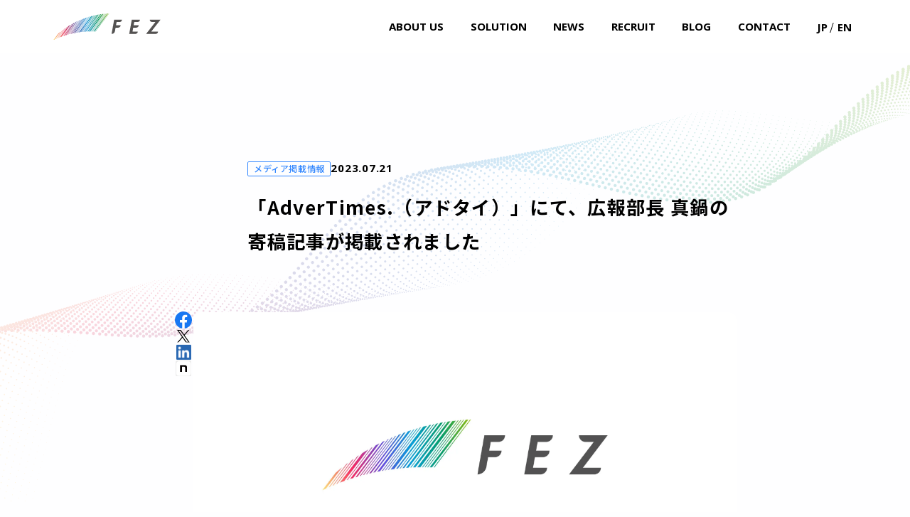

--- FILE ---
content_type: text/html; charset=UTF-8
request_url: https://www.fez-inc.jp/news/230721
body_size: 41307
content:
<!DOCTYPE html>
<html lang="ja">
    <head>
        <meta charset="UTF-8">
<meta http-equiv="X-UA-Compatible" content="IE=edge">
<meta name="viewport" content="width=device-width, initial-scale=1.0">
<meta name="format-detection" content="telephone=no">

  <title>「AdverTimes.（アドタイ）」にて、広報部長 真鍋の寄稿記事が掲載されました｜株式会社フェズ</title>
  <meta name="description" content=" 「AdverTimes.（アドタイ）」（2023年7月21日掲載）にて、弊社広報部長／真鍋順子の寄稿記事が掲載されました。記事はこちらリレー連載「広報の仕事とキ...">
  <meta property="og:type" content="article">
  <meta property="og:title" content="「AdverTimes.（アドタイ）」にて、広報部長 真鍋の寄稿記事が掲載されました">
  <meta property="og:description" content=" 「AdverTimes.（アドタイ）」（2023年7月21日掲載）にて、弊社広報部長／真鍋順子の寄稿記事が掲載されました。記事はこちらリレー連載「広報の仕事とキ...">
    <meta property="og:image" content="https://www.fez-inc.jp/assets/fez/img/common/ogp.jpg">
    <meta property="og:image:secure_url" content="https://www.fez-inc.jp/assets/fez/img/common/ogp.jpg">
  <meta name="twitter:title" content="「AdverTimes.（アドタイ）」にて、広報部長 真鍋の寄稿記事が掲載されました">
  <meta name="twitter:description" content="「AdverTimes.（アドタイ）」（2023年7月21日掲載）にて、弊社広報部長／真鍋順子の寄稿記事が掲載されました。記事はこちらリレー連載「広報の仕事とキ...">
<meta property="og:url" content="https://www.fez-inc.jp/news/230721">
<meta property="og:locale" content="ja_JP">
<meta property="og:site_name" content="NEWS｜株式会社フェズ">
<meta property="og:image:width" content="1200">
<meta property="og:image:height" content="630">
<meta name="twitter:card" content="summary_large_image">


<link rel="icon" href="/assets/fez/img/common/favicon.ico">
<link rel="apple-touch-icon" href="/assets/fez/img/common/apple-touch-icon.png">
<script> (function(d) { var config = { kitId: 'hal3lhw', scriptTimeout: 3000, async: true }, h=d.documentElement,t=setTimeout(function(){h.className=h.className.replace(/\bwf-loading\b/g,"")+" wf-inactive";},config.scriptTimeout),tk=d.createElement("script"),f=false,s=d.getElementsByTagName("script")[0],a;h.className+=" wf-loading";tk.src='https://use.typekit.net/'+config.kitId+'.js';tk.async=true;tk.onload=tk.onreadystatechange=function(){a=this.readyState;if(f||a&&a!="complete"&&a!="loaded")return;f=true;clearTimeout(t);try{Typekit.load(config)}catch(e){}};s.parentNode.insertBefore(tk,s) })(document); </script>
<link
  rel='stylesheet'
  href='https://fonts.googleapis.com/css?family=Noto+Sans+JP:400,700|Barlow+Semi+Condensed:600,700&display=swap'
/>
<link rel='stylesheet' href='https://cdn.jsdelivr.net/npm/yakuhanjp@3.2.0/dist/css/yakuhanjp.min.css' />
<link
  rel='stylesheet'
  href='https://cdnjs.cloudflare.com/ajax/libs/Swiper/8.4.5/swiper-bundle.css'
  integrity='sha512-jxGmKjC/OykrTklkNK2NgnhNtKtUAADFY+rvSi3nA7dbaPRfjrSXYxHqX8iq5N6WTOntqEQZrEwW3L84sirfKQ=='
  crossorigin='anonymous'
  referrerpolicy='no-referrer'
/>
<link rel='stylesheet' href='https://cdnjs.cloudflare.com/ajax/libs/froala-editor/3.2.7/css/froala_style.min.css' />
<link rel='preconnect' href='https://fonts.googleapis.com' />
<link rel='preconnect' href='https://fonts.gstatic.com' crossorigin />
<link
  href='https://fonts.googleapis.com/css2?family=Noto+Sans+JP:wght@400;500;700&family=Open+Sans:wght@400;500;700&display=swap'
  rel='stylesheet'
/>
<link rel='stylesheet' href='/assets/fez/css/template.css?20230205181932' />

<style>
  .grecaptcha-badge { visibility: hidden; }

  :root {

  --color-base-primary:
  #012677; --color-base-primaryFaded:
  #E5E9F2; --color-base-primaryInside:
  #FFFFFF; --color-base-secondary:
  #FDD247; --color-base-secondaryInside:
  #333333; --color-base-background:
  #f7f7f7; --color-base-text:
  #181818; --color-base-footerBackground:
  #011748; --color-base-footerText:
  #ffffff; --color-base-gray:
  #eeeeee;

  --border-radius-button:
  200px; --border-radius:
  5px;

  --font-size-xs: 12px; --font-size-xs-sp: 12px; --font-size-s: 15px; --font-size-s-sp: 15px; --font-size-m: 18px;
  --font-size-m-sp: 16px; --font-size-l: 24px; --font-size-l-sp: 18px; --font-size-xl: 28px; --font-size-xl-sp: 20px;
  --font-size-xxl: 44px; --font-size-xxl-sp: 24px;

  --font-family-ja: YakuHanJP, "Noto Sans JP", -apple-system, BlinkMacSystemFont, "Helvetica Neue", YuGothic,
  "ヒラギノ角ゴ ProN W3", Hiragino Kaku Gothic ProN, Arial, "メイリオ", Meiryo, sans-serif; --font-family-en: "Barlow
  Semi Condensed", sans-serif; }
</style>

        <meta property="og:url" content="https://www.fez-inc.jp/news/230721">
        <link rel="stylesheet" href="https://sdk.gig.goleadgrid.com/section-assets/template_sections.css?eda520203b862b38306110386a5a5af01ff435b2" type="text/css" /><style>.leadgrid-font-size-bl{font-size:16px;line-height:160%;@media (max-width:768px){font-size:14px;line-height:160%}}.leadgrid-font-size-bm{font-size:14px;line-height:160%;@media (max-width:768px){font-size:13px;line-height:160%}}.leadgrid-font-size-hl{font-size:44px;line-height:130%;@media (max-width:768px){font-size:24px;line-height:145%}}.leadgrid-font-size-hm{font-size:24px;line-height:145%;@media (max-width:768px){font-size:20px;line-height:150%}}.leadgrid-font-size-hs{font-size:20px;line-height:150%;@media (max-width:768px){font-size:16px;line-height:160%}}.leadgrid-font-size-s{font-size:12px;line-height:160%;@media (max-width:768px){font-size:10px;line-height:160%}}</style><link rel="stylesheet" href="https://cdnjs.cloudflare.com/ajax/libs/highlight.js/10.7.1/styles/vs2015.min.css"><style>:root{--leadgrid-width-middle:1192px;--leadgrid-width-default:992px;--leadgrid-fs-default:14px;--leadgrid-fs-small:12px;--leadgrid-transition:all 0.3s cubic-bezier(0,1,0.64,1);--leadgrid-box-shadow:0 2px 32px 0 rgba(0,0,0,0.1)}.fr-view .fr-img-caption .fr-img-wrap a{display:initial}.hljs-ln-numbers{-webkit-touch-callout:none;-webkit-user-select:none;-khtml-user-select:none;-moz-user-select:none;-ms-user-select:none;user-select:none;text-align:center;color:#ccc;border-right:1px solid #CCC;vertical-align:top;padding-right:5px !important}.hljs-ln-code{padding-left:10px !important}.hljs{display:block;white-space:pre;overflow-x:auto;counter-reset:linenum;position:relative}.leadgrid-blogcard{margin:0 !important;width:100% !important;max-width:600px !important;display:block !important;height:initial !important;padding:16px !important;border:1px solid #cccccc !important;background:#ffffff !important;box-sizing:border-box !important;position:relative !important;transition:opacity .25s !important;margin-top:20px !important}.leadgrid-blogcard:hover{opacity:0.6 !important;transition:opacity .25s !important}.leadgrid-blogcard__cover{display:none}.leadgrid-blogcard__link{background:#ffffff !important;padding:0 !important;margin:0 !important;display:flex !important;align-items:center !important;text-decoration:none !important;font-family:-apple-system,BlinkMacSystemFont,Helvetica Neue,Segoe UI,Hiragino Kaku Gothic ProN,Hiragino Sans,ヒラギノ角ゴ ProN W3,Arial,メイリオ,Meiryo,sans-serif !important}.leadgrid-blogcard__link::before,.leadgrid-blogcard__link::after{display:none !important}.leadgrid-blogcard__meta{display:block !important;width:100% !important}.leadgrid-blogcard__title{pointer-events:none !important;margin:0 0 8px !important;font-size:18px !important;color:#1b1b1b !important;display:-webkit-box !important;-webkit-box-orient:vertical !important;-webkit-line-clamp:2 !important;overflow:hidden !important;font-weight:bold !important;letter-spacing:0em !important;line-height:1.4 !important;font-family:-apple-system,BlinkMacSystemFont,Helvetica Neue,Segoe UI,Hiragino Kaku Gothic ProN,Hiragino Sans,ヒラギノ角ゴ ProN W3,Arial,メイリオ,Meiryo,sans-serif !important}.leadgrid-blogcard__description{pointer-events:none !important;margin:0 0 8px !important;font-size:12px !important;color:#555555 !important;display:-webkit-box !important;-webkit-box-orient:vertical !important;-webkit-line-clamp:3 !important;overflow:hidden !important;letter-spacing:0em !important;line-height:1.6 !important;font-family:-apple-system,BlinkMacSystemFont,Helvetica Neue,Segoe UI,Hiragino Kaku Gothic ProN,Hiragino Sans,ヒラギノ角ゴ ProN W3,Arial,メイリオ,Meiryo,sans-serif !important}.leadgrid-blogcard__domain{pointer-events:none !important;margin:0 !important;font-size:10px !important;color:#555555 !important;display:-webkit-box !important;-webkit-box-orient:vertical !important;-webkit-line-clamp:1 !important;overflow:hidden !important;letter-spacing:0em !important;line-height:1 !important;font-family:-apple-system,BlinkMacSystemFont,Helvetica Neue,Segoe UI,Hiragino Kaku Gothic ProN,Hiragino Sans,ヒラギノ角ゴ ProN W3,Arial,メイリオ,Meiryo,sans-serif !important}.leadgrid-blogcard__eyecatch{display:block !important;width:206px !important;height:133px !important;position:relative !important;flex-shrink:0 !important;margin:0 0 0 8px !important;border:1px solid #eeeeee !important}.leadgrid-blogcard__eyecatch img{pointer-events:none !important;position:absolute !important;width:100% !important;height:100% !important;object-fit:cover !important;margin:0 !important;border-radius:0 !important;left:0 !important;top:0 !important}@media screen and (max-width:768px){.leadgrid-blogcard__title{font-size:16px !important}.leadgrid-blogcard__eyecatch{width:120px !important;height:77px !important}.leadgrid-blogcard__description{-webkit-line-clamp:2 !important}}.leadgrid-sp-br{display:none;@media screen and (max-width:768px){display:block}}.instagram-media{position:static !important}.fr-view img.fr-dii.leadgrid-wysiwyg-img-center{display:block;margin-left:auto;margin-right:auto}.fr-view img.leadgrid-wysiwyg-img-center,.fr-view .fr-img-caption.leadgrid-wysiwyg-img-center{display:block !important;margin-left:auto !important;margin-right:auto !important}mjx-math{white-space:pre-wrap !important}.fr-view p:has(> .fr-fir){display:inline-block;width:100%}.fr-view p > .fr-fir{float:right !important}.c-form__agreeText{overflow-y:scroll;max-height:300px;border:1px solid #ccc;padding-top:24px;padding-right:20px;padding-left:20px}</style><link rel="stylesheet" href="https://cdn.jsdelivr.net/npm/@splidejs/splide@latest/dist/css/splide.min.css">
        <!-- Google tag (gtag.js) -->
<script async src="https://www.googletagmanager.com/gtag/js?id=G-TLJZGY7G20"></script>
<script>
  window.dataLayer = window.dataLayer || [];
  function gtag(){dataLayer.push(arguments);}
  gtag('js', new Date());

  gtag('config', 'G-TLJZGY7G20');
</script>
    </head>
    <body>
        
        
        <header class="fez-c-header">
  <div class="fez-l-inner-sm c-header__inner">
    <div class="c-header__logo">

        <div class="c-header__logo">
          <a href="/"  >
          <img src="/assets/fez/img/common/logo.svg"  alt="株式会社フェズ">
          </a>
        </div>

    </div>
    <button class="c-header__menuButton" id="js-header-menu-button">
      <span></span>
      <span></span>
      <span></span>
    </button>

    <nav class="c-header__nav" id="js-header-menu">
      <div class="c-header__navWrap">
        <ul class="c-header__navList">
          <li class="c-header__navItem">
            <a href="/company" class="c-header__navItemLink" >
            about us
            </a>
          </li>
          <li class="c-header__navItem --subList --acd">
            <a href="/solution" class="c-header__navItemLink" >
            solution
            </a>

            <span class="c-header__navBtn js-accordion"></span>
            <ul class="c-header__subList js-menu-control-item">
                <li class="c-header__subItem">
                <a href="/solution"  >
                Urumo
                </a>
                </li>
                <li class="c-header__subItem">
                <a href="/urumoads"  >
                Urumo Ads
                </a>
                </li>
                <li class="c-header__subItem">
                <a href="/urumobi"  >
                Urumo BI
                </a>
                </li>
                <li class="c-header__subItem">
                <a href="/urumorounderplatform"  >
                Urumo ラウンダープラットフォーム
                </a>
                </li>
                <li class="c-header__subItem">
                <a href="/other"  >
                その他のソリューション
                </a>
                </li>

            </ul>
            <div class="c-header__box">
              <ul class="c-header__subNavList">

                  <li class="c-header__subNavItem">
                  <a href="/solution"  >

                  <h2 class="c-header__subNavTitle">
                    リテールデータプラットフォーム「Urumo（ウルモ）」
                  </h2>
                  <p class="c-header__subNavText">
                    国内最大級のデータ量を誇るリテールデータプラットフォーム
                  </p>
                  </a>
                  </li>
                  <li class="c-header__subNavItem">
                  <a href="/urumoads"  >

                  <h2 class="c-header__subNavTitle">
                    Urumo Ads（ウルモ アズ）<span class='c-header__cat'>メーカー様向け</span>
                  </h2>
                  <p class="c-header__subNavText">
                    購買検証が可能なリテールメディア ソリューション
                  </p>
                  </a>
                  </li>
                  <li class="c-header__subNavItem">
                  <a href="/urumobi"  >

                  <h2 class="c-header__subNavTitle">
                    Urumo BI（ウルモ ビーアイ）<span class="c-header__cat">小売店様向け</span><span class="c-header__cat">メーカー様向け</span>
                  </h2>
                  <p class="c-header__subNavText">
                    生成AIを活用した購買データ分析ソリューション
                  </p>
                  </a>
                  </li>
                  <li class="c-header__subNavItem">
                  <a href="/urumorounderplatform"  >

                  <h2 class="c-header__subNavTitle">
                    Urumo ラウンダープラットフォーム<span class='c-header__cat'>メーカー様向け</span>
                  </h2>
                  <p class="c-header__subNavText">
                    コストシェア型店頭改善ソリューション
                  </p>
                  </a>
                  </li>
                  <li class="c-header__subNavItem">
                  <a href="/other"  >

                  <h2 class="c-header__subNavTitle">
                    その他のソリューション<span class='c-header__cat'>小売店様向け</span><span class='c-header__cat'>メーカー様向け</span>
                  </h2>
                  <p class="c-header__subNavText">
                    「Urumo 店頭連動型広告」「Urumo PrivPro.」等
                  </p>
                  </a>
                  </li>

              </ul>
              <div class="c-header__btn">
                <a href="/solution"  >
                solution一覧へ
                </a>
              </div>
              <p class="c-header__lead">solution</p>
            </div>

          </li>
          <li class="c-header__navItem --acd">
            <a href="/news" class="c-header__navItemLink" >
            news
            </a>
            <span class="c-header__navBtn js-accordion"></span>
            <ul class="c-header__subList">
                  <li class="c-header__subItem">
                    <a href="/news/pressrelease">プレスリリース</a>
                  </li>
                  <li class="c-header__subItem">
                    <a href="/news/publicity">メディア掲載情報</a>
                  </li>
                  <li class="c-header__subItem">
                    <a href="/news/event">イベント情報</a>
                  </li>
                  <li class="c-header__subItem">
                    <a href="/news/info">お知らせ</a>
                  </li>
                  <li class="c-header__subItem">
                    <a href="/news/presskit">プレスキット</a>
                  </li>
            </ul>
          </li>
          <li class="c-header__navItem --acd">
            <a href="/recruit" class="c-header__navItemLink" >
            recruit
            </a>
            <span class="c-header__navBtn js-accordion"></span>
            <ul class="c-header__subList">

                <header_acd2 class="c-header__subItem">
                <a href="/whyfez"  >

                Why FEZ ?

                </a>
                </header_acd2>
                <header_acd2 class="c-header__subItem">
                <a href="/culture"  >

                CULTURE

                </a>
                </header_acd2>
                <header_acd2 class="c-header__subItem">
                <a href="/engineer"  >

                エンジニア採用

                </a>
                </header_acd2>
                <header_acd2 class="c-header__subItem">
                <a href="/business"  >

                ビジネス・コーポレート採用

                </a>
                </header_acd2>
                <header_acd2 class="c-header__subItem">
                <a href="/newgrad"  >

                新卒採用

                </a>
                </header_acd2>
                <header_acd2 class="c-header__subItem">
                <a href="/faq"  >

                よくいただく質問

                </a>
                </header_acd2>
            </ul>
          </li>
          <li class="c-header__navItem">
            <a href="/blog" class="c-header__navItemLink" >
            blog
            </a>
          </li>
          <li class="c-header__navItem">
            <a href="/contact_list" class="c-header__navItemLink" >
            contact
            </a>
          </li>
        </ul>
      </div>
      <div class="sw-btn sp">
        <ul class="sw-btn-list">
          <li class="sw-btn-item">JP</li>
          <li class="sw-btn-item"><a href="/en">EN</a></li>
        </ul>
      </div>
    </nav>
    <div class="sw-btn pc">
      <ul class="sw-btn-list">
        <li class="sw-btn-item">JP</li>
        <li class="sw-btn-item"><a href="/en">EN</a></li>
      </ul>
    </div>
  </div>
</header>

        <main>
            <section class='fez-s-bg-under'>
  <div class='s-bg-under__img'>
    <img src='/assets/fez/img/common/under_bg.svg' alt='' />
  </div>
</section><section class='fez-s-detail'>
  <div class='fez-l-inner-sm s-detail__inner'>
      <div class='s-detail__content'>
        <div class='s-detail__header'>
          <div class='s-detail__categoryItems'>
            <div class='s-detail__categoryItem'>
                <span class='fez-c-category'>
                  <a href='/news/publicity'>メディア掲載情報</a>
                </span>
            </div>
            <time datetime='2023-07-21' class='s-detail__date'>
              2023.07.21
            </time>
          </div>
          <h1 class='s-detail__title'>「AdverTimes.（アドタイ）」にて、広報部長 真鍋の寄稿記事が掲載されました</h1>
          <div class='s-detail__tagItems'>
          </div>
        </div>
        <div class='s-detail__wrap'>
          <div class='s-detail__share'>
            <a
              href='javascript:void(0);'
              onclick="window.open('http://www.facebook.com/share.php?u=https://www.fez-inc.jp/news/230721' , 'facebook_share', 'width=550, height=450,personalbar=0,toolbar=0,scrollbars=1,resizable=1'); return false;"
              target='_blank'
              rel='noopener noreferrer'
            >
              <img src='/assets/fez/img/common/icon_facebook_detail.svg' alt='Facebookでシェア' />
            </a>
            <a
              href='javascript:void(0);'
              onclick="window.open('http://twitter.com/share?url=https://www.fez-inc.jp/news/230721&text=%E3%80%8CAdverTimes.%EF%BC%88%E3%82%A2%E3%83%89%E3%82%BF%E3%82%A4%EF%BC%89%E3%80%8D%E3%81%AB%E3%81%A6%E3%80%81%E5%BA%83%E5%A0%B1%E9%83%A8%E9%95%B7+%E7%9C%9F%E9%8D%8B%E3%81%AE%E5%AF%84%E7%A8%BF%E8%A8%98%E4%BA%8B%E3%81%8C%E6%8E%B2%E8%BC%89%E3%81%95%E3%82%8C%E3%81%BE%E3%81%97%E3%81%9F','_blank','width=550,height=480,left=100,top=50,scrollbars=1,resizable=1',0);
                        return false;"
            >
              <img src='/assets/fez/img/common/icon_twitter_detail.svg' alt='Twitterでシェア' />
            </a>
            <a
              href='javascript:void(0);'
              onclick="window.open('https://www.linkedin.com/share?url=https://www.fez-inc.jp/news/230721','_blank','width=550,height=480,left=100,top=50,scrollbars=1,resizable=1',0);
                        return false;"
            >
              <img src='/assets/fez/img/common/icon_linkedIn_detail.svg' alt='LinkedInでシェア' />
            </a>
            
            <a href='javascript:void(0);' onclick="window.open('https://note.com/intent/post?url=https://note.jp/&hashtags=%E3%83%8E%E3%83%BC%E3%83%88,note','_blank','width=550,height=480,left=100,top=50,scrollbars=1,resizable=1',0); return false;">
            <img src='/assets/fez/img/common/icon_note_detail.svg' alt='noteでシェア' />
            </a>
            <script async src="https://cdn.st-note.com/js/social_button.min.js"></script>          </div>
          <div class='s-detail__body'>
            <div class='s-detail__thumb'>
                <img src='/assets/fez/img/common/ogp.jpg' alt='「AdverTimes.（アドタイ）」にて、広報部長 真鍋の寄稿記事が掲載されました' />
            </div>
            <div class='fez-c-wysiwyg fr-view'>
              <p>「AdverTimes.（アドタイ）」（2023年7月21日掲載）にて、弊社広報部長／真鍋順子の寄稿記事が掲載されました。</p><p>記事はこちら<br><a href="https://www.advertimes.com/20230721/article427595/" rel="noopener noreferrer" target="_blank">リレー連載「広報の仕事とキャリア」第１回／転職の際には「コレをやった」と納得してから次のステップへ／真鍋順子（フェズ）</a></p>
            </div>
          </div>
        </div>
        
          <div class='fez-s-article --sm'>
        
            <div class='s-article__head'>
              <h2 class='fez-c-subTitle'>関連記事</h2>
            </div>
            <div class='s-article__items'>
              <ul href='' class='fez-c-cards3'>
                  <li class='c-cards3__item'>
                    <a href='/news/251230' class='fez-c-card1 js-box'>
                      <figure class='c-card1__img js-box-img'>
                            <img src='/media/RGIKxiUBKZ9ntRzaFiYKzBbtuwEULHpUaodEUNGF.jpg' alt='DCSオンライン「これからのリテールメディア」特集に、代表 赤尾のインタビューが掲載されました' class='js-img' />
                      </figure>
                      <div class='c-card1__info'>
                          <span class='fez-c-category'>メディア掲載情報</span>
                        <time class='c-card1__date' datetime='2025-12-30'>
                          2025.12.30</time>
                      </div>
                      <p class='c-card1__title'>DCSオンライン「これからのリテールメディア」特集に、代表 赤...</p>
                      <div class='c-card1__tags'>
        
                      </div>
                    </a>
                  </li>
                  <li class='c-cards3__item'>
                    <a href='/news/251028' class='fez-c-card1 js-box'>
                      <figure class='c-card1__img js-box-img'>
                            <img src='/media/6rqdybY0hep66SZNVh3D7ZqFrAFkQKImmf0HexL8.png' alt='「AGENDA Note」に『リテールメディアガイドライン』策定に関する座談会記事が掲載されました' class='js-img' />
                      </figure>
                      <div class='c-card1__info'>
                          <span class='fez-c-category'>メディア掲載情報</span>
                        <time class='c-card1__date' datetime='2025-10-28'>
                          2025.10.28</time>
                      </div>
                      <p class='c-card1__title'>「AGENDA Note」に『リテールメディアガイドライン』策...</p>
                      <div class='c-card1__tags'>
        
                      </div>
                    </a>
                  </li>
                  <li class='c-cards3__item'>
                    <a href='/news/251024' class='fez-c-card1 js-box'>
                      <figure class='c-card1__img js-box-img'>
                            <img src='/media/TLSlcpcnBlSh0liW3MB2ExcP6obXhLMEEYfqUQht.png' alt='「東洋経済オンライン」すごいベンチャー特集に、代表 赤尾のインタビューが掲載されました' class='js-img' />
                      </figure>
                      <div class='c-card1__info'>
                          <span class='fez-c-category'>メディア掲載情報</span>
                        <time class='c-card1__date' datetime='2025-10-24'>
                          2025.10.24</time>
                      </div>
                      <p class='c-card1__title'>「東洋経済オンライン」すごいベンチャー特集に、代表 赤尾のイン...</p>
                      <div class='c-card1__tags'>
        
                      </div>
                    </a>
                  </li>
                  <li class='c-cards3__item'>
                    <a href='/news/251006' class='fez-c-card1 js-box'>
                      <figure class='c-card1__img js-box-img'>
                            <img src='/media/uuek0P8OC102cGnOReuSyrME4c5rnGT4xzNXAXp8.png' alt='「週刊 東洋経済」（2025年10月6日発売号）の『すごいベンチャー100　2025年最新版』にて、フェズが選出されました' class='js-img' />
                      </figure>
                      <div class='c-card1__info'>
                          <span class='fez-c-category'>メディア掲載情報</span>
                        <time class='c-card1__date' datetime='2025-10-06'>
                          2025.10.06</time>
                      </div>
                      <p class='c-card1__title'>「週刊 東洋経済」（2025年10月6日発売号）の『すごいベン...</p>
                      <div class='c-card1__tags'>
        
                      </div>
                    </a>
                  </li>
                  <li class='c-cards3__item'>
                    <a href='/news/250909' class='fez-c-card1 js-box'>
                      <figure class='c-card1__img js-box-img'>
                            <img src='/media/l6TIQbrkIdOcJ2DarmV5Kr8DPV9A5yQzo1iD10eJ.jpg' alt='「週刊粧業」にて、ＰＡＬＴＡＣとフェズの資本業務提携に関する記事が掲載されました' class='js-img' />
                      </figure>
                      <div class='c-card1__info'>
                          <span class='fez-c-category'>メディア掲載情報</span>
                        <time class='c-card1__date' datetime='2025-09-09'>
                          2025.09.09</time>
                      </div>
                      <p class='c-card1__title'>「週刊粧業」にて、ＰＡＬＴＡＣとフェズの資本業務提携に関する記...</p>
                      <div class='c-card1__tags'>
        
                      </div>
                    </a>
                  </li>
                  <li class='c-cards3__item'>
                    <a href='/news/250902' class='fez-c-card1 js-box'>
                      <figure class='c-card1__img js-box-img'>
                            <img src='/media/RKJrbp79ylMtnyfMfyzmilseorkS3BSj2opuVApy.png' alt='「宣伝会議（2025年10月号）」「AdverTimes.（アドタイ）」にて、ファイントゥデイ様による「Urumo Ads」の導入事例記事が公開されました' class='js-img' />
                      </figure>
                      <div class='c-card1__info'>
                          <span class='fez-c-category'>メディア掲載情報</span>
                        <time class='c-card1__date' datetime='2025-09-02'>
                          2025.09.02</time>
                      </div>
                      <p class='c-card1__title'>「宣伝会議（2025年10月号）」「AdverTimes.（ア...</p>
                      <div class='c-card1__tags'>
        
                      </div>
                    </a>
                  </li>
              </ul>
            </div>
            <div class='s-article__btn'>
              <a href='/news' class='fez-c-btn'>
                <span class='c-btn__text'>view all</span>
              </a>
            </div>
        
          </div>
        
              </div>
  </div>
</section><section class='fez-s-breadcrumb'>
  <div class='fez-c-breadcrumb'>
    <div class='fez-l-inner-sm c-breadcrumb__inner'>
      <ul>
        <li>
          <a href='/'>HOME</a>
        </li>
            <li>
              <a href='https://www.fez-inc.jp/news/230721'>「AdverTimes.（アドタイ）」にて、広報部長 真鍋の寄稿記事が掲載されました</a>
            </li>

      </ul>
    </div>
  </div>
</section><section class='fez-s-cta'>
  <div class='s-cta__items'>

      <div class="s-cta__box">
      <a href="https://www.fez-inc.jp/contact_list" class="s-cta__item" >
      <p class='s-cta__title'>
        contact
      </p>
      <p class='s-cta__text'>
        お問い合わせ
      </p>
      </a>
      </div>
      <div class="s-cta__box">
      <a href="https://herp.careers/v1/fezinc" class="s-cta__item" target="_blank" rel="noopener">
      <p class='s-cta__title'>
        job list
      </p>
      <p class='s-cta__text'>
        募集一覧
      </p>
      </a>
      </div>

  </div>
</section>
            <button class="fez-c-pageTop -hide">
  <span class="c-pageTop__img"></span>
  <div class="c-pageTop__text">page top</div>
</button>
        </main>
        <footer class="fez-c-footer">
  <div class="c-footer__main js-color">
    <div class="fez-l-inner-sm c-footer__inner">
      <div class="c-footer__wrap">
        <div class="c-footer__logo">
          <a href="/"  >
          <img src="/assets/fez/img/common/logo_fez_footer.svg"  alt="株式会社フェズ">
          </a>
        </div>
        <nav class="c-footer__nav">
          <ul class="c-footer__navGroup">
            <li class="c-footer__navItem">
              <a href="/company" class="c-footer__navItemLink" >
              ABOUT US
              </a>
            </li>
            <li class="c-footer__navItem --acd">
              <a href="/solution" class="c-footer__navItemLink" >
              SOLUTION
              </a>
              <span class="c-footer__navBtn js-acd"></span>
              <ul class="c-footer__subList">

                  <li class="c-footer__subItem">
                  <a href="/urumoads"  >
                  Urumo Ads
                  </a>
                  </li>
                  <li class="c-footer__subItem">
                  <a href="/urumobi"  >
                  Urumo BI
                  </a>
                  </li>
                  <li class="c-footer__subItem">
                  <a href="/urumorounderplatform"  >
                  Urumo ラウンダープラットフォーム
                  </a>
                  </li>
                  <li class="c-footer__subItem">
                  <a href="/other"  >
                  その他のソリューション
                  </a>
                  </li>

              </ul>
            </li>
          </ul>
          <ul class="c-footer__navGroup">
            <li class="c-footer__navItem --acd">
              <a href="/news" class="c-footer__navItemLink" >
              NEWS
              </a>
              <span class="c-footer__navBtn js-acd"></span>
              <ul class="c-footer__subList">
                    <li class="c-footer__subItem">
                      <a href="/news/pressrelease">プレスリリース</a>
                    </li>
                    <li class="c-footer__subItem">
                      <a href="/news/publicity">メディア掲載情報</a>
                    </li>
                    <li class="c-footer__subItem">
                      <a href="/news/event">イベント情報</a>
                    </li>
                    <li class="c-footer__subItem">
                      <a href="/news/info">お知らせ</a>
                    </li>
                    <li class="c-footer__subItem">
                      <a href="/news/presskit">プレスキット</a>
                    </li>
              </ul>
            </li>
          </ul>
          <ul class="c-footer__navGroup">
            <li class="c-footer__navItem --acd">
              <a href="/recruit" class="c-footer__navItemLink" >
              RECRUIT
              </a>
              <span class="c-footer__navBtn js-acd"></span>
              <ul class="c-footer__subList">

                  <li class="c-footer__subItem">
                  <a href="/whyfez"  >

                  Why FEZ ?

                  </a>
                  </li>
                  <li class="c-footer__subItem">
                  <a href="/culture"  >

                  CULTURE

                  </a>
                  </li>
                  <li class="c-footer__subItem">
                  <a href="" class="--icon" >

                  職種一覧

                  </a>
                  </li>
                  <li class="c-footer__subItem">
                  <a href="/engineer"  >

                  エンジニア採用

                  </a>
                  </li>
                  <li class="c-footer__subItem">
                  <a href="/business"  >

                  ビジネス・コーポレート採用

                  </a>
                  </li>
                  <li class="c-footer__subItem">
                  <a href="/newgrad"  >

                  新卒採用

                  </a>
                  </li>
                  <li class="c-footer__subItem">
                  <a href="/faq"  >

                  よくいただく質問

                  </a>
                  </li>

              </ul>
            </li>
          </ul>
          <ul class="c-footer__navGroup">
            <li class="c-footer__navItem --acd">
              <a href="/blog" class="c-footer__navItemLink" >
              BLOG
              </a>
              <span class="c-footer__navBtn js-acd"></span>
              <ul class="c-footer__subList">

                  <li class="c-footer__subItem">
                  <a href="/blog"  >

                  コーポレートブログ

                  </a>
                  </li>
                  <li class="c-footer__subItem">
                  <a href="https://zenn.dev/p/fez_tech" class="js-leadgridCms__editableText" target="_blank" rel="noopener">

                  開発ブログ

                  </a>
                  </li>

              </ul>
            </li>
            <li class="c-footer__navItem">
              <a href="/contact_list" class="c-footer__navItemLink" >
              CONTACT
              </a>
            </li>
          </ul>
        </nav>
        <ul class="c-footer__links">
          <li class="c-footer__link --facebook">
            <a href="https://www.facebook.com/FEZinc/"  >
            <img src="/assets/fez/img/common/icon_facebook.svg"  alt=" ">
            </a>
          </li>
          <li class="c-footer__link --twitter">
            <a href="https://twitter.com/FEZ_PR"  >
            <img src="/assets/fez/img/common/icon_twitter.svg"  alt=" ">
            </a>
          </li>
          <li class='c-footer__link --w'>
            <a href="https://www.linkedin.com/company/33338554/admin/feed/posts/"  >
            <img src="/assets/fez/img/common/icon_linkedIn.svg"  alt=" ">
            </a>
          </li>
          <li class='c-footer__link --n'>
            <a href="https://8card.net/c/44354/account"  >
            <img src="/assets/fez/img/common/icon_eight.svg"  alt=" ">
            </a>
          </li>
        </ul>
      </div>
    </div>
  </div>
  <div class="c-footer__bottom">
    <div class="fez-l-inner-sm c-footer__inner">
      <div class="c-footer__bottomGroup">
        <div class="sw-btn sp">
          <ul class="sw-btn-list">
            <li class="sw-btn-item">JP</li>
            <li class="sw-btn-item"><a href="/en">EN</a></li>
          </ul>
        </div>
        <div class="c-footer__bottomWrap">
          <ul class="c-footer__bottomItems">
            <li class="c-footer__bottomItem">
              <a href="/adpolicy"  >
              AD POLICY
              </a>
            </li>
            <li class="c-footer__bottomItem">
              <a href="/privacy"  >
              PRIVACY POLICY
              </a>
            </li>
            <li class="c-footer__bottomItem">
              <a href="/securitypolicy"  >
              情報セキュリティ方針
              </a>
            </li>
          </ul>
          <div class="sw-btn pc">
            <ul class="sw-btn-list">
              <li class="sw-btn-item">JP</li>
              <li class="sw-btn-item"><a href="/en">EN</a></li>
            </ul>
          </div>
        </div>
        <div class="c-footer__copy">
          <small>COPYRIGHT &copy; FEZ INC.ALL RIGHTS RESERVED.</small>
        </div>
      </div>
    </div>
  </div>
</footer>
        <script src='https://code.jquery.com/jquery-3.4.1.min.js'></script>
<script src='https://cdnjs.cloudflare.com/ajax/libs/gsap/3.11.3/gsap.min.js'></script>
<script src='https://cdnjs.cloudflare.com/ajax/libs/gsap/3.11.3/ScrollTrigger.min.js'></script>
<script src='https://cdn.jsdelivr.net/npm/micromodal/dist/micromodal.min.js'></script>
<script
  src='https://cdnjs.cloudflare.com/ajax/libs/Swiper/8.4.5/swiper-bundle.min.js'
  integrity='sha512-wdUM0BxMyMC/Yem1RWDiIiXA6ssXMoxypihVEwxDc+ftznGeRu4s9Fmxl8PthpxOh5CQ0eqjqw1Q8ScgNA1moQ=='
  crossorigin='anonymous'
  referrerpolicy='no-referrer'
></script>

<script src='/assets/fez/js/template.js?20221230220707'></script>
<script src='https://www.google.com/recaptcha/api.js?render=6LfvmJ4jAAAAAEIIYC25D_X9XYsIaXgrb8tBHRfd'></script>
            <script>
                grecaptcha.ready(function () {
                    grecaptcha.execute('6LfvmJ4jAAAAAEIIYC25D_X9XYsIaXgrb8tBHRfd', { action: 'homepage' }).then(function (token) {
                        var recaptchaResponseList = $('*[name=recaptchaResponse]');
                        recaptchaResponseList.each(function(index){
                            $(this).val(token);
                        });
                    });
                });
            </script>
        <script src="https://cdn.embedly.com/widgets/platform.js" charset="UTF-8"></script><script src="https://cdnjs.cloudflare.com/ajax/libs/highlight.js/10.7.1/highlight.min.js"></script><script src="https://cdnjs.cloudflare.com/ajax/libs/highlightjs-line-numbers.js/2.8.0/highlightjs-line-numbers.min.js"></script><script id="MathJax-script" defer src="https://cdn.jsdelivr.net/npm/mathjax@3/es5/tex-mml-chtml.js"></script>
            <script>
                window.addEventListener("DOMContentLoaded", (event) => {
                    const hlElements = document.querySelectorAll(".leadgrid-codehighlighter");
                    if(hlElements){
                        hlElements.forEach(elem => {
                            elem.className = elem.dataset.language;
                        });
                        hljs.highlightAll();
                        hljs.initLineNumbersOnLoad();
                    }

                    const imgCaptions = document.querySelectorAll(`.fr-img-space-wrap .fr-img-caption span[contenteditable="true"]`);
                    if(imgCaptions){
                        imgCaptions.forEach(elem => {
                            elem.contentEditable = "false";
                        });
                    }
                });
            </script>
        <script defer src="https://sdk.gig.goleadgrid.com/vendors/js/leadgrid-vendors-sdk.js?eda520203b862b38306110386a5a5af01ff435b2"></script><script type="text/javascript" src="https://sdk.gig.goleadgrid.com/section-assets/template_sections.js?eda520203b862b38306110386a5a5af01ff435b2" defer></script><script src="https://cdn.jsdelivr.net/npm/@splidejs/splide@4.1.4/dist/js/splide.min.js"></script><script src="https://cdn.jsdelivr.net/npm/@splidejs/splide-extension-auto-scroll@0.5.3/dist/js/splide-extension-auto-scroll.min.js"></script>
        
    </body>
</html>


--- FILE ---
content_type: text/html; charset=utf-8
request_url: https://www.google.com/recaptcha/api2/anchor?ar=1&k=6LfvmJ4jAAAAAEIIYC25D_X9XYsIaXgrb8tBHRfd&co=aHR0cHM6Ly93d3cuZmV6LWluYy5qcDo0NDM.&hl=en&v=PoyoqOPhxBO7pBk68S4YbpHZ&size=invisible&anchor-ms=20000&execute-ms=30000&cb=8demumnp4dcx
body_size: 48805
content:
<!DOCTYPE HTML><html dir="ltr" lang="en"><head><meta http-equiv="Content-Type" content="text/html; charset=UTF-8">
<meta http-equiv="X-UA-Compatible" content="IE=edge">
<title>reCAPTCHA</title>
<style type="text/css">
/* cyrillic-ext */
@font-face {
  font-family: 'Roboto';
  font-style: normal;
  font-weight: 400;
  font-stretch: 100%;
  src: url(//fonts.gstatic.com/s/roboto/v48/KFO7CnqEu92Fr1ME7kSn66aGLdTylUAMa3GUBHMdazTgWw.woff2) format('woff2');
  unicode-range: U+0460-052F, U+1C80-1C8A, U+20B4, U+2DE0-2DFF, U+A640-A69F, U+FE2E-FE2F;
}
/* cyrillic */
@font-face {
  font-family: 'Roboto';
  font-style: normal;
  font-weight: 400;
  font-stretch: 100%;
  src: url(//fonts.gstatic.com/s/roboto/v48/KFO7CnqEu92Fr1ME7kSn66aGLdTylUAMa3iUBHMdazTgWw.woff2) format('woff2');
  unicode-range: U+0301, U+0400-045F, U+0490-0491, U+04B0-04B1, U+2116;
}
/* greek-ext */
@font-face {
  font-family: 'Roboto';
  font-style: normal;
  font-weight: 400;
  font-stretch: 100%;
  src: url(//fonts.gstatic.com/s/roboto/v48/KFO7CnqEu92Fr1ME7kSn66aGLdTylUAMa3CUBHMdazTgWw.woff2) format('woff2');
  unicode-range: U+1F00-1FFF;
}
/* greek */
@font-face {
  font-family: 'Roboto';
  font-style: normal;
  font-weight: 400;
  font-stretch: 100%;
  src: url(//fonts.gstatic.com/s/roboto/v48/KFO7CnqEu92Fr1ME7kSn66aGLdTylUAMa3-UBHMdazTgWw.woff2) format('woff2');
  unicode-range: U+0370-0377, U+037A-037F, U+0384-038A, U+038C, U+038E-03A1, U+03A3-03FF;
}
/* math */
@font-face {
  font-family: 'Roboto';
  font-style: normal;
  font-weight: 400;
  font-stretch: 100%;
  src: url(//fonts.gstatic.com/s/roboto/v48/KFO7CnqEu92Fr1ME7kSn66aGLdTylUAMawCUBHMdazTgWw.woff2) format('woff2');
  unicode-range: U+0302-0303, U+0305, U+0307-0308, U+0310, U+0312, U+0315, U+031A, U+0326-0327, U+032C, U+032F-0330, U+0332-0333, U+0338, U+033A, U+0346, U+034D, U+0391-03A1, U+03A3-03A9, U+03B1-03C9, U+03D1, U+03D5-03D6, U+03F0-03F1, U+03F4-03F5, U+2016-2017, U+2034-2038, U+203C, U+2040, U+2043, U+2047, U+2050, U+2057, U+205F, U+2070-2071, U+2074-208E, U+2090-209C, U+20D0-20DC, U+20E1, U+20E5-20EF, U+2100-2112, U+2114-2115, U+2117-2121, U+2123-214F, U+2190, U+2192, U+2194-21AE, U+21B0-21E5, U+21F1-21F2, U+21F4-2211, U+2213-2214, U+2216-22FF, U+2308-230B, U+2310, U+2319, U+231C-2321, U+2336-237A, U+237C, U+2395, U+239B-23B7, U+23D0, U+23DC-23E1, U+2474-2475, U+25AF, U+25B3, U+25B7, U+25BD, U+25C1, U+25CA, U+25CC, U+25FB, U+266D-266F, U+27C0-27FF, U+2900-2AFF, U+2B0E-2B11, U+2B30-2B4C, U+2BFE, U+3030, U+FF5B, U+FF5D, U+1D400-1D7FF, U+1EE00-1EEFF;
}
/* symbols */
@font-face {
  font-family: 'Roboto';
  font-style: normal;
  font-weight: 400;
  font-stretch: 100%;
  src: url(//fonts.gstatic.com/s/roboto/v48/KFO7CnqEu92Fr1ME7kSn66aGLdTylUAMaxKUBHMdazTgWw.woff2) format('woff2');
  unicode-range: U+0001-000C, U+000E-001F, U+007F-009F, U+20DD-20E0, U+20E2-20E4, U+2150-218F, U+2190, U+2192, U+2194-2199, U+21AF, U+21E6-21F0, U+21F3, U+2218-2219, U+2299, U+22C4-22C6, U+2300-243F, U+2440-244A, U+2460-24FF, U+25A0-27BF, U+2800-28FF, U+2921-2922, U+2981, U+29BF, U+29EB, U+2B00-2BFF, U+4DC0-4DFF, U+FFF9-FFFB, U+10140-1018E, U+10190-1019C, U+101A0, U+101D0-101FD, U+102E0-102FB, U+10E60-10E7E, U+1D2C0-1D2D3, U+1D2E0-1D37F, U+1F000-1F0FF, U+1F100-1F1AD, U+1F1E6-1F1FF, U+1F30D-1F30F, U+1F315, U+1F31C, U+1F31E, U+1F320-1F32C, U+1F336, U+1F378, U+1F37D, U+1F382, U+1F393-1F39F, U+1F3A7-1F3A8, U+1F3AC-1F3AF, U+1F3C2, U+1F3C4-1F3C6, U+1F3CA-1F3CE, U+1F3D4-1F3E0, U+1F3ED, U+1F3F1-1F3F3, U+1F3F5-1F3F7, U+1F408, U+1F415, U+1F41F, U+1F426, U+1F43F, U+1F441-1F442, U+1F444, U+1F446-1F449, U+1F44C-1F44E, U+1F453, U+1F46A, U+1F47D, U+1F4A3, U+1F4B0, U+1F4B3, U+1F4B9, U+1F4BB, U+1F4BF, U+1F4C8-1F4CB, U+1F4D6, U+1F4DA, U+1F4DF, U+1F4E3-1F4E6, U+1F4EA-1F4ED, U+1F4F7, U+1F4F9-1F4FB, U+1F4FD-1F4FE, U+1F503, U+1F507-1F50B, U+1F50D, U+1F512-1F513, U+1F53E-1F54A, U+1F54F-1F5FA, U+1F610, U+1F650-1F67F, U+1F687, U+1F68D, U+1F691, U+1F694, U+1F698, U+1F6AD, U+1F6B2, U+1F6B9-1F6BA, U+1F6BC, U+1F6C6-1F6CF, U+1F6D3-1F6D7, U+1F6E0-1F6EA, U+1F6F0-1F6F3, U+1F6F7-1F6FC, U+1F700-1F7FF, U+1F800-1F80B, U+1F810-1F847, U+1F850-1F859, U+1F860-1F887, U+1F890-1F8AD, U+1F8B0-1F8BB, U+1F8C0-1F8C1, U+1F900-1F90B, U+1F93B, U+1F946, U+1F984, U+1F996, U+1F9E9, U+1FA00-1FA6F, U+1FA70-1FA7C, U+1FA80-1FA89, U+1FA8F-1FAC6, U+1FACE-1FADC, U+1FADF-1FAE9, U+1FAF0-1FAF8, U+1FB00-1FBFF;
}
/* vietnamese */
@font-face {
  font-family: 'Roboto';
  font-style: normal;
  font-weight: 400;
  font-stretch: 100%;
  src: url(//fonts.gstatic.com/s/roboto/v48/KFO7CnqEu92Fr1ME7kSn66aGLdTylUAMa3OUBHMdazTgWw.woff2) format('woff2');
  unicode-range: U+0102-0103, U+0110-0111, U+0128-0129, U+0168-0169, U+01A0-01A1, U+01AF-01B0, U+0300-0301, U+0303-0304, U+0308-0309, U+0323, U+0329, U+1EA0-1EF9, U+20AB;
}
/* latin-ext */
@font-face {
  font-family: 'Roboto';
  font-style: normal;
  font-weight: 400;
  font-stretch: 100%;
  src: url(//fonts.gstatic.com/s/roboto/v48/KFO7CnqEu92Fr1ME7kSn66aGLdTylUAMa3KUBHMdazTgWw.woff2) format('woff2');
  unicode-range: U+0100-02BA, U+02BD-02C5, U+02C7-02CC, U+02CE-02D7, U+02DD-02FF, U+0304, U+0308, U+0329, U+1D00-1DBF, U+1E00-1E9F, U+1EF2-1EFF, U+2020, U+20A0-20AB, U+20AD-20C0, U+2113, U+2C60-2C7F, U+A720-A7FF;
}
/* latin */
@font-face {
  font-family: 'Roboto';
  font-style: normal;
  font-weight: 400;
  font-stretch: 100%;
  src: url(//fonts.gstatic.com/s/roboto/v48/KFO7CnqEu92Fr1ME7kSn66aGLdTylUAMa3yUBHMdazQ.woff2) format('woff2');
  unicode-range: U+0000-00FF, U+0131, U+0152-0153, U+02BB-02BC, U+02C6, U+02DA, U+02DC, U+0304, U+0308, U+0329, U+2000-206F, U+20AC, U+2122, U+2191, U+2193, U+2212, U+2215, U+FEFF, U+FFFD;
}
/* cyrillic-ext */
@font-face {
  font-family: 'Roboto';
  font-style: normal;
  font-weight: 500;
  font-stretch: 100%;
  src: url(//fonts.gstatic.com/s/roboto/v48/KFO7CnqEu92Fr1ME7kSn66aGLdTylUAMa3GUBHMdazTgWw.woff2) format('woff2');
  unicode-range: U+0460-052F, U+1C80-1C8A, U+20B4, U+2DE0-2DFF, U+A640-A69F, U+FE2E-FE2F;
}
/* cyrillic */
@font-face {
  font-family: 'Roboto';
  font-style: normal;
  font-weight: 500;
  font-stretch: 100%;
  src: url(//fonts.gstatic.com/s/roboto/v48/KFO7CnqEu92Fr1ME7kSn66aGLdTylUAMa3iUBHMdazTgWw.woff2) format('woff2');
  unicode-range: U+0301, U+0400-045F, U+0490-0491, U+04B0-04B1, U+2116;
}
/* greek-ext */
@font-face {
  font-family: 'Roboto';
  font-style: normal;
  font-weight: 500;
  font-stretch: 100%;
  src: url(//fonts.gstatic.com/s/roboto/v48/KFO7CnqEu92Fr1ME7kSn66aGLdTylUAMa3CUBHMdazTgWw.woff2) format('woff2');
  unicode-range: U+1F00-1FFF;
}
/* greek */
@font-face {
  font-family: 'Roboto';
  font-style: normal;
  font-weight: 500;
  font-stretch: 100%;
  src: url(//fonts.gstatic.com/s/roboto/v48/KFO7CnqEu92Fr1ME7kSn66aGLdTylUAMa3-UBHMdazTgWw.woff2) format('woff2');
  unicode-range: U+0370-0377, U+037A-037F, U+0384-038A, U+038C, U+038E-03A1, U+03A3-03FF;
}
/* math */
@font-face {
  font-family: 'Roboto';
  font-style: normal;
  font-weight: 500;
  font-stretch: 100%;
  src: url(//fonts.gstatic.com/s/roboto/v48/KFO7CnqEu92Fr1ME7kSn66aGLdTylUAMawCUBHMdazTgWw.woff2) format('woff2');
  unicode-range: U+0302-0303, U+0305, U+0307-0308, U+0310, U+0312, U+0315, U+031A, U+0326-0327, U+032C, U+032F-0330, U+0332-0333, U+0338, U+033A, U+0346, U+034D, U+0391-03A1, U+03A3-03A9, U+03B1-03C9, U+03D1, U+03D5-03D6, U+03F0-03F1, U+03F4-03F5, U+2016-2017, U+2034-2038, U+203C, U+2040, U+2043, U+2047, U+2050, U+2057, U+205F, U+2070-2071, U+2074-208E, U+2090-209C, U+20D0-20DC, U+20E1, U+20E5-20EF, U+2100-2112, U+2114-2115, U+2117-2121, U+2123-214F, U+2190, U+2192, U+2194-21AE, U+21B0-21E5, U+21F1-21F2, U+21F4-2211, U+2213-2214, U+2216-22FF, U+2308-230B, U+2310, U+2319, U+231C-2321, U+2336-237A, U+237C, U+2395, U+239B-23B7, U+23D0, U+23DC-23E1, U+2474-2475, U+25AF, U+25B3, U+25B7, U+25BD, U+25C1, U+25CA, U+25CC, U+25FB, U+266D-266F, U+27C0-27FF, U+2900-2AFF, U+2B0E-2B11, U+2B30-2B4C, U+2BFE, U+3030, U+FF5B, U+FF5D, U+1D400-1D7FF, U+1EE00-1EEFF;
}
/* symbols */
@font-face {
  font-family: 'Roboto';
  font-style: normal;
  font-weight: 500;
  font-stretch: 100%;
  src: url(//fonts.gstatic.com/s/roboto/v48/KFO7CnqEu92Fr1ME7kSn66aGLdTylUAMaxKUBHMdazTgWw.woff2) format('woff2');
  unicode-range: U+0001-000C, U+000E-001F, U+007F-009F, U+20DD-20E0, U+20E2-20E4, U+2150-218F, U+2190, U+2192, U+2194-2199, U+21AF, U+21E6-21F0, U+21F3, U+2218-2219, U+2299, U+22C4-22C6, U+2300-243F, U+2440-244A, U+2460-24FF, U+25A0-27BF, U+2800-28FF, U+2921-2922, U+2981, U+29BF, U+29EB, U+2B00-2BFF, U+4DC0-4DFF, U+FFF9-FFFB, U+10140-1018E, U+10190-1019C, U+101A0, U+101D0-101FD, U+102E0-102FB, U+10E60-10E7E, U+1D2C0-1D2D3, U+1D2E0-1D37F, U+1F000-1F0FF, U+1F100-1F1AD, U+1F1E6-1F1FF, U+1F30D-1F30F, U+1F315, U+1F31C, U+1F31E, U+1F320-1F32C, U+1F336, U+1F378, U+1F37D, U+1F382, U+1F393-1F39F, U+1F3A7-1F3A8, U+1F3AC-1F3AF, U+1F3C2, U+1F3C4-1F3C6, U+1F3CA-1F3CE, U+1F3D4-1F3E0, U+1F3ED, U+1F3F1-1F3F3, U+1F3F5-1F3F7, U+1F408, U+1F415, U+1F41F, U+1F426, U+1F43F, U+1F441-1F442, U+1F444, U+1F446-1F449, U+1F44C-1F44E, U+1F453, U+1F46A, U+1F47D, U+1F4A3, U+1F4B0, U+1F4B3, U+1F4B9, U+1F4BB, U+1F4BF, U+1F4C8-1F4CB, U+1F4D6, U+1F4DA, U+1F4DF, U+1F4E3-1F4E6, U+1F4EA-1F4ED, U+1F4F7, U+1F4F9-1F4FB, U+1F4FD-1F4FE, U+1F503, U+1F507-1F50B, U+1F50D, U+1F512-1F513, U+1F53E-1F54A, U+1F54F-1F5FA, U+1F610, U+1F650-1F67F, U+1F687, U+1F68D, U+1F691, U+1F694, U+1F698, U+1F6AD, U+1F6B2, U+1F6B9-1F6BA, U+1F6BC, U+1F6C6-1F6CF, U+1F6D3-1F6D7, U+1F6E0-1F6EA, U+1F6F0-1F6F3, U+1F6F7-1F6FC, U+1F700-1F7FF, U+1F800-1F80B, U+1F810-1F847, U+1F850-1F859, U+1F860-1F887, U+1F890-1F8AD, U+1F8B0-1F8BB, U+1F8C0-1F8C1, U+1F900-1F90B, U+1F93B, U+1F946, U+1F984, U+1F996, U+1F9E9, U+1FA00-1FA6F, U+1FA70-1FA7C, U+1FA80-1FA89, U+1FA8F-1FAC6, U+1FACE-1FADC, U+1FADF-1FAE9, U+1FAF0-1FAF8, U+1FB00-1FBFF;
}
/* vietnamese */
@font-face {
  font-family: 'Roboto';
  font-style: normal;
  font-weight: 500;
  font-stretch: 100%;
  src: url(//fonts.gstatic.com/s/roboto/v48/KFO7CnqEu92Fr1ME7kSn66aGLdTylUAMa3OUBHMdazTgWw.woff2) format('woff2');
  unicode-range: U+0102-0103, U+0110-0111, U+0128-0129, U+0168-0169, U+01A0-01A1, U+01AF-01B0, U+0300-0301, U+0303-0304, U+0308-0309, U+0323, U+0329, U+1EA0-1EF9, U+20AB;
}
/* latin-ext */
@font-face {
  font-family: 'Roboto';
  font-style: normal;
  font-weight: 500;
  font-stretch: 100%;
  src: url(//fonts.gstatic.com/s/roboto/v48/KFO7CnqEu92Fr1ME7kSn66aGLdTylUAMa3KUBHMdazTgWw.woff2) format('woff2');
  unicode-range: U+0100-02BA, U+02BD-02C5, U+02C7-02CC, U+02CE-02D7, U+02DD-02FF, U+0304, U+0308, U+0329, U+1D00-1DBF, U+1E00-1E9F, U+1EF2-1EFF, U+2020, U+20A0-20AB, U+20AD-20C0, U+2113, U+2C60-2C7F, U+A720-A7FF;
}
/* latin */
@font-face {
  font-family: 'Roboto';
  font-style: normal;
  font-weight: 500;
  font-stretch: 100%;
  src: url(//fonts.gstatic.com/s/roboto/v48/KFO7CnqEu92Fr1ME7kSn66aGLdTylUAMa3yUBHMdazQ.woff2) format('woff2');
  unicode-range: U+0000-00FF, U+0131, U+0152-0153, U+02BB-02BC, U+02C6, U+02DA, U+02DC, U+0304, U+0308, U+0329, U+2000-206F, U+20AC, U+2122, U+2191, U+2193, U+2212, U+2215, U+FEFF, U+FFFD;
}
/* cyrillic-ext */
@font-face {
  font-family: 'Roboto';
  font-style: normal;
  font-weight: 900;
  font-stretch: 100%;
  src: url(//fonts.gstatic.com/s/roboto/v48/KFO7CnqEu92Fr1ME7kSn66aGLdTylUAMa3GUBHMdazTgWw.woff2) format('woff2');
  unicode-range: U+0460-052F, U+1C80-1C8A, U+20B4, U+2DE0-2DFF, U+A640-A69F, U+FE2E-FE2F;
}
/* cyrillic */
@font-face {
  font-family: 'Roboto';
  font-style: normal;
  font-weight: 900;
  font-stretch: 100%;
  src: url(//fonts.gstatic.com/s/roboto/v48/KFO7CnqEu92Fr1ME7kSn66aGLdTylUAMa3iUBHMdazTgWw.woff2) format('woff2');
  unicode-range: U+0301, U+0400-045F, U+0490-0491, U+04B0-04B1, U+2116;
}
/* greek-ext */
@font-face {
  font-family: 'Roboto';
  font-style: normal;
  font-weight: 900;
  font-stretch: 100%;
  src: url(//fonts.gstatic.com/s/roboto/v48/KFO7CnqEu92Fr1ME7kSn66aGLdTylUAMa3CUBHMdazTgWw.woff2) format('woff2');
  unicode-range: U+1F00-1FFF;
}
/* greek */
@font-face {
  font-family: 'Roboto';
  font-style: normal;
  font-weight: 900;
  font-stretch: 100%;
  src: url(//fonts.gstatic.com/s/roboto/v48/KFO7CnqEu92Fr1ME7kSn66aGLdTylUAMa3-UBHMdazTgWw.woff2) format('woff2');
  unicode-range: U+0370-0377, U+037A-037F, U+0384-038A, U+038C, U+038E-03A1, U+03A3-03FF;
}
/* math */
@font-face {
  font-family: 'Roboto';
  font-style: normal;
  font-weight: 900;
  font-stretch: 100%;
  src: url(//fonts.gstatic.com/s/roboto/v48/KFO7CnqEu92Fr1ME7kSn66aGLdTylUAMawCUBHMdazTgWw.woff2) format('woff2');
  unicode-range: U+0302-0303, U+0305, U+0307-0308, U+0310, U+0312, U+0315, U+031A, U+0326-0327, U+032C, U+032F-0330, U+0332-0333, U+0338, U+033A, U+0346, U+034D, U+0391-03A1, U+03A3-03A9, U+03B1-03C9, U+03D1, U+03D5-03D6, U+03F0-03F1, U+03F4-03F5, U+2016-2017, U+2034-2038, U+203C, U+2040, U+2043, U+2047, U+2050, U+2057, U+205F, U+2070-2071, U+2074-208E, U+2090-209C, U+20D0-20DC, U+20E1, U+20E5-20EF, U+2100-2112, U+2114-2115, U+2117-2121, U+2123-214F, U+2190, U+2192, U+2194-21AE, U+21B0-21E5, U+21F1-21F2, U+21F4-2211, U+2213-2214, U+2216-22FF, U+2308-230B, U+2310, U+2319, U+231C-2321, U+2336-237A, U+237C, U+2395, U+239B-23B7, U+23D0, U+23DC-23E1, U+2474-2475, U+25AF, U+25B3, U+25B7, U+25BD, U+25C1, U+25CA, U+25CC, U+25FB, U+266D-266F, U+27C0-27FF, U+2900-2AFF, U+2B0E-2B11, U+2B30-2B4C, U+2BFE, U+3030, U+FF5B, U+FF5D, U+1D400-1D7FF, U+1EE00-1EEFF;
}
/* symbols */
@font-face {
  font-family: 'Roboto';
  font-style: normal;
  font-weight: 900;
  font-stretch: 100%;
  src: url(//fonts.gstatic.com/s/roboto/v48/KFO7CnqEu92Fr1ME7kSn66aGLdTylUAMaxKUBHMdazTgWw.woff2) format('woff2');
  unicode-range: U+0001-000C, U+000E-001F, U+007F-009F, U+20DD-20E0, U+20E2-20E4, U+2150-218F, U+2190, U+2192, U+2194-2199, U+21AF, U+21E6-21F0, U+21F3, U+2218-2219, U+2299, U+22C4-22C6, U+2300-243F, U+2440-244A, U+2460-24FF, U+25A0-27BF, U+2800-28FF, U+2921-2922, U+2981, U+29BF, U+29EB, U+2B00-2BFF, U+4DC0-4DFF, U+FFF9-FFFB, U+10140-1018E, U+10190-1019C, U+101A0, U+101D0-101FD, U+102E0-102FB, U+10E60-10E7E, U+1D2C0-1D2D3, U+1D2E0-1D37F, U+1F000-1F0FF, U+1F100-1F1AD, U+1F1E6-1F1FF, U+1F30D-1F30F, U+1F315, U+1F31C, U+1F31E, U+1F320-1F32C, U+1F336, U+1F378, U+1F37D, U+1F382, U+1F393-1F39F, U+1F3A7-1F3A8, U+1F3AC-1F3AF, U+1F3C2, U+1F3C4-1F3C6, U+1F3CA-1F3CE, U+1F3D4-1F3E0, U+1F3ED, U+1F3F1-1F3F3, U+1F3F5-1F3F7, U+1F408, U+1F415, U+1F41F, U+1F426, U+1F43F, U+1F441-1F442, U+1F444, U+1F446-1F449, U+1F44C-1F44E, U+1F453, U+1F46A, U+1F47D, U+1F4A3, U+1F4B0, U+1F4B3, U+1F4B9, U+1F4BB, U+1F4BF, U+1F4C8-1F4CB, U+1F4D6, U+1F4DA, U+1F4DF, U+1F4E3-1F4E6, U+1F4EA-1F4ED, U+1F4F7, U+1F4F9-1F4FB, U+1F4FD-1F4FE, U+1F503, U+1F507-1F50B, U+1F50D, U+1F512-1F513, U+1F53E-1F54A, U+1F54F-1F5FA, U+1F610, U+1F650-1F67F, U+1F687, U+1F68D, U+1F691, U+1F694, U+1F698, U+1F6AD, U+1F6B2, U+1F6B9-1F6BA, U+1F6BC, U+1F6C6-1F6CF, U+1F6D3-1F6D7, U+1F6E0-1F6EA, U+1F6F0-1F6F3, U+1F6F7-1F6FC, U+1F700-1F7FF, U+1F800-1F80B, U+1F810-1F847, U+1F850-1F859, U+1F860-1F887, U+1F890-1F8AD, U+1F8B0-1F8BB, U+1F8C0-1F8C1, U+1F900-1F90B, U+1F93B, U+1F946, U+1F984, U+1F996, U+1F9E9, U+1FA00-1FA6F, U+1FA70-1FA7C, U+1FA80-1FA89, U+1FA8F-1FAC6, U+1FACE-1FADC, U+1FADF-1FAE9, U+1FAF0-1FAF8, U+1FB00-1FBFF;
}
/* vietnamese */
@font-face {
  font-family: 'Roboto';
  font-style: normal;
  font-weight: 900;
  font-stretch: 100%;
  src: url(//fonts.gstatic.com/s/roboto/v48/KFO7CnqEu92Fr1ME7kSn66aGLdTylUAMa3OUBHMdazTgWw.woff2) format('woff2');
  unicode-range: U+0102-0103, U+0110-0111, U+0128-0129, U+0168-0169, U+01A0-01A1, U+01AF-01B0, U+0300-0301, U+0303-0304, U+0308-0309, U+0323, U+0329, U+1EA0-1EF9, U+20AB;
}
/* latin-ext */
@font-face {
  font-family: 'Roboto';
  font-style: normal;
  font-weight: 900;
  font-stretch: 100%;
  src: url(//fonts.gstatic.com/s/roboto/v48/KFO7CnqEu92Fr1ME7kSn66aGLdTylUAMa3KUBHMdazTgWw.woff2) format('woff2');
  unicode-range: U+0100-02BA, U+02BD-02C5, U+02C7-02CC, U+02CE-02D7, U+02DD-02FF, U+0304, U+0308, U+0329, U+1D00-1DBF, U+1E00-1E9F, U+1EF2-1EFF, U+2020, U+20A0-20AB, U+20AD-20C0, U+2113, U+2C60-2C7F, U+A720-A7FF;
}
/* latin */
@font-face {
  font-family: 'Roboto';
  font-style: normal;
  font-weight: 900;
  font-stretch: 100%;
  src: url(//fonts.gstatic.com/s/roboto/v48/KFO7CnqEu92Fr1ME7kSn66aGLdTylUAMa3yUBHMdazQ.woff2) format('woff2');
  unicode-range: U+0000-00FF, U+0131, U+0152-0153, U+02BB-02BC, U+02C6, U+02DA, U+02DC, U+0304, U+0308, U+0329, U+2000-206F, U+20AC, U+2122, U+2191, U+2193, U+2212, U+2215, U+FEFF, U+FFFD;
}

</style>
<link rel="stylesheet" type="text/css" href="https://www.gstatic.com/recaptcha/releases/PoyoqOPhxBO7pBk68S4YbpHZ/styles__ltr.css">
<script nonce="H8hUqh0U2PY6j_2EXtp13A" type="text/javascript">window['__recaptcha_api'] = 'https://www.google.com/recaptcha/api2/';</script>
<script type="text/javascript" src="https://www.gstatic.com/recaptcha/releases/PoyoqOPhxBO7pBk68S4YbpHZ/recaptcha__en.js" nonce="H8hUqh0U2PY6j_2EXtp13A">
      
    </script></head>
<body><div id="rc-anchor-alert" class="rc-anchor-alert"></div>
<input type="hidden" id="recaptcha-token" value="[base64]">
<script type="text/javascript" nonce="H8hUqh0U2PY6j_2EXtp13A">
      recaptcha.anchor.Main.init("[\x22ainput\x22,[\x22bgdata\x22,\x22\x22,\[base64]/[base64]/[base64]/ZyhXLGgpOnEoW04sMjEsbF0sVywwKSxoKSxmYWxzZSxmYWxzZSl9Y2F0Y2goayl7RygzNTgsVyk/[base64]/[base64]/[base64]/[base64]/[base64]/[base64]/[base64]/bmV3IEJbT10oRFswXSk6dz09Mj9uZXcgQltPXShEWzBdLERbMV0pOnc9PTM/bmV3IEJbT10oRFswXSxEWzFdLERbMl0pOnc9PTQ/[base64]/[base64]/[base64]/[base64]/[base64]\\u003d\x22,\[base64]\x22,\x22R8KHw4hnXjAkwrIMY2s7TsOybmYPwoLDtSBAwohzR8KqGzMgMsONw6XDgsO+woLDnsOdUsOWwo4IfMKbw4/DtsOPwpTDgUk/WQTDoEwhwoHCnVzDgy4nwpMULsOvwpjDkMOew4fChsOSFXLDvzIhw6rDjsOLNcOlw44Dw6rDj0zDqT/DjVbCtkFLcsOSVgvDixdxw5rDvlQiwr5tw78uP37DpMOoAsKSacKfWMOoWMKXYsOUXjBcK8KQS8OgdVVQw7jCoTfClnnCiT/ClUDDknN4w7YnBsOMQHMJwoHDrRl9FErCiWMswqbDqXvDksK7w6zCj1gDw7DCoR4bwqDCm8OwwozDlcK4KmXCocKSKDINwoc0wqFgwrTDlUzCujHDmXFxWcK7w5g0WcKTwqYSQ0bDiMODCBp2CMK8w4zDqgnCpDcfBmFrw4TCicO8f8OOw4lowpNWwr8/w6dseMKIw7DDu8OUPD/DosOswr3ChMOpCXfCrsKFwofCqlDDgljDicOjSSUlWMKZw4ZGw4rDonvDj8OeA8KmewDDtlPDgMK2M8O+OlcBw6odbsOFwrYBFcO1IRY/wovCm8OPwqRTwqAAdW7DkGk8wqrDisKxwrDDtsK/wq9DEAHCpMKcJ0Axwo3DgMKmLS8YCcOswo/CjijDp8ObVFQGwqnCssKdEcO0Q3DCgsODw6/Du8KVw7XDq0ZHw6d2ZxRNw4t2Ulc6JEfDlcOlLnPCsEfCp1nDkMOLP2PChcKuOybChH/CskVGLMOFwpXCq2DDgXohEUvDhHnDu8Kxwq0nCm4IcsOBecKjwpHCtsOCDRLDij/DicOyOcOlwqrDjMKXQ1DDiXDDuCtswqzCicOYBMO+Wx54c1HCr8K+NMOWK8KHA1XCr8KJJsKKfy/DuSvDk8O/EMKGwoJrwoPCqsO5w7TDohg+IXnDg2kpwr3CvsKwccK3wofDvQjCtcKlwo7Dk8KpH37CkcOGBn0jw5kEBmLCs8Opw4nDtcObEE1hw6wow63DnVFbw5MuenjCizxpw7rDik/DkifDtcK2Th/DmcOBwqjDnMKlw7ImYT4Xw6EnPcOuY8OXLV7CtMKDwpPCtsOqNMOwwqUpOcO+wp3Cq8KEw6RwBcKuX8KHXTnCj8OXwrEZwplDwovDpE/CisOMw5zCoRbDscKNwrvDpMKRM8OVUVpxw4vCnR4DcMKQwp/DrcK9w7TCosKifcKxw5HDu8KWF8OrwpHDr8KnwrPDk0oJC3Mrw5vCsizCqGQgw48vKzhlwqkbZsOSwpgxwoHDrMKmO8KoF3hYa07Cn8OOIQlxSsKkwpYwO8Oew6bDh2o1V8KOJ8Odw4LDlgbDrMOPw75/[base64]/LTbDg8KvQk/DnMO0w6bCqXnDt8KTRMKLTMKGwp9Vw5Ulw7TDjAnCl1nCjsK4w59LUFNHP8OawqDCgHfDncKAKR/DmiITwrbCsMOjwrhAwoXClMOmwonDtjjDqlkBV0/[base64]/DosOlwokSBcKta8KibMKTAsKZw6RAw5FVwr5sc8K4wqLDjsKMw5hQwrfDosO0w4pLwo8ywow6w6vDgUFbwp4Dw47DoMKcwqHCn23Dt2PCulPDlSXDi8KXwo/DnsKEw4lzZyZnJkRPEVHCqwTCvsO/[base64]/Cg2DDkFRBTygDWCXCiDonNMOOwr3Dkz/CrcKFeMOdKcO/w63Dj8K6GsK5w4xEwrDDnQfCt8K8fRYxJxQTwoMeASg7w5wrwptpLsKUO8O5woMCFnTCjhjDm0/[base64]/Ck8K9Y2gRwoTDvE7CmsKDwo5MwpwoFMKgKsKPIMOfTTQzwrJXMsOcwrHChWbCtAhOwrbCisKdG8OZw40JGMKTVjIswrlbwqMUScKpJMKYSMOtSGhRwrfCsMOBLWYqTmtiAFBUQ3jDqlYmNMOxecOZwofDn8K2TB9zXMONBCoPKMKlw4/DknpowoNRJxLDoxMtcEHCmcKJw4HDpsK/XhPDmX8BDjrDmCXCnMKoN3jCvWUDwqLCu8KCw4TDgCnDl0hzw6fDt8Okw7wzw4XCncKgZMOqDcOcw6HCncOqTwIiAF/DnMOpG8O2wqwvBcK3Ym/[base64]/woNzwqxEfsKeecOJWMOlcWB2d8OzPmjDjsOXUcO3QTFhw4zDmsO9w53CoMKkDFRfw54ONkbDpR/[base64]/wo7Dj8OXwpFAwqnDvWPCtzF1Ghs4SGFZY8KWfTnCtnjCtsO3wqfDmcOrw5Mtw6jCuzpqwqN/wrfDgsKFNxsSMsKYUsOTbMOTwpfDl8Ohw7/Ch3LClRU/EcKqPcKJW8KYCsOMw4DDgS4RwrbCiFBCwo4zw48yw5zDnsKfwpvDuFbDqGPCnMOeERPDhSPCgMOhBlJbwrBEw7HDv8OZw4RjEBvCmsOePmtZDkwlN8Kswq1Owrc4HStaw7ZEw5/Cr8OQw7vDh8OdwrE7bMKLw5BZw47Dl8OEwqRdYMOqYA7DusOSwpVlIMKYwq7CqsOXbMKFw4Jaw6xfw5hzwpTDncKjw6Ahw6zCqHrDlgILw7PDpk/ClRZvcE7CmmPDh8O6w43Cr2nCoMK2w5bCuXHDk8O4dcOgw7rCvsOONztOwo3DvsOLeGDDrEZsw7vDlxEEwqNJEC/CqzVkw601IAbDpzfCuG3CsQBMD0QOPsOGw5JAJMK3E33CvMOKw47Dn8OTS8KvbMKhwpfCni/DpcOcNkgGw4rDrybDvcKVFcKMI8OJw6jCtcOZKsKIwqPCv8OsaMKZw6vCosK4wrLCkcONWyJmw5zDpT7Dm8Kxwp9BScKhwpB0fsOdXMO/WgrDqcO1FsONLcKswrpJHsKQwpHDsTdzwo4qUQE3MMKtWnLCjHUyNcO7W8OOw5DDqwnCtmDDszoVw4XCgjo6wr/CjH1WZwTCp8KMw4E/wpBtNWfDljFEwqvCtCgBMj/[base64]/CkXwsKgVXTcO8EcOHJMONw4rDsTtCwoPCjMO2MxMVYMK6asOawp7Ds8OWARrDt8K6w7Ahw7gAez7DsMK0PFzCpmxCwp3CgsKmK8O6w4zCt0pDw77Dg8KeWcOMPMKXw4MxIjvDh09vakh1woHCsysbfsKyw5DCmB7DoMOawooWFAXDskPCucOlwp5eLFlQwqcOT0LCjE/CrcO/cRwFwqzDjjI/cgQ1KlswGU/DmBFzwoICw7BlcsKDw4ZuL8OddsKuw5dVw7YVVTNKw5rDq35Yw4NaA8Ojw79hw5rDjQnDoAAqfcKtw4cTwqASbsKlwoLDvRDDoTLDl8Kww7/Du1V1YxMfwprDlzdowqjCk03DmU3ChGAzwoYDUMKkw6UJwo50w7wGHMKHwonCuMK0w58EfF7Dg8OuAysYDcKnCsOlJi/[base64]/[base64]/wojCqVjCt8KMMzXChRVwXcOCcSDDhDk4VcK9w6BxO39iaMKvw6FUE8KJOsOhQ19vF0zCj8OWe8KHTnfCqsO+MSXCiSTCl3IEwqrDsnoPRsK8wq3Di0YtOAkzw7HDl8OUZCYzOsKIPcKbw4bCrV/DvsOgE8Opw65Dw5XCi8OCw7rCrkLDinbDhcOuw7zCsHDCpWLCgsK6w6IdwrtCw6ldCAsLwrfCgsKxwosEwpjDr8KgZMOWwpZKOMO6w7RXPnrCokx8w7BCw6wdw40ewrfCrsOwZGHDumfDuD/[base64]/Cl8KHCEFoe8K2eEnCuDHCmMKNw4p6aCLCgcKnETLDhMK/w6hMw5gowrgHWV3DrcOeFMKcWcK+ZHdTwqjDonRfKRnCsXB7DsKKDg9Swq3DqMK/AUXDpsKyFsKtw4/ClMOWF8Okw7QNwo/DhMOgD8OIw7/Dj8K3aMKAfG7DizjDhA0ACMOgwqLDhcOEwrBWwpgtcsK3w5o9Zy/[base64]/[base64]/[base64]/cncYwqMrDMKowrtJw4EJQRdhDcOPQ3TClsOjcgQOwqTDpEXCgxDDhWnCvRlcaGNew7Bsw6vCm2XChnzCrMOgwqIewo7CuR4lEyZkwqrCj1MoBB9APinDj8Kbw6kCwqJnw5wQNcKRMcK7w5tcwrc9RGPDl8O+w7ZZw5TChSs/wr8CdMKqw6LDocKNasKBEwbDusKZw7XCrAZLWzUqwpx/[base64]/DlyHCj8OSwoTDj8K9w4fDgsKKM03CssKlwp/CuQHCp8OsMCvCtsKiwoXDpmrCuSg8woYbw6fDj8OGeXRcN3/Cu8O0woDCtMK1fsORUcOfCsK4aMKgEsOdfVfCoCpiOMOzwp/Dv8KLwr3Ck140G8KowrHDiMOVSUskwqbDj8KRLULCsVgUSSDCriYgUMOoVh/Dkg4AfH7Cq8Kbfy/[base64]/CqMOnWsOYw4bDgRfCs3LCi8KKw6TDssKJPl3Dr3nCuEDDhcK6PMOidEpKWWsTwoXCiQ9cwrHDkMO+PsOfw4TDkxRpw7ZrLsOlwoYYYW9eIHHCrj7Dhx4wBsOAwrVfVcObw50MYgTDjnQHw5PDjMKwCsK/WcKsLcK2wrjChMKew6VJw4J3YMOxU33DhE1xw4vDrinDoCMzw50bMsKpwo5+wqHDgsOiw6R/bAFMwpnCh8OHKVDCi8KWBcKhw40mwpg+D8OKPcOVPsK3wqYCZcOvAznCpCAHSHV4w5LDpUFew7jDmcKgRcKzX8OLw6/[base64]/DvlPCpTvCgMKpw7QeCn7DjsKkNsO6wrFeYmHCv8KSEsKVw5HCksOUXMOXNjVRVsOANW8Ewp/CvMOQNsKtw6JDA8KSHhAAWhoLw71uTsKrw6DCj2jCnQbCt3kswp/[base64]/Dt3jDocKLKMONwojDgQVce0zCgXnCl3zDrsOSDcKAw4XDpRjCmTfDvcKTTnY0dsO5ecK4LlU8CBJ/worCv3diw7/ClMKwwos5w5bCpMKzw7Q7C3s4LsOXw53DhB17NsO4Xj4AIx9cw743O8KBwo7DswZMFW5BLMOcwoggwoA0wqbCvsOUwqADRMOoccOcAjfCt8OEw4ZeVsK/Mx5RW8OTDgHDhj0Nw4U1IsO9NcKnwpIQTjQXRsK+XwjDih9pAHLCtV7DriBhb8K+w7PCjcKEKxJ3wqpkwqNmw54IWU8kw7A4w5XCnn/[base64]/[base64]/[base64]/CkMKsXg/CgktZbMOTScKsMMKNwqkHDhvCnsO4w47Ck8O9w63DpAfDqgXDqg/Dol/CgRbCn8OzwrLDrnnCkFBuaMKOwqvCvgfDsWLDtV00w5MUwr3DrcOKw77Dt2kwX8Kxw5LCm8KtJMOwwovDgMOXw4/CiRMOw5ZlwqE1w6FhwqzCtABYw5NsNk3DlMOdERbDqEHCucO7L8OLw4d3wogEfcOAwoXDhcKPL3fCsR8aPDrCiDIHwr94w67Dp209Im7ChUoXEMK5QURDw5xdMj9rw7vDosK0BldMwoNXwqFiw7kqNcOHDcOew7zCoMKIwrbDq8Obw4RQw4XChiNNwrvDnn/Ct8KvBwbCi07DnMOEMcOgBwcXw5Ykw5dVY0/CtABqwqgSw6NrJikRVsOJXcOVVsK/NcOkwqZFw4zCksKgLybCki9gwpcPBcKHw63DgEJLZm/CuDvDhF0qw5rDkAtoQcOVPDTCoDDCtzZ+fjTDu8Ohw5BCfcKXBsKhwoBbwrsUwoY+WE1IwonDtMKkwqfCqWBmwqTDl0xRPz8keMOTwrHCuTjCijFsw63DrAsTGn8sJsK6ESrCpsODwq/[base64]/CkcOHw6YAwpo9wrbDrsKAw59aZsOlwq3DgMO2KwrCjnbDocKfwqQ+woNTw5wLGHTCiXVVw6JPSTLCmsOMNsKudVzCsl8SP8OtwrkjcXEyQMOFw4TCs3g3w5PDr8Obw43ChsOPQDZYWsOPwpLDp8O4dhnCocOYw7XCshXCrcORwr/CmMKvw69uHjHDocK6G8KjDSXDvsKMw4TCrXUpw4TDkA0Pw53CpgY7w5jCtsKvwogrw5gDw6rClMKLesOyw4DDrCE4wowtwpNXwp/DrMKJw6I/[base64]/wpbCni1wLMKBwp/CrirCmC3CisKxwp7DiMOqK0x5FHfDqn0zSCIKLcOqw63ChVRONBVbTAnCm8K+dsO6bMO0OMKJMcONwogdLw/DoMK5MHDDjMOIw55XbsKYwpR+wpXDkXAAwo/[base64]/Ct8KRcR0ebMOcwrrCjjjClcKkw7zDnsOeVMK6PQgcYAIPw5/CgXNAw6/[base64]/CHTDncKIw6c3JGHCvRDDhAAHTMOFXVcaw6rCuHrCtMOcJXTCtXdSw6Npw7rCk8Khwp7CksK5WGbChgzCpcOKw5bCksO0bMOzwr0KwqfCjMKaNkALbTg4JcKiwofCoUvDr3TCrjEywqwuwobCi8O6T8K7JRXDlHcreMO7wqTCoFoyZnQ/[base64]/Do8KraWxwwoTCmDR7OT3DosOKJcOVw5nDj8Okw7ZHw43CvsKcwpPCg8KPLmHChA9Tw4jCpzzCjkjDhcO8w5M/Z8K2XsK2BFfCqgk+w6nCu8OUwrxnw7XDrMONwq3DkkJNMMOGwpfDiMK9w5NcBsOVWVbDlcOCMQ3DvcKwXcKAHUcnUlFkw7AHBGIBcsK+ZsKtw7PDs8KNw6JbEsKNEMKxTmFvMMKkw6rDm2PDp3fDqX/Cg15OOsKUfsO1w5Ndw58Fw6N0IgHCu8K8TyXDqMKGTcO5w6Rhw6RDB8K2w7vDq8ORw5fDsVXDjsKOw5XDpcK4b2nCuXcqUcOxw5PDmcKUwrt0FiMqLB/Cuw1WwpXCq2B+w5LDsMONwqHCp8Oawo/DlEvCtMOSwqfDvD7CqU3Dk8K9Di0KwpJdVDfDu8OCw4/DrVHDmAbCp8OlLgYbwoEZw5wwRBYMd2w/czhbM8KEMcOGJ8OlwqHCginClMO2w75ZbxwuLl3ClS09w6LCrMOKwqDCl3FbwqjDuTNfwo7Chl1Hw58xN8K3wrtUY8K8w4s+aRw7w73DjGQtD0U/XMKqwrdzbFY9GcKETjLDrsK4C1bCq8KzHcOFFkHDhMKMw7BQMMKxw5FFwrLDhklhw6DCmXjDpULCn8Kkw4bCpTV6KMKHw4EsWzvCiMO0K3k6w6syNsOZaR9RV8K+wq1GQcK1w6PCml/CicKOw5Mzw4VWP8OQw4AOWV8BDDBxw4gEfTHDjlwaw47CusKjRntrTsOvGsKsNjRNw67ChXB9DjVFGMKHwpXCthNuwoJZw7RDNELDlXDCncKSPsOkwrTDgMObwpXDucKbLDnClsKES3DCrcOgwqhkwqzDssKhwpBQUcOvwo9gwrEuwp/[base64]/ekMMw6DCj8KqXh/DtMONw7cNw4jDhsKSw6FYUHrDhcKJGA/CocKGwq96dg1gw7NTHsKjw7TCisOeI1Azw5ApWcO7wrFRWyhMw5ZCaXXDgMKMSS/DmkcEcsOTwrTChsObw63Dl8Ogw69Qw7zDkMK6wrBMw5/DmcOPw5zCtcOjdjQmwoLCpMO6w5TDoQxBIENMw4LDgsO8NlrDhl/[base64]/[base64]/EsOOacKjCU7DgsOoZmPCiMKBw48bwpoCEwfChMOHwo8gTcO9woICYcORbcOUM8KsASJFw4sLwqAZw4DDgXzCqgjDp8Oaw4jCqcK/bsKZw4rCiRfDjMOkYsOZV0cyFSMSH8Kfwp/DnC8Hw7HCjWrCrhXCoSRwwr3Dj8Kfw6hsOVAjw5XDi2LDkcKDeXM+w7caasKcw7w9wpVxw4HDt0zDqkh6w70EwqMPw6HDhsOXwrPDq8Kvw6g9aMKrwrfCvjPDhcOMckbCh3LDscOBOQPDl8KJVH3DhsORwpswFgoVwrDDtEAsUcKpdcObwonCox/CisKjfcOWwrHChAF+CQ/Cnw7DpsKCwoRDwqbCiMOsw6LDsTrChMKdw6TCsjIDwr3CvwfDr8KXHE0xABvDncO4ZyHDlsKvw6Mrw5XCvncNw7JQw63ClkvCksOOw6PCsMOtIsOJI8OHcsOZS8K5w4NNQsKqw6rChndpWcKbbMKlY8KQLsOdHFjDucKawo55RRDDk33DjsODw6XChGUSwq1Kwp/[base64]/CrMK+WmQlw6fCgsKqwrldB8KxwqlxZjfCoEoKw67Dg8O8w4DDs385TynCiktLwr8iNcOiwqPDkAnDqsONwrIdwr4/wrxww7wNw6jDj8OHw4vDvcOKC8KDw5hEw7/CuSMia8OWKMK0w5bDoMKJwobDmsKsRsKXw6/ChzFAwpd+wpZPWhXDqFDDuDNsdh8jw7l8J8OTHcKtw4dII8KpH8OMfgg9wq7CqsKZw7fDuE/DrjfDr2hDw4BPwoJDwprCr3dywqPCizkJK8KjwrpSwrXCo8Knw5IRwq9/BsK8ABfDpmZfYsKPd2B5wpvDpcKxPsOidVNyw4dce8OJIsOGw6Rww6fDssOZXXREw6k9wr7CqQDCgsKlccOmGQrDlMO7wp8Nw6Ycw6rDnVXDg0tyw4sYLyvCjzkUBsOnwrXDu00iw7LCisKCGkEuw5jCnsO/w53CpMO1XAVQwrQowoLDrx4ZVlHDvyPCv8OywoTCmTR3D8KlKcOCwpzDjV/[base64]/Cr8OmYkdSw4JkKGvDqcKFLcK4w5JWw5RBw4TDoMK8w5EOwovCusOawq3CrWxkUyfCqMK4wpfDpGBOw5ltwrnCuVRywrfCrHfDlcK4w6pYw5zDtcOgwp9SfsOZB8OawqDDusO3wolyWzoawodfw6/DszjDkCY7aBIxHmrCmsKIU8KHwod+KsOIUcOHezJTYMOhLwIcwpdsw4EWQsK2TcONwpDCpGTCjRcvMsKDwpnDkDcDfMKjLMO2TXgmwq3DrcOVCEfDiMKGw5cYfzfDgMK0w7R6ScOmSiDDhRpbwpduwrvDrsKCU8OXworCmMK/[base64]/Cri9Uw6dewr7CjF03wroKMRvCusKFw54UHVkhwojCiMOQOFFzMsKow5kzw4hDVy4Bd8OCwoNbYFk/RGwRwpdvAMOaw5h0wrcKw7HChsKaw7hFNMKBXkzDlsKTw7vCkMOQwoJgPcO2W8KMw4PCkgNlGsKzw7fDqsKvwrIuwqnCggs6fcKJfWoTN8O5w5lVNsK5W8KWKlDCuHlkN8OrTxHDn8KpLCTCu8ODwqfDtMKNScOVwp/DixnCkcOIw4bCkR/DjGHDjcORTcK8wpoMVw4JwowsDUYqw5DCpMKDw7/DgMKIwofDhcK8wop5W8OUw63CosO6w7YCbSzDuXs2Dmw6w5sCw6VHwqrCq13DumcTGw7DmcKYUnbCkBXDh8KbPD/CtcK2w4XCqcK8IG18DEN0LMK7w6gQGD/Con9dw6XDrWtyw60BwrTDrsOwIcOaw4PDj8K6HnvCosOHCcKcwpV4wqbDh8KoOHrDmUkZw4XCj2gHT8OjaXdywpjDkcONwo/DmsKsDS3Chj4kKsK7AMK0b8KHwpZsGmzDgsO5w5LDmsOLwrfCvsKOw60JMsKjwo7DnsOtWirCusKPT8KPw5R+wr/CksKMwrJ1G8KqQMKBwpJWwq/CrsKEeGPDosKQw7vDo0UpwqI3esKZwpVCXHPDusK0GWtJw5bClEdgwq3DiFHClhXDuxfCnCklwrHDmsOfw4zCrMKAwo0Wb8OWd8Orf8KXMXXCjsKmdHlnwq/ChlRJwqlAKgE7Y3xOw5PDlcOPwqjDp8Oowp1Ew7xIUAUBw5xVZhPCksOjw6TDgMKSw4nDlwfDqx8Fw5/CocOWCMOIZwbDklXDnHzChMK5QSMISm7DnwLDhcKDwqFGZgt3w77DghobWHzCoXXDoRBUUSTCuMO5YsOldk1BwrJqSsOow5UzDWU4Q8K0w5/CpcKCVxNuwr/[base64]/[base64]/[base64]/Ct8OdFng/wpk7wpl6XCZWT8ObXTrCo8K2w7rCtcKbw4HDv8OLwqzDpizCgMOoSXHCowlKEFlmw7zDqcOKKMOfJcKOL2TCs8K9w5EMdsKNJWBXYcK3VsKbFAPChjLDocOCwonDm8OOU8ObwpjDtcK1w7LChks0w7Jcw7s1OXwYUQNLwpXDoWTCkzjCvlHDug/DjDrDuTPDu8KNw4Q/[base64]/[base64]/[base64]/XMO5eSMbQGNzwp/DgjhTw6TDgsO4OxEqw6DChsKyw6ZPw7YJw6/CrFt1w4ohBTZuw4LDgMKewofCjUTDnh1vcsK9HsONwqXDhMOKw6EPMXUmZCtCFMOwFMKVasOJV2rCoMOXOsKgIMKkwrDDpTDCoFo/QUsRw4DDk8O2SCzDksKuc2LDq8K/EFrDtQPCgnfDqzzDocKBw4UjwrnCtnxFLTzDo8OAVMKZwp12Ll/[base64]/[base64]/CucKgEMOBwrU5MRwODMOuwqFJfcOrIsOBA8KWwonCjsOaw4k0ecOsPSTCixrDk0vDqELCklYHwq0AXiYIUMO5wpfDh3/[base64]/wpkzwpfCvwLDlXjCvMKrwqbDiFLCgMOPwo/Cpi/CnsOASsK9EwfCmjrCh0LDq8OXClVmwpPCs8OWw45fEiNmwojDuVvDk8KDPxjCocOBw6DClMKxwpnCpsK/wps4wqbCmkXCvD/CgVjDrMKsGAzDicKFKsOYSMOiNw5rw5DCvWfDghEhw6bCj8K8wr15MMKEAxh2JMKYwoszw6nDg8OkQcKQOxsmwoPDtTnCqmQpKyPDt8OBwpB8w7x2w6/Dn2zCu8K3PMOpwqA8HsOBLsKSwqDDk081F8OdbWbDuT/CryppW8OgwrLCr3loVsODwqdGMcO0ejrChsOeFMKZRsOHLwbCo8KkJsOyQCYuYWvDn8K3MsKbwpErKGl1wpQYVsK9wr7DncOmLcKFwplcdEjCtkvClwlqKMKmD8Ocw4jDrD7DlcKLEsO9KlLClcOmKlM5ZzjClA/Cl8ODw6rDqQrDkkNkw6FVfBY4Ol9sVcKqwq/Dok/CsTvDq8KHw6Y2wp9Twp8Da8O6XsOow6ZCEDEOPg7Du1YQRcOUwpRtwojCrcOlZMKYwoXChMKRw5fCkcO2AsK2wqpId8OrwqjCjMOVwpPCrcOPw7QhGMKgdMO8w4rDlMKXw6FBwpXDrsODRAkSJBlYw7NHQ2NMw4c1w6gtRSzDgcKew7w2w5J6QD3DhcO9Ug/Cmj4lwrHChMKjQiHDuD0vwpzDoMK9w7jCiMORwpcIw50OPRUodMOww63DhEnCs3UeACbDmsOvI8OvwpLDj8Ozw7HCiMKEwpXCjAIdw5x6L8KTF8Oqw7PChz0Tw7ohEcKZC8OGwozDtcOQwrUACsKrwpNIJcO/SVRqw6TClMK+wqrDug8oelpqV8KxwqfDpjx5w4sXTMOIwohuQsOyw7TDv3tOwqIewq0gwo4LwrnCkWzDl8KRAQPClmHDtMOQOF/DpsKeZRrCqMOOXEEEw7/CrHvCu8O2dcKGXTvCjMKQw73DnsKtwp/[base64]/Ds2xaS8KjwoXDvMOQw7B0w4Qrw7PCu2LCih1yAsOBwqfCksKXIA0hKMKww6FjwpzDulDCqsKkTl4yw6k9wq5AbMKAUAQdYsOqc8Oyw73Cgj5HwrJCwpDDsU8xwrkMwr3DisKyf8Kyw5PDqwpiw7FTCjAhw6DDlsK0w6bDssK7ZkzCoE/CisKAQCJqL0fDpcK3DsO4eTJEOyw0OmDDhsO3RVgtCwlvwojDhn/DksKhw5Uew5PCkVYSwos8wrZ8YWrDp8ONHcOUwprDhcKEb8K+DMOZbwg7Ny09HxdYwrDCuXPCoFk2GAXDkcKLBGvDmMKqc2/[base64]/DisOjDMKcESnDhsK2ZHUoXFhTfMKZEgsUwrVSfsKrw4J6w5zCkFwywq/[base64]/DmcKsw4RiS2FXwrTCocOiw5TDuzM9E2LCrV9SY8Onc8Oiwo3DlcOwwqtFwpQRKMOeK3DCpx/DpQPCjcKdJcK1w6QlI8K6RMOawpzDrMK4NsOLGMO1w7LCgxkwUcK/MDTCjFXCrErDix13w7Y1HUTDt8KBwo/[base64]/[base64]/IMKKY0HDqC93OyrCqSnDncOMw4bCpMODwrDCuhXDmnMsRsKiwqLCkcOxfsKwwqV0wpDDh8K/wq9xwrUWw68WBMOQwqhXWsO9wqFWw7lResOtw5hrw57DsH8BwpzCqcOtcyjDqj5xKwfClcOtbcOLw5TCssOZw5EKD2vDo8ORw4TCjsKRaMK7MAfCg3JWw5F/w5PCjMOPwo/[base64]/DgwI3YcKnP8KPQcKALsKdw61DNcKiw7kDwo/[base64]/DucKwwrt2cMOIecOyw7vCsMKcw61dw7LDkMOgL8KvwqTDv0TCrzVXLMKRPxfCm0fCjUwKHmnDvsK/w7MOw7x4f8O2bTfCpMODw4XChcOiSwLDh8OnwocYwrpzF3tIOcO4Xy5dwrfCv8ORCigqaHpYJcK7UcOsWiXCsgMsS8KxYsK5TVg0w7rDsMKec8OCw61iaWbDi15lMGLDh8KIw4LDvD/[base64]/KsO1T8KQBMKHwotCbmzCmkLDqW7DhcObwoZYbxLCr8KWwpLCpcKXwp7ClcOfwqR0eMOBYiMiwo/DiMKwfS7DrQJBdMKAH0fDgMKKwrA0H8KGwplHw53Ch8OvHyxuw47Cp8KHYEwww5rDjDTDmU3Dr8O+GcOoOjIAw5zDq3/DnzjDsm9dw61PPcOpwrTDmSJbwqpnw5IERcO1wrgXNAzDmxXDicKTwoFAccK7w7NhwrNOwqtBw4ROwrMUw4HCjMKbJQDCjy1hw7drwo/DuQTCjnBkwqMZwpBdw6xzwpjDoRl+csKcZsKsw6vDvMOhwrZrwqPDhcKzwr3DrXkwwrB2w6DDrSbCpXHDlkDCiX/CisOcw7jDnMOTGCZJwqkGwpzDgknChMKHwr/[base64]/DkMO/IMKJwqlXfUzCnMKawrDDpC4xRjTCvMOHWMKhwq3CkzRZwoNMwpnDocOsdMOuwp/CgF/CjGEtw5vDrilnwoTDsMKgwr3CgsKURcKBwpzCihfCjEvCg1xxw4LDkFTCqMKVGFsdQMOjw77DtR1tHT3DtsOuHsKwwrjDmW7DnMOSMcOWL0JPY8O1fMOSRxEfbsOOLsK7wr/CmsKywqDCvigZw6QEw7rDssOze8KJa8KBTsOIHcOgJMKsw7/DoD7DkSnDpS09HcKswp/ChcOww7vCuMK2RsOCwozDohc1LizCgyfDhAVOAsKQw73DqCvDtWEpGMO3wqNQwr1wRDzCrlQ/[base64]/CvMOawqMAw6Z/[base64]/Cn8KTw6AnwooEfyBywrrDpTrDg8Ofw49YwqR0QMOoFMK5wrIVw64Zw5nDuibDpMOQGX5Kwp/DiizCnnLCpHTDsHfDtjzCk8Oiwq1ZWMOrcWNWOcKocsKcABpGJgnChS/[base64]/CnsKZwoQPwpzDsg7DkcKhY8K2w70xWcKpw6rCkcKbWgPDkF7DvcKGMMKUw7/DtgfCunM4K8OmEsK/w53Dgy/[base64]/DsMOKw4VKJsOCwpIPw6N+woksIMORDcOqwr/DhcKVwqnCmGnCsMOmwoDDv8KGw5ABYCw4w6jDnHDDpsOcd1xYOsO4QSVawr7Dv8O3w5vDiW1jwpxpw6Zjw4XDlsKaNRM0w4DDkMKvBcO/[base64]/[base64]/w7JZwqEodgMAXXbDg8O8wq1qMsOnOjdoK8K/YHlBwqEQwpPCijdGUizCkwjDp8KeFMKQwpXCliBgQ8OKwq5CUMK4Xj/Di2dPJmwleUfDqsOHwobDscKcwq3CucKUdcKRBnkZw5HCtVBmwp0aUMK5QlPCjcKpwpHCncKDw4XDlsOOIMK3KcOrw6DCuRDCpsKgw5l5SG0/wrnDrsOLdMOXFsKyMMOgwqkZME4dTyIaQwDDngvDnVnCicKuwr/[base64]/CqsKHwqF7CTATwrnCrcOFw4d3w4bCssOqwrY3Q8OjVmLClSI7cjTDrn3CuMO8w7hQwolTPjBgwpfCihJEWFMGW8OOw4DDlwPDgMOXWsO3CwFTRH/CiBrDtMOiw6fComnCi8KsSsKTw7gqw5XDs8OXw7RFJMO3AcO6w6XClChgKzTDhWTCinbDkcK2I8OJchljw5xbZHbCicKCdcK8w6kywoEmw7IUw7jDs8KiwovDokk0N23Do8Otw7LCrcO3wp/[base64]/CjVgeW1kzw48QwpLCjsKqw7s3csOjw47CsCbCrD/DjFfCs8Omwpp8w7jDtMOHY8OjbsKOw7QHwpAncjvDosO+wqPCosKLD0LDicK/wq7DphkLw6kHw5c8w5FNLXJMw6PDq8KVTzhaw4wIczBHecORUsOSw7QNX0HCvsO6ennDoUMwLsOVGkbCr8K8DsOgXhJOYGrCr8Kyb2kdw6/[base64]/ClgvDkcKtwpIyd8OQwo1/HsKCwop/LsKqXsKQw5lmaMK2OsODw5PDplc+w7ViwoctwqQhBcOjw7Bzw6BHw5gYwpbDrsO7wp17SEHDp8KuwpksUMKzw64jwogbwqvCnm7CjURxwqzDl8K2w6hewq9AK8KCTMOlwrDCrSfDnG/DmyvCm8Kub8Owb8KYBMKoM8Ohw75Ww5TDucO0w6vCosOcw4zDvsOPEi8ow6VcbsO+GhLCgsKzeQnDoGEzZsKAFMKcf8KPw6hTw7kmw5h0w6ttF30BbDvCq3tKwp3DvMO7Zy/DlwrDh8ObwpxXwpzDmFLDqMOsE8KENywJAcOXZsKrPWHDtGXDs2VmTsKow4fDu8KSwr/DmAnDt8Obw5HDkmHCsiRvw7Auw7A5w7J1w5bDjcK8w47CkcOnwrgsTB8pM2LCksOAwqgtdsOQQGkrw5o8w6TDsMKbw5M+w51swp/CsMOTw6TDkMO5w68tBWvDhkPDq0EQw41Yw6p+w4bCm2QKwp5cecKYVMKDwpHDqikOWMKePcK2woA/[base64]/DjWABQ8KmwrsDw7DDjzPCtsKuwqLDvcKlaMODwrBuwobDocOIwqB0w5PChMKUUcOjw6YNacONXh1ew5LDhcKlwrkqT17DvG/DtAkIW3xxw4/CosK6wqTCscKNVsKowp/DtV8LG8KIwqpowqDDn8K1dk7CgsOUw4DCowRZw7HDm1QvwpgjJcO6w5UZG8KcRsK2fcKPJMOCwpnClgHClcOGD0sQJgPDqcOKSMOSCFE2HgY2w6APwrBvZcKew4oGNEhlM8KPHMOmw7/DlXHDj8O2wrXCqDXDmjfDp8KiNMOxwplvbMKBQMKRehDDicOuwpjDkz5owq/DsMOaeh7DvsOlwrjDgBnCgMKaYVFvw71DCMKKwoQiw6TCoWXDgBFDJcOfwoF+JsKtThXCjDhewrTCocKmC8OQwo/CtHDCoMOCGgrDggXDucOqTMOzB8O4w7LDksKjBMK3wprCn8KRwp7CpTHDkMK3KAtVEVDCvxUkwrliwo9vw5DCpndBNMK6fMO3BcO4wossccK1wrnCpsKJAhnDoMOvw5cZKMKSa0lbwr1QOcOZbjgmTVUBwrkhYxccUsOFa8OyR8K7wq/[base64]/DhMOxbRHCmDrDi8Kzw61fU03Cp8O7JErDvcOrSMKPTCFOUMKKw5bDtcKXFWPDicKcwrU3SUnDgsK1Lm/CmMKgTRrDkcKkwpVNwrnDpEjDmwtAw61vLcKtw78cw75/[base64]/CjVTCmcKiM8Kew43Ch3AFw4PCkcKrfMKCJsO3wopHDsOmH2QgD8OcwoRwcyB/[base64]/CsBLDscOSM8KYPhsla2nDl0zChMKNPCRJJj8LJ1rDumhuRAtRw5LCp8KjfcKLQBNPwrzDn3TDgSrCnsOVw7TDgQogNcOswqU4C8OOHifClgzCvcKCwqdOwqrDq3TChMKCRU8Jw7bDiMO7UcKRNMO7w5jDt0/CtHINfl3ChcODwqvDu8KkMm7DlcK/wo7CqV1FQGXCq8OEGMK/J0rDgMOVGMOqGXHDk8OfIcKAZVzDo8KAbMOWw6J/wq5AwqDClcKxKcKiw7Q3w49Lc07Ch8OqQMKfw7/CisKFw55Tw5XCqsOJQ2gvw43Dv8Owwol2w73DmsK1wpgvwqjCiyLDtydsMkVaw5IYwrfCqn/CmibCvE1BZ2E1ZcOYMMKlwqzDjhPCsgPCnMOIW0dmW8KTWGsVw48LCXpWw7UjwpbCocOGw6PDhcOIexJkw6vCuMOxw6dvI8K3GC/DncO/w5YUw5U5ESbCgcOzGy8\\u003d\x22],null,[\x22conf\x22,null,\x226LfvmJ4jAAAAAEIIYC25D_X9XYsIaXgrb8tBHRfd\x22,0,null,null,null,0,[16,21,125,63,73,95,87,41,43,42,83,102,105,109,121],[1017145,942],0,null,null,null,null,0,null,0,null,700,1,null,0,\[base64]/76lBhnEnQkZiJDzAxnryhAZ\x22,0,0,null,null,1,null,0,1,null,null,null,0],\x22https://www.fez-inc.jp:443\x22,null,[3,1,1],null,null,null,1,3600,[\x22https://www.google.com/intl/en/policies/privacy/\x22,\x22https://www.google.com/intl/en/policies/terms/\x22],\x22UCzR95cqFTp6y190KyLl/MflBakZvjR1iFLnIoKEglc\\u003d\x22,1,0,null,1,1768930450416,0,0,[249,189,206,97,248],null,[60,56,242],\x22RC-1Hf8Zq3wNYZbmQ\x22,null,null,null,null,null,\x220dAFcWeA46MumOECNsiILdAxTV90kNsE8eBCZRe4BeAjet23sJA2vyqe_Muv0YXgMBoEDN7GsoyRsoDmoGzYp5zcZ7G4myAN6dtg\x22,1769013250492]");
    </script></body></html>

--- FILE ---
content_type: text/css
request_url: https://www.fez-inc.jp/assets/fez/css/template.css?20230205181932
body_size: 27389
content:
@charset "UTF-8";html,html:focus-within{scroll-behavior:smooth}.fez-c-wysiwyg a,body{word-wrap:break-word}.fez-c-area,.fez-c-card1,.fez-c-card2,.fez-c-card3{-webkit-box-direction:normal;-webkit-box-orient:vertical}.fez-c-btn2::after,.fez-c-btn::after{-webkit-mask:url(../img/common/icon_arrow.svg) no-repeat center center/contain}*,::after,::before{-webkit-box-sizing:border-box;box-sizing:border-box}blockquote,body,dd,dl,figure,h1,h2,h3,h4,li,ol,p,ul{margin:0}ol,ul{list-style:none;padding:0}body{min-height:100vh;text-rendering:optimizeSpeed;line-height:1.5}a:not([class]){-webkit-text-decoration-skip:ink;text-decoration-skip-ink:auto}a{text-decoration:none;color:inherit}.-lg-fd_underline,.fez-c-wysiwyg p a,.fez-s-adpolicyContents1 .s-adpolicyContents1__link{text-decoration:underline}img,picture{max-width:100%;display:block}button,input,select,textarea{font:inherit}.fez-c-footer .c-footer__subItem,.u-font-ja,body{font-family:"Noto Sans JP",sans-serif}button{border:none;padding:0;background-color:initial}@media (prefers-reduced-motion:reduce){html:focus-within{scroll-behavior:auto}*,::after,::before{-webkit-animation-duration:0s!important;animation-duration:0s!important;-webkit-animation-iteration-count:1!important;animation-iteration-count:1!important;-webkit-transition-duration:0s!important;transition-duration:0s!important;scroll-behavior:auto!important}}.-lg-fs_xs{font-size:var(--font-size-xs);line-height:1.6}@media screen and (max-width:767px){.-lg-fs_xs{font-size:var(--font-size-xs-sp)}}.-lg-fs_s{font-size:var(--font-size-s);line-height:1.8}@media screen and (max-width:767px){.-lg-fs_s{font-size:var(--font-size-s-sp)}}.-lg-fs_m{font-size:var(--font-size-m);line-height:1.6}@media screen and (max-width:767px){.-lg-fs_m{font-size:var(--font-size-m-sp)}}.-lg-fs_l{font-size:var(--font-size-l);line-height:1.4}@media screen and (max-width:767px){.-lg-fs_l{font-size:var(--font-size-l-sp)}}.-lg-fs_xl{font-size:var(--font-size-xl);line-height:1.4}@media screen and (max-width:767px){.-lg-fs_xl{font-size:var(--font-size-xl-sp)}}.-lg-fs_xxl{font-size:var(--font-size-xxl);line-height:1.4}@media screen and (max-width:767px){.-lg-fs_xxl{font-size:var(--font-size-xxl-sp)}}.-lg-fd_bold{font-weight:700}.-lg-fd_strong{background:-webkit-gradient(linear,left top,left bottom,color-stop(70%,transparent),color-stop(70%,rgba(35,96,153,.2)),color-stop(90%,rgba(35,96,153,.2)),color-stop(90%,transparent));background:linear-gradient(transparent 70%,rgba(35,96,153,.2) 70%,rgba(35,96,153,.2) 90%,transparent 90%)}.-inline-flex{display:-webkit-inline-box!important;display:-ms-inline-flexbox!important;display:inline-flex!important}.-flex{display:-webkit-box!important;display:-ms-flexbox!important;display:flex!important}.-pt0{padding-top:0!important}.-pb0{padding-bottom:0!important}.icon-circle-arrow{position:relative;width:14px;height:14px}.icon-circle-arrow.-white .path1:before{color:#fff}.icon-circle-arrow.-primary .path1:before,.icon-circle-arrow.-white .path2:before{color:var(--color-base-primary)}.icon-circle-arrow.-primary .path2:before{color:var(--color-base-primaryInside)}.icon-circle-arrow.-secondary .path1:before{color:var(--color-base-secondary)}.icon-circle-arrow.-secondary .path2:before{color:var(--color-base-secondaryInside)}.icon-circle-arrow.-large{width:20px;height:20px}.icon-circle-arrow.-large .path1:before,.icon-circle-arrow.-large .path2:before{font-size:20px}.icon-circle-arrow .path1,.icon-circle-arrow .path2{position:absolute;left:0}.icon-circle-arrow .path2:before{margin:0;color:var(--color-base-secondary)}html{font-size:100%}@media (max-width:375px){html{font-size:4.26667vw}}@media screen and (min-width:768px){html{font-size:1.17388vw}}@media (min-width:1363px){html{font-size:100%}}.u-mobile{display:block}.u-desktop{display:none}@media screen and (min-width:768px){.u-mobile{display:none}.u-desktop{display:block}}.u-desktop-inline{display:none}@media screen and (min-width:768px){.u-desktop-inline{display:inline}.js-box:hover .is-active{-webkit-transform:scale(1.2)!important;transform:scale(1.2)!important}}.fez-c-area,.fez-c-breadcrumb ul{display:-webkit-box;display:-ms-flexbox}.u-color-main{color:#3287FF}body{animation:fadeIn 2s ease 0s 1 normal;-webkit-animation:fadeIn 2s ease 0s 1 normal;word-break:break-all;color:#000;-webkit-font-smoothing:antialiased;background-color:#FEFEFF}.fez-c-area::after,.fez-c-btn{background:linear-gradient(225deg,#0ACFFE 0,#495AFF 100%)}@keyframes fadeIn{0%{opacity:0}100%{opacity:1}}@-webkit-keyframes fadeIn{0%{opacity:0}100%{opacity:1}}.fez-c-btn2:hover,.fez-c-btn3:hover,.fez-c-btn4:hover,.fez-c-btn:hover,.fez-c-card1:hover,.fez-c-card2:hover,.fez-c-card5:hover,.fez-c-categories .c-categories__item:hover,.fez-c-category:hover,.fez-c-footer .sw-btn-item a:hover,.fez-c-header .sw-btn-item a:hover,.fez-c-media:hover,.js-box:hover{opacity:1}.js-box .js-box-img{overflow:hidden}.js-box .js-box-img img{-webkit-transition:all .3s ease;transition:all .3s ease}#js-editor-sections .fez-s-bg-under,#js-editor-sections .fez-s-bg-under2,#js-editor-sections .fez-s-bg-under3,#js-editor-sections .fez-s-links .s-links__under.--newgrad,#js-editor-sections .fez-s-relatedLink .s-relatedLink__under.--newgrad,#js-editor-sections .s-interview__under{z-index:-15}#js-editor-sections .fez-s-mv .s-mv__swiper{z-index:1}#js-editor-sections .fez-s-recruitMv .s-recruitMv__swiper,#js-editor-sections .fez-s-solutionMv .s-solutionMv__swiper{z-index:10}#js-editor-sections .fez-s-relatedLink .s-relatedLink__under.--business,#js-editor-sections .s-development__under{z-index:-15}#js-editor-sections .fez-s-solutionMv .s-solutionMv__swiper{z-index:10!important}#js-editor-sections .fez-s-aboutLogo .s-aboutLogo__under,#js-editor-sections .fez-s-management .s-management__under{z-index:-15}*,:after,:before{-webkit-box-sizing:border-box;box-sizing:border-box}a,button{-webkit-transition:opacity .35s cubic-bezier(0,1,.64,1);transition:opacity .35s cubic-bezier(0,1,.64,1);cursor:pointer}.fez-c-area{display:flex;-ms-flex-direction:column;flex-direction:column;gap:1.5rem;padding-bottom:3rem;position:relative}.fez-c-area::after{content:"";display:block;margin-left:calc(50% - 50vw);margin-right:calc(50% - 50vw);position:absolute;top:5.375rem;bottom:0;left:0;width:calc(100vw - 2rem);z-index:-1;border-radius:0 .3125rem .3125rem 0}@media screen and (min-width:768px){a:hover,button:hover{opacity:.6}.fez-c-area{-webkit-box-orient:horizontal;-webkit-box-direction:normal;-ms-flex-direction:row;flex-direction:row;gap:3.375rem;padding-bottom:6.5rem}.fez-c-area::after{margin-right:0;border-radius:0 .625rem .625rem 0;top:6.5625rem;right:16.25rem;width:auto}}.fez-c-area .c-area__img{border-radius:.3125rem;width:89%}.fez-c-area .c-area__img img{width:100%;height:100%;display:block;-o-object-fit:cover;object-fit:cover;aspect-ratio:279/171;border-radius:.3125rem}.fez-c-area.--revers::after{margin-left:auto;right:initial;left:0;border-radius:.3125rem 0 0 .3125rem}@media screen and (min-width:768px){.fez-c-area .c-area__img img{aspect-ratio:533/329}.fez-c-area.--revers::after{margin-left:0;margin-right:calc(50% - 50vw);left:16.25rem;right:0;border-radius:.625rem 0 0 .625rem}}.fez-c-box,.fez-c-box .c-box__body,.fez-c-box2,.fez-c-box2 .c-box2__body,.fez-c-box3,.fez-c-box3 .c-box3__body{border-radius:.3125rem}.fez-c-area.--revers .c-area__img{margin-left:auto}.fez-c-box{-webkit-box-shadow:0 0 10px rgba(0,0,0,.15);box-shadow:0 0 10px rgba(0,0,0,.15);background:linear-gradient(45deg,#495AFF 0,#0ACFFE 100%);padding:.125rem}.fez-c-box .c-box__body{padding:1.5rem 2rem;background-color:#fff}.fez-c-box .c-box__title{font-size:1.3125rem;font-weight:700;line-height:1.6;letter-spacing:.05em;color:#3287FF;text-align:center}.fez-c-box .c-box__text{font-size:1rem;font-weight:400;line-height:2;letter-spacing:.05em;margin-top:.9375rem}@media screen and (min-width:768px){.fez-c-area.--revers .c-area__img{margin-left:0}.fez-c-box .c-box__body{padding:1.8125rem 2rem;min-height:21rem;height:100%;display:-webkit-box;display:-ms-flexbox;display:flex;-webkit-box-orient:vertical;-webkit-box-direction:normal;-ms-flex-direction:column;flex-direction:column}.fez-c-box .c-box__title{min-height:4.375rem;display:-webkit-box;display:-ms-flexbox;display:flex;-webkit-box-align:center;-ms-flex-align:center;align-items:center;-webkit-box-pack:center;-ms-flex-pack:center;justify-content:center}.fez-c-box .c-box__text{margin-top:1.25rem;-webkit-box-flex:1;-ms-flex-positive:1;flex-grow:1}.fez-c-box:nth-child(even){-webkit-box-orient:horizontal;-webkit-box-direction:reverse;-ms-flex-direction:row-reverse;flex-direction:row-reverse}}.fez-c-box2 .c-box2__text,.fez-c-box3 .c-box3__text{font-weight:700;letter-spacing:.04em;margin-top:1.5rem;line-height:1.6;text-align:center}.fez-c-box2{-webkit-box-shadow:0 0 10px rgba(0,0,0,.15);box-shadow:0 0 10px rgba(0,0,0,.15);background:linear-gradient(45deg,#495AFF 0,#0ACFFE 100%);padding:.125rem}.fez-c-box2 .c-box2__body{padding:3.125rem 2.4375rem 2.8125rem;background-color:#fff;min-height:18.6875rem}@media screen and (min-width:768px){.fez-c-box:nth-child(even) .c-box__img{margin-left:0;margin-right:-3.5rem}.fez-c-box2 .c-box2__body{min-height:21rem;padding:3.3125rem 2.4375rem;height:100%;display:-webkit-box;display:-ms-flexbox;display:flex;-webkit-box-orient:vertical;-webkit-box-direction:normal;-ms-flex-direction:column;flex-direction:column}}.fez-c-box2 .c-box2__img{width:65%;margin-left:auto;margin-right:auto;display:block}@media screen and (min-width:768px){.fez-c-box2 .c-box2__img{width:71%}}.fez-c-box2 .c-box2__img img{width:100%;height:100%;display:block;-o-object-fit:contain;object-fit:contain;aspect-ratio:154/116}.fez-c-box2 .c-box2__text{font-size:1.25rem}.fez-c-box3{-webkit-box-shadow:0 0 10px rgba(0,0,0,.15);box-shadow:0 0 10px rgba(0,0,0,.15);background:linear-gradient(45deg,#495AFF 0,#0ACFFE 100%);padding:.125rem}.fez-c-box3 .c-box3__body{padding:3.125rem 2.4375rem 2.8125rem;background-color:#fff;min-height:18.6875rem}@media screen and (min-width:768px){.fez-c-box2 .c-box2__img img{aspect-ratio:179/135}.fez-c-box2 .c-box2__text{font-size:1.375rem;-webkit-box-flex:1;-ms-flex-positive:1;flex-grow:1}.fez-c-box3 .c-box3__body{min-height:21rem;padding:3.3125rem 2.5rem;height:100%;display:-webkit-box;display:-ms-flexbox;display:flex;-webkit-box-orient:vertical;-webkit-box-direction:normal;-ms-flex-direction:column;flex-direction:column}}.fez-c-box3 .c-box3__img{width:70%;margin-left:auto;margin-right:auto;display:block}@media screen and (min-width:768px){.fez-c-box3 .c-box3__img{width:71%}}.fez-c-box3 .c-box3__img img{width:100%;height:100%;display:block;-o-object-fit:contain;object-fit:contain;aspect-ratio:169/116}.fez-c-box3 .c-box3__text{font-size:1.25rem}@media screen and (min-width:768px){.fez-c-box3 .c-box3__img img{aspect-ratio:179/135}.fez-c-box3 .c-box3__text{font-size:1.375rem;-webkit-box-flex:1;-ms-flex-positive:1;flex-grow:1}}.fez-c-breadcrumb li,.fez-c-btn,.fez-c-btn2,.fez-c-btn4{-webkit-box-align:center}.fez-c-breadcrumb{padding:7.6875rem 0 1.5rem;overflow-x:auto}@media screen and (min-width:768px){.fez-c-breadcrumb{padding:14.4375rem 0 2.25rem}.fez-c-btn:hover{color:#000}}.fez-c-breadcrumb::-webkit-scrollbar{display:none}.fez-c-breadcrumb ul{display:flex;list-style:none;margin:0;padding:0}.fez-c-breadcrumb li{display:-webkit-box;display:-ms-flexbox;display:flex;-ms-flex-align:center;align-items:center;-ms-flex-negative:0;flex-shrink:0;font-size:.8125rem;font-weight:500;line-height:1;letter-spacing:.05em}.fez-c-breadcrumb li+li:before{content:" ";display:block;width:.3125rem;height:.3125rem;border-bottom:1px solid #000;border-right:1px solid #000;-webkit-transform:rotate(-45deg);transform:rotate(-45deg);margin:0 .625rem}.fez-c-breadcrumb li a{font-size:.6875rem;font-weight:500;line-height:1;letter-spacing:.02em}.fez-c-btn .c-btn__text,.fez-c-btn2 .c-btn2__text,.fez-c-btn3 .c-btn3__text{font-size:1rem;line-height:1;z-index:1}.fez-c-btn{padding:.875rem 1.5rem;min-width:12.5rem;border-radius:.25rem;display:-webkit-inline-box;display:-ms-inline-flexbox;display:inline-flex;-ms-flex-align:center;align-items:center;-webkit-box-pack:justify;-ms-flex-pack:justify;justify-content:space-between;text-transform:uppercase;-webkit-transition:all .3s ease;transition:all .3s ease;position:relative}.fez-c-btn::after,.fez-c-btn::before{content:"";display:block}.fez-c-btn2::before,.fez-c-btn::before{position:absolute;border-radius:.25rem;left:0;top:0}.fez-c-btn::before{width:100%;height:100%;-webkit-transform-origin:100% 50%;transform-origin:100% 50%;-webkit-transform:scaleX(0);transform:scaleX(0);background-color:#E2F5FF;-webkit-transition:-webkit-transform .3s ease;transition:-webkit-transform .3s ease;transition:transform .3s ease;transition:transform .3s ease,-webkit-transform .3s ease}.fez-c-btn::after{mask:url(../img/common/icon_arrow.svg) no-repeat center center/contain;background-color:#fff;width:.4375rem;height:.75rem;padding-left:.3125rem;-webkit-transition:all .3s ease;transition:all .3s ease}@media screen and (min-width:768px){.fez-c-btn:hover::before{-webkit-transform-origin:0 50%;transform-origin:0 50%;-webkit-transform:scaleX(1);transform:scaleX(1)}.fez-c-btn:hover::after{background-color:#000}.fez-c-btn:hover .c-btn__text{color:#000}}.fez-c-btn .c-btn__text{font-family:"Open Sans",sans-serif;font-weight:700;color:#fff;position:relative;-webkit-transition:all .3s ease;transition:all .3s ease}.fez-c-btn.--white{background:#fff}.fez-c-btn.--white::after{background-color:#3287FF}.fez-c-btn.--white::before,.fez-c-btn2{background:linear-gradient(225deg,#0ACFFE 0,#495AFF 100%)}.fez-c-btn.--white .c-btn__text{color:#3287FF}@media screen and (min-width:768px){.fez-c-btn.--white:hover::before{background:linear-gradient(225deg,#0ACFFE 0,#495AFF 100%)}.fez-c-btn.--white:hover .c-btn__text{color:#fff}.fez-c-btn2:hover{color:#000}}.fez-c-btn2{padding:.8125rem 1.5rem;min-width:12.5rem;border-radius:.25rem;display:-webkit-inline-box;display:-ms-inline-flexbox;display:inline-flex;-ms-flex-align:center;align-items:center;-webkit-box-pack:justify;-ms-flex-pack:justify;justify-content:space-between;text-transform:uppercase;-webkit-transition:all .3s ease;transition:all .3s ease;position:relative}.fez-c-btn2::after,.fez-c-btn2::before{content:"";display:block}.fez-c-btn2::before{width:100%;height:100%;-webkit-transform-origin:100% 50%;transform-origin:100% 50%;-webkit-transform:scaleX(0);transform:scaleX(0);background-color:#E2F5FF;-webkit-transition:-webkit-transform .3s ease;transition:-webkit-transform .3s ease;transition:transform .3s ease;transition:transform .3s ease,-webkit-transform .3s ease}.fez-c-btn2::after{mask:url(../img/common/icon_arrow.svg) no-repeat center center/contain;background-color:#fff;width:.4375rem;height:.75rem;padding-left:.3125rem;-webkit-transition:all .3s ease;transition:all .3s ease}.fez-c-btn4::after,.fez-s-exercise .s-exercise__btn::after,.fez-s-explorer .s-explorer__btn::after,.fez-s-image .s-image__btn::after,.fez-s-otherSolution .s-otherSolution__btn a::after,.fez-s-platform .s-platform__btn::after,.fez-s-platformImage .s-platformImage__btn::after,.fez-s-shopper .s-shopper__btn::after,.fez-s-shopperImage .s-shopperImage__btn::after,.fez-s-task .s-task__btn::after{-webkit-mask:url(../img/common/icon_arrow.svg) no-repeat center center/contain}.fez-c-btn3::before,.fez-c-btn4::before{height:100%;border-radius:.25rem;content:""}@media screen and (min-width:768px){.fez-c-btn2:hover::before{-webkit-transform-origin:0 50%;transform-origin:0 50%;-webkit-transform:scaleX(1);transform:scaleX(1)}.fez-c-btn2:hover::after{background-color:#000}.fez-c-btn2:hover .c-btn2__text{color:#000}}.fez-c-btn2 .c-btn2__text{font-family:"Open Sans",sans-serif;font-weight:700;color:#fff;position:relative;-webkit-transition:all .3s ease;transition:all .3s ease}.fez-c-btn2.--white{background:#fff}.fez-c-btn2.--white::after{background-color:#3287FF}.fez-c-btn2.--white::before{background:linear-gradient(225deg,#0ACFFE 0,#495AFF 100%)}.fez-c-btn2.--white .c-btn2__text{color:#3287FF}@media screen and (min-width:768px){.fez-c-btn2.--white:hover::before{background:linear-gradient(225deg,#0ACFFE 0,#495AFF 100%)}.fez-c-btn2.--white:hover .c-btn2__text{color:#fff}.fez-c-btn3:hover{color:#000}}.fez-c-btn3{background:linear-gradient(225deg,#0acffe 0,#495aff 100%);display:inline-block;padding:.8125rem 1.5rem;min-width:12.5rem;border-radius:.25rem;text-align:center;text-transform:uppercase;-webkit-transition:all .3s ease;transition:all .3s ease;position:relative}.fez-c-btn3::before{display:block;position:absolute;top:0;left:0;width:100%;-webkit-transform-origin:100% 50%;transform-origin:100% 50%;-webkit-transform:scaleX(0);transform:scaleX(0);background-color:#E2F5FF;-webkit-transition:-webkit-transform .3s ease;transition:-webkit-transform .3s ease;transition:transform .3s ease;transition:transform .3s ease,-webkit-transform .3s ease}.fez-c-btn3:hover::after{background-color:#000}@media screen and (min-width:768px){.fez-c-btn3:hover::before{-webkit-transform-origin:0 50%;transform-origin:0 50%;-webkit-transform:scaleX(1);transform:scaleX(1)}.fez-c-btn3:hover .c-btn3__text{color:#000}}.fez-c-btn3 .c-btn3__text{font-family:"Open Sans",sans-serif;font-weight:700;color:#fff;position:relative;-webkit-transition:all .3s ease;transition:all .3s ease}.fez-c-btn4,.fez-c-btn4::after{-webkit-transition:all .3s ease}.fez-c-btn4{background:linear-gradient(200deg,#0ACFFE 0,#495AFF 100%);padding:1.125rem 2rem;min-width:12.5rem;width:100%;border-radius:.25rem;text-align:center;display:-webkit-inline-box;display:-ms-inline-flexbox;display:inline-flex;-ms-flex-align:center;align-items:center;-webkit-box-pack:center;-ms-flex-pack:center;justify-content:center;text-transform:uppercase;transition:all .3s ease;position:relative}@media screen and (min-width:768px){.fez-c-btn4{width:auto;min-width:28.4375rem}.fez-c-btn4:hover{color:#000}}.fez-c-btn4::before{display:block;position:absolute;top:0;left:0;width:100%;-webkit-transform-origin:100% 50%;transform-origin:100% 50%;-webkit-transform:scaleX(0);transform:scaleX(0);background-color:#E2F5FF;-webkit-transition:-webkit-transform .3s ease;transition:-webkit-transform .3s ease;transition:transform .3s ease;transition:transform .3s ease,-webkit-transform .3s ease}.fez-c-btn4::after{content:"";display:block;mask:url(../img/common/icon_arrow.svg) no-repeat center center/contain;background-color:#fff;width:.5625rem;height:1rem;padding-left:.3125rem;position:absolute;top:50%;right:1.5625rem;-webkit-transform:translateY(-50%);transform:translateY(-50%);transition:all .3s ease}@media screen and (min-width:768px){.fez-c-btn4:hover::before{-webkit-transform-origin:0 50%;transform-origin:0 50%;-webkit-transform:scaleX(1);transform:scaleX(1)}.fez-c-btn4:hover::after{background-color:#000}.fez-c-btn4:hover .c-btn4__btnText{color:#000}}.fez-c-btn4 .c-btn4__btnText{font-size:1.25rem;font-family:"Open Sans",sans-serif;font-weight:700;line-height:1.6;color:#fff;position:relative;z-index:1;-webkit-transition:all .3s ease;transition:all .3s ease}.fez-c-card1{display:-webkit-box;display:-ms-flexbox;display:flex;-ms-flex-direction:column;flex-direction:column;height:100%}.fez-c-card1 .c-card1__img{width:100%;border-radius:.3125rem;overflow:hidden}@media screen and (min-width:768px){.fez-c-card1 .c-card1__img{border-radius:.625rem}}.fez-c-card1 .c-card1__img img{aspect-ratio:16/9;width:100%;-o-object-fit:cover;object-fit:cover;border-radius:.3125rem;-webkit-transform:scale(1);transform:scale(1)}.fez-c-card1 .c-card1__title{font-size:1.125rem;font-weight:700;line-height:1.85;letter-spacing:.05em;margin-top:1rem;-webkit-box-flex:1;-ms-flex-positive:1;flex-grow:1}.fez-c-card1 .c-card1__info{display:-webkit-inline-box;display:-ms-inline-flexbox;display:inline-flex;-webkit-box-align:center;-ms-flex-align:center;align-items:center;gap:1rem;margin-top:1.5rem}@media screen and (min-width:768px){.fez-c-card1 .c-card1__img img{border-radius:.625rem;-webkit-transition:all .3s ease;transition:all .3s ease}.fez-c-card1 .c-card1__title{margin-top:1.5rem}.fez-c-card1 .c-card1__info{margin-top:2rem}}.fez-c-card1 .c-card1__date{font-size:1rem;font-family:"Open Sans",sans-serif;font-weight:600;line-height:1;letter-spacing:.05em;-ms-flex-negative:0;flex-shrink:0}.fez-c-card1 .c-card1__tags{margin-top:1rem;display:-webkit-box;display:-ms-flexbox;display:flex;-ms-flex-wrap:wrap;flex-wrap:wrap;gap:1.5rem}.fez-c-card2{display:-webkit-box;display:-ms-flexbox;display:flex;-ms-flex-direction:column;flex-direction:column;height:100%}.fez-c-card2 .c-card2__img{width:100%;border-radius:.3125rem;overflow:hidden}@media screen and (min-width:768px){.fez-c-card1 .c-card1__tags{margin-top:1.5rem}.fez-c-card1:hover .fez-c-category{color:#fff;background-color:#3287FF}.fez-c-card1:hover .fez-c-tag{color:#000}.fez-c-card2 .c-card2__img{border-radius:.625rem}}.fez-c-card2 .c-card2__img img{aspect-ratio:311/192;width:100%;-o-object-fit:cover;object-fit:cover;border-radius:.3125rem;-webkit-transform:scale(1);transform:scale(1)}.fez-c-card2 .c-card2__title{font-size:1.125rem;font-weight:700;line-height:1.85;letter-spacing:.05em;margin-top:1.5rem}.fez-c-card2 .c-card2__text{font-size:1rem;font-weight:400;line-height:2;letter-spacing:.05em;margin-top:1rem;-webkit-box-flex:1;-ms-flex-positive:1;flex-grow:1}.fez-c-card2 .c-card2__btn{margin-top:1.5rem}.fez-c-card2:hover .fez-c-btn2::after{background-color:#000}@media screen and (min-width:768px){.fez-c-card2 .c-card2__img img{aspect-ratio:336/208;border-radius:.625rem;-webkit-transition:all .3s ease;transition:all .3s ease}.fez-c-card2:hover .c-card2__img img{-webkit-transform:scale(1.2);transform:scale(1.2)}.fez-c-card2:hover .fez-c-btn2{color:#000}.fez-c-card2:hover .fez-c-btn2::before{-webkit-transform-origin:0 50%;transform-origin:0 50%;-webkit-transform:scaleX(1);transform:scaleX(1)}.fez-c-card2:hover .fez-c-btn2 .c-btn2__text{color:#000}}.fez-c-card3{display:-webkit-box;display:-ms-flexbox;display:flex;-ms-flex-direction:column;flex-direction:column;padding:2.4375rem 1.5rem 2.5625rem;background:#fff;-webkit-box-shadow:0 0 10px rgba(50,135,255,.2);box-shadow:0 0 10px rgba(50,135,255,.2);border-radius:5px}@media screen and (min-width:768px){.fez-c-card3{-webkit-box-orient:horizontal;-webkit-box-direction:normal;-ms-flex-direction:row;flex-direction:row;-webkit-box-align:start;-ms-flex-align:start;align-items:flex-start;-webkit-box-shadow:initial;box-shadow:initial;border-radius:initial;background-color:transparent;padding:0}}.fez-c-card3 .c-card3__img{width:100%;border-radius:.3125rem;overflow:hidden;-webkit-box-ordinal-group:3;-ms-flex-order:2;order:2}@media screen and (min-width:768px){.fez-c-card3 .c-card3__img{border-radius:.625rem;margin-left:-3.5rem;margin-top:3.4375rem}}.fez-c-card3 .c-card3__img img{aspect-ratio:263/163;width:100%;-o-object-fit:cover;object-fit:cover;border-radius:.3125rem;-webkit-transform:scale(1);transform:scale(1)}.fez-c-card3 .c-card3__body{display:contents}.fez-c-card3 .c-card3__title{font-size:1.25rem;font-weight:700;line-height:1.85;letter-spacing:.05em;-webkit-box-ordinal-group:2;-ms-flex-order:1;order:1;position:relative}.fez-c-card3 .c-card3__text{font-size:1rem;font-weight:400;line-height:2;letter-spacing:.05em;margin-top:1.4375rem;-webkit-box-ordinal-group:4;-ms-flex-order:3;order:3}@media screen and (min-width:768px){.fez-c-card3 .c-card3__img img{aspect-ratio:616/381;border-radius:.625rem;-webkit-transition:all .3s ease;transition:all .3s ease}.fez-c-card3 .c-card3__body{display:block;max-width:35rem;width:100%;background:#fff;-webkit-box-shadow:0 0 10px rgba(50,135,255,.2);box-shadow:0 0 10px rgba(50,135,255,.2);border-radius:10px;min-height:21.1875rem;padding:2.875rem 3.5rem 3rem;position:relative;z-index:1}.fez-c-card3 .c-card3__text{margin-top:0}.fez-c-card3:nth-child(even){-webkit-box-orient:horizontal;-webkit-box-direction:reverse;-ms-flex-direction:row-reverse;flex-direction:row-reverse}.fez-c-card3:nth-child(even) .c-card3__img{margin-left:0;margin-right:-3.5rem}}.fez-c-card3.--bg .c-card3__img{padding:1.5rem 1.75rem;background-color:#E2F5FF}.fez-c-card3.--bg .c-card3__img img{aspect-ratio:207/139}@media screen and (min-width:768px){.fez-c-card3.--bg .c-card3__img{padding:3.5rem 3.5rem 3.5rem 7rem}.fez-c-card3.--bg .c-card3__img img{aspect-ratio:448/303}}.fez-c-card3.--title .c-card3__title{padding-bottom:1.4375rem}@media screen and (min-width:768px){.fez-c-card3.--title .c-card3__title{padding-bottom:0}.fez-c-card3.--title .c-card3__text{margin-top:.9375rem}}.fez-c-card3.--num{counter-increment:num}.fez-c-card3.--num .c-card3__title{display:-webkit-inline-box;display:-ms-inline-flexbox;display:inline-flex;-webkit-box-align:center;-ms-flex-align:center;align-items:center;gap:.9375rem;padding-bottom:1.4375rem}.fez-c-card3.--num .c-card3__title::before{content:counter(num,decimal-leading-zero);font-size:3rem;font-family:"Open Sans",sans-serif;font-weight:700;line-height:1;-ms-flex-negative:0;flex-shrink:0}@media screen and (min-width:768px){.fez-c-card3.--num .c-card3__title{gap:1.3125rem;padding-bottom:0}.fez-c-card3.--num .c-card3__title::before{font-size:4rem}.fez-c-card3.--num .c-card3__text{margin-top:.9375rem}}.fez-c-card4{display:-webkit-box;display:-ms-flexbox;display:flex;-webkit-box-orient:vertical;-webkit-box-direction:normal;-ms-flex-direction:column;flex-direction:column;padding:2.4375rem 1.5rem 2.5625rem;background:#fff;-webkit-box-shadow:0 0 10px rgba(50,135,255,.2);box-shadow:0 0 10px rgba(50,135,255,.2);border-radius:5px;counter-increment:num}@media screen and (min-width:768px){.fez-c-card4{-webkit-box-orient:horizontal;-webkit-box-direction:normal;-ms-flex-direction:row;flex-direction:row;-webkit-box-align:center;-ms-flex-align:center;align-items:center;-webkit-box-shadow:initial;box-shadow:initial;border-radius:initial;background-color:transparent;padding:0}}.fez-c-card4 .c-card4__img{width:100%;-webkit-box-ordinal-group:3;-ms-flex-order:2;order:2;padding:1.5rem 1.75rem;position:relative}@media screen and (min-width:768px){.fez-c-card4 .c-card4__img{border-radius:.625rem;margin-left:-3.5rem;padding:3.5rem 3.5rem 3.5rem 7rem}}.fez-c-card4 .c-card4__img img{aspect-ratio:207/139;width:100%;-o-object-fit:cover;object-fit:cover;border-radius:.3125rem;-webkit-transform:scale(1);transform:scale(1)}@media screen and (min-width:768px){.fez-c-card4 .c-card4__img img{aspect-ratio:448/303;border-radius:.625rem;-webkit-transition:all .3s ease;transition:all .3s ease}}.fez-c-card4 .c-card4__img-bg{position:absolute;top:0;left:0;background-color:#E2F5FF;width:100%;height:100%;border-radius:.3125rem}.fez-c-card4 .c-card4__body{display:contents}@media screen and (min-width:768px){.fez-c-card4 .c-card4__img-bg{top:-3.125rem}.fez-c-card4 .c-card4__body{display:block;max-width:35rem;width:100%;background:#fff;-webkit-box-shadow:0 0 10px rgba(50,135,255,.2);box-shadow:0 0 10px rgba(50,135,255,.2);border-radius:10px;min-height:15.6875rem;padding:2.875rem 3.5rem 3rem;position:relative;z-index:1}}.fez-c-card4 .c-card4__title{font-size:1.25rem;font-weight:700;line-height:1.85;letter-spacing:.05em;-webkit-box-ordinal-group:2;-ms-flex-order:1;order:1;position:relative;display:-webkit-inline-box;display:-ms-inline-flexbox;display:inline-flex;-webkit-box-align:center;-ms-flex-align:center;align-items:center;gap:.9375rem;padding-bottom:1.4375rem;color:#3287FF}.fez-c-card4 .c-card4__title::before{content:counter(num,decimal-leading-zero);font-size:3rem;font-family:"Open Sans",sans-serif;font-weight:700;line-height:1;-ms-flex-negative:0;flex-shrink:0;background:linear-gradient(-135deg,#0ACFFE 0,#495AFF 70%,#495AFF 100%);-webkit-background-clip:text;-webkit-text-fill-color:transparent}@media screen and (min-width:768px){.fez-c-card4 .c-card4__title{gap:1.3125rem;padding-bottom:0}.fez-c-card4 .c-card4__title::before{font-size:5rem}}.fez-c-card4 .c-card4__text{font-size:1rem;font-weight:400;line-height:2;letter-spacing:.05em;margin-top:1.4375rem;-webkit-box-ordinal-group:4;-ms-flex-order:3;order:3}@media screen and (min-width:768px){.fez-c-card4 .c-card4__text{margin-top:.9375rem}.fez-c-card4:nth-child(even){-webkit-box-orient:horizontal;-webkit-box-direction:reverse;-ms-flex-direction:row-reverse;flex-direction:row-reverse}.fez-c-card4:nth-child(even) .c-card4__img{margin-left:0;margin-right:-3.5rem;padding:3.5rem 7rem 3.5rem 3.5rem}}.fez-c-card5,.fez-c-media{-webkit-box-orient:vertical;-ms-flex-direction:column}.fez-c-card5{display:-webkit-box;display:-ms-flexbox;display:flex;-webkit-box-direction:normal;flex-direction:column;height:100%}.fez-c-card5 .c-card5__img{width:100%;border-radius:.3125rem;overflow:hidden}@media screen and (min-width:768px){.fez-c-card5 .c-card5__img{border-radius:.625rem}}.fez-c-card5 .c-card5__img img{aspect-ratio:311/192;width:100%;-o-object-fit:cover;object-fit:cover;border-radius:.3125rem;-webkit-transform:scale(1);transform:scale(1)}.fez-c-card5 .c-card5__title{font-size:1.125rem;font-weight:700;line-height:1.85;letter-spacing:.05em;margin-top:1rem;-webkit-box-flex:1;-ms-flex-positive:1;flex-grow:1}@media screen and (min-width:768px){.fez-c-card5 .c-card5__img img{aspect-ratio:336/208;border-radius:.625rem;-webkit-transition:all .3s ease;transition:all .3s ease}.fez-c-card5 .c-card5__title{margin-top:1.5rem}}.fez-c-card5 .c-card5__tags{margin-top:1rem;display:-webkit-box;display:-ms-flexbox;display:flex;-ms-flex-wrap:wrap;flex-wrap:wrap;gap:1.5rem}@media screen and (min-width:768px){.fez-c-card5 .c-card5__tags{margin-top:1.5rem}.fez-c-card5:hover .fez-c-category{color:#fff;background-color:#3287FF}.fez-c-card5:hover .fez-c-tag{color:#000}}.fez-c-cardBox{position:relative;margin-top:2.5625rem;border-radius:.3125rem;padding:3rem 2rem;background:#e2f5ff}.fez-c-cardBox .c-cardBox__list{position:relative;display:grid;row-gap:3rem;z-index:2}.fez-c-cardBox .c-cardBox__lead{position:absolute;left:50%;-webkit-transform:translateX(-50%);transform:translateX(-50%);bottom:-2rem;font-size:3.5rem;font-family:"Open Sans",sans-serif;font-weight:700;line-height:calc(64 / 56);color:#d4efff;text-transform:uppercase;width:100%;text-align:center}@media screen and (min-width:768px){.fez-c-cardBox{margin-top:4.5625rem;border-radius:.625rem;padding:5rem 7.5rem}.fez-c-cardBox .c-cardBox__list{grid-template-columns:repeat(2,1fr);-webkit-column-gap:5rem;-moz-column-gap:5rem;column-gap:5rem}.fez-c-cardBox .c-cardBox__lead{font-size:7.5rem;line-height:calc(138 / 120);bottom:-4.125rem}}.fez-c-cards1{display:grid;grid-template-columns:repeat(1,1fr);gap:2.5625rem}@media screen and (min-width:768px){.fez-c-cards1{grid-template-columns:repeat(3,1fr);gap:3.5rem}}.fez-c-cards2{display:grid;grid-template-columns:repeat(1,1fr);gap:2.5625rem}@media screen and (min-width:768px){.fez-c-cards2{grid-template-columns:repeat(3,1fr);gap:3.5rem}}.fez-c-cards3{display:grid;grid-template-columns:repeat(1,1fr);gap:2.5625rem}@media screen and (min-width:768px){.fez-c-cards3{grid-template-columns:repeat(2,1fr);gap:3.5rem}}.fez-c-cards4,.fez-s-event .s-event__items,.fez-s-pageLink .s-faqList__list,.fez-s-support .s-support__items,.fez-s-welfare .s-welfare__items{grid-template-columns:repeat(1,1fr)}.fez-c-cards4{display:grid;gap:2.5625rem}@media screen and (min-width:768px){.fez-c-cards4{gap:3.5rem}}.fez-c-categories{display:-webkit-box;display:-ms-flexbox;display:flex;-ms-flex-wrap:wrap;flex-wrap:wrap;gap:1rem;padding:1.5rem;background:#E2F5FF;border-radius:.3125rem}.fez-c-categories .c-categories__item,.fez-c-category{font-size:.8125rem;font-weight:500;display:inline-block;cursor:pointer;line-height:1;letter-spacing:.05em}@media screen and (min-width:768px){.fez-c-categories{padding:2rem}}.fez-c-categories .c-categories__item{padding:.3125rem .5625rem;background-color:#fff;border-radius:.125rem;color:#3287FF;-webkit-transition:all .3s ease;transition:all .3s ease}@media screen and (min-width:768px){.fez-c-categories .c-categories__item:hover{color:#fff;background-color:#3287FF}}.fez-c-category{padding:.25rem .5rem;border:1px solid #3287FF;border-radius:.125rem;color:#3287FF;-webkit-transition:all .3s ease;transition:all .3s ease}@media screen and (min-width:768px){.fez-c-category:hover{color:#fff;background-color:#3287FF}}.fez-c-footer .c-footer__main{background:linear-gradient(225deg,#0acffe 0,#495aff 67.19%);padding-top:3rem;padding-bottom:3rem}.fez-c-footer .c-footer__logo{width:9.0625rem;height:auto;margin-left:auto;margin-right:auto}.fez-c-footer .c-footer__logo img{-o-object-fit:contain;object-fit:contain;margin-left:auto;margin-right:auto}@media screen and (min-width:768px){.fez-c-footer .c-footer__main{padding-top:5rem;padding-bottom:5rem}.fez-c-footer .c-footer__inner{max-width:90rem}.fez-c-footer .c-footer__wrap{display:-webkit-box;display:-ms-flexbox;display:flex;-webkit-column-gap:5rem;-moz-column-gap:5rem;column-gap:5rem;position:relative}.fez-c-footer .c-footer__logo{width:9.5rem;margin:0}}.fez-c-footer .c-footer__nav{margin-top:1.5rem}.fez-c-footer .c-footer__navItem{font-size:1rem;font-family:"Open Sans",sans-serif;font-weight:700;color:#fff}.fez-c-footer .c-footer__navItem.--acd{position:relative}.fez-c-footer .c-footer__navItem .c-footer__navBtn::after{content:"＋";position:absolute;top:0;right:-1.875rem;font-size:1.25rem;line-height:1;padding:1.375rem 0;width:20%;text-align:center}.fez-c-footer .c-footer__bottomItem,.fez-c-footer .c-footer__copy small,.fez-c-footer .c-footer__subItem{font-size:.8125rem;font-weight:400}.fez-c-footer .c-footer__navItem .c-footer__navBtn.active::after{content:"－"}@media screen and (min-width:768px){.fez-c-footer .c-footer__nav{display:-webkit-box;display:-ms-flexbox;display:flex;margin-top:0;-webkit-column-gap:2.5rem;-moz-column-gap:2.5rem;column-gap:2.5rem}.fez-c-footer .c-footer__navGroup{min-width:12.9375rem}.fez-c-footer .c-footer__navItem .c-footer__navBtn::after{display:none}.fez-c-footer .c-footer__navItem+.c-footer__navItem{margin-top:1.5625rem}}.fez-c-footer .c-footer__navItemLink{display:inline-block;padding:1.375rem 0;width:80%}.fez-c-footer .c-footer__subList{display:none}.fez-c-footer .c-footer__subItem{letter-spacing:.05em;line-height:calc(58 / 13)}.fez-c-footer .c-footer__copy small,.fez-c-footer .sw-btn.sp .sw-btn-list a,.fez-c-header .c-header__lead,.fez-c-header .c-header__navItemLink,.fez-c-header .sw-btn.sp .sw-btn-list a,.fez-c-media .c-media__date,.fez-c-pageTop .c-pageTop__text,.fez-c-pager .c-pager__item,.fez-c-title .c-title__en,.fez-c-title2 .c-title2__en{font-family:"Open Sans",sans-serif}@media screen and (min-width:768px){.fez-c-footer .c-footer__navItemLink{padding:.625rem 0 .3125rem;width:100%}.fez-c-footer .c-footer__navItemLink:hover{color:#e2f5ff;opacity:1}.fez-c-footer .c-footer__subList{display:block}.fez-c-footer .c-footer__subItem{line-height:calc(26 / 13)}.fez-c-footer .c-footer__subItem a:hover{color:#e2f5ff;opacity:1}}.fez-c-footer .c-footer__subItem a{display:inline-block;width:100%}.fez-c-footer .c-footer__subItem .--icon{display:-webkit-box;display:-ms-flexbox;display:flex;-webkit-box-align:center;-ms-flex-align:center;align-items:center}.fez-c-footer .c-footer__subItem .--icon::after{content:"";display:block;width:.6875rem;height:.625rem;background:url(../img/common/icon_page.svg) center center/contain no-repeat;margin-left:.3125rem}.fez-c-footer .c-footer__links{display:-webkit-box;display:-ms-flexbox;display:flex;-webkit-box-pack:center;-ms-flex-pack:center;justify-content:center;-webkit-box-align:center;-ms-flex-align:center;align-items:center;-webkit-column-gap:2rem;-moz-column-gap:2rem;column-gap:2rem;margin-top:2.875rem}@media screen and (min-width:768px){.fez-c-footer .c-footer__links{position:absolute;right:0;bottom:0;margin:0;-webkit-column-gap:1rem;-moz-column-gap:1rem;column-gap:1rem}}.fez-c-footer .c-footer__link.--facebook{width:1.875rem}.fez-c-footer .c-footer__link.--twitter,.fez-c-footer .c-footer__link.--w{width:2.3125rem}.fez-c-footer .c-footer__link.--n{width:1.625rem}.fez-c-footer .c-footer__link img{margin:0 auto}.fez-c-footer .c-footer__bottom{padding-top:1.75rem;padding-bottom:.9375rem}@media screen and (min-width:768px){.fez-c-footer .c-footer__bottom{padding-top:1.4375rem;padding-bottom:1.4375rem}.fez-c-footer .c-footer__bottomGroup{display:-webkit-box;display:-ms-flexbox;display:flex;-webkit-box-orient:horizontal;-webkit-box-direction:reverse;-ms-flex-direction:row-reverse;flex-direction:row-reverse;-webkit-box-align:center;-ms-flex-align:center;align-items:center;-webkit-box-pack:justify;-ms-flex-pack:justify;justify-content:space-between}}.fez-c-footer .c-footer__bottomWrap{display:-webkit-box;display:-ms-flexbox;display:flex;-webkit-box-pack:justify;-ms-flex-pack:justify;justify-content:space-between;-webkit-box-align:center;-ms-flex-align:center;align-items:center}.fez-c-footer .sw-btn-list,.fez-c-header .sw-btn-list{-webkit-box-orient:horizontal;-ms-flex-flow:row wrap;-webkit-box-direction:normal}@media screen and (min-width:768px){.fez-c-footer .c-footer__bottomItems{display:-webkit-box;display:-ms-flexbox;display:flex}}.fez-c-footer .c-footer__bottomItem{letter-spacing:.05em;line-height:1}.fez-c-footer .c-footer__bottomItem a{display:inline-block;padding:1.125rem 0}.fez-c-footer .c-footer__img{width:4.625rem}.fez-c-footer .c-footer__img img{width:100%}.fez-c-footer .c-footer__copy{margin-top:2.3125rem}.fez-c-footer .sw-btn.pc{display:none}@media screen and (min-width:768px){.fez-c-footer .c-footer__bottomItem a{padding:1.125rem 1.25rem}.fez-c-footer .c-footer__img{margin-left:3.6875rem}.fez-c-footer .c-footer__copy{margin-top:0;text-align:left}.fez-c-footer .sw-btn.pc{display:block;margin-left:50px}.fez-c-footer .sw-btn.pc.-en .sw-btn-item:last-child{font-family:"Open Sans",sans-serif;font-size:1rem;font-weight:700!important;text-transform:uppercase;display:inline}}.fez-c-footer .sw-btn-list{display:-moz-flex;display:-webkit-box;display:-ms-flexbox;display:flex;flex-flow:row wrap;-moz-justify-content:flex-start;-webkit-box-pack:start;-ms-flex-pack:start;justify-content:flex-start;position:relative}.fez-c-footer .sw-btn-list::after{content:"/";position:absolute;width:1px;height:5px;top:5%;left:40%;transform:translate(-50%,-50%);-webkit-transform:translate(-50%,-50%);-ms-transform:translate(-50%,-50%)}.fez-c-footer .sw-btn-item{padding:0 7px}.fez-c-footer .sw-btn-item a:hover{color:#3287FF;text-decoration:none;border-bottom:1px solid #3287FF;-webkit-transition:.3s;transition:.3s}.fez-c-footer .sw-btn.sp{margin-bottom:20px}@media screen and (min-width:768px){.fez-c-footer .sw-btn-item:first-child{font-family:"Open Sans",sans-serif;font-size:1rem;font-weight:700;text-transform:uppercase;display:inline}.fez-c-footer .sw-btn-item a{font-family:"Open Sans",sans-serif;font-size:1rem;font-weight:700;line-height:100%;text-transform:uppercase;display:inline;width:100%;height:100%}.fez-c-footer .sw-btn.sp{display:none}}.fez-c-footer .sw-btn.sp .sw-btn-list::after{left:26px}.fez-c-footer .sw-btn.sp .sw-btn-list a{font-size:1rem;font-weight:700;line-height:100%;text-transform:uppercase;display:inline;width:100%;height:100%}.fez-c-footer .sw-btn.sp .sw-btn-item{font-weight:700;padding:0 9px}.fez-c-footer .sw-btn.sp .sw-btn-item:first-child,.fez-c-wysiwyg{padding-left:0}.fez-c-footer .sw-btn.sp.-en .sw-btn-item{font-weight:700;padding:0 9px}.fez-c-header{position:fixed;top:0;left:0;width:100%;height:3.5rem;background:#fff;z-index:101}@media screen and (min-width:768px){.fez-c-header{height:5rem}}.fez-c-header .c-header__inner{display:-webkit-box;display:-ms-flexbox;display:flex;-webkit-box-pack:justify;-ms-flex-pack:justify;justify-content:space-between;-webkit-box-align:center;-ms-flex-align:center;align-items:center;height:inherit;max-width:90rem;padding-left:1rem;padding-right:.375rem;position:relative}.fez-c-header .c-header__logo{width:8.0625rem;height:inherit;position:relative;z-index:101}@media screen and (min-width:768px){.fez-c-header .c-header__inner{-webkit-box-pack:start;-ms-flex-pack:start;justify-content:flex-start;padding-left:5rem;padding-right:5rem}.fez-c-header .c-header__logo{width:10.0625rem}}.fez-c-header .c-header__logo img{-o-object-fit:contain;object-fit:contain;width:100%;-webkit-transition:-webkit-filter .3s;transition:-webkit-filter .3s;transition:filter .3s;transition:filter .3s,-webkit-filter .3s}.fez-c-header .c-header__logo a{display:-webkit-inline-box;display:-ms-inline-flexbox;display:inline-flex;-webkit-box-align:center;-ms-flex-align:center;align-items:center;height:inherit}.fez-c-header.is-active .c-header__logo img{-webkit-filter:brightness(0) saturate(100%) invert(100%) sepia(0) saturate(7497%) hue-rotate(330deg) brightness(102%) contrast(84%);filter:brightness(0) saturate(100%) invert(100%) sepia(0) saturate(7497%) hue-rotate(330deg) brightness(102%) contrast(84%)}.fez-c-header .c-header__menuButton{width:2.625rem;height:2.625rem;position:relative;z-index:101}@media screen and (min-width:768px){.fez-c-header .c-header__menuButton{display:none}}.fez-c-header .c-header__menuButton span:nth-child(1),.fez-c-header .c-header__menuButton span:nth-child(2),.fez-c-header .c-header__menuButton span:nth-child(3){display:inline-block;width:2rem;height:2px;position:absolute;background-color:#000;left:50%;-webkit-transform:translateX(-50%);transform:translateX(-50%);-webkit-transition:.3s;transition:.3s}.fez-c-header .c-header__menuButton span:nth-child(1){top:.625rem}.fez-c-header .c-header__menuButton span:nth-child(2){top:1.25rem}.fez-c-header .c-header__menuButton span:nth-child(3){top:1.875rem}.fez-c-header .c-header__menuButton.is-active span:nth-child(1){top:1.25rem;-webkit-transform:translateX(-50%) rotate(45deg);transform:translateX(-50%) rotate(45deg);background-color:#fff}.fez-c-header .c-header__menuButton.is-active span:nth-child(2){top:1.25rem;-webkit-transform:translateX(-50%) rotate(-45deg);transform:translateX(-50%) rotate(-45deg);background-color:#fff}.fez-c-header .c-header__box,.fez-c-header .c-header__nav{background:linear-gradient(225deg,#0acffe 0,#495aff 100%)}.fez-c-header .c-header__menuButton.is-active span:nth-child(3){display:none}.fez-c-header .c-header__nav{position:fixed;top:0;left:0;display:none;width:100%;height:100vh;height:100dvh;z-index:100;padding:0 1.75rem 3.75rem;overflow:auto}.fez-c-header .c-header__navWrap{margin-top:6.9375rem}@media screen and (min-width:768px){.fez-c-header .c-header__nav{background:0 0;display:-webkit-box;display:-ms-flexbox;display:flex;position:static;height:inherit;width:initial;overflow:initial;padding:0;margin-left:auto}.fez-c-header .c-header__navWrap{margin-top:0;display:-webkit-box;display:-ms-flexbox;display:flex;height:inherit;-webkit-box-pack:end;-ms-flex-pack:end;justify-content:flex-end;-webkit-box-align:center;-ms-flex-align:center;align-items:center}.fez-c-header .c-header__navList{position:relative;display:-webkit-box;display:-ms-flexbox;display:flex;height:auto}.fez-c-header .c-header__navItem{display:-webkit-box;display:-ms-flexbox;display:flex}}.fez-c-header .c-header__navItem{height:auto}.fez-c-header .c-header__navItem.--acd{position:relative}@media screen and (min-width:768px){.fez-c-header .c-header__navItem.--subList:hover .c-header__box{top:5rem;visibility:visible;-webkit-transform:translatex(0);transform:translatex(0);opacity:1;overflow-y:auto;overflow-x:hidden;-webkit-transform:scaleY(1);transform:scaleY(1)}.fez-c-header .c-header__navItem.--acd{position:unset}.fez-c-header .c-header__navItem .c-header__navBtn::after{display:none}}.fez-c-header .c-header__navItem .c-header__navBtn::after{content:"＋";position:absolute;top:0;right:-1.875rem;font-size:1.25rem;color:#fff;font-weight:600;line-height:1;padding:1.75rem 0;width:20%;text-align:center}.fez-c-header .c-header__navItem .c-header__navBtn.active::after{content:"－"}.fez-c-header .c-header__navItemLink{display:inline-block;padding:1.375rem 0;width:80%;color:#fff;font-size:2rem;font-weight:700;text-transform:uppercase;line-height:1}@media screen and (min-width:768px){.fez-c-header .c-header__navItemLink{color:#000;font-size:1rem;display:block;-webkit-box-align:center;-ms-flex-align:center;align-items:center;-webkit-box-pack:justify;-ms-flex-pack:justify;justify-content:space-between;padding:0 1.25rem;width:100%;height:100%;-webkit-transition:.3s;transition:.3s}.fez-c-header .c-header__navItemLink:hover{opacity:1;color:#3287FF}.fez-c-header .c-header__navItem:last-child .c-header__navItemLink{padding-right:0}}.fez-c-header .c-header__box{position:absolute;top:5rem;right:-7.1875rem;width:62.0625rem;height:calc(100vh - 80px);max-height:49.75rem;-webkit-transform:scaleY(0);transform:scaleY(0);-webkit-transform-origin:center top;transform-origin:center top;-webkit-transition:all .3s ease;transition:all .3s ease;opacity:0;padding:4.5rem 5rem 4rem}.fez-c-header .c-header__subNavList{width:100%}.fez-c-header .c-header__lead{position:absolute;right:1.5rem;top:4.3125rem;text-transform:uppercase;-ms-writing-mode:tb-rl;-webkit-writing-mode:vertical-rl;writing-mode:vertical-rl;text-orientation:sideways;-webkit-transform:rotate(180deg);transform:rotate(180deg);white-space:nowrap;font-weight:700;font-size:7.5rem;line-height:1;color:rgba(255,255,255,.2)}.fez-c-header .c-header__subNavItem{border-bottom:1px solid #a5cefe;padding-top:.875rem;padding-bottom:1rem;width:43.125rem}.fez-c-header .c-header__subNavItem:first-child{padding-top:0}.fez-c-header .c-header__subNavItem:last-child{border-bottom:none;padding-bottom:0}.fez-c-header .c-header__subNavTitle{font-size:1.25rem;font-weight:700;line-height:calc(37 / 20);letter-spacing:.05em;color:#fff}.fez-c-header .c-header__cat{display:inline-block;border:1px solid #fff;border-radius:3px;padding:.1875rem .5rem .3125rem;font-size:.8125rem;font-weight:500;letter-spacing:.05em;line-height:1;color:#fff;margin-left:.8125rem}.fez-c-header .c-header__subNavText{font-size:1rem;line-height:2;letter-spacing:.05em;color:#fff;margin-top:.4375rem;padding-left:1.5em}.fez-c-header .c-header__btn a,.fez-c-modal2 .c-modal2__title{font-size:1.125rem;line-height:calc(33 / 18);letter-spacing:.05em}.fez-c-header .c-header__btn{text-align:right;width:43.125rem}.fez-c-header .c-header__btn a{display:inline-block;font-weight:700;color:#fff;text-transform:uppercase;padding:.4375rem}.fez-c-header .c-header__subList{display:none}.fez-c-header .c-header__subItem a{color:#fff;font-size:1.125rem;line-height:calc(79 / 18);letter-spacing:.05em;display:block;height:inherit}.fez-c-header .sw-btn{margin-left:30px}.fez-c-header .sw-btn.pc{display:none}@media screen and (min-width:768px){.fez-c-header .sw-btn.pc{display:block}.fez-c-header .sw-btn.pc.-en .sw-btn-item:last-child{font-family:"Open Sans",sans-serif;font-size:1rem;font-weight:700;text-transform:uppercase;display:inline}}.fez-c-header .sw-btn-list{display:-moz-flex;display:-webkit-box;display:-ms-flexbox;display:flex;flex-flow:row wrap;-moz-justify-content:space-between;-webkit-box-pack:justify;-ms-flex-pack:justify;justify-content:space-between;position:relative}.fez-c-header .sw-btn-list::after{content:"/";position:absolute;width:1px;height:5px;top:5%;left:40%;transform:translate(-50%,-50%);-webkit-transform:translate(-50%,-50%);-ms-transform:translate(-50%,-50%)}.fez-c-header .sw-btn-item{padding:0 7px}@media screen and (min-width:768px){.fez-c-header .sw-btn-item:first-child{font-family:"Open Sans",sans-serif;font-size:1rem;font-weight:700;text-transform:uppercase;display:inline}.fez-c-header .sw-btn-item a{font-family:"Open Sans",sans-serif;font-size:1rem;font-weight:700;line-height:100%;text-transform:uppercase;display:inline;width:100%;height:100%}}.fez-c-header .sw-btn-item a:hover{color:#3287FF;text-decoration:none;border-bottom:1px solid #3287FF;-webkit-transition:.3s;transition:.3s}.fez-c-header .sw-btn.sp{display:block;position:absolute;right:70px;top:17px}@media screen and (min-width:768px){.fez-c-header .sw-btn.sp{display:none}}.fez-c-header .sw-btn.sp .sw-btn-list::after{color:#fff}.fez-c-header .sw-btn.sp .sw-btn-list a{font-size:1rem;font-weight:700;line-height:100%;text-transform:uppercase;display:inline;width:100%;height:100%;color:#fff}.fez-c-header .sw-btn.sp .sw-btn-item,.fez-c-header .sw-btn.sp.-en{color:#fff;font-weight:700}.fez-c-lead{display:inline-block}.fez-c-lead .c-lead__title{font-size:1.5rem;font-weight:700;line-height:calc(44 / 24);letter-spacing:.05em;text-align:center;padding-bottom:1.4375rem;position:relative}.fez-c-lead .c-lead__title::after{content:"";display:block;position:absolute;bottom:0;left:50%;-webkit-transform:translateX(-50%);transform:translateX(-50%);width:2.5rem;height:.25rem;background-color:#3287FF}.fez-c-modal .c-modal__container::before,.fez-c-modal2 .c-modal2__container::before{content:"";height:1.5rem;margin-left:auto;cursor:pointer}.fez-c-media{display:-webkit-box;display:-ms-flexbox;display:flex;-webkit-box-direction:normal;flex-direction:column}.fez-c-media .c-media__img{width:100%;border-radius:.3125rem;overflow:hidden}@media screen and (min-width:768px){.fez-c-lead .c-lead__title{font-size:1.75rem;line-height:calc(52 / 28);padding-bottom:1.3125rem}.fez-c-media{-webkit-box-orient:horizontal;-webkit-box-direction:normal;-ms-flex-direction:row;flex-direction:row;-webkit-box-align:center;-ms-flex-align:center;align-items:center;gap:2rem}.fez-c-media .c-media__img{border-radius:.625rem;max-width:15.8125rem;width:100%}}.fez-c-media .c-media__img img{aspect-ratio:311/192;width:100%;-o-object-fit:cover;object-fit:cover;border-radius:.3125rem;-webkit-transform:scale(1);transform:scale(1)}.fez-c-media .c-media__title{font-size:1.125rem;font-weight:700;line-height:1.85;letter-spacing:.05em;margin-top:1rem;-webkit-box-flex:1;-ms-flex-positive:1;flex-grow:1}@media screen and (min-width:768px){.fez-c-media .c-media__img img{aspect-ratio:253/156;border-radius:.625rem;-webkit-transition:all .3s ease;transition:all .3s ease}.fez-c-media .c-media__title{margin-top:1.5rem}.fez-c-media .c-media__body{-webkit-box-flex:1;-ms-flex:1;flex:1}}.fez-c-media .c-media__info{display:-webkit-inline-box;display:-ms-inline-flexbox;display:inline-flex;-webkit-box-align:center;-ms-flex-align:center;align-items:center;gap:1rem;margin-top:1.5rem}@media screen and (min-width:768px){.fez-c-media .c-media__info{margin-top:0}}.fez-c-media .c-media__date{font-size:1rem;font-weight:600;line-height:1;letter-spacing:.05em}.fez-c-media .c-media__tags{margin-top:1rem;display:-webkit-box;display:-ms-flexbox;display:flex;-ms-flex-wrap:wrap;flex-wrap:wrap;gap:1.5rem}.fez-c-modal .c-modal__overlay{position:fixed;top:3.5rem;left:0;right:0;bottom:0;background:linear-gradient(225deg,rgba(10,207,254,.8) 0,rgba(73,90,255,.8) 100%);display:-webkit-box;display:-ms-flexbox;display:flex;-webkit-box-pack:center;-ms-flex-pack:center;justify-content:center;-webkit-box-align:center;-ms-flex-align:center;align-items:center;z-index:10;padding-top:5rem;padding-bottom:5rem;overflow-y:auto}.fez-c-modal .c-modal__container{width:89%;max-height:100vh;overflow-y:auto;border-radius:.3125rem}@media screen and (min-width:768px){.fez-c-media .c-media__tags{margin-top:1.5rem}.fez-c-media:hover .c-media__img img{-webkit-transform:scale(1.2);transform:scale(1.2)}.fez-c-media:hover .fez-c-tag{color:#000}.fez-c-modal .c-modal__overlay{top:4.875rem;padding-top:6.25rem;padding-bottom:0;overflow-y:auto}.fez-c-modal .c-modal__container{width:65%;border-radius:.625rem;position:relative;overflow-y:initial}}.fez-c-modal .c-modal__container::before{width:1.5rem;display:block;background:url(../img/whyfez/icon_close.svg) center/contain no-repeat;margin-bottom:1.4375rem}.fez-c-modal2 .c-modal2__overlay,.s-change__modalOverlay{background:linear-gradient(225deg,rgba(10,207,254,.8) 0,rgba(73,90,255,.8) 100%)}.fez-c-modal .c-modal__container img{width:100%;display:block;-o-object-fit:contain;object-fit:contain;border-radius:.3125rem}@media screen and (min-width:768px){.fez-c-modal .c-modal__container::before{position:absolute;top:0;right:.1875rem;margin-bottom:0}.fez-c-modal .c-modal__container img{border-radius:.625rem;width:calc(100% - 3.125rem)}}@-webkit-keyframes mmfadeIn{from{opacity:0}to{opacity:1}}@-webkit-keyframes mmfadeOut{from{opacity:1}to{opacity:0}}@-webkit-keyframes mmslideIn{from{-webkit-transform:translateY(15%);transform:translateY(15%)}to{-webkit-transform:translateY(0);transform:translateY(0)}}@-webkit-keyframes mmslideOut{from{-webkit-transform:translateY(0);transform:translateY(0)}to{-webkit-transform:translateY(-10%);transform:translateY(-10%)}}.fez-c-modal .c-modal__slide{display:none}.fez-c-modal .c-modal__slide.is-open{display:block}.fez-c-modal .c-modal__slide[aria-hidden=false] .c-modal__overlay{-webkit-animation:mmfadeIn .3s cubic-bezier(0,0,.2,1);animation:mmfadeIn .3s cubic-bezier(0,0,.2,1)}.fez-c-modal .c-modal__slide[aria-hidden=false] .c-modal__container{-webkit-animation:mmslideIn .3s cubic-bezier(0,0,.2,1);animation:mmslideIn .3s cubic-bezier(0,0,.2,1)}.fez-c-modal .c-modal__slide[aria-hidden=true] .c-modal__overlay{-webkit-animation:mmfadeOut .3s cubic-bezier(0,0,.2,1);animation:mmfadeOut .3s cubic-bezier(0,0,.2,1)}.fez-c-modal .c-modal__slide[aria-hidden=true] .c-modal__container{-webkit-animation:mmslideOut .3s cubic-bezier(0,0,.2,1);animation:mmslideOut .3s cubic-bezier(0,0,.2,1)}.fez-c-modal2 .c-modal2__overlay{position:fixed;top:3.5rem;left:0;right:0;bottom:0;display:-webkit-box;display:-ms-flexbox;display:flex;-webkit-box-pack:center;-ms-flex-pack:center;justify-content:center;-webkit-box-align:center;-ms-flex-align:center;align-items:center;z-index:10;padding-top:5rem;padding-bottom:5rem;overflow-y:auto}@media screen and (min-width:768px){.fez-c-modal2 .c-modal2__overlay{top:4.875rem;padding-top:6.25rem;padding-bottom:0;overflow-y:auto}}.fez-c-modal2 .c-modal2__container{width:89%;max-height:100vh;overflow-y:auto;border-radius:.3125rem;padding:1.4375rem 1.5rem .75rem;background:#EDF9FF;margin-top:5.5625rem}@media screen and (min-width:768px){.fez-c-modal2 .c-modal2__container{max-width:70rem;width:100%;border-radius:.625rem;position:relative;overflow-y:initial;padding:4rem 4rem 3.5625rem;display:-webkit-box;display:-ms-flexbox;display:flex;margin-top:0}}.fez-c-modal2 .c-modal2__container::before{width:1.5rem;display:block;-webkit-mask:url(../img/whyfez/icon_close.svg) no-repeat center/contain;mask:url(../img/whyfez/icon_close.svg) no-repeat center/contain;background:#000;margin-bottom:1.4375rem}.fez-c-modal2 .c-modal2__container img{width:100%;display:block;-o-object-fit:contain;object-fit:contain;border-radius:.3125rem}.fez-c-modal2 .c-modal2__title{margin-top:1.5625rem;font-weight:700;display:-webkit-box;display:-ms-flexbox;display:flex;-webkit-box-orient:vertical;-webkit-box-direction:normal;-ms-flex-direction:column;flex-direction:column;row-gap:.25rem}@media screen and (min-width:768px){.fez-c-modal2 .c-modal2__container::before{position:absolute;top:1.5rem;right:1.5rem;margin-bottom:0}.fez-c-modal2 .c-modal2__container img{border-radius:.625rem;width:calc(100% - 3.125rem)}.fez-c-modal2 .c-modal2__item{width:21rem}.fez-c-modal2 .c-modal2__title{margin-top:1.4375rem;-webkit-box-orient:horizontal;-webkit-box-direction:normal;-ms-flex-direction:row;flex-direction:row;-webkit-box-align:center;-ms-flex-align:center;align-items:center;-webkit-column-gap:1rem;-moz-column-gap:1rem;column-gap:1rem}}.fez-c-modal2 .c-modal2__position{font-size:.8125rem;font-weight:400;line-height:calc(24 / 13)}.fez-c-modal2 .c-modal2__text{font-size:1rem;line-height:2;letter-spacing:.05em;margin-top:.9375rem}@media screen and (min-width:768px){.fez-c-modal2 .c-modal2__text{margin-top:0;width:36.9375rem}}.fez-c-modal2 .c-modal2__slide{display:none}.fez-c-modal2 .c-modal2__slide.is-open{display:block}.fez-c-modal2 .c-modal2__slide[aria-hidden=false] .c-modal2__overlay{-webkit-animation:mmfadeIn .3s cubic-bezier(0,0,.2,1);animation:mmfadeIn .3s cubic-bezier(0,0,.2,1)}.fez-c-modal2 .c-modal2__slide[aria-hidden=false] .c-modal2__container{-webkit-animation:mmslideIn .3s cubic-bezier(0,0,.2,1);animation:mmslideIn .3s cubic-bezier(0,0,.2,1)}.fez-c-modal2 .c-modal2__slide[aria-hidden=true] .c-modal2__overlay{-webkit-animation:mmfadeOut .3s cubic-bezier(0,0,.2,1);animation:mmfadeOut .3s cubic-bezier(0,0,.2,1)}.fez-c-modal2 .c-modal2__slide[aria-hidden=true] .c-modal2__container{-webkit-animation:mmslideOut .3s cubic-bezier(0,0,.2,1);animation:mmslideOut .3s cubic-bezier(0,0,.2,1)}.fez-c-pager{display:-webkit-box;display:-ms-flexbox;display:flex;-webkit-box-pack:center;-ms-flex-pack:center;justify-content:center}.fez-c-pager .c-pager__item{display:-webkit-box;display:-ms-flexbox;display:flex;-webkit-box-pack:center;-ms-flex-pack:center;justify-content:center;-webkit-box-align:center;-ms-flex-align:center;align-items:center;width:2.5rem;height:2.5rem;border-radius:2.5rem;background-color:#E2F5FF;color:#000;font-weight:700;font-size:1rem;line-height:1}.fez-c-pager .c-pager__item.-current,.fez-c-pager .c-pager__item.-next,.fez-c-pager .c-pager__item.-prev{background-color:#3287FF}@media screen and (min-width:768px){.fez-c-pager .c-pager__item{width:3.5rem;height:3.5rem;font-size:1.125rem}}.fez-c-pager .c-pager__item.-next i,.fez-c-pager .c-pager__item.-prev i{display:block;width:.5625rem;height:.5625rem;border-radius:.0625rem;border-top:3px solid #fff;border-right:3px solid #fff}.fez-c-pager .c-pager__item+.c-pager__item{margin-left:1.75rem}.fez-c-pager .c-pager__item.-current{color:#fff}.fez-c-pager .c-pager__item.-prev i{-webkit-transform:translateX(.125rem) rotate(-135deg);transform:translateX(.125rem) rotate(-135deg)}.fez-c-pager .c-pager__item.-next i{-webkit-transform:translateX(-.125rem) rotate(45deg);transform:translateX(-.125rem) rotate(45deg)}.fez-c-pageTop{position:fixed;-webkit-appearance:none;-moz-appearance:none;appearance:none;border:0;bottom:3.625rem;right:1rem;width:auto;z-index:5;outline:0;-webkit-transition:.2s ease-in;transition:.2s ease-in;display:-webkit-inline-box;display:-ms-inline-flexbox;display:inline-flex;-webkit-box-align:center;-ms-flex-align:center;align-items:center;gap:.9375rem;-webkit-transform:rotate(90deg);transform:rotate(90deg);-webkit-transform-origin:right;transform-origin:right;color:#000}.fez-c-pageTop .c-pageTop__text{font-size:1rem;font-weight:700;line-height:1;letter-spacing:-.05em;text-transform:uppercase}.fez-c-pageTop .c-pageTop__img{display:block;-webkit-mask:url(../img/common/icon_page-top2.svg) no-repeat center center/contain;mask:url(../img/common/icon_page-top2.svg) no-repeat center center/contain;background-color:#000;width:6.25rem;height:.4375rem;position:relative;z-index:2;margin-top:-.1875rem}.fez-c-pageTop.-hide{opacity:0}.fez-c-pageTop .c-pageTop__text1.is-show,.fez-c-pageTop .c-pageTop__text2.is-show,.fez-c-pageTop .c-pageTop__text3.is-show,.fez-c-pageTop .c-pageTop__text4.is-show,.fez-c-pageTop .c-pageTop__text5.is-show,.fez-c-pageTop .c-pageTop__text6.is-show,.fez-c-pageTop .c-pageTop__text7.is-show,.fez-c-pageTop .c-pageTop__text8.is-show{color:#fff}.fez-c-pageTop .c-pageTop__img.is-show{background-color:#fff}.fez-c-subHead .c-subHead__title::after,.fez-c-subTitle::before{content:"";display:block;background-color:#3287FF}.fez-c-subHead .c-subHead__title{font-size:1.5rem;font-weight:700;line-height:calc(44 / 24);letter-spacing:.05em;text-align:center;padding-bottom:1.4375rem;position:relative}@media screen and (min-width:768px){.fez-c-pager .c-pager__item+.c-pager__item{margin-left:1rem}.fez-c-pageTop{bottom:5rem;right:2rem}.fez-c-subHead .c-subHead__title{font-size:1.75rem;line-height:calc(52 / 28);padding-bottom:1.3125rem}}.fez-c-subHead .c-subHead__title::after{position:absolute;bottom:0;left:50%;-webkit-transform:translateX(-50%);transform:translateX(-50%);width:2.5rem;height:.25rem}.fez-c-subHead .c-subHead__text{margin-top:4.9375rem;font-size:1rem;line-height:2;letter-spacing:.05em;text-align:left}.fez-c-subTitle{font-size:1.5rem;font-weight:700;line-height:1.85;letter-spacing:.05em;padding-left:1.25rem;position:relative}.fez-c-subTitle::before{width:.25rem;height:72%;position:absolute;top:50%;left:0;-webkit-transform:translateY(-50%);transform:translateY(-50%)}@media screen and (min-width:768px){.fez-c-subHead .c-subHead__text{margin-top:5.9375rem;text-align:center}.fez-c-subTitle.--bg{font-size:1.75rem}}.fez-c-tag{font-size:.8125rem;font-weight:500;line-height:1;letter-spacing:.05em;display:inline-block;color:#3287FF;cursor:pointer;-webkit-transition:all .3s ease;transition:all .3s ease}.fez-c-tag::before{content:"#";display:inline-block;margin-right:.125rem}.fez-c-tag:hover{opacity:1}.fez-c-tags{display:-webkit-box;display:-ms-flexbox;display:flex;-ms-flex-wrap:wrap;flex-wrap:wrap;gap:1.5rem;padding:1.5rem;background:#E2F5FF;border-radius:.3125rem}.fez-c-title .c-title__en::after,.fez-c-title2 .c-title2__head::after,.fez-c-urumoTitle::after,.fez-c-wysiwyg h2::before{content:"";background-color:#3287FF}@media screen and (min-width:768px){.fez-c-tag:hover{color:#000}.fez-c-tags{padding:2rem}}.fez-c-title{display:inline-block}.fez-c-title .c-title__en{font-size:3rem;font-weight:700;line-height:1;padding-bottom:1.75rem;position:relative}@media screen and (min-width:768px){.fez-c-title .c-title__en{font-size:4rem}}.fez-c-title .c-title__en::after{display:block;position:absolute;bottom:0;left:0;width:2.5rem;height:.25rem}.fez-c-title .c-title__ja{font-size:1.125rem;font-weight:700;line-height:1.85;letter-spacing:.05em;margin-top:1.5rem}.fez-c-title.--right{text-align:right}.fez-c-title.--right .c-title__en::after{left:initial;right:0}.fez-c-title.--center{text-align:center}.fez-c-title.--center .c-title__en::after{left:50%;-webkit-transform:translateX(-50%);transform:translateX(-50%)}.fez-c-title.--lineNone .c-title__en{padding-bottom:0}.fez-c-title.--lineNone .c-title__en::after{display:none}.fez-c-title.--lineNone .c-title__ja{margin-top:.875rem}@media screen and (min-width:768px){.fez-c-title.--lineNone .c-title__ja{margin-top:1.0625rem}}.fez-c-title .c-title__text{font-size:1rem;font-weight:400;line-height:2;letter-spacing:.05em;margin-top:1.875rem}.fez-c-title2{display:inline-block}.fez-c-title2 .c-title2__head{position:relative;padding-bottom:1.75rem}.fez-c-title2.--lineNone .c-title2__en,.fez-s-detail .fez-s-article{padding-bottom:0}.fez-c-title2 .c-title2__head::after{display:block;position:absolute;bottom:0;left:0;width:2.5rem;height:.25rem}.fez-c-title2 .c-title2__en{font-size:3rem;font-weight:700;line-height:1;position:relative;display:inline-block}@media screen and (min-width:768px){.fez-c-title .c-title__text{max-width:25rem;margin-top:3rem}.fez-c-title2 .c-title2__en{font-size:4rem}}.fez-c-title2 .c-title2__lead{font-size:1.875rem;font-weight:700;line-height:1.6;font-family:"Noto Sans JP",sans-serif;display:inline-block}@media screen and (min-width:768px){.fez-c-title2 .c-title2__lead{font-size:2.5rem;line-height:1}}.fez-c-title2 .c-title2__ja{font-size:1.125rem;font-weight:700;line-height:1.85;letter-spacing:.05em;margin-top:1.5rem;display:inline-block}.fez-c-title2.--lineNone .c-title2__en::after,.fez-s-casestudy2 .s-casestudy2__parallax{display:none}.fez-c-title2.--right{text-align:right}.fez-c-title2.--center,.fez-c-urumoTitle{text-align:center}.fez-c-title2.--right .c-title2__en::after{left:initial;right:0}.fez-c-title2.--center .c-title2__en::after{left:50%;-webkit-transform:translateX(-50%);transform:translateX(-50%)}.fez-c-title2.--lineNone .c-title2__ja{margin-top:.875rem}@media screen and (min-width:768px){.fez-c-title2.--lineNone .c-title2__ja{margin-top:1.0625rem}}.fez-c-title2 .c-title2__text{font-size:1rem;font-weight:400;line-height:2;letter-spacing:.05em;margin-top:1.875rem}.fez-c-urumoTitle{font-size:1.5rem;line-height:1.85;font-weight:700;letter-spacing:.05em;padding-bottom:1.3125rem;position:relative}@media screen and (min-width:768px){.fez-c-title2 .c-title2__text{max-width:25rem;margin-top:3rem}.fez-c-urumoTitle{font-size:1.75rem;padding-bottom:.6875rem}}.fez-c-urumoTitle::after{display:inline-block;position:absolute;bottom:0;left:50%;-webkit-transform:translateX(-50%);transform:translateX(-50%);width:2.5rem;height:.25rem}.fez-c-urumoTitle .c-urumoTitle__en{font-family:"Open Sans",sans-serif;font-size:3rem;line-height:1.15;letter-spacing:0}@media screen and (min-width:768px){.fez-c-urumoTitle .c-urumoTitle__en{font-size:4rem;line-height:1}}.fez-c-urumoTitle .c-urumoTitle__en-sm,.fez-s-event .s-event__title{font-family:"Open Sans",sans-serif;line-height:1.15}.fez-c-urumoTitle .c-urumoTitle__en-sm{font-size:2.1875rem;letter-spacing:0}@media screen and (min-width:768px){.fez-c-urumoTitle .c-urumoTitle__en-sm{font-size:4rem;line-height:1}}.fez-c-urumoTitle .c-urumoTitle__ja{font-size:2.1875rem;line-height:1.6;letter-spacing:.05em}@media screen and (min-width:768px){.fez-c-urumoTitle .c-urumoTitle__ja{font-size:3.125rem;line-height:1.85}}.fez-c-urumoTitle .c-urumoTitle__ja-sm{font-size:1.5rem;line-height:1.6;letter-spacing:.05em}@media screen and (min-width:768px){.fez-c-urumoTitle .c-urumoTitle__ja-sm{font-size:2.5rem;line-height:1.85}}.fez-c-wysiwyg{width:100%;overflow:hidden}.fez-c-wysiwyg h3,.fez-c-wysiwyg h4,.fez-c-wysiwyg h5,.fez-c-wysiwyg h6{line-height:1.5}.fez-c-wysiwyg h2,.fez-c-wysiwyg h3,.fez-c-wysiwyg h4{font-weight:700;line-height:1.85;letter-spacing:.05em}.fez-c-wysiwyg h2{font-size:1.25rem;margin-top:2.5rem;padding-left:1.25rem;position:relative}.fez-c-wysiwyg h2::before{display:block;width:.25rem;height:100%;position:absolute;top:0;left:0}@media screen and (min-width:768px){.fez-c-wysiwyg h2{margin-top:3.0625rem;font-size:1.5rem}.fez-c-wysiwyg h2::before{height:70%;top:50%;left:0;-webkit-transform:translateY(-50%);transform:translateY(-50%)}}.fez-c-wysiwyg h3{font-size:1.125rem;margin-top:2rem;position:relative}@media screen and (min-width:768px){.fez-c-wysiwyg h3{margin-top:2.4375rem;font-size:1.25rem}}.fez-c-wysiwyg h4{font-size:1.125rem;margin-top:2rem}.fez-c-wysiwyg ol li,.fez-c-wysiwyg p{font-size:1rem;font-weight:400;line-height:2}@media screen and (min-width:768px){.fez-c-wysiwyg h4{margin-top:2.4375rem}}.fez-c-wysiwyg p{letter-spacing:.05em;margin-top:.875rem}.fez-c-wysiwyg p a{font-size:1rem;font-weight:400;display:inline-block;color:#3287FF}.fez-c-wysiwyg ol{list-style:none;padding-left:0;counter-reset:n;margin-top:1.5rem}.fez-c-wysiwyg ol li{padding-left:3.0625rem;position:relative;margin-top:.6875rem}.fez-c-wysiwyg ol li:before{content:"0" counter(n) ".";counter-increment:n;font-family:"Open Sans",sans-serif;font-weight:700;font-size:1.5rem;line-height:1.3;position:absolute;top:.1875rem;left:0}@media screen and (min-width:768px){.fez-c-wysiwyg ol li:before{font-size:1.375rem}}.fez-c-wysiwyg ol li:nth-of-type(n+10):before{content:counter(n) "."}.fez-c-wysiwyg ul{list-style:none;padding-left:0;margin-top:1.5rem}.fez-c-wysiwyg ul li{padding-left:1.4375rem;position:relative;font-size:1rem;font-weight:400;line-height:2;margin-top:.5rem}.fez-c-wysiwyg blockquote,.fez-c-wysiwyg table td,.fez-c-wysiwyg table th{font-size:.9375rem;letter-spacing:.04em}@media screen and (min-width:768px){.fez-c-wysiwyg ul li{margin-top:.875rem}}.fez-c-wysiwyg ul li:before{content:"";width:.5rem;height:.5rem;background-color:#000;border-radius:50%;position:absolute;top:.9375rem;left:0}.fez-c-wysiwyg ul li:nth-of-type(n+10):before{content:counter(n) "."}.fez-c-wysiwyg strong{font-weight:700}.fez-c-wysiwyg blockquote{padding:1.5rem 1.5rem 1.5rem 4.25rem;line-height:1.8;font-weight:400;background-color:#f5f5f5;color:#666;position:relative;border:none;margin-top:1.5rem}.fez-c-wysiwyg blockquote p{margin:0;color:#666}.fez-l-inner,.fez-l-inner-sm{margin-left:auto;margin-right:auto}.fez-c-wysiwyg table{display:block;overflow-x:scroll;-webkit-overflow-scrolling:touch;border-collapse:collapse;padding-bottom:.375rem;margin-top:1.5rem;table-layout:fixed}.fez-c-wysiwyg table::-webkit-scrollbar{height:.625rem}.fez-c-wysiwyg table::-webkit-scrollbar-track{background-color:#fff}.fez-c-wysiwyg table::-webkit-scrollbar-thumb{background-color:#c4c4c4;width:14.375rem;border-radius:.3125rem}.fez-c-wysiwyg table tbody,.fez-c-wysiwyg table thead{width:100%;display:table}.fez-c-wysiwyg table th{background-color:#e0f4ff;padding:.5rem .75rem;min-width:16.25rem;line-height:1.6;font-weight:700;text-align:inherit}.fez-s-about .s-about__btn,.fez-s-about .s-about__head,.fez-s-aboutLogo .s-aboutLogo__title,.fez-s-aboutUrumoads .s-aboutUrumoads__head,.fez-s-article .s-blogPick__btn,.fez-s-article.--sm .s-article__btn,.fez-s-cards1 .s-blogPick__btn,.fez-s-change .s-change__head,.fez-s-co-value .s-co-value__head,.fez-s-communication .s-communication__head,.fez-s-corporate .s-corporate__title,.fez-s-cta .s-cta__text,.fez-s-cta .s-cta__title,.fez-s-cultureHead .s-cultureHead__head,.fez-s-detail .s-blogPick__btn,.fez-s-detail_btn .s-blogPick__btn,.fez-s-development .s-development__head{text-align:center}.fez-c-wysiwyg table td{border:1px solid #ccc;padding:.75rem .625rem 1.125rem;min-width:16.25rem;min-height:7.5rem;font-weight:400;line-height:1.5;color:#1b1b1b}.fez-c-wysiwyg table td[colspan="2"],.fez-c-wysiwyg table th[colspan="2"]{min-width:32.5rem}.fez-c-wysiwyg code .hljs-ln{margin-top:0;margin-bottom:0}.fez-c-wysiwyg code .hljs-ln-code,.fez-c-wysiwyg code .hljs-ln-numbers{border:none;padding:0;min-width:5px}.fez-c-wysiwyg code .hljs-ln-numbers{border-right:1px solid #ccc}.fez-c-wysiwyg img{width:100%;max-width:100%;height:auto;display:block;margin-top:3rem;-o-object-fit:cover;object-fit:cover;border-radius:.3125rem}.fez-c-wysiwyg iframe{max-width:100%}.fez-l-inner-sm{width:100%;padding-right:2rem;padding-left:2rem}@media screen and (min-width:768px){.fez-c-wysiwyg img{margin-top:3.5rem;border-radius:.625rem}.fez-l-inner-sm{max-width:1280px;padding-left:5rem;padding-right:5rem}}.fez-l-inner{width:100%;padding-right:2rem;padding-left:2rem}@use "global" as *;.fez-s-about{padding-top:4.9375rem;position:relative;z-index:1}.fez-s-about .s-about__under{position:absolute;top:-5.125rem;z-index:0;width:100%;height:20.3125rem}@media screen and (min-width:768px){.fez-l-inner{max-width:1363px;padding-left:5rem;padding-right:5rem}.fez-s-about{padding-top:8.3125rem}.fez-s-about .s-about__under{top:calc(-380 / 1440 * 100vw);height:auto}}.fez-s-about .s-about__under img{width:100%;height:100%;-o-object-fit:cover;object-fit:cover}.fez-s-about .s-about__area{background-color:#E2F5FF;border-radius:.3125rem;padding:2rem 1.5rem;margin-top:5.5rem}@media screen and (min-width:768px){.fez-s-about .s-about__area{padding:5rem;border-radius:.625rem}.fez-s-about .s-about__img{margin-left:auto;margin-right:auto}}.fez-s-about .s-about__img{width:100%;display:block;z-index:10;position:relative;padding-bottom:56.25%;height:0;overflow:hidden}.fez-s-about .s-about__img img{width:100%;height:100%;display:block;-o-object-fit:cover;object-fit:cover;aspect-ratio:264/149}@media screen and (min-width:768px){.fez-s-about .s-about__img img{aspect-ratio:728/411}}.fez-s-about .s-about__img iframe{aspect-ratio:16/9;-o-object-fit:contain;object-fit:contain;position:absolute;top:0;left:0;width:100%;height:100%}.fez-s-about .s-about__img .js-leadgridCms__editableWysiwyg{height:540px}.fez-s-about .s-about__btn{margin-top:3rem}.fez-s-aboutLogo{position:relative;padding-top:4.4375rem}.fez-s-aboutLogo .s-aboutLogo__under{position:absolute;top:calc(-90 / 375 * 100vw);width:100%;height:20.3125rem}.fez-s-aboutLogo .s-aboutLogo__under img{width:100%;-o-object-fit:cover;object-fit:cover}.fez-s-aboutLogo .s-aboutLogo__title .c-title__ja{font-size:1.5rem}@media screen and (min-width:768px){.fez-s-about .s-about__btn{margin-top:5rem}.fez-s-aboutLogo{padding-top:8.1875rem}.fez-s-aboutLogo .s-aboutLogo__under{top:calc(-365 / 1440 * 100vw);height:78rem}.fez-s-aboutLogo .s-aboutLogo__title .c-title__ja{font-size:1.75rem}}.fez-s-aboutLogo .s-aboutLogo__text{font-size:1rem;line-height:2;letter-spacing:.05em;margin-top:4.375rem}@media screen and (min-width:768px){.fez-s-aboutLogo .s-aboutLogo__text{text-align:center;margin-top:9.625rem}}.fez-s-aboutLogo .s-aboutLogo__box{margin-top:5rem;padding:3rem 1.5rem 2.625rem;background:#E2F5FF;border-radius:.3125rem}.fez-s-aboutLogo .s-aboutLogo__item{position:relative;z-index:1}.fez-s-aboutLogo .s-aboutLogo__item:not(:first-child){margin-top:2.5625rem}@media screen and (min-width:768px){.fez-s-aboutLogo .s-aboutLogo__box{padding:6.5rem 8.25rem 6.0625rem;border-radius:.625rem;display:-webkit-box;display:-ms-flexbox;display:flex;-webkit-column-gap:3.5rem;-moz-column-gap:3.5rem;column-gap:3.5rem}.fez-s-aboutLogo .s-aboutLogo__item{width:calc((100% - 3.5rem)/ 2)}.fez-s-aboutLogo .s-aboutLogo__item:not(:first-child){margin-top:0}}.fez-s-aboutLogo .s-aboutLogo__img{background:#fff;border-radius:.3125rem;display:-webkit-box;display:-ms-flexbox;display:flex;-webkit-box-align:center;-ms-flex-align:center;align-items:center;-webkit-box-pack:center;-ms-flex-pack:center;justify-content:center}.fez-s-aboutLogo .s-aboutLogo__img.--fez{padding:2.1875rem 3.3125rem}.fez-s-aboutLogo .s-aboutLogo__img.--fez img{width:9.75rem}@media screen and (min-width:768px){.fez-s-aboutLogo .s-aboutLogo__img{border-radius:.625rem}.fez-s-aboutLogo .s-aboutLogo__img.--fez{padding:3.25rem 5.0625rem}.fez-s-aboutLogo .s-aboutLogo__img.--fez img{width:14.875rem}}.fez-s-aboutLogo .s-aboutLogo__img.--urumo{padding:2rem 5.125rem}.fez-s-aboutLogo .s-aboutLogo__img.--urumo img{width:6.1875rem}.fez-s-aboutLogo .s-aboutLogo__itemTitle{margin-top:1.4375rem;font-size:1.125rem;font-weight:700;line-height:calc(33 / 18);letter-spacing:.05em}@media screen and (min-width:768px){.fez-s-aboutLogo .s-aboutLogo__img.--urumo{padding:3rem 7.8125rem}.fez-s-aboutLogo .s-aboutLogo__img.--urumo img{width:9.4375rem}.fez-s-aboutLogo .s-aboutLogo__itemTitle{margin-top:1.5rem}}.fez-s-aboutLogo .s-aboutLogo__itemText{font-size:1rem;line-height:calc(30 / 16);letter-spacing:.05em;margin-top:1rem}.fez-s-aboutUrumoads{padding-top:2.5625rem;padding-bottom:5.25rem;position:relative;z-index:10}@media screen and (min-width:768px){.fez-s-aboutLogo .s-aboutLogo__itemText{margin-top:.9375rem}.fez-s-aboutUrumoads{padding-bottom:4.1875rem}}.fez-s-aboutUrumoads .s-aboutUrumoads__text{margin-top:4.9375rem;font-size:1rem;font-weight:400;line-height:2;letter-spacing:.05em;text-align:left}@media screen and (min-width:768px){.fez-s-aboutUrumoads .s-aboutUrumoads__text{margin-top:5.9375rem;text-align:center}}.fez-s-aboutUrumoads .s-aboutUrumoads__strong{font-size:1rem;font-weight:700}.fez-s-aboutUrumoads .s-aboutUrumoads__imgWrap{padding:1.5rem;background-color:#E2F5FF;margin-top:3rem;border-radius:.3125rem}@media screen and (min-width:768px){.fez-s-aboutUrumoads .s-aboutUrumoads__imgWrap{padding:3.5rem;margin-top:3.5rem;border-radius:.625rem}}.fez-s-aboutUrumoads .s-aboutUrumoads__img{width:100%;display:block;cursor:pointer}.fez-s-aboutUrumoads .s-aboutUrumoads__img img{width:100%;height:100%;display:block;-o-object-fit:contain;object-fit:contain}.fez-s-aboutUrumoads .s-aboutUrumoads__btnWrap{margin-top:5.5rem}.fez-s-adpolicyContents1{padding-bottom:2.4375rem}@media screen and (min-width:768px){.fez-s-aboutUrumoads .s-aboutUrumoads__btnWrap{text-align:center;margin-top:6.25rem}.fez-s-adpolicyContents1{padding-bottom:2.875rem}}.fez-s-adpolicyContents1 .s-adpolicyContents1__title{font-size:1.5rem;line-height:calc(44 / 24);letter-spacing:.05em;font-weight:700}.fez-s-adpolicyContents1 .s-adpolicyContents1__text{font-size:1rem;line-height:2;letter-spacing:.05em;margin-top:1.8125rem}@media screen and (min-width:768px){.fez-s-adpolicyContents1 .s-adpolicyContents1__text{margin-top:.875rem}}.fez-s-adpolicyContents1 .s-adpolicyContents1__text.--sub{margin-top:2.375rem}@media screen and (min-width:768px){.fez-s-adpolicyContents1 .s-adpolicyContents1__text.--sub{margin-top:1.4375rem}}.fez-s-adpolicyContents1 .s-adpolicyContents1__subTitle{font-size:1.125rem;font-weight:700;line-height:calc(33 / 18);letter-spacing:.05em;padding-bottom:2.625rem;border-bottom:1px solid #CCC;margin-top:2.5rem}@media screen and (min-width:768px){.fez-s-adpolicyContents1 .s-adpolicyContents1__subTitle{margin-top:3.0625rem;padding-bottom:1.625rem}}.fez-s-adpolicyContents2 .s-adpolicyContents2__title{font-size:1.5rem;line-height:calc(44 / 24);letter-spacing:.05em;font-weight:700}.fez-s-adpolicyContents2 .s-adpolicyContents2__text{font-size:1rem;line-height:2;letter-spacing:.05em;margin-top:1.8125rem}@media screen and (min-width:768px){.fez-s-adpolicyContents2 .s-adpolicyContents2__text{margin-top:.875rem}}.fez-s-adpolicyContents2 .s-adpolicyContents2__wrap{margin-top:2rem}@media screen and (min-width:768px){.fez-s-adpolicyContents2 .s-adpolicyContents2__wrap{margin-top:3rem;display:-webkit-box;display:-ms-flexbox;display:flex;-webkit-column-gap:3.4375rem;-moz-column-gap:3.4375rem;column-gap:3.4375rem}}.fez-s-adpolicyContents2 .s-adpolicyContents2__img{max-width:16.8125rem}.fez-s-adpolicyContents2 .s-adpolicyContents2__img img{width:100%;aspect-ratio:269/160;-o-object-fit:contain;object-fit:contain}.fez-s-adpolicyContents2 .s-adpolicyContents2__img figcaption{font-size:1rem;line-height:2;letter-spacing:.05em;margin-top:1rem}.fez-s-adpolicyContents2 .s-adpolicyContents2__img+.s-adpolicyContents2__img{margin-top:2.1875rem}.fez-s-article{padding-top:3rem;padding-bottom:2.875rem}@media screen and (min-width:768px){.fez-s-adpolicyContents2 .s-adpolicyContents2__img+.s-adpolicyContents2__img{margin-top:0}.fez-s-article{padding-top:4.75rem;padding-bottom:4.75rem}}.fez-s-article .s-article__items{margin-top:2.75rem}@media screen and (min-width:768px){.fez-s-article .s-article__items{margin-top:3.1875rem}.fez-s-article.--sm .fez-l-inner-sm{max-width:51.875rem}.fez-s-article.--sm .s-article__head,.fez-s-article.--sm .s-article__items{max-width:45.5625rem;margin-left:auto}}.fez-s-article.--sm .s-article__btn{margin-top:6.0625rem}@media screen and (min-width:768px){.fez-s-article.--sm .s-article__btn{margin-top:10.0625rem}}.fez-s-article .s-blogPick__btn{margin-top:10rem}.fez-s-article .s-cards1__pager{margin-top:6.0625rem}.fez-s-bg-under{position:absolute;top:11.25rem;height:27.3125rem;z-index:-1;width:100%;overflow:hidden}.fez-s-bg-under .s-bg-under__img{-webkit-transform:scale(1.3);transform:scale(1.3)}@media screen and (min-width:768px){.fez-s-article .s-cards1__pager{margin-top:10.0625rem}.fez-s-bg-under{top:calc(80 / 1440 * 100vw);height:auto;width:100%}.fez-s-bg-under .s-bg-under__img{width:100%;-webkit-transform:scale(1.2);transform:scale(1.2);padding-top:3.75rem;height:42.375rem}.fez-s-bg-under img{-o-object-position:right;object-position:right}}.fez-s-bg-under img{width:100%;height:100%;-o-object-fit:cover;object-fit:cover}.fez-s-bg-under2{position:absolute;width:100%;height:100%;z-index:-1}.fez-s-bg-under2 .s-bg-under2__img{position:absolute;top:calc(-40 / 375 * 100vw);left:50%;-webkit-transform:translateX(-50%);transform:translateX(-50%);width:100%;max-width:initial;z-index:-1}.fez-s-bg-under2 .s-bg-under2__img img{width:100%;-o-object-fit:cover;object-fit:cover}.fez-s-bg-under3{position:absolute;width:100%;height:22.8125rem;z-index:-1}@media screen and (min-width:768px){.fez-s-bg-under2 .s-bg-under2__img{top:calc(-645 / 1440 * 100vw)}.fez-s-bg-under3{height:87.6875rem}}.fez-s-bg-under3 .s-bg-under3__img{position:absolute;top:calc(70 / 375 * 100vw);left:50%;-webkit-transform:translateX(-50%);transform:translateX(-50%);width:100%;max-width:initial;z-index:-1}.fez-s-bg-under3 .s-bg-under3__img img{width:100%;-o-object-fit:cover;object-fit:cover}.fez-s-blogMain{padding-top:.6875rem;padding-bottom:4.625rem;margin-top:3.75rem}@media screen and (min-width:768px){.fez-s-bg-under3 .s-bg-under3__img{top:calc(-160 / 1440 * 100vw)}.fez-s-blogMain{padding-top:1.625rem;padding-bottom:8.375rem;margin-top:4.5rem}}.fez-s-blogMain .s-blogMain__swiper{padding-left:1rem;padding-right:1rem;padding-bottom:4.5rem}.fez-s-blogMain .s-blogMain__card{display:-webkit-box;display:-ms-flexbox;display:flex;-webkit-box-orient:vertical;-webkit-box-direction:normal;-ms-flex-direction:column;flex-direction:column;height:100%}.fez-s-blogMain .s-blogMain__card .s-blogMain__img{width:100%;border-radius:.3125rem;overflow:hidden}@media screen and (min-width:768px){.fez-s-blogMain .s-blogMain__swiper{padding:0}.fez-s-blogMain .s-blogMain__card{position:relative}.fez-s-blogMain .s-blogMain__card .s-blogMain__img{border-radius:.625rem}}.fez-s-blogMain .s-blogMain__card .s-blogMain__img img{aspect-ratio:311/192;width:100%;-o-object-fit:cover;object-fit:cover;border-radius:.3125rem;-webkit-transform:scale(1);transform:scale(1)}.fez-s-blogMain .s-blogMain__card .s-blogMain__body{padding-left:1rem;padding-right:1rem}.fez-s-blogMain .s-blogMain__card .s-blogMain__title{font-size:1.5rem;font-weight:700;line-height:1.83;letter-spacing:.05em;margin-top:1rem;-webkit-box-flex:1;-ms-flex-positive:1;flex-grow:1;overflow:hidden;display:-webkit-box;-webkit-box-orient:vertical;-webkit-line-clamp:2}@media screen and (min-width:768px){.fez-s-blogMain .s-blogMain__card .s-blogMain__img img{aspect-ratio:961/594;border-radius:.625rem;-webkit-transition:all .3s ease;transition:all .3s ease}.fez-s-blogMain .s-blogMain__card .s-blogMain__body{width:100%;position:absolute;left:0;bottom:0;padding:10.625rem 10.8125rem 3.5rem 3.5rem;background:-webkit-gradient(linear,left top,left bottom,color-stop(7.11%,rgba(0,96,184,0)),to(rgba(0,17,88,.5)));background:linear-gradient(180deg,rgba(0,96,184,0) 7.11%,rgba(0,17,88,.5) 100%);mix-blend-mode:normal;border-radius:10px}.fez-s-blogMain .s-blogMain__card .s-blogMain__title{margin-top:1.5rem;color:#fff;font-size:1.75rem;line-height:1.85}}.fez-s-blogMain .s-blogMain__card .s-blogMain__info{display:-webkit-inline-box;display:-ms-inline-flexbox;display:inline-flex;-webkit-box-align:center;-ms-flex-align:center;align-items:center;gap:1rem;margin-top:2.0625rem}.fez-s-blogMain .s-blogMain__card .s-blogMain__date{font-size:1rem;font-family:"Open Sans",sans-serif;font-weight:600;line-height:1;letter-spacing:.05em}@media screen and (min-width:768px){.fez-s-blogMain .s-blogMain__card .s-blogMain__info{margin-top:2rem}.fez-s-blogMain .s-blogMain__card .fez-c-category{color:#fff;border:1px solid #fff}.fez-s-blogMain .s-blogMain__card .s-blogMain__date{color:#fff}}.fez-s-blogMain .s-blogMain__card .s-blogMain__tags{margin-top:1rem;display:-webkit-box;display:-ms-flexbox;display:flex;-ms-flex-wrap:wrap;flex-wrap:wrap;gap:1.5rem}.fez-s-blogMain .s-blogMain__card:hover{opacity:1}@media screen and (min-width:768px){.fez-s-blogMain .s-blogMain__card .s-blogMain__tags{margin-top:1.3125rem}.fez-s-blogMain .s-blogMain__card .fez-c-tag{color:#fff}.fez-s-blogMain .s-blogMain__card:hover .s-blogMain__img img{-webkit-transform:scale(1.2);transform:scale(1.2)}}.fez-s-blogMain .s-blogMain__wrap{position:absolute;left:50%;-webkit-transform:translateX(-50%);transform:translateX(-50%);bottom:0;display:-webkit-box;display:-ms-flexbox;display:flex;-webkit-box-align:center;-ms-flex-align:center;align-items:center;-webkit-box-pack:justify;-ms-flex-pack:justify;justify-content:space-between;width:100%;max-width:21.9375rem}.fez-s-blogMain .s-blogMain-next,.fez-s-blogMain .s-blogMain-prev{position:relative;background:#3287FF;width:2.5rem;height:2.5rem;border-radius:50%;margin:0;left:unset;right:unset;-webkit-transition:.2s ease-in;transition:.2s ease-in}@media screen and (min-width:768px){.fez-s-blogMain .s-blogMain__wrap{display:contents}.fez-s-blogMain .s-blogMain-next,.fez-s-blogMain .s-blogMain-prev{position:absolute;top:calc(255 / 1440 * 100vw);width:3.5rem;height:3.5rem;background:rgba(50,135,255,.8)}.fez-s-blogMain .s-blogMain-prev{right:90%}.fez-s-blogMain .s-blogMain-next{left:90%}}.fez-s-blogMain .s-blogMain-next::after,.fez-s-blogMain .s-blogMain-prev::after{position:absolute;content:"";width:.5rem;height:.5rem;border-top:2px solid #fff;border-right:2px solid #fff;left:50%;top:50%;-webkit-transform:translate(-50%,-50%) rotate(45deg);transform:translate(-50%,-50%) rotate(45deg)}.fez-s-blogMain .s-blogMain-prev::after{-webkit-transform:translate(-50%,-50%) rotate(225deg);transform:translate(-50%,-50%) rotate(225deg)}.fez-s-blogMain .s-blogMain-pagination{position:unset;-ms-flex-negative:0;flex-shrink:0}.fez-s-blogMain .swiper-pagination-bullet{background:#fff;border:1px solid #3287FF;opacity:1}.fez-s-blogMain .swiper-pagination-bullet-active{background:#3287FF}.fez-s-blogMain .swiper-horizontal>.swiper-pagination-bullets .swiper-pagination-bullet,.fez-s-blogMain .swiper-pagination-horizontal.swiper-pagination-bullets .swiper-pagination-bullet{margin:0 .5rem}.fez-s-blogMain .swiper-horizontal>.swiper-pagination-bullets,.fez-s-blogMain .swiper-pagination-bullets.swiper-pagination-horizontal,.fez-s-blogMain .swiper-pagination-custom,.fez-s-blogMain .swiper-pagination-fraction{width:-webkit-fit-content;width:-moz-fit-content;width:fit-content}.fez-s-blogMain .swiper-slide{height:auto}.fez-s-blogPick{padding-top:4.625rem;padding-bottom:2.875rem}.fez-s-blogPick .s-blogPick__inner{padding-left:.75rem;padding-right:.75rem}.fez-s-blogPick .s-blogPick__wrap{display:-webkit-box;display:-ms-flexbox;display:flex;-webkit-box-orient:vertical;-webkit-box-direction:normal;-ms-flex-direction:column;flex-direction:column}.fez-s-blogPick .s-blogPick__item{display:contents}@media screen and (min-width:768px){.fez-s-blogMain .s-blogMain-pagination{position:absolute;bottom:3.5rem;text-align:right}.fez-s-blogMain .swiper-horizontal>.swiper-pagination-bullets,.fez-s-blogMain .swiper-pagination-bullets.swiper-pagination-horizontal,.fez-s-blogMain .swiper-pagination-custom,.fez-s-blogMain .swiper-pagination-fraction{width:calc(1144 / 1440 * 100%)}.fez-s-blogPick{padding-top:8.375rem;padding-bottom:4.6875rem}.fez-s-blogPick .s-blogPick__inner{padding:0 5rem}.fez-s-blogPick .s-blogPick__wrap{-webkit-box-orient:horizontal;-webkit-box-direction:normal;-ms-flex-direction:row;flex-direction:row;-webkit-column-gap:1.75rem;-moz-column-gap:1.75rem;column-gap:1.75rem;margin-right:calc(50% - 50vw)}.fez-s-blogPick .s-blogPick__item{display:block;width:28rem}}.fez-s-blogPick .s-blogPick__title{padding-left:1.25rem;padding-right:1.25rem}@media screen and (min-width:768px){.fez-s-blogPick .s-blogPick__title{padding:0}}.fez-s-blogPick .s-blogPick__text{margin-top:1.9375rem;padding-left:1.25rem;padding-right:1.25rem;font-size:1rem;letter-spacing:.05em;line-height:2}@media screen and (min-width:768px){.fez-s-blogPick .s-blogPick__text{margin-top:3rem;padding:0}}.fez-s-blogPick .s-blogPick__btn{margin-top:3rem;-webkit-box-ordinal-group:4;-ms-flex-order:3;order:3;padding-left:1.25rem;padding-right:1.25rem}@media screen and (min-width:768px){.fez-s-blogPick .s-blogPick__btn{padding:0}}.fez-s-blogPick .s-blogPick__swiper{padding-left:1.25rem;padding-right:1.25rem;width:100%;margin-top:2.5625rem}.fez-s-blogPick .s-blogPick-next,.fez-s-blogPick .s-blogPick-prev{position:absolute;background:rgba(50,135,255,.8);width:2.5rem;height:2.5rem;border-radius:50%;margin:0;-webkit-transition:.2s ease-in;transition:.2s ease-in;top:calc(76 / 375 * 100vw)}.fez-s-blogPick .s-blogPick-prev{left:0}.fez-s-blogPick .s-blogPick-next{right:0}@media screen and (min-width:768px){.fez-s-blogPick .s-blogPick__swiper{margin-top:0;padding-left:1.75rem;padding-right:0}.fez-s-blogPick .s-blogPick-next,.fez-s-blogPick .s-blogPick-prev{top:calc(76 / 1440 * 100vw);width:3.5rem;height:3.5rem}.fez-s-blogPick .s-blogPick-next{right:unset;left:80%}}.fez-s-blogPick .s-blogPick-next::after,.fez-s-blogPick .s-blogPick-prev::after{position:absolute;content:"";width:.5rem;height:.5rem;border-top:2px solid #fff;border-right:2px solid #fff;left:50%;top:50%;-webkit-transform:translate(-50%,-50%) rotate(45deg);transform:translate(-50%,-50%) rotate(45deg)}.fez-s-blogPick .s-blogPick-prev::after{-webkit-transform:translate(-50%,-50%) rotate(225deg);transform:translate(-50%,-50%) rotate(225deg)}.fez-s-blogPick .swiper-button-next.s-blogPick-next.swiper-button-disabled,.fez-s-blogPick .swiper-button-prev.s-blogPick-prev.swiper-button-disabled{opacity:0}.fez-s-casestudy .s-casestudy__card:hover,.fez-s-casestudy2 .s-casestudy2__card:hover,.fez-s-cta .s-cta__item:hover,.fez-s-detail .fez-c-tag:hover,.fez-s-detail .s-detail__toc .h2list>li>a:hover,.fez-s-detail .s-detail__toc .h3list li a:hover,.fez-s-exercise .s-exercise__btn:hover,.fez-s-explorer .s-explorer__btn:hover{opacity:1}.fez-s-cards1{padding-top:3.25rem}.fez-s-cards1 .s-cards1__pager{margin-top:6.0625rem}@media screen and (min-width:768px){.fez-s-cards1{padding-top:5rem;padding-bottom:.5625rem}.fez-s-cards1 .s-cards1__pager{margin-top:10.0625rem}}.fez-s-cards1 .fez-c-title.--lineNone{padding-bottom:2.5625rem}@media screen and (min-width:768px){.fez-s-cards1 .fez-c-title.--lineNone{padding-bottom:3.0625rem}}.fez-s-cards1 .s-blogPick__btn{margin-top:10rem}.fez-s-casestudy{padding-top:4.625rem;padding-bottom:4.6875rem;position:relative}.fez-s-casestudy .s-casestudy__under{position:absolute;top:0;z-index:-1;width:100%}.fez-s-casestudy .s-casestudy__under img{width:100%}.fez-s-casestudy .s-casestudy__parallax{position:absolute;bottom:15.625rem;left:0;width:calc(311 / 375 * 100%);height:36%;background:#e2f5ff;border-radius:0 .3125rem .3125rem 0;z-index:-2}@media screen and (min-width:768px){.fez-s-casestudy{padding-top:8.75rem;padding-bottom:13.5rem}.fez-s-casestudy .s-casestudy__under{top:calc(-150 / 1440 * 100vw)}.fez-s-casestudy .s-casestudy__parallax{height:65%;width:calc(640 / 1440 * 100%);bottom:20rem;border-radius:0 .625rem .625rem 0}}.fez-s-casestudy .s-casestudy__lead{position:absolute;bottom:9.8125rem;right:6%;font-size:3.5rem;font-weight:700;line-height:calc(64 / 56);text-align:right;font-family:"Open Sans",sans-serif;color:#d4efff;z-index:2}@media screen and (min-width:768px){.fez-s-casestudy .s-casestudy__lead{font-size:7.5rem;line-height:calc(138 / 120);bottom:.625rem;right:unset}}.fez-s-casestudy .s-casestudy-next,.fez-s-casestudy2 .s-casestudy2-next{right:.75rem}.fez-s-casestudy .s-casestudy__wrap{display:-webkit-box;display:-ms-flexbox;display:flex;-webkit-box-orient:vertical;-webkit-box-direction:normal;-ms-flex-direction:column;flex-direction:column}.fez-s-casestudy .s-casestudy__item{display:contents}.fez-s-casestudy .s-casestudy__title{text-align:right}.fez-s-casestudy .s-casestudy__text{font-size:1rem;line-height:2;letter-spacing:.05em;margin-top:1.9375rem}@media screen and (min-width:768px){.fez-s-casestudy .s-casestudy__wrap{-webkit-box-orient:horizontal;-webkit-box-direction:reverse;-ms-flex-direction:row-reverse;flex-direction:row-reverse;-webkit-box-pack:justify;-ms-flex-pack:justify;justify-content:space-between;-webkit-box-align:center;-ms-flex-align:center;align-items:center;-webkit-column-gap:8.3125rem;-moz-column-gap:8.3125rem;column-gap:8.3125rem;margin-left:calc(50% - 50vw)}.fez-s-casestudy .s-casestudy__item{display:block;max-width:25rem}.fez-s-casestudy .s-casestudy__title{padding:0}.fez-s-casestudy .s-casestudy__text{margin-top:3rem;padding:0}}.fez-s-casestudy .s-casestudy__btn{text-align:right;margin-top:8.1875rem;-webkit-box-ordinal-group:4;-ms-flex-order:3;order:3}@media screen and (min-width:768px){.fez-s-casestudy .s-casestudy__btn{padding:0;margin-top:3.5625rem}}.fez-s-casestudy .s-casestudy__swiper{padding-top:3rem;padding-bottom:3rem;padding-left:calc(96 / 375 * 100%);padding-right:2rem;margin-top:2.5rem;margin-left:calc(50% - 50vw);margin-right:calc(50% - 50vw)}@media screen and (min-width:768px){.fez-s-casestudy .s-casestudy__swiper{-webkit-box-flex:1;-ms-flex-positive:1;flex-grow:1;margin:0;padding-top:5rem;padding-bottom:5rem;padding-left:calc(320 / 1440 * 100%);padding-right:1.6875rem;width:calc(747 / 1440 * 100%)}}.fez-s-casestudy .s-casestudy__card,.fez-s-casestudy2 .s-casestudy2__wrap{-webkit-box-orient:vertical;-webkit-box-direction:normal;-ms-flex-direction:column}.fez-s-casestudy .s-casestudy__card{display:-webkit-box;display:-ms-flexbox;display:flex;flex-direction:column;height:100%}.fez-s-casestudy .s-casestudy__card .s-casestudy__cardImg{width:100%;border-radius:.3125rem;overflow:hidden}@media screen and (min-width:768px){.fez-s-casestudy .s-casestudy__card .s-casestudy__cardImg{border-radius:.625rem}}.fez-s-casestudy .s-casestudy__card .s-casestudy__cardImg img{aspect-ratio:247/153;width:100%;-o-object-fit:cover;object-fit:cover;border-radius:.3125rem;-webkit-transform:scale(1);transform:scale(1)}.fez-s-casestudy .s-casestudy__card .s-casestudy__cardTitle{font-size:1.125rem;font-weight:700;line-height:1.83;letter-spacing:.05em;margin-top:1.5rem;-webkit-box-flex:1;-ms-flex-positive:1;flex-grow:1;overflow:hidden;display:-webkit-box;-webkit-box-orient:vertical;-webkit-line-clamp:2}.fez-s-casestudy .s-casestudy__card .s-casestudy__tags{margin-top:1.5rem;display:-webkit-box;display:-ms-flexbox;display:flex;-ms-flex-wrap:wrap;flex-wrap:wrap;gap:1.5rem}@media screen and (min-width:768px){.fez-s-casestudy .s-casestudy__card .s-casestudy__cardImg img{aspect-ratio:400/247;border-radius:.625rem;-webkit-transition:all .3s ease;transition:all .3s ease}.fez-s-casestudy .s-casestudy__card .s-casestudy__tags{gap:1.5625rem}.fez-s-casestudy .s-casestudy__card:hover .s-casestudy__cardImg img{-webkit-transform:scale(1.2);transform:scale(1.2)}}.fez-s-casestudy .s-casestudy-next,.fez-s-casestudy .s-casestudy-prev{position:absolute;background:rgba(50,135,255,.8);width:2.5rem;height:2.5rem;border-radius:50%;margin:0;-webkit-transition:.2s ease-in;transition:.2s ease-in;top:calc(100 / 375 * 100vw)}.fez-s-casestudy .s-casestudy-prev{left:calc(25 / 375 * 100vw)}@media screen and (min-width:768px){.fez-s-casestudy .s-casestudy-next,.fez-s-casestudy .s-casestudy-prev{top:calc(95 / 747 * 100vw);width:3.5rem;height:3.5rem}.fez-s-casestudy .s-casestudy-prev{left:calc(170 / 1440 * 100vw)}.fez-s-casestudy .s-casestudy-next{right:0}}.fez-s-casestudy .s-casestudy-next::after,.fez-s-casestudy .s-casestudy-prev::after{position:absolute;content:"";width:.5rem;height:.5rem;border-top:2px solid #fff;border-right:2px solid #fff;left:50%;top:50%;-webkit-transform:translate(-50%,-50%) rotate(45deg);transform:translate(-50%,-50%) rotate(45deg)}.fez-s-casestudy .s-casestudy-prev::after{-webkit-transform:translate(-50%,-50%) rotate(225deg);transform:translate(-50%,-50%) rotate(225deg)}.fez-s-casestudy .swiper-button-next.s-casestudy-next.swiper-button-disabled,.fez-s-casestudy .swiper-button-prev.s-casestudy-prev.swiper-button-disabled{opacity:0}.fez-s-casestudy2{padding-top:4.625rem;padding-bottom:4.6875rem;position:relative}.fez-s-casestudy2 .s-casestudy2__under{position:absolute;top:0;z-index:-1;width:100%;height:13.3125rem}.fez-s-casestudy2 .s-casestudy2__under img{width:100%;-o-object-fit:cover;object-fit:cover}@media screen and (min-width:768px){.fez-s-casestudy2{padding-top:8.75rem;padding-bottom:13.5rem}.fez-s-casestudy2 .s-casestudy2__under{height:91.25rem;top:calc(-150 / 1440 * 100vw)}.fez-s-casestudy2 .s-casestudy2__parallax{display:block;background:linear-gradient(225deg,#0ACFFE 0,#495AFF 100%);position:absolute;height:calc(100% - 23.5rem);width:calc(802 / 1440 * 100vw);max-width:84.375rem;left:0;top:5rem;border-radius:0 .625rem .625rem 0;z-index:-2}}.fez-s-casestudy2 .s-casestudy2__lead{position:absolute;bottom:9.6875rem;right:calc(15 / 375 * 100vw);font-size:3.5rem;font-weight:700;line-height:calc(64 / 56);text-align:right;font-family:"Open Sans",sans-serif;color:rgba(98,196,255,.2);z-index:2}.fez-s-casestudy2 .s-casestudy2__wrap{display:-webkit-box;display:-ms-flexbox;display:flex;flex-direction:column}.fez-s-casestudy2 .s-casestudy2__item{display:contents}.fez-s-casestudy2 .s-casestudy2__title{text-align:right}@media screen and (min-width:768px){.fez-s-casestudy2 .s-casestudy2__lead{font-size:7.5rem;line-height:calc(138 / 120);bottom:1.875rem;right:initial}.fez-s-casestudy2 .s-casestudy2__wrap{-webkit-box-orient:horizontal;-webkit-box-direction:reverse;-ms-flex-direction:row-reverse;flex-direction:row-reverse;-webkit-box-pack:justify;-ms-flex-pack:justify;justify-content:space-between;-webkit-box-align:start;-ms-flex-align:start;align-items:flex-start;-webkit-column-gap:5rem;-moz-column-gap:5rem;column-gap:5rem;margin-left:calc(50% - 50vw)}.fez-s-casestudy2 .s-casestudy2__item{display:block;max-width:25rem;margin-top:5rem}.fez-s-casestudy2 .s-casestudy2__title{padding:0}}.fez-s-casestudy2 .s-casestudy2__text{font-size:1rem;line-height:2;letter-spacing:.05em;margin-top:1.9375rem}@media screen and (min-width:768px){.fez-s-casestudy2 .s-casestudy2__text{margin-top:3rem;padding:0}}.fez-s-casestudy2 .s-casestudy2__btn{text-align:right;margin-top:8.3125rem;-webkit-box-ordinal-group:4;-ms-flex-order:3;order:3}@media screen and (min-width:768px){.fez-s-casestudy2 .s-casestudy2__btn{padding:0;margin-top:3.5625rem}}.fez-s-casestudy2 .s-casestudy2__swiper{padding-top:3rem;padding-bottom:3rem;padding-left:calc(64 / 375 * 100%);padding-right:2rem;margin-top:2.5rem;margin-left:calc(50% - 50vw);margin-right:0;background:linear-gradient(225deg,#0ACFFE 0,#495AFF 100%);border-radius:0 .3125rem .3125rem 0}@media screen and (min-width:768px){.fez-s-casestudy2 .s-casestudy2__swiper{background:0 0;-webkit-box-flex:1;-ms-flex-positive:1;flex-grow:1;margin:0;padding-top:5rem;padding-bottom:5rem;padding-left:calc(320 / 1440 * 100%);padding-right:5rem;width:calc(722 / 1440 * 100vw)}}.fez-s-casestudy2 .s-casestudy2__card{display:-webkit-box;display:-ms-flexbox;display:flex;-webkit-box-orient:vertical;-webkit-box-direction:normal;-ms-flex-direction:column;flex-direction:column;height:100%}.fez-s-casestudy2 .s-casestudy2__card .s-casestudy2__cardImg{width:100%;border-radius:.3125rem;overflow:hidden}@media screen and (min-width:768px){.fez-s-casestudy2 .s-casestudy2__card .s-casestudy2__cardImg{border-radius:.625rem}}.fez-s-casestudy2 .s-casestudy2__card .s-casestudy2__cardImg img{aspect-ratio:247/153;width:100%;-o-object-fit:cover;object-fit:cover;border-radius:.3125rem;-webkit-transform:scale(1);transform:scale(1)}.fez-s-casestudy2 .s-casestudy2__card .s-casestudy2__cardTitle{font-size:1.125rem;color:#fff;font-weight:700;line-height:1.83;letter-spacing:.05em;margin-top:1.5rem;-webkit-box-flex:1;-ms-flex-positive:1;flex-grow:1;overflow:hidden;display:-webkit-box;-webkit-box-orient:vertical;-webkit-line-clamp:2}.fez-s-casestudy2 .s-casestudy2__card .s-casestudy2__tags{margin-top:1.5rem;display:-webkit-box;display:-ms-flexbox;display:flex;-ms-flex-wrap:wrap;flex-wrap:wrap;gap:1.5rem}.fez-s-casestudy2 .s-casestudy2__card .fez-c-tag{color:#fff}@media screen and (min-width:768px){.fez-s-casestudy2 .s-casestudy2__card .s-casestudy2__cardImg img{aspect-ratio:400/247;border-radius:.625rem;-webkit-transition:all .3s ease;transition:all .3s ease}.fez-s-casestudy2 .s-casestudy2__card .s-casestudy2__tags{gap:1.5625rem}.fez-s-casestudy2 .s-casestudy2__card:hover .s-casestudy2__cardImg img{-webkit-transform:scale(1.2);transform:scale(1.2)}}.fez-s-casestudy2 .s-casestudy2-next,.fez-s-casestudy2 .s-casestudy2-prev{position:absolute;background:rgba(255,255,255,.8);width:2.5rem;height:2.5rem;border-radius:50%;margin:0;-webkit-transition:.2s ease-in;transition:.2s ease-in;top:calc(100 / 375 * 100vw)}.fez-s-casestudy2 .s-casestudy2-prev{left:calc(34 / 375 * 100vw)}@media screen and (min-width:768px){.fez-s-casestudy2 .s-casestudy2-next,.fez-s-casestudy2 .s-casestudy2-prev{top:calc(95 / 747 * 100vw);width:3.5rem;height:3.5rem}.fez-s-casestudy2 .s-casestudy2-prev{left:calc(170 / 1440 * 100vw)}.fez-s-casestudy2 .s-casestudy2-next{right:3.4375rem}}.fez-s-casestudy2 .s-casestudy2-next::after,.fez-s-casestudy2 .s-casestudy2-prev::after{position:absolute;content:"";width:.5rem;height:.5rem;border-top:2px solid #3287FF;border-right:2px solid #3287FF;left:50%;top:50%;-webkit-transform:translate(-50%,-50%) rotate(45deg);transform:translate(-50%,-50%) rotate(45deg)}.fez-s-casestudy2 .s-casestudy2-prev::after{-webkit-transform:translate(-50%,-50%) rotate(225deg);transform:translate(-50%,-50%) rotate(225deg)}.fez-s-casestudy2 .swiper-button-next.s-casestudy2-next.swiper-button-disabled,.fez-s-casestudy2 .swiper-button-prev.s-casestudy2-prev.swiper-button-disabled{opacity:0}.fez-s-categories{padding-top:2.875rem;padding-bottom:3.0625rem}.fez-s-categories .s-categories__items{margin-top:2.625rem}@media screen and (min-width:768px){.fez-s-categories{padding-top:4.8125rem;padding-bottom:4.8125rem}.fez-s-categories .s-categories__items{margin-top:3.1875rem}.fez-s-categories.--sm .fez-l-inner-sm{max-width:51.875rem}.fez-s-categories.--sm .s-categories__head,.fez-s-categories.--sm .s-categories__items{max-width:45.5625rem;margin-left:auto}}@use "global" as *;.fez-s-change{padding-bottom:4.9375rem}.fez-s-change .s-change__items{margin-top:5.5rem}@media screen and (min-width:768px){.fez-s-change{padding-bottom:8.3125rem}.fez-s-change .s-change__items{margin-top:6.5rem}}.fez-s-change .s-change__items .fez-c-card3+.fez-c-card3{margin-top:5.5rem}.s-change__modalOverlay{position:fixed;top:3.5rem;left:0;right:0;bottom:0;display:-webkit-box;display:-ms-flexbox;display:flex;-webkit-box-pack:center;-ms-flex-pack:center;justify-content:center;-webkit-box-align:center;-ms-flex-align:center;align-items:center;z-index:10;padding-top:5rem;overflow-y:auto}.s-change__modalContainer{width:89%;max-height:100vh;overflow-y:auto;border-radius:.3125rem}@media screen and (min-width:768px){.fez-s-change .s-change__items .fez-c-card3+.fez-c-card3{margin-top:12.5rem}.s-change__modalOverlay{top:4.875rem;padding-top:6.25rem;overflow-y:auto}.s-change__modalContainer{width:65%;max-width:58.125rem;border-radius:.625rem;position:relative;overflow-y:initial}}.s-change__modalContainer::before{content:"";width:1.5rem;height:1.5rem;display:block;background:url(../img/whyfez/icon_close.svg) center/contain no-repeat;margin-left:auto;margin-bottom:1.4375rem;cursor:pointer}.s-change__modalContainer img{width:100%;height:100%;display:block;-o-object-fit:contain;object-fit:contain;aspect-ratio:311/230;border-radius:.3125rem}@keyframes mmfadeIn{from{opacity:0}to{opacity:1}}@keyframes mmfadeOut{from{opacity:1}to{opacity:0}}@keyframes mmslideIn{from{-webkit-transform:translateY(15%);transform:translateY(15%)}to{-webkit-transform:translateY(0);transform:translateY(0)}}@keyframes mmslideOut{from{-webkit-transform:translateY(0);transform:translateY(0)}to{-webkit-transform:translateY(-10%);transform:translateY(-10%)}}.s-change__modalSlide{display:none}.s-change__modalSlide.is-open{display:block}.s-change__modalSlide[aria-hidden=false] .s-change__modalOverlay{-webkit-animation:mmfadeIn .3s cubic-bezier(0,0,.2,1);animation:mmfadeIn .3s cubic-bezier(0,0,.2,1)}.s-change__modalSlide[aria-hidden=false] .s-change__modalContainer{-webkit-animation:mmslideIn .3s cubic-bezier(0,0,.2,1);animation:mmslideIn .3s cubic-bezier(0,0,.2,1)}.s-change__modalSlide[aria-hidden=true] .s-change__modalOverlay{-webkit-animation:mmfadeOut .3s cubic-bezier(0,0,.2,1);animation:mmfadeOut .3s cubic-bezier(0,0,.2,1)}.s-change__modalSlide[aria-hidden=true] .s-change__modalContainer{-webkit-animation:mmslideOut .3s cubic-bezier(0,0,.2,1);animation:mmslideOut .3s cubic-bezier(0,0,.2,1)}.fez-s-co-value{padding-top:2.3125rem;padding-bottom:4.25rem}.fez-s-co-value .s-co-value__title{font-size:1.25rem;font-weight:700;line-height:1.85;letter-spacing:.05em;text-transform:uppercase}@media screen and (min-width:768px){.s-change__modalContainer::before{position:absolute;top:0;right:.1875rem;margin-bottom:0}.s-change__modalContainer img{aspect-ratio:560/415;border-radius:.625rem;width:calc(100% - 3.125rem)}.fez-s-co-value{padding-top:2.875rem;padding-bottom:8.25rem}.fez-s-co-value .s-co-value__title{font-size:1.5rem}}.fez-s-co-value .s-co-value__text{font-size:1rem;font-weight:400;line-height:2;letter-spacing:.04em;margin-top:.8125rem}.fez-s-co-value .s-co-value__img{width:100%;display:block;margin-top:1.75rem;cursor:pointer}.fez-s-co-value .s-co-value__img img{width:100%;height:100%;display:block;-o-object-fit:contain;object-fit:contain;aspect-ratio:310/108}.fez-s-communication{padding-top:2.3125rem;padding-bottom:4.25rem;position:relative}.fez-s-communication .s-communication__under{position:absolute;top:-5.125rem;height:20.3125rem;z-index:-1;width:100%}@media screen and (min-width:768px){.fez-s-co-value .s-co-value__img{margin-top:2.875rem;max-width:57.125rem;margin-left:auto;margin-right:auto}.fez-s-co-value .s-co-value__img img{aspect-ratio:914/319}.fez-s-communication{padding-top:6.625rem;padding-bottom:8.25rem}.fez-s-communication .s-communication__under{top:calc(-480 / 1440 * 100vw);height:auto}}.fez-s-communication .s-communication__under img{width:100%;height:100%;-o-object-fit:cover;object-fit:cover}.fez-s-communication .s-communication__items{margin-top:4.9375rem;display:-webkit-box;display:-ms-flexbox;display:flex;-webkit-box-orient:vertical;-webkit-box-direction:normal;-ms-flex-direction:column;flex-direction:column;gap:3rem}.fez-s-communication .s-communication__item{width:100%}@media screen and (min-width:768px){.fez-s-communication .s-communication__items{margin-top:6.0625rem;-webkit-box-orient:horizontal;-webkit-box-direction:normal;-ms-flex-direction:row;flex-direction:row;-ms-flex-wrap:wrap;flex-wrap:wrap;-webkit-box-align:stretch;-ms-flex-align:stretch;align-items:stretch;-webkit-box-pack:center;-ms-flex-pack:center;justify-content:center;gap:3.5rem}.fez-s-communication .s-communication__item{max-width:calc(33.33333% - 3.5rem * 2 / 3);height:inherit}.fez-s-communication .s-communication__item .fez-c-box{height:100%}}.fez-s-communication .s-communication__area{margin-top:3rem}.fez-s-contact_list .s-contact__text{font-size:1rem;line-height:2;letter-spacing:.05em;font-weight:400}@media screen and (min-width:768px){.fez-s-communication .s-communication__area{margin-top:6.5rem}.fez-s-contact_list .s-contact__text{text-align:center}.fez-s-contact_list .s-contact__list-inner{margin-top:5.8125rem;display:grid;grid-template-columns:repeat(3,1fr);grid-template-rows:repeat(1,1fr);gap:5.5rem 3.75rem}}.fez-s-contact_list .s-contact__list-inner .fez-c-btn{min-height:105px;padding:0 1.5rem;text-transform:none}@media screen and (max-width:767px){.fez-s-contact_list .s-contact__list-inner .fez-c-btn{width:100%;margin-top:40px;height:130px}}.fez-s-contact_list .s-contact__list-inner .fez-c-btn a{color:#fff;display:block;width:100%;height:100%;z-index:1;font-weight:700;padding:30px 0 15px}.fez-s-contact_list .s-contact__list-inner .fez-c-btn a .fez-c-btn_inner{display:inline-block;vertical-align:-webkit-baseline-middle}.fez-s-contact .s-contact__text{font-size:1rem;line-height:2;letter-spacing:.05em;font-weight:400}.fez-s-contact .s-contact__form{max-width:45.5rem;margin-left:auto;margin-right:auto;margin-top:5.6875rem}.fez-s-corporate{position:relative;padding-top:4.625rem;padding-bottom:4.625rem}.fez-s-corporate .s-corporate__under{position:absolute;top:calc(-180 / 375 * 100vw);width:100%;height:32.25rem;z-index:-1}.fez-s-corporate .s-corporate__under img{width:100%;-o-object-fit:cover;object-fit:cover}.fez-s-corporate .s-corporate__title .c-title__ja{font-size:1.5rem;line-height:calc(44 / 24)}@media screen and (min-width:768px){.fez-s-contact_list .s-contact__list-inner .fez-c-btn:hover a{color:#000}.fez-s-contact .s-contact__text{text-align:center}.fez-s-contact .s-contact__form{margin-top:9.1875rem}.fez-s-corporate{padding-top:8.375rem;padding-bottom:8.0625rem}.fez-s-corporate .s-corporate__under{top:calc(-800 / 1440 * 100vw);height:123.875rem}.fez-s-corporate .s-corporate__title .c-title__ja{font-size:1.75rem;line-height:calc(52 / 28)}}.fez-s-corporate .s-corporate__desc,.fez-s-corporate .s-corporate__tarm{font-size:1rem;line-height:calc(30 / 16);letter-spacing:.05em}.fez-s-corporate .s-corporate__wrap{margin-top:4.5rem}@media screen and (min-width:768px){.fez-s-corporate .s-corporate__wrap{display:-webkit-box;display:-ms-flexbox;display:flex;-webkit-column-gap:4.9375rem;-moz-column-gap:4.9375rem;column-gap:4.9375rem;margin-top:5.3125rem}.fez-s-corporate .s-corporate__table{width:35.0625rem}.fez-s-corporate .s-corporate__tableWrap{display:-webkit-box;display:-ms-flexbox;display:flex;-webkit-column-gap:1.25rem;-moz-column-gap:1.25rem;column-gap:1.25rem}}.fez-s-corporate .s-corporate__tableWrap:not(:first-child){margin-top:1.1875rem}.fez-s-corporate .s-corporate__tarm{font-weight:700}.fez-s-corporate .s-corporate__descWrap{display:-webkit-box;display:-ms-flexbox;display:flex;-webkit-box-orient:vertical;-webkit-box-direction:normal;-ms-flex-direction:column;flex-direction:column}@media screen and (min-width:768px){.fez-s-corporate .s-corporate__tableWrap:not(:first-child){margin-top:1.625rem}.fez-s-corporate .s-corporate__tarm{min-width:7.5rem}.fez-s-corporate .s-corporate__desc{width:calc(100% - 8.75rem)}.fez-s-corporate .s-corporate__descWrap{-webkit-box-orient:horizontal;-webkit-box-direction:normal;-ms-flex-direction:row;flex-direction:row;-ms-flex-wrap:wrap;flex-wrap:wrap;-webkit-box-align:center;-ms-flex-align:center;align-items:center}}.fez-s-corporate .s-corporate__map{display:inline-block;-webkit-box-ordinal-group:3;-ms-flex-order:2;order:2;font-size:.8125rem;font-weight:500;line-height:1;letter-spacing:.05em;color:#3287FF;border:1px solid #3287FF;padding:.3125rem .5rem;border-radius:2px;width:-webkit-fit-content;width:-moz-fit-content;width:fit-content;margin:1em 0}.fez-s-corporate .s-corporate__adjust{display:none}@media screen and (min-width:768px){.fez-s-corporate .s-corporate__map{-webkit-box-ordinal-group:initial;-ms-flex-order:initial;order:initial;margin:0 0 0 .625rem}.fez-s-corporate .s-corporate__adjust{display:inline-block}}.fez-s-corporate .s-corporate__link{color:#3287FF;display:block}.fez-s-corporate .s-corporate__img{margin-top:2.625rem;border-radius:.3125rem;overflow:hidden}@media screen and (min-width:768px){.fez-s-corporate .s-corporate__img{margin-top:0;width:30rem;border-radius:.625rem}}.fez-s-corporate .s-corporate__img img{width:100%;aspect-ratio:311/193;-o-object-fit:cover;object-fit:cover;-o-object-position:center 80%;object-position:center 80%}@use "global" as *;.fez-s-cta{padding:3rem 2rem;background:url(../img/common/cta_bg.jpg) center center/cover no-repeat;position:relative;z-index:3}.fez-s-cta .s-cta__items{display:-webkit-box;display:-ms-flexbox;display:flex;-webkit-box-orient:vertical;-webkit-box-direction:normal;-ms-flex-direction:column;flex-direction:column;gap:3rem;-ms-flex-wrap:wrap;flex-wrap:wrap}@media screen and (min-width:768px){.fez-s-corporate .s-corporate__img img{aspect-ratio:480/640;-o-object-position:center;object-position:center}.fez-s-cta{padding:5rem}.fez-s-cta .s-cta__items{-webkit-box-orient:horizontal;-webkit-box-direction:normal;-ms-flex-direction:row;flex-direction:row;-webkit-box-pack:center;-ms-flex-pack:center;justify-content:center;max-width:1363px;padding-left:5rem;padding-right:5rem;margin-left:auto;margin-right:auto;gap:5rem}.fez-s-cta .s-cta__box{width:calc(50% - 2.5rem)}}.fez-s-cta .s-cta__item{background-color:rgba(255,255,255,.6);border-radius:.3125rem;padding:1.6875rem;min-height:7.5625rem;display:-webkit-box;display:-ms-flexbox;display:flex;-webkit-box-orient:vertical;-webkit-box-direction:normal;-ms-flex-direction:column;flex-direction:column;-webkit-box-pack:center;-ms-flex-pack:center;justify-content:center;-webkit-box-align:center;-ms-flex-align:center;align-items:center;position:relative;overflow:hidden;height:100%}.fez-s-cta .s-cta__item::before{content:"";position:absolute;top:0;left:-75%;width:50%;height:100%;background:-webkit-gradient(linear,left top,right top,from(rgba(255,255,255,0)),to(rgba(255,255,255,.3)));background:linear-gradient(to right,rgba(255,255,255,0) 0,rgba(255,255,255,.3) 100%);-webkit-transform:skewX(-25deg);transform:skewX(-25deg)}@-webkit-keyframes shine{100%{left:125%}}@keyframes shine{100%{left:125%}}.fez-s-cta .s-cta__title{font-size:2rem;font-weight:700;font-family:"Open Sans",sans-serif;line-height:1;text-transform:uppercase;word-break:break-all}@media screen and (min-width:768px){.fez-s-cta .s-cta__item{padding:3.4375rem;min-height:13.25rem;border-radius:.625rem}.fez-s-cta .s-cta__item:hover::before{-webkit-animation:shine 1s;animation:shine 1s}.fez-s-cta .s-cta__title{font-size:3rem}}.fez-s-cta .s-cta__text{font-size:1.125rem;font-weight:700;line-height:1.85;letter-spacing:.05em;margin-top:.25rem}.fez-s-cultureHead{padding-bottom:2.125rem;position:relative}@media screen and (min-width:768px){.fez-s-cta .s-cta__text{margin-top:1.1875rem}.fez-s-cultureHead{padding-bottom:2.5625rem}}.fez-s-detail_btn .s-blogPick__btn{margin-top:70px}.fez-s-detail{padding:5.75rem 0 0}@media screen and (min-width:768px){.fez-s-detail{padding:15rem 0 0}.fez-s-detail .fez-c-wysiwyg blockquote:first-child,.fez-s-detail .fez-c-wysiwyg div:first-child,.fez-s-detail .fez-c-wysiwyg h2:first-child,.fez-s-detail .fez-c-wysiwyg h3:first-child,.fez-s-detail .fez-c-wysiwyg h4:first-child,.fez-s-detail .fez-c-wysiwyg h5:first-child,.fez-s-detail .fez-c-wysiwyg h6:first-child,.fez-s-detail .fez-c-wysiwyg ol:first-child,.fez-s-detail .fez-c-wysiwyg p:first-child,.fez-s-detail .fez-c-wysiwyg table:first-child,.fez-s-detail .fez-c-wysiwyg ul:first-child{margin-top:0}.fez-s-detail .s-detail__header{max-width:45.75rem;width:100%;margin-left:auto}}.fez-s-detail .fez-c-wysiwyg{padding-top:2.625rem}.fez-s-detail .s-detail__inner{display:-webkit-box;display:-ms-flexbox;display:flex;-webkit-box-pack:justify;-ms-flex-pack:justify;justify-content:space-between;-webkit-box-align:start;-ms-flex-align:start;align-items:flex-start;-webkit-box-orient:vertical;-webkit-box-direction:normal;-ms-flex-direction:column;flex-direction:column}.fez-s-detail .s-detail__content{width:100%}@media screen and (min-width:768px){.fez-s-detail .s-detail__inner{-webkit-box-orient:horizontal;-webkit-box-direction:normal;-ms-flex-direction:row;flex-direction:row;gap:3.75rem;max-width:942px}.fez-s-detail .s-detail__content{-webkit-box-flex:1;-ms-flex:1;flex:1}}.fez-s-detail .s-detail__categoryItems{display:-webkit-inline-box;display:-ms-inline-flexbox;display:inline-flex;-webkit-box-align:center;-ms-flex-align:center;align-items:center;gap:1rem}.fez-s-detail .s-detail__date{font-size:1rem;font-family:"Open Sans",sans-serif;font-weight:600;line-height:1;letter-spacing:.05em}.fez-s-detail .s-detail__tagItems{margin-top:1.375rem;display:-webkit-box;display:-ms-flexbox;display:flex;-ms-flex-wrap:wrap;flex-wrap:wrap;gap:1.5rem}.fez-s-detail .s-detail__title{font-size:1.5rem;font-weight:700;line-height:1.85;letter-spacing:.05em;margin-top:1.25rem}.fez-s-detail .s-detail__wrap{position:relative;padding-bottom:2.875rem}@media screen and (min-width:768px){.fez-s-detail .s-detail__title{font-size:1.75rem}.fez-s-detail .s-detail__wrap{display:-webkit-box;display:-ms-flexbox;display:flex;-webkit-box-align:start;-ms-flex-align:start;align-items:flex-start;margin-top:3.6875rem;gap:1.6875rem;padding-bottom:4.875rem}}.fez-s-detail .s-detail__share{display:-webkit-box;display:-ms-flexbox;display:flex;-webkit-box-pack:end;-ms-flex-pack:end;justify-content:flex-end;-webkit-box-align:center;-ms-flex-align:center;align-items:center;gap:1rem;margin-top:2rem}@media screen and (min-width:768px){.fez-s-detail .s-detail__share{position:sticky;top:8.75rem;height:100%;-webkit-box-orient:vertical;-webkit-box-direction:normal;-ms-flex-direction:column;flex-direction:column;margin-top:0;width:1.875rem}}.fez-s-detail .s-detail__share a{display:-webkit-inline-box;display:-ms-inline-flexbox;display:inline-flex;-webkit-box-align:center;-ms-flex-align:center;align-items:center;-webkit-box-pack:center;-ms-flex-pack:center;justify-content:center;width:1.5rem;height:1.5rem}@media screen and (min-width:768px){.fez-s-detail .s-detail__share a:first-child{width:1.875rem}}.fez-s-detail .s-detail__share amp-social-share{width:26px;height:26px;border-radius:5px}.fez-s-detail .s-detail__share amp-social-share+amp-social-share{margin-top:30px}@media screen and (max-width:767px){.fez-s-detail .s-detail__share amp-social-share+amp-social-share{margin-top:0;margin-left:24px}}.fez-s-detail .s-detail__body{width:100%;margin-top:2.1875rem}@media screen and (min-width:768px){.fez-s-detail .s-detail__body{margin-top:0;-webkit-box-flex:1;-ms-flex:1;flex:1;width:calc(100% - 3.1875rem)}.fez-s-detail .s-detail__thumb{margin:0}}.fez-s-detail .s-detail__thumb{width:100%;border-radius:.625rem}.fez-s-detail .s-detail__thumb img{max-width:100%;width:100%;height:100%;border-radius:.625rem;aspect-ratio:16/9;-o-object-fit:cover;object-fit:cover}.fez-s-detail .s-detail__toc{margin-top:3rem;border-radius:.3125rem;background-color:#E2F5FF;padding:1.0625rem 1.5rem}.fez-s-detail .s-detail__toc .title{font-size:1.375rem;font-weight:700;line-height:1.46;letter-spacing:.03em}@media screen and (min-width:768px){.fez-s-detail .s-detail__toc{margin-top:3.5rem;padding:2.8125rem 3.3125rem;border-radius:.625rem}.fez-s-detail .s-detail__toc .title{font-size:1.5rem;line-height:1.85;letter-spacing:.05em}}.fez-s-detail .s-detail__toc .h2list{margin-top:.75rem}.fez-s-detail .s-detail__toc .h2list>li>a{font-size:.9375rem;font-weight:500;line-height:2;display:block;padding-left:.875rem;-webkit-transition:.3s ease-in;transition:.3s ease-in;position:relative}.fez-s-detail .s-detail__toc .h2list>li>a::before{content:"";display:block;width:.3125rem;height:.3125rem;background-color:#000;border-radius:50%;position:absolute;top:0;left:0;margin-top:.8125rem}@media screen and (min-width:768px){.fez-s-detail .s-detail__toc .h2list>li>a{font-size:1rem;letter-spacing:.05em;font-weight:400;padding-left:1.4375rem}.fez-s-detail .s-detail__toc .h2list>li>a::before{width:.5rem;height:.5rem}.fez-s-detail .s-detail__toc .h2list>li>a:hover,.fez-s-detail .s-detail__toc .h3list li a:hover{color:#3287FF}}.fez-s-detail .s-detail__toc .h2list>li ul li{border:none;padding:0}.fez-s-detail .s-detail__toc .h3list{margin:0;padding-left:1.6875rem}.fez-s-detail .s-detail__toc .h3list li{list-style-type:none}.fez-s-detail .s-detail__toc .h3list li a{font-size:.9375rem;font-weight:400;line-height:2;display:block;padding-left:.875rem;-webkit-transition:.3s ease-in;transition:.3s ease-in;position:relative}.fez-s-detail .s-detail__toc .h3list li a::before{content:"";display:block;width:.3125rem;height:.3125rem;background-color:#000;border-radius:50%;position:absolute;top:0;left:0;margin-top:.8125rem}.fez-s-detail .s-detail__profile{padding:1.5625rem;border:1px solid #3287FF;border-radius:.3125rem;position:relative;margin-top:3rem;display:-webkit-box;display:-ms-flexbox;display:flex;-webkit-box-orient:vertical;-webkit-box-direction:normal;-ms-flex-direction:column;flex-direction:column}.fez-s-detail .s-detail__profileWrap{display:contents}@media screen and (min-width:768px){.fez-s-detail .s-detail__profile{padding:3.0625rem 3.4375rem;border-radius:.625rem;margin-top:3.5rem}.fez-s-detail .s-detail__profileWrap{display:-webkit-box;display:-ms-flexbox;display:flex;-webkit-box-align:center;-ms-flex-align:center;align-items:center}}.fez-s-detail .s-detail__profileHead{display:-webkit-box;display:-ms-flexbox;display:flex;-webkit-box-align:center;-ms-flex-align:center;align-items:center;gap:1.5rem;-webkit-box-ordinal-group:2;-ms-flex-order:1;order:1}.fez-s-detail .s-detail__profileThumb{width:5rem;height:5rem;border-radius:50%}.fez-s-detail .s-detail__profileThumb img{width:100%;height:100%;display:block;-o-object-fit:cover;object-fit:cover;border-radius:50%}.fez-s-detail .s-detail__profileName{font-size:1.5rem;font-weight:700;line-height:1;letter-spacing:.04em;margin-top:.4375rem}.fez-s-detail .s-detail__profileAuthor{font-size:1rem;font-weight:500;letter-spacing:.04em;line-height:1}.fez-s-detail .s-detail__profileSns{display:-webkit-box;display:-ms-flexbox;display:flex;-webkit-box-align:center;-ms-flex-align:center;align-items:center;margin-top:1rem;gap:1rem;-webkit-box-ordinal-group:4;-ms-flex-order:3;order:3;margin-left:auto}@media screen and (min-width:768px){.fez-s-detail .s-detail__profileSns{margin-top:-.9375rem}.fez-s-detail .fez-c-tag:hover{color:#3287FF}}.fez-s-detail .s-detail__profileSns a{text-decoration:none;width:1.875rem;height:1.875rem;display:-webkit-inline-box;display:-ms-inline-flexbox;display:inline-flex;-webkit-box-align:center;-ms-flex-align:center;align-items:center}.fez-s-detail .s-detail__profileSns a img{width:100%;height:100%;display:block;-o-object-fit:contain;object-fit:contain}.fez-s-detail .s-detail__profileText{margin-top:1rem;font-size:.875rem;font-weight:400;line-height:2;letter-spacing:.05em;-webkit-box-ordinal-group:3;-ms-flex-order:2;order:2}.fez-s-detail .s-blogPick__btn{margin-top:10rem}.fez-s-detail .fez-c-tag{pointer-events:none}@use "global"as *;.fez-s-development{padding-top:4.375rem;padding-bottom:4.625rem;position:relative}.fez-s-development .s-development__under{position:absolute;top:calc(-150 / 375 * 100vw);z-index:-1;width:100%;height:27.3125rem}.fez-s-development .s-development__under img{width:100%;-o-object-fit:cover;object-fit:cover}.fez-s-development .s-development__items{margin-top:5.5rem}@media screen and (min-width:768px){.fez-s-development{padding-top:8.3125rem;padding-bottom:8.3125rem}.fez-s-development .s-development__under{top:calc(-790 / 1440 * 100vw);height:105rem}.fez-s-development .s-development__items{margin-top:6.5rem}}.fez-s-development .s-development__items .fez-c-card3+.fez-c-card3{margin-top:5.5rem}.fez-s-downroad{padding-top:8.5rem}@media screen and (min-width:768px){.fez-s-development .s-development__items .fez-c-card3+.fez-c-card3{margin-top:12.5rem}.fez-s-downroad{padding-top:15rem}.fez-s-downroad .s-downroad__wrap{display:-webkit-box;display:-ms-flexbox;display:flex;-webkit-column-gap:3.5rem;-moz-column-gap:3.5rem;column-gap:3.5rem;-webkit-box-align:start;-ms-flex-align:start;align-items:flex-start}.fez-s-downroad .s-downroad__item{width:calc((100% - 3.5rem)/ 2)}}.fez-s-downroad .s-downroad__img{border-radius:.3125rem}.fez-s-downroad .s-downroad__img img{aspect-ratio:311/192;width:100%;-o-object-fit:cover;object-fit:cover;border-radius:.3125rem}.fez-s-downroad .s-downroad__title{margin-top:1.4375rem;font-size:1.25rem;line-height:calc(37 / 20);letter-spacing:.05em;font-weight:700}@media screen and (min-width:768px){.fez-s-downroad .s-downroad__img{border-radius:.625rem}.fez-s-downroad .s-downroad__img img{aspect-ratio:532/329;border-radius:.625rem}.fez-s-downroad .s-downroad__title{margin-top:2.625rem;font-size:1.75rem;line-height:calc(52 / 28)}}.fez-s-downroad .s-downroad__textArea{margin-top:.9375rem}.fez-s-downroad .s-downroad__text{font-size:.9375rem;line-height:2;letter-spacing:.05em}@media screen and (min-width:768px){.fez-s-downroad .s-downroad__textArea{margin-top:2.25rem}.fez-s-downroad .s-downroad__text{font-size:1rem}}.fez-s-downroad .s-downroad__text+.s-downroad__text{margin-top:2em}.fez-s-downroad .s-downroad__box{border:1px solid #CCC;border-radius:.3125rem;padding:.9375rem 1.5rem 1.1875rem;margin-top:1.625rem}@media screen and (min-width:768px){.fez-s-downroad .s-downroad__box{margin-top:3.125rem;border-radius:.625rem;padding:2.9375rem 3.5rem 3.3125rem}}.fez-s-downroad .s-downroad__boxText{font-size:1rem;line-height:2;letter-spacing:.05em}.fez-s-downroad .s-downroad__tel{font-size:1.75rem;line-height:1;font-weight:700;font-family:"Open Sans",sans-serif;margin-top:.8125rem}@media screen and (min-width:768px){.fez-s-downroad .s-downroad__tel{margin-top:1.3125rem;display:-webkit-box;display:-ms-flexbox;display:flex;-webkit-box-align:center;-ms-flex-align:center;align-items:center}}.fez-s-downroad .s-downroad__time{display:block;margin-top:.375rem;margin-left:-.375rem;font-size:.8125rem;font-weight:400;line-height:2;letter-spacing:.05em}@media screen and (min-width:768px){.fez-s-downroad .s-downroad__time{margin-top:0;margin-left:.375rem}}.fez-s-downroad .s-downroad__formArea{background:#E2F5FF;border-radius:.3125rem;margin-top:6.5rem;padding:1.5rem}@media screen and (min-width:768px){.fez-s-downroad .s-downroad__formArea{margin-top:0;border-radius:.625rem;padding:3.5rem;width:calc((100% - 3.5rem)/ 2)}}.fez-s-dx{padding-top:4.5rem;padding-bottom:4.6875rem}.fez-s-dx .s-dx__title{text-align:right}.fez-s-dx .s-dx__title .c-title__ja{font-size:1.25rem}@media screen and (min-width:768px){.fez-s-dx{padding-top:8.75rem;padding-bottom:8.75rem}.fez-s-dx .s-dx__wrap{display:-webkit-box;display:-ms-flexbox;display:flex;-webkit-box-orient:horizontal;-webkit-box-direction:reverse;-ms-flex-direction:row-reverse;flex-direction:row-reverse;-webkit-box-align:stretch;-ms-flex-align:stretch;align-items:stretch;-webkit-column-gap:5rem;-moz-column-gap:5rem;column-gap:5rem;margin-left:calc(50% - 50vw)}.fez-s-dx .s-dx__side{position:relative;max-width:25rem}.fez-s-dx .s-dx__head{margin-top:4.375rem;position:sticky;top:6.25rem}.fez-s-dx .s-dx__title .c-title__ja{font-size:1.375rem}}.fez-s-dx .s-dx__text{font-size:1rem;line-height:2;letter-spacing:.05em;margin-top:1.875rem}@media screen and (min-width:768px){.fez-s-dx .s-dx__text{margin-top:2.875rem}}.fez-s-dx .s-dx__body{position:relative;margin-top:2.1875rem;margin-left:calc(50% - 50vw);padding:2.75rem 1.9375rem 3.0625rem 4rem;background:linear-gradient(250deg,#0acffe 0,#495aff 100%);border-radius:0 .3125rem .3125rem 0}.fez-s-event .s-event__title::after,.fez-s-exercise .s-exercise__title::after{display:block;background-color:#3287FF;content:""}.fez-s-dx .s-dx__item{color:#fff}@media screen and (min-width:768px){.fez-s-dx .s-dx__body{margin-top:0;border-radius:0 .625rem .625rem 0;padding:4.3125rem 5rem 4.1875rem;width:calc(100% - (25rem + 5rem))}.fez-s-dx .s-dx__item{max-width:35rem;margin-left:auto}}.fez-s-dx .s-dx__item:not(:last-of-type){border-bottom:#a5cefe 1px solid;padding-bottom:3.125rem}.fez-s-dx .s-dx__item:not(:first-child){margin-top:2.375rem}.fez-s-dx .s-dx__itemTitle{font-size:1.25rem;line-height:calc(37 / 20);letter-spacing:.05em;font-weight:700}@media screen and (min-width:768px){.fez-s-dx .s-dx__item:not(:last-of-type){padding-bottom:5rem}.fez-s-dx .s-dx__item:not(:first-child){margin-top:4.625rem}.fez-s-dx .s-dx__itemTitle{font-size:1.375rem;line-height:calc(41 / 22)}}.fez-s-dx .s-dx__itemText{font-size:1rem;line-height:2;letter-spacing:.05em;margin-top:.875rem}.fez-s-dx .s-dx__img{margin-top:1.5625rem;border-radius:.3125rem;overflow:hidden}.fez-s-dx .s-dx__img img{width:100%}.fez-s-dx .s-dx__lead{position:absolute;left:-7.5rem;top:10.3125rem;-webkit-transform:rotate(90deg);transform:rotate(90deg);font-size:3.5rem;line-height:1;font-weight:700;font-family:"Open Sans",sans-serif;color:rgba(98,196,255,.2);text-transform:uppercase}.fez-s-event{padding-top:5.25rem;position:relative;overflow:hidden}@media screen and (min-width:768px){.fez-s-dx .s-dx__img{border-radius:.625rem}.fez-s-dx .s-dx__img img.--circle{max-width:calc(483 / 560 * 100%);margin-left:auto;margin-right:auto}.fez-s-dx .s-dx__lead{top:19.375rem;left:-15.9375rem;font-size:7.5rem}.fez-s-event{padding-top:9.375rem}}.fez-s-event .s-event__under{position:absolute;top:-2.625rem;height:20.3125rem;z-index:-1;width:100%}@media screen and (min-width:768px){.fez-s-event .s-event__under{top:calc(-320 / 1440 * 100vw);height:auto}}.fez-s-event .s-event__under img{width:100%;height:100%;-o-object-fit:cover;object-fit:cover}.fez-s-event .s-event__under.--urumoexplorer{top:-2.625rem}@media screen and (min-width:768px){.fez-s-event .s-event__under.--urumoexplorer{top:calc(-380 / 1440 * 100vw)}}.fez-s-event .s-event__under.--urumoads{top:-2.625rem}@media screen and (min-width:768px){.fez-s-event .s-event__under.--urumoads{top:calc(-380 / 1440 * 100vw)}}.fez-s-event .s-event__under.--urumoshopper{top:-2.625rem}@media screen and (min-width:768px){.fez-s-event .s-event__under.--urumoshopper{top:calc(-340 / 1440 * 100vw)}}.fez-s-event .s-event__under.--urumoshopperImage{top:-2.625rem}.fez-s-event .s-event__head{text-align:center}.fez-s-event .s-event__title{font-size:3rem;font-weight:700;text-align:center;padding-bottom:1.4375rem;position:relative}@media screen and (min-width:768px){.fez-s-event .s-event__under.--urumoshopperImage{top:calc(-340 / 1440 * 100vw)}.fez-s-event .s-event__title{font-size:4rem;padding-bottom:1.3125rem}}.fez-s-event .s-event__title::after{position:absolute;bottom:0;left:50%;-webkit-transform:translateX(-50%);transform:translateX(-50%);width:2.5rem;height:.25rem}.fez-s-event .s-event__items{display:grid;gap:3rem;background-color:#E2F5FF;padding:3rem 1.5rem;border-radius:.3125rem}@media screen and (min-width:768px){.fez-s-event .s-event__items{grid-template-columns:repeat(3,1fr);gap:3.5rem;width:100%;margin-left:auto;margin-right:auto;padding:5rem;border-radius:.625rem}}.fez-s-exercise .s-exercise__items,.fez-s-image .s-image__items{-webkit-box-orient:vertical;-webkit-box-direction:normal;gap:3rem}.fez-s-event .s-event__item{width:100%}.fez-s-event .s-event__wrap{padding-bottom:5rem;margin-top:5rem;position:relative}@media screen and (min-width:768px){.fez-s-event .s-event__wrap{padding-bottom:3.125rem;margin-top:4.5625rem}}.fez-s-event .s-event__lead{font-size:1.125rem;font-weight:700;line-height:1.85;letter-spacing:.05em;text-align:center;margin-top:1.5rem}.fez-s-event .s-event__text{font-size:1rem;font-weight:400;line-height:2;letter-spacing:.05em;margin-top:1.875rem;text-align:left}.fez-s-event .s-event__en,.fez-s-exercise .s-exercise__en{line-height:1;font-family:"Open Sans",sans-serif;font-weight:700;bottom:0}.fez-s-event .s-event__en{font-size:3.5rem;color:#D4EFFF;text-align:center;position:absolute;width:100vw;margin:0 calc(50% - 50vw)}.fez-s-event .s-event__btnWrap{margin-top:4.875rem;text-align:center}.fez-s-exercise{padding-top:5.25rem;padding-bottom:4.25rem;position:relative}.fez-s-exercise .s-exercise__under{position:absolute;top:-5.125rem;height:20.3125rem;z-index:-1;width:100%}@media screen and (min-width:768px){.fez-s-event .s-event__text{text-align:center}.fez-s-event .s-event__en{font-size:7.5rem}.fez-s-event .s-event__btnWrap{margin-top:3.625rem}.fez-s-exercise{padding-top:8.125rem;padding-bottom:8.25rem}.fez-s-exercise .s-exercise__under{top:calc(-780 / 1440 * 100vw);height:auto}}.fez-s-exercise .s-exercise__under img{width:100%;height:100%;-o-object-fit:cover;object-fit:cover}.fez-s-exercise .s-exercise__head{text-align:center}.fez-s-exercise .s-exercise__title{font-size:1.5rem;font-weight:700;line-height:calc(44 / 24);letter-spacing:.05em;text-align:center;padding-bottom:1.4375rem;position:relative}.fez-s-exercise .s-exercise__title::after{position:absolute;bottom:0;left:50%;-webkit-transform:translateX(-50%);transform:translateX(-50%);width:2.5rem;height:.25rem}.fez-s-exercise .s-exercise__items{margin-top:5.5rem;display:-webkit-box;display:-ms-flexbox;display:flex;-ms-flex-direction:column;flex-direction:column}.fez-s-exercise .s-exercise__item{width:100%}@media screen and (min-width:768px){.fez-s-exercise .s-exercise__title{font-size:1.75rem;line-height:calc(52 / 28);padding-bottom:1.3125rem}.fez-s-exercise .s-exercise__items{margin-top:6.5rem;-webkit-box-orient:horizontal;-webkit-box-direction:normal;-ms-flex-direction:row;flex-direction:row;-ms-flex-wrap:wrap;flex-wrap:wrap;-webkit-box-align:stretch;-ms-flex-align:stretch;align-items:stretch;-webkit-box-pack:center;-ms-flex-pack:center;justify-content:center;gap:3.5rem}.fez-s-exercise .s-exercise__item{max-width:calc(33.33333% - 3.5rem * 2 / 3);height:inherit}.fez-s-exercise .s-exercise__item .fez-c-box{height:100%}}.fez-s-exercise .s-exercise__wrap{padding-top:2.5rem;padding-bottom:5rem;margin-top:2.5rem;position:relative}@media screen and (min-width:768px){.fez-s-exercise .s-exercise__wrap{padding-bottom:3.125rem}}.fez-s-exercise .s-exercise__triangle{width:9.375rem;height:5.625rem;display:block;position:absolute;top:0;left:50%;-webkit-transform:translateX(-50%);transform:translateX(-50%)}.fez-s-exercise .s-exercise__triangle img{width:100%;height:100%;display:block;-o-object-fit:contain;object-fit:contain;aspect-ratio:167/96}.fez-s-exercise .s-exercise__box{background-color:#e2f5ff;padding:5.5rem 1.5rem 5.6875rem;border-radius:.3125rem}.fez-s-exercise .s-exercise__text{font-size:1.125rem;font-weight:700;line-height:1.6;letter-spacing:.05em;text-align:center}@media screen and (min-width:768px){.fez-s-exercise .s-exercise__box{padding:6.375rem 1.25rem}.fez-s-exercise .s-exercise__text{font-size:1.25rem}}.fez-s-exercise .s-exercise__lead{font-size:1.875rem;font-weight:700;line-height:1.6;letter-spacing:.05em;color:#3287FF;text-align:center;padding:1rem 0}@media screen and (min-width:768px){.fez-s-exercise .s-exercise__lead{font-size:2.5rem}}.fez-s-exercise .s-exercise__en{font-size:3.5rem;background:linear-gradient(225deg,#0acffe 0,#495aff 100%);-webkit-background-clip:text;-webkit-text-fill-color:transparent;background-clip:text;text-fill-color:transparent;text-align:center;position:absolute;left:50%;-webkit-transform:translateX(-50%);transform:translateX(-50%);width:100%}.fez-s-exercise .s-exercise__btnWrap{margin-top:4.875rem}.fez-s-exercise .s-exercise__btn{background:linear-gradient(225deg,#0ACFFE 0,#495AFF 100%);padding:1.125rem 2rem;min-width:12.5rem;width:100%;border-radius:.25rem;text-align:center;display:-webkit-inline-box;display:-ms-inline-flexbox;display:inline-flex;-webkit-box-align:center;-ms-flex-align:center;align-items:center;-webkit-box-pack:center;-ms-flex-pack:center;justify-content:center;text-transform:uppercase;-webkit-transition:all .3s ease;transition:all .3s ease;position:relative}@media screen and (min-width:768px){.fez-s-exercise .s-exercise__en{font-size:7.5rem}.fez-s-exercise .s-exercise__btnWrap{text-align:center;margin-top:6rem}.fez-s-exercise .s-exercise__btn{width:auto;min-width:28.4375rem}.fez-s-exercise .s-exercise__btn:hover{color:#000}}.fez-s-exercise .s-exercise__btn::before{content:"";display:block;position:absolute;top:0;left:0;width:100%;height:100%;border-radius:.25rem;-webkit-transform-origin:100% 50%;transform-origin:100% 50%;-webkit-transform:scaleX(0);transform:scaleX(0);background-color:#E2F5FF;-webkit-transition:-webkit-transform .3s ease;transition:-webkit-transform .3s ease;transition:transform .3s ease;transition:transform .3s ease,-webkit-transform .3s ease}.fez-s-exercise .s-exercise__btn::after{content:"";display:block;mask:url(../img/common/icon_arrow.svg) no-repeat center center/contain;background-color:#fff;width:.4375rem;height:.875rem;padding-left:.3125rem;position:absolute;top:50%;right:1.5625rem;-webkit-transform:translateY(-50%);transform:translateY(-50%);-webkit-transition:all .3s ease;transition:all .3s ease}@media screen and (min-width:768px){.fez-s-exercise .s-exercise__btn:hover::before{-webkit-transform-origin:0 50%;transform-origin:0 50%;-webkit-transform:scaleX(1);transform:scaleX(1)}.fez-s-exercise .s-exercise__btn:hover::after{background-color:#000}.fez-s-exercise .s-exercise__btn:hover .s-exercise__btnText{color:#000}}.fez-s-exercise .s-exercise__btn .s-exercise__btnText{font-size:1.25rem;font-family:"Open Sans",sans-serif;font-weight:700;line-height:1.6;color:#fff;position:relative;z-index:1;-webkit-transition:all .3s ease;transition:all .3s ease}.fez-s-exercise .s-exercise__btn .s-exercise__dot{display:none}.fez-s-explorer{padding-top:2.5625rem;padding-bottom:5.25rem;position:relative;z-index:3}@media screen and (min-width:768px){.fez-s-exercise .s-exercise__btn .s-exercise__dot{display:inline-block}.fez-s-explorer{padding-bottom:8.125rem}}.fez-s-explorer .s-explorer__head{text-align:center}.fez-s-explorer .s-explorer__title{font-size:3rem;font-family:"Open Sans",sans-serif;font-weight:700;line-height:1.15;text-align:center;padding-bottom:1.5rem;word-break:break-word;position:relative}@media screen and (min-width:768px){.fez-s-explorer .s-explorer__title{font-size:4rem;line-height:1;padding-bottom:1.5rem}}.fez-s-explorer .s-explorer__title::after{content:"";display:block;position:absolute;bottom:0;left:50%;-webkit-transform:translateX(-50%);transform:translateX(-50%);width:2.5rem;height:.25rem;background-color:#3287FF}.fez-s-explorer .s-explorer__titleSmall{font-size:1.5rem;font-family:"Noto Sans JP",sans-serif;line-height:1.85;letter-spacing:.05em;display:block}.fez-s-explorer .s-explorer__text{margin-top:4.9375rem;font-size:1rem;font-weight:400;line-height:2;letter-spacing:.05em;text-align:left}.fez-s-explorer .s-explorer__strong{font-size:1rem;font-weight:700}.fez-s-explorer .s-explorer__textLg{font-size:1.125rem;font-weight:700}@media screen and (min-width:768px){.fez-s-explorer .s-explorer__titleSmall{display:inline-block}.fez-s-explorer .s-explorer__text{margin-top:5.9375rem}.fez-s-explorer .s-explorer__textLg{font-size:1.25rem}}.fez-s-explorer .s-explorer__imgWrap{padding:1.5rem;background-color:#E2F5FF;margin-top:3rem;border-radius:.3125rem;position:relative;z-index:2}@media screen and (min-width:768px){.fez-s-explorer .s-explorer__imgWrap{padding:3.5rem;margin-top:3.5rem;border-radius:.625rem}}.fez-s-explorer .s-explorer__btn,.fez-s-image .s-image__btn{padding:1.125rem 2rem;min-width:12.5rem;text-transform:uppercase}.fez-s-explorer .s-explorer__img{width:100%;display:block;cursor:pointer}.fez-s-explorer .s-explorer__img img{width:100%;height:100%;display:block;-o-object-fit:contain;object-fit:contain;aspect-ratio:262/143}.fez-s-explorer .s-explorer__btn{background:linear-gradient(225deg,#0ACFFE 0,#495AFF 100%);width:100%;margin-top:5.5rem;border-radius:.25rem;text-align:center;display:-webkit-inline-box;display:-ms-inline-flexbox;display:inline-flex;-webkit-box-align:center;-ms-flex-align:center;align-items:center;-webkit-box-pack:center;-ms-flex-pack:center;justify-content:center;-webkit-transition:all .3s ease;transition:all .3s ease;position:relative}@media screen and (min-width:768px){.fez-s-explorer .s-explorer__img img{aspect-ratio:1008/552}.fez-s-explorer .s-explorer__btnWrap{text-align:center}.fez-s-explorer .s-explorer__btn{margin-top:6.625rem;width:auto;min-width:28.4375rem}.fez-s-explorer .s-explorer__btn:hover{color:#000}}.fez-s-explorer .s-explorer__btn::before{content:"";display:block;position:absolute;top:0;left:0;width:100%;height:100%;border-radius:.25rem;-webkit-transform-origin:100% 50%;transform-origin:100% 50%;-webkit-transform:scaleX(0);transform:scaleX(0);background-color:#E2F5FF;-webkit-transition:-webkit-transform .3s ease;transition:-webkit-transform .3s ease;transition:transform .3s ease;transition:transform .3s ease,-webkit-transform .3s ease}.fez-s-explorer .s-explorer__btn::after{content:"";display:block;mask:url(../img/common/icon_arrow.svg) no-repeat center center/contain;background-color:#fff;width:.4375rem;height:.875rem;padding-left:.3125rem;position:absolute;top:50%;right:1.5625rem;-webkit-transform:translateY(-50%);transform:translateY(-50%);-webkit-transition:all .3s ease;transition:all .3s ease}@media screen and (min-width:768px){.fez-s-explorer .s-explorer__btn:hover::before{-webkit-transform-origin:0 50%;transform-origin:0 50%;-webkit-transform:scaleX(1);transform:scaleX(1)}.fez-s-explorer .s-explorer__btn:hover::after{background-color:#000}.fez-s-explorer .s-explorer__btn:hover .s-explorer__btnText{color:#000}}.fez-s-explorer .s-explorer__btn .s-explorer__btnText{font-size:1.25rem;font-family:"Open Sans",sans-serif;font-weight:700;line-height:1.6;color:#fff;position:relative;z-index:1;-webkit-transition:all .3s ease;transition:all .3s ease}.fez-s-explorer .s-explorer__btn .s-explorer__dot{display:none}.fez-s-faq{padding-top:3rem}.fez-s-faq .s-faq__item+.s-faq__item{margin-top:6.0625rem}@media screen and (min-width:768px){.fez-s-explorer .s-explorer__btn .s-explorer__dot{display:inline-block}.fez-s-faq{padding-top:4.6875rem}.fez-s-faq .s-faq__item+.s-faq__item{margin-top:9.375rem}}.fez-s-faq .s-faq__item .s-faq__list{margin-top:2.8125rem}.fez-s-faq .s-faq__box{padding:.9375rem 1.5625rem;border:2px solid #3287FF;border-radius:10px;background-color:#fff}@media screen and (min-width:768px){.fez-s-faq .s-faq__box{padding:2.5625rem 2rem}}.fez-s-faq .s-faq__box+.s-faq__box{margin-top:2rem}.fez-s-faq .s-faq__listTitle{font-size:1.125rem;font-weight:700;line-height:2;letter-spacing:.05em;position:relative;padding-right:3.5rem}.fez-s-faq .s-faq__listTitle::before{content:"Q."}.fez-s-faq .s-faq__listTitle.is-active .s-faq__listIcon>span:nth-child(2){display:none}.fez-s-faq .s-faq__listIcon{display:block;width:2rem;height:2rem;position:absolute;top:50%;-webkit-transform:translateY(-50%);transform:translateY(-50%);right:1rem;border-radius:3px;-webkit-transition:.3s;transition:.3s}.fez-s-faq .s-faq__listIcon>span{display:block;position:absolute;top:50%;left:50%;width:2rem;height:.125rem;background-color:#3287FF;border-radius:.125rem}.fez-s-faq .s-faq__listIcon>span:nth-child(2){-webkit-transform:rotate(90deg);transform:rotate(90deg)}.fez-s-faq .s-faq__listText{display:none;font-size:1rem;line-height:2;letter-spacing:.05em;font-weight:400;margin-top:1.1875rem}@media screen and (min-width:768px){.fez-s-faq .s-faq__listTitle{padding-right:4rem}.fez-s-faq .s-faq__listIcon{right:1rem}.fez-s-faq .s-faq__listText{padding-right:4rem;margin-top:2rem}}.fez-s-form .-required::before{background-color:#3287FF;font-size:.8125rem;padding:.3125rem .5rem;height:1.4375rem;margin-right:1rem;line-height:1}.fez-s-form .leadgrid-form__input,.fez-s-form .leadgrid-form__radio{font-size:1rem;letter-spacing:.05em}.fez-s-form .dhKsfc+div{margin-top:0}.fez-s-form .leadgrid-form__row+.leadgrid-form__row{margin-top:1.6875rem}@media screen and (min-width:768px){.fez-s-form .leadgrid-form__row+.leadgrid-form__row{margin-top:3.125rem}}.fez-s-form .sc-crXcEl+.sc-crXcEl{margin-top:0}.fez-s-form .leadgrid-form__radio span::before{border:none;background-color:#f3f3f3;width:1.5rem;height:1.5rem;-ms-flex-negative:0;flex-shrink:0}.fez-s-form .leadgrid-form__radio>label input[type=radio]:checked+span::after{background-color:#3287FF;width:.5rem;height:.5rem;min-width:auto;margin-top:-.25rem;left:.5rem}.fez-s-form .leadgrid-form__radio+.leadgrid-form__radio{margin-top:1rem}.fez-s-form.--white .leadgrid-form__radio span::before{background-color:#fff}.fez-s-form .leadgrid-form__input{padding:0 1.875rem;height:3rem;border-radius:.25rem}.fez-s-form .leadgrid-form__error{color:red;font-weight:500;font-size:.8125rem;margin-top:1.4375rem}.fez-s-form .c-form__agreeText{text-align:center;font-size:1rem;font-weight:700;letter-spacing:.05em;line-height:1.85;max-width:16.875rem;margin-left:auto;margin-right:auto}.fez-s-form .c-form__checkbox{text-align:center;margin-top:1.4375rem}.fez-s-form .c-form__checkbox label{display:-webkit-box;display:-ms-flexbox;display:flex;-webkit-box-align:center;-ms-flex-align:center;align-items:center;-webkit-box-pack:center;-ms-flex-pack:center;justify-content:center}.fez-s-form input[type=checkbox]{margin:0;padding:0 0 0 2.5rem;background:0 0;border:none;border-radius:0;outline:0;-webkit-appearance:none;-moz-appearance:none;appearance:none;cursor:pointer;vertical-align:middle;position:relative}.fez-s-form input[type=checkbox]::after,.fez-s-form input[type=checkbox]::before{content:"";display:block;position:absolute}.fez-s-form input[type=checkbox]::before{background-color:#f5f5f5;border-radius:50%;width:1.5rem;height:1.5rem;-webkit-transform:translateY(-50%);transform:translateY(-50%);top:50%;left:0}.fez-s-form.--white input[type=checkbox]::before{background-color:#fff}.fez-s-form input[type=checkbox]::after{opacity:0;height:.5rem;width:.5rem;border-radius:50%;background-color:#3287FF;top:50%;-webkit-transform:translateY(-50%);transform:translateY(-50%);left:.5rem}.fez-s-form .c-form__action .leadgrid-c-button:hover,.fez-s-form input[type=checkbox]:checked::after,.fez-s-image .s-image__btn:hover{opacity:1}.fez-s-form .sc-breuTD.lduNjW{color:red;font-weight:500;font-size:.8125rem;margin-top:1.4375rem;text-align:center}.fez-s-form .privacy{color:#999;font-size:.8125rem;letter-spacing:.05em;margin-top:1.5625rem}@media screen and (min-width:768px){.fez-s-form .c-form__agreeText{max-width:none}.fez-s-form .privacy{text-align:center;margin-top:3.375rem}}.fez-s-form .c-form__action{margin-top:1.75rem;text-align:center}.fez-s-form .c-form__action .leadgrid-c-button{background:linear-gradient(225deg,#0acffe 0,#495aff 100%);padding:.8125rem 1.5rem;min-width:12.5rem;border-radius:.25rem;display:-webkit-inline-box;display:-ms-inline-flexbox;display:inline-flex;-webkit-box-align:center;-ms-flex-align:center;align-items:center;text-transform:uppercase;-webkit-transition:all .3s ease;transition:all .3s ease;position:relative;text-align:center;-webkit-box-pack:center;-ms-flex-pack:center;justify-content:center}.fez-s-form .c-form__action .leadgrid-c-button::before{content:"";display:block;position:absolute;top:0;left:0;width:100%;height:100%;border-radius:.25rem;-webkit-transform-origin:100% 50%;transform-origin:100% 50%;-webkit-transform:scaleX(0);transform:scaleX(0);background-color:#E2F5FF;-webkit-transition:-webkit-transform .3s ease;transition:-webkit-transform .3s ease;transition:transform .3s ease;transition:transform .3s ease,-webkit-transform .3s ease}.fez-s-form .c-form__action .leadgrid-c-button:hover::after{background-color:#000}@media screen and (min-width:768px){.fez-s-form .c-form__action{margin-top:3.5rem}.fez-s-form .c-form__action .leadgrid-c-button:hover{color:#000}.fez-s-form .c-form__action .leadgrid-c-button:hover::before{-webkit-transform-origin:0 50%;transform-origin:0 50%;-webkit-transform:scaleX(1);transform:scaleX(1)}.fez-s-form .c-form__action .leadgrid-c-button:hover .c-button__jaTitle{color:#000}.fez-s-form.--white .c-form__action{text-align:left}}.fez-s-form .c-form__action .leadgrid-c-button .c-button__jaTitle{font-size:1rem;font-family:"Open Sans",sans-serif;font-weight:700;line-height:1;color:#fff;position:relative;z-index:1;-webkit-transition:all .3s ease;transition:all .3s ease}.fez-s-form .c-form__action .icon-circle-arrow{display:none}.fez-s-form.--white .leadgrid-form__input,.fez-s-form.--white .leadgrid-form__textarea{background-color:#fff}.fez-s-form.--white .c-form__checkbox label{-webkit-box-pack:center;-ms-flex-pack:center;justify-content:center}.fez-s-google{padding-top:3.75rem;padding-bottom:3.75rem}.fez-s-google .s-google__img{margin-top:3rem}@media screen and (min-width:768px){.fez-s-form.--white .c-form__checkbox label{-webkit-box-pack:start;-ms-flex-pack:start;justify-content:flex-start}.fez-s-form.--white .privacy{text-align:left}.fez-s-google{padding-top:6.25rem}.fez-s-google .s-google__img{margin-top:5rem}}.fez-s-google .s-google__img img{width:90%;max-width:25rem;margin:0 auto}.fez-s-google .s-google__text{font-size:1rem;line-height:2;letter-spacing:.05em;margin-top:2.5rem}.fez-s-history{position:relative;padding-top:4.625rem;padding-bottom:4.4375rem}@media screen and (min-width:768px){.fez-s-google .s-google__img img{width:initial;max-width:initial}.fez-s-google .s-google__text{margin-top:4rem}.fez-s-history{padding-top:8.375rem;padding-bottom:8.1875rem}}.fez-s-history .s-history__under{position:absolute;top:calc(-180 / 375 * 100vw);width:100%;height:27.3125rem;z-index:-1}.fez-s-history .s-history__under img{width:100%;-o-object-fit:cover;object-fit:cover}.fez-s-history .s-history__title{text-align:center}.fez-s-history .s-history__title .c-title__ja{font-size:1.5rem}.fez-s-history .s-history__contents{margin-top:4.375rem}.fez-s-history .s-history__item{position:relative;padding-left:2.5rem}@media screen and (min-width:768px){.fez-s-history .s-history__under{top:calc(-700 / 1440 * 100vw);height:105rem}.fez-s-history .s-history__title .c-title__ja{font-size:1.75rem}.fez-s-history .s-history__contents{margin-top:5.3125rem}.fez-s-history .s-history__item{display:-webkit-box;display:-ms-flexbox;display:flex;-webkit-column-gap:4.5rem;-moz-column-gap:4.5rem;column-gap:4.5rem;padding-left:0}}.fez-s-history .s-history__item:not(:first-child){margin-top:1rem}.fez-s-history .s-history__item::before{position:absolute;content:"";width:.5rem;height:.5rem;background:#3287FF;border-radius:50%;left:0;top:.75rem}@media screen and (min-width:768px){.fez-s-history .s-history__item::before{left:6.1875rem}}.fez-s-history .s-history__item::after{position:absolute;content:"";width:1px;height:calc(100% + 1rem);background:#A5CEFE;border-radius:50%;left:.1875rem;top:1.25rem}.fez-s-history .s-history__item:last-child::after{height:calc(100% - 1.25rem)}.fez-s-history .s-history__tarm{font-size:1rem;line-height:calc(30 / 16);letter-spacing:.05em;font-weight:700}.fez-s-history .s-history__desc{font-size:1rem;padding:.3125rem 0;letter-spacing:.05em}.fez-s-image{padding-top:4rem;padding-bottom:4.25rem;position:relative}.fez-s-image .s-image__under{position:absolute;top:-5.125rem;height:20.3125rem;z-index:-1;width:100%}@media screen and (min-width:768px){.fez-s-history .s-history__item::after{left:6.375rem}.fez-s-history .s-history__tarm{min-width:4.1875rem}.fez-s-image{padding-top:8.125rem;padding-bottom:7rem}.fez-s-image .s-image__under{top:calc(-780 / 1440 * 100vw);height:auto}}.fez-s-image .s-image__under img{width:100%;height:100%;-o-object-fit:cover;object-fit:cover}.fez-s-image .s-image__head{text-align:center}.fez-s-image .s-image__title{font-size:1.5rem;font-weight:700;line-height:calc(44 / 24);letter-spacing:.05em;text-align:center;padding-bottom:1.4375rem;position:relative}.fez-s-image .s-image__title::after{content:"";display:block;position:absolute;bottom:0;left:50%;-webkit-transform:translateX(-50%);transform:translateX(-50%);width:2.5rem;height:.25rem;background-color:#3287FF}.fez-s-image .s-image__items{margin-top:5.5rem;display:-webkit-box;display:-ms-flexbox;display:flex;-ms-flex-direction:column;flex-direction:column}.fez-s-image .s-image__item{width:100%}@media screen and (min-width:768px){.fez-s-image .s-image__title{font-size:1.75rem;line-height:calc(52 / 28);padding-bottom:1.3125rem}.fez-s-image .s-image__items{margin-top:6.5rem;-webkit-box-orient:horizontal;-webkit-box-direction:normal;-ms-flex-direction:row;flex-direction:row;-ms-flex-wrap:wrap;flex-wrap:wrap;-webkit-box-align:stretch;-ms-flex-align:stretch;align-items:stretch;-webkit-box-pack:center;-ms-flex-pack:center;justify-content:center;gap:3.5rem}.fez-s-image .s-image__item{max-width:calc(33.33333% - 3.5rem * 2 / 3);height:inherit}.fez-s-image .s-image__item .fez-c-box3{height:100%}}.fez-s-image .s-image__wrap{padding-top:2.5rem;padding-bottom:5rem;margin-top:2.5rem;position:relative}@media screen and (min-width:768px){.fez-s-image .s-image__wrap{padding-bottom:3.125rem}}.fez-s-image .s-image__triangle{width:9.375rem;height:5.625rem;display:block;position:absolute;top:0;left:50%;-webkit-transform:translateX(-50%);transform:translateX(-50%)}.fez-s-image .s-image__triangle img{width:100%;height:100%;display:block;-o-object-fit:contain;object-fit:contain;aspect-ratio:167/96}.fez-s-image .s-image__box{background-color:#e2f5ff;padding:5.5rem 1.5rem 5.6875rem;border-radius:.3125rem}.fez-s-image .s-image__text{font-size:1.125rem;font-weight:700;line-height:1.6;letter-spacing:.05em;text-align:center}@media screen and (min-width:768px){.fez-s-image .s-image__box{padding:6.375rem 1.25rem}.fez-s-image .s-image__text{font-size:1.25rem}}.fez-s-image .s-image__lead{font-size:1.875rem;font-weight:700;line-height:1.6;letter-spacing:.05em;color:#3287FF;text-align:center;padding:1rem 0}@media screen and (min-width:768px){.fez-s-image .s-image__lead{font-size:2.5rem}}.fez-s-image .s-image__en{font-size:3.5rem;font-weight:700;font-family:"Open Sans",sans-serif;line-height:1;background:linear-gradient(225deg,#0acffe 0,#495aff 100%);-webkit-background-clip:text;-webkit-text-fill-color:transparent;background-clip:text;text-fill-color:transparent;text-align:center;position:absolute;bottom:0;left:50%;-webkit-transform:translateX(-50%);transform:translateX(-50%);width:100%}.fez-s-image .s-image__btnWrap{margin-top:4.875rem}.fez-s-image .s-image__btn{background:linear-gradient(225deg,#0ACFFE 0,#495AFF 100%);width:100%;border-radius:.25rem;text-align:center;display:-webkit-inline-box;display:-ms-inline-flexbox;display:inline-flex;-webkit-box-align:center;-ms-flex-align:center;align-items:center;-webkit-box-pack:center;-ms-flex-pack:center;justify-content:center;-webkit-transition:all .3s ease;transition:all .3s ease;position:relative}.fez-s-image .s-image__btn::after,.fez-s-image .s-image__btn::before{display:block;position:absolute;content:""}@media screen and (min-width:768px){.fez-s-image .s-image__en{font-size:7.5rem}.fez-s-image .s-image__btnWrap{text-align:center;margin-top:6rem}.fez-s-image .s-image__btn{width:auto;min-width:28.4375rem}.fez-s-image .s-image__btn:hover{color:#000}}.fez-s-image .s-image__btn::before{top:0;left:0;width:100%;height:100%;border-radius:.25rem;-webkit-transform-origin:100% 50%;transform-origin:100% 50%;-webkit-transform:scaleX(0);transform:scaleX(0);background-color:#E2F5FF;-webkit-transition:-webkit-transform .3s ease;transition:-webkit-transform .3s ease;transition:transform .3s ease;transition:transform .3s ease,-webkit-transform .3s ease}.fez-s-image .s-image__btn::after{mask:url(../img/common/icon_arrow.svg) no-repeat center center/contain;background-color:#fff;width:.4375rem;height:.875rem;padding-left:.3125rem;top:50%;right:1.5625rem;-webkit-transform:translateY(-50%);transform:translateY(-50%);-webkit-transition:all .3s ease;transition:all .3s ease}@media screen and (min-width:768px){.fez-s-image .s-image__btn:hover::before{-webkit-transform-origin:0 50%;transform-origin:0 50%;-webkit-transform:scaleX(1);transform:scaleX(1)}.fez-s-image .s-image__btn:hover::after{background-color:#000}.fez-s-image .s-image__btn:hover .s-image__btnText{color:#000}}.fez-s-image .s-image__btn .s-image__btnText{font-size:1.25rem;font-family:"Open Sans",sans-serif;font-weight:700;line-height:1.6;color:#fff;position:relative;z-index:1;-webkit-transition:all .3s ease;transition:all .3s ease}.fez-s-image .s-image__btn .s-image__dot{display:none}@media screen and (min-width:768px){.fez-s-image .s-image__btn .s-image__dot{display:inline-block}}.fez-s-interview .s-interview__card,.fez-s-jobList .s-jobList__area{display:-webkit-box;display:-ms-flexbox;-webkit-box-direction:normal;-webkit-box-orient:vertical}@use "global" as *;.fez-s-interesting{padding-top:4.9375rem;padding-bottom:4.9375rem;position:relative}.fez-s-interesting .s-interesting__under{position:absolute;top:-8.25rem;height:27.3125rem;z-index:-1;width:100%}@media screen and (min-width:768px){.fez-s-interesting{padding-top:8.3125rem;padding-bottom:14.5625rem}.fez-s-interesting .s-interesting__under{top:calc(-920 / 1440 * 100vw);height:auto}}.fez-s-interesting .s-interesting__under img{width:100%;height:100%;-o-object-fit:cover;object-fit:cover}.fez-s-interesting .s-interesting__head{text-align:center}.fez-s-interesting .s-interesting__items{margin-top:5.5rem}@media screen and (min-width:768px){.fez-s-interesting .s-interesting__items{margin-top:6.5rem}}.fez-s-interesting .s-interesting__items .fez-c-card3+.fez-c-card3,.fez-s-otherSolution .s-otherSolution__wrap{margin-top:5.5rem}.fez-s-interview{padding-top:4.75rem;padding-bottom:5.375rem;position:relative}.fez-s-interview .s-interview__under{position:absolute;top:calc(-95 / 375 * 100vw);z-index:-1;width:100%;height:26.125rem}@media screen and (min-width:768px){.fez-s-interesting .s-interesting__items .fez-c-card3+.fez-c-card3{margin-top:12.5rem}.fez-s-interview{padding-top:11.25rem;padding-bottom:9.6875rem}.fez-s-interview .s-interview__under{top:calc(-500 / 1440 * 100vw)}}.fez-s-interview .s-interview__under.--business{z-index:1;top:calc(-75 / 375 * 100vw)}@media screen and (min-width:768px){.fez-s-interview .s-interview__under.--business{top:calc(-400 / 1440 * 100vw)}}.fez-s-interview .s-interview__under.--newgrad{z-index:1;top:calc(-155 / 375 * 100vw)}@media screen and (min-width:768px){.fez-s-interview .s-interview__under.--newgrad{top:calc(-780 / 1440 * 100vw)}}.fez-s-interview .s-interview__under.--engineer{z-index:-1;top:calc(-135 / 375 * 100vw)}.fez-s-interview .s-interview__under img{width:100%;-o-object-fit:cover;object-fit:cover}.fez-s-interview .s-interview__title{text-align:center}.fez-s-interview .s-interview_box{position:relative;margin-top:2.5625rem;padding:3rem .75rem;background:linear-gradient(225deg,#0ACFFE 0,#495AFF 100%)}@media screen and (min-width:768px){.fez-s-interview .s-interview__under.--engineer{top:calc(-770 / 1440 * 100vw)}.fez-s-interview .s-interview_box{padding:5rem 0;margin-top:4.5625rem}}.fez-s-interview .s-interview__swiper{padding-left:1.25rem;padding-right:1.25rem;z-index:2}.fez-s-interview .swiper-slide{height:auto}.fez-s-interview .s-interview-next,.fez-s-interview .s-interview-prev{position:absolute;background:rgba(255,255,255,.8);width:2.5rem;height:2.5rem;border-radius:50%;margin:0;-webkit-transition:.2s ease-in;transition:.2s ease-in;top:calc(80 / 375 * 100vw)}.fez-s-interview .s-interview-prev{left:0}.fez-s-interview .s-interview-next{right:0}@media screen and (min-width:768px){.fez-s-interview .s-interview__swiper{padding-left:10rem;padding-right:10rem}.fez-s-interview .s-interview-next,.fez-s-interview .s-interview-prev{top:calc(70 / 1440 * 100vw);width:3.5rem;height:3.5rem}.fez-s-interview .s-interview-prev{left:8.25rem}.fez-s-interview .s-interview-next{right:8.25rem}}.fez-s-interview .s-interview-next::after,.fez-s-interview .s-interview-prev::after{position:absolute;content:"";width:.5rem;height:.5rem;border-top:2px solid #3287FF;border-right:2px solid #3287FF;left:50%;top:50%;-webkit-transform:translate(-50%,-50%) rotate(45deg);transform:translate(-50%,-50%) rotate(45deg)}.fez-s-interview .s-interview-prev::after{-webkit-transform:translate(-50%,-50%) rotate(225deg);transform:translate(-50%,-50%) rotate(225deg)}.fez-s-interview .swiper-button-next.s-interview-next.swiper-button-disabled,.fez-s-interview .swiper-button-prev.s-interview-prev.swiper-button-disabled{opacity:0}.fez-s-interview .s-interview__card:hover,.fez-s-jobList .s-jobList__card:hover,.fez-s-otherSolution .s-otherSolution__btn a:hover,.fez-s-pageCategory .s-pageCategory__item a:hover,.fez-s-platform .s-platform__btn:hover,.fez-s-platformImage .s-platformImage__btn:hover,.fez-s-shopper .s-shopper__btn:hover,.fez-s-shopperImage .s-shopperImage__btn:hover,.fez-s-task .s-task__btn:hover,.fez-s-topFezblog .s-topFezblog__card:hover{opacity:1}.fez-s-interview .s-interview__card{display:flex;-ms-flex-direction:column;flex-direction:column;height:100%}.fez-s-interview .s-interview__card:hover .fez-c-btn2::after{background-color:#fff}.fez-s-interview .s-interview__card .s-interview__img{width:100%;border-radius:.3125rem;overflow:hidden}@media screen and (min-width:768px){.fez-s-interview .s-interview__card:hover .fez-c-btn2{color:#000}.fez-s-interview .s-interview__card:hover .fez-c-btn2::before{-webkit-transform-origin:0 50%;transform-origin:0 50%;-webkit-transform:scaleX(1);transform:scaleX(1)}.fez-s-interview .s-interview__card:hover .fez-c-btn2 .c-btn2__text{color:#fff}.fez-s-interview .s-interview__card .s-interview__img{border-radius:.625rem}}.fez-s-interview .s-interview__card .s-interview__img img{aspect-ratio:311/192;width:100%;-o-object-fit:cover;object-fit:cover;border-radius:.3125rem;-webkit-transform:scale(1);transform:scale(1)}.fez-s-interview .s-interview__card .s-interview__wrap{margin-top:1.5rem}@media screen and (min-width:768px){.fez-s-interview .s-interview__card .s-interview__img img{aspect-ratio:336/208;border-radius:.625rem;-webkit-transition:all .3s ease;transition:all .3s ease}.fez-s-interview .s-interview__card .s-interview__wrap{display:-webkit-inline-box;display:-ms-inline-flexbox;display:inline-flex;-webkit-box-align:center;-ms-flex-align:center;align-items:center;-webkit-box-pack:justify;-ms-flex-pack:justify;justify-content:space-between;gap:1rem}}.fez-s-interview .s-interview__card .s-interview__name{color:#fff;font-size:1.125rem;font-weight:700;line-height:1.85;letter-spacing:.05em}.fez-s-interview .s-interview__card .s-interview__date{color:#fff;font-size:.8125rem;font-weight:500;line-height:1;letter-spacing:.05em;-ms-flex-negative:0;flex-shrink:0;margin-top:.5rem}@media screen and (min-width:768px){.fez-s-interview .s-interview__card .s-interview__date{margin-top:0}}.fez-s-interview .s-interview__card .s-interview__text{color:#fff;font-size:1rem;line-height:2;letter-spacing:.05em;margin-top:1.4375rem}.fez-s-interview .s-interview__lead,.fez-s-jobList .s-jobList__lead{color:rgba(98,196,255,.2);font-weight:700;font-family:"Open Sans",sans-serif;text-transform:uppercase}@media screen and (min-width:768px){.fez-s-interview .s-interview__card .s-interview__text{margin-top:1rem}}.fez-s-interview .s-interview__card .s-interview__btn{margin-top:1.625rem}@media screen and (min-width:768px){.fez-s-interview .s-interview__card .s-interview__btn{padding-top:1.5rem;margin-top:auto}.fez-s-interview .s-interview__card:hover .s-interview__img img{-webkit-transform:scale(1.2);transform:scale(1.2)}}.fez-s-interview .s-interview__lead{position:absolute;bottom:-1.75rem;left:50%;-webkit-transform:translateX(-50%);transform:translateX(-50%);font-size:3.5rem;line-height:1;white-space:nowrap;z-index:2}.fez-s-jobList{padding-top:5.375rem;padding-bottom:5.3125rem;position:relative;overflow:hidden}.fez-s-jobList .s-jobList__under{position:absolute;top:calc(-10 / 375 * 100vw);height:12.9375rem;z-index:-1;width:100%}@media screen and (min-width:768px){.fez-s-interview .s-interview__lead{font-size:7.5rem;line-height:calc(138 / 120);bottom:-4rem}.fez-s-jobList{padding-top:9.75rem;padding-bottom:10.1875rem}.fez-s-jobList .s-jobList__under{top:calc(-40 / 1440 * 100vw);height:auto}}.fez-s-jobList .s-jobList__under img{width:100%;height:100%;-o-object-fit:cover;object-fit:cover}.fez-s-jobList .s-jobList__text{font-size:1rem;font-weight:40;line-height:2;letter-spacing:.05em;margin-top:1.9375rem}@media screen and (min-width:768px){.fez-s-jobList .s-jobList__text{max-width:35rem;width:100%;margin-top:3rem}}.fez-s-jobList .s-jobList__area{display:flex;-ms-flex-direction:column;flex-direction:column;gap:3rem;padding:3rem 0;margin-top:2.5rem;position:relative}.fez-s-jobList .s-jobList__area::after{content:"";display:block;margin-left:auto;margin-right:calc(50% - 50vw);background:#E2F5FF;position:absolute;top:0;bottom:0;left:2rem;width:calc(100vw - 4rem);z-index:-1;border-radius:.3125rem 0 0 .3125rem}@media screen and (min-width:768px){.fez-s-jobList .s-jobList__area{-webkit-box-orient:horizontal;-webkit-box-direction:normal;-ms-flex-direction:row;flex-direction:row;gap:3.375rem;padding:5rem 0;margin-top:4.5625rem}.fez-s-jobList .s-jobList__area::after{border-radius:.625rem 0 0 .625rem;left:17.5rem;right:0;width:auto}.fez-s-jobList .s-jobList__card:hover .fez-c-btn2,.fez-s-jobList .s-jobList__card:hover .fez-c-btn2 .c-btn2__text{color:#000}.fez-s-jobList .s-jobList__card:hover .fez-c-btn2::before{-webkit-transform-origin:0 50%;transform-origin:0 50%;-webkit-transform:scaleX(1);transform:scaleX(1)}.fez-s-jobList .s-jobList__card:hover .fez-c-btn2::after{background-color:#000}}.fez-s-jobList .s-jobList__card{position:relative;display:-webkit-box;display:-ms-flexbox;display:flex;-webkit-box-orient:vertical;-webkit-box-direction:normal;-ms-flex-direction:column;flex-direction:column;z-index:1}.fez-s-jobList .s-jobList__img{width:100%;display:block;border-radius:.3125rem}.fez-s-jobList .s-jobList__img img{width:100%;height:100%;display:block;-o-object-fit:cover;object-fit:cover;aspect-ratio:311/192;border-radius:.3125rem}.fez-s-jobList .s-jobList__title{font-size:1.125rem;font-weight:700;line-height:1.65;letter-spacing:.05em;margin-top:1.5rem;-webkit-box-flex:1;-ms-flex-positive:1;flex-grow:1}.fez-s-jobList .s-jobList__btn{margin-top:1.5625rem}.fez-s-jobList .s-jobList__lead{font-size:3.5rem;line-height:1;position:absolute;bottom:0;-webkit-transform:translateY(50%);transform:translateY(50%);right:0}.fez-s-links{position:relative;padding-top:4.6875rem}.fez-s-links .s-links__under{position:absolute;top:calc(-230 / 375 * 100vw);z-index:-1;width:100%}@media screen and (min-width:768px){.fez-s-jobList .s-jobList__lead{font-size:7.5rem;line-height:1.15;color:#D4EFFF}.fez-s-links{padding-top:10.1875rem}.fez-s-links .s-links__under{top:calc(-500 / 1440 * 100vw)}}.fez-s-links .s-links__under.--business{z-index:-1;top:calc(-90 / 375 * 100vw)}@media screen and (min-width:768px){.fez-s-links .s-links__under.--business{top:calc(-300 / 1440 * 100vw)}}.fez-s-links .s-links__under.--newgrad{z-index:-1;top:calc(-175 / 375 * 100vw)}.fez-s-links .s-links__under img{width:100%}.fez-s-links .s-links__list{display:grid;row-gap:2rem}.fez-s-links .s-links__item{position:relative;border-radius:.3125rem;overflow:hidden}@media screen and (min-width:768px){.fez-s-links .s-links__under.--newgrad{top:calc(-550 / 1440 * 100vw)}.fez-s-links .s-links__inner{max-width:64.75rem}.fez-s-links .s-links__list{grid-template-columns:repeat(2,1fr);gap:3.5rem}.fez-s-links .s-links__item{border-radius:.625rem}}.fez-s-links .s-links__text{position:absolute;top:50%;left:50%;-webkit-transform:translate(-50%,-50%);transform:translate(-50%,-50%);width:100%;font-size:1.25rem;font-weight:700;line-height:calc(37 / 20);letter-spacing:.05em;text-align:center;text-transform:uppercase;color:#fff;z-index:2}.fez-s-links .s-links__img::before{content:"";position:absolute;display:inline-block;width:100%;height:100%;background:linear-gradient(225deg,#0ACFFE 0,#495AFF 100%);opacity:.5;z-index:1}.fez-s-management{position:relative;padding-top:4.625rem;padding-bottom:4.625rem}.fez-s-management .s-management__under{position:absolute;top:calc(-90 / 375 * 100vw);width:100%;height:22.25rem;z-index:-1}.fez-s-management .s-management__under img{width:100%;-o-object-fit:cover;object-fit:cover}.fez-s-management .s-management__title{text-align:center}.fez-s-management .s-management__title .c-title__ja{font-size:1.5rem}.fez-s-management .s-management__wrap{margin-top:4.9375rem}@media screen and (min-width:768px){.fez-s-management{padding-top:7.125rem;padding-bottom:8.375rem}.fez-s-management .s-management__under{top:calc(-380 / 1440 * 100vw);height:85.625rem}.fez-s-management .s-management__title .c-title__ja{font-size:1.75rem}.fez-s-management .s-management__wrap{margin-top:5.8125rem;display:grid;grid-template-columns:repeat(3,1fr);grid-template-rows:repeat(1,1fr);gap:3.5rem 3.75rem}}.fez-s-management .s-management__itemWrap:not(:first-child){margin-top:2.625rem}.fez-s-management .s-management__img{border-radius:.3125rem;overflow:hidden}.fez-s-management .s-management__img img{width:100%;aspect-ratio:311/193;-o-object-fit:cover;object-fit:cover}@media screen and (min-width:768px){.fez-s-management .s-management__itemWrap:not(:first-child){margin-top:0}.fez-s-management .s-management__item{cursor:pointer}.fez-s-management .s-management__img{border-radius:.625rem}.fez-s-management .s-management__img img{aspect-ratio:336/208}}.fez-s-management .s-management__name{font-size:1.125rem;font-weight:700;letter-spacing:.05em;line-height:calc(33 / 18);margin-top:1.4375rem;display:-webkit-box;display:-ms-flexbox;display:flex;-webkit-box-align:center;-ms-flex-align:center;align-items:center;-webkit-column-gap:1rem;-moz-column-gap:1rem;column-gap:1rem}.fez-s-management .s-management__name::after{content:"";width:2rem;height:2rem;background:url(../img/about/icon_open.svg) center/contain no-repeat}.fez-s-management .s-management__position{font-size:.8125rem;font-weight:400;line-height:calc(24 / 13)}.fez-s-message{padding-top:8rem;padding-bottom:10rem}.fez-s-message .s-message__title{font-size:2rem;font-weight:700;line-height:1.15;font-family:"Open Sans",sans-serif;text-transform:uppercase;text-align:center}@media screen and (min-width:768px){.fez-s-message{padding-top:14.4375rem;padding-bottom:12.5rem}.fez-s-message .s-message__title{font-size:3rem;line-height:1}.fez-s-message .s-message__sub{text-align:center}}.fez-s-message .s-message__sub{font-size:1.125rem;font-weight:700;line-height:1.85;letter-spacing:.05em;margin-top:1.125rem}.fez-s-message .s-message__text{font-size:1rem;text-align:center;line-height:2;letter-spacing:.05em;margin-top:3rem}.fez-s-message .s-message__btn{margin-top:3.5rem;text-align:center}.fez-s-mission{padding-top:4.375rem;padding-bottom:4.75rem}@media screen and (min-width:768px){.fez-s-mission{padding-top:7.125rem;padding-bottom:5.8125rem}}.fez-s-mission .s-mission__head{text-align:center}.fez-s-mission .s-mission__title{position:relative;font-size:1.5rem;line-height:calc(28 / 24);font-family:"Open Sans",sans-serif;text-transform:uppercase;font-weight:700;padding-bottom:1.0625rem}@media screen and (min-width:768px){.fez-s-mission .s-mission__title{font-size:2rem;line-height:1;padding-bottom:.75rem}}.fez-s-mission .s-mission__title::after{content:"";display:block;position:absolute;bottom:0;left:50%;-webkit-transform:translateX(-50%);transform:translateX(-50%);width:2.5rem;height:.25rem;background-color:#3287FF}.fez-s-mission .s-mission__lead{margin-top:1.125rem;font-size:1.75rem;line-height:calc(52 / 28);font-weight:700;letter-spacing:.05em;color:#3287FF}@media screen and (min-width:768px){.fez-s-mission .s-mission__lead{margin-top:.75rem;font-size:2.5rem;line-height:calc(74 / 40)}}.fez-s-mission .s-mission__text{margin-top:4.25rem;font-size:1rem;line-height:2;letter-spacing:.05em;text-align:left}.fez-s-mv{padding-top:4.3125rem;padding-bottom:4.6875rem;overflow:hidden}.fez-s-mv .s-mv__wrap{margin-right:calc(50% - 50vw)}@media screen and (min-width:768px){.fez-s-mission .s-mission__text{margin-top:4.9375rem;text-align:center}.fez-s-mv{padding-top:6.625rem;padding-bottom:8.75rem}.fez-s-mv .s-mv__inner{max-width:83.125rem}.fez-s-mv .s-mv__wrap{display:-webkit-box;display:-ms-flexbox;display:flex;-webkit-box-orient:horizontal;-webkit-box-direction:reverse;-ms-flex-direction:row-reverse;flex-direction:row-reverse;-webkit-box-pack:justify;-ms-flex-pack:justify;justify-content:space-between;-webkit-box-align:center;-ms-flex-align:center;align-items:center;-webkit-column-gap:4.125rem;-moz-column-gap:4.125rem;column-gap:4.125rem}}.fez-s-mv .s-mv__body{margin-top:2.1875rem;padding-right:2rem}.fez-s-mv .s-mv__title{font-size:3.5rem;font-weight:700;font-family:"Open Sans",sans-serif;line-height:calc(64 / 56);text-transform:uppercase;letter-spacing:-.01em}@media screen and (min-width:768px){.fez-s-mv .s-mv__body{width:100%;max-width:20.5625rem;margin-top:0;padding-right:0}.fez-s-mv .s-mv__title{font-size:6.0625rem;line-height:calc(110 / 97)}}.fez-s-mv .s-mv__text{font-size:1.125rem;line-height:calc(33 / 18);letter-spacing:.01em;font-weight:700;margin-top:.875rem}@media screen and (min-width:768px){.fez-s-mv .s-mv__text{margin-top:.9375rem;letter-spacing:.05em}}.fez-s-mv .s-mv__item{display:-webkit-box;display:-ms-flexbox;display:flex;-webkit-box-pack:justify;-ms-flex-pack:justify;justify-content:space-between;-webkit-box-align:baseline;-ms-flex-align:baseline;align-items:baseline;margin-top:2rem}.fez-s-mv .s-mv__scroll{position:relative;padding-right:1.0625rem}.fez-s-mv .s-mv__scroll::after{display:block;position:absolute;right:0;top:0;width:1px;height:5.75rem;background-color:#000;content:"";-webkit-animation:scroll 3s cubic-bezier(1,0,0,1) infinite;animation:scroll 3s cubic-bezier(1,0,0,1) infinite}@media screen and (min-width:768px){.fez-s-mv .s-mv__item{display:block;margin-top:3.5625rem}.fez-s-mv .s-mv__scroll{margin-top:5rem;padding-right:0;padding-left:1.0625rem}.fez-s-mv .s-mv__scroll::after{right:initial;left:0}}.fez-s-office .s-office-next,.fez-s-topFezblog .s-topFezblog-next{right:.75rem}.fez-s-mv .s-mv__scrollText{font-size:1rem;font-family:"Open Sans",sans-serif;font-weight:700;line-height:1;text-transform:uppercase}@-webkit-keyframes scroll{0%{-webkit-transform:scale(1,0);transform:scale(1,0);-webkit-transform-origin:0 0;transform-origin:0 0}50%{-webkit-transform:scale(1,1);transform:scale(1,1);-webkit-transform-origin:0 0;transform-origin:0 0}50.1%{-webkit-transform:scale(1,1);transform:scale(1,1);-webkit-transform-origin:0 100%;transform-origin:0 100%}100%{-webkit-transform:scale(1,0);transform:scale(1,0);-webkit-transform-origin:0 100%;transform-origin:0 100%}}@keyframes scroll{0%{-webkit-transform:scale(1,0);transform:scale(1,0);-webkit-transform-origin:0 0;transform-origin:0 0}50%{-webkit-transform:scale(1,1);transform:scale(1,1);-webkit-transform-origin:0 0;transform-origin:0 0}50.1%{-webkit-transform:scale(1,1);transform:scale(1,1);-webkit-transform-origin:0 100%;transform-origin:0 100%}100%{-webkit-transform:scale(1,0);transform:scale(1,0);-webkit-transform-origin:0 100%;transform-origin:0 100%}}.fez-s-mv .s-mv__swiper{width:100%;margin:0;z-index:-5}@-webkit-keyframes zoomDown{0%{-webkit-transform:scale(1.5);transform:scale(1.5)}100%{-webkit-transform:scale(1);transform:scale(1)}}@keyframes zoomDown{0%{-webkit-transform:scale(1.5);transform:scale(1.5)}100%{-webkit-transform:scale(1);transform:scale(1)}}.fez-s-mv .swiper-slide-active .swiper-img,.fez-s-mv .swiper-slide-duplicate-active .swiper-img,.fez-s-mv .swiper-slide-prev .swiper-img{-webkit-animation:zoomDown 10s linear 0s normal both;animation:zoomDown 10s linear 0s normal both}.fez-s-mv .swiper-slide{border-radius:.3125rem 0 0 .3125rem;overflow:hidden}@media screen and (min-width:768px){.fez-s-mv .s-mv__swiper{width:calc(962 / 1360 * 100%)}.fez-s-mv .swiper-slide{border-radius:.625rem 0 0 .625rem}}.fez-s-mv .swiper-slide img{height:auto;width:100%;aspect-ratio:357/212}.fez-s-office{position:relative;padding-top:3.125rem}.fez-s-office .s-office__under{position:absolute;top:-9.5rem;height:25.625rem;z-index:-1;width:100%}@media screen and (min-width:768px){.fez-s-mv .swiper-slide img{aspect-ratio:992/594}.fez-s-office{padding-top:6.25rem}.fez-s-office .s-office__under{top:calc(-780 / 1440 * 100vw);height:auto}}.fez-s-office .s-office__under img{width:100%;height:100%;-o-object-fit:cover;object-fit:cover}.fez-s-office .s-office__head{text-align:center}.fez-s-office .s-office__title{font-size:1.125rem;font-weight:700;line-height:calc(33 / 18);letter-spacing:.05em}.fez-s-office .s-office__text{font-size:1rem;line-height:2;letter-spacing:.05em;margin-top:1rem}.fez-s-office .s-office__sliderArea{position:relative;margin-top:3.5rem;margin-left:calc(50% - 50vw);margin-right:calc(50% - 50vw);padding-left:2rem;padding-right:2rem}@media screen and (min-width:768px){.fez-s-office .s-office__item{width:calc(399 / 1120 * 100%)}.fez-s-office .s-office__sliderArea{margin:4rem auto 0;padding:0;width:53.5rem}}.fez-s-office .s-office__swiper{width:100%;position:unset}.fez-s-office .s-office__slideText{font-size:1rem;line-height:calc(29 / 18);letter-spacing:.05em;margin-top:1rem}.fez-s-office .s-office__thumblist{position:unset;width:calc(247 / 311 * 100%);height:auto;margin-top:2rem;margin-left:auto;margin-right:auto}@media screen and (min-width:768px){.fez-s-office .s-office__slideText{font-size:1rem;line-height:2;text-align:center}.fez-s-office .s-office__thumblist{margin-top:3.5rem;width:41.875rem}}.fez-s-office .s-office__slideTitle{margin-top:.375rem;margin-bottom:0;font-size:.875rem;font-weight:700;line-height:calc(26 / 14);letter-spacing:.05em;text-align:center}.fez-s-office .s-office__img{border-radius:.3125rem;overflow:hidden}.fez-s-office .s-office__img img{width:100%;height:auto;aspect-ratio:311/192;-o-object-fit:cover;object-fit:cover}@media screen and (min-width:768px){.fez-s-office .s-office__img{border-radius:.625rem}.fez-s-office .s-office__img img{aspect-ratio:664/410}}.fez-s-office .s-office-next,.fez-s-office .s-office-prev{position:absolute;background:#3287FF;width:2.5rem;height:2.5rem;border-radius:50%;margin:0;-webkit-transition:.2s ease-in;transition:.2s ease-in;top:initial;bottom:calc(37 / 375 * 100%)}.fez-s-office .s-office-prev{left:.75rem}@media screen and (min-width:768px){.fez-s-office .s-office-next,.fez-s-office .s-office-prev{bottom:calc(35 / 664 * 100%);width:3.5rem;height:3.5rem}.fez-s-office .s-office-prev{left:0}.fez-s-office .s-office-next{right:0}}.fez-s-office .s-office-next::after,.fez-s-office .s-office-prev::after{position:absolute;content:"";width:.5rem;height:.5rem;border-top:2px solid #fff;border-right:2px solid #fff;left:50%;top:50%;-webkit-transform:translate(-50%,-50%) rotate(45deg);transform:translate(-50%,-50%) rotate(45deg)}.fez-s-office .s-office-prev::after{-webkit-transform:translate(-50%,-50%) rotate(225deg);transform:translate(-50%,-50%) rotate(225deg)}.fez-s-office .swiper-button-next.s-office-next.swiper-button-disabled,.fez-s-office .swiper-button-prev.s-office-prev.swiper-button-disabled{opacity:0}.fez-s-otherSolution{padding-top:1.75rem}.fez-s-otherSolution .s-otherSolution__head{text-align:center}.fez-s-otherSolution .s-otherSolution__title{position:relative;font-size:2.1875rem;font-weight:700;line-height:calc(56 / 35);letter-spacing:.05em;text-align:center;padding-bottom:2rem}.fez-s-otherSolution .s-otherSolution__title::after{content:"";display:block;position:absolute;bottom:0;left:50%;-webkit-transform:translateX(-50%);transform:translateX(-50%);width:2.5rem;height:.25rem;background-color:#3287FF}@media screen and (min-width:768px){.fez-s-otherSolution{padding-top:0}.fez-s-otherSolution .s-otherSolution__title{font-size:3.125rem;line-height:calc(92 / 50)}.fez-s-otherSolution .s-otherSolution__wrap{margin-top:6.5rem;display:-webkit-box;display:-ms-flexbox;display:flex;-webkit-column-gap:2.5rem;-moz-column-gap:2.5rem;column-gap:2.5rem}}.fez-s-otherSolution .s-otherSolution__item{background:linear-gradient(45deg,#0ACFFE 0,#495AFF 100%);padding:2px;border-radius:.3125rem;-webkit-box-shadow:0 0 10px rgba(0,0,0,.15);box-shadow:0 0 10px rgba(0,0,0,.15)}.fez-s-otherSolution .s-otherSolution__item+.s-otherSolution__item{margin-top:3rem}@media screen and (min-width:768px){.fez-s-otherSolution .s-otherSolution__item{border-radius:.625rem;-webkit-box-shadow:0 0 15px rgba(50,135,255,.15);box-shadow:0 0 15px rgba(50,135,255,.15);width:calc((100% - 2.5rem)/ 2)}.fez-s-otherSolution .s-otherSolution__item+.s-otherSolution__item{margin-top:0}}.fez-s-otherSolution .s-otherSolution__box{border-radius:.3125rem;background:#fff;padding:3rem 1.5rem}.fez-s-otherSolution .s-otherSolution__img{margin:auto}.fez-s-otherSolution .s-otherSolution__img.--urumo{width:9.3125rem}@media screen and (min-width:768px){.fez-s-otherSolution .s-otherSolution__box{display:-webkit-box;display:-ms-flexbox;display:flex;-webkit-box-orient:vertical;-webkit-box-direction:normal;-ms-flex-direction:column;flex-direction:column;border-radius:.625rem;padding:3.625rem 3.75rem;height:100%}.fez-s-otherSolution .s-otherSolution__item.--item2 .s-otherSolution__box{padding:6rem 2.1875rem 4.25rem}.fez-s-otherSolution .s-otherSolution__img.--urumo{width:12.75rem}}.fez-s-otherSolution .s-otherSolution__img.--privpro{width:15.625rem}@media screen and (min-width:768px){.fez-s-otherSolution .s-otherSolution__img.--privpro{width:23.75rem}}.fez-s-otherSolution .s-otherSolution__img.--img1{width:12.9375rem}@media screen and (min-width:768px){.fez-s-otherSolution .s-otherSolution__img.--img1{width:11.125rem}}.fez-s-otherSolution .s-otherSolution__img.--img2{width:12.25rem}@media screen and (min-width:768px){.fez-s-otherSolution .s-otherSolution__img.--img2{width:10.5625rem}}.fez-s-otherSolution .s-otherSolution__img.--img3{width:12.25rem}.fez-s-otherSolution .s-otherSolution__img figcaption{font-size:1.25rem;line-height:calc(32 / 20);letter-spacing:.05em;font-weight:700;text-align:center;margin-top:2rem}.fez-s-otherSolution .s-otherSolution__text{margin-top:2rem;font-size:1rem;line-height:2;letter-spacing:.05em}@media screen and (min-width:768px){.fez-s-otherSolution .s-otherSolution__img.--img3{width:10.4375rem}.fez-s-otherSolution .s-otherSolution__text{margin-top:auto;padding-top:2.875rem}}.fez-s-otherSolution .s-otherSolution__wrap2{margin-top:3rem}@media screen and (min-width:768px){.fez-s-otherSolution .s-otherSolution__wrap2{margin-top:3.5rem;display:-webkit-box;display:-ms-flexbox;display:flex;-webkit-box-pack:justify;-ms-flex-pack:justify;justify-content:space-between;-webkit-column-gap:2.5rem;-moz-column-gap:2.5rem;column-gap:2.5rem}}.fez-s-otherSolution .s-otherSolution__btn{margin-top:3rem;text-align:center}.fez-s-otherSolution .s-otherSolution__btn a{background:linear-gradient(225deg,#0ACFFE 0,#495AFF 100%);padding:1.125rem 1.5rem;min-width:19.4375rem;border-radius:.25rem;display:-webkit-inline-box;display:-ms-inline-flexbox;display:inline-flex;-webkit-box-align:center;-ms-flex-align:center;align-items:center;-webkit-box-pack:end;-ms-flex-pack:end;justify-content:flex-end;-webkit-column-gap:1.25rem;-moz-column-gap:1.25rem;column-gap:1.25rem;text-transform:uppercase;-webkit-transition:all .3s ease;transition:all .3s ease;position:relative}.fez-s-otherSolution .s-otherSolution__btn a::before{content:"";display:block;position:absolute;top:0;left:0;width:100%;height:100%;border-radius:.25rem;-webkit-transform-origin:100% 50%;transform-origin:100% 50%;-webkit-transform:scaleX(0);transform:scaleX(0);background-color:#E2F5FF;-webkit-transition:-webkit-transform .3s ease;transition:-webkit-transform .3s ease;transition:transform .3s ease;transition:transform .3s ease,-webkit-transform .3s ease}.fez-s-otherSolution .s-otherSolution__btn a::after{content:"";display:block;mask:url(../img/common/icon_arrow.svg) no-repeat center center/contain;background-color:#fff;width:.5625rem;height:1rem;padding-left:.3125rem;-webkit-transition:all .3s ease;transition:all .3s ease}@media screen and (min-width:768px){.fez-s-otherSolution .s-otherSolution__btn{margin-top:6.5rem}.fez-s-otherSolution .s-otherSolution__btn a:hover{color:#000}.fez-s-otherSolution .s-otherSolution__btn a:hover::before{-webkit-transform-origin:0 50%;transform-origin:0 50%;-webkit-transform:scaleX(1);transform:scaleX(1)}.fez-s-otherSolution .s-otherSolution__btn a:hover::after{background-color:#000}.fez-s-otherSolution .s-otherSolution__btn a:hover .s-otherSolution__btnText{color:#000}}.fez-s-otherSolution .s-otherSolution__btn a .s-otherSolution__btnText{font-size:1.25rem;font-weight:700;line-height:calc(32 / 20);letter-spacing:.05em;color:#fff;text-align:center;position:relative;z-index:1;-webkit-transition:all .3s ease;transition:all .3s ease}.fez-s-otherSolution .s-otherSolution__btn a .s-otherSolution__btnDot{display:none}.fez-s-pageCategory{padding-bottom:3.25rem}@media screen and (min-width:768px){.fez-s-otherSolution .s-otherSolution__btn a .s-otherSolution__btnDot{display:inline-block}.fez-s-pageCategory{padding-bottom:5rem}}.fez-s-pageCategory .s-pageCategory__container{padding:1.5rem;background:#E2F5FF;border-radius:.3125rem}@media screen and (min-width:768px){.fez-s-pageCategory .s-pageCategory__container{display:-webkit-box;display:-ms-flexbox;display:flex;-webkit-box-align:center;-ms-flex-align:center;align-items:center;gap:5rem;padding:2rem}.fez-s-pageCategory .s-pageCategory__wrapper{display:-webkit-box;display:-ms-flexbox;display:flex;-webkit-box-orient:vertical;-webkit-box-direction:normal;-ms-flex-direction:column;flex-direction:column;gap:1rem}}.fez-s-pageCategory .s-pageCategory__wrap{display:-webkit-box;display:-ms-flexbox;display:flex;-ms-flex-wrap:wrap;flex-wrap:wrap;-webkit-box-orient:vertical;-webkit-box-direction:normal;-ms-flex-direction:column;flex-direction:column;gap:.75rem}.fez-s-pageCategory .s-pageCategory__wrap+.s-pageCategory__wrap{margin-top:1.125rem}@media screen and (min-width:768px){.fez-s-pageCategory .s-pageCategory__wrap{-webkit-box-orient:horizontal;-webkit-box-direction:normal;-ms-flex-direction:row;flex-direction:row;-webkit-box-align:baseline;-ms-flex-align:baseline;align-items:baseline;-ms-flex-wrap:nowrap;flex-wrap:nowrap;gap:.625rem}.fez-s-pageCategory .s-pageCategory__wrap+.s-pageCategory__wrap{margin-top:0}.fez-s-pageCategory .s-pageCategory__title::after{right:0}}.fez-s-pageCategory .s-pageCategory__title{font-size:1rem;font-weight:700;line-height:1.65;letter-spacing:.04em;-ms-flex-negative:0;flex-shrink:0;padding-right:1.4375rem;position:relative}.fez-s-pageCategory .s-pageCategory__title::after{content:"：";display:inline-block;position:absolute;top:0}.fez-s-pageCategory .s-pageCategory__items{display:-webkit-box;display:-ms-flexbox;display:flex;-ms-flex-wrap:wrap;flex-wrap:wrap;gap:.5rem}.fez-s-pageCategory .s-pageCategory__item a{font-size:.875rem;font-weight:700;line-height:1;letter-spacing:.05em;padding:1rem;display:inline-block;background-color:#fff;border-radius:.25rem;cursor:pointer;-webkit-transition:all .3s ease;transition:all .3s ease}.fez-s-pageCategory .s-pageCategory__item a.active{color:#fff;background-color:#3287FF}.fez-s-pageCategory .s-pageCategory__item a.is-current{background-color:#3287FF;color:#fff}.fez-s-pageCategory .s-pageCategory__btn{margin-top:3rem;text-align:center}.fez-s-pageLink{padding-bottom:3rem}.fez-s-pageLink .s-faqList__list{display:grid;gap:1.5rem}@media screen and (min-width:768px){.fez-s-pageCategory .s-pageCategory__title{min-width:5.5625rem}.fez-s-pageCategory .s-pageCategory__item a:hover{color:#fff;background-color:#3287FF}.fez-s-pageCategory .s-pageCategory__btn{margin-top:0}.fez-s-pageLink{padding-bottom:4.6875rem}.fez-s-pageLink .s-faqList__list{grid-template-columns:repeat(2,1fr)}}.fez-s-pageLink .s-faqList__item a{display:-webkit-box;display:-ms-flexbox;display:flex;-webkit-box-align:center;-ms-flex-align:center;align-items:center;-webkit-box-pack:justify;-ms-flex-pack:justify;justify-content:space-between;font-size:1rem;font-weight:700;letter-spacing:.05em;background-color:#E2F5FF;padding:.625rem 1.5rem;border-radius:.25rem;-webkit-transition:.3s;transition:.3s}.fez-s-pageLink .s-faqList__item a::after{content:"";display:block;width:.625rem;height:.625rem;margin-top:-.3125rem;border-bottom:1px solid #000;border-right:1px solid #000;-webkit-transform:rotate(45deg);transform:rotate(45deg);margin-left:1.5rem}.fez-s-platform{padding-top:2.5625rem;padding-bottom:5.25rem;position:relative;z-index:2}@media screen and (min-width:768px){.fez-s-pageLink .s-faqList__item a:hover{opacity:1;background-color:#3287FF;color:#fff}.fez-s-pageLink .s-faqList__item a:hover::after{border-color:#fff}.fez-s-platform{padding-bottom:8.125rem}}.fez-s-platform .s-platform__head{text-align:center}.fez-s-platform .s-platform__title{font-size:3rem;font-family:"Open Sans",sans-serif;font-weight:700;line-height:1.15;text-align:center;padding-bottom:1.5rem;word-break:break-word;position:relative}@media screen and (min-width:768px){.fez-s-platform .s-platform__title{font-size:4rem;line-height:1;padding-bottom:1.5rem}}.fez-s-platform .s-platform__title::after{content:"";display:block;position:absolute;bottom:0;left:50%;-webkit-transform:translateX(-50%);transform:translateX(-50%);width:2.5rem;height:.25rem;background-color:#3287FF}.fez-s-platform .s-platform__titleJa{font-size:1.875rem;font-weight:700;font-family:"Noto Sans JP",sans-serif;line-height:1.6;display:block}@media screen and (min-width:768px){.fez-s-platform .s-platform__titleJa{display:inline-block;font-size:2.5rem}.fez-s-platform .s-platform__titleSmall{display:block}}.fez-s-platform .s-platform__titleSmall{font-size:1.5rem;font-family:"Noto Sans JP",sans-serif;line-height:1.85;letter-spacing:.05em;display:block}.fez-s-platform .s-platform__text{margin-top:4.9375rem;font-size:1rem;font-weight:400;line-height:2;letter-spacing:.05em;text-align:left}.fez-s-platform .s-platform__strong{font-weight:700}.fez-s-platform .s-platform__strong.--large{font-size:1.125rem}@media screen and (min-width:768px){.fez-s-platform .s-platform__text{margin-top:5.9375rem;text-align:center}.fez-s-platform .s-platform__strong.--large{font-size:1.25rem}}.fez-s-platform .s-platform__imgWrap{padding:1.5rem;background-color:#E2F5FF;margin-top:2.3125rem;border-radius:.3125rem}.fez-s-platform .s-platform__btn,.fez-s-platformImage .s-platformImage__en{background:linear-gradient(225deg,#0ACFFE 0,#495AFF 100%);text-align:center}.fez-s-platform .s-platform__img{width:100%;display:block;cursor:pointer}.fez-s-platform .s-platform__img img{width:100%;height:100%;display:block;-o-object-fit:contain;object-fit:contain;aspect-ratio:262/143}.fez-s-platform .s-platform__btnWrap{position:relative;z-index:2}@media screen and (min-width:768px){.fez-s-platform .s-platform__imgWrap{padding:3.5rem;margin-top:3.5rem;border-radius:.625rem}.fez-s-platform .s-platform__img img{aspect-ratio:1008/493}.fez-s-platform .s-platform__btnWrap{text-align:center}}.fez-s-platform .s-platform__btn{padding:1.125rem 2rem;min-width:12.5rem;width:100%;margin-top:5.5rem;border-radius:.25rem;display:-webkit-inline-box;display:-ms-inline-flexbox;display:inline-flex;-webkit-box-align:center;-ms-flex-align:center;align-items:center;-webkit-box-pack:center;-ms-flex-pack:center;justify-content:center;text-transform:uppercase;-webkit-transition:all .3s ease;transition:all .3s ease;position:relative}@media screen and (min-width:768px){.fez-s-platform .s-platform__btn{margin-top:6.625rem;width:auto;min-width:28.4375rem}.fez-s-platform .s-platform__btn:hover{color:#000}}.fez-s-platform .s-platform__btn::before{content:"";display:block;position:absolute;top:0;left:0;width:100%;height:100%;border-radius:.25rem;-webkit-transform-origin:100% 50%;transform-origin:100% 50%;-webkit-transform:scaleX(0);transform:scaleX(0);background-color:#E2F5FF;-webkit-transition:-webkit-transform .3s ease;transition:-webkit-transform .3s ease;transition:transform .3s ease;transition:transform .3s ease,-webkit-transform .3s ease}.fez-s-platform .s-platform__btn::after{content:"";display:block;mask:url(../img/common/icon_arrow.svg) no-repeat center center/contain;background-color:#fff;width:.4375rem;height:.875rem;padding-left:.3125rem;position:absolute;top:50%;right:1.5625rem;-webkit-transform:translateY(-50%);transform:translateY(-50%);-webkit-transition:all .3s ease;transition:all .3s ease}@media screen and (min-width:768px){.fez-s-platform .s-platform__btn:hover::before{-webkit-transform-origin:0 50%;transform-origin:0 50%;-webkit-transform:scaleX(1);transform:scaleX(1)}.fez-s-platform .s-platform__btn:hover::after{background-color:#000}.fez-s-platform .s-platform__btn:hover .s-platform__btnText{color:#000}}.fez-s-platform .s-platform__btn .s-platform__btnText{font-size:1.25rem;font-family:"Open Sans",sans-serif;font-weight:700;line-height:1.6;color:#fff;position:relative;z-index:1;-webkit-transition:all .3s ease;transition:all .3s ease}.fez-s-platform .s-platform__btn .s-platform__dot{display:none}.fez-s-platformImage{padding-top:2.5625rem;padding-bottom:5.25rem;position:relative}.fez-s-platformImage .s-platformImage__under{position:absolute;top:-2.625rem;height:20.3125rem;z-index:-1;width:100%}@media screen and (min-width:768px){.fez-s-platform .s-platform__btn .s-platform__dot{display:inline-block}.fez-s-platformImage{padding-top:8.125rem;padding-bottom:8.125rem}.fez-s-platformImage .s-platformImage__under{top:calc(-740 / 1440 * 100vw);height:auto;z-index:1}}.fez-s-platformImage .s-platformImage__under img{width:100%;height:100%;-o-object-fit:cover;object-fit:cover}.fez-s-platformImage .s-platformImage__head{text-align:center;position:relative;z-index:2}.fez-s-platformImage .s-platformImage__title{font-size:3rem;font-weight:700;font-family:"Open Sans",sans-serif;line-height:1.15;text-align:center;padding-bottom:1.5rem;word-break:break-word;position:relative}@media screen and (min-width:768px){.fez-s-platformImage .s-platformImage__title{font-size:3.125rem;line-height:1;padding-bottom:1.5rem}}.fez-s-platformImage .s-platformImage__title::after{content:"";display:block;position:absolute;bottom:0;left:50%;-webkit-transform:translateX(-50%);transform:translateX(-50%);width:2.5rem;height:.25rem;background-color:#3287FF}.fez-s-platformImage .s-platformImage__titleJaSmall{font-size:1.5rem;font-family:"Noto Sans JP",sans-serif;line-height:1.85;display:inline-block}@media screen and (min-width:768px){.fez-s-platformImage .s-platformImage__titleJaSmall{font-size:1.75rem;margin-top:.3125rem}}.fez-s-platformImage .s-platformImage__titleSmall{font-size:1.5rem;font-family:"Noto Sans JP",sans-serif;line-height:1.85;letter-spacing:.05em;display:block}@media screen and (min-width:768px){.fez-s-platformImage .s-platformImage__titleSmall{font-size:1.75rem;margin-top:.3125rem}}.fez-s-platformImage .s-platformImage__titleJa{font-size:1.875rem;font-family:"Noto Sans JP",sans-serif;line-height:1.6;display:inline-block;padding-left:1em}@media screen and (min-width:768px){.fez-s-platformImage .s-platformImage__titleJa{display:inline-block;font-size:2.5rem;margin-top:.3125rem;padding-left:0}}.fez-s-platformImage .s-platformImage__imgWrap{padding:3rem 1.5rem;background-color:#E2F5FF;margin-top:3rem;border-radius:.3125rem}.fez-s-platformImage .s-platformImage__img{width:100%;display:block;cursor:pointer;position:relative;z-index:2}.fez-s-platformImage .s-platformImage__img img{width:100%;height:100%;display:block;-o-object-fit:contain;object-fit:contain;aspect-ratio:262/142}.fez-s-platformImage .s-platformImage__bottomText{text-align:center}.fez-s-platformImage .s-platformImage__en{font-size:3.5rem;font-weight:700;font-family:"Open Sans",sans-serif;line-height:1.15;-webkit-background-clip:text;-webkit-text-fill-color:transparent;background-clip:text;text-fill-color:transparent}@media screen and (min-width:768px){.fez-s-platformImage .s-platformImage__imgWrap{padding:7rem 3.5rem;margin-top:6.5rem;border-radius:.625rem}.fez-s-platformImage .s-platformImage__img img{aspect-ratio:1008/548}.fez-s-platformImage .s-platformImage__bottomText{margin-top:-5.125rem;display:-webkit-box;display:-ms-flexbox;display:flex;-webkit-box-align:center;-ms-flex-align:center;align-items:center;-webkit-box-pack:center;-ms-flex-pack:center;justify-content:center}.fez-s-platformImage .s-platformImage__en{font-size:7.5rem;display:inline-block}}.fez-s-platformImage .s-platformImage__ja{font-size:1.875rem;font-weight:700;line-height:1;font-family:"Noto Sans JP",sans-serif;background:linear-gradient(225deg,#0ACFFE 0,#495AFF 100%);-webkit-background-clip:text;-webkit-text-fill-color:transparent;background-clip:text;text-fill-color:transparent;text-align:center;display:block}@media screen and (min-width:768px){.fez-s-platformImage .s-platformImage__ja{display:inline-block;text-align:left;font-size:2.8125rem;padding-top:1.875rem}.fez-s-platformImage .s-platformImage__btnWrap{text-align:center}}.fez-s-platformImage .s-platformImage__btn,.fez-s-shopper .s-shopper__btn{padding:1.125rem 2rem;background:linear-gradient(225deg,#0ACFFE 0,#495AFF 100%);min-width:12.5rem}.fez-s-platformImage .s-platformImage__btn{width:100%;margin-top:4.9375rem;border-radius:.25rem;text-align:center;display:-webkit-inline-box;display:-ms-inline-flexbox;display:inline-flex;-webkit-box-align:center;-ms-flex-align:center;align-items:center;-webkit-box-pack:center;-ms-flex-pack:center;justify-content:center;text-transform:uppercase;-webkit-transition:all .3s ease;transition:all .3s ease;position:relative}@media screen and (min-width:768px){.fez-s-platformImage .s-platformImage__btn{margin-top:5.1875rem;width:auto;min-width:28.4375rem}.fez-s-platformImage .s-platformImage__btn:hover{color:#000}}.fez-s-platformImage .s-platformImage__btn::before{content:"";display:block;position:absolute;top:0;left:0;width:100%;height:100%;border-radius:.25rem;-webkit-transform-origin:100% 50%;transform-origin:100% 50%;-webkit-transform:scaleX(0);transform:scaleX(0);background-color:#E2F5FF;-webkit-transition:-webkit-transform .3s ease;transition:-webkit-transform .3s ease;transition:transform .3s ease;transition:transform .3s ease,-webkit-transform .3s ease}.fez-s-platformImage .s-platformImage__btn::after{content:"";display:block;mask:url(../img/common/icon_arrow.svg) no-repeat center center/contain;background-color:#fff;width:.4375rem;height:.875rem;padding-left:.3125rem;position:absolute;top:50%;right:1.5625rem;-webkit-transform:translateY(-50%);transform:translateY(-50%);-webkit-transition:all .3s ease;transition:all .3s ease}@media screen and (min-width:768px){.fez-s-platformImage .s-platformImage__btn:hover::before{-webkit-transform-origin:0 50%;transform-origin:0 50%;-webkit-transform:scaleX(1);transform:scaleX(1)}.fez-s-platformImage .s-platformImage__btn:hover::after{background-color:#000}.fez-s-platformImage .s-platformImage__btn:hover .s-platformImage__btnText{color:#000}}.fez-s-platformImage .s-platformImage__btn .s-platformImage__btnText{font-size:1.25rem;font-family:"Open Sans",sans-serif;font-weight:700;line-height:1.6;color:#fff;position:relative;z-index:1;-webkit-transition:all .3s ease;transition:all .3s ease}.fez-s-platformImage .s-platformImage__btn .s-platformImage__dot{display:none}.fez-s-privacy{padding-bottom:2.375rem}.fez-s-privacy .s-privacy__area+.s-privacy__area{margin-top:2.375rem}@media screen and (min-width:768px){.fez-s-platformImage .s-platformImage__btn .s-platformImage__dot{display:inline-block}.fez-s-privacy{padding-bottom:2.875rem}.fez-s-privacy .s-privacy__area+.s-privacy__area{margin-top:2.875rem}}.fez-s-privacy .s-privacy__title{font-size:1.5rem;line-height:calc(44 / 24);letter-spacing:.05em;font-weight:700}.fez-s-privacy .s-privacy__text{font-size:1rem;line-height:2;letter-spacing:.05em;margin-top:1.875rem}@media screen and (min-width:768px){.fez-s-privacy .s-privacy__text{margin-top:.875rem}}.fez-s-privacy .s-privacy__text.--sub{margin-top:2.375rem}@media screen and (min-width:768px){.fez-s-privacy .s-privacy__text.--sub{margin-top:1.4375rem}}.fez-s-privacy .s-privacy__subTitle{font-size:1.125rem;font-weight:700;line-height:calc(33 / 18);letter-spacing:.05em;padding-bottom:2.625rem;border-bottom:1px solid #ccc;margin-top:2.5rem}@media screen and (min-width:768px){.fez-s-privacy .s-privacy__subTitle{margin-top:3.0625rem;padding-bottom:1.625rem}}.fez-s-privacy .s-privacy__img{max-width:10.25rem;margin-top:2.9375rem}@media screen and (min-width:768px){.fez-s-privacy .s-privacy__img{margin-top:3.4375rem}}.fez-s-privacy .s-privacy__img img{width:100%}.fez-s-privacy .s-adpolicyContents2__wrap{margin-top:2rem}@media screen and (min-width:768px){.fez-s-privacy .s-adpolicyContents2__wrap{margin-top:3rem;display:-webkit-box;display:-ms-flexbox;display:flex;-webkit-column-gap:3.4375rem;-moz-column-gap:3.4375rem;column-gap:3.4375rem}}.fez-s-privacy .s-adpolicyContents2__img{max-width:16.8125rem}.fez-s-privacy .s-adpolicyContents2__img img{width:100%;aspect-ratio:269/160;-o-object-fit:contain;object-fit:contain}.fez-s-privacy .s-adpolicyContents2__img figcaption{font-size:1rem;line-height:2;letter-spacing:.05em;margin-top:1rem}.fez-s-privacy div+div{margin-top:2.1875rem}.fez-s-reason{padding-top:4.8125rem;padding-bottom:4.1875rem;position:relative}.fez-s-reason .s-reason__under{position:absolute;top:-9.5rem;height:25.625rem;z-index:-1;width:100%}@media screen and (min-width:768px){.fez-s-privacy div+div{margin-top:0}.fez-s-reason{padding-top:8.5rem;padding-bottom:4.625rem}.fez-s-reason .s-reason__under{top:calc(-780 / 1440 * 100vw);height:auto}}.fez-s-reason .s-reason__under img{width:100%;height:100%;-o-object-fit:cover;object-fit:cover}.fez-s-reason .s-reason__items{display:grid;gap:5.5rem;margin-top:5.5rem}.fez-s-recruitMv{padding-top:4.3125rem;padding-bottom:4.6875rem;overflow:hidden}.fez-s-recruitMv .s-recruit__under{position:absolute;top:calc(100 / 375 * 100vw);z-index:-1;width:100%;height:25.5625rem}.fez-s-recruitMv .s-recruit__under img{width:100%}.fez-s-recruitMv .s-recruitMv__wrap{margin-right:calc(50% - 50vw)}@media screen and (min-width:768px){.fez-s-reason .s-reason__items{gap:9.375rem;margin-top:6.5rem}.fez-s-recruitMv{padding-top:6.625rem;padding-bottom:8.75rem}.fez-s-recruitMv .s-recruit__under{top:calc(-120 / 1440 * 100vw);height:98.1875rem}.fez-s-recruitMv .s-recruitMv__wrap{display:-webkit-box;display:-ms-flexbox;display:flex;-webkit-box-orient:horizontal;-webkit-box-direction:reverse;-ms-flex-direction:row-reverse;flex-direction:row-reverse;-webkit-box-pack:justify;-ms-flex-pack:justify;justify-content:space-between;-webkit-box-align:center;-ms-flex-align:center;align-items:center;-webkit-column-gap:10.875rem;-moz-column-gap:10.875rem;column-gap:10.875rem}}.fez-s-recruitMv .c-title__en{padding-bottom:0}.fez-s-recruitMv .c-title__en::after{display:none}.fez-s-recruitMv .s-recruitMv__body{margin-top:2.1875rem;padding-right:2rem}@media screen and (min-width:768px){.fez-s-recruitMv .c-title__en{padding-bottom:1.5625rem}.fez-s-recruitMv .c-title__en::after{display:block}.fez-s-recruitMv .s-recruitMv__body{width:100%;max-width:16.75rem;margin-top:0;padding-right:0}}.fez-s-recruitMv .s-recruitMv__btn{margin-top:2.0625rem}@media screen and (min-width:768px){.fez-s-recruitMv .s-recruitMv__btn{margin-top:3.5625rem}}.fez-s-recruitMv .s-recruitMv__img{position:relative;border-radius:.3125rem 0 0 .3125rem;width:100%;margin:0;z-index:-2;overflow:hidden}@media screen and (min-width:768px){.fez-s-recruitMv .s-recruitMv__img{width:calc(838 / 1120 * 100%);border-radius:.625rem 0 0 .625rem}}.fez-s-recruitMv .s-recruitMv__img img{height:auto;width:100%;aspect-ratio:357/212}.fez-s-relatedLink{position:relative;padding-top:4.75rem;padding-bottom:4.6875rem}.fez-s-relatedLink .s-relatedLink__under{position:absolute;top:-3.75rem;z-index:1;width:100%}@media screen and (min-width:768px){.fez-s-recruitMv .s-recruitMv__img img{aspect-ratio:992/594}.fez-s-relatedLink{padding-top:8.5rem;padding-bottom:10.1875rem}.fez-s-relatedLink .s-relatedLink__under{top:calc(-380 / 1440 * 100vw)}}.fez-s-relatedLink .s-relatedLink__under.--business{z-index:1;top:calc(-125 / 375 * 100vw)}@media screen and (min-width:768px){.fez-s-relatedLink .s-relatedLink__under.--business{top:calc(-550 / 1440 * 100vw)}}.fez-s-relatedLink .s-relatedLink__under.--newgrad{z-index:1;top:calc(-95 / 375 * 100vw)}@media screen and (min-width:768px){.fez-s-relatedLink .s-relatedLink__under.--newgrad{top:calc(-390 / 1440 * 100vw)}}.fez-s-relatedLink .s-relatedLink__under.--engineer{z-index:-1;top:calc(-95 / 375 * 100vw)}.fez-s-relatedLink .s-relatedLink__under img{width:100%}.fez-s-relatedLink .s-relatedLink__title{text-align:center}.fez-s-relatedLink .s-relatedLink__box{padding-bottom:5.875rem}.fez-s-relatedLink .s-relatedLink__box .c-cardBox__lead{bottom:-.5em;-webkit-transform:translate(-50%,50%);transform:translate(-50%,50%)}@media screen and (min-width:768px){.fez-s-relatedLink .s-relatedLink__under.--engineer{top:calc(-350 / 1440 * 100vw)}.fez-s-relatedLink .s-relatedLink__box{padding:0}.fez-s-relatedLink .s-relatedLink__box .c-cardBox__lead{bottom:0}}.fez-s-select{padding-top:4.1875rem;padding-bottom:3.75rem;overflow:hidden}.fez-s-select .s-select__slider{margin-left:calc(50% - 50vw);margin-right:calc(50% - 50vw);margin-top:1.125rem}@media screen and (min-width:768px){.fez-s-select{padding-top:7.5rem;padding-bottom:6.25rem}.fez-s-select .s-select__slider{margin-top:2.3125rem}}.fez-s-select .s-select__slider .swiper-wrapper{-webkit-transition-timing-function:linear;transition-timing-function:linear}.fez-s-select .s-select__slide{width:10rem;height:auto;display:-webkit-box;display:-ms-flexbox;display:flex;-webkit-box-align:center;-ms-flex-align:center;align-items:center}.fez-s-select .s-select__slide img{width:80%}.fez-s-select .s-select__btn{text-align:center;margin-top:4.1875rem}.fez-s-shopper{padding-top:2.5625rem;padding-bottom:5.25rem}@media screen and (min-width:768px){.fez-s-select .s-select__btn{margin-top:6.5rem}.fez-s-shopper{padding-bottom:8.125rem}}.fez-s-shopper .s-shopper__head{text-align:center}.fez-s-shopper .s-shopper__title{font-size:3rem;font-family:"Open Sans",sans-serif;font-weight:700;line-height:1.15;text-align:center;padding-bottom:1.5rem;word-break:break-word;position:relative}@media screen and (min-width:768px){.fez-s-shopper .s-shopper__title{font-size:4rem;line-height:1;padding-bottom:1.5rem}}.fez-s-shopper .s-shopper__title::after{content:"";display:block;position:absolute;bottom:0;left:50%;-webkit-transform:translateX(-50%);transform:translateX(-50%);width:2.5rem;height:.25rem;background-color:#3287FF}.fez-s-shopper .s-shopper__titleSmall{font-size:1.5rem;font-family:"Noto Sans JP",sans-serif;line-height:1.85;letter-spacing:.05em;display:block}.fez-s-shopper .s-shopper__text{margin-top:4.9375rem;font-size:1rem;font-weight:400;line-height:2;letter-spacing:.05em;text-align:left}.fez-s-shopper .s-shopper__strong{font-size:1rem;font-weight:700}.fez-s-shopper .s-shopper__textLg{font-size:1.125rem;font-weight:700}@media screen and (min-width:768px){.fez-s-shopper .s-shopper__titleSmall{display:inline-block}.fez-s-shopper .s-shopper__text{margin-top:5.9375rem;text-align:center}.fez-s-shopper .s-shopper__textLg{font-size:1.25rem}}.fez-s-shopper .s-shopper__imgWrap{padding:1.5rem;background-color:#E2F5FF;margin-top:3rem;border-radius:.3125rem;position:relative;z-index:2}.fez-s-shopper .s-shopper__img{width:100%;display:block;cursor:pointer}.fez-s-shopper .s-shopper__img img{width:100%;height:100%;display:block;-o-object-fit:contain;object-fit:contain;aspect-ratio:262/143}@media screen and (min-width:768px){.fez-s-shopper .s-shopper__imgWrap{padding:3.5rem;margin-top:3.5rem;border-radius:.625rem}.fez-s-shopper .s-shopper__img img{aspect-ratio:1008/552}.fez-s-shopper .s-shopper__btnWrap{text-align:center}}.fez-s-shopper .s-shopper__btn{width:100%;margin-top:5.5rem;border-radius:.25rem;text-align:center;display:-webkit-inline-box;display:-ms-inline-flexbox;display:inline-flex;-webkit-box-align:center;-ms-flex-align:center;align-items:center;-webkit-box-pack:center;-ms-flex-pack:center;justify-content:center;text-transform:uppercase;-webkit-transition:all .3s ease;transition:all .3s ease;position:relative}@media screen and (min-width:768px){.fez-s-shopper .s-shopper__btn{margin-top:6.625rem;width:auto;min-width:28.4375rem}.fez-s-shopper .s-shopper__btn:hover{color:#000}}.fez-s-shopper .s-shopper__btn::before{content:"";display:block;position:absolute;top:0;left:0;width:100%;height:100%;border-radius:.25rem;-webkit-transform-origin:100% 50%;transform-origin:100% 50%;-webkit-transform:scaleX(0);transform:scaleX(0);background-color:#E2F5FF;-webkit-transition:-webkit-transform .3s ease;transition:-webkit-transform .3s ease;transition:transform .3s ease;transition:transform .3s ease,-webkit-transform .3s ease}.fez-s-shopper .s-shopper__btn::after{content:"";display:block;mask:url(../img/common/icon_arrow.svg) no-repeat center center/contain;background-color:#fff;width:.4375rem;height:.875rem;padding-left:.3125rem;position:absolute;top:50%;right:1.5625rem;-webkit-transform:translateY(-50%);transform:translateY(-50%);-webkit-transition:all .3s ease;transition:all .3s ease}@media screen and (min-width:768px){.fez-s-shopper .s-shopper__btn:hover::before{-webkit-transform-origin:0 50%;transform-origin:0 50%;-webkit-transform:scaleX(1);transform:scaleX(1)}.fez-s-shopper .s-shopper__btn:hover::after{background-color:#000}.fez-s-shopper .s-shopper__btn:hover .s-shopper__btnText{color:#000}}.fez-s-shopper .s-shopper__btn .s-shopper__btnText{font-size:1.25rem;font-family:"Open Sans",sans-serif;font-weight:700;line-height:1.6;color:#fff;position:relative;z-index:1;-webkit-transition:all .3s ease;transition:all .3s ease}.fez-s-shopper .s-shopper__btn .s-shopper__dot{display:none}.fez-s-shopperImage{padding-top:2.5625rem;padding-bottom:5.25rem;position:relative}.fez-s-shopperImage .s-shopperImage__under{position:absolute;top:-2.625rem;height:20.3125rem;z-index:-1;width:100%}@media screen and (min-width:768px){.fez-s-shopper .s-shopper__btn .s-shopper__dot{display:inline-block}.fez-s-shopperImage{padding-top:8.125rem;padding-bottom:8.125rem}.fez-s-shopperImage .s-shopperImage__under{top:calc(-740 / 1440 * 100vw);height:auto;z-index:1}}.fez-s-shopperImage .s-shopperImage__under img{width:100%;height:100%;-o-object-fit:cover;object-fit:cover}.fez-s-shopperImage .s-shopperImage__head{text-align:center;position:relative;z-index:2}.fez-s-shopperImage .s-shopperImage__title{font-size:3rem;font-family:"Open Sans",sans-serif;font-weight:700;line-height:1.15;text-align:center;padding-bottom:1.5rem;word-break:break-word;position:relative}@media screen and (min-width:768px){.fez-s-shopperImage .s-shopperImage__title{font-size:4rem;line-height:1;padding-bottom:1.5rem}}.fez-s-shopperImage .s-shopperImage__titleJa,.fez-s-shopperImage .s-shopperImage__titleSmall{font-family:"Noto Sans JP",sans-serif;line-height:1.85;letter-spacing:.05em}.fez-s-shopperImage .s-shopperImage__title::after{content:"";display:block;position:absolute;bottom:0;left:50%;-webkit-transform:translateX(-50%);transform:translateX(-50%);width:2.5rem;height:.25rem;background-color:#3287FF}.fez-s-shopperImage .s-shopperImage__titleSmall{font-size:1.5rem;display:block}@media screen and (min-width:768px){.fez-s-shopperImage .s-shopperImage__titleSmall{font-size:1.75rem;margin-top:.3125rem}}.fez-s-shopperImage .s-shopperImage__titleJa{font-size:1.5rem;display:inline-block}.fez-s-shopperImage .s-shopperImage__btn .s-shopperImage__btnText,.fez-s-shopperImage .s-shopperImage__en,.fez-s-solution .s-solution__lead,.fez-s-task .s-task__btn .s-task__btnText,.fez-s-task .s-task__en{font-family:"Open Sans",sans-serif}@media screen and (min-width:768px){.fez-s-shopperImage .s-shopperImage__titleJa{display:inline-block;font-size:1.75rem;margin-top:.3125rem}}.fez-s-shopperImage .s-shopperImage__imgWrap{padding:3rem 1.5rem;background-color:#E2F5FF;margin-top:3rem;border-radius:.3125rem}.fez-s-shopperImage .s-shopperImage__img{width:100%;display:block;cursor:pointer;position:relative;z-index:2}.fez-s-shopperImage .s-shopperImage__img img{width:100%;height:100%;display:block;-o-object-fit:contain;object-fit:contain;aspect-ratio:262/112}@media screen and (min-width:768px){.fez-s-shopperImage .s-shopperImage__imgWrap{padding:7rem 3.5rem;margin-top:6.5rem;border-radius:.625rem}.fez-s-shopperImage .s-shopperImage__img img{aspect-ratio:1008/432}}.fez-s-shopperImage .s-shopperImage__en{font-size:3.5rem;font-weight:700;line-height:1.15;background:linear-gradient(225deg,#0ACFFE 0,#495AFF 100%);-webkit-background-clip:text;-webkit-text-fill-color:transparent;background-clip:text;text-fill-color:transparent;text-align:center;margin-top:-.6em}.fez-s-shopperImage .s-shopperImage__btn{background:linear-gradient(225deg,#0ACFFE 0,#495AFF 100%);padding:1.125rem 2rem;min-width:12.5rem;width:100%;margin-top:4.9375rem;border-radius:.25rem;text-align:center;display:-webkit-inline-box;display:-ms-inline-flexbox;display:inline-flex;-webkit-box-align:center;-ms-flex-align:center;align-items:center;-webkit-box-pack:center;-ms-flex-pack:center;justify-content:center;text-transform:uppercase;-webkit-transition:all .3s ease;transition:all .3s ease;position:relative}@media screen and (min-width:768px){.fez-s-shopperImage .s-shopperImage__en{font-size:7.5rem}.fez-s-shopperImage .s-shopperImage__btnWrap{text-align:center}.fez-s-shopperImage .s-shopperImage__btn{margin-top:5.1875rem;width:auto;min-width:28.4375rem}.fez-s-shopperImage .s-shopperImage__btn:hover{color:#000}}.fez-s-shopperImage .s-shopperImage__btn::before{content:"";display:block;position:absolute;top:0;left:0;width:100%;height:100%;border-radius:.25rem;-webkit-transform-origin:100% 50%;transform-origin:100% 50%;-webkit-transform:scaleX(0);transform:scaleX(0);background-color:#E2F5FF;-webkit-transition:-webkit-transform .3s ease;transition:-webkit-transform .3s ease;transition:transform .3s ease;transition:transform .3s ease,-webkit-transform .3s ease}.fez-s-shopperImage .s-shopperImage__btn::after{content:"";display:block;mask:url(../img/common/icon_arrow.svg) no-repeat center center/contain;background-color:#fff;width:.4375rem;height:.875rem;padding-left:.3125rem;position:absolute;top:50%;right:1.5625rem;-webkit-transform:translateY(-50%);transform:translateY(-50%);-webkit-transition:all .3s ease;transition:all .3s ease}@media screen and (min-width:768px){.fez-s-shopperImage .s-shopperImage__btn:hover::before{-webkit-transform-origin:0 50%;transform-origin:0 50%;-webkit-transform:scaleX(1);transform:scaleX(1)}.fez-s-shopperImage .s-shopperImage__btn:hover::after{background-color:#000}.fez-s-shopperImage .s-shopperImage__btn:hover .s-shopperImage__btnText{color:#000}}.fez-s-shopperImage .s-shopperImage__btn .s-shopperImage__btnText{font-size:1.25rem;font-weight:700;line-height:1.6;color:#fff;position:relative;z-index:1;-webkit-transition:all .3s ease;transition:all .3s ease}.fez-s-shopperImage .s-shopperImage__btn .s-shopperImage__dot{display:none}.fez-s-solution{padding-top:4.6875rem;padding-bottom:4.6875rem;position:relative;overflow:hidden}@media screen and (min-width:768px){.fez-s-shopperImage .s-shopperImage__btn .s-shopperImage__dot{display:inline-block}.fez-s-solution{padding-top:8.75rem;padding-bottom:8.75rem;overflow:initial}.fez-s-solution::after{position:absolute;content:"";width:calc(800 / 1440 * 100%);max-width:85rem;height:calc(100% - 17.5rem);right:0;top:8.75rem;background:#E2F5FF;border-radius:.625rem 0 0 .625rem;z-index:-1}}.fez-s-solution .s-solution__under{position:absolute;top:calc(-65 / 375 * 100vw);z-index:-1;height:26.0625rem}@media screen and (min-width:768px){.fez-s-solution .s-solution__under{top:calc(-570 / 1440 * 100vw)}}.fez-s-solution .s-solution__under img{width:100%;-o-object-fit:cover;object-fit:cover}.fez-s-solution .s-solution__lead{position:absolute;right:-7.6875rem;top:10.3125rem;-webkit-transform:rotate(-90deg);transform:rotate(-90deg);font-size:3.5rem;line-height:1;font-weight:700;color:rgba(98,196,255,.2);text-transform:uppercase}@media screen and (min-width:768px){.fez-s-solution .s-solution__lead{top:13.125rem;right:0;width:5.5rem;-webkit-transform:rotate(0);transform:rotate(0)}.fez-s-solution .s-solution__wrap{overflow:initial;display:-webkit-box;display:-ms-flexbox;display:flex;-webkit-box-align:stretch;-ms-flex-align:stretch;align-items:stretch;-webkit-column-gap:5rem;-moz-column-gap:5rem;column-gap:5rem;margin-right:0}.fez-s-solution .s-solution__side{position:relative;max-width:25rem}.fez-s-solution .s-solution__head{margin-top:4.375rem;position:sticky;top:6.25rem}}.fez-s-solution .s-solution__text{font-size:1rem;line-height:2;letter-spacing:.05em;margin-top:1.875rem}@media screen and (min-width:768px){.fez-s-solution .s-solution__text{margin-top:2.875rem}}.fez-s-solution .s-solution__body{position:relative;margin-top:2.1875rem;margin-right:calc(50% - 50vw);padding:1.8125rem 4rem 3rem 2rem;background:#E2F5FF;border-radius:.3125rem 0 0 .3125rem;overflow:hidden}@media screen and (min-width:768px){.fez-s-solution .s-solution__body{margin-top:0;border-radius:.625rem 0 0 .625rem;padding:3rem 3.0625rem 5rem}.fez-s-solution .s-solution__item{max-width:35rem;margin-right:auto}}.fez-s-solution .s-solution__item:not(:last-of-type){border-bottom:#A5CEFE 1px solid;padding-bottom:3rem}.fez-s-solution .s-solution__item+.s-solution__item{margin-top:1.75rem}@media screen and (min-width:768px){.fez-s-solution .s-solution__item:not(:last-of-type){padding-bottom:4.875rem}.fez-s-solution .s-solution__item+.s-solution__item{margin-top:3.0625rem}}.fez-s-solution .s-solution__info{margin-top:.1875rem}@media screen and (min-width:768px){.fez-s-solution .s-solution__info{margin-top:0;display:-webkit-box;display:-ms-flexbox;display:flex;-webkit-box-align:center;-ms-flex-align:center;align-items:center;-webkit-column-gap:2rem;-moz-column-gap:2rem;column-gap:2rem}}.fez-s-solution .s-solution__itemTitle{font-size:1.125rem;line-height:calc(33 / 18);letter-spacing:.05em;font-weight:700}.fez-s-solution .s-solution__categories{display:-webkit-box;display:-ms-flexbox;display:flex;-ms-flex-wrap:wrap;flex-wrap:wrap;gap:1rem;margin-top:1.4375rem}@media screen and (min-width:768px){.fez-s-solution .s-solution__categories{margin-top:0}}.fez-s-solution .s-solution__category{font-size:.8125rem;font-weight:500;line-height:1;letter-spacing:.05em;padding:.3125rem .5625rem;display:inline-block;background-color:#fff;border-radius:.125rem;color:#3287FF;-webkit-transition:all .3s ease;transition:all .3s ease}.fez-s-solution .s-solution__itemText{font-size:1rem;line-height:2;letter-spacing:.05em;margin-top:1.4375rem}.fez-s-solution .s-solution__img{margin-left:-1.125rem}.fez-s-solution .s-solution__img img{width:100%}.fez-s-solution .s-solution__img.--ads{max-width:14.5625rem}@media screen and (min-width:768px){.fez-s-solution .s-solution__itemText{margin-top:1.125rem}.fez-s-solution .s-solution__img{margin-left:-.9375rem}.fez-s-solution .s-solution__img.--ads{max-width:25.125rem}}.fez-s-solution .s-solution__img.--rounder{max-width:14.1875rem}@media screen and (min-width:768px){.fez-s-solution .s-solution__img.--rounder{max-width:24.875rem}}.fez-s-solution .s-solution__img.--explorer{max-width:16.75rem}@media screen and (min-width:768px){.fez-s-solution .s-solution__img.--explorer{max-width:29.5rem}}.fez-s-solution .s-solution__img.--shopper{max-width:17.5625rem}.fez-s-solution .s-solution__btn{margin-top:1.5625rem;text-align:right}.fez-s-subHead .s-subHead__head,.fez-s-subHead2 .s-subHead2__head,.fez-s-subHead3 .s-subHead3__head,.fez-s-support .s-support__head,.fez-s-task .s-task__btn,.fez-s-task .s-task__en,.fez-s-task .s-task__head,.fez-s-task .s-task__lead,.fez-s-task .s-task__text,.fez-s-task .s-task__title,.fez-s-technologyStack .s-technologyStack__cat,.fez-s-technologyStack .s-technologyStack__head,.fez-s-topBlog .s-topBlog__title,.fez-s-topFaq .s-topFaq__btn,.fez-s-topFaq .s-topFaq__lead,.fez-s-topFaq .s-topFaq__title{text-align:center}.fez-s-solutionMv{padding-top:4.3125rem;padding-bottom:4.6875rem;overflow:hidden}.fez-s-solutionMv .s-solution__under{position:absolute;top:calc(100 / 375 * 100vw);z-index:-1;width:100%;height:25.5625rem}.fez-s-solutionMv .s-solution__under img{width:100%}.fez-s-solutionMv .s-solutionMv__wrap{margin-right:calc(50% - 50vw)}.fez-s-solutionMv .s-solutionMv__body{margin-top:2.1875rem;padding-right:2rem}.fez-s-solutionMv .s-solutionMv__img{position:relative;z-index:-2;border-radius:.3125rem 0 0 .3125rem;overflow:hidden}@media screen and (min-width:768px){.fez-s-solution .s-solution__img.--shopper{max-width:31.625rem}.fez-s-solutionMv{padding-top:6.625rem;padding-bottom:8.75rem}.fez-s-solutionMv .s-solution__under{top:calc(-120 / 1440 * 100vw);height:98.1875rem}.fez-s-solutionMv .s-solutionMv__wrap{display:-webkit-box;display:-ms-flexbox;display:flex;-webkit-box-orient:horizontal;-webkit-box-direction:reverse;-ms-flex-direction:row-reverse;flex-direction:row-reverse;-webkit-box-pack:justify;-ms-flex-pack:justify;justify-content:space-between;-webkit-box-align:center;-ms-flex-align:center;align-items:center;-webkit-column-gap:7.25rem;-moz-column-gap:7.25rem;column-gap:7.25rem}.fez-s-solutionMv .s-solutionMv__body{width:100%;max-width:20.75rem;margin-top:0;padding-right:0}.fez-s-solutionMv .s-solutionMv__img{width:calc(838 / 1120 * 100%);border-radius:.625rem 0 0 .625rem}}.fez-s-solutionMv .s-solutionMv__img img{height:auto;width:100%;aspect-ratio:357/212}.fez-s-subHead{padding-bottom:4.5rem;position:relative}@media screen and (min-width:768px){.fez-s-solutionMv .s-solutionMv__img img{aspect-ratio:992/594}.fez-s-subHead{padding-bottom:8.1875rem}}.fez-s-subHead2{padding-top:4.4375rem;padding-bottom:4.75rem;position:relative}@media screen and (min-width:768px){.fez-s-subHead2{padding-top:8.0625rem;padding-bottom:8.375rem}.fez-s-subHead2 .s-subHead2__inner{max-width:60rem}}.fez-s-subHead2 .s-subHead2__img{background:#E2F5FF;border-radius:.3125rem;margin-top:5.0625rem;padding:1.4375rem 1.75rem}.fez-s-subHead2 .s-subHead2__img img{-o-object-fit:contain;object-fit:contain}.fez-s-subHead2 .s-subHead2__under{position:absolute;left:0;top:calc(-140 / 375 * 100vw);z-index:-1;width:100%;height:27.3125rem}@media screen and (min-width:768px){.fez-s-subHead2 .s-subHead2__img{border-radius:.625rem;margin-top:6.0625rem;padding:2.0625rem 1.6875rem}.fez-s-subHead2 .s-subHead2__under{height:105rem;top:calc(-780 / 1440 * 100vw)}}.fez-s-subHead2 .s-subHead2__under img{width:100%;-o-object-fit:cover;object-fit:cover}.fez-s-subHead3{padding-top:3.9375rem;padding-bottom:2.3125rem;position:relative}.fez-s-subHead3 .s-subHead3__under{position:absolute;top:-5.125rem;height:21.4375rem;z-index:-1;width:100%}@media screen and (min-width:768px){.fez-s-subHead3{padding-top:6.875rem;padding-bottom:3rem}.fez-s-subHead3 .s-subHead3__under{top:calc(-450 / 1440 * 100vw);height:auto}}.fez-s-subHead3 .s-subHead3__under img{width:100%;height:100%;-o-object-fit:cover;object-fit:cover}.fez-s-subMv{padding-top:7.8125rem;padding-bottom:6.0625rem}@media screen and (min-width:768px){.fez-s-subMv{padding-top:14.3125rem;padding-bottom:10.625rem}}.fez-s-subMv.--text{padding-bottom:2.5rem}.fez-s-subMv .c-title__en{text-transform:initial}.fez-s-subMv .c-title__ja{font-size:1.0625rem}@media screen and (min-width:768px){.fez-s-subMv.--text{padding-bottom:4.375rem}.fez-s-subMv .c-title__ja{font-size:1.125rem}}.fez-s-subMv2{padding-top:5.0625rem;padding-bottom:6.0625rem}@media screen and (min-width:768px){.fez-s-subMv2{padding-top:14.3125rem;padding-bottom:10.625rem}}.fez-s-subMv2.--text{padding-bottom:2.5rem}.fez-s-subMv2 .c-title__en{text-transform:initial}.fez-s-subMv2 .c-title__ja{font-size:1.0625rem}@media screen and (min-width:768px){.fez-s-subMv2.--text{padding-bottom:4.375rem}.fez-s-subMv2 .c-title__ja{font-size:1.125rem}}.fez-s-support{padding-top:2.3125rem;padding-bottom:4.25rem;position:relative}.fez-s-support .s-support__under{position:absolute;top:-5.125rem;height:20.3125rem;z-index:-1;width:100%}@media screen and (min-width:768px){.fez-s-support{padding-top:6.625rem;padding-bottom:8.25rem}.fez-s-support .s-support__under{top:calc(-380 / 1440 * 100vw);height:auto}}.fez-s-support .s-support__under img{width:100%;height:100%;-o-object-fit:cover;object-fit:cover}.fez-s-support .s-support__items{display:grid;gap:3rem;margin-top:4.9375rem}@media screen and (min-width:768px){.fez-s-support .s-support__items{grid-template-columns:repeat(3,1fr);margin-top:6.0625rem}}.fez-s-support .s-support__area{margin-top:3rem;overflow:hidden}.fez-s-tags{padding-top:2.875rem}@media screen and (min-width:768px){.fez-s-support .s-support__area{margin-top:6.5rem}.fez-s-tags{padding-top:4.8125rem}}.fez-s-tags .s-tags__items{margin-top:2.625rem}.fez-s-task{padding-top:5.25rem;padding-bottom:4.25rem;position:relative;z-index:2}.fez-s-task .s-task__under{position:absolute;top:-5.125rem;height:20.3125rem;z-index:-1;width:100%}@media screen and (min-width:768px){.fez-s-tags .s-tags__items{margin-top:3.1875rem}.fez-s-tags.--sm .fez-l-inner-sm{max-width:51.875rem}.fez-s-tags.--sm .s-tags__head,.fez-s-tags.--sm .s-tags__items{max-width:45.5625rem;margin-left:auto}.fez-s-task{padding-top:4.1875rem;padding-bottom:8.25rem}.fez-s-task .s-task__under{top:calc(-800 / 1440 * 100vw);height:auto}}.fez-s-task .s-task__under img{width:100%;height:100%;-o-object-fit:cover;object-fit:cover}.fez-s-task .s-task__title{font-size:1.5rem;font-weight:700;line-height:calc(44 / 24);letter-spacing:.05em}@media screen and (min-width:768px){.fez-s-task .s-task__title{font-size:1.75rem;line-height:calc(52 / 28)}}.fez-s-task .s-task__title-en{font-size:2.1875rem}.fez-s-task .s-task__items{margin-top:2.4375rem;display:-webkit-box;display:-ms-flexbox;display:flex;-webkit-box-orient:vertical;-webkit-box-direction:normal;-ms-flex-direction:column;flex-direction:column;gap:3rem}.fez-s-task .s-task__item{width:100%}@media screen and (min-width:768px){.fez-s-task .s-task__title-en{font-size:3.125rem;line-height:1.85}.fez-s-task .s-task__items{margin-top:2.75rem;-webkit-box-orient:horizontal;-webkit-box-direction:normal;-ms-flex-direction:row;flex-direction:row;-ms-flex-wrap:wrap;flex-wrap:wrap;-webkit-box-align:stretch;-ms-flex-align:stretch;align-items:stretch;-webkit-box-pack:center;-ms-flex-pack:center;justify-content:center;gap:3.5rem}.fez-s-task .s-task__item{max-width:calc(33.33333% - 3.5rem * 2 / 3);height:inherit}.fez-s-task .s-task__item .fez-c-box{height:100%}}.fez-s-task .s-task__wrap{padding-top:2.5rem;padding-bottom:5rem;margin-top:2.5rem;position:relative}@media screen and (min-width:768px){.fez-s-task .s-task__wrap{padding-bottom:3.125rem}}.fez-s-task .s-task__triangle{width:9.375rem;height:5.625rem;display:block;position:absolute;top:0;left:50%;-webkit-transform:translateX(-50%);transform:translateX(-50%)}.fez-s-task .s-task__triangle img{width:100%;height:100%;display:block;-o-object-fit:contain;object-fit:contain;aspect-ratio:167/96}.fez-s-task .s-task__box{background-color:#e2f5ff;padding:5.5rem 1.5rem 5.6875rem;border-radius:.3125rem}.fez-s-task .s-task__en,.fez-s-topRecruit .s-topRecruit__parallax,.fez-s-topSolution .s-topSolution__parallax,.fez-s-topWhyfez .s-topWhyfez__parallax{background:linear-gradient(225deg,#0acffe 0,#495aff 100%)}.fez-s-task .s-task__text{font-size:1.125rem;font-weight:700;line-height:1.6;letter-spacing:.05em}@media screen and (min-width:768px){.fez-s-task .s-task__box{padding:6.375rem 1.25rem}.fez-s-task .s-task__text{font-size:1.25rem}}.fez-s-task .s-task__lead{font-size:1.875rem;font-weight:700;line-height:1.6;letter-spacing:.05em;color:#3287FF;padding:1rem 0}@media screen and (min-width:768px){.fez-s-task .s-task__lead{font-size:2.5rem}}.fez-s-task .s-task__en{font-size:3.5rem;font-weight:700;line-height:1;-webkit-background-clip:text;-webkit-text-fill-color:transparent;background-clip:text;text-fill-color:transparent;position:absolute;bottom:3.75rem;left:50%;-webkit-transform:translateX(-50%);transform:translateX(-50%);width:100%}.fez-s-task .s-task__imgWrap{margin-top:2.6875rem;border-radius:.3125rem}.fez-s-task .s-task__img{width:100%;display:block;cursor:pointer;position:relative;z-index:2}.fez-s-task .s-task__img img{width:100%;height:100%;display:block;-o-object-fit:contain;object-fit:contain;aspect-ratio:262/112}@media screen and (min-width:768px){.fez-s-task .s-task__en{font-size:7.5rem;bottom:0}.fez-s-task .s-task__imgWrap{margin-top:3rem;border-radius:.625rem}.fez-s-task .s-task__img img{aspect-ratio:1008/432}}.fez-s-task .s-task__btnWrap{margin-top:4.875rem}.fez-s-task .s-task__btn{background:linear-gradient(225deg,#0ACFFE 0,#495AFF 100%);padding:1.125rem 2rem;min-width:12.5rem;width:100%;border-radius:.25rem;display:-webkit-inline-box;display:-ms-inline-flexbox;display:inline-flex;-webkit-box-align:center;-ms-flex-align:center;align-items:center;-webkit-box-pack:center;-ms-flex-pack:center;justify-content:center;text-transform:uppercase;-webkit-transition:all .3s ease;transition:all .3s ease;position:relative}@media screen and (min-width:768px){.fez-s-task .s-task__btnWrap{text-align:center;margin-top:6rem}.fez-s-task .s-task__btn{width:auto;min-width:28.4375rem}.fez-s-task .s-task__btn:hover{color:#000}}.fez-s-task .s-task__btn::before{content:"";display:block;position:absolute;top:0;left:0;width:100%;height:100%;border-radius:.25rem;-webkit-transform-origin:100% 50%;transform-origin:100% 50%;-webkit-transform:scaleX(0);transform:scaleX(0);background-color:#E2F5FF;-webkit-transition:-webkit-transform .3s ease;transition:-webkit-transform .3s ease;transition:transform .3s ease;transition:transform .3s ease,-webkit-transform .3s ease}.fez-s-task .s-task__btn::after{content:"";display:block;mask:url(../img/common/icon_arrow.svg) no-repeat center center/contain;background-color:#fff;width:.4375rem;height:.875rem;padding-left:.3125rem;position:absolute;top:50%;right:1.5625rem;-webkit-transform:translateY(-50%);transform:translateY(-50%);-webkit-transition:all .3s ease;transition:all .3s ease}.fez-s-task .s-task__btn .s-task__dot,.fez-s-topFaq .s-topFaq__listTitle.is-active .s-topFaq__listIcon>span:nth-child(2){display:none}@media screen and (min-width:768px){.fez-s-task .s-task__btn:hover::before{-webkit-transform-origin:0 50%;transform-origin:0 50%;-webkit-transform:scaleX(1);transform:scaleX(1)}.fez-s-task .s-task__btn:hover::after{background-color:#000}.fez-s-task .s-task__btn:hover .s-task__btnText{color:#000}.fez-s-task .s-task__btn .s-task__dot{display:inline-block}}.fez-s-task .s-task__btn .s-task__btnText{font-size:1.25rem;font-weight:700;line-height:1.6;color:#fff;position:relative;z-index:1;-webkit-transition:all .3s ease;transition:all .3s ease}.fez-s-technologyStack{position:relative;padding-top:4.75rem;padding-bottom:4.8125rem}.fez-s-technologyStack .s-technologyStack__under{position:absolute;top:calc(-90 / 375 * 100vw);z-index:-1;width:100%;height:22.25rem}.fez-s-technologyStack .s-technologyStack__under img{width:100%;-o-object-fit:cover;object-fit:cover}.fez-s-technologyStack .s-technologyStack__inner{max-width:17rem}.fez-s-technologyStack .s-technologyStack__wrap{margin-top:4.9375rem}@media screen and (min-width:768px){.fez-s-technologyStack{padding-top:8.5rem;padding-bottom:8.375rem}.fez-s-technologyStack .s-technologyStack__under{top:calc(-380 / 1440 * 100vw);height:85.625rem}.fez-s-technologyStack .s-technologyStack__inner{max-width:45rem}.fez-s-technologyStack .s-technologyStack__wrap{margin-top:5.9375rem}}.fez-s-technologyStack .s-technologyStack__cat{font-size:1.25rem;font-weight:700;line-height:calc(37 / 20);letter-spacing:.05em}.fez-s-topCulture .s-topCulture__lead,.fez-s-topFaq .s-topFaq__lead{font-size:3.5rem;font-family:"Open Sans",sans-serif;text-transform:uppercase}.fez-s-technologyStack .s-technologyStack__list{margin-top:2.5rem;display:grid;grid-template-columns:repeat(2,1fr);gap:3rem;-webkit-box-pack:center;-ms-flex-pack:center;justify-content:center}.fez-s-technologyStack .s-technologyStack__item{width:5rem}.fez-s-technologyStack .s-technologyStack__item img{width:100%}.fez-s-topBlog{position:relative;padding-top:4.75rem;padding-bottom:11.75rem}.fez-s-topBlog .s-topBlog__under{position:absolute;top:-3.75rem;z-index:1;width:100%}@media screen and (min-width:768px){.fez-s-technologyStack .s-technologyStack__list{display:-webkit-box;display:-ms-flexbox;display:flex;-ms-flex-wrap:wrap;flex-wrap:wrap;margin-top:4.6875rem;gap:5rem 4.6875rem}.fez-s-topBlog{padding-top:8.5rem;padding-bottom:20.25rem}.fez-s-topBlog .s-topBlog__under{top:-18.75rem;top:calc(-300 / 1440 * 100vw)}}.fez-s-topBlog .s-topBlog__under img{width:100%}@use "global"as *;.fez-s-topCulture{padding:4.75rem 0;overflow:hidden;position:relative;z-index:2}.fez-s-topCulture .s-topCulture__under{position:absolute;top:calc(-70 / 375 * 100vw);z-index:-1;width:100%;height:22.375rem}.fez-s-topCulture .s-topCulture__under img{width:100%;-o-object-fit:cover;object-fit:cover}.fez-s-topCulture .s-topCulture__head{-webkit-box-ordinal-group:2;-ms-flex-order:1;order:1}.fez-s-topCulture .s-topCulture__wrap,.fez-s-topFezblog .s-topFezblog__wrap{-webkit-box-orient:vertical;-webkit-box-direction:normal;-ms-flex-direction:column}.fez-s-topCulture .s-topCulture__wrap{display:-webkit-box;display:-ms-flexbox;display:flex;flex-direction:column}.fez-s-topCulture .s-topCulture__box{display:contents}@media screen and (min-width:768px){.fez-s-topCulture{padding:8.6875rem 0 5.5625rem}.fez-s-topCulture .s-topCulture__under{height:86.0625rem;top:calc(-255 / 1440 * 100vw)}.fez-s-topCulture .s-topCulture__wrap{-webkit-box-orient:horizontal;-webkit-box-direction:normal;-ms-flex-direction:row;flex-direction:row;-webkit-box-align:start;-ms-flex-align:start;align-items:flex-start}.fez-s-topCulture .s-topCulture__box{display:block;max-width:35.3125rem;width:100%;margin-top:5rem}}.fez-s-topCulture .s-topCulture__body{display:contents}@media screen and (min-width:768px){.fez-s-topCulture .s-topCulture__body{display:block;-webkit-box-flex:1;-ms-flex:1;flex:1;margin-right:calc(50% - 50vw)}}.fez-s-topCulture .s-topCulture__imgWrap{padding:3rem 0;margin-top:2.5625rem;-webkit-box-ordinal-group:3;-ms-flex-order:2;order:2;position:relative}.fez-s-topCulture .s-topCulture__parallax{background:#E2F5FF;border-radius:.3125rem 0 0 .3125rem;margin-right:calc(50% - 50vw);position:absolute;top:0;left:2rem;width:100%;height:100%;z-index:-2}@media screen and (min-width:768px){.fez-s-topCulture .s-topCulture__imgWrap{padding:5rem 0;margin-top:0}.fez-s-topCulture .s-topCulture__parallax{top:-3.125rem;left:initial;right:0;margin-right:0;width:calc(100% - 5rem);border-radius:.625rem 0 0 .625rem}.fez-s-topCulture .s-topCulture__img{max-width:39.9375rem;width:100%}}.fez-s-topCulture .s-topCulture__img{border-radius:.3125rem;width:100%;display:block;position:relative;z-index:1;overflow:hidden}.fez-s-topCulture .s-topCulture__img img{width:100%;height:100%;display:block;-o-object-fit:cover;object-fit:cover;aspect-ratio:311/192;border-radius:.3125rem}.fez-s-topCulture .s-topCulture__lead{font-weight:700;line-height:1;color:rgba(98,196,255,.2);position:absolute;left:3.625rem;bottom:1.25rem;z-index:1}@media screen and (min-width:768px){.fez-s-topCulture .s-topCulture__img img{aspect-ratio:639/395;border-radius:.625rem}.fez-s-topCulture .s-topCulture__lead{font-size:7.5rem;left:7rem}}.fez-s-topCulture .s-topCulture__text{font-size:1rem;font-weight:400;line-height:2;letter-spacing:.05em;margin-top:2.4375rem;-webkit-box-ordinal-group:4;-ms-flex-order:3;order:3;max-width:25rem}@media screen and (min-width:768px){.fez-s-topCulture .s-topCulture__text{margin-top:2.9375rem}}.fez-s-topCulture .s-topCulture__btn{margin-top:2.5625rem;-webkit-box-ordinal-group:5;-ms-flex-order:4;order:4}.fez-s-topFaq{padding-top:4.75rem;position:relative}.fez-s-topFaq .s-topFaq__under{position:absolute;top:calc(-80 / 375 *100vw);z-index:-1;width:100%;height:22.375rem}@media screen and (min-width:768px){.fez-s-topCulture .s-topCulture__btn{margin-top:3.5625rem}.fez-s-topFaq{padding-top:9.875rem}.fez-s-topFaq .s-topFaq__under{top:calc(-290 / 1440 * 100vw);height:86.0625rem}}.fez-s-topFaq .s-topFaq__under img{width:100%}.fez-s-topFaq .s-topFaq__text{margin-top:2rem}@media screen and (min-width:768px){.fez-s-topFaq .s-topFaq__text{text-align:center;margin-top:3rem}}.fez-s-topFaq .s-topFaq__items{position:relative;margin-top:2.5rem;padding:3.0625rem 1.5rem}.fez-s-topFaq .s-topFaq__items::after{position:absolute;content:"";top:0;left:0;width:100%;height:100%;border-radius:.3125rem;background:#E2F5FF;z-index:-2}@media screen and (min-width:768px){.fez-s-topFaq .s-topFaq__items{margin-top:4.5rem;padding:5rem}.fez-s-topFaq .s-topFaq__items::after{border-radius:.625rem}}.fez-s-topFaq .s-topFaq__box{padding:.9375rem 1.5625rem;border-radius:10px;background-color:#fff}@media screen and (min-width:768px){.fez-s-topFaq .s-topFaq__box{padding:2.5625rem 2rem}}.fez-s-topFaq .s-topFaq__box+.s-topFaq__box{margin-top:2rem}.fez-s-topFaq .s-topFaq__listTitle{font-size:1.125rem;font-weight:700;line-height:2;letter-spacing:.05em;position:relative;padding-right:3.5rem}.fez-s-topFaq .s-topFaq__listTitle::before{content:"Q."}.fez-s-topFaq .s-topFaq__listIcon{display:block;width:2rem;height:2rem;position:absolute;top:50%;-webkit-transform:translateY(-50%);transform:translateY(-50%);right:1rem;border-radius:3px;-webkit-transition:.3s;transition:.3s}.fez-s-topFaq .s-topFaq__listIcon>span{display:block;position:absolute;top:50%;left:50%;width:2rem;height:.125rem;background-color:#3287FF;border-radius:.125rem}.fez-s-topFaq .s-topFaq__listIcon>span:nth-child(2){-webkit-transform:rotate(90deg);transform:rotate(90deg)}.fez-s-topFaq .s-topFaq__listText{display:none;font-size:1rem;line-height:2;letter-spacing:.05em;font-weight:400;margin-top:1.1875rem}.fez-s-topFaq .s-topFaq__lead{font-weight:700;line-height:1;color:#D4EFFF;display:block;position:absolute;left:50%;-webkit-transform:translateX(-50%);transform:translateX(-50%);bottom:-1.875rem;z-index:1}@media screen and (min-width:768px){.fez-s-topFaq .s-topFaq__listTitle{padding-right:4rem;cursor:pointer}.fez-s-topFaq .s-topFaq__listIcon{right:1rem}.fez-s-topFaq .s-topFaq__listText{padding-right:4rem;margin-top:2rem}.fez-s-topFaq .s-topFaq__lead{font-size:7.5rem;bottom:-3.75rem}}.fez-s-topFezblog .s-topFezblog__lead,.fez-s-topRecruit .s-topRecruit__lead,.fez-s-topSolution .s-topSolution__lead{font-size:3.5rem;font-family:"Open Sans",sans-serif}.fez-s-topFaq .s-topFaq__btn{margin-top:4.25rem}.fez-s-topFezblog{padding-top:4.625rem;padding-bottom:4.6875rem;position:relative}.fez-s-topFezblog .s-topFezblog__under{position:absolute;top:calc(-155 / 375 * 100vw);z-index:-1;width:100%;height:33.0625rem}.fez-s-topFezblog .s-topFezblog__under img{width:100%;-o-object-fit:cover;object-fit:cover}.fez-s-topFezblog .s-topFezblog__parallax{display:none}@media screen and (min-width:768px){.fez-s-topFaq .s-topFaq__btn{margin-top:7.9375rem}.fez-s-topFezblog{padding-top:8.75rem;padding-bottom:13.5rem}.fez-s-topFezblog .s-topFezblog__under{height:127.1875rem;top:calc(-800 / 1440 * 100vw)}.fez-s-topFezblog .s-topFezblog__parallax{display:block;background:linear-gradient(225deg,#0ACFFE 0,#495AFF 100%);position:absolute;height:65%;height:calc(100% - 22.25rem);width:calc(802 / 1440 * 100vw);max-width:84.375rem;left:0;top:5rem;border-radius:0 .625rem .625rem 0;z-index:-2}}.fez-s-topFezblog .s-topFezblog__lead{position:absolute;bottom:8.9375rem;right:calc(64 / 375 * 100vw);font-weight:700;line-height:calc(64 / 56);text-align:right;color:rgba(98,196,255,.2);z-index:2}.fez-s-topFezblog .s-topFezblog__wrap{display:-webkit-box;display:-ms-flexbox;display:flex;flex-direction:column}.fez-s-topFezblog .s-topFezblog__item{display:contents}.fez-s-topFezblog .s-topFezblog__title{text-align:right}@media screen and (min-width:768px){.fez-s-topFezblog .s-topFezblog__lead{font-size:7.5rem;line-height:calc(138 / 120);bottom:9.375rem;right:initial}.fez-s-topFezblog .s-topFezblog__wrap{-webkit-box-orient:horizontal;-webkit-box-direction:reverse;-ms-flex-direction:row-reverse;flex-direction:row-reverse;-webkit-box-pack:justify;-ms-flex-pack:justify;justify-content:space-between;-webkit-box-align:start;-ms-flex-align:start;align-items:flex-start;-webkit-column-gap:11rem;-moz-column-gap:11rem;column-gap:11rem;margin-left:calc(50% - 50vw)}.fez-s-topFezblog .s-topFezblog__item{display:block;max-width:18.875rem;margin-top:5rem}.fez-s-topFezblog .s-topFezblog__title{padding:0}}.fez-s-topFezblog .s-topFezblog__text{font-size:1rem;line-height:2;letter-spacing:.05em;margin-top:1.9375rem}@media screen and (min-width:768px){.fez-s-topFezblog .s-topFezblog__text{margin-top:3rem;padding:0}}.fez-s-topFezblog .s-topFezblog__btn{text-align:right;margin-top:4.375rem;-webkit-box-ordinal-group:4;-ms-flex-order:3;order:3}@media screen and (min-width:768px){.fez-s-topFezblog .s-topFezblog__btn{padding:0;margin-top:3.5625rem}}.fez-s-topFezblog .s-topFezblog__swiper{padding-top:3rem;padding-bottom:3rem;padding-left:calc(64 / 375 * 100%);padding-right:2rem;margin-top:2.5rem;margin-left:calc(50% - 50vw);margin-right:0;background:linear-gradient(225deg,#0ACFFE 0,#495AFF 100%);border-radius:0 .3125rem .3125rem 0}@media screen and (min-width:768px){.fez-s-topFezblog .s-topFezblog__swiper{background:0 0;-webkit-box-flex:1;-ms-flex-positive:1;flex-grow:1;margin:0;padding-top:5rem;padding-bottom:5rem;padding-left:calc(320 / 1440 * 100%);padding-right:5rem;width:calc(722 / 1440 * 100vw)}}.fez-s-topFezblog .s-topFezblog__card{display:-webkit-box;display:-ms-flexbox;display:flex;-webkit-box-orient:vertical;-webkit-box-direction:normal;-ms-flex-direction:column;flex-direction:column;height:100%}.fez-s-topFezblog .s-topFezblog__card .s-topFezblog__cardImg{width:100%;border-radius:.3125rem;overflow:hidden}@media screen and (min-width:768px){.fez-s-topFezblog .s-topFezblog__card .s-topFezblog__cardImg{border-radius:.625rem}}.fez-s-topFezblog .s-topFezblog__card .s-topFezblog__cardImg img{aspect-ratio:247/153;width:100%;-o-object-fit:cover;object-fit:cover;border-radius:.3125rem;-webkit-transform:scale(1);transform:scale(1)}.fez-s-topFezblog .s-topFezblog__card .s-topFezblog__info{display:-webkit-inline-box;display:-ms-inline-flexbox;display:inline-flex;-webkit-box-align:center;-ms-flex-align:center;align-items:center;gap:1rem;margin-top:1.5rem}@media screen and (min-width:768px){.fez-s-topFezblog .s-topFezblog__card .s-topFezblog__cardImg img{aspect-ratio:400/247;border-radius:.625rem;-webkit-transition:all .3s ease;transition:all .3s ease}.fez-s-topFezblog .s-topFezblog__card .s-topFezblog__info{margin-top:2rem}}.fez-s-topFezblog .s-topFezblog__card .fez-c-category{color:#fff;border:1px solid #fff}.fez-s-topFezblog .s-topFezblog__card .s-topFezblog__date{font-size:1rem;color:#fff;font-family:"Open Sans",sans-serif;font-weight:600;letter-spacing:.05em;-ms-flex-negative:0;flex-shrink:0}.fez-s-topFezblog .s-topFezblog__card .s-topFezblog__cardTitle{font-size:1.125rem;color:#fff;font-weight:700;line-height:1.83;letter-spacing:.05em;margin-top:1.5rem;-webkit-box-flex:1;-ms-flex-positive:1;flex-grow:1;overflow:hidden;display:-webkit-box;-webkit-box-orient:vertical;-webkit-line-clamp:2}.fez-s-topFezblog .s-topFezblog__card .s-topFezblog__tags{margin-top:1.5rem;display:-webkit-box;display:-ms-flexbox;display:flex;-ms-flex-wrap:wrap;flex-wrap:wrap;gap:1.5rem}.fez-s-topFezblog .s-topFezblog__card .fez-c-tag{color:#fff}.fez-s-topFezblog .s-topFezblog-next,.fez-s-topFezblog .s-topFezblog-prev{position:absolute;background:rgba(255,255,255,.8);width:2.5rem;height:2.5rem;border-radius:50%;margin:0;-webkit-transition:.2s ease-in;transition:.2s ease-in;top:calc(100 / 375 * 100vw)}.fez-s-topFezblog .s-topFezblog-prev{left:calc(34 / 375 * 100vw)}@media screen and (min-width:768px){.fez-s-topFezblog .s-topFezblog__card .s-topFezblog__tags{gap:1.5625rem}.fez-s-topFezblog .s-topFezblog__card:hover .s-topFezblog__cardImg img{-webkit-transform:scale(1.2);transform:scale(1.2)}.fez-s-topFezblog .s-topFezblog-next,.fez-s-topFezblog .s-topFezblog-prev{top:calc(95 / 747 * 100vw);width:3.5rem;height:3.5rem}.fez-s-topFezblog .s-topFezblog-prev{left:calc(170 / 1440 * 100vw)}.fez-s-topFezblog .s-topFezblog-next{right:3.4375rem}}.fez-s-topFezblog .s-topFezblog-next::after,.fez-s-topFezblog .s-topFezblog-prev::after{position:absolute;content:"";width:.5rem;height:.5rem;border-top:2px solid #3287FF;border-right:2px solid #3287FF;left:50%;top:50%;-webkit-transform:translate(-50%,-50%) rotate(45deg);transform:translate(-50%,-50%) rotate(45deg)}.fez-s-topFezblog .s-topFezblog-prev::after{-webkit-transform:translate(-50%,-50%) rotate(225deg);transform:translate(-50%,-50%) rotate(225deg)}.fez-s-topFezblog .swiper-button-next.s-topFezblog-next.swiper-button-disabled,.fez-s-topFezblog .swiper-button-prev.s-topFezblog-prev.swiper-button-disabled{opacity:0}.fez-s-topMessage{padding-top:4.4375rem;padding-bottom:4.625rem;position:relative}.fez-s-topMessage .s-topMessage__under{position:absolute;top:calc(-90 / 375 * 100vw);width:100%;height:22.25rem;z-index:-1}.fez-s-topMessage .s-topMessage__under img{width:100%;-o-object-fit:cover;object-fit:cover}.fez-s-topMessage .s-topMessage__title{text-align:center}.fez-s-topMessage .s-topMessage__title .c-title__ja{font-size:1.5rem}@media screen and (min-width:768px){.fez-s-topMessage{padding-top:8.1875rem;padding-bottom:8.375rem}.fez-s-topMessage .s-topMessage__under{top:calc(-420 / 1440 * 100vw);height:85.625rem}.fez-s-topMessage .s-topMessage__title .c-title__ja{font-size:1.75rem}}.fez-s-topMessage .s-topMessage__text{font-size:1rem;line-height:2;letter-spacing:.05em;margin-top:4.375rem}@media screen and (min-width:768px){.fez-s-topMessage .s-topMessage__text{margin-top:5.25rem;text-align:center}}.fez-s-topMessage .s-topMessage__box{margin-top:5rem;background:linear-gradient(225deg,#0ACFFE 0,#495AFF 100%);padding:3rem 1.5rem 2.5625rem;border-radius:.3125rem;color:#fff}@media screen and (min-width:768px){.fez-s-topMessage .s-topMessage__box{margin-top:6rem;padding:5rem 5rem 4.5625rem;border-radius:.625rem}.fez-s-topMessage .s-topMessage__wrap{display:-webkit-box;display:-ms-flexbox;display:flex;-webkit-column-gap:5rem;-moz-column-gap:5rem;column-gap:5rem}.fez-s-topMessage .s-topMessage__item{width:25rem}}.fez-s-topMessage .s-topMessage__img{border-radius:.3125rem;overflow:hidden}.fez-s-topMessage .s-topMessage__img img{width:100%;aspect-ratio:263/163;-o-object-fit:cover;object-fit:cover}.fez-s-topMessage .s-topMessage__name{margin-top:1.4375rem;font-size:1.125rem;font-weight:700;line-height:calc(33 / 18);letter-spacing:.05em;display:-webkit-inline-box;display:-ms-inline-flexbox;display:inline-flex;-webkit-column-gap:1rem;-moz-column-gap:1rem;column-gap:1rem;-webkit-box-align:center;-ms-flex-align:center;align-items:center}@media screen and (min-width:768px){.fez-s-topMessage .s-topMessage__img{border-radius:.625rem}.fez-s-topMessage .s-topMessage__img img{aspect-ratio:400/533}.fez-s-topMessage .s-topMessage__name{font-size:1.75rem;line-height:calc(52 / 28);margin-top:1.125rem}}.fez-s-topMessage .s-topMessage__position{font-size:.8125rem;font-weight:400;line-height:calc(24 / 13)}.fez-s-topMessage .s-topMessage__content{margin-top:2rem}@media screen and (min-width:768px){.fez-s-topMessage .s-topMessage__position{font-weight:700;font-size:1.125rem;line-height:calc(33 / 18)}.fez-s-topMessage .s-topMessage__content{width:30rem;margin-top:0}}.fez-s-topMessage .s-topMessage__contentItem+.s-topMessage__contentItem{margin-top:2rem}@media screen and (min-width:768px){.fez-s-topMessage .s-topMessage__contentItem+.s-topMessage__contentItem{margin-top:3.9375rem}}.fez-s-topMessage .s-topMessage__contentTitle{font-size:1.25rem;line-height:calc(32 / 20);font-weight:700;letter-spacing:.05em}.fez-s-topMessage .s-topMessage__contentText{font-size:1rem;line-height:2;letter-spacing:.05em;margin-top:1rem}.fez-s-topNews{padding-top:4.6875rem;padding-bottom:4.75rem}.fez-s-topNews .s-topNews__wrap{display:-webkit-box;display:-ms-flexbox;display:flex;-webkit-box-orient:vertical;-webkit-box-direction:normal;-ms-flex-direction:column;flex-direction:column}.fez-s-topNews .s-topNews__items{display:contents}@media screen and (min-width:768px){.fez-s-topNews{padding-top:8.375rem;padding-bottom:8.5rem}.fez-s-topNews .s-topNews__wrap{-webkit-box-orient:horizontal;-webkit-box-direction:reverse;-ms-flex-direction:row-reverse;flex-direction:row-reverse;-webkit-box-align:start;-ms-flex-align:start;align-items:flex-start;-webkit-box-pack:justify;-ms-flex-pack:justify;justify-content:space-between;-webkit-column-gap:10.125rem;-moz-column-gap:10.125rem;column-gap:10.125rem}.fez-s-topNews .s-topNews__items{display:block}}.fez-s-topNews .s-topNews__title{text-align:right}.fez-s-topNews .s-topNews__btn{-webkit-box-ordinal-group:4;-ms-flex-order:3;order:3;text-align:right;margin-top:2.5rem}@media screen and (min-width:768px){.fez-s-topNews .s-topNews__btn{margin-top:3.5rem}}.fez-s-topNews .s-topNews__lists{margin-top:2.5rem}@media screen and (min-width:768px){.fez-s-topNews .s-topNews__lists{margin-top:0}}.fez-s-topNews .s-topNews__list{border-bottom:1px solid #CCC;padding-top:2.0625rem;padding-bottom:1.5625rem}.fez-s-topNews .s-topNews__list:first-child{padding-top:0}.fez-s-topNews .s-topNews__list:last-child{border-bottom:none;padding-bottom:0}.fez-s-topNews .s-topNews__meta{display:-webkit-box;display:-ms-flexbox;display:flex;-webkit-box-align:center;-ms-flex-align:center;align-items:center;-webkit-column-gap:1rem;-moz-column-gap:1rem;column-gap:1rem}.fez-s-topNews .s-topNews__date{font-family:"Open Sans",sans-serif;font-size:1rem;font-weight:600;letter-spacing:.05em;line-height:1}.fez-s-topNews .s-topNews__text{margin-top:.875rem;font-size:1rem;line-height:2;letter-spacing:.05em;overflow:hidden;display:-webkit-box;-webkit-box-orient:vertical;-webkit-line-clamp:5}@use "global"as *;.fez-s-topRecruit{padding:4.75rem 0;overflow:hidden;position:relative;z-index:2}.fez-s-topRecruit .s-topRecruit__under{position:absolute;top:-6.25rem;z-index:-1;width:100%}.fez-s-topRecruit .s-topRecruit__under img{width:100%}.fez-s-topRecruit .s-topRecruit__head{-webkit-box-ordinal-group:2;-ms-flex-order:1;order:1}.fez-s-topRecruit .s-topRecruit__wrap{display:-webkit-box;display:-ms-flexbox;display:flex;-webkit-box-orient:vertical;-webkit-box-direction:normal;-ms-flex-direction:column;flex-direction:column}.fez-s-topRecruit .s-topRecruit__box{display:contents}@media screen and (min-width:768px){.fez-s-topNews .s-topNews__text{margin-top:.625rem;-webkit-line-clamp:2}.fez-s-topRecruit{padding:16.875rem 0}.fez-s-topRecruit .s-topRecruit__under{top:calc(-850 / 1440 * 100vw)}.fez-s-topRecruit .s-topRecruit__wrapper{max-width:90rem;width:100%;margin-left:auto;margin-right:auto}.fez-s-topRecruit .s-topRecruit__inner{margin-right:0}.fez-s-topRecruit .s-topRecruit__wrap{-webkit-box-orient:horizontal;-webkit-box-direction:normal;-ms-flex-direction:row;flex-direction:row;-webkit-box-align:start;-ms-flex-align:start;align-items:flex-start;gap:10.0625rem}.fez-s-topRecruit .s-topRecruit__box{display:block;max-width:25rem;width:100%;margin-top:5rem}}.fez-s-topRecruit .s-topRecruit__body{display:contents}@media screen and (min-width:768px){.fez-s-topRecruit .s-topRecruit__body{display:block;-webkit-box-flex:1;-ms-flex:1;flex:1;position:relative}}.fez-s-topRecruit .s-topRecruit__imgWrap{padding:3rem 0;margin-top:2.5625rem;-webkit-box-ordinal-group:3;-ms-flex-order:2;order:2;position:relative}.fez-s-topRecruit .s-topRecruit__parallax{border-radius:.3125rem 0 0 .3125rem;margin-right:calc(50% - 50vw);position:absolute;top:0;left:2rem;width:100%;height:100%;z-index:-2}@media screen and (min-width:768px){.fez-s-topRecruit .s-topRecruit__imgWrap{padding:5rem 0;margin-top:0;margin-right:calc(50% - 50vw)}.fez-s-topRecruit .s-topRecruit__parallax{top:-3.125rem;left:initial;right:0;margin-right:0;width:calc(100% - 5rem);border-radius:.625rem 0 0 .625rem}.fez-s-topRecruit .s-topRecruit__img{max-width:39.9375rem;width:100%}}.fez-s-topRecruit .s-topRecruit__img{border-radius:.3125rem;width:100%;display:block;position:relative;z-index:1;overflow:hidden}.fez-s-topRecruit .s-topRecruit__img img{width:100%;height:100%;display:block;-o-object-fit:cover;object-fit:cover;aspect-ratio:311/192;border-radius:.3125rem}.fez-s-topRecruit .s-topRecruit__lead{font-weight:700;line-height:1;color:rgba(255,255,255,.2);text-transform:uppercase;position:absolute;bottom:1.25rem;z-index:1;display:block;width:94%;left:3.625rem}@media screen and (min-width:768px){.fez-s-topRecruit .s-topRecruit__img img{aspect-ratio:639/395;border-radius:.625rem}.fez-s-topRecruit .s-topRecruit__lead{width:100%;font-size:7.5rem;left:0;text-align:left;padding-left:6.9375rem}}.fez-s-topRecruit .s-topRecruit__text{font-size:1rem;font-weight:400;line-height:2;letter-spacing:.05em;margin-top:2.4375rem;-webkit-box-ordinal-group:4;-ms-flex-order:3;order:3}.fez-s-topSolution .s-topSolution__lead,.fez-s-topWhyfez .s-topWhyfez__lead{font-weight:700;color:rgba(255,255,255,.2);bottom:1.25rem;text-transform:uppercase}@media screen and (min-width:768px){.fez-s-topRecruit .s-topRecruit__text{margin-top:2.9375rem}}.fez-s-topRecruit .s-topRecruit__btn{margin-top:2.5625rem;-webkit-box-ordinal-group:5;-ms-flex-order:4;order:4}.fez-s-topSolution{position:relative;padding:4.75rem 0;overflow:hidden}.fez-s-topSolution .s-topSolution__under{position:absolute;top:-6.25rem;z-index:-1;width:100%}.fez-s-topSolution .s-topSolution__under img{width:100%}.fez-s-topSolution .s-topSolution__head{-webkit-box-ordinal-group:2;-ms-flex-order:1;order:1}.fez-s-topSolution .s-topSolution__wrap{display:-webkit-box;display:-ms-flexbox;display:flex;-webkit-box-orient:vertical;-webkit-box-direction:normal;-ms-flex-direction:column;flex-direction:column}.fez-s-topSolution .s-topSolution__box{display:contents}@media screen and (min-width:768px){.fez-s-topRecruit .s-topRecruit__btn{margin-top:3.5625rem}.fez-s-topSolution{padding:12.5rem 0}.fez-s-topSolution .s-topSolution__under{top:calc(-700 / 1440 * 100vw)}.fez-s-topSolution .s-topSolution__wrapper{max-width:90rem;width:100%;margin-left:auto;margin-right:auto}.fez-s-topSolution .s-topSolution__inner{margin-right:0}.fez-s-topSolution .s-topSolution__wrap{-webkit-box-orient:horizontal;-webkit-box-direction:normal;-ms-flex-direction:row;flex-direction:row;-webkit-box-align:start;-ms-flex-align:start;align-items:flex-start;gap:10.0625rem}.fez-s-topSolution .s-topSolution__box{display:block;max-width:25rem;width:100%;margin-top:5rem}}.fez-s-topSolution .s-topSolution__body{display:contents}@media screen and (min-width:768px){.fez-s-topSolution .s-topSolution__body{display:block;-webkit-box-flex:1;-ms-flex:1;flex:1;position:relative}}.fez-s-topSolution .s-topSolution__imgWrap{padding:3rem 0;margin-top:2.5625rem;-webkit-box-ordinal-group:3;-ms-flex-order:2;order:2;position:relative}.fez-s-topSolution .s-topSolution__parallax{border-radius:.3125rem 0 0 .3125rem;margin-right:calc(50% - 50vw);position:absolute;top:0;left:2rem;width:100%;height:100%;z-index:-1}@media screen and (min-width:768px){.fez-s-topSolution .s-topSolution__imgWrap{padding:5rem 0;margin-top:0;margin-right:calc(50% - 50vw)}.fez-s-topSolution .s-topSolution__parallax{top:-3.125rem;left:initial;right:0;margin-right:0;width:calc(100% - 5rem);border-radius:.625rem 0 0 .625rem}.fez-s-topSolution .s-topSolution__img{max-width:39.9375rem;width:100%}}.fez-s-topSolution .s-topSolution__img{border-radius:.3125rem;width:100%;display:block;position:relative;z-index:1;overflow:hidden}.fez-s-topSolution .s-topSolution__img img{width:100%;height:100%;display:block;-o-object-fit:cover;object-fit:cover;aspect-ratio:311/192;border-radius:.3125rem}.fez-s-topSolution .s-topSolution__lead{line-height:1;position:absolute;z-index:1;display:block;width:94%;left:3.625rem}@media screen and (min-width:768px){.fez-s-topSolution .s-topSolution__img img{aspect-ratio:639/395;border-radius:.625rem}.fez-s-topSolution .s-topSolution__lead{width:100%;font-size:7.5rem;left:0;text-align:left;padding-left:6.9375rem}}.fez-s-topSolution .s-topSolution__text{font-size:1rem;font-weight:400;line-height:2;letter-spacing:.05em;margin-top:2.4375rem;-webkit-box-ordinal-group:4;-ms-flex-order:3;order:3}@media screen and (min-width:768px){.fez-s-topSolution .s-topSolution__text{margin-top:2.9375rem}}.fez-s-topSolution .s-topSolution__btn{margin-top:2.5625rem;-webkit-box-ordinal-group:5;-ms-flex-order:4;order:4}.fez-s-topWhyfez{position:relative;padding:4.75rem 0;overflow:hidden}.fez-s-topWhyfez .s-topWhyfez__head{-webkit-box-ordinal-group:2;-ms-flex-order:1;order:1;text-align:right}.fez-s-topWhyfez .s-topWhyfez__wrap{display:-webkit-box;display:-ms-flexbox;display:flex;-webkit-box-orient:vertical;-webkit-box-direction:normal;-ms-flex-direction:column;flex-direction:column}.fez-s-topWhyfez .s-topWhyfez__box{display:contents}@media screen and (min-width:768px){.fez-s-topSolution .s-topSolution__btn{margin-top:3.5625rem}.fez-s-topWhyfez{padding:12.5rem 0 8.6875rem}.fez-s-topWhyfez .s-topWhyfez__wrap{-webkit-box-orient:horizontal;-webkit-box-direction:reverse;-ms-flex-direction:row-reverse;flex-direction:row-reverse;-webkit-box-align:start;-ms-flex-align:start;align-items:flex-start}.fez-s-topWhyfez .s-topWhyfez__box{display:block;max-width:35.3125rem;width:100%;margin-top:5rem}}.fez-s-topWhyfez .s-topWhyfez__body{display:contents}@media screen and (min-width:768px){.fez-s-topWhyfez .s-topWhyfez__body{display:block;-webkit-box-flex:1;-ms-flex:1;flex:1;margin-left:calc(50% - 50vw)}}.fez-s-topWhyfez .s-topWhyfez__imgWrap{padding:3rem 0;margin-top:2.5625rem;-webkit-box-ordinal-group:3;-ms-flex-order:2;order:2;position:relative}.fez-s-topWhyfez .s-topWhyfez__parallax{border-radius:0 .3125rem .3125rem 0;margin-left:calc(50% - 50vw);position:absolute;top:0;left:0;width:100%;height:100%;z-index:-1}@media screen and (min-width:768px){.fez-s-topWhyfez .s-topWhyfez__imgWrap{padding:5rem 0;margin-top:0}.fez-s-topWhyfez .s-topWhyfez__parallax{margin-right:0;top:-3.125rem;left:initial;right:5rem;width:calc(100% - 5rem);border-radius:0 .625rem .625rem 0}.fez-s-topWhyfez .s-topWhyfez__img{max-width:39.9375rem;width:100%;margin-left:auto}}.fez-s-topWhyfez .s-topWhyfez__img{border-radius:.3125rem;width:100%;display:block;position:relative;z-index:1;overflow:hidden}.fez-s-topWhyfez .s-topWhyfez__img img{width:100%;height:100%;display:block;-o-object-fit:cover;object-fit:cover;aspect-ratio:311/192;border-radius:.3125rem}.fez-s-topWhyfez .s-topWhyfez__lead{font-size:3.5rem;font-family:"Open Sans",sans-serif;line-height:1;position:absolute;left:1.25rem;text-align:end;z-index:1}@media screen and (min-width:768px){.fez-s-topWhyfez .s-topWhyfez__img img{aspect-ratio:639/395;border-radius:.625rem}.fez-s-topWhyfez .s-topWhyfez__lead{font-size:7.5rem;right:7.5rem;left:initial}}.fez-s-topWhyfez .s-topWhyfez__text{font-size:1rem;font-weight:400;text-align:left;line-height:2;letter-spacing:.05em;margin-top:2.4375rem;-webkit-box-ordinal-group:4;-ms-flex-order:3;order:3;max-width:25rem}@media screen and (min-width:768px){.fez-s-topWhyfez .s-topWhyfez__text{margin-top:2.9375rem;margin-left:auto}}.fez-s-topWhyfez .s-topWhyfez__btn{margin-top:2.5625rem;-webkit-box-ordinal-group:5;-ms-flex-order:4;order:4;text-align:right}.fez-s-value .s-value__head,.fez-s-vision .s-vision__head{text-align:center}.fez-s-value{padding-top:2.125rem;padding-bottom:2.25rem}.fez-s-value .s-value__title{font-size:1.25rem;font-weight:700;line-height:1.85;letter-spacing:.05em;text-transform:uppercase;color:#1b1b1b}@media screen and (min-width:768px){.fez-s-topWhyfez .s-topWhyfez__btn{margin-top:3.5625rem}.fez-s-value{padding-top:2.5625rem;padding-bottom:2.9375rem}.fez-s-value .s-value__title{font-size:1.5rem}}.fez-s-value .s-value__text{font-size:1rem;font-weight:400;line-height:2;letter-spacing:.04em;margin-top:.8125rem;color:#1b1b1b}.fez-s-value .s-value__img{width:100%;display:block;margin-top:2.5rem;cursor:pointer}.fez-s-value .s-value__img img{width:100%;height:100%;display:block;-o-object-fit:contain;object-fit:contain;aspect-ratio:311/212}.fez-s-vision{position:relative;padding-top:4.75rem;padding-bottom:4.4375rem}.fez-s-vision .s-vision__under{position:absolute;top:calc(-210 / 375 * 100vw);width:100%;height:27.3125rem;z-index:-1}@media screen and (min-width:768px){.fez-s-value .s-value__img{margin-top:3rem}.fez-s-value .s-value__img img{aspect-ratio:1120/764}.fez-s-vision{padding-top:5.8125rem;padding-bottom:8.1875rem}.fez-s-vision .s-vision__under{top:calc(-950 / 1440 * 100vw);height:105rem}}.fez-s-vision .s-vision__under img{width:100%;-o-object-fit:cover;object-fit:cover}.fez-s-vision .s-vision__title{position:relative;font-size:1.5rem;line-height:calc(28 / 24);font-family:"Open Sans",sans-serif;text-transform:uppercase;font-weight:700;padding-bottom:1.0625rem}@media screen and (min-width:768px){.fez-s-vision .s-vision__title{font-size:2rem;line-height:1;padding-bottom:.75rem}}.fez-s-vision .s-vision__title::after{content:"";display:block;position:absolute;bottom:0;left:50%;-webkit-transform:translateX(-50%);transform:translateX(-50%);width:2.5rem;height:.25rem;background-color:#3287FF}.fez-s-vision .s-vision__lead{margin-top:1.125rem;font-size:1.75rem;line-height:calc(52 / 28);font-weight:700;letter-spacing:.05em;color:#3287FF}@media screen and (min-width:768px){.fez-s-vision .s-vision__lead{margin-top:.75rem;font-size:2.5rem;line-height:calc(74 / 40)}}.fez-s-vision .s-vision__text{margin-top:4.25rem;font-size:1rem;line-height:2;letter-spacing:.05em;text-align:left}.fez-s-welfare{padding-top:2.3125rem;padding-bottom:4.25rem;position:relative}.fez-s-welfare .s-welfare__under{position:absolute;top:-5.125rem;height:20.3125rem;z-index:-1;width:100%}@media screen and (min-width:768px){.fez-s-vision .s-vision__text{margin-top:4.9375rem;text-align:center}.fez-s-welfare{padding-top:8.5rem;padding-bottom:8.25rem}.fez-s-welfare .s-welfare__under{top:calc(-450 / 1440 * 100vw);height:auto}}.fez-s-welfare .s-welfare__under img{width:100%;height:100%;-o-object-fit:cover;object-fit:cover}.fez-s-welfare .s-welfare__head{text-align:center}.fez-s-welfare .s-welfare__items{display:grid;gap:3rem;margin-top:4.9375rem}@media screen and (min-width:768px){.fez-s-welfare .s-welfare__items{grid-template-columns:repeat(3,1fr);margin-top:6.0625rem}}.fez-s-welfare .s-welfare__area{margin-top:3rem}@media screen and (min-width:768px){.fez-s-welfare .s-welfare__area{margin-top:6.5rem}}

--- FILE ---
content_type: image/svg+xml
request_url: https://www.fez-inc.jp/assets/fez/img/common/icon_twitter_detail.svg
body_size: 549
content:
<svg width="18" height="19" viewBox="0 0 20 21" fill="none" xmlns="http://www.w3.org/2000/svg"><g clip-path="url(#clip0_11761_43282)"><mask id="a" style="mask-type:luminance" maskUnits="userSpaceOnUse" x="0" y="0" width="20" height="21"><path d="M0 .894h20v20H0v-20z" fill="#fff"/></mask><g mask="url(#a)"><path d="M11.903 9.358L19.348.894h-1.764l-6.465 7.35L5.955.894H0l7.808 11.114L0 20.884h1.764l6.828-7.761 5.452 7.76H20L11.902 9.359l.001-.001zm-2.417 2.747l-.791-1.106L2.4 2.193h2.71L10.19 9.3l.791 1.106 6.604 9.238h-2.71l-5.389-7.539z" fill="#000"/></g></g><defs><clipPath id="clip0_11761_43282"><path fill="#fff" transform="translate(0 .894)" d="M0 0h20v20H0z"/></clipPath></defs></svg>

--- FILE ---
content_type: image/svg+xml
request_url: https://www.fez-inc.jp/assets/fez/img/common/icon_note_detail.svg
body_size: 673
content:
<svg width="24" height="24" fill="none" xmlns="http://www.w3.org/2000/svg"><g clip-path="url(#clip0_11862_22042)"><path d="M18.85.049H5.112A5.063 5.063 0 00.049 5.112V18.85a5.063 5.063 0 005.063 5.063H18.85a5.063 5.063 0 005.063-5.063V5.112A5.063 5.063 0 0018.85.049z" fill="#fff"/><path d="M6.776 6.898c2.006 0 4.752-.102 6.723-.048 2.644.068 3.642 1.221 3.676 4.064.034 1.612 0 6.217 0 6.217h-2.863c0-4.03.015-4.698 0-5.968-.034-1.12-.35-1.65-1.212-1.753-.91-.102-3.461-.014-3.461-.014v7.74H6.776V6.898z" fill="#040000"/><path d="M18.85.049H5.112A5.063 5.063 0 00.049 5.112V18.85a5.063 5.063 0 005.063 5.063H18.85a5.063 5.063 0 005.063-5.063V5.112A5.063 5.063 0 0018.85.049z" stroke="#EBEBEB" stroke-width="2"/></g><defs><clipPath id="clip0_11862_22042"><path fill="#fff" d="M0 0h24v24H0z"/></clipPath></defs></svg>

--- FILE ---
content_type: image/svg+xml
request_url: https://www.fez-inc.jp/assets/fez/img/common/logo.svg
body_size: 1953
content:
<svg width="161" height="40" fill="none" xmlns="http://www.w3.org/2000/svg"><path d="M157.171 27.108c0 1.983-1.655 3.592-3.696 3.592h-14.25l13.923-17.803h-4.662c-2.041 0-3.696-1.609-3.696-3.592h16.14l-13.922 17.803h10.163zm-30.863-14.21c2.041 0 3.697-1.61 3.697-3.593h-12.214L113.909 30.7h9.168c2.04 0 3.696-1.609 3.696-3.592h-7.919l1.058-5.839h4.546c2.041 0 3.696-1.609 3.696-3.592h-7.592l.868-4.78h4.878zm-26.999 0c2.041 0 3.697-1.61 3.697-3.593H91.324L87.44 30.7c2.488 0 4.56-1.725 5.02-4.01l.983-5.42h3.887c2.04 0 3.696-1.61 3.696-3.593h-6.932l.867-4.78h4.347z" fill="#545251"/><path d="M71.722 7.13l-15.03 19.841h-.445L71.28 7.126 76.275.532c.159-.018.322-.031.481-.049l-5.034 6.643v.005zM78.289.347l-.477.04-5.105 6.74-15.034 19.845h.446L73.153 7.126l5.14-6.785-.004.005zm1.519-.12c-.159.013-.314.022-.473.035l-5.202 6.87L59.091 26.99c.146 0 .291 0 .441.004L74.58 7.131 79.808.226zm2.438-.155c-.468.026-.932.053-1.4.084l-5.287 6.976-15.064 19.884c.438.01.87.022 1.308.04l15.09-19.924L82.242.07h.004zm-7.04.576c-.653.07-1.307.15-1.956.23l-4.735 6.254-15.068 19.893c.605-.018 1.206-.03 1.81-.04L70.3 7.126 75.21.643l-.004.004zm-9.994 6.484l4.341-5.73-.503.08-4.28 5.65-15.192 20.057.464-.026L65.216 7.13h-.004zm2.712-5.465c-.517.089-1.03.178-1.542.27l-3.935 5.195-15.316 20.221c.468-.035.941-.07 1.414-.097l15.24-20.12 4.139-5.464v-.005zm-2.69.488c-.349.066-.698.133-1.047.204L60.575 7.13 45.13 27.516c.318-.026.636-.057.954-.084L61.462 7.13l3.772-4.977zm2.292 4.977l4.629-6.112c-.5.067-.999.138-1.498.209l-4.469 5.898-15.135 19.982a62.063 62.063 0 011.378-.053l15.095-19.93v.005zm-37.565 7.564L15.585 33.672c.588-.195 1.18-.386 1.771-.576L32.178 13.53c-.742.38-1.484.767-2.217 1.16v.005zM5.525 34.474l5.52-7.29c-1.219.975-2.42 1.972-3.599 2.987l-3.26 4.303L0 40c.689-.332 1.382-.656 2.076-.98l3.444-4.546h.005zM83.262.022l-5.388 7.109-15.122 19.96c.146.004.287.008.433.017L78.32 7.131 83.72 0c-.154.004-.308.013-.463.022h.005zM36.7 11.332L21.057 31.983l.57-.16 15.758-20.806c-.23.102-.455.208-.685.315zm4.275-1.875l-16.332 21.56c.181-.044.367-.089.548-.137L41.624 9.187c-.216.088-.433.181-.649.27zm2.062-.837l-16.64 21.967 1.082-.252L44.3 8.128c-.42.16-.844.323-1.264.492zm-8.369 3.669c-.304.146-.605.301-.91.447l-15.117 19.96c.385-.115.769-.234 1.153-.35l15.378-20.3-.504.239v.004zm4.196-1.932l-16.005 21.13.556-.146 16.107-21.268c-.22.093-.442.19-.662.284h.004zM6.996 34.412l7.48-9.874c-.344.257-.693.518-1.033.78l-6.938 9.156-2.928 3.869.672-.302 2.747-3.63zm18.773-17.363a131.425 131.425 0 00-3.307 2.012L10.9 34.328 9.83 35.74c.827-.319 1.652-.63 2.487-.93l.252-.337 13.2-17.425zm-5.224 3.248c-.3.195-.596.394-.892.594L9.358 34.478l-1.568 2.07c.212-.084.429-.173.64-.257l1.374-1.813 10.74-14.181zM8.475 34.345l9.142-12.067c-.318.221-.636.448-.954.674L7.932 34.477l-2.226 2.934c.216-.093.437-.186.654-.275l2.115-2.792zm19.03-18.294L13.66 34.331c.198-.07.402-.136.6-.207l14.022-18.511-.777.438zM58.16 7.135l3.149-4.157c-.362.08-.72.168-1.082.253l-2.96 3.908-15.721 20.758c.322-.04.649-.075.976-.11L58.159 7.138v-.004zm-2.58-2.717c-.189.054-.374.102-.564.155l-1.94 2.562L36.869 28.53c.168-.027.335-.053.503-.075l16.15-21.321 2.059-2.717zm.707 2.717l2.739-3.616c-.738.181-1.475.368-2.209.563l-2.314 3.053-16.027 21.157c.658-.094 1.32-.182 1.983-.266L56.282 7.135h.005zM63.022 2.6c-.177.036-.354.076-.53.116l-3.348 4.418L43.59 27.67c.158-.018.322-.03.48-.049L59.59 7.135 63.02 2.6zM52.095 7.135l1.665-2.203-.574.173-1.537 2.03-16.406 21.657c.167-.026.34-.057.507-.084L52.091 7.135h.004zm-6.425.479L28.662 30.069c.354-.08.711-.155 1.069-.23L46.9 7.17c-.41.147-.82.297-1.227.448l-.004-.004zm3.572-.48l.787-1.04c-.601.194-1.197.398-1.794.602l-.33.439-17.017 22.46a97.578 97.578 0 011.568-.306L49.238 7.135h.004zm1.427 0l1.245-1.643c-.194.062-.388.124-.587.186l-1.104 1.458L33.6 29.08l.516-.093L50.67 7.135z" fill="url(#paint0_linear_10832_102698)"/><defs><linearGradient id="paint0_linear_10832_102698" x1=".009" y1="19.996" x2="83.725" y2="19.996" gradientUnits="userSpaceOnUse"><stop stop-color="#FFE179"/><stop offset=".2" stop-color="#E7355C"/><stop offset=".4" stop-color="#514F9F"/><stop offset=".6" stop-color="#1A96D5"/><stop offset=".8" stop-color="#0F9867"/><stop offset="1" stop-color="#8BB624"/></linearGradient></defs></svg>

--- FILE ---
content_type: image/svg+xml
request_url: https://www.fez-inc.jp/assets/fez/img/common/icon_twitter.svg
body_size: 213
content:
<svg width="25" height="24" viewBox="0 0 31 30" fill="none" xmlns="http://www.w3.org/2000/svg"><path d="M17.863 12.702L29.037 0h-2.648l-9.702 11.03L8.937 0H0l11.718 16.68L0 30h2.647l10.248-11.647 8.181 11.645h8.939L17.862 12.704l.001-.002zm-3.627 4.123l-1.187-1.66L3.602 1.95h4.067l7.624 10.666 1.187 1.66 9.91 13.864h-4.066l-8.088-11.314z" fill="#fff"/></svg>

--- FILE ---
content_type: image/svg+xml
request_url: https://www.fez-inc.jp/assets/fez/img/common/icon_eight.svg
body_size: 5040
content:
<svg width="33" height="30" fill="none" xmlns="http://www.w3.org/2000/svg" xmlns:xlink="http://www.w3.org/1999/xlink"><mask id="a" style="mask-type:alpha" maskUnits="userSpaceOnUse" x="0" y="0" width="33" height="30"><path fill="url(#pattern0)" d="M.901 0h32v30h-32z"/></mask><g mask="url(#a)"><path fill="#fff" d="M-.099 0h34v30h-34z"/></g><defs><pattern id="pattern0" patternContentUnits="objectBoundingBox" width="1" height="1"><use xlink:href="#image0_11761_42818" transform="matrix(.0025 0 0 .00267 -.125 -.167)"/></pattern><image id="image0_11761_42818" width="500" height="500" xlink:href="[data-uri]"/></defs></svg>

--- FILE ---
content_type: image/svg+xml
request_url: https://www.fez-inc.jp/assets/fez/img/common/icon_page-top2.svg
body_size: 8
content:
<svg width="102" height="9" fill="none" xmlns="http://www.w3.org/2000/svg"><path d="M101.51 7.353l-100 .293S5.499 3.135 7.99.627" stroke="#000"/></svg>

--- FILE ---
content_type: image/svg+xml
request_url: https://www.fez-inc.jp/assets/fez/img/common/icon_page.svg
body_size: 401
content:
<svg width="11" height="11" fill="none" xmlns="http://www.w3.org/2000/svg"><g clip-path="url(#clip0_10663_100031)" fill="#fff"><path d="M10.764 8.013h-8.46a.236.236 0 01-.236-.236V.267c0-.13.106-.236.236-.236h8.46c.13 0 .236.106.236.236v7.51c0 .13-.105.236-.236.236zM2.54 7.541h7.989V.503h-7.99v7.038z"/><path d="M4.799 10.033H.236A.236.236 0 010 9.797V5.252a.236.236 0 11.471 0V9.56H4.8a.236.236 0 010 .472z"/></g><defs><clipPath id="clip0_10663_100031"><path fill="#fff" transform="translate(0 .031)" d="M0 0h11v10H0z"/></clipPath></defs></svg>

--- FILE ---
content_type: text/javascript
request_url: https://www.fez-inc.jp/assets/fez/js/template.js?20221230220707
body_size: 3972
content:
!function(e){var n={};function t(i){if(n[i])return n[i].exports;var o=n[i]={i:i,l:!1,exports:{}};return e[i].call(o.exports,o,o.exports,t),o.l=!0,o.exports}t.m=e,t.c=n,t.d=function(e,n,i){t.o(e,n)||Object.defineProperty(e,n,{enumerable:!0,get:i})},t.r=function(e){"undefined"!=typeof Symbol&&Symbol.toStringTag&&Object.defineProperty(e,Symbol.toStringTag,{value:"Module"}),Object.defineProperty(e,"__esModule",{value:!0})},t.t=function(e,n){if(1&n&&(e=t(e)),8&n)return e;if(4&n&&"object"==typeof e&&e&&e.__esModule)return e;var i=Object.create(null);if(t.r(i),Object.defineProperty(i,"default",{enumerable:!0,value:e}),2&n&&"string"!=typeof e)for(var o in e)t.d(i,o,function(n){return e[n]}.bind(null,o));return i},t.n=function(e){var n=e&&e.__esModule?function(){return e.default}:function(){return e};return t.d(n,"a",n),n},t.o=function(e,n){return Object.prototype.hasOwnProperty.call(e,n)},t.p="",t(t.s=0)}([function(e,n,t){"use strict";function i(e,n){for(var t=0;t<n.length;t++){var i=n[t];i.enumerable=i.enumerable||!1,i.configurable=!0,"value"in i&&(i.writable=!0),Object.defineProperty(e,i.key,i)}}t.r(n);var o=function(){function e(){!function(e,n){if(!(e instanceof n))throw new TypeError("Cannot call a class as a function")}(this,e)}var n,t,o;return n=e,o=[{key:"init",value:function(){this.$el={window:$(window),header:$(".fez-c-header"),menuControl:$(".fez-c-header").find(".js-menu-control"),headerMenu:$(".fez-c-header").find("#js-header-menu"),headerMenuButton:$(".fez-c-header").find("#js-header-menu-button"),accordionButton:$(".fez-c-header").find(".js-accordion")},this.handleHeaderMenu(),this.handleAccordion()}},{key:"handleHeaderMenu",value:function(){var e=this;$("#js-header-menu a[href]").on("click",(function(){window.innerWidth<=767&&$("#js-header-menu-button").trigger("click")}));var n=!1,t=window.matchMedia("(max-width: 767px)"),i=function(n){n.matches?(e.onMenuAccordion(),e.offMenuPanel()):(e.onMenuPanel(),e.offMenuAccordion())};t.addListener(i),i(t),this.$el.headerMenuButton.on("click",(function(t){t.preventDefault(),n?(e.$el.header.removeClass("is-active"),e.$el.headerMenuButton.removeClass("is-active"),e.$el.headerMenu.fadeOut("fast",(function(){n=!1}))):(e.$el.header.addClass("is-active"),e.$el.headerMenuButton.addClass("is-active"),e.$el.headerMenu.fadeIn("fast",(function(){n=!0})))}))}},{key:"onMenuAccordion",value:function(){var e=!1;this.$el.menuControl.find("span").on("click.menuAccordion",(function(n){n.preventDefault();var t=$(n.currentTarget).parent();e?(t.removeClass("is-active"),t.find(".js-menu-control-item").slideUp("fast",(function(){e=!1}))):(t.addClass("is-active"),t.find(".js-menu-control-item").slideDown("fast",(function(){e=!0})))}))}},{key:"onMenuPanel",value:function(){var e=!1;this.$el.menuControl.on("mouseenter.menuPanel",(function(n){n.preventDefault(),e||$(n.currentTarget).find(".js-menu-control-item").fadeIn("fast",(function(){e=!0}))})),this.$el.menuControl.on("mouseleave.menuPanel",(function(n){n.preventDefault(),e&&$(n.currentTarget).find(".js-menu-control-item").fadeOut("fast",(function(){e=!1}))}))}},{key:"offMenuAccordion",value:function(){this.$el.menuControl.find("span").off("click.menuAccordion"),this.$el.menuControl.removeClass("is-active"),this.$el.menuControl.find(".js-menu-control-item").slideUp("fast")}},{key:"offMenuPanel",value:function(){this.$el.menuControl.off("mouseenter.menuPanel mouseleave.menuPanel"),this.$el.menuControl.removeClass("is-active"),this.$el.menuControl.find(".js-menu-control-item").fadeOut("fast")}},{key:"handleAccordion",value:function(){this.$el.accordionButton.on("click",(function(e){var n=$(e.currentTarget);n.toggleClass("is-active"),n.next().stop().slideToggle((function(){}))}))}}],(t=null)&&i(n.prototype,t),o&&i(n,o),e}();function r(e,n){for(var t=0;t<n.length;t++){var i=n[t];i.enumerable=i.enumerable||!1,i.configurable=!0,"value"in i&&(i.writable=!0),Object.defineProperty(e,i.key,i)}}var a=function(){function e(){!function(e,n){if(!(e instanceof n))throw new TypeError("Cannot call a class as a function")}(this,e)}var n,t,i;return n=e,i=[{key:"init",value:function(){this.$el={window:$(window),sectionArray:$(".fez-c-footer")},this.Accordion()}},{key:"Accordion",value:function(){this.$el.sectionArray.each((function(e,n){$(".js-acd").click((function(){$(this).toggleClass("active"),$(this).next(".c-footer__subList").slideToggle()}))}))}}],(t=null)&&r(n.prototype,t),i&&r(n,i),e}();function l(e,n){for(var t=0;t<n.length;t++){var i=n[t];i.enumerable=i.enumerable||!1,i.configurable=!0,"value"in i&&(i.writable=!0),Object.defineProperty(e,i.key,i)}}var s=function(){function e(){!function(e,n){if(!(e instanceof n))throw new TypeError("Cannot call a class as a function")}(this,e)}var n,t,i;return n=e,i=[{key:"init",value:function(){this.$el={window:$(window),header:$(".fez-s-pageLink")},this.smoothScroll()}},{key:"smoothScroll",value:function(){var e=$("header").outerHeight()+100;location.hash,$('a[href^="#"]').on({click:function(){var n=$(this).attr("href"),t=$(n).offset().top-e;$("body,html").stop().animate({scrollTop:t},500)}}),$(window).on("load",(function(){var e=$("header").outerHeight(),n=location.hash;if(n){var t=$(n).offset().top-e;$("html, body").animate({scrollTop:t},0)}}))}}],(t=null)&&l(n.prototype,t),i&&l(n,i),e}();function c(e,n){for(var t=0;t<n.length;t++){var i=n[t];i.enumerable=i.enumerable||!1,i.configurable=!0,"value"in i&&(i.writable=!0),Object.defineProperty(e,i.key,i)}}var u=function(){function e(){!function(e,n){if(!(e instanceof n))throw new TypeError("Cannot call a class as a function")}(this,e)}var n,t,i;return n=e,i=[{key:"init",value:function(){this.$el={window:$(window)},this.Animation()}},{key:"Animation",value:function(){gsap.registerPlugin(ScrollTrigger),ScrollTrigger.matchMedia({"(min-width: 768px)":function(){gsap.utils.toArray(".js-parallax").forEach((function(e){var n=e.getAttribute("data-y")||70;gsap.to(e,{y:n,scrollTrigger:{trigger:e,start:"top center",end:"bottom top",scrub:.5}})}))}})}}],(t=null)&&c(n.prototype,t),i&&c(n,i),e}();function f(e,n){for(var t=0;t<n.length;t++){var i=n[t];i.enumerable=i.enumerable||!1,i.configurable=!0,"value"in i&&(i.writable=!0),Object.defineProperty(e,i.key,i)}}var d=function(){function e(){!function(e,n){if(!(e instanceof n))throw new TypeError("Cannot call a class as a function")}(this,e)}var n,t,i;return n=e,i=[{key:"init",value:function(){this.$el={window:$(window)},this.Animation()}},{key:"Animation",value:function(){for(var e=document.getElementsByClassName("js-fadeIn"),n=0;n<e.length;n++)gsap.fromTo(e[n],{opacity:0},{opacity:1,ease:Power1.easeInOut,duration:"0.3",scrollTrigger:{trigger:e[n],start:"top center",end:"top top"}})}}],(t=null)&&f(n.prototype,t),i&&f(n,i),e}();function p(e,n){for(var t=0;t<n.length;t++){var i=n[t];i.enumerable=i.enumerable||!1,i.configurable=!0,"value"in i&&(i.writable=!0),Object.defineProperty(e,i.key,i)}}var w=function(){function e(){!function(e,n){if(!(e instanceof n))throw new TypeError("Cannot call a class as a function")}(this,e)}var n,t,i;return n=e,i=[{key:"init",value:function(){this.$el={window:$(window)},this.ImgAnimation()}},{key:"ImgAnimation",value:function(){for(var e=document.getElementsByClassName("js-img"),n=0;n<e.length;n++)gsap.fromTo(e[n],{scale:1.05,autoAlpha:0},{scale:1,autoAlpha:1,duration:.3,delay:.1,ease:Power1.easeInOut,scrollTrigger:{trigger:e[n],start:"top 80%",end:"top top"}})}}],(t=null)&&p(n.prototype,t),i&&p(n,i),e}();function h(e,n){for(var t=0;t<n.length;t++){var i=n[t];i.enumerable=i.enumerable||!1,i.configurable=!0,"value"in i&&(i.writable=!0),Object.defineProperty(e,i.key,i)}}var v=function(){function e(){!function(e,n){if(!(e instanceof n))throw new TypeError("Cannot call a class as a function")}(this,e)}var n,t,i;return n=e,i=[{key:"init",value:function(){this.$el={window:$(window)},this.Scale()}},{key:"Scale",value:function(){$(".js-box").hover((function(){$(".js-box-img img").addClass("is-active")}),(function(){$(".js-box-img img").removeClass("is-active")}))}}],(t=null)&&h(n.prototype,t),i&&h(n,i),e}();function y(e,n){for(var t=0;t<n.length;t++){var i=n[t];i.enumerable=i.enumerable||!1,i.configurable=!0,"value"in i&&(i.writable=!0),Object.defineProperty(e,i.key,i)}}var g=function(){function e(){!function(e,n){if(!(e instanceof n))throw new TypeError("Cannot call a class as a function")}(this,e)}var n,t,i;return n=e,i=[{key:"init",value:function(){this.$el={window:$(window),sectionArray:$(".fez-s-management")},this.ModalNum(),this.modal()}},{key:"ModalNum",value:function(){this.$el.sectionArray.each((function(e,n){$(".js-data-num").each((function(e){$(this).attr("data-micromodal-trigger","management"+(e+1))})),$(".js-id-num").each((function(e){$(this).find(".c-modal2__slide").attr("id","management"+(e+1))}))}))}},{key:"modal",value:function(){MicroModal.init({awaitCloseAnimation:!0,awaitOpenAnimation:!0,disableScroll:!0})}}],(t=null)&&y(n.prototype,t),i&&y(n,i),e}();function m(e,n){for(var t=0;t<n.length;t++){var i=n[t];i.enumerable=i.enumerable||!1,i.configurable=!0,"value"in i&&(i.writable=!0),Object.defineProperty(e,i.key,i)}}var b=function(){function e(){!function(e,n){if(!(e instanceof n))throw new TypeError("Cannot call a class as a function")}(this,e)}var n,t,i;return n=e,i=[{key:"init",value:function(){this.$el={window:$(window),topBtn:$(".fez-c-pageTop")},this.scrollToTop()}},{key:"scrollToTop",value:function(){var e=this;this.$el.topBtn.on("click",(function(){return $("body, html").animate({scrollTop:0},250),!1}));var n=!0;this.$el.window.on("scroll",(function(){n&&window.scrollY>200&&(e.$el.topBtn.removeClass("-hide"),n=!1),window.scrollY<=200&&(e.$el.topBtn.addClass("-hide"),n=!0)}))}}],(t=null)&&m(n.prototype,t),i&&m(n,i),e}();function k(e){return function(e){if(Array.isArray(e))return C(e)}(e)||function(e){if("undefined"!=typeof Symbol&&null!=e[Symbol.iterator]||null!=e["@@iterator"])return Array.from(e)}(e)||function(e,n){if(!e)return;if("string"==typeof e)return C(e,n);var t=Object.prototype.toString.call(e).slice(8,-1);"Object"===t&&e.constructor&&(t=e.constructor.name);if("Map"===t||"Set"===t)return Array.from(e);if("Arguments"===t||/^(?:Ui|I)nt(?:8|16|32)(?:Clamped)?Array$/.test(t))return C(e,n)}(e)||function(){throw new TypeError("Invalid attempt to spread non-iterable instance.\nIn order to be iterable, non-array objects must have a [Symbol.iterator]() method.")}()}function C(e,n){(null==n||n>e.length)&&(n=e.length);for(var t=0,i=new Array(n);t<n;t++)i[t]=e[t];return i}function j(e,n){for(var t=0;t<n.length;t++){var i=n[t];i.enumerable=i.enumerable||!1,i.configurable=!0,"value"in i&&(i.writable=!0),Object.defineProperty(e,i.key,i)}}var T=function(){function e(){!function(e,n){if(!(e instanceof n))throw new TypeError("Cannot call a class as a function")}(this,e)}var n,t,i;return n=e,i=[{key:"init",value:function(){this.$el={window:$(window)},this.Color()}},{key:"Color",value:function(){for(var e,n,t,i=document.getElementsByClassName("js-color"),o=document.getElementsByClassName("c-pageTop__text8"),r=document.getElementsByClassName("c-pageTop__text7"),a=document.getElementsByClassName("c-pageTop__text6"),l=document.getElementsByClassName("c-pageTop__text5"),s=document.getElementsByClassName("c-pageTop__text4"),c=document.getElementsByClassName("c-pageTop__text3"),u=document.getElementsByClassName("c-pageTop__text2"),f=document.getElementsByClassName("c-pageTop__text1"),d=document.getElementsByClassName("c-pageTop__img"),p=0;p<i.length;p++)gsap.to(o,{ease:Power1.easeInOut,duration:"0.2",scrollTrigger:{toggleClass:{targets:o,className:"is-show"},trigger:i[p],start:"top bottom-=70",end:"bottom+=30 bottom-=70"}}),gsap.to(r,{ease:Power1.easeInOut,duration:"0.2",scrollTrigger:{toggleClass:{targets:r,className:"is-show"},trigger:i[p],start:"top bottom-=90",end:"bottom+=30 bottom-=90"}}),gsap.to(a,{ease:Power1.easeInOut,duration:"0.2",scrollTrigger:{toggleClass:{targets:a,className:"is-show"},trigger:i[p],start:"top bottom-=100",end:"bottom+=30 bottom-=100"}}),gsap.to(l,{ease:Power1.easeInOut,duration:"0.2",scrollTrigger:{toggleClass:{targets:l,className:"is-show"},trigger:i[p],start:"top bottom-=130",end:"bottom+=30 bottom-=130"}}),gsap.to(s,{ease:Power1.easeInOut,duration:"0.2",scrollTrigger:{toggleClass:{targets:s,className:"is-show"},trigger:i[p],start:"top bottom-=130",end:"bottom+=30 bottom-=130"}}),gsap.to(c,{ease:Power1.easeInOut,duration:"0.2",scrollTrigger:{toggleClass:{targets:c,className:"is-show"},trigger:i[p],start:"top bottom-=150",end:"bottom+=30 bottom-=150"}}),gsap.to(u,{ease:Power1.easeInOut,duration:"0.2",scrollTrigger:{toggleClass:{targets:u,className:"is-show"},trigger:i[p],start:"top bottom-=160",end:"bottom+=30 bottom-=160"}}),gsap.to(f,{ease:Power1.easeInOut,duration:"0.2",scrollTrigger:{toggleClass:{targets:f,className:"is-show"},trigger:i[p],start:"top bottom-=180",end:"bottom+=30 bottom-=180"}}),gsap.to(d,{ease:Power1.easeInOut,duration:"0.2",scrollTrigger:{toggleClass:{targets:d,className:"is-show"},trigger:i[p],start:"top bottom-=200",end:"bottom+=30 bottom-=200"}});e=document.querySelector(".c-pageTop__text"),n=k(e.childNodes),t="",n.forEach((function(e){if(3==e.nodeType){var n=e.textContent.replace(/\r?\n/g,"");t+=n.split("").reduce((function(e,n,t){return e+'<span class="c-pageTop__text'.concat(+(t+1),'">').concat(n,"</span>")}),"")}else t+=e.outerHTML})),e.innerHTML=t}}],(t=null)&&j(n.prototype,t),i&&j(n,i),e}();function P(e,n){for(var t=0;t<n.length;t++){var i=n[t];i.enumerable=i.enumerable||!1,i.configurable=!0,"value"in i&&(i.writable=!0),Object.defineProperty(e,i.key,i)}}var A=function(){function e(){!function(e,n){if(!(e instanceof n))throw new TypeError("Cannot call a class as a function")}(this,e)}var n,t,i;return n=e,i=[{key:"init",value:function(){this.$el={window:$(window),sectionArray:$(".fez-s-faq")},this.faqAccordion()}},{key:"faqAccordion",value:function(){this.$el.sectionArray.each((function(e,n){var t=$(n).find(".js-accordion");t.on("click",(function(e){var n=$(e.currentTarget);n.toggleClass("is-active"),n.parent().toggleClass("is-active"),n.next().stop().slideToggle((function(){}))}))}))}}],(t=null)&&P(n.prototype,t),i&&P(n,i),e}();function E(e,n){for(var t=0;t<n.length;t++){var i=n[t];i.enumerable=i.enumerable||!1,i.configurable=!0,"value"in i&&(i.writable=!0),Object.defineProperty(e,i.key,i)}}var O=function(){function e(){!function(e,n){if(!(e instanceof n))throw new TypeError("Cannot call a class as a function")}(this,e)}var n,t,i;return n=e,i=[{key:"init",value:function(){this.$el={window:$(window),sectionArray:$(".fez-s-detail")},this.generateToc()}},{key:"generateToc",value:function(){this.$el.sectionArray.each((function(e,n){var t,i,o=document.querySelector("#toc"),r=document.querySelectorAll(".s-detail__body h2,.s-detail__body h3"),a=[],l=0,s=-1;try{if(0===r.length)return void o.remove();var c=function(e){var n=document.createElement("li"),t=document.createElement("a");return e.id=e.id||"".concat("heading").concat(l++),t.href="#".concat(e.id),t.innerText=e.innerText,t.className="tocLink",n.appendChild(t),n},u=function(e,n,t){do{if(e[n+=t])return e[n]}while(0<n&&n<2);return!1};r.forEach((function(e){var n=Number(e.tagName.substring(1)),t=u(a,n,-1);s>n&&(a.length=n+1),a[n]||(a[n]=document.createElement("ul"),a[n].classList.add("h".concat(n,"list")),t.lastChild&&t.lastChild.appendChild(a[n])),a[n].appendChild(c(e)),s=n})),a.length&&(t=o,i=u(a,0,1),t.appendChild(i.cloneNode(!0))),document.querySelectorAll(".".concat("tocLink")).forEach((function(e){e.addEventListener("click",(function(n){var t=document.querySelector(e.hash);scrollTo(0,window.pageYOffset+t.getBoundingClientRect().top-100),n.preventDefault(),n.stopPropagation()}))}))}catch(e){}}))}}],(t=null)&&E(n.prototype,t),i&&E(n,i),e}();function I(e,n){for(var t=0;t<n.length;t++){var i=n[t];i.enumerable=i.enumerable||!1,i.configurable=!0,"value"in i&&(i.writable=!0),Object.defineProperty(e,i.key,i)}}var x=function(){function e(){!function(e,n){if(!(e instanceof n))throw new TypeError("Cannot call a class as a function")}(this,e)}var n,t,i;return n=e,i=[{key:"init",value:function(){this.$el={window:$(window),sectionArray:$(".js-blogMain-swiper")},this.sliderInit()}},{key:"sliderInit",value:function(){this.$el.sectionArray.each((function(e,n){new Swiper(".js-blogMain-swiper",{loop:!0,slidesPerView:1,spaceBetween:16,centeredSlides:!0,pagination:{el:".s-blogMain-pagination",clickable:!0},navigation:{nextEl:".s-blogMain-next",prevEl:".s-blogMain-prev"},autoplay:{delay:4e3,disableOnInteraction:!1},breakpoints:{768:{slidesPerView:1.5,spaceBetween:56}}})}))}}],(t=null)&&I(n.prototype,t),i&&I(n,i),e}();function S(e,n){for(var t=0;t<n.length;t++){var i=n[t];i.enumerable=i.enumerable||!1,i.configurable=!0,"value"in i&&(i.writable=!0),Object.defineProperty(e,i.key,i)}}var _=function(){function e(){!function(e,n){if(!(e instanceof n))throw new TypeError("Cannot call a class as a function")}(this,e)}var n,t,i;return n=e,i=[{key:"init",value:function(){this.$el={window:$(window),sectionArray:$(".js-blogPick-swiper")},this.sliderInit()}},{key:"sliderInit",value:function(){this.$el.sectionArray.each((function(e,n){new Swiper(".js-blogPick-swiper",{slidesPerView:1,spaceBetween:32,centeredSlides:!0,navigation:{nextEl:".s-blogPick-next",prevEl:".s-blogPick-prev"},breakpoints:{768:{slidesPerView:2.4,spaceBetween:56,centeredSlides:!1}}})}))}}],(t=null)&&S(n.prototype,t),i&&S(n,i),e}();function M(e,n){for(var t=0;t<n.length;t++){var i=n[t];i.enumerable=i.enumerable||!1,i.configurable=!0,"value"in i&&(i.writable=!0),Object.defineProperty(e,i.key,i)}}var B=function(){function e(){!function(e,n){if(!(e instanceof n))throw new TypeError("Cannot call a class as a function")}(this,e)}var n,t,i;return n=e,i=[{key:"init",value:function(){this.$el={window:$(window),sectionArray:$(".s-pageCategory__items")},this.currentInit()}},{key:"currentInit",value:function(){this.$el.sectionArray.each((function(e,n){$((function(){$(".s-pageCategory__item a").each((function(){this.href==location.href&&$(this).addClass("is-current")}))}))}))}}],(t=null)&&M(n.prototype,t),i&&M(n,i),e}();function N(e,n){for(var t=0;t<n.length;t++){var i=n[t];i.enumerable=i.enumerable||!1,i.configurable=!0,"value"in i&&(i.writable=!0),Object.defineProperty(e,i.key,i)}}var z=function(){function e(){!function(e,n){if(!(e instanceof n))throw new TypeError("Cannot call a class as a function")}(this,e)}var n,t,i;return n=e,i=[{key:"init",value:function(){this.$el={window:$(window),sectionArray:$(".js-casestudy-swiper")},this.sliderInit()}},{key:"sliderInit",value:function(){this.$el.sectionArray.each((function(e,n){new Swiper(".js-casestudy-swiper",{slidesPerView:1,spaceBetween:32,navigation:{nextEl:".s-casestudy-next",prevEl:".s-casestudy-prev"},breakpoints:{768:{slidesPerView:1,spaceBetween:80}}})}))}}],(t=null)&&N(n.prototype,t),i&&N(n,i),e}();function V(e,n){for(var t=0;t<n.length;t++){var i=n[t];i.enumerable=i.enumerable||!1,i.configurable=!0,"value"in i&&(i.writable=!0),Object.defineProperty(e,i.key,i)}}var q=function(){function e(){!function(e,n){if(!(e instanceof n))throw new TypeError("Cannot call a class as a function")}(this,e)}var n,t,i;return n=e,i=[{key:"init",value:function(){this.$el={window:$(window),sectionArray:$(".js-mv-swiper")},this.sliderInit()}},{key:"sliderInit",value:function(){this.$el.sectionArray.each((function(e,n){new Swiper(".js-mv-swiper",{loop:!0,effect:"fade",autoplay:{delay:4e3,disableOnInteraction:!1},speed:2e3})}))}}],(t=null)&&V(n.prototype,t),i&&V(n,i),e}();function L(e,n){for(var t=0;t<n.length;t++){var i=n[t];i.enumerable=i.enumerable||!1,i.configurable=!0,"value"in i&&(i.writable=!0),Object.defineProperty(e,i.key,i)}}var D=function(){function e(){!function(e,n){if(!(e instanceof n))throw new TypeError("Cannot call a class as a function")}(this,e)}var n,t,i;return n=e,i=[{key:"init",value:function(){this.$el={window:$(window),sectionArray:$(".js-select-swiper")},this.sliderInit()}},{key:"sliderInit",value:function(){this.$el.sectionArray.each((function(e,n){new Swiper(".js-select-swiper",{loop:!0,slidesPerView:1.7,speed:6e3,allowTouchMove:!1,autoplay:{delay:0},breakpoints:{768:{slidesPerView:6.7}},centeredSlides:!0})}))}}],(t=null)&&L(n.prototype,t),i&&L(n,i),e}();function H(e,n){for(var t=0;t<n.length;t++){var i=n[t];i.enumerable=i.enumerable||!1,i.configurable=!0,"value"in i&&(i.writable=!0),Object.defineProperty(e,i.key,i)}}var F=function(){function e(){!function(e,n){if(!(e instanceof n))throw new TypeError("Cannot call a class as a function")}(this,e)}var n,t,i;return n=e,i=[{key:"init",value:function(){this.$el={window:$(window),sectionArray:$(".js-office-slider")},this.sliderInit()}},{key:"sliderInit",value:function(){this.$el.sectionArray.each((function(e,n){var t=new Swiper(".js-thumblist-slider",{slidesPerView:3,autoplay:{delay:3e3,disableOnInteraction:!1},navigation:{nextEl:".s-office-next",prevEl:".s-office-prev"},centeredSlides:!0,loop:!0,freeMode:!0,slideToClickedSlide:!0,spaceBetween:16,breakpoints:{768:{slidesPerView:5,spaceBetween:20}}});new Swiper(".js-office-slider",{autoplay:{delay:3e3,disableOnInteraction:!1},slidesPerView:1,centeredSlides:!0,loop:!0,disableOnInteraction:!0,navigation:{nextEl:".s-office-next",prevEl:".s-office-prev"},thumbs:{swiper:t}})}))}}],(t=null)&&H(n.prototype,t),i&&H(n,i),e}();function U(e,n){for(var t=0;t<n.length;t++){var i=n[t];i.enumerable=i.enumerable||!1,i.configurable=!0,"value"in i&&(i.writable=!0),Object.defineProperty(e,i.key,i)}}var Y=function(){function e(){!function(e,n){if(!(e instanceof n))throw new TypeError("Cannot call a class as a function")}(this,e)}var n,t,i;return n=e,i=[{key:"init",value:function(){this.$el={window:$(window),sectionArray:$(".js-interview-swiper")},this.sliderInit()}},{key:"sliderInit",value:function(){this.$el.sectionArray.each((function(e,n){new Swiper(".js-interview-swiper",{slidesPerView:1,spaceBetween:32,loop:!0,navigation:{nextEl:".s-interview-next",prevEl:".s-interview-prev"},autoplay:{delay:4e3,disableOnInteraction:!1},breakpoints:{768:{slidesPerView:3,spaceBetween:56,centeredSlides:!0}}})}))}}],(t=null)&&U(n.prototype,t),i&&U(n,i),e}();function R(e,n){for(var t=0;t<n.length;t++){var i=n[t];i.enumerable=i.enumerable||!1,i.configurable=!0,"value"in i&&(i.writable=!0),Object.defineProperty(e,i.key,i)}}var W=function(){function e(){!function(e,n){if(!(e instanceof n))throw new TypeError("Cannot call a class as a function")}(this,e)}var n,t,i;return n=e,i=[{key:"init",value:function(){this.$el={window:$(window),sectionArray:$(".js-recruit-swiper")},this.sliderInit()}},{key:"sliderInit",value:function(){this.$el.sectionArray.each((function(e,n){new Swiper(".js-recruit-swiper",{loop:!0,effect:"fade",autoplay:{delay:4e3,disableOnInteraction:!1},speed:2e3})}))}}],(t=null)&&R(n.prototype,t),i&&R(n,i),e}();function G(e,n){for(var t=0;t<n.length;t++){var i=n[t];i.enumerable=i.enumerable||!1,i.configurable=!0,"value"in i&&(i.writable=!0),Object.defineProperty(e,i.key,i)}}var J=function(){function e(){!function(e,n){if(!(e instanceof n))throw new TypeError("Cannot call a class as a function")}(this,e)}var n,t,i;return n=e,i=[{key:"init",value:function(){this.$el={window:$(window),sectionArray:$(".js-topFezblog-swiper")},this.sliderInit()}},{key:"sliderInit",value:function(){this.$el.sectionArray.each((function(e,n){new Swiper(".js-topFezblog-swiper",{slidesPerView:1,spaceBetween:32,navigation:{nextEl:".s-topFezblog-next",prevEl:".s-topFezblog-prev"},breakpoints:{768:{slidesPerView:1,spaceBetween:80}}})}))}}],(t=null)&&G(n.prototype,t),i&&G(n,i),e}();function K(e,n){for(var t=0;t<n.length;t++){var i=n[t];i.enumerable=i.enumerable||!1,i.configurable=!0,"value"in i&&(i.writable=!0),Object.defineProperty(e,i.key,i)}}var Q=function(){function e(){!function(e,n){if(!(e instanceof n))throw new TypeError("Cannot call a class as a function")}(this,e)}var n,t,i;return n=e,i=[{key:"init",value:function(){this.$el={window:$(window),sectionArray:$(".fez-s-topFaq")},this.faqAccordion()}},{key:"faqAccordion",value:function(){this.$el.sectionArray.each((function(e,n){var t=$(n).find(".js-accordion");t.on("click",(function(e){var n=$(e.currentTarget);n.toggleClass("is-active"),n.parent().toggleClass("is-active"),n.next().stop().slideToggle((function(){}))}))}))}}],(t=null)&&K(n.prototype,t),i&&K(n,i),e}();function X(e,n){for(var t=0;t<n.length;t++){var i=n[t];i.enumerable=i.enumerable||!1,i.configurable=!0,"value"in i&&(i.writable=!0),Object.defineProperty(e,i.key,i)}}var Z=function(){function e(){!function(e,n){if(!(e instanceof n))throw new TypeError("Cannot call a class as a function")}(this,e)}var n,t,i;return n=e,i=[{key:"init",value:function(){this.$el={window:$(window),sectionArray:$(".js-solution-swiper")},this.sliderInit()}},{key:"sliderInit",value:function(){this.$el.sectionArray.each((function(e,n){new Swiper(".js-solution-swiper",{loop:!0,effect:"fade",autoplay:{delay:4e3,disableOnInteraction:!1},speed:2e3})}))}}],(t=null)&&X(n.prototype,t),i&&X(n,i),e}();function ee(e,n){for(var t=0;t<n.length;t++){var i=n[t];i.enumerable=i.enumerable||!1,i.configurable=!0,"value"in i&&(i.writable=!0),Object.defineProperty(e,i.key,i)}}var ne=function(){function e(){!function(e,n){if(!(e instanceof n))throw new TypeError("Cannot call a class as a function")}(this,e)}var n,t,i;return n=e,i=[{key:"init",value:function(){this.$el={window:$(window),sectionArray:$(".js-casestudy2-swiper")},this.sliderInit()}},{key:"sliderInit",value:function(){this.$el.sectionArray.each((function(e,n){new Swiper(".js-casestudy2-swiper",{slidesPerView:1,spaceBetween:32,navigation:{nextEl:".s-casestudy2-next",prevEl:".s-casestudy2-prev"},breakpoints:{768:{slidesPerView:1,spaceBetween:80}}})}))}}],(t=null)&&ee(n.prototype,t),i&&ee(n,i),e}();function te(e,n){for(var t=0;t<n.length;t++){var i=n[t];i.enumerable=i.enumerable||!1,i.configurable=!0,"value"in i&&(i.writable=!0),Object.defineProperty(e,i.key,i)}}var ie=function(){function e(){!function(e,n){if(!(e instanceof n))throw new TypeError("Cannot call a class as a function")}(this,e)}var n,t,i;return n=e,i=[{key:"init",value:function(){this.$el={window:$(window),sectionArray:$(".fez-s-management")},this.ModalNum()}},{key:"ModalNum",value:function(){this.$el.sectionArray.each((function(e,n){$(".js-data-num").each((function(e){$(this).attr("data-micromodal-trigger","management"+(e+1))})),$(".js-id-num").each((function(e){$(this).find(".c-modal2__slide").attr("id","management"+(e+1))}))}))}}],(t=null)&&te(n.prototype,t),i&&te(n,i),e}();function oe(e,n){for(var t=0;t<n.length;t++){var i=n[t];i.enumerable=i.enumerable||!1,i.configurable=!0,"value"in i&&(i.writable=!0),Object.defineProperty(e,i.key,i)}}(function(){function e(){!function(e,n){if(!(e instanceof n))throw new TypeError("Cannot call a class as a function")}(this,e)}var n,t,i;return n=e,i=[{key:"init",value:function(){u.init(),w.init(),v.init(),g.init(),d.init(),o.init(),a.init(),s.init(),b.init(),T.init(),A.init(),O.init(),x.init(),_.init(),B.init(),z.init(),q.init(),D.init(),F.init(),Y.init(),W.init(),J.init(),Q.init(),Z.init(),ne.init(),ie.init()}}],(t=null)&&oe(n.prototype,t),i&&oe(n,i),e})().init()}]);

--- FILE ---
content_type: image/svg+xml
request_url: https://www.fez-inc.jp/assets/fez/img/common/logo_fez_footer.svg
body_size: 1962
content:
<svg width="152" height="93" fill="none" xmlns="http://www.w3.org/2000/svg"><g clip-path="url(#clip0_10832_102872)" fill="#fff"><path d="M93.591 88.7c0 1.843-1.5 3.338-3.348 3.338H77.34l12.606-16.527H85.73a3.345 3.345 0 01-3.35-3.337h14.612L84.385 88.7h9.207zM65.65 75.507a3.345 3.345 0 003.349-3.338H57.944l-3.517 19.864h8.296a3.345 3.345 0 003.349-3.337H58.9l.956-5.423h4.113a3.345 3.345 0 003.349-3.337h-6.872l.783-4.435h4.414l.006.006zm-24.443 0a3.345 3.345 0 003.349-3.338h-10.58L30.46 92.032c2.254 0 4.125-1.6 4.542-3.724l.892-5.03h3.517a3.345 3.345 0 003.349-3.338h-6.275l.782-4.434h3.94zm89.003-62.61l-27.287 35.785c-.273 0-.545 0-.811.005l27.293-35.79L138.478 1l.875-.086-9.137 11.982h-.006zM142.128.66c-.29.023-.58.052-.863.075l-9.27 12.16-27.294 35.786h.806l27.293-35.79L142.128.66zm2.758-.22c-.284.023-.574.04-.858.064l-9.449 12.386-27.311 35.814c.266 0 .533.006.799.011l27.317-35.825L144.886.44zm4.426-.283c-.846.046-1.698.098-2.544.15l-9.594 12.583-27.345 35.86c.793.017 1.581.04 2.375.07l27.404-35.93L149.312.164V.158zm-12.781 1.04c-1.187.133-2.369.271-3.551.415l-8.598 11.272-27.363 35.878c1.095-.03 2.19-.052 3.285-.07l27.311-35.808 8.916-11.693v.006zM118.392 12.89l7.879-10.336c-.307.046-.614.092-.916.144L117.58 12.89 89.997 49.062c.284-.017.562-.029.846-.046l27.549-36.126zm4.924-9.857c-.933.156-1.871.323-2.798.49l-7.144 9.367-27.809 36.466c.852-.063 1.71-.127 2.56-.179l27.677-36.287 7.514-9.857zm-4.878.878c-.632.121-1.269.242-1.9.37l-6.565 8.603-28.035 36.767c.58-.052 1.153-.104 1.733-.15l27.919-36.617 6.842-8.973h.006zm4.165 8.973l8.407-11.017c-.904.12-1.813.248-2.717.38l-8.117 10.643-27.485 36.04c.284-.012.562-.03.846-.041.556-.023 1.107-.04 1.657-.058l27.404-35.935.005-.012zm-68.207 13.64l-26.1 34.22c1.066-.352 2.138-.699 3.215-1.04l26.905-35.282c-1.35.687-2.694 1.386-4.026 2.096l.006.006zm-44.373 35.68l10.029-13.148a224.427 224.427 0 00-6.536 5.388l-5.915 7.76L0 72.168c1.251-.6 2.509-1.19 3.772-1.767l6.25-8.2v.006zM151.16.073l-9.78 12.825-27.455 35.998c.26.012.521.018.782.03l27.479-36.034L152 .031c-.278.012-.562.03-.84.04zm-84.534 20.4L38.22 57.72c.342-.098.69-.196 1.031-.289l28.615-37.523c-.417.185-.829.381-1.24.566zm7.763-3.384L44.738 55.975c.33-.08.666-.162.996-.248l29.837-39.123-1.182.485zm3.749-1.513L47.924 55.19c.655-.156 1.31-.306 1.964-.456l30.538-40.047c-.764.289-1.53.583-2.294.883l.006.006zM62.94 22.2c-.55.265-1.1.543-1.645.808l-27.45 35.993c.695-.214 1.396-.422 2.097-.63l27.92-36.61c-.308.144-.615.289-.916.433l-.006.006zm7.619-3.488L41.5 56.818c.335-.092.671-.179 1.013-.265l29.252-38.36c-.4.172-.8.34-1.2.513l-.005.006zM12.7 62.09l13.58-17.808c-.632.467-1.258.935-1.878 1.403L11.807 62.2 6.49 69.176c.405-.18.81-.364 1.222-.543L12.7 62.09zm34.083-31.315a217.76 217.76 0 00-6.002 3.632L19.785 61.94l-1.947 2.553c1.5-.572 3.002-1.138 4.514-1.68l.463-.607L46.783 30.78v-.006zM37.3 36.63c-.545.352-1.083.71-1.622 1.069L16.987 62.2l-2.85 3.736c.387-.156.776-.312 1.158-.462l2.497-3.274 19.501-25.57h.006zM15.388 61.97l16.598-21.764c-.58.398-1.158.802-1.732 1.212L14.397 62.206 10.359 67.5c.394-.168.794-.33 1.188-.497l3.84-5.035zm34.553-32.99L24.802 61.946c.365-.127.73-.248 1.095-.375l25.457-33.377c-.47.26-.938.525-1.408.785h-.005zm55.658-16.082l5.719-7.501c-.655.15-1.31.3-1.964.456l-5.371 7.045-28.55 37.436c.59-.069 1.181-.133 1.766-.202l28.4-37.234zm-4.681-4.903c-.342.093-.684.185-1.025.283l-3.523 4.62-29.425 38.585.915-.138 29.321-38.447 3.737-4.903zm1.281 4.903l4.976-6.525c-1.338.329-2.676.664-4.009 1.016l-4.2 5.509-29.101 38.158c1.199-.167 2.398-.329 3.597-.48L102.2 12.898zm12.224-8.171l-.968.208-6.077 7.969-28.244 37.032.875-.087 28.174-36.945 6.234-8.171.006-.006zm-19.831 8.17l3.024-3.966c-.348.104-.695.208-1.043.306l-2.792 3.66-29.785 39.06c.307-.052.614-.104.927-.15l29.669-38.91zm-11.669.867L52.038 54.26c.643-.139 1.292-.283 1.935-.422l31.175-40.883c-.747.265-1.489.53-2.23.802l.005.006zm6.483-.866l1.431-1.877c-1.089.353-2.172.716-3.256 1.086l-.602.79-30.892 40.51a202.59 202.59 0 012.851-.555l30.468-39.954zm2.59 0l2.26-2.962c-.354.11-.707.219-1.06.335l-2.005 2.627L61.012 52.47c.313-.058.626-.11.939-.168L92 12.897h-.005z"/></g><defs><clipPath id="clip0_10832_102872"><path fill="#fff" transform="translate(0 .031)" d="M0 0h152v92H0z"/></clipPath></defs></svg>

--- FILE ---
content_type: image/svg+xml
request_url: https://www.fez-inc.jp/assets/fez/img/common/icon_arrow.svg
body_size: -27
content:
<svg width="7" height="12" fill="none" xmlns="http://www.w3.org/2000/svg"><path d="M1 1l5 5-5 5" stroke="#fff"/></svg>

--- FILE ---
content_type: image/svg+xml
request_url: https://www.fez-inc.jp/assets/fez/img/common/under_bg.svg
body_size: 212036
content:
<svg width="1984" height="852" fill="none" xmlns="http://www.w3.org/2000/svg"><g opacity=".2"><path d="M57.551 706.236c-.171.016-.35.015-.525-.002a2.41 2.41 0 01-.516-.104 2.385 2.385 0 01-.49-.198 2.615 2.615 0 01-.45-.303 3.06 3.06 0 01-.373-.373 3.21 3.21 0 01-.298-.443 3.128 3.128 0 01-.202-.491 2.51 2.51 0 01-.104-.525 2.861 2.861 0 010-.534c.022-.176.058-.353.104-.521a2.66 2.66 0 01.209-.483 2.56 2.56 0 01.293-.447c.91-1.105 2.713-1.28 3.808-.371a2.66 2.66 0 01.977 1.832c.018.181.015.35 0 .535a2.136 2.136 0 01-.104.52 2.44 2.44 0 01-.198.492 3.137 3.137 0 01-.304.439 2.71 2.71 0 01-1.827.977z" fill="url(#paint0_linear_10832_103962)"/><path d="M51.588 693.827a2.717 2.717 0 011.973-3.284 2.712 2.712 0 013.284 1.973 2.716 2.716 0 01-2.366 3.351 2.709 2.709 0 01-2.891-2.04zm-2.196-10.84a2.72 2.72 0 012.256-3.095 2.699 2.699 0 013.095 2.257 2.703 2.703 0 01-2.256 3.094l-.153.015a2.713 2.713 0 01-2.942-2.271zm1.651-8.474a2.71 2.71 0 11.081-.008l-.08.008zm-.496-10.803a2.708 2.708 0 01-2.663-2.761 2.708 2.708 0 115.414.1 2.719 2.719 0 01-2.444 2.65c-.1.01-.206.011-.307.011zm.408-10.809a2.704 2.704 0 01-2.428-2.967 2.71 2.71 0 012.968-2.418 2.7 2.7 0 012.426 2.953 2.72 2.72 0 01-2.427 2.432c-.172.017-.35.015-.535-.001l-.005.001zm1.287-10.731a2.713 2.713 0 01-2.184-3.14 2.716 2.716 0 013.148-2.194 2.72 2.72 0 012.186 3.154 2.716 2.716 0 01-3.15 2.18zm2.124-10.596a2.706 2.706 0 01-1.944-3.303 2.706 2.706 0 013.303-1.944 2.714 2.714 0 011.944 3.303 2.725 2.725 0 01-2.361 2.016 2.75 2.75 0 01-.942-.072zm2.893-10.415a2.702 2.702 0 01-1.7-3.423 2.705 2.705 0 013.421-1.71 2.716 2.716 0 011.712 3.431 2.724 2.724 0 01-2.307 1.838 2.722 2.722 0 01-1.13-.136h.004zm3.623-10.197a2.688 2.688 0 01-1.466-3.528 2.696 2.696 0 013.528-1.465 2.695 2.695 0 011.465 3.527 2.699 2.699 0 01-2.241 1.668 2.719 2.719 0 01-1.291-.202h.005zm4.284-9.929a2.708 2.708 0 012.383-4.861 2.704 2.704 0 011.238 3.617 2.714 2.714 0 01-2.175 1.507 2.645 2.645 0 01-1.446-.259v-.004zm4.898-9.652a2.715 2.715 0 01-1.019-3.692 2.706 2.706 0 013.692-1.019 2.715 2.715 0 011.019 3.692 2.694 2.694 0 01-2.098 1.355 2.694 2.694 0 01-1.594-.336zm5.465-9.327a2.717 2.717 0 01-.817-3.744 2.708 2.708 0 013.746-.808 2.708 2.708 0 01.808 3.746 2.722 2.722 0 01-3.736.811v-.005zm5.978-9.005a2.714 2.714 0 01-.604-3.785 2.713 2.713 0 013.785-.604 2.723 2.723 0 01.604 3.785 2.725 2.725 0 01-3.79.604h.005zm6.463-8.672a2.709 2.709 0 01-.399-3.805 2.709 2.709 0 013.805-.399 2.704 2.704 0 01-1.441 4.793 2.7 2.7 0 01-1.97-.589h.005zm6.917-8.317a2.703 2.703 0 01-.198-3.814 2.705 2.705 0 114.022 3.616c-.464.527-1.1.824-1.744.887a2.727 2.727 0 01-2.08-.684v-.005zm7.343-7.948a2.71 2.71 0 01-.011-3.823l.009-.001a2.695 2.695 0 013.824-.011 2.722 2.722 0 01.011 3.833 2.688 2.688 0 01-1.658.778 2.7 2.7 0 01-2.18-.776h.005zm7.731-7.567a2.707 2.707 0 014.01-3.637 2.704 2.704 0 01-.182 3.823 2.716 2.716 0 01-3.829-.191l.001.005zm8.107-7.171a2.719 2.719 0 01.37-3.817 2.712 2.712 0 013.808.372c.946 1.16.785 2.871-.371 3.817-.428.35-.934.543-1.454.594a2.7 2.7 0 01-2.353-.966zm444.557-45.904a2.705 2.705 0 01-2.94-2.45 2.707 2.707 0 015.39-.495 2.71 2.71 0 01-2.435 2.949l-.019.001.004-.005zm7.829-3.497a2.711 2.711 0 012.371-3.005 2.705 2.705 0 013.005 2.371 2.717 2.717 0 01-2.371 3.005l-.053.005a2.713 2.713 0 01-2.952-2.376zm-21.562 1.842a2.707 2.707 0 012.522-2.885c1.488-.106 2.773 1.026 2.884 2.513a2.707 2.707 0 01-2.522 2.885 2.7 2.7 0 01-2.884-2.513zm32.302-3.181a2.697 2.697 0 012.294-3.06l-.001-.009a2.696 2.696 0 013.06 2.294 2.709 2.709 0 01-2.283 3.068l-.124.012a2.71 2.71 0 01-2.946-2.305zm-40.282 6.312a2.704 2.704 0 01-2.828-2.581 2.696 2.696 0 012.572-2.827 2.707 2.707 0 01.385 5.396l-.134.013.005-.001zm50.985-7.94a2.71 2.71 0 012.2-3.133 2.709 2.709 0 013.132 2.195 2.693 2.693 0 01-2.195 3.132 2.701 2.701 0 01-3.133-2.199l-.004.005zm-61.856 8.338c-1.494.034-2.74-1.14-2.774-2.63a2.708 2.708 0 012.628-2.784 2.706 2.706 0 012.776 2.639 2.7 2.7 0 01-2.433 2.765c-.072.007-.135.004-.197.01zM126.508 526.61a2.721 2.721 0 01.566-3.793 2.72 2.72 0 013.792.566 2.72 2.72 0 01-.565 3.792c-.404.304-.88.466-1.347.512a2.738 2.738 0 01-2.446-1.077zm476.033-47.545a2.711 2.711 0 015.306-1.104 2.71 2.71 0 01-2.112 3.197c-.098.029-.189.037-.284.047a2.716 2.716 0 01-2.91-2.14zm-83.371 10.469a2.695 2.695 0 01-2.727-2.682 2.71 2.71 0 012.682-2.737 2.71 2.71 0 012.727 2.692c.022 1.414-1.064 2.58-2.438 2.713a1.985 1.985 0 01-.244.014zm-10.87.008a2.709 2.709 0 01-2.688-2.73 2.707 2.707 0 012.729-2.688 2.712 2.712 0 012.689 2.729 2.707 2.707 0 01-2.442 2.675c-.091.009-.192.009-.288.009v.005zm104.816-12.772a2.715 2.715 0 011.994-3.267 2.706 2.706 0 013.267 1.994 2.699 2.699 0 01-2.369 3.332 2.71 2.71 0 01-2.892-2.059zm-115.675 12.6a2.7 2.7 0 01-2.643-2.763 2.701 2.701 0 012.773-2.644 2.705 2.705 0 012.643 2.762 2.713 2.713 0 01-2.445 2.642c-.11.01-.216.011-.328.003zm126.168-15.244a2.698 2.698 0 011.872-3.337 2.7 2.7 0 013.336 1.872 2.694 2.694 0 01-2.344 3.426 2.704 2.704 0 01-2.864-1.961zm-137.016 14.931l.001.009a2.704 2.704 0 01-2.613-2.799 2.698 2.698 0 012.8-2.613 2.714 2.714 0 012.613 2.799 2.721 2.721 0 01-2.441 2.593 2.178 2.178 0 01-.36.006v.005zm-10.85-.438a2.712 2.712 0 01-2.578-2.832 2.704 2.704 0 012.832-2.577 2.704 2.704 0 012.577 2.831 2.71 2.71 0 01-2.831 2.578zm158.249-17.521a2.704 2.704 0 011.745-3.406 2.697 2.697 0 013.406 1.744c.465 1.414-.321 2.94-1.744 3.406-.187.062-.381.1-.567.118a2.721 2.721 0 01-2.84-1.862zm-498.703 49.177a2.706 2.706 0 01.752-3.753 2.71 2.71 0 013.753.747 2.707 2.707 0 01-.753 3.753 2.738 2.738 0 01-1.233.448 2.71 2.71 0 01-2.519-1.195zm329.615-32.215a2.707 2.707 0 01.308-5.405 2.71 2.71 0 01.111 5.403c-.134.013-.269.007-.419.002zm179.352-20.383a2.713 2.713 0 011.612-3.485 2.695 2.695 0 013.465 1.614 2.708 2.708 0 01-1.603 3.474 3.084 3.084 0 01-.673.157 2.715 2.715 0 01-2.801-1.76zm-190.167 19.72a2.705 2.705 0 11.347-5.399 2.705 2.705 0 012.529 2.875 2.702 2.702 0 01-2.428 2.519 2.267 2.267 0 01-.443.005h-.005zm-309.716 26.99a2.708 2.708 0 113.719.943 2.781 2.781 0 01-1.125.375 2.703 2.703 0 01-2.594-1.318zm298.899-27.734a2.704 2.704 0 01-2.502-2.892 2.704 2.704 0 115.394.39 2.705 2.705 0 01-2.892 2.502zm211.101-22.816a2.71 2.71 0 015.003-2.086 2.722 2.722 0 01-1.461 3.543 2.735 2.735 0 01-.781.191 2.695 2.695 0 01-2.762-1.653l.001.005zm-221.906 22.008a2.707 2.707 0 01-2.485-2.913 2.694 2.694 0 012.904-2.484 2.712 2.712 0 012.493 2.903 2.712 2.712 0 01-2.431 2.485 2.663 2.663 0 01-.481.009zm-10.79-.853a2.707 2.707 0 112.913-2.485 2.704 2.704 0 01-2.431 2.486 2.773 2.773 0 01-.482-.001zm242.632-25.411a2.715 2.715 0 011.307-3.6 2.7 2.7 0 013.599 1.297 2.717 2.717 0 01-1.307 3.6 2.597 2.597 0 01-.882.24 2.712 2.712 0 01-2.717-1.542v.005zm-510.555 49.39a2.719 2.719 0 011.142-3.656 2.719 2.719 0 013.656 1.142 2.704 2.704 0 01-2.14 3.951 2.707 2.707 0 01-2.658-1.437zm257.133-24.828a2.7 2.7 0 01-2.479-2.913 2.698 2.698 0 012.903-2.488 2.7 2.7 0 012.484 2.913 2.705 2.705 0 01-2.432 2.476 2.74 2.74 0 01-.481.008l.005.004zm-10.779-.844l-.001-.009a2.697 2.697 0 01-2.484-2.904 2.694 2.694 0 012.904-2.484 2.694 2.694 0 012.483 2.904 2.696 2.696 0 01-2.431 2.486c-.152.015-.306.02-.471.007zm273.956-28.405a2.705 2.705 0 011.142-3.656 2.715 2.715 0 013.657 1.147 2.703 2.703 0 01-2.136 3.941 2.69 2.69 0 01-2.659-1.437l-.004.005zm-510.648 49.178a2.711 2.711 0 011.336-3.593 2.702 2.702 0 013.584 1.337 2.705 2.705 0 01-1.328 3.583 2.76 2.76 0 01-.863.238 2.716 2.716 0 01-2.729-1.565zm225.915-21.593a2.708 2.708 0 01-2.503-2.902 2.69 2.69 0 012.893-2.492 2.696 2.696 0 012.502 2.892 2.705 2.705 0 01-2.892 2.502zm-10.782-.772a2.702 2.702 0 11.371-5.392 2.699 2.699 0 012.51 2.881 2.713 2.713 0 01-2.438 2.511 2.73 2.73 0 01-.443 0zm-205.232 17.997a2.716 2.716 0 011.528-3.511 2.703 2.703 0 013.51 1.528 2.7 2.7 0 01-2.262 3.683 2.701 2.701 0 01-2.775-1.696l-.001-.004zm510.277-49.932a2.708 2.708 0 113.702.974 2.628 2.628 0 01-1.098.353 2.698 2.698 0 01-2.604-1.327zm-315.83 31.235a2.703 2.703 0 01-2.537-2.864 2.709 2.709 0 012.874-2.539 2.704 2.704 0 012.537 2.865 2.703 2.703 0 01-2.436 2.529 2.17 2.17 0 01-.434.004l-.004.005zm-184.343 14.819a2.704 2.704 0 011.669-3.442 2.694 2.694 0 013.441 1.659 2.713 2.713 0 01-1.658 3.451c-.21.074-.423.114-.633.134a2.723 2.723 0 01-2.824-1.801l.005-.001zm173.566-15.442a2.7 2.7 0 01-2.56-2.843 2.703 2.703 0 012.844-2.56 2.705 2.705 0 012.559 2.844 2.71 2.71 0 01-2.443 2.559 1.91 1.91 0 01-.4 0zm-10.787-.521a2.699 2.699 0 01-2.585-2.812 2.705 2.705 0 115.407.226 2.704 2.704 0 01-2.822 2.586zm-152.53 12.496a2.707 2.707 0 015.172-1.592 2.712 2.712 0 01-1.79 3.382 2.705 2.705 0 01-3.382-1.795v.005zm499.217-48.158a2.712 2.712 0 01.806-3.748 2.7 2.7 0 013.74.816 2.704 2.704 0 01-.807 3.739 2.79 2.79 0 01-1.202.415 2.706 2.706 0 01-2.542-1.221l.005-.001zm-357.471 35.266a2.716 2.716 0 01-2.622-2.794 2.712 2.712 0 012.794-2.622 2.705 2.705 0 01.183 5.396c-.119.012-.235.013-.35.015l-.005.005zm-131.377 9.817a2.717 2.717 0 011.917-3.322l.001.009a2.696 2.696 0 013.311 1.908 2.695 2.695 0 01-1.917 3.313 2.263 2.263 0 01-.435.08 2.717 2.717 0 01-2.877-1.988zm120.597-10.074a2.708 2.708 0 01-2.662-2.76 2.698 2.698 0 012.752-2.652 2.696 2.696 0 012.662 2.751 2.714 2.714 0 01-2.444 2.651c-.101.01-.207.01-.308.01zm-110.119 7.369a2.706 2.706 0 115.277-1.212 2.713 2.713 0 01-2.035 3.247c-.113.03-.231.051-.346.062a2.71 2.71 0 01-2.896-2.092v-.005zm99.335-7.466a2.703 2.703 0 01-2.7-2.709 2.7 2.7 0 012.709-2.701 2.703 2.703 0 012.701 2.709 2.701 2.701 0 01-2.441 2.685c-.091.008-.182.017-.273.017l.004-.001zm-10.771.08a2.723 2.723 0 01-2.755-2.67 2.696 2.696 0 012.662-2.745 2.703 2.703 0 01.317 5.393l-.224.022zm-77.997 5.058a2.705 2.705 0 012.139-3.171 2.714 2.714 0 013.174 2.138 2.704 2.704 0 01-2.138 3.17c-.09.019-.17.036-.261.045a2.708 2.708 0 01-2.914-2.182zm67.234-4.792a2.71 2.71 0 01-.199-5.413l.01-.001a2.712 2.712 0 012.802 2.612 2.717 2.717 0 01-2.45 2.796c-.052.005-.11.001-.163.006zm409.593-41.227a2.705 2.705 0 01.649-3.771 2.72 2.72 0 013.781.648 2.708 2.708 0 01-.649 3.772l-.01.001a2.62 2.62 0 01-1.296.487 2.71 2.71 0 01-2.475-1.137zm-466.193 44.031a2.704 2.704 0 012.237-3.103 2.699 2.699 0 013.107 2.236 2.705 2.705 0 01-2.236 3.103c-.062.015-.114.02-.181.027a2.71 2.71 0 01-2.932-2.263h.005zm45.84-2.311a2.702 2.702 0 01-2.849-2.55c-.092-1.494 1.055-2.766 2.549-2.859a2.708 2.708 0 012.849 2.551 2.697 2.697 0 01-2.435 2.847l-.114.011zm-35.149.654a2.72 2.72 0 012.334-3.04 2.713 2.713 0 013.039 2.325 2.711 2.711 0 01-2.325 3.044l-.1.009a2.719 2.719 0 01-2.949-2.343l.001.005zm24.421.072a2.705 2.705 0 01-2.914-2.482 2.704 2.704 0 012.481-2.914 2.708 2.708 0 012.914 2.481 2.71 2.71 0 01-2.438 2.91l-.043.005zm-13.681-1.415a2.71 2.71 0 012.412-2.98 2.704 2.704 0 012.97 2.413 2.705 2.705 0 01-2.413 2.971l-.019.001a2.702 2.702 0 01-2.955-2.405h.005zm453.538-47.36a2.69 2.69 0 01.503-3.792 2.694 2.694 0 013.791.503 2.693 2.693 0 01-.503 3.792 2.768 2.768 0 01-1.377.543 2.713 2.713 0 01-2.414-1.042v-.004zm8.517-6.666a2.707 2.707 0 01.362-3.807 2.696 2.696 0 013.807.362 2.697 2.697 0 01-.362 3.806c-.428.36-.933.563-1.453.614a2.7 2.7 0 01-2.354-.975zm8.283-6.952a2.705 2.705 0 114.059-3.578 2.694 2.694 0 01-.246 3.814c-.443.395-.976.61-1.52.663a2.69 2.69 0 01-2.289-.899h-.004zm8.045-7.212a2.712 2.712 0 01.124-3.827 2.712 2.712 0 013.826.124 2.712 2.712 0 01-.124 3.827 2.695 2.695 0 01-1.587.717 2.693 2.693 0 01-2.239-.841zm7.845-7.434c-1.048-1.069-1.041-2.784.028-3.827a2.694 2.694 0 013.827.027 2.704 2.704 0 01-.028 3.827 2.709 2.709 0 01-3.832-.027h.005zm7.652-7.637a2.714 2.714 0 01-.054-3.828 2.714 2.714 0 013.828-.055 2.714 2.714 0 01.055 3.829 2.675 2.675 0 01-1.679.808 2.717 2.717 0 01-2.149-.749l-.001-.005zm7.493-7.79a2.706 2.706 0 01-.126-3.821 2.705 2.705 0 113.948 3.695 2.69 2.69 0 01-1.714.846 2.719 2.719 0 01-2.112-.719l.004-.001zm7.354-7.93a2.699 2.699 0 01-.189-3.825l.001.009a2.699 2.699 0 013.825-.189 2.717 2.717 0 01.189 3.826c-.474.518-1.1.815-1.744.877a2.71 2.71 0 01-2.081-.693l-.001-.005zm7.233-8.039a2.706 2.706 0 113.82-.237 2.69 2.69 0 01-1.771.905 2.665 2.665 0 01-2.05-.673l.001.005zm7.143-8.122a2.696 2.696 0 01-.271-3.817 2.706 2.706 0 114.088 3.547 2.694 2.694 0 01-1.789.916 2.68 2.68 0 01-2.028-.646zm7.073-8.187a2.708 2.708 0 01-.298-3.814 2.695 2.695 0 013.814-.299 2.708 2.708 0 01-1.493 4.75 2.691 2.691 0 01-2.023-.637zm7.022-8.225a2.71 2.71 0 01-.308-3.814 2.708 2.708 0 014.131 3.504l-.009.001c-.471.557-1.12.87-1.797.936a2.69 2.69 0 01-2.022-.627h.005zm7.015-8.245a2.709 2.709 0 01-.308-3.813 2.708 2.708 0 013.814-.308 2.709 2.709 0 01.308 3.813c-.471.552-1.12.87-1.792.936a2.707 2.707 0 01-2.022-.628zm7.02-8.244a2.71 2.71 0 01-.298-3.815 2.708 2.708 0 013.814-.298 2.704 2.704 0 01-1.498 4.75 2.694 2.694 0 01-2.022-.637h.004zm684.638-75.181a2.695 2.695 0 012.43-2.957 2.704 2.704 0 11.53 5.381l-.01.001a2.699 2.699 0 01-2.95-2.425zm-7.94 3.282a2.692 2.692 0 01-2.85-2.54 2.684 2.684 0 012.54-2.857 2.692 2.692 0 012.85 2.54c.09 1.46-1 2.707-2.43 2.847l-.11.011v-.001zm18.69-4.476a2.705 2.705 0 012.29-3.07 2.705 2.705 0 11.78 5.353l-.13.013a2.723 2.723 0 01-2.95-2.296h.01zm-688.336 68.156a2.716 2.716 0 01-.271-3.827 2.705 2.705 0 114.087 3.547 2.726 2.726 0 01-1.788.926 2.72 2.72 0 01-2.028-.646zm658.726-63.258c-1.49.03-2.72-1.166-2.76-2.66a2.704 2.704 0 012.66-2.758c1.49-.03 2.72 1.16 2.76 2.66a2.71 2.71 0 01-2.45 2.737l-.21.021zm40.3-6.593a2.707 2.707 0 012.13-3.179 2.712 2.712 0 013.18 2.137 2.705 2.705 0 01-2.14 3.175c-.08.018-.17.037-.26.045a2.702 2.702 0 01-2.91-2.173v-.005zm-51.21 6.614a2.706 2.706 0 01-2.67-2.751 2.705 2.705 0 012.75-2.661 2.703 2.703 0 012.67 2.741 2.71 2.71 0 01-2.44 2.66c-.1.01-.2.01-.31.011zm61.8-8.838a2.707 2.707 0 015.25-1.321 2.711 2.711 0 01-1.96 3.283c-.13.033-.26.065-.4.078a2.714 2.714 0 01-2.89-2.04zm-72.69 8.501a2.699 2.699 0 01-2.59-2.822 2.706 2.706 0 012.83-2.577v-.01a2.706 2.706 0 012.58 2.832 2.708 2.708 0 01-2.43 2.577c-.14.013-.27.016-.39 0zm83.14-11.281a2.71 2.71 0 011.79-3.391c1.42-.447 2.94.359 3.39 1.784.45 1.426-.36 2.945-1.79 3.391a2.72 2.72 0 01-3.39-1.784zm-94.02 10.633a2.697 2.697 0 01-2.5-2.901 2.706 2.706 0 012.9-2.503 2.71 2.71 0 012.49 2.903 2.693 2.693 0 01-2.89 2.501zm104.31-13.979c-.52-1.4.19-2.957 1.6-3.475 1.4-.516 2.96.204 3.48 1.603a2.718 2.718 0 01-2.28 3.632 2.708 2.708 0 01-2.8-1.76zm-115.16 13.041a2.718 2.718 0 01-2.43-2.957 2.708 2.708 0 012.97-2.427 2.712 2.712 0 012.43 2.957 2.73 2.73 0 01-2.43 2.432c-.18.018-.35.015-.54-.001v-.004zM822.542 314.82a2.706 2.706 0 113.584-4.057 2.71 2.71 0 01.246 3.819 2.698 2.698 0 01-1.771.905 2.685 2.685 0 01-2.06-.672l.001.005zm597.278-58.157a2.713 2.713 0 01-2.37-3.016 2.701 2.701 0 013.01-2.36 2.684 2.684 0 012.36 3.007 2.682 2.682 0 01-2.41 2.374c-.2.019-.39.018-.59-.005zm136.08-15.746a2.715 2.715 0 011.42-3.558 2.722 2.722 0 013.56 1.421 2.712 2.712 0 01-1.42 3.558c-.27.118-.54.178-.8.204a2.692 2.692 0 01-2.75-1.626l-.01.001zm-146.86 14.347a2.699 2.699 0 01-2.31-3.05 2.69 2.69 0 013.05-2.311 2.707 2.707 0 012.31 3.051 2.7 2.7 0 01-2.42 2.321c-.21.02-.42.021-.64-.01l.01-.001zm156.75-18.729a2.722 2.722 0 011.25-3.623 2.706 2.706 0 112.37 4.865c-.3.145-.61.233-.92.264a2.712 2.712 0 01-2.7-1.506zm-167.5 17.154a2.713 2.713 0 01-2.27-3.088 2.713 2.713 0 013.09-2.261 2.723 2.723 0 012.27 3.089 2.727 2.727 0 01-3.09 2.261v-.001zm-568.56 53.034a2.716 2.716 0 01-.189-3.825 2.714 2.714 0 013.825-.189 2.697 2.697 0 01.189 3.825c-.465.517-1.1.815-1.744.878a2.735 2.735 0 01-2.08-.684l-.001-.005zm557.84-54.756a2.715 2.715 0 01-2.22-3.121 2.705 2.705 0 013.12-2.225 2.715 2.715 0 012.22 3.121 2.705 2.705 0 01-2.41 2.248c-.23.023-.47.017-.71-.023zm187.88-20.278a2.712 2.712 0 011.08-3.669 2.718 2.718 0 013.68 1.073c.71 1.318.22 2.96-1.09 3.679-.33.177-.68.283-1.03.317a2.702 2.702 0 01-2.63-1.4h-.01zm-198.57 18.409a2.695 2.695 0 01-2.18-3.144 2.697 2.697 0 013.14-2.185 2.702 2.702 0 012.18 3.14 2.704 2.704 0 01-2.4 2.218c-.24.024-.49.009-.74-.039v.01zm208-23.675c-.78-1.273-.36-2.937.92-3.717a2.704 2.704 0 013.71.935 2.7 2.7 0 01-.92 3.708c-.35.217-.74.346-1.13.383a2.718 2.718 0 01-2.58-1.309zm-218.67 21.698a2.714 2.714 0 01-2.15-3.172 2.704 2.704 0 013.17-2.148c1.47.285 2.44 1.704 2.15 3.172a2.71 2.71 0 01-3.17 2.148zm-529.181 50.6a2.694 2.694 0 01-.126-3.822 2.702 2.702 0 013.821-.135 2.714 2.714 0 01.127 3.831 2.7 2.7 0 01-1.715.846 2.69 2.69 0 01-2.112-.72h.005zm518.541-52.706a2.684 2.684 0 01-2.11-3.185 2.698 2.698 0 013.18-2.121 2.722 2.722 0 012.13 3.194 2.731 2.731 0 01-3.2 2.117v-.005zm238.5-25.24a2.71 2.71 0 01.77-3.745c1.26-.821 2.94-.478 3.75.777a2.695 2.695 0 01-.78 3.746 2.717 2.717 0 01-3.75-.777l.01-.001zm-249.12 23.042a2.703 2.703 0 01-2.09-3.207 2.706 2.706 0 013.21-2.089c1.46.31 2.4 1.741 2.09 3.207a2.708 2.708 0 01-3.21 2.088v.001zm-500.491 47.014a2.705 2.705 0 01-.064-3.827 2.707 2.707 0 113.883 3.774 2.7 2.7 0 01-3.818.058l-.001-.005zm758.601-76.069a2.71 2.71 0 01.65-3.772 2.72 2.72 0 013.78.649 2.708 2.708 0 01-.65 3.771c-.4.285-.85.444-1.31.489a2.713 2.713 0 01-2.47-1.137zm-268.71 26.787a2.705 2.705 0 01-2.06-3.224 2.7 2.7 0 013.22-2.062 2.703 2.703 0 012.07 3.218 2.72 2.72 0 01-2.39 2.12c-.27.026-.55.011-.84-.043v-.009zm-10.59-2.342a2.712 2.712 0 01-2.04-3.235 2.702 2.702 0 013.23-2.049 2.704 2.704 0 012.05 3.225 2.72 2.72 0 01-3.24 2.059zm-471.73 43.89a2.712 2.712 0 01.027-3.827 2.703 2.703 0 113.799 3.845 2.638 2.638 0 01-1.639.776 2.726 2.726 0 01-2.192-.794h.005zm759.81-74.656a2.705 2.705 0 01.53-3.794 2.713 2.713 0 013.79.527c.91 1.189.66 2.893-.52 3.793-.41.31-.9.487-1.37.533a2.716 2.716 0 01-2.43-1.059zM1313.2 236.81l.01-.001a2.703 2.703 0 01-2.04-3.245c.34-1.459 1.79-2.371 3.24-2.031a2.692 2.692 0 012.03 3.237 2.708 2.708 0 01-2.37 2.09c-.29.028-.58.013-.88-.05h.01zm-10.55-2.447v.01c-1.45-.35-2.36-1.804-2.02-3.257a2.701 2.701 0 013.25-2.021 2.716 2.716 0 012.02 3.247 2.713 2.713 0 01-3.25 2.022v-.001zm317.77-32.512a2.696 2.696 0 01.42-3.803l-.01-.009c1.17-.927 2.88-.751 3.81.42.93 1.171.76 2.874-.42 3.812-.42.34-.91.532-1.43.582-.87.085-1.78-.26-2.37-1.002zm-760.634 73.686a2.7 2.7 0 01.119-3.827 2.704 2.704 0 113.702 3.946 2.703 2.703 0 01-1.586.728 2.712 2.712 0 01-2.23-.843l-.005-.004zm432.324-43.636a2.708 2.708 0 01-2.02-3.256 2.708 2.708 0 013.25-2.013 2.716 2.716 0 012.02 3.258 2.702 2.702 0 01-2.38 2.071c-.28.028-.58.013-.88-.059l.01-.001zm336.7-36.882a2.705 2.705 0 014.13-3.494c.98 1.138.83 2.847-.31 3.821a2.704 2.704 0 01-3.82-.327zm-347.24 34.401a2.702 2.702 0 01-2.02-3.257 2.718 2.718 0 013.26-2.012 2.708 2.708 0 01-1.25 5.27l.01-.001zm-413.844 38.765a2.706 2.706 0 01.225-3.822 2.712 2.712 0 013.598 4.057 2.727 2.727 0 01-1.53.664 2.69 2.69 0 01-2.288-.899h-.005zm403.304-41.251a2.705 2.705 0 01-2.01-3.258 2.713 2.713 0 013.26-2.012 2.709 2.709 0 012.01 3.258 2.712 2.712 0 01-3.26 2.012zm366-38.947a2.719 2.719 0 01.23-3.823 2.716 2.716 0 013.83.225 2.71 2.71 0 01-.24 3.824c-.44.394-.98.62-1.53.673a2.714 2.714 0 01-2.29-.899zm-761.158 73.082a2.71 2.71 0 014.172-3.46 2.713 2.713 0 01-1.819 4.43 2.712 2.712 0 01-2.353-.97zm384.628-36.612a2.717 2.717 0 01-2.02-3.248 2.719 2.719 0 013.26-2.021 2.717 2.717 0 012.02 3.256 2.723 2.723 0 01-3.26 2.013zm-10.52-2.449a2.697 2.697 0 01-2.03-3.247 2.699 2.699 0 013.24-2.02c1.46.33 2.36 1.783 2.03 3.246a2.713 2.713 0 01-2.38 2.081c-.27.027-.58.013-.86-.06zm395.13-41.237c-1.01-1.105-.95-2.817.15-3.824a2.715 2.715 0 013.83.152c1 1.107.93 2.818-.16 3.826-.45.414-1.01.651-1.58.707a2.7 2.7 0 01-2.25-.86l.01-.001zm-760.848 73.461a2.702 2.702 0 01.492-3.8 2.7 2.7 0 013.791.494 2.71 2.71 0 01-1.87 4.352 2.71 2.71 0 01-2.413-1.041v-.005zm355.168-34.628a2.723 2.723 0 01-2.04-3.246c.34-1.453 1.79-2.369 3.24-2.039a2.71 2.71 0 01-1.2 5.285zm-10.53-2.366a2.72 2.72 0 01-2.07-3.229c.33-1.452 1.77-2.382 3.23-2.053a2.706 2.706 0 012.07 3.229c-.27 1.167-1.25 2-2.39 2.11-.27.026-.56.012-.84-.053v-.004zM892.885 247.71a2.715 2.715 0 01.629-3.78 2.718 2.718 0 013.78.639c.861 1.222.582 2.911-.639 3.771a2.698 2.698 0 01-3.766-.631l-.004.001zm760.135-74.282a2.712 2.712 0 01.09-3.829 2.704 2.704 0 013.83.1 2.697 2.697 0 01-.1 3.824c-.45.434-1.01.677-1.6.733a2.736 2.736 0 01-2.23-.833l.01.005zm-434.68 41.518a2.71 2.71 0 01-2.08-3.217 2.7 2.7 0 013.21-2.08 2.717 2.717 0 012.09 3.217 2.717 2.717 0 01-3.22 2.08zm-316.592 26.589a2.7 2.7 0 01.787-3.746 2.7 2.7 0 013.747.786 2.703 2.703 0 01-2.007 4.174 2.714 2.714 0 01-2.531-1.213l.004-.001zm306.022-28.802a2.69 2.69 0 01-2.1-3.196 2.697 2.697 0 013.19-2.107 2.712 2.712 0 012.11 3.195 2.706 2.706 0 01-2.38 2.154c-.27.026-.55.009-.81-.047l-.01.001zm453.05-46.769c-1.03-1.07-1.02-2.786.06-3.82a2.694 2.694 0 013.82.048 2.71 2.71 0 01-.05 3.828c-.45.444-1.04.699-1.63.756a2.682 2.682 0 01-2.2-.812zm-463.63 44.644a2.686 2.686 0 01-2.13-3.175 2.697 2.697 0 013.17-2.138 2.698 2.698 0 012.13 3.183 2.698 2.698 0 01-2.39 2.174 2.63 2.63 0 01-.78-.044zm-286.302 25.116a2.714 2.714 0 01.954-3.71 2.71 2.71 0 013.711.963 2.703 2.703 0 01-2.071 4.065 2.701 2.701 0 01-2.594-1.318zm275.702-27.135l-.01.001a2.696 2.696 0 01-2.16-3.151 2.704 2.704 0 013.15-2.175 2.71 2.71 0 012.16 3.151 2.696 2.696 0 01-2.39 2.208c-.25.023-.5.009-.75-.039v.005zm481.95-50.186a2.71 2.71 0 01.01-3.835 2.705 2.705 0 013.82.008 2.707 2.707 0 01.01 3.825c-.47.463-1.06.718-1.66.777a2.716 2.716 0 01-2.18-.775zm-748.274 71.92a2.716 2.716 0 011.122-3.664 2.715 2.715 0 013.663 1.122 2.716 2.716 0 01-2.128 3.969 2.713 2.713 0 01-2.657-1.427zm255.694-23.638a2.705 2.705 0 113.13-2.207 2.71 2.71 0 01-2.4 2.237 2.55 2.55 0 01-.73-.03zm-10.63-1.769a2.7 2.7 0 01-2.25-3.1 2.712 2.712 0 013.1-2.242 2.71 2.71 0 012.25 3.099 2.734 2.734 0 01-2.41 2.267 2.59 2.59 0 01-.69-.024zm-235.458 20.427a2.724 2.724 0 011.271-3.616 2.708 2.708 0 013.616 1.272 2.707 2.707 0 01-2.182 3.867 2.725 2.725 0 01-2.705-1.523zm224.788-22.048a2.696 2.696 0 01-2.28-3.068 2.698 2.698 0 013.06-2.291 2.702 2.702 0 012.29 3.067 2.706 2.706 0 01-2.41 2.31c-.21.02-.44.013-.66-.018zm521.52-52.547a2.694 2.694 0 01-.02-3.822 2.69 2.69 0 013.82-.025 2.702 2.702 0 01-1.63 4.619 2.71 2.71 0 01-2.17-.767v-.005zm-736.499 70.023a2.713 2.713 0 011.422-3.558 2.707 2.707 0 013.558 1.422 2.704 2.704 0 01-1.423 3.548 2.594 2.594 0 01-.803.213 2.717 2.717 0 01-2.749-1.625h-.005zM1144 201.842l-.01.001c-1.48-.193-2.54-1.54-2.34-3.028a2.712 2.712 0 013.03-2.342 2.712 2.712 0 012.34 3.029 2.707 2.707 0 01-2.42 2.354c-.2.019-.4.01-.6-.014zm-194.325 14.769a2.704 2.704 0 011.553-3.499 2.71 2.71 0 013.499 1.562 2.703 2.703 0 01-1.563 3.49 2.435 2.435 0 01-.701.17 2.703 2.703 0 01-2.788-1.723zm183.615-16.03a2.716 2.716 0 01-2.4-2.983 2.704 2.704 0 012.98-2.396 2.7 2.7 0 012.4 2.985 2.707 2.707 0 01-2.42 2.393c-.18.018-.37.017-.56.001zm-10.71-1.062a2.711 2.711 0 01-2.46-2.945 2.698 2.698 0 012.94-2.453 2.707 2.707 0 012.45 2.935 2.703 2.703 0 01-2.42 2.457c-.18.016-.34.013-.51.006zM959.818 212.84a2.702 2.702 0 011.699-3.43c1.412-.485 2.946.286 3.431 1.698a2.705 2.705 0 01-1.699 3.431 2.7 2.7 0 01-3.431-1.699zm723.962-69.801a2.7 2.7 0 01-.04-3.819v-.001a2.695 2.695 0 013.82-.044 2.703 2.703 0 01.05 3.829c-.46.469-1.06.739-1.67.798a2.72 2.72 0 01-2.16-.758v-.005zm-571.94 55.621a2.706 2.706 0 01-2.51-2.891 2.71 2.71 0 012.89-2.511 2.714 2.714 0 012.51 2.891 2.706 2.706 0 01-2.89 2.511zm-141.739 10.815a2.706 2.706 0 011.821-3.37l.001.009a2.703 2.703 0 111.544 5.182 2.486 2.486 0 01-.515.103 2.709 2.709 0 01-2.851-1.924zm130.989-11.455a2.727 2.727 0 01-2.57-2.842c.07-1.495 1.35-2.641 2.85-2.569a2.698 2.698 0 012.56 2.842 2.7 2.7 0 01-2.84 2.569zm-120.587 8.464a2.706 2.706 0 011.947-3.301 2.718 2.718 0 013.301 1.948 2.719 2.719 0 01-1.947 3.3 2.005 2.005 0 01-.417.079 2.71 2.71 0 01-2.879-2.022l-.005-.004zm109.837-8.887a2.705 2.705 0 01-2.63-2.783c.05-1.493 1.29-2.674 2.78-2.626a2.712 2.712 0 012.64 2.783 2.718 2.718 0 01-2.45 2.622c-.11.01-.22.012-.34.004zm-99.341 6.272a2.71 2.71 0 012.051-3.229 2.713 2.713 0 013.239 2.059 2.717 2.717 0 01-2.06 3.23c-.109.02-.213.04-.332.052a2.705 2.705 0 01-2.898-2.112zm88.581-6.449a2.707 2.707 0 01.03-5.416c1.5.008 2.7 1.225 2.69 2.719a2.709 2.709 0 01-2.44 2.675c-.1.01-.19.018-.28.017v.005zm-78 4.196a2.72 2.72 0 012.17-3.168 2.709 2.709 0 013.15 2.169 2.695 2.695 0 01-2.15 3.157c-.08.018-.17.026-.25.034a2.703 2.703 0 01-2.92-2.192zm67.25-4.128a2.702 2.702 0 01-2.76-2.66 2.71 2.71 0 012.66-2.754 2.703 2.703 0 012.75 2.651 2.699 2.699 0 01-2.43 2.747c-.07.007-.15.004-.22.011v.005zm622.51-62.192a2.721 2.721 0 01-.05-3.829 2.716 2.716 0 013.83-.054 2.71 2.71 0 01-1.63 4.637 2.714 2.714 0 01-2.15-.754zm-633.26 62.52a2.718 2.718 0 01-2.83-2.591 2.72 2.72 0 012.59-2.828 2.725 2.725 0 012.83 2.59 2.714 2.714 0 01-2.45 2.815l-.14.014zm-45.86 1.883a2.729 2.729 0 012.27-3.095 2.722 2.722 0 013.1 2.266 2.73 2.73 0 01-2.27 3.096l-.15.014a2.719 2.719 0 01-2.95-2.281zm35.12-1.296a2.695 2.695 0 01-2.88-2.513 2.716 2.716 0 012.51-2.893 2.711 2.711 0 012.89 2.521 2.7 2.7 0 01-2.44 2.877l-.08.008zm-24.41-.284c-.19-1.485.87-2.84 2.36-3.033a2.719 2.719 0 013.02 2.355 2.712 2.712 0 01-2.36 3.023l-.07.007a2.718 2.718 0 01-2.95-2.352zm13.71 1.171a2.711 2.711 0 01-2.96-2.443 2.697 2.697 0 012.43-2.949 2.705 2.705 0 012.96 2.434 2.711 2.711 0 01-2.43 2.958zm662.25-71.77a2.703 2.703 0 01-.05-3.829c1.03-1.069 2.76-1.092 3.83-.054a2.712 2.712 0 01-1.63 4.637 2.698 2.698 0 01-2.15-.754zm7.56-7.772a2.712 2.712 0 01-.05-3.829v.009a2.703 2.703 0 113.87 3.776 2.689 2.689 0 01-3.82.049v-.005zm7.58-7.755a2.705 2.705 0 113.8-3.847 2.714 2.714 0 01.03 3.831c-.47.464-1.06.729-1.66.788a2.677 2.677 0 01-2.17-.767v-.005zm7.63-7.707a2.697 2.697 0 010-3.824v-.01a2.709 2.709 0 013.83.009c1.05 1.058 1.06 2.772 0 3.824-.46.464-1.06.719-1.66.777a2.692 2.692 0 01-2.17-.776zm7.69-7.654a2.712 2.712 0 01.05-3.83 2.707 2.707 0 013.83.047 2.703 2.703 0 01-.05 3.83c-.46.443-1.04.697-1.63.755a2.729 2.729 0 01-2.2-.802zm7.76-7.547a2.712 2.712 0 01.09-3.828c1.09-1.03 2.8-.99 3.84.09a2.698 2.698 0 01-.1 3.824c-.45.434-1.03.677-1.6.733-.8.078-1.63-.193-2.23-.823v.004zm7.87-7.435a2.718 2.718 0 01.15-3.825 2.709 2.709 0 013.83.152 2.718 2.718 0 01-.15 3.825 2.718 2.718 0 01-3.84-.152h.01zm7.98-7.303a2.708 2.708 0 01.23-3.822v-.01a2.71 2.71 0 013.82.226 2.7 2.7 0 01-.23 3.822c-.44.394-.98.62-1.53.673a2.702 2.702 0 01-2.28-.895l-.01.006zm8.12-7.153c-.96-1.14-.83-2.847.31-3.81a2.709 2.709 0 013.82.307 2.707 2.707 0 01-1.79 4.447 2.735 2.735 0 01-2.34-.944zm8.3-6.952a2.712 2.712 0 01.4-3.81 2.708 2.708 0 013.81.41 2.704 2.704 0 01-.41 3.8c-.43.35-.93.543-1.43.593a2.68 2.68 0 01-2.37-.993zm8.45-6.742a2.711 2.711 0 01.52-3.793 2.695 2.695 0 013.79.517 2.699 2.699 0 01-.51 3.784v.01c-.42.31-.89.485-1.38.533-.9.088-1.83-.275-2.42-1.05V53.5zm8.66-6.492a2.698 2.698 0 01.64-3.771 2.703 2.703 0 013.77.63 2.706 2.706 0 01-1.94 4.269c-.92.09-1.88-.309-2.46-1.129h-.01zm8.89-6.216a2.702 2.702 0 01.77-3.745 2.713 2.713 0 013.75.767 2.714 2.714 0 01-.77 3.755c-.38.244-.8.386-1.23.428a2.713 2.713 0 01-2.52-1.205zm9.1-5.87a2.7 2.7 0 01.92-3.716c1.27-.779 2.93-.367 3.71.915a2.717 2.717 0 01-.91 3.716c-.36.218-.75.338-1.15.376a2.692 2.692 0 01-2.57-1.291zm9.31-5.5a2.712 2.712 0 011.08-3.669 2.697 2.697 0 013.67 1.068 2.708 2.708 0 01-1.07 3.678c-.33.186-.68.293-1.04.327a2.73 2.73 0 01-2.63-1.4l-.01-.004zm9.54-5.08a2.708 2.708 0 011.24-3.622 2.713 2.713 0 013.62 1.242 2.708 2.708 0 01-2.17 3.886 2.687 2.687 0 01-2.69-1.505zm9.74-4.617c-.6-1.373.04-2.97 1.41-3.557a2.707 2.707 0 012.15 4.969 2.65 2.65 0 01-.82.204 2.688 2.688 0 01-2.74-1.622v.006zm9.97-4.145a2.717 2.717 0 011.61-3.484c1.4-.516 2.95.194 3.47 1.603a2.698 2.698 0 01-2.28 3.632 2.728 2.728 0 01-2.8-1.75zm10.2-3.62a2.7 2.7 0 011.78-3.392 2.696 2.696 0 013.38 1.786c.45 1.425-.36 2.944-1.78 3.39-.18.057-.37.09-.55.107a2.689 2.689 0 01-2.83-1.892z" fill="url(#paint1_linear_10832_103962)"/><path d="M1866.78 10.832c-.71.068-1.43-.15-1.98-.607-.14-.107-.26-.24-.38-.373a4.07 4.07 0 01-.3-.443c-.07-.156-.15-.322-.2-.486a3.166 3.166 0 01-.1-.525c-.02-.18-.02-.35 0-.525.02-.175.06-.352.1-.525.06-.17.12-.33.21-.483.09-.162.18-.306.29-.447.91-1.096 2.71-1.28 3.81-.37.14.111.27.238.39.381.11.133.21.278.28.434.09.165.16.332.21.496a2.69 2.69 0 01-.51 2.496c-.45.55-1.11.908-1.82.977z" fill="url(#paint2_linear_10832_103962)"/><path d="M67.735 711.338a2.559 2.559 0 01-1.906-.585 2.578 2.578 0 01-.942-1.758 2.651 2.651 0 01.575-1.915 2.41 2.41 0 01.374-.364 1.87 1.87 0 01.424-.287c.147-.077.304-.15.473-.19a2.602 2.602 0 012.412.483c.534.439.875 1.075.943 1.767a2.556 2.556 0 01-.586 1.906 2.578 2.578 0 01-1.767.943z" fill="url(#paint3_linear_10832_103962)"/><path d="M62.09 698.91a2.61 2.61 0 012.001-3.104 2.603 2.603 0 013.104 2 2.61 2.61 0 01-2 3.104c-.1.019-.204.039-.304.049a2.612 2.612 0 01-2.8-2.049zm-1.89-10.87a2.632 2.632 0 012.252-2.941 2.618 2.618 0 012.931 2.254 2.608 2.608 0 01-2.243 2.929l-.091.009a2.613 2.613 0 01-2.849-2.251zm1.749-8.513a2.609 2.609 0 01-2.746-2.478 2.621 2.621 0 012.479-2.745 2.613 2.613 0 012.736 2.479l.01-.001a2.622 2.622 0 01-2.365 2.73l-.114.011v.004zm-.335-10.818a2.611 2.611 0 01.148-5.221 2.612 2.612 0 012.543 2.681 2.623 2.623 0 01-2.354 2.531 2.09 2.09 0 01-.337.004v.005zm.51-10.8a2.604 2.604 0 01-2.325-2.866 2.6 2.6 0 012.865-2.336 2.606 2.606 0 012.325 2.866 2.606 2.606 0 01-2.864 2.34v-.004zm1.31-10.743a2.61 2.61 0 01-2.123-3.021 2.613 2.613 0 115.145.906 2.618 2.618 0 01-2.32 2.148 2.39 2.39 0 01-.701-.033zm2.06-10.619a2.6 2.6 0 01-1.902-3.162 2.61 2.61 0 013.162-1.911 2.609 2.609 0 011.91 3.156 2.62 2.62 0 01-2.282 1.98 2.698 2.698 0 01-.888-.067v.004zm2.784-10.452a2.607 2.607 0 01-1.698-3.289 2.604 2.604 0 013.279-1.696 2.608 2.608 0 011.696 3.279 2.616 2.616 0 01-2.237 1.812 2.605 2.605 0 01-1.045-.106h.005zm3.433-10.261a2.602 2.602 0 01-1.49-3.371 2.596 2.596 0 013.371-1.498 2.617 2.617 0 011.5 3.38 2.614 2.614 0 01-2.19 1.653 2.653 2.653 0 01-1.196-.163l.005-.001zm4.058-10.023a2.624 2.624 0 01-1.291-3.467 2.61 2.61 0 013.458-1.295 2.616 2.616 0 11-2.167 4.762zm4.63-9.78a2.608 2.608 0 01-1.094-3.529 2.607 2.607 0 013.53-1.095 2.616 2.616 0 011.095 3.53 2.63 2.63 0 01-2.067 1.381 2.601 2.601 0 01-1.458-.282l-.005-.005zm5.16-9.503a2.608 2.608 0 01-.903-3.583 2.61 2.61 0 013.582-.912 2.616 2.616 0 01-2.684 4.49l.005.005zm5.667-9.226c-1.2-.798-1.532-2.428-.723-3.619a2.61 2.61 0 014.342 2.896 2.598 2.598 0 01-3.619.723zm6.11-8.927a2.614 2.614 0 113.656-.548 2.616 2.616 0 01-1.848 1.052 2.617 2.617 0 01-1.807-.504zm6.541-8.622a2.607 2.607 0 01-.367-3.673 2.607 2.607 0 013.672-.376 2.619 2.619 0 01-1.399 4.635 2.59 2.59 0 01-1.906-.586zm6.953-8.291a2.613 2.613 0 111.995.659 2.569 2.569 0 01-1.995-.659zm7.343-7.948a2.606 2.606 0 01-.023-3.697 2.615 2.615 0 013.711 3.685l-.001-.01a2.578 2.578 0 01-1.602.763 2.585 2.585 0 01-2.085-.741zm7.709-7.594a2.602 2.602 0 01.157-3.686 2.616 2.616 0 013.695.156 2.616 2.616 0 01-1.671 4.368 2.616 2.616 0 01-2.186-.838h.005zm8.075-7.206a2.61 2.61 0 01.34-3.679 2.616 2.616 0 013.679.34 2.616 2.616 0 01-.34 3.68 2.607 2.607 0 01-3.679-.341zm444.552-44.873a2.612 2.612 0 01-2.832-2.373 2.606 2.606 0 012.373-2.832 2.612 2.612 0 01.478 5.203l-.019.002zm7.938-3.402a2.613 2.613 0 012.301-2.887 2.6 2.6 0 012.888 2.301 2.605 2.605 0 01-2.296 2.887l-.043.004a2.616 2.616 0 01-2.854-2.304l.004-.001zm-18.79 4.241a2.614 2.614 0 01-2.776-2.442 2.608 2.608 0 012.432-2.774 2.624 2.624 0 012.785 2.44 2.614 2.614 0 01-2.36 2.768l-.081.008zm29.545-5.537a2.61 2.61 0 012.212-2.956 2.611 2.611 0 012.952 2.227 2.61 2.61 0 01-2.212 2.951l-.12.012a2.605 2.605 0 01-2.837-2.234h.005zm-40.402 6.131a2.623 2.623 0 01-2.728-2.5 2.608 2.608 0 012.5-2.718h-.009a2.601 2.601 0 012.727 2.49 2.614 2.614 0 01-2.356 2.715l-.134.013zm51.108-7.726a2.613 2.613 0 115.149-.882 2.61 2.61 0 01-2.134 3.016l-.191.018a2.609 2.609 0 01-2.82-2.153l-.004.001zm-61.981 8.094a2.621 2.621 0 01-2.68-2.552 2.614 2.614 0 012.553-2.671 2.62 2.62 0 012.679 2.543 2.612 2.612 0 01-2.361 2.667 1.322 1.322 0 01-.191.009v.004zm72.626-10.011a2.622 2.622 0 012.041-3.084 2.618 2.618 0 013.083 2.036 2.61 2.61 0 01-2.041 3.084 2.878 2.878 0 01-.265.045 2.617 2.617 0 01-2.813-2.082l-.005.001zm-83.5 10.178c-1.438.015-2.611-1.152-2.626-2.591a2.604 2.604 0 012.591-2.626 2.612 2.612 0 01.281 5.212 2.02 2.02 0 01-.246.005zm-392.675 36.099a2.612 2.612 0 114.186-3.123 2.617 2.617 0 01-.531 3.659l.01-.001c-.4.294-.851.463-1.309.508a2.614 2.614 0 01-2.351-1.043h-.005zm486.76-48.525a2.62 2.62 0 011.933-3.155l.009-.001a2.624 2.624 0 013.147 1.943 2.62 2.62 0 01-1.934 3.145 2.256 2.256 0 01-.355.064 2.611 2.611 0 01-2.795-1.997l-.005.001zm-104.951 12.419a2.615 2.615 0 01-2.588-2.639 2.608 2.608 0 012.633-2.587c1.442.014 2.611 1.186 2.588 2.634a2.6 2.6 0 01-2.35 2.579c-.091.008-.191.018-.278.017l-.005-.004zm-10.86-.187a2.596 2.596 0 01-2.543-2.671 2.603 2.603 0 012.671-2.543 2.603 2.603 0 012.543 2.671 2.6 2.6 0 01-2.354 2.541c-.1.01-.206.011-.317.002zm126.317-14.844c-.39-1.387.433-2.826 1.816-3.216a2.624 2.624 0 013.222 1.826 2.625 2.625 0 01-2.271 3.298 2.604 2.604 0 01-2.767-1.908zm-137.166 14.522a2.616 2.616 0 01-2.522-2.702 2.62 2.62 0 012.712-2.523 2.62 2.62 0 012.513 2.713 2.616 2.616 0 01-2.357 2.507c-.11.011-.225.013-.346.005zm147.564-17.498a2.614 2.614 0 011.704-3.277 2.614 2.614 0 013.287 1.703 2.617 2.617 0 01-1.704 3.277 2.349 2.349 0 01-.543.115 2.614 2.614 0 01-2.744-1.818zm-158.407 17.04a2.6 2.6 0 01-2.486-2.73 2.615 2.615 0 012.73-2.486 2.626 2.626 0 012.487 2.74 2.62 2.62 0 01-2.351 2.478 1.666 1.666 0 01-.38-.002zm-340.508 30.707a2.611 2.611 0 113.624.717 2.698 2.698 0 01-1.2.435 2.621 2.621 0 01-2.424-1.152zm329.674-31.266a2.63 2.63 0 01-2.465-2.761c.087-1.439 1.322-2.552 2.761-2.465a2.614 2.614 0 012.455 2.762 2.603 2.603 0 01-2.343 2.448 2.923 2.923 0 01-.408.011v.005zm179.529-19.847a2.605 2.605 0 011.568-3.341 2.612 2.612 0 013.346 1.568c.484 1.359-.213 2.857-1.568 3.341a2.607 2.607 0 01-3.341-1.568h-.005zm-190.358 19.18a2.617 2.617 0 112.782-2.438 2.606 2.606 0 01-2.345 2.425 3.292 3.292 0 01-.433.013h-.004zm200.497-22.945a2.608 2.608 0 011.426-3.409 2.622 2.622 0 013.41 1.436 2.623 2.623 0 01-2.17 3.587 2.603 2.603 0 01-2.666-1.609v-.005zm-211.306 22.195a2.614 2.614 0 01.374-5.214 2.62 2.62 0 012.421 2.804 2.613 2.613 0 01-2.791 2.41h-.004zm-298.967 26.787a2.619 2.619 0 01.904-3.58l.01-.001a2.614 2.614 0 012.667 4.495c-.341.206-.71.324-1.082.36a2.608 2.608 0 01-2.498-1.269l-.001-.005zm288.161-27.604a2.61 2.61 0 01-2.402-2.806 2.61 2.61 0 012.806-2.402 2.61 2.61 0 012.402 2.806 2.62 2.62 0 01-2.348 2.405c-.143.014-.298.01-.453-.004l-.005.001zm232.083-25.575a2.616 2.616 0 011.286-3.463 2.615 2.615 0 013.463 1.287 2.615 2.615 0 01-2.117 3.688 2.61 2.61 0 01-2.632-1.512zM437.557 481.19a2.623 2.623 0 01-2.393-2.821 2.623 2.623 0 012.821-2.394 2.63 2.63 0 012.398 2.821 2.62 2.62 0 01-2.821 2.393l-.005.001zm-267.984 23.055a2.616 2.616 0 011.107-3.527l-.001-.01a2.613 2.613 0 112.421 4.634 2.5 2.5 0 01-.949.295 2.626 2.626 0 01-2.573-1.392h-.005zm257.202-23.928a2.605 2.605 0 01-2.393-2.816 2.597 2.597 0 012.811-2.393 2.616 2.616 0 012.398 2.815 2.612 2.612 0 01-2.811 2.393l-.005.001zm263.451-28.462a2.607 2.607 0 011.127-3.52 2.617 2.617 0 012.384 4.657 2.846 2.846 0 01-.936.274c-1.031.1-2.084-.423-2.574-1.406l-.001-.005zm-274.242 27.599a2.614 2.614 0 11.419-5.209l-.01.001a2.611 2.611 0 012.402 2.811 2.616 2.616 0 01-2.348 2.395c-.144.014-.298.01-.463-.003v.005zM179.243 499.37a2.613 2.613 0 114.76-2.159 2.626 2.626 0 01-1.305 3.465 2.68 2.68 0 01-.822.215 2.601 2.601 0 01-2.633-1.521zm225.963-20.746a2.618 2.618 0 01-2.411-2.805 2.623 2.623 0 012.805-2.411 2.623 2.623 0 012.411 2.805 2.62 2.62 0 01-2.8 2.411h-.005zm294.585-31.827a2.61 2.61 0 01.978-3.558 2.61 2.61 0 013.567.967c.71 1.256.278 2.858-.977 3.568a2.662 2.662 0 01-1.037.337 2.62 2.62 0 01-2.531-1.314zm-305.368 31.041a2.61 2.61 0 01-2.42-2.794 2.62 2.62 0 012.793-2.43 2.621 2.621 0 01.074 5.219 3.428 3.428 0 01-.442.004l-.005.001zm-205.254 17.219a2.612 2.612 0 011.476-3.39 2.617 2.617 0 013.389 1.467 2.625 2.625 0 01-1.475 3.399 2.605 2.605 0 01-3.39-1.471v-.005zm194.476-17.948a2.619 2.619 0 01-2.447-2.772 2.61 2.61 0 012.774-2.438 2.613 2.613 0 012.445 2.763 2.612 2.612 0 01-2.354 2.44 2.082 2.082 0 01-.418.002v.005zm-10.788-.637a2.62 2.62 0 01-2.464-2.751 2.615 2.615 0 012.751-2.469c1.439.087 2.55 1.313 2.469 2.751a2.614 2.614 0 01-2.352 2.459 2.916 2.916 0 01-.409.011l.005-.001zm-173.584 14.717a2.61 2.61 0 011.618-3.322c1.361-.465 2.852.248 3.321 1.609a2.614 2.614 0 11-4.939 1.713zm509.86-49.862a2.615 2.615 0 01.819-3.605 2.6 2.6 0 013.596.82 2.608 2.608 0 01-1.952 3.995 2.622 2.622 0 01-2.468-1.21h.005zm-347.055 34.6a2.614 2.614 0 01-2.496-2.729 2.612 2.612 0 012.73-2.486 2.616 2.616 0 012.496 2.729 2.624 2.624 0 01-2.36 2.479 2.51 2.51 0 01-.37.007zm-152.543 11.827c-.414-1.386.359-2.848 1.74-3.262a2.616 2.616 0 013.262 1.749 2.61 2.61 0 01-2.246 3.354 2.616 2.616 0 01-2.756-1.846v.005zm141.755-12.257a2.61 2.61 0 01-2.521-2.702 2.608 2.608 0 012.692-2.521 2.614 2.614 0 01.175 5.214c-.11.01-.225.012-.346.004v.005zm-10.778-.29a2.604 2.604 0 01-2.561-2.66 2.62 2.62 0 012.66-2.561 2.618 2.618 0 012.562 2.669 2.602 2.602 0 01-2.354 2.541c-.1.01-.205.02-.307.011zm-120.588 9.518a2.615 2.615 0 115.058-1.325 2.612 2.612 0 01-1.867 3.192 3.053 3.053 0 01-.412.069 2.61 2.61 0 01-2.779-1.931v-.005zm109.805-9.654a2.602 2.602 0 01-2.596-2.623 2.6 2.6 0 012.623-2.596l-.001-.01a2.629 2.629 0 012.606 2.632 2.622 2.622 0 01-2.358 2.589c-.091.009-.182.008-.274.008zm-99.308 7.005a2.602 2.602 0 011.98-3.111c1.409-.32 2.8.561 3.12 1.97a2.611 2.611 0 01-2.302 3.171 2.607 2.607 0 01-2.798-2.03zm487.808-46.614a2.612 2.612 0 114.301-2.966 2.599 2.599 0 01-.673 3.629l.001.01a2.647 2.647 0 01-1.228.447 2.597 2.597 0 01-2.401-1.12zm-399.276 39.641a2.606 2.606 0 01-2.645-2.58 2.612 2.612 0 115.226-.056 2.618 2.618 0 01-2.581 2.636zm-77.95 4.696a2.605 2.605 0 012.078-3.048c1.414-.263 2.786.663 3.049 2.078a2.614 2.614 0 01-2.078 3.058c-.08.017-.151.024-.232.032a2.606 2.606 0 01-2.817-2.12zm67.173-4.477a2.608 2.608 0 01-2.684-2.532 2.61 2.61 0 012.532-2.693 2.628 2.628 0 012.693 2.531 2.622 2.622 0 01-2.359 2.686c-.062.006-.119.012-.182.008zm-56.523 2.56a2.617 2.617 0 012.176-2.986 2.61 2.61 0 012.986 2.176 2.61 2.61 0 01-2.176 2.986c-.052.005-.099.019-.151.024a2.619 2.619 0 01-2.835-2.2zm45.767-2.12c-1.443.068-2.677-1.036-2.741-2.479a2.614 2.614 0 012.469-2.745c1.443-.068 2.678 1.035 2.741 2.479a2.607 2.607 0 01-2.355 2.729l-.119.011.005.005zm-35.061.525a2.617 2.617 0 012.264-2.922 2.623 2.623 0 012.922 2.263 2.62 2.62 0 01-2.263 2.923l-.082.007a2.606 2.606 0 01-2.841-2.271zm24.322.134a2.611 2.611 0 01-2.802-2.41 2.617 2.617 0 012.411-2.802 2.622 2.622 0 012.801 2.41 2.619 2.619 0 01-2.348 2.796l-.062.006zm-13.576-1.415a2.613 2.613 0 115.201-.515 2.613 2.613 0 01-5.201.515zm453.961-45.788a2.62 2.62 0 01.526-3.659 2.613 2.613 0 013.659.535 2.6 2.6 0 01-.526 3.649 2.541 2.541 0 01-1.309.508 2.616 2.616 0 01-2.35-1.033zm8.599-6.568a2.621 2.621 0 01.404-3.676 2.612 2.612 0 013.675.394 2.626 2.626 0 01-.394 3.675l-.01.001c-.411.328-.893.52-1.375.567a2.608 2.608 0 01-2.295-.967l-.005.006zm8.373-6.864a2.613 2.613 0 113.965-3.406 2.614 2.614 0 01-.277 3.688 2.648 2.648 0 01-1.452.613 2.603 2.603 0 01-2.236-.895zm8.155-7.122a2.605 2.605 0 01.167-3.687 2.603 2.603 0 013.686.167 2.614 2.614 0 01-1.67 4.367 2.596 2.596 0 01-2.187-.847h.004zm7.946-7.348c-.997-1.034-.971-2.699.075-3.687a2.602 2.602 0 013.686.066 2.619 2.619 0 01-.069 3.696c-.45.424-.996.66-1.564.715a2.616 2.616 0 01-2.133-.789l.005-.001zm7.753-7.535a2.616 2.616 0 013.685-3.711 2.619 2.619 0 01.018 3.697 2.602 2.602 0 01-1.602.763 2.622 2.622 0 01-2.096-.75l-.005.001zm7.592-7.718a2.602 2.602 0 01-.085-3.691 2.616 2.616 0 013.691-.089 2.616 2.616 0 01-1.552 4.496 2.587 2.587 0 01-2.054-.716zm7.434-7.851a2.624 2.624 0 01-.143-3.695 2.616 2.616 0 013.694-.152 2.612 2.612 0 01.143 3.695 2.616 2.616 0 01-1.658.83 2.637 2.637 0 01-2.037-.683l.001.005zm7.32-7.975a2.614 2.614 0 113.69-.196 2.606 2.606 0 01-1.694.854 2.606 2.606 0 01-1.996-.658zm7.212-8.061a2.613 2.613 0 013.452-3.92 2.613 2.613 0 01-3.452 3.92zm7.141-8.136a2.608 2.608 0 01-.257-3.684 2.607 2.607 0 013.683-.257 2.62 2.62 0 01.259 3.693 2.603 2.603 0 01-1.721.885 2.564 2.564 0 01-1.964-.633v-.004zm7.085-8.169a2.62 2.62 0 01-.268-3.693 2.608 2.608 0 013.683-.266 2.605 2.605 0 01.276 3.681 2.565 2.565 0 01-1.724.895 2.617 2.617 0 01-1.962-.618l-.005.001zm7.063-8.201a2.615 2.615 0 113.691-.277 2.575 2.575 0 01-1.724.895 2.617 2.617 0 01-1.962-.614l-.005-.004zm7.063-8.201a2.607 2.607 0 01-.267-3.682 2.614 2.614 0 11.272 3.687l-.005-.005zm7.092-8.189a2.6 2.6 0 01-.247-3.684 2.607 2.607 0 013.684-.248 2.608 2.608 0 01.248 3.685 2.594 2.594 0 01-1.72.885 2.563 2.563 0 01-1.964-.633l-.001-.005zm669.476-68.619a2.61 2.61 0 01-2.84-2.363 2.623 2.623 0 012.36-2.841 2.61 2.61 0 012.84 2.363c.14 1.437-.91 2.7-2.34 2.839l-.02.002zm7.93-3.474c-.2-1.43.81-2.741 2.24-2.948a2.62 2.62 0 012.94 2.232 2.619 2.619 0 01-2.24 2.949l-.1.01a2.61 2.61 0 01-2.84-2.243zm-18.82 4.244a2.6 2.6 0 01-2.74-2.479 2.603 2.603 0 012.48-2.736 2.6 2.6 0 012.73 2.48 2.604 2.604 0 01-2.35 2.733c-.04.004-.08-.001-.12.002zm29.52-5.843a2.618 2.618 0 012.09-3.049 2.62 2.62 0 013.05 2.087 2.62 2.62 0 01-2.09 3.05 2.621 2.621 0 01-3.05-2.088zm-40.44 6.192a2.61 2.61 0 01-2.64-2.579 2.614 2.614 0 012.57-2.654l.01.009a2.614 2.614 0 01.29 5.212c-.08.007-.16.005-.23.012zm-10.91-.055a2.615 2.615 0 01-2.56-2.671 2.617 2.617 0 012.67-2.552 2.622 2.622 0 012.56 2.67 2.621 2.621 0 01-2.36 2.541c-.11.011-.2.011-.31.012zm61.96-8.267a2.624 2.624 0 011.93-3.16c1.4-.333 2.82.526 3.15 1.934a2.618 2.618 0 01-2.29 3.218 2.623 2.623 0 01-2.79-1.987v-.005zm-691.579 67.687a2.626 2.626 0 01-.225-3.697 2.614 2.614 0 013.688-.214 2.614 2.614 0 01.224 3.687 2.583 2.583 0 01-1.703.864 2.599 2.599 0 01-1.984-.64zm618.729-59.821a2.62 2.62 0 01-2.48-2.74c.08-1.448 1.31-2.555 2.74-2.478a2.607 2.607 0 012.48 2.741 2.617 2.617 0 01-2.74 2.477zm83.34-10.563a2.614 2.614 0 011.75-3.252 2.619 2.619 0 013.26 1.749 2.617 2.617 0 01-1.75 3.253c-.17.055-.34.086-.5.102a2.613 2.613 0 01-2.76-1.851v-.001zm-94.21 9.852a2.612 2.612 0 01-2.4-2.81 2.607 2.607 0 115.2.414 2.612 2.612 0 01-2.8 2.401v-.005zm104.53-13.105a2.614 2.614 0 014.92-1.769 2.622 2.622 0 01-1.57 3.346c-.21.074-.42.114-.63.134a2.617 2.617 0 01-2.72-1.711zm-115.38 12.109a2.591 2.591 0 01-2.32-2.866 2.587 2.587 0 012.86-2.325 2.612 2.612 0 012.34 2.865 2.634 2.634 0 01-2.35 2.333c-.18.017-.35.014-.53-.002v-.005zm125.52-15.907a2.598 2.598 0 011.4-3.417 2.605 2.605 0 013.41 1.407 2.597 2.597 0 01-1.4 3.416 2.6 2.6 0 01-3.41-1.411v.005zm-136.33 14.681a2.615 2.615 0 01-2.27-2.915 2.608 2.608 0 012.92-2.268 2.593 2.593 0 012.26 2.905 2.598 2.598 0 01-2.33 2.284c-.19.019-.38.008-.59-.006h.01zm-579.005 54.665a2.623 2.623 0 01-.176-3.691 2.606 2.606 0 013.692-.176 2.607 2.607 0 01.176 3.691 2.6 2.6 0 01-1.676.843 2.627 2.627 0 01-2.016-.667zm568.235-56.103a2.624 2.624 0 01-2.23-2.957 2.617 2.617 0 015.18.739 2.606 2.606 0 01-2.95 2.218zm157.01-17.541a2.624 2.624 0 011.25-3.483 2.617 2.617 0 013.48 1.237 2.605 2.605 0 01-1.24 3.482c-.28.138-.57.21-.87.239a2.622 2.622 0 01-2.62-1.479v.004zm-167.76 15.928a2.61 2.61 0 01-2.18-2.982 2.624 2.624 0 012.99-2.179 2.607 2.607 0 012.18 2.982 2.606 2.606 0 01-2.32 2.201c-.22.02-.44.014-.66-.028l-.01.006zm177.48-20.688a2.617 2.617 0 011.09-3.534c1.27-.688 2.85-.196 3.53 1.071a2.62 2.62 0 01-1.08 3.54c-.32.166-.64.26-.98.292-1.02.1-2.05-.416-2.56-1.373v.004zM1394 245.593a2.6 2.6 0 01-2.13-3.01 2.597 2.597 0 013-2.142 2.618 2.618 0 01-.18 5.186c-.22.022-.45.005-.69-.034zm-539.47 51.475a2.611 2.611 0 113.564-3.819 2.6 2.6 0 01.122 3.687 2.595 2.595 0 01-1.654.821 2.59 2.59 0 01-2.032-.689zm528.79-53.355a2.614 2.614 0 11.93-5.143 2.604 2.604 0 012.1 3.033 2.614 2.614 0 01-2.31 2.137c-.24.022-.49.008-.72-.031v.004zm208.37-22.252a2.617 2.617 0 01.93-3.582 2.623 2.623 0 013.58.928 2.626 2.626 0 01-.93 3.582 2.616 2.616 0 01-3.58-.928zm-219.04 20.246a2.6 2.6 0 01-2.07-3.054 2.619 2.619 0 013.06-2.076 2.62 2.62 0 012.07 3.064 2.609 2.609 0 01-2.31 2.104c-.24.023-.5.009-.75-.039v.001zm-510.699 47.477a2.607 2.607 0 01-.06-3.693 2.602 2.602 0 013.693-.06 2.603 2.603 0 01.06 3.693 2.597 2.597 0 01-1.619.783 2.618 2.618 0 01-2.074-.723zm739.019-73.302a2.605 2.605 0 01.78-3.611 2.614 2.614 0 013.61.78c.78 1.22.43 2.834-.78 3.612a2.68 2.68 0 01-1.16.402c-.96.092-1.91-.33-2.46-1.182l.01-.001zm-238.96 23.724a2.613 2.613 0 011.04-5.12 2.62 2.62 0 012.05 3.081 2.636 2.636 0 01-2.31 2.083c-.25.025-.51.012-.77-.045l-.01.001zm-10.62-2.194a2.608 2.608 0 01-2.01-3.094 2.608 2.608 0 013.09-2.025 2.608 2.608 0 012.01 3.094 2.604 2.604 0 01-2.3 2.063c-.25.025-.52.013-.79-.038zm258.63-27.458a2.608 2.608 0 01.65-3.637 2.601 2.601 0 013.64.653 2.612 2.612 0 01-.66 3.637c-.38.264-.8.415-1.23.457a2.626 2.626 0 01-2.4-1.11zm-740.499 71.491a2.611 2.611 0 01.012-3.691 2.623 2.623 0 013.7.011 2.623 2.623 0 01-.02 3.701 2.634 2.634 0 01-1.585.742 2.624 2.624 0 01-2.107-.763zm471.269-46.311a2.603 2.603 0 01-1.99-3.105 2.61 2.61 0 112.79 3.152c-.26.026-.53.014-.8-.047zm278.06-31.423a2.607 2.607 0 01.54-3.651 2.61 2.61 0 013.65.541 2.618 2.618 0 01-.54 3.66c-.39.293-.85.453-1.3.497a2.609 2.609 0 01-2.36-1.047h.01zm-288.65 29.091a2.62 2.62 0 01-1.98-3.116 2.623 2.623 0 013.13-1.98 2.611 2.611 0 11-1.15 5.096zm-452.952 41.076a2.624 2.624 0 01.102-3.699 2.628 2.628 0 013.7.102 2.618 2.618 0 01-.112 3.701 2.581 2.581 0 01-1.536.703 2.615 2.615 0 01-2.154-.807zm442.392-43.453a2.623 2.623 0 01-1.97-3.128 2.614 2.614 0 115.1 1.156 2.625 2.625 0 01-2.3 2.03c-.26.026-.55.01-.83-.054v-.004zm307.83-33.208a2.613 2.613 0 01.44-3.67 2.608 2.608 0 013.67.443 2.61 2.61 0 01-.44 3.67 2.605 2.605 0 01-3.67-.438v-.005zm-318.39 30.786a2.618 2.618 0 01-1.96-3.138 2.629 2.629 0 013.14-1.957 2.62 2.62 0 011.96 3.128 2.627 2.627 0 01-3.14 1.967zm-423.909 38.496a2.607 2.607 0 01.204-3.69 2.609 2.609 0 013.69.205 2.618 2.618 0 01-.214 3.691 2.538 2.538 0 01-1.478.649 2.592 2.592 0 01-2.202-.855zm413.359-40.933a2.63 2.63 0 01-1.96-3.138c.34-1.41 1.74-2.283 3.14-1.957a2.617 2.617 0 011.96 3.137 2.616 2.616 0 01-2.3 2.011c-.26.026-.56.011-.84-.053zm337.38-35.085c-.92-1.105-.76-2.752.34-3.679l.01-.001a2.61 2.61 0 013.68.35c.92 1.106.76 2.754-.35 3.68-.42.34-.9.532-1.41.581a2.62 2.62 0 01-2.27-.931zm-347.92 32.638a2.618 2.618 0 01-1.95-3.139 2.607 2.607 0 013.13-1.957 2.61 2.61 0 011.96 3.138 2.604 2.604 0 01-2.29 2.01c-.28.026-.56.011-.85-.053v.001zm-394.696 36.223a2.617 2.617 0 01.31-3.686 2.626 2.626 0 013.687.321 2.627 2.627 0 01-.32 3.686 2.623 2.623 0 01-1.43.602 2.595 2.595 0 01-2.247-.923zm384.156-38.661a2.61 2.61 0 01-1.96-3.138 2.62 2.62 0 013.14-1.957 2.61 2.61 0 011.95 3.128 2.605 2.605 0 01-3.13 1.966v.001zm366.73-37.131a2.618 2.618 0 01.27-3.686 2.61 2.61 0 013.69.267 2.614 2.614 0 01-.27 3.682c-.43.369-.93.582-1.46.633a2.632 2.632 0 01-2.23-.89v-.006zm-377.28 34.713c-1.41-.316-2.28-1.719-1.97-3.127.33-1.409 1.73-2.292 3.13-1.971a2.624 2.624 0 011.97 3.137 2.608 2.608 0 01-3.13 1.966v-.005zm-365.269 34.194a2.616 2.616 0 01.442-3.669 2.617 2.617 0 013.67.442 2.617 2.617 0 01-.443 3.67 2.629 2.629 0 01-1.362.552 2.615 2.615 0 01-2.307-.99v-.005zm750.679-76.026a2.61 2.61 0 01.2-3.689 2.596 2.596 0 013.68.195 2.6 2.6 0 01-.19 3.689 2.611 2.611 0 01-3.69-.194v-.001zm-395.96 39.448a2.62 2.62 0 01-1.98-3.117 2.625 2.625 0 013.13-1.98 2.603 2.603 0 011.97 3.118c-.24 1.131-1.2 1.923-2.29 2.028-.27.027-.55.016-.83-.044v-.005zm-346.142 29.988c-.846-1.169-.591-2.808.58-3.644 1.17-.846 2.809-.591 3.645.58a2.606 2.606 0 01-.58 3.644 2.593 2.593 0 01-1.277.486 2.624 2.624 0 01-2.373-1.065l.005-.001zm335.592-32.323a2.61 2.61 0 01-2-3.105 2.618 2.618 0 013.11-1.998 2.614 2.614 0 012 3.114 2.62 2.62 0 01-3.11 1.989zm414.51-44.369a2.612 2.612 0 01.13-3.693 2.62 2.62 0 013.7.132c.98 1.065.93 2.713-.13 3.693l-.01.001c-.44.403-.98.639-1.52.691a2.626 2.626 0 01-2.17-.824zm-425.08 42.107a2.631 2.631 0 01-2.02-3.103 2.624 2.624 0 013.1-2.016 2.608 2.608 0 012.01 3.094 2.605 2.605 0 01-2.3 2.064c-.26.025-.53.012-.8-.039h.01zm-316.204 28.333a2.61 2.61 0 01.726-3.625 2.621 2.621 0 013.625.727 2.618 2.618 0 01-.735 3.626l.009-.001a2.697 2.697 0 01-1.201.425 2.611 2.611 0 01-2.424-1.152zm305.634-30.531a2.609 2.609 0 01-2.04-3.082 2.601 2.601 0 013.08-2.039 2.614 2.614 0 01-1.04 5.125v-.004zm-296.56 24.64a2.628 2.628 0 01.894-3.589 2.6 2.6 0 013.587.884 2.616 2.616 0 01-.884 3.588c-.35.207-.719.325-1.096.362a2.616 2.616 0 01-2.496-1.246l-.005.001zm285.96-26.745l.01-.001a2.611 2.611 0 01-2.08-3.064 2.624 2.624 0 013.07-2.065c1.42.28 2.34 1.65 2.06 3.064a2.598 2.598 0 01-3.06 2.066zm454.14-45.189a2.627 2.627 0 01.09-3.698h-.01a2.618 2.618 0 013.7.084c.99 1.044.96 2.7-.09 3.697-.44.424-.98.66-1.54.714a2.614 2.614 0 01-2.15-.797zm-464.75 43.191a2.614 2.614 0 01.94-5.144 2.628 2.628 0 012.11 3.042 2.636 2.636 0 01-2.33 2.128c-.23.023-.48.018-.72-.031v.005zm-266.025 23.246a2.599 2.599 0 011.053-3.537 2.587 2.587 0 013.535 1.043 2.594 2.594 0 01-1.043 3.536c-.32.176-.652.28-.995.314a2.631 2.631 0 01-2.555-1.356h.005zm255.395-25.122a2.613 2.613 0 113.01-2.132 2.596 2.596 0 01-3.01 2.132zM1676 154.303a2.605 2.605 0 01.05-3.695l.01-.001a2.593 2.593 0 013.68.051 2.605 2.605 0 01-.05 3.695c-.44.433-.99.67-1.57.726a2.657 2.657 0 01-2.13-.771l.01-.005zm-729.012 68.851a2.623 2.623 0 011.201-3.498 2.61 2.61 0 013.489 1.202 2.61 2.61 0 01-1.192 3.497 2.628 2.628 0 01-3.498-1.201zm235.192-21.797a2.612 2.612 0 11.81-5.16 2.602 2.602 0 012.18 2.981 2.606 2.606 0 01-2.32 2.201c-.22.021-.44.013-.67-.027v.005zm-10.67-1.593a2.61 2.61 0 01-2.21-2.958 2.605 2.605 0 012.95-2.219 2.617 2.617 0 012.22 2.958 2.61 2.61 0 01-2.33 2.231c-.2.02-.42.021-.63-.012zm-214.75 18.731a2.614 2.614 0 011.331-3.448 2.627 2.627 0 013.449 1.341 2.618 2.618 0 01-1.34 3.449 2.524 2.524 0 01-.795.202 2.61 2.61 0 01-2.645-1.549v.005zm726.97-71.76a2.609 2.609 0 01.02-3.691 2.608 2.608 0 013.69.021 2.605 2.605 0 01-1.59 4.433 2.615 2.615 0 01-2.12-.763zm-522.9 51.602a2.62 2.62 0 01-2.27-2.914 2.616 2.616 0 015.19.647 2.626 2.626 0 01-2.92 2.267zm-194.118 15.91a2.62 2.62 0 011.476-3.39 2.627 2.627 0 013.391 1.481 2.606 2.606 0 01-1.478 3.381 2.605 2.605 0 01-3.389-1.472zm183.418-17.142a2.627 2.627 0 01-2.33-2.875 2.61 2.61 0 012.88-2.322 2.609 2.609 0 012.33 2.865 2.629 2.629 0 01-2.87 2.332h-.01zm-173.302 13.292a2.602 2.602 0 011.608-3.32l-.001-.01a2.625 2.625 0 013.332 1.617 2.612 2.612 0 01-1.609 3.321c-.2.072-.407.121-.612.141a2.61 2.61 0 01-2.718-1.749zm162.582-14.325a2.613 2.613 0 01-2.38-2.822 2.615 2.615 0 012.83-2.39v.01a2.62 2.62 0 012.38 2.822 2.61 2.61 0 01-2.83 2.38zm-10.75-.823a2.622 2.622 0 01-2.43-2.784 2.603 2.603 0 012.78-2.428 2.603 2.603 0 012.43 2.773 2.612 2.612 0 01-2.35 2.431c-.13.013-.28.017-.42.002l-.01.006zm-141.582 11.695a2.617 2.617 0 011.74-3.261l-.01.001a2.623 2.623 0 013.271 1.738 2.623 2.623 0 01-2.245 3.364 2.626 2.626 0 01-2.756-1.847v.005zm704.332-67.829c-1.01-1.019-1.02-2.675 0-3.69a2.613 2.613 0 013.7.002 2.606 2.606 0 010 3.689 2.608 2.608 0 01-3.7-.006v.005zm-573.49 55.527a2.618 2.618 0 01-2.5-2.729 2.615 2.615 0 012.73-2.486 2.63 2.63 0 012.5 2.729 2.63 2.63 0 01-2.36 2.479 2.54 2.54 0 01-.37.007zm-120.456 9.24a2.61 2.61 0 011.846-3.199 2.617 2.617 0 013.2 1.846 2.619 2.619 0 01-1.86 3.201c-.13.041-.27.065-.41.079a2.609 2.609 0 01-2.772-1.927h-.004zm109.686-9.609a2.62 2.62 0 01-2.54-2.681 2.602 2.602 0 012.67-2.543 2.606 2.606 0 012.55 2.67 2.615 2.615 0 01-2.36 2.542c-.1.01-.21.01-.32.012zm-99.21 6.914a2.602 2.602 0 011.96-3.128c1.4-.33 2.81.55 3.14 1.963a2.626 2.626 0 01-1.97 3.129c-.11.03-.22.05-.34.062a2.61 2.61 0 01-2.79-2.021v-.005zm88.45-7.053a2.603 2.603 0 01-2.61-2.611 2.603 2.603 0 012.61-2.61 2.613 2.613 0 012.61 2.622 2.598 2.598 0 01-2.36 2.594c-.08.008-.17.007-.25.006v-.001zm-77.89 4.73a2.616 2.616 0 012.07-3.067 2.617 2.617 0 013.07 2.057 2.628 2.628 0 01-2.07 3.067c-.08.017-.17.026-.25.034a2.622 2.622 0 01-2.82-2.091zm67.14-4.608a2.616 2.616 0 01-2.68-2.552 2.62 2.62 0 012.55-2.681l.01-.001a2.629 2.629 0 012.67 2.558 2.62 2.62 0 01-2.35 2.656c-.07.007-.14.004-.2.01v.01zm-56.5 2.619c-.24-1.426.73-2.763 2.16-3.003v.01c1.43-.24 2.76.728 3 2.154a2.612 2.612 0 01-2.16 2.995 1.11 1.11 0 01-.17.026 2.613 2.613 0 01-2.83-2.182zm45.74-2.238v-.01a2.598 2.598 0 01-2.73-2.479 2.602 2.602 0 012.48-2.736c1.44-.068 2.67 1.046 2.73 2.479.08 1.4-.98 2.6-2.35 2.734l-.13.012zm-32.12 2.835a2.59 2.59 0 01-2.92-2.244 2.601 2.601 0 012.24-2.929c1.43-.193 2.74.821 2.94 2.242a2.633 2.633 0 01-2.25 2.941c-1.44.182 0 0-.01-.01zm21.39-2.181c-1.44.101-2.7-.98-2.8-2.41-.1-1.44.97-2.696 2.41-2.802a2.61 2.61 0 012.8 2.41 2.618 2.618 0 01-2.35 2.796l-.06.006zm-13.57-1.391a2.608 2.608 0 012.33-2.867 2.605 2.605 0 012.86 2.332 2.607 2.607 0 01-2.33 2.866l-.01.001a2.61 2.61 0 01-2.85-2.332zm648.48-62.44c-1.03-1.018-1.02-2.675-.01-3.699a2.623 2.623 0 013.7-.008 2.627 2.627 0 01.01 3.699c-.45.443-1.02.696-1.61.753-.74.072-1.52-.18-2.09-.75v.005zm7.64-7.669a2.615 2.615 0 113.69-3.707 2.626 2.626 0 01.01 3.698 2.633 2.633 0 01-3.71.004l.01.005zm7.65-7.67a2.62 2.62 0 010-3.7 2.631 2.631 0 013.7.002 2.637 2.637 0 010 3.699c-.45.443-1.02.696-1.6.752a2.59 2.59 0 01-2.1-.758v.005zm7.68-7.649a2.612 2.612 0 01.02-3.701 2.617 2.617 0 013.69.031 2.618 2.618 0 01-.02 3.691c-.45.443-1 .685-1.58.741a2.629 2.629 0 01-2.12-.762h.01zm7.72-7.606c-1-1.034-.98-2.688.05-3.694a2.615 2.615 0 013.7.06c1 1.024.99 2.687-.05 3.694-.45.424-1 .671-1.57.726a2.606 2.606 0 01-2.13-.781v-.005zm7.79-7.53a2.628 2.628 0 01.09-3.698c1.05-.988 2.71-.951 3.69.094 1 1.045.96 2.701-.08 3.698-.44.413-.99.65-1.55.705a2.614 2.614 0 01-2.15-.798zm7.88-7.446a2.597 2.597 0 01.15-3.694c1.06-.984 2.72-.915 3.68.142a2.605 2.605 0 01-1.65 4.375c-.79.078-1.6-.196-2.18-.824v.001zm7.99-7.342a2.611 2.611 0 01.2-3.69v.01a2.608 2.608 0 013.69.195 2.61 2.61 0 01-.2 3.69 2.61 2.61 0 01-1.49.65c-.8.078-1.62-.213-2.2-.855zm8.11-7.2a2.606 2.606 0 01.28-3.682c1.1-.94 2.74-.82 3.68.277a2.605 2.605 0 01-.27 3.682c-.42.369-.93.572-1.45.623-.81.08-1.65-.23-2.23-.9h-.01zm8.27-7.031a2.598 2.598 0 01.36-3.672 2.61 2.61 0 113.31 4.032 2.586 2.586 0 01-3.67-.36zm8.42-6.83a2.613 2.613 0 01.45-3.671 2.61 2.61 0 013.67.452 2.624 2.624 0 01-1.81 4.212 2.612 2.612 0 01-2.31-.989v-.004zm8.59-6.611c-.85-1.16-.6-2.798.56-3.643 1.17-.855 2.8-.61 3.66.56.85 1.16.59 2.798-.56 3.652-.4.285-.85.444-1.3.487a2.605 2.605 0 01-2.36-1.056zm8.8-6.332a2.618 2.618 0 01.68-3.64 2.61 2.61 0 013.63.682 2.629 2.629 0 01-.68 3.64c-.38.254-.8.405-1.22.447a2.634 2.634 0 01-2.41-1.124v-.005zm8.99-6.043c-.76-1.22-.41-2.835.81-3.604a2.626 2.626 0 013.61.81 2.612 2.612 0 01-1.95 3.995 2.626 2.626 0 01-2.47-1.2V38.5zm9.21-5.693a2.61 2.61 0 01.96-3.566 2.61 2.61 0 013.57.949 2.625 2.625 0 01-.95 3.575 2.625 2.625 0 01-3.58-.958zm9.43-5.305a2.611 2.611 0 011.11-3.527c1.27-.668 2.86-.168 3.53 1.106a2.614 2.614 0 01-2.07 3.814 2.61 2.61 0 01-2.56-1.393h-.01zm9.65-4.892a2.615 2.615 0 011.26-3.47c1.31-.61 2.88-.035 3.47 1.275a2.611 2.611 0 01-1.27 3.471c-.27.128-.55.199-.85.227a2.602 2.602 0 01-2.62-1.503h.01zm9.85-4.412a2.605 2.605 0 011.45-3.406 2.6 2.6 0 013.39 1.447 2.6 2.6 0 01-1.43 3.395c-.25.106-.48.158-.73.181a2.599 2.599 0 01-2.67-1.618h-.01zm10.07-3.927a2.618 2.618 0 011.62-3.322 2.61 2.61 0 013.33 1.617 2.618 2.618 0 01-4.95 1.705z" fill="url(#paint4_linear_10832_103962)"/><path d="M1869.08 11.807a2.676 2.676 0 01-1.92-.575c-.12-.113-.26-.24-.36-.364a2.739 2.739 0 01-.29-.425 3.85 3.85 0 01-.19-.482 2.75 2.75 0 01-.1-.496 4.435 4.435 0 010-.516c.02-.165.05-.342.1-.5.05-.169.11-.32.2-.473a2.634 2.634 0 013.06-1.27 2.732 2.732 0 01.9.486c.13.102.26.23.36.364.12.133.21.269.29.425.08.146.15.313.19.473.05.168.09.338.1.505.02.167.02.345 0 .506-.01.175-.05.342-.1.51-.04.159-.11.32-.2.472-.07.143-.17.287-.28.428-.11.126-.23.249-.37.353-.12.114-.27.21-.42.287-.15.077-.31.146-.47.2-.17.055-.34.077-.5.092z" fill="url(#paint5_linear_10832_103962)"/><path d="M77.903 716.438a2.57 2.57 0 01-1.85-.562 2.508 2.508 0 01-.908-1.699 2.425 2.425 0 01.005-.492 2.663 2.663 0 01.28-.942c.087-.143.17-.281.278-.407a2.547 2.547 0 012.194-.912c.166.022.323.05.482.097.158.048.31.115.461.192.143.077.282.17.408.278.126.103.248.221.352.346a2.67 2.67 0 01.455.871c.054.158.084.319.1.481a2.505 2.505 0 01-.563 1.842 2.532 2.532 0 01-1.698.907h.004z" fill="url(#paint6_linear_10832_103962)"/><path d="M72.587 704.007a2.524 2.524 0 012.017-2.937 2.503 2.503 0 012.932 2.017 2.524 2.524 0 01-2.23 2.967 2.511 2.511 0 01-2.719-2.047zm-1.595-10.899a2.52 2.52 0 012.24-2.775 2.519 2.519 0 012.774 2.229 2.528 2.528 0 01-2.24 2.776l-.028.003a2.524 2.524 0 01-2.746-2.233zm1.833-8.544a2.523 2.523 0 01-2.602-2.44c-.053-1.382 1.038-2.547 2.43-2.601a2.522 2.522 0 012.601 2.439 2.506 2.506 0 01-2.267 2.586l-.162.016zm-.166-10.816a2.524 2.524 0 01.189-5.042 2.524 2.524 0 012.421 2.611 2.527 2.527 0 01-2.274 2.417c-.11.011-.216.011-.336.014zm.6-10.814a2.515 2.515 0 01-2.239-2.764 2.517 2.517 0 115.008.53 2.515 2.515 0 01-2.773 2.239l.004-.005zm1.33-10.735a2.519 2.519 0 01.862-4.963 2.524 2.524 0 012.06 2.911l-.01.001a2.507 2.507 0 01-2.911 2.051zm2.02-10.624a2.53 2.53 0 01-1.865-3.036 2.51 2.51 0 013.026-1.87 2.517 2.517 0 011.87 3.036 2.526 2.526 0 01-3.034 1.875l.004-.005zm2.68-10.486a2.533 2.533 0 01-1.693-3.144 2.536 2.536 0 013.145-1.684 2.536 2.536 0 011.683 3.145 2.543 2.543 0 01-2.177 1.782c-.314.031-.645 0-.963-.099h.005zm3.274-10.308a2.52 2.52 0 01-1.504-3.235 2.51 2.51 0 013.225-1.503 2.512 2.512 0 011.504 3.225l.01-.001a2.515 2.515 0 01-2.133 1.648 2.61 2.61 0 01-1.102-.139v.005zm3.857-10.114a2.517 2.517 0 01-1.338-3.304 2.523 2.523 0 013.305-1.328 2.512 2.512 0 011.329 3.305 2.511 2.511 0 01-3.296 1.327zm4.38-9.89a2.516 2.516 0 01-1.152-3.371 2.508 2.508 0 013.37-1.161 2.516 2.516 0 011.15 3.371 2.501 2.501 0 01-2.02 1.401 2.52 2.52 0 01-1.349-.24zm4.883-9.66a2.522 2.522 0 01-.988-3.42 2.514 2.514 0 013.42-.988 2.524 2.524 0 01.993 3.424 2.515 2.515 0 01-1.97 1.29 2.543 2.543 0 01-1.46-.301l.005-.005zm5.351-9.407a2.523 2.523 0 012.646-4.294 2.522 2.522 0 11-2.646 4.294zm5.791-9.151a2.521 2.521 0 01-.678-3.498 2.513 2.513 0 013.499-.668 2.522 2.522 0 01.678 3.498 2.538 2.538 0 01-1.844 1.095 2.485 2.485 0 01-1.655-.427zm6.173-8.88a2.533 2.533 0 01-.517-3.533 2.533 2.533 0 013.533-.517 2.533 2.533 0 01.517 3.533 2.542 2.542 0 01-3.534.512l.001.005zm6.57-8.61a2.515 2.515 0 01-.354-3.54 2.527 2.527 0 013.548-.364 2.527 2.527 0 01.355 3.549 2.533 2.533 0 01-3.55.35l.001.005zm6.953-8.291a2.524 2.524 0 01-.193-3.565 2.513 2.513 0 013.555-.192 2.511 2.511 0 01.201 3.555 2.508 2.508 0 01-1.634.828 2.507 2.507 0 01-1.929-.626zm7.33-7.976a2.514 2.514 0 01-.029-3.562 2.523 2.523 0 013.562-.028 2.52 2.52 0 01.028 3.561 2.486 2.486 0 01-1.551.739 2.51 2.51 0 01-2.01-.71zm7.684-7.611c-.933-1.027-.872-2.627.15-3.56 1.015-.951 2.616-.88 3.559.145.941 1.017.87 2.608-.146 3.559a2.547 2.547 0 01-3.568-.144h.005zm8.052-7.238a2.51 2.51 0 01.324-3.547 2.505 2.505 0 013.537.316 2.508 2.508 0 01-.314 3.546 2.506 2.506 0 01-1.37.577 2.524 2.524 0 01-2.182-.896l.005.004zm444.637-43.701a2.516 2.516 0 01-2.723-2.292 2.51 2.51 0 012.293-2.723 2.51 2.51 0 012.723 2.293 2.517 2.517 0 01-2.264 2.72l-.029.002zm10.84-1.064a2.516 2.516 0 01-2.785-2.233 2.512 2.512 0 012.225-2.774 2.52 2.52 0 012.784 2.224 2.52 2.52 0 01-2.224 2.783zm-21.686 1.864a2.514 2.514 0 01-2.675-2.35 2.523 2.523 0 012.36-2.677 2.522 2.522 0 012.666 2.361 2.519 2.519 0 01-2.269 2.668.227.227 0 01-.082-.002zm29.649-5.359a2.522 2.522 0 014.995-.689 2.52 2.52 0 01-2.151 2.839l-.1.01a2.518 2.518 0 01-2.739-2.161l-.005.001zm-40.522 5.925a2.506 2.506 0 01-2.619-2.408 2.51 2.51 0 012.409-2.619 2.52 2.52 0 012.628 2.408 2.529 2.529 0 01-2.274 2.615c-.043.004-.1.01-.144.004zm51.241-7.483a2.517 2.517 0 012.063-2.903l.001.009a2.505 2.505 0 012.894 2.069 2.504 2.504 0 01-2.064 2.894l.001.009-.172.017a2.507 2.507 0 01-2.722-2.091l-.001-.004zm-62.102 7.837a2.532 2.532 0 01-2.58-2.461 2.537 2.537 0 012.47-2.581 2.52 2.52 0 012.571 2.461 2.52 2.52 0 01-2.269 2.572c-.062.006-.125.002-.192.009zm72.767-9.708a2.507 2.507 0 011.981-2.957 2.513 2.513 0 012.957 1.981 2.514 2.514 0 01-1.981 2.957c-.08.017-.17.036-.251.044a2.512 2.512 0 01-2.706-2.02v-.005zm-83.628 9.858a2.526 2.526 0 01-2.536-2.508 2.501 2.501 0 012.509-2.527 2.512 2.512 0 012.526 2.5 2.52 2.52 0 01-2.273 2.523c-.072.007-.154.006-.226.012zm94.222-12.054a2.513 2.513 0 011.884-3.02 2.524 2.524 0 013.029 1.882 2.51 2.51 0 01-1.883 3.02 1.95 1.95 0 01-.331.061 2.52 2.52 0 01-2.698-1.938l-.001-.005zm-105.096 12.019a2.51 2.51 0 01-2.487-2.542 2.52 2.52 0 115.039.054 2.522 2.522 0 01-2.268 2.48 2.847 2.847 0 01-.279.007l-.005.001zM157.993 517.13a2.532 2.532 0 01.499-3.531 2.52 2.52 0 013.532.509 2.512 2.512 0 01-.5 3.521 2.465 2.465 0 01-1.267.494 2.536 2.536 0 01-2.264-.993zm497.534-49.607a2.518 2.518 0 011.776-3.092 2.507 2.507 0 013.081 1.776 2.523 2.523 0 01-1.765 3.091 3.345 3.345 0 01-.422.07 2.521 2.521 0 01-2.674-1.845h.004zm-126.474 14.368a2.515 2.515 0 01-2.452-2.58 2.52 2.52 0 012.579-2.456 2.514 2.514 0 012.452 2.579 2.523 2.523 0 01-2.579 2.452v.005zm-10.851-.342a2.516 2.516 0 01-2.421-2.611 2.511 2.511 0 012.611-2.421 2.522 2.522 0 01.147 5.028c-.11.011-.225.013-.337.004zm147.743-16.947c-.409-1.338.33-2.753 1.659-3.152a2.512 2.512 0 013.152 1.658 2.51 2.51 0 01-1.664 3.143 2.516 2.516 0 01-3.152-1.653l.005.004zm-158.587 16.475a2.517 2.517 0 01-2.396-2.642 2.522 2.522 0 012.643-2.396c1.384.073 2.463 1.259 2.386 2.644a2.515 2.515 0 01-2.263 2.387 2.402 2.402 0 01-.37.007zm168.89-19.789a2.517 2.517 0 114.751-1.666 2.516 2.516 0 01-1.537 3.212 2.962 2.962 0 01-.594.13 2.522 2.522 0 01-2.62-1.676zm-179.731 19.206l.001.01a2.522 2.522 0 01-2.364-2.665 2.508 2.508 0 012.659-2.373 2.515 2.515 0 012.364 2.664 2.511 2.511 0 01-2.265 2.359 1.91 1.91 0 01-.4.001l.005.004zm-329.786 30.257a2.516 2.516 0 01.695-3.493 2.517 2.517 0 013.492.687 2.527 2.527 0 01-.695 3.501 2.525 2.525 0 01-3.497-.695h.005zm318.971-30.925a2.52 2.52 0 01.335-5.027 2.523 2.523 0 012.346 2.681 2.525 2.525 0 01-2.278 2.336 2.898 2.898 0 01-.408.011l.005-.001zm200.711-22.234a2.524 2.524 0 011.41-3.272 2.501 2.501 0 013.263 1.407 2.517 2.517 0 01-2.098 3.44 2.518 2.518 0 01-2.58-1.569l.005-.006zm-211.531 21.471a2.516 2.516 0 01-2.328-2.692 2.524 2.524 0 012.702-2.329 2.516 2.516 0 012.328 2.692 2.529 2.529 0 01-2.702 2.329zm-10.807-.827a2.518 2.518 0 01-2.31-2.704 2.52 2.52 0 112.754 2.709 2.364 2.364 0 01-.444-.005zm-288.266 26.618a2.514 2.514 0 01.879-3.448 2.517 2.517 0 013.447.879 2.506 2.506 0 01-.879 3.447 2.491 2.491 0 01-1.035.346 2.517 2.517 0 01-2.412-1.224zm520.611-51.38a2.525 2.525 0 011.271-3.332 2.52 2.52 0 013.326 1.271 2.52 2.52 0 01-1.261 3.331l-.001-.01a2.522 2.522 0 01-3.335-1.265v.005zm-243.135 23.904a2.517 2.517 0 01-2.306-2.714 2.52 2.52 0 012.713-2.311 2.535 2.535 0 012.307 2.724 2.512 2.512 0 01-2.714 2.301zm-10.794-.891a2.52 2.52 0 01-2.306-2.714 2.532 2.532 0 012.714-2.306 2.518 2.518 0 012.306 2.714 2.51 2.51 0 01-2.261 2.305 1.86 1.86 0 01-.453-.004v.005zm263.752-27.547c-.617-1.245-.114-2.763 1.121-3.38a2.514 2.514 0 013.384 1.121 2.517 2.517 0 01-1.12 3.384 2.52 2.52 0 01-.88.259 2.526 2.526 0 01-2.5-1.38l-.005-.004zm-521.034 50.544a2.514 2.514 0 011.085-3.395l-.009.001a2.514 2.514 0 013.395 1.086 2.506 2.506 0 01-1.087 3.385 2.509 2.509 0 01-3.389-1.072l.005-.005zm246.5-23.87a2.515 2.515 0 11.403-5.015 2.519 2.519 0 01.041 5.02 1.739 1.739 0 01-.444-.005zm-10.789-.844a2.511 2.511 0 01-2.31-2.703 2.519 2.519 0 012.703-2.32 2.533 2.533 0 012.32 2.712 2.521 2.521 0 01-2.713 2.311zm-226.017 19.899a2.519 2.519 0 011.28-3.328 2.527 2.527 0 013.323 1.281 2.534 2.534 0 01-1.28 3.328 2.442 2.442 0 01-.78.201 2.523 2.523 0 01-2.548-1.486l.005.004zm520.957-50.701a2.522 2.522 0 01.972-3.423 2.525 2.525 0 013.432.972c.682 1.21.239 2.751-.971 3.432-.312.165-.643.27-.977.302a2.54 2.54 0 01-2.456-1.283zm-305.715 30.001a2.53 2.53 0 01-2.338-2.691 2.524 2.524 0 012.702-2.329 2.517 2.517 0 012.328 2.692 2.513 2.513 0 01-2.692 2.328zm-205.292 16.433a2.517 2.517 0 113.255 1.427 2.6 2.6 0 01-.673.166 2.524 2.524 0 01-2.586-1.588l.004-.005zm194.504-17.171a2.521 2.521 0 01-2.347-2.681 2.515 2.515 0 012.681-2.346 2.508 2.508 0 012.346 2.672 2.51 2.51 0 01-2.268 2.339 3.155 3.155 0 01-.418.012l.006.004zm325.897-34.637a2.524 2.524 0 01.823-3.47 2.533 2.533 0 013.471.823 2.528 2.528 0 01-.833 3.472 2.49 2.49 0 01-1.072.359 2.517 2.517 0 01-2.394-1.183l.005-.001zm-336.679 33.971a2.526 2.526 0 01-2.373-2.663 2.524 2.524 0 012.659-2.373 2.52 2.52 0 01-.286 5.032v.004zM214.97 486.566c-.446-1.315.248-2.755 1.568-3.196a2.517 2.517 0 013.206 1.566 2.526 2.526 0 01-1.577 3.203l.01-.001c-.192.062-.39.1-.577.118a2.52 2.52 0 01-2.629-1.685l-.001-.005zm162.828-14.575a2.516 2.516 0 01-2.395-2.633 2.508 2.508 0 012.633-2.395 2.516 2.516 0 012.395 2.633 2.515 2.515 0 01-2.633 2.395zm-10.789-.449a2.531 2.531 0 01-2.431-2.61 2.527 2.527 0 012.61-2.431 2.531 2.531 0 012.431 2.61 2.533 2.533 0 01-2.61 2.431zm-141.764 11.622a2.527 2.527 0 011.699-3.133 2.515 2.515 0 013.131 1.69 2.514 2.514 0 01-1.689 3.136 2.86 2.86 0 01-.482.09 2.526 2.526 0 01-2.66-1.788l.001.005zm130.977-11.95a2.512 2.512 0 01-2.461-2.574 2.522 2.522 0 012.578-2.461 2.516 2.516 0 01.18 5.02c-.1.01-.196.019-.298.01l.001.005zm378.189-38.399a2.523 2.523 0 01.686-3.496 2.514 2.514 0 013.492.686 2.52 2.52 0 01-.686 3.496 2.482 2.482 0 01-1.154.421 2.516 2.516 0 01-2.338-1.107zm-498.758 47.371a2.525 2.525 0 011.815-3.071 2.54 2.54 0 013.072 1.816 2.532 2.532 0 01-1.816 3.071c-.132.032-.26.054-.384.066a2.505 2.505 0 01-2.682-1.878l-.005-.004zm109.783-9.137a2.525 2.525 0 01-2.497-2.551 2.517 2.517 0 012.541-2.496 2.527 2.527 0 012.496 2.541 2.513 2.513 0 01-2.267 2.489c-.091.009-.181.018-.268.017h-.005zm-99.275 6.554a2.51 2.51 0 011.92-2.994 2.51 2.51 0 012.999 1.919 2.51 2.51 0 01-2.213 3.042 2.512 2.512 0 01-2.701-1.967h-.005zm88.49-6.564a2.508 2.508 0 01-2.536-2.499 2.51 2.51 0 012.499-2.536 2.524 2.524 0 012.536 2.499 2.52 2.52 0 01-2.274 2.523c-.071.007-.152.015-.225.013zm-10.781.176a2.518 2.518 0 01-2.579-2.451 2.516 2.516 0 012.45-2.589 2.535 2.535 0 012.589 2.451 2.537 2.537 0 01-2.278 2.581c-.062.006-.115.002-.182.008zm-67.12 4.179a2.517 2.517 0 012.026-2.933 2.517 2.517 0 012.933 2.026 2.523 2.523 0 01-2.026 2.933c-.072.007-.143.024-.214.031a2.52 2.52 0 01-2.719-2.057zm56.359-3.797a2.515 2.515 0 01-2.637-2.397 2.522 2.522 0 012.397-2.637 2.53 2.53 0 012.637 2.398 2.524 2.524 0 01-2.273 2.624l-.124.012zm-45.698 1.946a2.517 2.517 0 012.116-2.865 2.514 2.514 0 012.869 2.115 2.51 2.51 0 01-2.116 2.859c-.043.005-.09.019-.132.023a2.52 2.52 0 01-2.737-2.137v.005zm34.939-1.333a2.517 2.517 0 11-.344-5.023 2.513 2.513 0 012.684 2.339 2.51 2.51 0 01-2.268 2.677l-.072.007zm-24.226-.191a2.53 2.53 0 012.203-2.806 2.53 2.53 0 012.806 2.203 2.53 2.53 0 01-2.203 2.806l-.062.006a2.526 2.526 0 01-2.744-2.209zm13.503 1.061l-.001-.01a2.51 2.51 0 01-2.74-2.271 2.516 2.516 0 012.272-2.74 2.519 2.519 0 012.741 2.281 2.516 2.516 0 01-2.263 2.739l-.009.001zm451.691-46.391a2.519 2.519 0 01.554-3.517 2.505 2.505 0 013.517.549 2.523 2.523 0 01-1.784 3.993 2.518 2.518 0 01-2.286-1.02l-.001-.005zm8.692-6.456a2.518 2.518 0 113.96-3.112 2.526 2.526 0 01-1.733 4.07 2.513 2.513 0 01-2.221-.954l-.006-.004zm8.456-6.752a2.518 2.518 0 01.315-3.547 2.512 2.512 0 013.546.306 2.516 2.516 0 01-.315 3.546 2.515 2.515 0 01-3.546-.31v.005zm8.238-7.019a2.524 2.524 0 01.217-3.557 2.522 2.522 0 013.557.218 2.514 2.514 0 01-.218 3.556 2.526 2.526 0 01-3.556-.212v-.005zm8.042-7.246a2.513 2.513 0 01.116-3.556 2.516 2.516 0 013.566.115 2.507 2.507 0 01-.126 3.557 2.517 2.517 0 01-3.556-.116zm7.844-7.444a2.53 2.53 0 01.033-3.567l.001.01a2.52 2.52 0 013.567.024 2.52 2.52 0 01-.034 3.567 2.514 2.514 0 01-1.515.711 2.538 2.538 0 01-2.047-.745h-.005zm7.682-7.629a2.529 2.529 0 01-.048-3.56 2.533 2.533 0 013.57-.039 2.521 2.521 0 01-1.512 4.309 2.509 2.509 0 01-2.01-.71zm7.523-7.774a2.53 2.53 0 01-.101-3.564 2.53 2.53 0 013.564-.101 2.525 2.525 0 01-1.489 4.345 2.483 2.483 0 01-1.969-.68h-.005zm7.391-7.9a2.521 2.521 0 01-.154-3.559c.946-1.026 2.542-1.1 3.559-.153a2.504 2.504 0 01.154 3.558 2.515 2.515 0 01-3.559.154zm7.29-7.996a2.512 2.512 0 01-.202-3.555 2.524 2.524 0 013.564-.202 2.524 2.524 0 01.193 3.565 2.533 2.533 0 01-3.555.192zm7.2-8.07a2.531 2.531 0 01-.226-3.561l.01-.001a2.516 2.516 0 113.773 3.332 2.512 2.512 0 01-1.643.839 2.541 2.541 0 01-1.909-.614l-.005.005zm7.142-8.131a2.532 2.532 0 01-.235-3.561 2.52 2.52 0 112.143 4.165 2.527 2.527 0 01-1.908-.604zm7.11-8.162a2.519 2.519 0 01-.244-3.55 2.518 2.518 0 013.559-.255 2.523 2.523 0 01.245 3.56 2.522 2.522 0 01-1.656.85 2.52 2.52 0 01-1.899-.605h-.005zm7.11-8.162a2.526 2.526 0 01-.245-3.559 2.516 2.516 0 113.79 3.311 2.514 2.514 0 01-1.652.849 2.514 2.514 0 01-1.898-.605l.005.004zm7.11-8.162a2.524 2.524 0 01-.23-3.551 2.514 2.514 0 013.561-.226 2.505 2.505 0 01.23 3.551 2.498 2.498 0 01-1.651.85 2.503 2.503 0 01-1.91-.624zm7.162-8.123a2.522 2.522 0 01-.202-3.555 2.514 2.514 0 013.559-.201 2.521 2.521 0 01.202 3.554 2.506 2.506 0 01-1.634.828 2.52 2.52 0 01-1.93-.626h.005zm651.15-64.766l.01-.001a2.51 2.51 0 01-2.72-2.303c-.12-1.385.92-2.598 2.3-2.719a2.53 2.53 0 012.72 2.303 2.52 2.52 0 01-2.26 2.715l-.05.005zm8.06-3.313a2.523 2.523 0 012.19-2.813 2.508 2.508 0 012.81 2.183 2.514 2.514 0 01-2.18 2.813l-.08.007a2.519 2.519 0 01-2.74-2.19zm-18.96 3.992l-.01.001a2.532 2.532 0 01-2.62-2.418 2.524 2.524 0 012.42-2.619h-.01a2.53 2.53 0 012.63 2.408 2.526 2.526 0 01-2.27 2.615l-.14.013zm29.68-5.487a2.512 2.512 0 012.05-2.92 2.501 2.501 0 012.91 2.037 2.514 2.514 0 01-2.04 2.921c-.06.015-.13.021-.19.028-1.3.126-2.5-.764-2.73-2.066zm-40.6 5.735a2.509 2.509 0 01-2.52-2.509 2.513 2.513 0 012.51-2.527 2.51 2.51 0 012.52 2.509 2.515 2.515 0 01-2.27 2.514c-.07.007-.15.015-.24.013zm51.23-7.766a2.528 2.528 0 011.9-3.021c1.34-.314 2.7.536 3.02 1.893.3 1.357-.54 2.71-1.9 3.021-.1.029-.22.04-.33.051a2.505 2.505 0 01-2.69-1.94v-.004zm-62.13 7.628l-.01.001a2.534 2.534 0 01-2.45-2.59 2.541 2.541 0 012.6-2.449l-.01.001a2.52 2.52 0 012.45 2.589 2.514 2.514 0 01-2.58 2.443v.005zm72.64-10.211c-.38-1.34.39-2.73 1.73-3.116 1.33-.394 2.73.38 3.12 1.72.38 1.33-.39 2.73-1.72 3.115-.15.053-.31.074-.47.088a2.522 2.522 0 01-2.66-1.807zm-83.53 9.729v.01a2.51 2.51 0 01-2.37-2.664 2.513 2.513 0 012.65-2.373 2.53 2.53 0 012.38 2.659 2.526 2.526 0 01-2.27 2.359c-.13.012-.27.016-.39-.001v.01zM864.535 303.6a2.512 2.512 0 01-.172-3.557 2.522 2.522 0 112.114 4.207 2.512 2.512 0 01-1.941-.645l-.001-.005zm589.445-57.17a2.513 2.513 0 01-2.29-2.724 2.515 2.515 0 012.72-2.297c1.38.111 2.41 1.335 2.3 2.724a2.525 2.525 0 01-2.27 2.286c-.15.015-.3.02-.46.007v.004zm104.75-12.1a2.53 2.53 0 011.56-3.206 2.518 2.518 0 013.21 1.557 2.53 2.53 0 01-2.15 3.335 2.522 2.522 0 01-2.62-1.686zm-115.57 11.049a2.518 2.518 0 11.53-5.009 2.521 2.521 0 012.24 2.774 2.54 2.54 0 01-2.26 2.243c-.17.016-.34.014-.51-.003v-.005zm125.75-14.737a2.526 2.526 0 011.4-3.281 2.516 2.516 0 013.28 1.396 2.507 2.507 0 01-1.4 3.271c-.22.094-.46.156-.7.179a2.532 2.532 0 01-2.58-1.56v-.005zm-136.56 13.456a2.514 2.514 0 01-2.17-2.817 2.497 2.497 0 012.81-2.177l.01-.001a2.523 2.523 0 012.18 2.818 2.511 2.511 0 01-2.26 2.185c-.18.018-.37.017-.57-.008zm146.55-17.644a2.51 2.51 0 011.23-3.347 2.524 2.524 0 013.34 1.236 2.51 2.51 0 01-1.24 3.337c-.25.126-.53.197-.81.224-1.03.1-2.07-.454-2.52-1.45zm-707.055 69.162a2.52 2.52 0 113.442-3.682 2.52 2.52 0 01.121 3.562 2.53 2.53 0 01-3.558.12h-.005zm549.745-52.99a2.532 2.532 0 01-2.14-2.855 2.522 2.522 0 012.86-2.127 2.494 2.494 0 012.12 2.846 2.5 2.5 0 01-2.84 2.136zm-10.74-1.638a2.524 2.524 0 01-2.09-2.888 2.522 2.522 0 014.98.792 2.526 2.526 0 01-2.89 2.092v.004zm177.81-19.188a2.515 2.515 0 011.08-3.395 2.524 2.524 0 013.4 1.076 2.528 2.528 0 01-4.49 2.325l.01-.006zm-188.52 17.412a2.518 2.518 0 01-2.05-2.912 2.52 2.52 0 012.91-2.06 2.526 2.526 0 01-.18 4.998c-.22.021-.44.014-.67-.026h-.01zm-520.878 48.526a2.512 2.512 0 01-.057-3.559 2.503 2.503 0 013.558-.066 2.519 2.519 0 01-3.501 3.625zm718.948-71.028a2.53 2.53 0 01.93-3.442 2.524 2.524 0 013.44.937 2.53 2.53 0 01-.93 3.442c-.33.177-.66.281-1.01.315a2.526 2.526 0 01-2.43-1.252zm-208.75 20.594c-1.37-.257-2.28-1.566-2.02-2.93.24-1.368 1.56-2.271 2.93-2.023a2.52 2.52 0 01-.21 4.986c-.23.022-.46.006-.7-.033zm-10.66-2.017a2.51 2.51 0 01-1.99-2.952 2.507 2.507 0 012.95-1.992 2.518 2.518 0 01-.24 4.979 2.51 2.51 0 01-.73-.04l.01.005zm228.75-24.061a2.508 2.508 0 01.79-3.468 2.514 2.514 0 013.47.795c.74 1.18.38 2.737-.8 3.468-.34.216-.71.339-1.08.375-.93.09-1.86-.334-2.38-1.174v.004zm-720.729 68.759a2.524 2.524 0 01.005-3.565 2.524 2.524 0 013.565.005 2.524 2.524 0 01-.005 3.565 2.526 2.526 0 01-3.565-.005zm481.339-46.818a2.494 2.494 0 01-1.96-2.964 2.498 2.498 0 012.96-1.965 2.509 2.509 0 011.97 2.964 2.529 2.529 0 01-2.22 2.012c-.25.025-.49.01-.75-.042v-.005zm248.5-27.778a2.513 2.513 0 01.68-3.496 2.506 2.506 0 013.49.677 2.51 2.51 0 01-.68 3.495 2.51 2.51 0 01-3.49-.677v.001zm-259.12 25.583a2.513 2.513 0 01-1.94-2.985 2.519 2.519 0 114.93 1.038 2.52 2.52 0 01-2.99 1.952v-.005zm-463 41.418a2.517 2.517 0 113.641-3.475 2.52 2.52 0 01-.087 3.563 2.495 2.495 0 01-1.485.679 2.53 2.53 0 01-2.069-.767zm452.4-43.685a2.53 2.53 0 01-1.93-2.997 2.53 2.53 0 013-1.934 2.518 2.518 0 011.93 2.996 2.529 2.529 0 01-2.22 1.974c-.26.026-.51.016-.78-.039zm278.62-29.451c-.82-1.125-.57-2.7.56-3.518a2.524 2.524 0 013.52.564 2.523 2.523 0 01-1.8 3.984 2.493 2.493 0 01-2.28-1.03zm-289.2 27.122a2.512 2.512 0 01-1.91-3.007 2.514 2.514 0 013-1.915 2.52 2.52 0 01-.3 4.971c-.26.025-.52.007-.79-.049zm-433.924 38.599a2.524 2.524 0 01.178-3.562 2.524 2.524 0 013.554.189 2.513 2.513 0 01-.18 3.553c-.416.377-.92.59-1.44.641a2.497 2.497 0 01-2.112-.821zm423.354-40.961a2.536 2.536 0 01-1.9-3.014 2.529 2.529 0 013.01-1.905v.009a2.507 2.507 0 011.9 3.008 2.518 2.518 0 01-3.01 1.907v-.005zm308.48-31.165a2.513 2.513 0 01.46-3.528 2.51 2.51 0 013.53.466 2.513 2.513 0 01-.46 3.527c-.39.303-.84.472-1.28.515-.84.081-1.7-.264-2.25-.976v-.004zm-319.04 28.763a2.524 2.524 0 01-1.9-3.009 2.52 2.52 0 013.02-1.898 2.511 2.511 0 011.9 3.014 2.524 2.524 0 01-2.21 1.949c-.27.026-.54.009-.81-.056zm-404.71 36.162a2.509 2.509 0 01.291-3.545 2.514 2.514 0 013.544.282 2.524 2.524 0 01-.281 3.553c-.409.348-.901.54-1.392.588a2.511 2.511 0 01-2.162-.878zm732.27-71.572a2.501 2.501 0 01.37-3.538 2.51 2.51 0 013.54.373 2.515 2.515 0 01-.37 3.542l-.01.001a2.508 2.508 0 01-3.54-.378h.01zm-338.11 33.002a2.52 2.52 0 01-1.9-3.014 2.526 2.526 0 013.02-1.897 2.52 2.52 0 011.9 3.013 2.538 2.538 0 01-3.02 1.903v-.005zm-10.55-2.399a2.514 2.514 0 01-1.9-3.018 2.511 2.511 0 013.02-1.897 2.52 2.52 0 011.89 3.019 2.513 2.513 0 01-2.21 1.948c-.26.026-.53.014-.8-.047v-.005zm-375.308 34.02a2.521 2.521 0 013.948-3.134 2.524 2.524 0 01-1.732 4.079 2.512 2.512 0 01-2.216-.945zm732.318-71.466a2.505 2.505 0 01.3-3.546 2.521 2.521 0 013.55.292 2.516 2.516 0 01-1.68 4.131 2.53 2.53 0 01-2.17-.877zm-367.57 35.054a2.53 2.53 0 01-1.91-3.008c.32-1.355 1.67-2.209 3.02-1.907a2.52 2.52 0 011.9 3.018 2.52 2.52 0 01-2.21 1.954c-.26.025-.53.008-.8-.057zm-10.55-2.345a2.523 2.523 0 01-1.92-3.007 2.516 2.516 0 013.01-1.916 2.514 2.514 0 011.91 3.007 2.52 2.52 0 01-2.21 1.954 2.58 2.58 0 01-.79-.043v.005zm-345.669 32.109a2.52 2.52 0 01.529-3.524 2.504 2.504 0 013.524.529 2.512 2.512 0 01-.529 3.524c-.382.283-.81.431-1.249.473a2.527 2.527 0 01-2.275-1.002zm732.009-71.835a2.516 2.516 0 01.23-3.558 2.512 2.512 0 013.55.228 2.516 2.516 0 01-.23 3.557c-.41.358-.91.57-1.42.62a2.512 2.512 0 01-2.13-.842v-.005zm-396.9 37.415a2.515 2.515 0 01-1.93-2.996 2.514 2.514 0 012.99-1.933 2.53 2.53 0 011.94 2.995 2.552 2.552 0 01-3 1.934zm-326.339 28.072a2.51 2.51 0 01.667-3.49 2.514 2.514 0 013.499.667 2.518 2.518 0 01-.667 3.494 2.488 2.488 0 01-1.172.432 2.521 2.521 0 01-2.327-1.099v-.004zm315.769-30.314a2.514 2.514 0 01-1.95-2.985 2.518 2.518 0 012.98-1.947 2.503 2.503 0 011.95 2.975 2.528 2.528 0 01-2.22 1.993c-.25.025-.5.011-.76-.036zm415.55-42.351a2.516 2.516 0 01.17-3.552 2.52 2.52 0 013.39 3.73c-.42.379-.93.587-1.45.637-.76.075-1.55-.2-2.11-.82v.005zm-426.14 40.178a2.52 2.52 0 01-1.97-2.973 2.518 2.518 0 012.97-1.974 2.514 2.514 0 011.96 2.973 2.522 2.522 0 01-2.22 2.013 2.56 2.56 0 01-.74-.039zm-296.163 26.495a2.514 2.514 0 01.815-3.461 2.513 2.513 0 013.47.814 2.527 2.527 0 01-.814 3.47c-.341.206-.71.324-1.082.36a2.528 2.528 0 01-2.394-1.183h.005zm285.573-28.586a2.515 2.515 0 11.94-4.942 2.502 2.502 0 012 2.941 2.53 2.53 0 01-2.24 2.038 2.41 2.41 0 01-.71-.041l.01.004zm444.71-45.384a2.52 2.52 0 01.12-3.557 2.528 2.528 0 013.57.125 2.532 2.532 0 01-.13 3.566 2.52 2.52 0 01-3.56-.134zm-721.01 68.381a2.511 2.511 0 01.962-3.421 2.52 2.52 0 013.432.961 2.521 2.521 0 01-.972 3.433l.01-.001c-.32.175-.652.28-.986.312a2.526 2.526 0 01-2.446-1.284zm265.68-24.96a2.512 2.512 0 01-2.03-2.928 2.51 2.51 0 012.92-2.033 2.523 2.523 0 012.03 2.929 2.509 2.509 0 01-2.23 2.056 2.59 2.59 0 01-.69-.024zm-10.63-1.856a2.51 2.51 0 01-2.07-2.9 2.518 2.518 0 012.9-2.069 2.525 2.525 0 012.07 2.9 2.517 2.517 0 01-2.24 2.096c-.21.021-.44.014-.66-.027zm-245.544 21.653a2.52 2.52 0 011.11-3.388c1.246-.617 2.763-.124 3.38 1.121a2.512 2.512 0 01-1.111 3.383 2.492 2.492 0 01-.89.26 2.527 2.527 0 01-2.493-1.371l.004-.005zm719.394-70.609a2.506 2.506 0 01.09-3.553 2.518 2.518 0 111.98 4.33 2.51 2.51 0 01-2.07-.777zm-484.51 47.238a2.52 2.52 0 01.78-4.979 2.529 2.529 0 012.1 2.878 2.524 2.524 0 01-2.24 2.121c-.21.02-.42.011-.64-.02zm-225.165 18.611a2.514 2.514 0 011.261-3.33l-.01.001a2.52 2.52 0 013.339 1.25 2.522 2.522 0 01-2.054 3.542 2.51 2.51 0 01-2.537-1.468l.001.005zm214.495-20.174a2.518 2.518 0 11.69-4.99c1.38.194 2.35 1.467 2.16 2.839a2.528 2.528 0 01-2.25 2.169c-.2.02-.4.01-.6-.014v-.004zM983.548 211.98a2.513 2.513 0 011.396-3.281 2.505 2.505 0 013.271 1.396 2.509 2.509 0 01-1.395 3.281l-.001-.009a2.438 2.438 0 01-.7.179 2.528 2.528 0 01-2.575-1.561l.004-.005zm193.892-17.227a2.52 2.52 0 01-2.19-2.806 2.51 2.51 0 012.8-2.195 2.52 2.52 0 01-.06 5.01c-.18.018-.37.007-.55-.009zm513.69-51.742a2.507 2.507 0 01.07-3.561c1-.969 2.6-.941 3.56.063a2.506 2.506 0 01-.07 3.561c-.42.412-.95.647-1.5.7a2.52 2.52 0 01-2.06-.763zm-524.39 50.534a2.507 2.507 0 01-2.25-2.763 2.503 2.503 0 012.76-2.242 2.516 2.516 0 012.25 2.762 2.539 2.539 0 01-2.27 2.253c-.16.016-.32.012-.49-.005v-.005zm-173.11 14.487a2.514 2.514 0 011.518-3.22 2.512 2.512 0 013.22 1.517 2.514 2.514 0 01-1.517 3.22 2.5 2.5 0 01-.613.142 2.53 2.53 0 01-2.608-1.659zm162.38-15.485c-1.39-.111-2.41-1.336-2.31-2.714a2.539 2.539 0 012.73-2.307 2.531 2.531 0 012.3 2.723 2.52 2.52 0 01-2.27 2.297c-.14.014-.3.01-.45.001zm-152.15 11.943c-.42-1.328.31-2.752 1.64-3.161a2.51 2.51 0 013.16 1.643 2.517 2.517 0 01-1.64 3.161c-.18.056-.35.087-.53.104a2.507 2.507 0 01-2.63-1.747zm141.4-12.719a2.508 2.508 0 01-2.35-2.67 2.522 2.522 0 012.67-2.355 2.51 2.51 0 012.35 2.67 2.524 2.524 0 01-2.27 2.35 2 2 0 01-.41.001l.01.004zm-131.06 9.559a2.539 2.539 0 011.77-3.1 2.517 2.517 0 013.09 1.756 2.515 2.515 0 01-1.75 3.108l-.01-.009c-.14.043-.28.071-.42.085a2.546 2.546 0 01-2.68-1.845v.005zm684.71-65.838a2.525 2.525 0 01.05-3.569c1-.969 2.6-.951 3.56.044.97 1.004.95 2.59-.04 3.568a2.529 2.529 0 01-3.56-.043h-.01zm-564.4 55.721a2.513 2.513 0 01-2.41-2.621 2.513 2.513 0 012.62-2.413 2.522 2.522 0 01.14 5.029c-.12.011-.24.013-.35.005zm-109.84 7.336a2.523 2.523 0 011.86-3.037 2.52 2.52 0 11.83 4.962c-1.23.12-2.4-.682-2.69-1.925zm99.08-7.662c-1.39-.019-2.49-1.174-2.47-2.563a2.515 2.515 0 115.03.093 2.506 2.506 0 01-2.27 2.461c-.1.01-.19.019-.29.009zm-88.54 5.25a2.531 2.531 0 011.97-2.976c1.36-.277 2.7.61 2.98 1.97a2.519 2.519 0 01-1.97 2.966c-.09.018-.18.036-.26.044a2.53 2.53 0 01-2.72-2.004zm77.77-5.325a2.502 2.502 0 01-2.52-2.509 2.51 2.51 0 012.5-2.526l.01-.001c1.38 0 2.52 1.113 2.52 2.509a2.508 2.508 0 01-2.51 2.527zm-10.76.175a2.518 2.518 0 01-.15-5.033 2.533 2.533 0 012.6 2.45 2.528 2.528 0 01-2.28 2.576 1.14 1.14 0 01-.17.008v-.001zm-56.38 3.081a2.511 2.511 0 012.06-2.903 2.523 2.523 0 012.91 2.058 2.54 2.54 0 01-2.06 2.912v-.009c-.06.015-.13.021-.19.028-1.3.126-2.5-.774-2.72-2.086zm45.63-2.633a2.51 2.51 0 01-2.65-2.381 2.504 2.504 0 012.38-2.654 2.508 2.508 0 012.64 2.382 2.51 2.51 0 01-2.26 2.643l-.11.01zm-34.95.905a2.522 2.522 0 012.15-2.839 2.51 2.51 0 012.84 2.147 2.529 2.529 0 01-2.15 2.848l-.11.01a2.508 2.508 0 01-2.73-2.161v-.005zm24.21-.178a2.542 2.542 0 01-2.72-2.312c-.1-1.387.93-2.6 2.32-2.72 1.38-.106 2.6.927 2.72 2.312a2.537 2.537 0 01-2.28 2.716l-.04.004zm-13.48-1.217a2.53 2.53 0 012.23-2.785 2.525 2.525 0 01.55 5.019l.01-.001-.04.004c-1.37.134-2.59-.865-2.75-2.238v.001zm639.4-63.016c-.97-.994-.96-2.59.04-3.568.99-.978 2.59-.96 3.57.043.97.994.95 2.58-.04 3.558a2.509 2.509 0 01-3.56-.034l-.01.001zm7.74-7.578c-.97-.994-.96-2.59.04-3.558.99-.978 2.59-.96 3.57.033.96.995.95 2.591-.05 3.569-.42.412-.96.647-1.51.701a2.483 2.483 0 01-2.04-.746l-.01.001zm7.75-7.574c-.97-.993-.95-2.59.05-3.559 1-.979 2.59-.95 3.57.053.97.994.94 2.581-.06 3.559a2.52 2.52 0 01-1.51.701 2.522 2.522 0 01-2.05-.754zm7.78-7.538a2.527 2.527 0 01.07-3.571c1-.96 2.6-.932 3.56.073a2.515 2.515 0 01-.07 3.561h.01c-.44.412-.97.647-1.51.7a2.53 2.53 0 01-2.06-.763zm7.82-7.504a2.517 2.517 0 01.1-3.555 2.526 2.526 0 013.57.097 2.52 2.52 0 01-.1 3.564 2.54 2.54 0 01-3.57-.106zm7.9-7.425c-.94-1.026-.89-2.615.14-3.558a2.509 2.509 0 013.56.136 2.504 2.504 0 01-.14 3.558c-.42.393-.94.606-1.47.658a2.533 2.533 0 01-2.09-.794zm7.99-7.342a2.517 2.517 0 01.18-3.552 2.521 2.521 0 013.56.189 2.517 2.517 0 01-.18 3.552 2.503 2.503 0 01-3.56-.189zm8.09-7.216a2.529 2.529 0 01.25-3.56v.01a2.51 2.51 0 013.55.242c.91 1.043.8 2.644-.24 3.55a2.526 2.526 0 01-3.56-.242zm8.22-7.08a2.504 2.504 0 01.31-3.537 2.518 2.518 0 013.55.315 2.525 2.525 0 01-.31 3.546c-.41.328-.89.52-1.37.567a2.52 2.52 0 01-2.19-.895l.01.004zm8.37-6.897a2.505 2.505 0 01.4-3.54 2.497 2.497 0 013.53.397 2.516 2.516 0 01-.4 3.54 2.505 2.505 0 01-3.53-.398zm8.52-6.706a2.528 2.528 0 01.49-3.53c1.12-.836 2.7-.613 3.53.49a2.51 2.51 0 01-.49 3.53c-.39.294-.83.452-1.28.495-.84.082-1.7-.263-2.25-.985zm8.7-6.467a2.529 2.529 0 01.6-3.512 2.532 2.532 0 013.52.603c.8 1.135.53 2.703-.61 3.512a2.46 2.46 0 01-1.2.455 2.528 2.528 0 01-2.31-1.053v-.005zm8.9-6.197a2.524 2.524 0 01.71-3.489 2.533 2.533 0 013.5.71c.76 1.168.45 2.73-.72 3.494-.35.232-.74.362-1.14.4-.9.087-1.82-.314-2.35-1.125v.01zm9.1-5.88a2.502 2.502 0 01.85-3.453c1.19-.723 2.74-.349 3.45.834.73 1.19.35 2.74-.84 3.462-.34.207-.7.324-1.06.359a2.52 2.52 0 01-2.4-1.197v-.005zm9.31-5.529a2.509 2.509 0 01.98-3.424 2.505 2.505 0 013.42.982c.68 1.211.23 2.743-.98 3.424a2.521 2.521 0 01-3.42-.982zm9.52-5.14a2.512 2.512 0 011.13-3.376 2.521 2.521 0 013.38 1.12 2.523 2.523 0 01-1.13 3.386c-.28.143-.58.23-.88.259a2.529 2.529 0 01-2.5-1.39zm9.73-4.709a2.505 2.505 0 011.29-3.318h-.01c1.28-.557 2.77.01 3.32 1.281a2.524 2.524 0 01-1.28 3.328h-.01c-.25.117-.5.175-.77.2a2.505 2.505 0 01-2.54-1.49zm9.93-4.231a2.528 2.528 0 011.46-3.253 2.52 2.52 0 013.25 1.451 2.526 2.526 0 01-1.45 3.253 2.505 2.505 0 01-3.25-1.452h-.01zm10.16-3.733a2.506 2.506 0 011.61-3.177 2.534 2.534 0 013.18 1.623c.42 1.316-.3 2.74-1.63 3.168-.17.06-.35.096-.53.114a2.503 2.503 0 01-2.63-1.728z" fill="url(#paint7_linear_10832_103962)"/><path d="M1871.37 12.774c-.16.016-.34.023-.5.005-.16-.022-.32-.05-.48-.098a2.235 2.235 0 01-.45-.191 3.111 3.111 0 01-.42-.268 2.499 2.499 0 01-.34-.357c-.1-.125-.2-.26-.28-.407a2.85 2.85 0 01-.28-.941 2.56 2.56 0 01.56-1.84c.11-.127.23-.25.35-.353.13-.104.26-.199.41-.275.15-.077.3-.14.45-.19.32-.093.65-.125.98-.094.17.022.33.05.49.097.15.048.31.114.46.192.14.077.28.17.4.278.52.422.85 1.04.91 1.698a2.58 2.58 0 01-.56 1.852 2.698 2.698 0 01-.76.617c-.14.077-.3.14-.46.19a2.13 2.13 0 01-.48.09v-.005z" fill="url(#paint8_linear_10832_103962)"/><path d="M88.1 721.541a2.28 2.28 0 01-.48.004 2.85 2.85 0 01-.462-.09 2.6 2.6 0 01-.442-.183 3.252 3.252 0 01-.386-.261 2.24 2.24 0 01-.342-.338 2.2 2.2 0 01-.255-.399 2.449 2.449 0 01-.187-.435 2.599 2.599 0 01-.092-.944 2.888 2.888 0 01.273-.908 2.47 2.47 0 01.27-.388c.1-.125.214-.237.329-.34a2.53 2.53 0 01.398-.265c.138-.067.286-.129.435-.177.31-.093.624-.124.945-.092.156.023.313.051.462.09.158.047.299.105.441.183a2.49 2.49 0 01.728.599c.104.125.19.261.266.403.076.137.138.285.177.435.053.149.073.311.09.473a2.467 2.467 0 01-.536 1.776 2.798 2.798 0 01-.339.332 2.208 2.208 0 01-.398.265c-.138.066-.285.139-.435.177a1.96 1.96 0 01-.464.089l.005-.006z" fill="url(#paint9_linear_10832_103962)"/><path d="M83.108 709.103a2.424 2.424 0 012.024-2.764 2.432 2.432 0 012.773 2.023 2.426 2.426 0 01-2.023 2.764.735.735 0 01-.142.024 2.43 2.43 0 01-2.627-2.047h-.005zm1.32-8.706a2.424 2.424 0 11-.416-4.829 2.433 2.433 0 012.628 2.21 2.428 2.428 0 01-2.183 2.616l-.028.003zm-.713-10.801a2.41 2.41 0 01-2.461-2.381 2.424 2.424 0 012.38-2.471 2.427 2.427 0 01.278 4.842c-.062.006-.134.013-.197.01zm.008-10.819a2.434 2.434 0 01-2.314-2.54 2.424 2.424 0 012.54-2.303 2.408 2.408 0 012.304 2.531v.009a2.427 2.427 0 01-2.18 2.298 2.158 2.158 0 01-.35.005zm.697-10.804a2.42 2.42 0 01-2.148-2.676c.14-1.328 1.347-2.289 2.676-2.148 1.328.14 2.289 1.348 2.148 2.676a2.43 2.43 0 01-2.175 2.153 2.496 2.496 0 01-.496-.005h-.005zm1.36-10.733c-1.318-.223-2.201-1.481-1.987-2.798l.01-.001a2.417 2.417 0 012.797-1.986 2.427 2.427 0 011.977 2.798 2.415 2.415 0 01-2.155 2.007c-.205.02-.427.012-.647-.019l.005-.001zm1.994-10.641a2.428 2.428 0 01-1.824-2.905 2.428 2.428 0 012.905-1.824 2.427 2.427 0 01-.305 4.779 2.49 2.49 0 01-.776-.05zm2.575-10.514a2.405 2.405 0 01-1.65-2.994 2.409 2.409 0 012.994-1.659 2.42 2.42 0 01-.44 4.738 2.344 2.344 0 01-.904-.085zm3.145-10.353a2.43 2.43 0 01-1.504-3.081 2.432 2.432 0 013.09-1.504 2.417 2.417 0 011.495 3.081 2.418 2.418 0 01-2.053 1.626 2.51 2.51 0 01-1.028-.117v-.005zm3.672-10.183a2.421 2.421 0 01-1.347-3.149 2.422 2.422 0 114.496 1.807 2.416 2.416 0 01-3.154 1.343l.005-.001zm4.158-9.989a2.423 2.423 0 01-1.194-3.212 2.423 2.423 0 013.211-1.203 2.423 2.423 0 011.194 3.212 2.412 2.412 0 01-1.968 1.405c-.415.04-.835-.02-1.244-.207l.001.005zm4.625-9.789a2.414 2.414 0 01-1.044-3.26 2.424 2.424 0 013.259-1.054 2.432 2.432 0 011.05 3.269 2.422 2.422 0 01-1.93 1.301 2.421 2.421 0 01-1.34-.26l.005.004zm5.072-9.558a2.428 2.428 0 01-.91-3.312 2.433 2.433 0 013.312-.905 2.415 2.415 0 01.9 3.304 2.423 2.423 0 01-3.302.913zm5.473-9.337a2.418 2.418 0 01-.768-3.344 2.41 2.41 0 013.335-.768 2.417 2.417 0 01.777 3.334 2.443 2.443 0 01-3.343.783l-.001-.005zm5.842-9.117a2.425 2.425 0 01-.636-3.372l.001.009a2.406 2.406 0 013.363-.635 2.415 2.415 0 01.635 3.363 2.4 2.4 0 01-1.766 1.053 2.418 2.418 0 01-1.602-.417l.005-.001zm6.198-8.873a2.414 2.414 0 01-.493-3.386 2.426 2.426 0 013.396-.494 2.414 2.414 0 01.493 3.386 2.438 2.438 0 01-1.712.966 2.412 2.412 0 01-1.689-.471l.005-.001zm6.571-8.6a2.42 2.42 0 01-.341-3.411 2.418 2.418 0 013.409-.351 2.42 2.42 0 01.342 3.411 2.4 2.4 0 01-1.638.886 2.435 2.435 0 01-1.777-.535h.005zm6.942-8.31a2.424 2.424 0 113.226-3.622 2.433 2.433 0 01.198 3.424 2.414 2.414 0 01-1.579.799 2.424 2.424 0 01-1.845-.601zm7.299-7.992a2.43 2.43 0 01-.035-3.431 2.43 2.43 0 013.431-.035c.953.933.968 2.473.035 3.426-.411.43-.952.666-1.501.719a2.411 2.411 0 01-1.934-.674l.004-.005zm7.671-7.648a2.423 2.423 0 01.129-3.423l-.001-.009a2.435 2.435 0 013.433.128 2.434 2.434 0 01-.129 3.432 2.406 2.406 0 01-1.417.634 2.442 2.442 0 01-2.016-.767l.001.005zm8.036-7.255a2.422 2.422 0 01.303-3.42 2.423 2.423 0 013.42.303 2.44 2.44 0 01-.303 3.42 2.434 2.434 0 01-3.42-.303zm452.942-45.569a2.426 2.426 0 012.163-2.666 2.43 2.43 0 012.666 2.153 2.433 2.433 0 01-2.153 2.676l-.028.003a2.433 2.433 0 01-2.648-2.166zm-8.168 3.179a2.41 2.41 0 01-2.609-2.212 2.42 2.42 0 012.212-2.619 2.427 2.427 0 012.619 2.221 2.419 2.419 0 01-2.184 2.606l-.038.004zm18.929-4.408a2.435 2.435 0 012.085-2.722 2.426 2.426 0 01.641 4.807l-.09.009a2.42 2.42 0 01-2.636-2.094zm-29.777 5.179a2.437 2.437 0 01-2.568-2.279 2.429 2.429 0 012.28-2.562 2.421 2.421 0 012.566 2.269 2.434 2.434 0 01-2.188 2.563l-.09.009zm40.5-6.694a2.42 2.42 0 012.003-2.782 2.42 2.42 0 012.777 2.009 2.417 2.417 0 01-2.003 2.776c-.052.015-.109.02-.152.024a2.42 2.42 0 01-2.625-2.027zm-51.363 7.226c-1.338.058-2.461-.994-2.519-2.332a2.42 2.42 0 012.332-2.51 2.414 2.414 0 012.52 2.332 2.429 2.429 0 01-2.184 2.505c-.043.004-.1.01-.144.004l-.005.001zm-10.868.32a2.422 2.422 0 01-2.471-2.38 2.414 2.414 0 012.379-2.471 2.416 2.416 0 012.471 2.37 2.432 2.432 0 01-2.188 2.462l-.191.019zm72.896-9.364a2.43 2.43 0 011.925-2.841 2.439 2.439 0 012.846 1.924 2.438 2.438 0 01-2.149 2.868 2.432 2.432 0 01-2.617-1.947l-.005-.004zm-83.765 9.482a2.423 2.423 0 01-2.432-2.418 2.43 2.43 0 012.423-2.431 2.42 2.42 0 012.431 2.417 2.421 2.421 0 01-2.422 2.432zm94.384-11.627a2.428 2.428 0 011.831-2.909l.001.009a2.42 2.42 0 012.899 1.823 2.435 2.435 0 01-1.832 2.909c-.099.019-.193.038-.303.049a2.425 2.425 0 01-2.596-1.877v-.004zm-105.251 11.571a2.414 2.414 0 01-2.386-2.45 2.425 2.425 0 112.655 2.443c-.09.009-.181.018-.269.007zm115.787-14.065a2.421 2.421 0 011.726-2.962 2.422 2.422 0 012.961 1.726 2.435 2.435 0 01-1.724 2.971c-.132.032-.26.054-.384.066a2.424 2.424 0 01-2.578-1.796l-.001-.005zm-126.64 13.849a2.43 2.43 0 01-2.357-2.492 2.422 2.422 0 114.844.131 2.431 2.431 0 01-2.194 2.352c-.1.01-.196.01-.298.01l.005-.001zm-371.211 34.084a2.435 2.435 0 01.483-3.404 2.422 2.422 0 013.394.484 2.403 2.403 0 01-.479 3.389 2.394 2.394 0 01-1.225.48 2.433 2.433 0 01-2.179-.958l.006.009zM533.806 477.8a2.434 2.434 0 01-2.33-2.519 2.433 2.433 0 012.519-2.33 2.428 2.428 0 012.33 2.518 2.438 2.438 0 01-2.188 2.318c-.109.011-.215.011-.335.013h.004zm147.932-16.349a2.425 2.425 0 113.023 1.618 2.044 2.044 0 01-.473.089 2.423 2.423 0 01-2.551-1.712l.001.005zM522.97 477.313a2.433 2.433 0 01-2.304-2.551 2.422 2.422 0 012.541-2.298 2.419 2.419 0 012.303 2.54 2.435 2.435 0 01-2.189 2.299 2.164 2.164 0 01-.351.005v.005zm169.098-19.097c-.441-1.262.239-2.643 1.506-3.085a2.435 2.435 0 013.084 1.507 2.43 2.43 0 01-1.506 3.084 2.51 2.51 0 01-.562.117 2.408 2.408 0 01-2.522-1.623zm-179.935 18.499a2.435 2.435 0 01-2.273-2.573 2.425 2.425 0 012.563-2.272 2.42 2.42 0 012.281 2.562 2.438 2.438 0 01-2.572 2.278l.001.005zm-329.934 29.144a2.414 2.414 0 01.671-3.355 2.432 2.432 0 013.364.66 2.43 2.43 0 01-.67 3.364c-.349.232-.726.36-1.113.397a2.406 2.406 0 01-2.252-1.066zm319.111-29.84a2.424 2.424 0 11.329-4.839 2.43 2.43 0 01.071 4.839 1.91 1.91 0 01-.4 0zm200.943-21.433a2.427 2.427 0 014.525-1.755 2.42 2.42 0 01-2.026 3.289 2.427 2.427 0 01-2.494-1.535l-.005.001zM490.5 475.255a2.436 2.436 0 01-2.247-2.599 2.436 2.436 0 012.6-2.238 2.422 2.422 0 012.236 2.591 2.423 2.423 0 01-2.175 2.244c-.143.014-.279.008-.419.002h.005zm221.798-24.7a2.43 2.43 0 011.259-3.195 2.412 2.412 0 013.185 1.251 2.421 2.421 0 01-1.982 3.386 2.438 2.438 0 01-2.461-1.437l-.001-.005zm-232.605 23.868a2.43 2.43 0 01-2.229-2.611 2.422 2.422 0 012.611-2.219 2.416 2.416 0 012.219 2.602 2.415 2.415 0 01-2.606 2.228h.005zM191.29 499.989a2.415 2.415 0 01.868-3.311c1.147-.685 2.635-.295 3.321.866a2.415 2.415 0 01-.868 3.312c-.319.185-.651.29-.994.323a2.395 2.395 0 01-2.327-1.19zm277.6-26.447a2.42 2.42 0 01-2.214-2.612 2.42 2.42 0 012.612-2.214l-.001-.01a2.43 2.43 0 01.042 4.837 2.85 2.85 0 01-.443-.001h.004zm253.273-27.438a2.427 2.427 0 011.115-3.244 2.423 2.423 0 013.243 1.105 2.429 2.429 0 01-1.945 3.479 2.414 2.414 0 01-2.414-1.345l.001.005zM458.106 472.65a2.43 2.43 0 01-2.215-2.622 2.409 2.409 0 012.612-2.209 2.415 2.415 0 012.215 2.612 2.415 2.415 0 01-2.179 2.215 2.159 2.159 0 01-.433.004zm-257.387 22.025a2.419 2.419 0 011.061-3.258 2.418 2.418 0 013.258 1.06 2.422 2.422 0 01-1.061 3.258c-.285.139-.576.22-.862.248a2.419 2.419 0 01-2.396-1.308zm246.603-22.917a2.423 2.423 0 01-2.219-2.612 2.416 2.416 0 012.612-2.219 2.423 2.423 0 11-.393 4.831zm284.515-30.53a2.421 2.421 0 01.966-3.287 2.43 2.43 0 013.292.965 2.442 2.442 0 01-.975 3.298 2.542 2.542 0 01-.926.283 2.428 2.428 0 01-2.362-1.259h.005zm-295.296 29.666a2.42 2.42 0 01-2.229-2.61 2.411 2.411 0 012.602-2.218 2.414 2.414 0 012.228 2.601 2.425 2.425 0 01-2.177 2.225 2.005 2.005 0 01-.424.002zM210.45 489.938a2.419 2.419 0 011.24-3.194 2.43 2.43 0 013.204 1.239 2.424 2.424 0 01-1.25 3.195 2.392 2.392 0 01-.742.197 2.43 2.43 0 01-2.452-1.437zm215.304-19.863a2.414 2.414 0 01-2.237-2.6 2.423 2.423 0 014.832.353 2.422 2.422 0 01-2.176 2.244 3.247 3.247 0 01-.419.003zm-10.781-.763a2.43 2.43 0 01-2.264-2.583c.096-1.334 1.25-2.351 2.583-2.255a2.425 2.425 0 012.265 2.583 2.435 2.435 0 01-2.184 2.255 2.67 2.67 0 01-.4 0zm326.315-33.362a2.427 2.427 0 01.828-3.327 2.432 2.432 0 013.328.837 2.424 2.424 0 01-.837 3.328c-.319.194-.66.3-1.004.333a2.406 2.406 0 01-2.315-1.171zm-520.876 49.748a2.428 2.428 0 011.391-3.136 2.427 2.427 0 013.136 1.391 2.432 2.432 0 01-1.391 3.136c-.209.073-.42.132-.64.153a2.433 2.433 0 01-2.5-1.543l.004-.001zm183.773-17.07a2.426 2.426 0 01-2.272-2.563 2.427 2.427 0 014.844.28 2.424 2.424 0 01-2.572 2.278v.005zm-10.784-.594a2.41 2.41 0 01-2.294-2.541 2.422 2.422 0 012.541-2.304 2.423 2.423 0 012.294 2.542 2.418 2.418 0 01-2.541 2.303zm-162.838 13.879a2.42 2.42 0 011.512-3.076 2.423 2.423 0 013.077 1.522 2.426 2.426 0 01-1.522 3.076l-.001-.01a2.396 2.396 0 01-.542.116 2.402 2.402 0 01-2.524-1.633v.005zm152.051-14.356c-1.34-.063-2.384-1.185-2.33-2.519a2.434 2.434 0 012.518-2.331 2.424 2.424 0 01.143 4.837c-.11.01-.215.011-.336.013h.005zm367.9-37.283a2.413 2.413 0 01.7-3.348 2.418 2.418 0 013.358.7 2.42 2.42 0 01-.709 3.358c-.33.225-.709.344-1.085.38a2.409 2.409 0 01-2.264-1.085v-.005zm-509.661 48.287a2.42 2.42 0 011.648-3.006 2.427 2.427 0 013.007 1.648 2.415 2.415 0 01-1.648 3.007 1.843 1.843 0 01-.445.087 2.422 2.422 0 01-2.562-1.736zM371.824 467.2a2.426 2.426 0 11.131-4.849 2.422 2.422 0 01.166 4.834c-.1.01-.196.01-.297.01v.005zm-120.548 8.445a2.426 2.426 0 011.761-2.945 2.433 2.433 0 012.945 1.76 2.436 2.436 0 01-2.125 3.01 2.425 2.425 0 01-2.581-1.825zm109.759-8.643a2.434 2.434 0 01-2.397-2.46 2.432 2.432 0 012.46-2.397 2.434 2.434 0 012.397 2.46 2.43 2.43 0 01-2.191 2.38 2.5 2.5 0 01-.273.017h.004zm-10.784-.05a2.42 2.42 0 01-2.431-2.412 2.417 2.417 0 012.413-2.436 2.43 2.43 0 012.436 2.417 2.42 2.42 0 01-2.423 2.427l.005.004zm-88.445 6.176a2.42 2.42 0 011.868-2.874c1.308-.272 2.603.56 2.874 1.868a2.414 2.414 0 01-1.868 2.874c-.09.019-.18.037-.266.045a2.434 2.434 0 01-2.608-1.913zm77.67-6.043l-.01.001a2.41 2.41 0 01-2.47-2.37 2.41 2.41 0 012.37-2.47 2.423 2.423 0 012.48 2.369 2.431 2.431 0 01-2.188 2.462 1.129 1.129 0 01-.182.008zm-67.066 3.903a2.425 2.425 0 011.967-2.811 2.418 2.418 0 012.811 1.966c.239 1.316-.646 2.572-1.966 2.812-.062.006-.123.021-.19.028a2.423 2.423 0 01-2.622-1.995zm56.291-3.563a2.428 2.428 0 01-2.529-2.321 2.42 2.42 0 012.332-2.519 2.42 2.42 0 01.33 4.828l-.133.012zm430.808-43.165a2.433 2.433 0 01.566-3.383 2.427 2.427 0 112.808 3.961 2.427 2.427 0 01-3.374-.578zm-476.422 44.934a2.413 2.413 0 012.056-2.738 2.419 2.419 0 012.747 2.054 2.43 2.43 0 01-2.054 2.748l-.114.011a2.437 2.437 0 01-2.635-2.075zm34.851-1.203a2.433 2.433 0 01-2.571-2.269 2.427 2.427 0 012.258-2.58 2.429 2.429 0 012.576 2.269 2.42 2.42 0 01-2.187 2.572l-.081.008h.005zm-24.121-.245a2.413 2.413 0 012.133-2.684 2.416 2.416 0 012.683 2.133c.158 1.324-.804 2.525-2.133 2.683l-.038.004a2.413 2.413 0 01-2.645-2.136zm13.386 1.053a2.428 2.428 0 01-.427-4.838 2.437 2.437 0 012.637 2.2 2.438 2.438 0 01-2.181 2.635l-.029.003zm461.075-50.887a2.426 2.426 0 013.857-2.938 2.426 2.426 0 01-.46 3.397 2.437 2.437 0 01-3.397-.459zm8.549-6.64a2.44 2.44 0 01.347-3.415 2.432 2.432 0 013.416.356 2.428 2.428 0 01-1.649 3.942 2.423 2.423 0 01-2.119-.883h.005zm8.34-6.904a2.432 2.432 0 01.245-3.425l-.009.001a2.426 2.426 0 013.424.25 2.431 2.431 0 01-.245 3.424 2.421 2.421 0 01-1.35.575 2.402 2.402 0 01-2.065-.825zm8.129-7.144a2.42 2.42 0 01.158-3.425 2.42 2.42 0 013.426.158 2.428 2.428 0 01-1.547 4.051 2.434 2.434 0 01-2.036-.779l-.001-.005zm7.945-7.347a2.428 2.428 0 01.076-3.437 2.422 2.422 0 013.427.076 2.42 2.42 0 01-.076 3.427 2.408 2.408 0 01-1.438.665 2.428 2.428 0 01-1.984-.732l-.005.001zm7.764-7.537a2.426 2.426 0 01.003-3.434 2.418 2.418 0 013.424-.001 2.429 2.429 0 01-3.432 3.44l.005-.005zm7.607-7.704a2.416 2.416 0 01-.069-3.428 2.427 2.427 0 013.428-.064c.972.932.992 2.471.069 3.428-.421.431-.96.676-1.514.73a2.413 2.413 0 01-1.914-.666zm7.47-7.826a2.415 2.415 0 01-.126-3.422 2.428 2.428 0 013.432-.127 2.437 2.437 0 01.117 3.432 2.411 2.411 0 01-1.54.757 2.407 2.407 0 01-1.883-.64zm7.353-7.94a2.423 2.423 0 113.269-3.579 2.424 2.424 0 01.159 3.419 2.423 2.423 0 01-1.556.787 2.406 2.406 0 01-1.872-.623v-.004zm7.273-8.014a2.417 2.417 0 01-.188-3.426 2.405 2.405 0 013.416-.187 2.425 2.425 0 01.198 3.424l-.001-.01a2.44 2.44 0 01-3.429.199h.004zm7.2-8.079a2.43 2.43 0 01-.212-3.424 2.425 2.425 0 013.423-.207 2.422 2.422 0 01.217 3.413 2.399 2.399 0 01-1.579.808 2.42 2.42 0 01-1.844-.591l-.005.001zm7.163-8.114a2.422 2.422 0 01-.213-3.424 2.41 2.41 0 013.413-.221 2.42 2.42 0 01.222 3.422 2.442 2.442 0 01-1.588.805 2.434 2.434 0 01-1.834-.582zm7.141-8.136a2.431 2.431 0 01-.212-3.424c.88-1 2.411-1.106 3.423-.212a2.413 2.413 0 01.216 3.413 2.421 2.421 0 01-3.422.222l-.005.001zm7.161-8.134a2.412 2.412 0 01-.212-3.423 2.425 2.425 0 013.423-.207 2.424 2.424 0 01-1.371 4.227 2.379 2.379 0 01-1.835-.602l-.005.005zm7.184-8.096a2.426 2.426 0 01-.189-3.426 2.415 2.415 0 013.416-.188 2.425 2.425 0 01-1.376 4.224 2.436 2.436 0 01-1.856-.61h.005zm7.24-8.059a2.415 2.415 0 01-.159-3.419 2.427 2.427 0 013.428-.16 2.436 2.436 0 01.151 3.429 2.416 2.416 0 01-3.425.15h.005zm640.783-64.293a2.447 2.447 0 012.14-2.692 2.437 2.437 0 012.69 2.132 2.424 2.424 0 01-2.13 2.692l-.05.004a2.42 2.42 0 01-2.64-2.136h-.01zm-8.19 3.147c-1.33.092-2.5-.907-2.59-2.242-.09-1.34.91-2.502 2.24-2.593 1.34-.092 2.51.908 2.6 2.247a2.434 2.434 0 01-2.18 2.587c-.03.002-.04.004-.06-.004l-.01.005zm18.93-4.533c-.21-1.323.68-2.571 2-2.776a2.42 2.42 0 012.79 1.997 2.422 2.422 0 01-2 2.786c-.06.005-.11.02-.16.026a2.432 2.432 0 01-2.63-2.028v-.005zm-29.83 5.098a2.414 2.414 0 01-2.5-2.338c-.04-1.34 1.01-2.464 2.34-2.502a2.437 2.437 0 012.51 2.348 2.436 2.436 0 01-2.2 2.487c-.05.005-.1.01-.15.005zm-10.91.156v-.01a2.419 2.419 0 01-2.42-2.428 2.426 2.426 0 014.85.015 2.435 2.435 0 01-2.19 2.409c-.08.008-.16.016-.25.014h.01zm51.4-7.148a2.43 2.43 0 011.86-2.892c1.3-.281 2.6.551 2.88 1.858a2.428 2.428 0 01-1.85 2.882c-.1.019-.19.038-.28.047a2.426 2.426 0 01-2.61-1.895zm-62.3 6.922a2.422 2.422 0 01-2.34-2.508 2.417 2.417 0 012.51-2.339 2.428 2.428 0 012.33 2.508 2.418 2.418 0 01-2.18 2.327 3.64 3.64 0 01-.33.013l.01-.001zm72.85-9.378a2.409 2.409 0 011.69-2.983c1.29-.361 2.63.4 2.98 1.695.36 1.289-.4 2.62-1.69 2.978-.14.041-.28.069-.42.083a2.418 2.418 0 01-2.56-1.773zm-83.73 8.813a2.416 2.416 0 01-2.26-2.573 2.42 2.42 0 114.83.319 2.414 2.414 0 01-2.18 2.255c-.12.012-.26.016-.39-.001zm94.12-11.837a2.423 2.423 0 011.54-3.069 2.432 2.432 0 013.07 1.532 2.43 2.43 0 01-1.55 3.069c-.17.06-.35.096-.53.114-1.1.107-2.17-.56-2.53-1.646zm-104.98 10.991c-1.33-.126-2.32-1.307-2.19-2.634a2.42 2.42 0 012.63-2.197 2.42 2.42 0 01.02 4.82c-.15.015-.31.02-.46.006v.005zm-570.822 54.091a2.425 2.425 0 01-.125-3.422 2.435 2.435 0 013.432-.117 2.425 2.425 0 01.116 3.423c-.418.45-.967.701-1.54.757a2.378 2.378 0 01-1.883-.641zm686.022-68.639c-.48-1.248.13-2.662 1.38-3.144a2.429 2.429 0 013.14 1.38 2.414 2.414 0 01-1.38 3.135c-.22.083-.43.142-.65.164a2.442 2.442 0 01-2.5-1.534l.01-.001zm-126.02 13.438a2.428 2.428 0 01-2.14-2.682 2.436 2.436 0 012.69-2.14c1.32.15 2.27 1.354 2.13 2.682a2.423 2.423 0 01-2.68 2.139v.001zm-10.79-1.325a2.424 2.424 0 01-2.09-2.725 2.422 2.422 0 012.73-2.086 2.425 2.425 0 012.08 2.725 2.44 2.44 0 01-2.17 2.1c-.18.017-.37.007-.55-.009v-.005zm146.84-16.175a2.435 2.435 0 011.22-3.212 2.436 2.436 0 013.21 1.23 2.432 2.432 0 01-1.98 3.4 2.437 2.437 0 01-2.45-1.418zm-157.6 14.659a2.43 2.43 0 01-2.04-2.759 2.426 2.426 0 114.8.713 2.43 2.43 0 01-2.16 2.06c-.2.019-.39.009-.59-.015l-.01.001zm-531.035 50.164a2.415 2.415 0 01-.068-3.428 2.423 2.423 0 013.428-.059c.971.922.991 2.461.069 3.428a2.44 2.44 0 01-1.515.725 2.414 2.414 0 01-1.914-.666zM1595 217.021a2.4 2.4 0 011.08-3.25 2.41 2.41 0 013.25 1.08 2.41 2.41 0 01-1.08 3.251c-.27.141-.56.218-.85.246a2.41 2.41 0 01-2.4-1.327zm-178.16 17.527a2.434 2.434 0 01-2.01-2.777 2.421 2.421 0 012.79-2 2.408 2.408 0 012 2.776 2.43 2.43 0 01-2.79 2.001h.01zm-10.7-1.806a2.427 2.427 0 112.81-1.969 2.442 2.442 0 01-2.16 1.997c-.21.021-.43.013-.65-.028zm198.47-20.693c-.65-1.169-.22-2.641.94-3.299a2.43 2.43 0 013.3.942 2.418 2.418 0 01-1.88 3.588 2.406 2.406 0 01-2.35-1.231h-.01zm-700.527 66.569a2.414 2.414 0 01-.006-3.429 2.427 2.427 0 013.435 3.427 2.443 2.443 0 01-1.483.699 2.413 2.413 0 01-1.946-.697zm491.367-47.804a2.434 2.434 0 01-1.94-2.831 2.411 2.411 0 012.83-1.932 2.414 2.414 0 011.94 2.821 2.427 2.427 0 01-2.14 1.977c-.23.021-.46.005-.69-.035zM1614 206.681c-.7-1.146-.32-2.632.81-3.335a2.44 2.44 0 013.34.808 2.437 2.437 0 01-.81 3.334 2.49 2.49 0 01-1.03.346c-.89.087-1.81-.33-2.31-1.153zm-229.2 22.101a2.439 2.439 0 01-1.92-2.852 2.427 2.427 0 012.84-1.919 2.428 2.428 0 01-.23 4.8 2.56 2.56 0 01-.69-.034v.005zm-473.035 42.21a2.429 2.429 0 01.067-3.426l.009-.001a2.418 2.418 0 013.427.076c.927.96.893 2.495-.076 3.428a2.405 2.405 0 01-3.422-.077h-.005zm462.405-44.34a2.433 2.433 0 01-1.91-2.859 2.44 2.44 0 012.86-1.892 2.425 2.425 0 11-.96 4.752l.01-.001zm249.02-25.7a2.426 2.426 0 01.69-3.357 2.434 2.434 0 013.37.698 2.422 2.422 0 01-1.8 3.744 2.42 2.42 0 01-2.26-1.085zm-259.65 23.506a2.446 2.446 0 01-1.87-2.881c.28-1.304 1.57-2.146 2.87-1.864a2.422 2.422 0 011.88 2.872 2.434 2.434 0 01-2.88 1.874v-.001zm268.63-29.529a2.4 2.4 0 01.59-3.375 2.402 2.402 0 013.37.587 2.424 2.424 0 01-.58 3.375 2.44 2.44 0 01-1.16.431 2.403 2.403 0 01-2.22-1.018zm-712.541 68.618a2.42 2.42 0 01.158-3.425 2.42 2.42 0 013.425.158 2.432 2.432 0 01-.157 3.435 2.413 2.413 0 01-1.399.618 2.423 2.423 0 01-2.027-.781v-.005zm433.311-41.357a2.427 2.427 0 01-1.85-2.883 2.439 2.439 0 012.88-1.86 2.43 2.43 0 011.86 2.882 2.416 2.416 0 01-2.14 1.904c-.24.023-.49.009-.74-.043h-.01zm-10.58-2.309a2.446 2.446 0 01-1.85-2.893 2.432 2.432 0 012.9-1.842c1.3.283 2.12 1.58 1.84 2.885a2.42 2.42 0 01-2.13 1.892c-.25.025-.51.011-.76-.042zm298.59-31.243a2.428 2.428 0 01.48-3.395c1.08-.803 2.6-.589 3.39.484a2.425 2.425 0 01-.48 3.4 2.428 2.428 0 01-3.4-.498l.01.009zm-713.278 67.673a2.429 2.429 0 013.679-3.171 2.44 2.44 0 01-.254 3.425 2.439 2.439 0 01-1.351.575 2.414 2.414 0 01-2.075-.834l.001.005zm404.108-38.772a2.433 2.433 0 01-1.84-2.894 2.435 2.435 0 012.89-1.842 2.426 2.426 0 011.84 2.894 2.412 2.412 0 01-2.12 1.883c-.26.025-.51.011-.77-.041zm-10.57-2.363a2.44 2.44 0 01-1.84-2.894c.3-1.305 1.6-2.13 2.91-1.833a2.42 2.42 0 011.83 2.895 2.425 2.425 0 01-2.13 1.883 2.49 2.49 0 01-.77-.051zm328.34-33.068a2.432 2.432 0 01.4-3.411 2.423 2.423 0 013.41.411 2.413 2.413 0 01-.41 3.401c-.38.302-.81.46-1.26.504a2.417 2.417 0 01-2.14-.91v.005zm-713.619 67.21a2.43 2.43 0 01.356-3.415 2.432 2.432 0 013.416.356 2.434 2.434 0 01-.366 3.417c-.38.306-.835.481-1.283.524a2.426 2.426 0 01-2.128-.881l.005-.001zm374.719-36.5a2.412 2.412 0 01-1.83-2.895 2.43 2.43 0 012.89-1.842 2.417 2.417 0 011.83 2.895 2.412 2.412 0 01-2.12 1.893c-.26.024-.51.005-.77-.051zM1658 175.372a2.401 2.401 0 01.33-3.413h-.01c1.04-.852 2.57-.712 3.41.328a2.418 2.418 0 01-.32 3.412c-.38.318-.84.492-1.3.537a2.425 2.425 0 01-2.11-.864zm-357.92 35.092c-1.29-.283-2.12-1.58-1.84-2.884a2.445 2.445 0 012.9-1.851 2.432 2.432 0 011.84 2.893 2.422 2.422 0 01-2.13 1.893 2.32 2.32 0 01-.77-.051zm-355.677 32.121a2.427 2.427 0 01.474-3.399 2.439 2.439 0 013.403.478 2.43 2.43 0 01-.483 3.4l.009-.001c-.372.282-.8.439-1.224.48a2.437 2.437 0 01-2.179-.958zm345.117-34.441c-1.3-.292-2.14-1.579-1.85-2.883a2.42 2.42 0 012.88-1.855 2.435 2.435 0 011.86 2.883 2.434 2.434 0 01-2.13 1.902c-.25.025-.5.01-.76-.047zm376.77-39.7c-.87-1.014-.74-2.548.27-3.418v.001a2.414 2.414 0 013.41.265 2.418 2.418 0 01-1.59 3.989 2.435 2.435 0 01-2.09-.837zm-387.33 37.419a2.418 2.418 0 01-1.87-2.872 2.415 2.415 0 012.87-1.864 2.417 2.417 0 011.87 2.872 2.435 2.435 0 01-2.14 1.913c-.24.024-.49.009-.74-.044l.01-.005zM953.107 236.16a2.418 2.418 0 01.606-3.377 2.422 2.422 0 112.771 3.974l.001.009a2.471 2.471 0 01-1.149.42 2.415 2.415 0 01-2.229-1.026zm315.273-32.514c-1.31-.273-2.17-1.558-1.88-2.871a2.416 2.416 0 012.86-1.883 2.422 2.422 0 011.88 2.871 2.416 2.416 0 01-2.86 1.883zm406.09-42.274a2.423 2.423 0 01.21-3.421c1-.887 2.53-.79 3.43.211a2.432 2.432 0 01-.21 3.421 2.434 2.434 0 01-3.43-.211zm-712.409 68.697a2.438 2.438 0 01.743-3.353 2.435 2.435 0 013.348.744 2.437 2.437 0 01-.743 3.352 2.488 2.488 0 01-1.063.368 2.432 2.432 0 01-2.285-1.111zm295.719-28.572a2.426 2.426 0 01-1.9-2.854 2.419 2.419 0 012.85-1.901 2.417 2.417 0 011.91 2.855 2.442 2.442 0 01-2.15 1.942c-.23.023-.47.007-.71-.042zm-10.6-2.051a2.42 2.42 0 01-1.93-2.842 2.419 2.419 0 012.83-1.927 2.413 2.413 0 011.93 2.832 2.418 2.418 0 01-2.15 1.957c-.22.022-.45.015-.68-.025v.005zm-275.915 24.925a2.417 2.417 0 01.902-3.305l-.01.001a2.411 2.411 0 013.314.892 2.42 2.42 0 01-.892 3.304c-.31.184-.633.278-.967.311a2.438 2.438 0 01-2.347-1.203zm711.285-70.191c-.9-.991-.82-2.52.16-3.426a2.44 2.44 0 013.43.163c.9.992.83 2.53-.16 3.426-.4.366-.9.579-1.39.627a2.437 2.437 0 01-2.04-.79zm-445.99 43.308a2.423 2.423 0 01-1.96-2.81 2.419 2.419 0 012.81-1.959 2.437 2.437 0 011.97 2.809 2.428 2.428 0 01-2.82 1.961v-.001zm-255.843 21.605a2.44 2.44 0 011.04-3.275 2.426 2.426 0 013.265 1.041 2.412 2.412 0 01-1.036 3.265 2.322 2.322 0 01-.879.268 2.438 2.438 0 01-2.395-1.298l.005-.001zm245.203-23.422c-1.32-.223-2.22-1.469-1.99-2.787a2.42 2.42 0 012.78-2.005 2.44 2.44 0 012 2.788 2.417 2.417 0 01-2.16 2.02c-.2.02-.42.012-.63-.02v.004zm464.62-48.779a2.422 2.422 0 01.12-3.423 2.443 2.443 0 013.44.129c.91.981.85 2.518-.14 3.423-.4.386-.9.588-1.41.638a2.4 2.4 0 01-2.01-.767zm-475.27 47.09a2.431 2.431 0 01-2.04-2.76 2.417 2.417 0 012.76-2.036 2.423 2.423 0 012.04 2.76 2.43 2.43 0 01-2.76 2.036zm-224.878 20.249a2.427 2.427 0 011.175-3.225 2.424 2.424 0 013.226 1.174 2.434 2.434 0 01-1.175 3.226 2.433 2.433 0 01-3.226-1.175zm214.198-21.788l-.01.001a2.434 2.434 0 01-2.07-2.736 2.43 2.43 0 012.73-2.072 2.42 2.42 0 012.08 2.727 2.441 2.441 0 01-2.73 2.081v-.001zm-204.33 17.327a2.42 2.42 0 011.3-3.17c1.24-.52 2.66.069 3.18 1.304a2.428 2.428 0 01-1.31 3.171c-.23.095-.46.156-.7.179a2.421 2.421 0 01-2.47-1.484zm193.63-18.699a2.416 2.416 0 01-2.12-2.693 2.422 2.422 0 114.81.572 2.41 2.41 0 01-2.17 2.123 2.66 2.66 0 01-.52-.002zm-183.59 14.65a2.406 2.406 0 011.43-3.111 2.412 2.412 0 013.11 1.431 2.413 2.413 0 01-1.43 3.111 2.415 2.415 0 01-3.11-1.426v-.005zm688.15-66.203c-.91-.97-.87-2.506.11-3.43.97-.908 2.51-.87 3.43.109.91.972.87 2.507-.11 3.431-.4.376-.9.593-1.42.644-.72.07-1.47-.185-2.01-.758v.004zm-515.27 50.38a2.41 2.41 0 01-2.17-2.655 2.416 2.416 0 012.65-2.17 2.42 2.42 0 012.17 2.654 2.418 2.418 0 01-2.17 2.172c-.16.016-.32.021-.48.003v-.004zm-162.69 12.168a2.417 2.417 0 011.54-3.059 2.422 2.422 0 013.06 1.552 2.427 2.427 0 01-1.55 3.06 2.52 2.52 0 01-.52.103 2.422 2.422 0 01-2.53-1.656zm151.95-13.123a2.42 2.42 0 01-2.22-2.611 2.417 2.417 0 012.6-2.219 2.418 2.418 0 012.23 2.601 2.431 2.431 0 01-2.61 2.229zm-10.74-.732a2.432 2.432 0 01-2.29-2.561 2.422 2.422 0 012.56-2.282 2.412 2.412 0 012.28 2.562 2.42 2.42 0 01-2.55 2.276v.005zm-130.9 10.593a2.426 2.426 0 011.67-2.999c1.29-.371 2.63.38 3 1.659a2.432 2.432 0 01-2.1 3.089 2.429 2.429 0 01-2.57-1.744v-.005zm120.13-11.097a2.437 2.437 0 01-2.34-2.508 2.431 2.431 0 012.51-2.34 2.43 2.43 0 012.34 2.509 2.42 2.42 0 01-2.18 2.327c-.11.01-.22.011-.33.012zm-109.69 8.213c-.33-1.293.47-2.613 1.77-2.937 1.29-.323 2.61.473 2.94 1.771a2.426 2.426 0 01-2.12 2.999 2.417 2.417 0 01-2.59-1.833zm665.08-63.838c-.91-.97-.88-2.496.09-3.428.97-.918 2.51-.88 3.43.09.92.97.89 2.505-.08 3.428a2.46 2.46 0 01-1.44.655c-.72.07-1.47-.185-2-.749v.004zm-566.16 55.357a2.408 2.408 0 01-2.38-2.46 2.412 2.412 0 012.45-2.386 2.414 2.414 0 012.39 2.449 2.423 2.423 0 01-2.19 2.391c-.09.008-.18.008-.27.006zm-88.39 5.968a2.42 2.42 0 011.87-2.874 2.417 2.417 0 012.87 1.869 2.419 2.419 0 01-1.87 2.874c-.09.018-.17.037-.26.045a2.438 2.438 0 01-2.61-1.914zm77.63-5.98a2.427 2.427 0 01-2.45-2.401 2.426 2.426 0 114.85-.053 2.424 2.424 0 01-2.39 2.453l-.01.001zm-67.02 3.826a2.418 2.418 0 011.96-2.811v.001a2.425 2.425 0 012.82 1.956 2.442 2.442 0 01-1.96 2.82l-.01.001c-.06.006-.12.021-.19.028a2.421 2.421 0 01-2.62-1.995zm56.26-3.584a2.427 2.427 0 01-2.51-2.332c-.04-1.35 1-2.463 2.34-2.511a2.421 2.421 0 012.51 2.337 2.429 2.429 0 01-2.18 2.496c-.06.005-.1.01-.16.005v.005zm-45.59 1.781a2.411 2.411 0 012.05-2.757 2.43 2.43 0 012.75 2.045 2.423 2.423 0 01-2.05 2.756l-.11.011a2.435 2.435 0 01-2.64-2.055zm34.84-1.26a2.422 2.422 0 01-2.57-2.269 2.416 2.416 0 012.27-2.571c1.34-.088 2.48.938 2.57 2.269a2.425 2.425 0 01-2.18 2.562l-.09.009zm-24.12-.231a2.427 2.427 0 012.13-2.693 2.403 2.403 0 012.68 2.124 2.417 2.417 0 01-2.12 2.691l-.04.004a2.414 2.414 0 01-2.64-2.127l-.01.001zm13.39 1.028a2.424 2.424 0 01-2.63-2.2 2.429 2.429 0 014.84-.427c.1 1.324-.87 2.497-2.19 2.625l-.02.002zm617.02-64.359c-.93-.97-.89-2.505.08-3.432a2.428 2.428 0 111.91 4.177 2.404 2.404 0 01-1.98-.741l-.01-.004zm7.83-7.481a2.41 2.41 0 01.09-3.428 2.42 2.42 0 013.43.086c.92.969.88 2.495-.09 3.428-.4.391-.91.604-1.43.654-.72.07-1.46-.176-1.99-.74h-.01zm7.85-7.473a2.428 2.428 0 01.09-3.428c.97-.918 2.51-.88 3.43.09.92.98.88 2.506-.09 3.438-.4.386-.91.594-1.43.645-.72.07-1.45-.176-1.99-.75l-.01.005zm7.87-7.436a2.433 2.433 0 01.12-3.431 2.42 2.42 0 013.42.12c.92.97.87 2.506-.11 3.42-.4.387-.9.594-1.41.644a2.439 2.439 0 01-2.02-.758v.005zm7.93-7.39c-.9-.981-.84-2.518.14-3.432l.01-.001c.98-.905 2.52-.833 3.43.148.9.982.84 2.52-.14 3.424a2.43 2.43 0 01-1.41.633 2.454 2.454 0 01-2.03-.771zm8-7.323a2.439 2.439 0 01.18-3.427c1-.897 2.53-.81 3.42.182.9 1.001.82 2.53-.17 3.427a2.44 2.44 0 01-3.43-.182zm8.09-7.221a2.426 2.426 0 01.23-3.423 2.421 2.421 0 013.42.23c.89 1.003.78 2.535-.23 3.424a2.39 2.39 0 01-1.36.585 2.423 2.423 0 01-2.06-.816zm8.19-7.107a2.424 2.424 0 01.29-3.418 2.424 2.424 0 113.13 3.702 2.35 2.35 0 01-1.33.563c-.76.075-1.55-.21-2.09-.847zm8.32-6.954a2.433 2.433 0 01.35-3.416c1.05-.843 2.58-.684 3.41.357a2.43 2.43 0 01-.35 3.406c-.38.317-.83.49-1.3.536a2.432 2.432 0 01-2.12-.883h.01zm8.47-6.791a2.397 2.397 0 01.43-3.395 2.407 2.407 0 013.39.43 2.408 2.408 0 01-.43 3.404c-.37.292-.8.45-1.24.493-.8.078-1.62-.252-2.15-.933zm8.61-6.58a2.437 2.437 0 01.53-3.389c1.08-.784 2.6-.551 3.38.523.8 1.084.57 2.6-.52 3.39-.36.27-.77.421-1.19.461a2.44 2.44 0 01-2.2-.985zm8.8-6.332a2.427 2.427 0 014-2.744 2.425 2.425 0 01-1.76 3.788 2.417 2.417 0 01-2.24-1.044zm8.99-6.062a2.439 2.439 0 01.74-3.351 2.437 2.437 0 013.35.743 2.423 2.423 0 01-.74 3.347 2.42 2.42 0 01-3.35-.739zm9.19-5.744c-.68-1.147-.29-2.635.86-3.32a2.436 2.436 0 013.33.866c.68 1.148.29 2.635-.87 3.32-.32.186-.65.29-.99.324a2.436 2.436 0 01-2.33-1.19zm9.4-5.383a2.424 2.424 0 114.27-2.294 2.422 2.422 0 01-.99 3.28 2.412 2.412 0 01-3.28-.986zm9.59-4.994a2.427 2.427 0 011.14-3.231 2.414 2.414 0 013.23 1.135 2.424 2.424 0 01-1.13 3.231c-.26.136-.55.207-.81.233a2.433 2.433 0 01-2.43-1.368zm9.8-4.551a2.417 2.417 0 011.3-3.17c1.23-.53 2.65.05 3.18 1.285a2.417 2.417 0 01-1.3 3.17v.01c-.22.094-.46.156-.71.18-1.02.1-2.04-.472-2.47-1.474v-.001zm10.02-4.076a2.42 2.42 0 011.44-3.112 2.412 2.412 0 013.1 1.447 2.414 2.414 0 01-2.04 3.247 2.43 2.43 0 01-2.51-1.576l.01-.006z" fill="url(#paint10_linear_10832_103962)"/><path d="M1873.68 13.757a2.462 2.462 0 01-2.12-.883c-.09-.126-.19-.256-.25-.394a2.716 2.716 0 01-.19-.444c-.04-.15-.07-.31-.09-.463-.06-.64.14-1.286.54-1.778a2.434 2.434 0 012.12-.875c.16.018.31.052.47.099.15.039.29.107.43.174.15.078.29.166.4.27.49.405.82 1 .88 1.639.01.153.01.317-.01.473-.01.155-.04.312-.09.47-.05.15-.1.29-.18.438-.08.142-.17.271-.26.396-.41.492-1 .815-1.64.877h-.01z" fill="url(#paint11_linear_10832_103962)"/><path d="M98.278 726.659a2.97 2.97 0 01-.462.002 4.43 4.43 0 01-.442-.092 1.678 1.678 0 01-.417-.177 2.29 2.29 0 01-.386-.251 2.315 2.315 0 01-.832-1.576 2.343 2.343 0 01.513-1.707 2.37 2.37 0 012.033-.833c.156.014.303.043.452.091.139.039.28.098.416.166.133.079.27.157.386.252a2.374 2.374 0 01.752 2.479 2.42 2.42 0 01-.177.417 2.352 2.352 0 01-.251.386c-.396.482-.96.782-1.575.842l-.01.001z" fill="url(#paint12_linear_10832_103962)"/><path d="M93.621 714.226a2.328 2.328 0 012.015-2.609 2.332 2.332 0 012.61 2.025 2.316 2.316 0 01-2.02 2.599s-.043.014-.071.017a2.32 2.32 0 01-2.53-2.032h-.004zm1.433-8.741a2.34 2.34 0 01-2.471-2.183 2.338 2.338 0 012.18-2.48 2.35 2.35 0 012.483 2.191 2.338 2.338 0 01-2.111 2.464l-.081.008zm-.479-10.815a2.347 2.347 0 01-2.341-2.33 2.347 2.347 0 012.33-2.341 2.351 2.351 0 012.342 2.34 2.34 2.34 0 01-2.331 2.331zm.161-10.824a2.33 2.33 0 01-2.19-2.46 2.344 2.344 0 012.46-2.199 2.332 2.332 0 012.19 2.46v.009a2.327 2.327 0 01-2.46 2.186v.004zm.8-10.794a2.338 2.338 0 01-2.058-2.584 2.332 2.332 0 012.585-2.048 2.333 2.333 0 012.056 2.575 2.329 2.329 0 01-2.584 2.057zm1.393-10.732a2.322 2.322 0 01-1.904-2.69 2.322 2.322 0 012.69-1.904 2.332 2.332 0 01-.168 4.616 2.491 2.491 0 01-.618-.022zm1.975-10.643a2.328 2.328 0 01-1.769-2.786 2.342 2.342 0 012.785-1.768 2.338 2.338 0 011.76 2.786l.009-.001a2.339 2.339 0 01-2.785 1.769zm2.511-10.528a2.333 2.333 0 01-1.633-2.871 2.326 2.326 0 012.863-1.622 2.327 2.327 0 011.631 2.862l.001.009a2.327 2.327 0 01-2.022 1.695 2.167 2.167 0 01-.84-.073zm3.016-10.393a2.331 2.331 0 111.457-4.429 2.324 2.324 0 011.49 2.938 2.344 2.344 0 01-1.993 1.6c-.315.031-.635 0-.954-.109zm3.507-10.244a2.327 2.327 0 111.642-4.355 2.33 2.33 0 011.362 3.003 2.353 2.353 0 01-1.96 1.496 2.314 2.314 0 01-1.049-.143l.005-.001zm3.952-10.075a2.333 2.333 0 01-1.223-3.065 2.33 2.33 0 013.066-1.213 2.322 2.322 0 011.222 3.055 2.33 2.33 0 01-3.06 1.223h-.005zm4.394-9.892a2.334 2.334 0 01-1.102-3.11 2.331 2.331 0 013.111-1.092 2.343 2.343 0 011.102 3.11 2.345 2.345 0 01-3.112 1.088l.001.004zm4.797-9.704a2.329 2.329 0 01-.967-3.152 2.33 2.33 0 114.119 2.181 2.338 2.338 0 01-1.841 1.229 2.308 2.308 0 01-1.312-.263l.001.005zm5.187-9.507a2.33 2.33 0 01-.844-3.183 2.34 2.34 0 013.193-.845 2.344 2.344 0 01.835 3.189 2.308 2.308 0 01-1.791 1.142 2.271 2.271 0 01-1.388-.308l-.005.005zm5.525-9.303a2.338 2.338 0 01-.731-3.209 2.337 2.337 0 013.218-.737 2.349 2.349 0 01.732 3.219 2.32 2.32 0 01-1.754 1.076 2.275 2.275 0 01-1.465-.349zm5.868-9.101a2.333 2.333 0 01-.614-3.239 2.332 2.332 0 013.241-.604 2.32 2.32 0 01.612 3.23 2.308 2.308 0 01-1.708 1.009c-.52.05-1.067-.08-1.536-.395l.005-.001zm6.207-8.873a2.325 2.325 0 01-.481-3.262 2.337 2.337 0 013.262-.481 2.342 2.342 0 01.481 3.262 2.327 2.327 0 01-3.262.481zm6.56-8.619a2.327 2.327 0 01-.348-3.275c.809-.994 2.282-1.157 3.276-.338a2.326 2.326 0 11-2.928 3.613zm6.916-8.326a2.327 2.327 0 01-.195-3.29 2.336 2.336 0 013.289-.204 2.34 2.34 0 01.196 3.299 2.31 2.31 0 01-1.51.773 2.335 2.335 0 01-1.78-.578zm7.288-8.016a2.318 2.318 0 01-.05-3.284 2.32 2.32 0 013.294-.051c.921.898.949 2.374.046 3.295-.403.41-.915.643-1.445.694a2.31 2.31 0 01-1.85-.653l.005-.001zm7.65-7.651a2.329 2.329 0 113.406-3.177 2.329 2.329 0 01-3.406 3.177zm461.281-51.297a2.327 2.327 0 012.083-2.553 2.327 2.327 0 11.475 4.631l-.01.001a2.337 2.337 0 01-2.548-2.084v.005zm-8.28 3.065a2.337 2.337 0 01-2.51-2.14 2.33 2.33 0 012.15-2.502 2.322 2.322 0 012.501 2.141 2.331 2.331 0 01-2.098 2.496l-.043.005zm19.046-4.247a2.33 2.33 0 012.014-2.609 2.332 2.332 0 11.599 4.624l-.071.007a2.335 2.335 0 01-2.538-2.022h-.004zm-29.899 4.975c-1.287.082-2.381-.91-2.462-2.188a2.332 2.332 0 012.198-2.463 2.344 2.344 0 012.463 2.197 2.343 2.343 0 01-2.112 2.455c-.029.003-.063-.004-.091-.001h.004zm40.626-6.447a2.344 2.344 0 011.942-2.664 2.339 2.339 0 012.665 1.942 2.327 2.327 0 01-1.942 2.664l-.134.013a2.328 2.328 0 01-2.531-1.96v.005zm-51.491 6.95a2.337 2.337 0 01-2.415-2.251 2.343 2.343 0 012.25-2.415 2.344 2.344 0 012.416 2.25 2.326 2.326 0 01-2.098 2.401l-.153.015zm-423.257 39.738a2.354 2.354 0 01.287-3.294 2.344 2.344 0 013.293.287 2.34 2.34 0 01-1.559 3.827 2.353 2.353 0 01-2.021-.82zm485.428-48.449a2.34 2.34 0 011.865-2.72c1.262-.238 2.49.601 2.718 1.855a2.334 2.334 0 01-1.863 2.729c-.062.006-.133.023-.195.029a2.346 2.346 0 01-2.525-1.893zm-73.033 8.992v.009a2.338 2.338 0 01-2.371-2.298 2.333 2.333 0 012.288-2.37l.001.009a2.334 2.334 0 012.371 2.289 2.328 2.328 0 01-2.294 2.361h.005zm83.663-11.076a2.335 2.335 0 011.771-2.783 2.342 2.342 0 012.784 1.781 2.331 2.331 0 01-1.777 2.774c-.09.018-.189.038-.275.046a2.328 2.328 0 01-2.498-1.814l-.005-.004zm-94.535 11.17a2.332 2.332 0 010-4.662c1.285-.01 2.331 1.044 2.331 2.33a2.332 2.332 0 01-2.096 2.319c-.081.007-.153.014-.235.013zm-10.859-.085a2.334 2.334 0 01-2.297-2.368 2.318 2.318 0 012.369-2.287l-.001-.01a2.326 2.326 0 012.287 2.369 2.326 2.326 0 01-2.099 2.29c-.091.008-.173.007-.264.006h.005zm115.946-13.518a2.326 2.326 0 011.675-2.836 2.334 2.334 0 11.807 4.584 2.32 2.32 0 01-2.482-1.743v-.005zm-126.807 13.278a2.335 2.335 0 01-2.266-2.399 2.332 2.332 0 012.4-2.266 2.346 2.346 0 012.266 2.399 2.344 2.344 0 01-2.102 2.257c-.1.009-.197.009-.298.009zm137.267-16.063a2.317 2.317 0 011.578-2.889 2.321 2.321 0 012.889 1.578 2.326 2.326 0 01-1.577 2.894 2.315 2.315 0 01-2.889-1.578l-.001-.005zM549.256 474.11a2.332 2.332 0 01-2.23-2.432 2.332 2.332 0 114.662.201 2.34 2.34 0 01-2.105 2.228 1.877 1.877 0 01-.327.003zm-360.548 33.239a2.33 2.33 0 01.473-3.263 2.335 2.335 0 013.263.472 2.336 2.336 0 01-.473 3.264 2.336 2.336 0 01-3.262-.468l-.001-.005zm349.71-33.745a2.332 2.332 0 01-2.203-2.449 2.327 2.327 0 012.449-2.204 2.327 2.327 0 012.203 2.449 2.328 2.328 0 01-2.449 2.204zm169.307-18.327a2.35 2.35 0 011.471-2.956 2.331 2.331 0 111.485 4.421 2.375 2.375 0 01-.515.103 2.337 2.337 0 01-2.436-1.574l-.005.006zm-180.136 17.714a2.328 2.328 0 01-2.181-2.471 2.315 2.315 0 012.461-2.18 2.33 2.33 0 012.19 2.46 2.334 2.334 0 01-2.471 2.186l.001.005zm190.373-21.263a2.33 2.33 0 114.357-1.652 2.324 2.324 0 01-1.36 3.008 2.331 2.331 0 01-2.998-1.361l.001.005zM516.77 472.285a2.33 2.33 0 01-2.163-2.482 2.336 2.336 0 012.481-2.173 2.332 2.332 0 012.164 2.492 2.335 2.335 0 01-2.092 2.163 2.672 2.672 0 01-.39 0zm-319.298 28.706a2.329 2.329 0 01.654-3.228 2.325 2.325 0 013.228.655 2.322 2.322 0 01-.649 3.227l.001.01a2.386 2.386 0 01-1.062.373 2.326 2.326 0 01-2.177-1.041l.005.004zm308.486-29.49a2.344 2.344 0 01-2.156-2.502 2.332 2.332 0 012.503-2.146 2.33 2.33 0 012.155 2.493 2.341 2.341 0 01-2.102 2.155c-.124.012-.265.007-.4.005v-.005zm222.081-23.725a2.326 2.326 0 114.282-1.823 2.326 2.326 0 01-1.915 3.235 2.324 2.324 0 01-2.367-1.412zm-232.89 22.879a2.328 2.328 0 01-2.137-2.513 2.341 2.341 0 012.513-2.138 2.334 2.334 0 01.043 4.649 2.09 2.09 0 01-.419.002zm-10.793-.891a2.336 2.336 0 01-2.133-2.514 2.336 2.336 0 012.524-2.133 2.33 2.33 0 012.124 2.524 2.331 2.331 0 01-2.096 2.125 2.552 2.552 0 01-.419-.002zm253.586-26.342a2.327 2.327 0 011.104-3.108 2.327 2.327 0 013.108 1.104 2.344 2.344 0 01-1.104 3.108 2.405 2.405 0 01-.779.211 2.316 2.316 0 01-2.329-1.315zm-531.346 51.745a2.328 2.328 0 01.851-3.184 2.327 2.327 0 013.185.851 2.32 2.32 0 01-.851 3.184 2.334 2.334 0 01-3.18-.851h-.005zm266.969-26.314a2.335 2.335 0 01-2.133-2.523 2.333 2.333 0 012.524-2.124 2.32 2.32 0 012.123 2.515 2.321 2.321 0 01-2.514 2.127v.005zm-10.786-.911a2.327 2.327 0 01-2.133-2.514 2.337 2.337 0 012.514-2.132 2.337 2.337 0 012.133 2.513 2.338 2.338 0 01-2.095 2.136 2.107 2.107 0 01-.419-.008v.005zm284.876-29.293a2.34 2.34 0 01.969-3.158 2.329 2.329 0 112.178 4.118 2.213 2.213 0 01-.861.267 2.35 2.35 0 01-2.286-1.227zm-531.589 51.272a2.324 2.324 0 011.054-3.123 2.328 2.328 0 013.122 1.05 2.35 2.35 0 01-1.053 3.132 2.38 2.38 0 01-.812.224 2.331 2.331 0 01-2.311-1.278v-.005zm235.931-22.847c-1.287-.111-2.248-1.231-2.137-2.514a2.323 2.323 0 012.504-2.136 2.327 2.327 0 012.137 2.513 2.328 2.328 0 01-2.094 2.135c-.134.013-.269.007-.41.002zm-10.789-.844l.001.01a2.331 2.331 0 01-2.146-2.503 2.33 2.33 0 012.493-2.155l.001.01a2.33 2.33 0 012.154 2.492 2.329 2.329 0 01-2.093 2.145 2.005 2.005 0 01-.41.001zm-215.375 19.027a2.333 2.333 0 011.203-3.074 2.324 2.324 0 013.065 1.205c.524 1.182-.026 2.55-1.199 3.074l-.001-.01a2.34 2.34 0 01-3.074-1.199l.006.004zm531.341-51.783a2.33 2.33 0 114.025-2.342 2.32 2.32 0 01-.841 3.184 2.322 2.322 0 01-.938.308 2.326 2.326 0 01-2.241-1.15h-.005zm-326.748 31.98a2.335 2.335 0 01-2.164-2.492c.082-1.279 1.197-2.245 2.482-2.163a2.331 2.331 0 01.071 4.646 2.654 2.654 0 01-.389.009zm-194.613 15.601a2.327 2.327 0 011.35-3.007 2.333 2.333 0 013.016 1.349 2.342 2.342 0 01-1.35 3.007 2.338 2.338 0 01-3.016-1.349zm183.827-16.31a2.34 2.34 0 01-2.191-2.47 2.345 2.345 0 012.471-2.181 2.33 2.33 0 012.181 2.47 2.323 2.323 0 01-2.091 2.169 1.587 1.587 0 01-.37.007v.005zm-10.795-.607a2.331 2.331 0 01-2.203-2.449 2.332 2.332 0 012.449-2.204 2.334 2.334 0 012.204 2.45 2.33 2.33 0 01-2.099 2.198 2.16 2.16 0 01-.351.005zm357.615-36.215a2.339 2.339 0 01.723-3.215 2.328 2.328 0 013.215.723 2.324 2.324 0 01-.713 3.214 2.358 2.358 0 01-1.025.355 2.35 2.35 0 01-2.2-1.072v-.005zm-520.485 49.412a2.329 2.329 0 011.481-2.947 2.326 2.326 0 012.947 1.481 2.324 2.324 0 01-1.986 3.05 2.33 2.33 0 01-2.437-1.584h-.005zm152.085-13.704l-.009.001a2.331 2.331 0 01-2.23-2.422 2.333 2.333 0 012.432-2.231 2.324 2.324 0 012.23 2.423 2.338 2.338 0 01-2.095 2.226c-.11.011-.216.012-.328.003zm-10.796-.371a2.332 2.332 0 01-2.256-2.4 2.324 2.324 0 012.391-2.256 2.323 2.323 0 012.265 2.39 2.328 2.328 0 01-2.103 2.252c-.1.01-.195.019-.297.01v.004zm-130.973 10.799a2.34 2.34 0 011.607-2.888 2.32 2.32 0 012.878 1.609 2.325 2.325 0 01-2.02 2.956 2.335 2.335 0 01-2.465-1.673v-.004zm120.185-11.035a2.322 2.322 0 01-2.296-2.363 2.33 2.33 0 012.359-2.296 2.331 2.331 0 012.296 2.363 2.318 2.318 0 01-2.099 2.29 1.176 1.176 0 01-.264.006h.004zm-109.741 8.179c-.314-1.246.463-2.511 1.71-2.815 1.246-.314 2.511.463 2.816 1.71a2.335 2.335 0 01-1.711 2.816c-.108.029-.221.05-.331.061a2.329 2.329 0 01-2.484-1.772zm508.793-49.18a2.334 2.334 0 01.6-3.242l.01-.001c1.051-.729 2.503-.461 3.242.599a2.332 2.332 0 01-.6 3.242 2.346 2.346 0 01-1.092.405 2.336 2.336 0 01-2.155-1.004l-.005.001zM365.68 462.947a2.346 2.346 0 01-2.331-2.331 2.331 2.331 0 014.662-.001 2.327 2.327 0 01-2.105 2.324c-.072.007-.144.005-.226.003v.005zm-88.405 5.805a2.34 2.34 0 011.818-2.754 2.332 2.332 0 012.754 1.818c.256 1.252-.558 2.482-1.818 2.754-.08.017-.161.025-.242.033a2.336 2.336 0 01-2.512-1.851zm77.626-5.71a2.316 2.316 0 01-2.371-2.289 2.325 2.325 0 012.279-2.37 2.34 2.34 0 012.38 2.288 2.331 2.331 0 01-2.293 2.371h.005zm-67 3.631a2.328 2.328 0 114.591-.778 2.317 2.317 0 01-1.906 2.689.886.886 0 01-.161.026 2.339 2.339 0 01-2.529-1.931l.005-.006zm56.22-3.339a2.328 2.328 0 01-2.419-2.24 2.34 2.34 0 012.25-2.42l.001.009a2.326 2.326 0 012.414 2.241 2.332 2.332 0 01-2.107 2.406c-.043.004-.09.009-.134.003l-.005.001zm-10.767.522a2.331 2.331 0 01-2.463-2.197 2.326 2.326 0 012.193-2.463 2.331 2.331 0 012.462 2.188 2.335 2.335 0 01-2.101 2.463l-.091.009zm-34.769 1.104a2.346 2.346 0 011.994-2.631 2.333 2.333 0 012.631 1.993 2.35 2.35 0 01-1.994 2.626c-.029.003-.061.016-.09.019a2.353 2.353 0 01-2.545-2.002l.004-.005zm24.029-.353c-1.286.096-2.414-.854-2.519-2.129a2.336 2.336 0 012.13-2.519 2.33 2.33 0 012.519 2.129 2.33 2.33 0 01-2.097 2.516l-.038.004.005-.001zm-13.294-1.048a2.331 2.331 0 112.576 2.071l-.029.003a2.342 2.342 0 01-2.552-2.073l.005-.001zm475.066-47.778a2.326 2.326 0 01.487-3.255 2.322 2.322 0 013.256.488 2.328 2.328 0 01-.488 3.255c-.346.26-.75.41-1.156.449a2.331 2.331 0 01-2.104-.936l.005-.001zm8.642-6.524a2.32 2.32 0 01.38-3.273 2.33 2.33 0 112.893 3.653c-.362.291-.79.448-1.224.49a2.3 2.3 0 01-2.049-.87zm8.423-6.792a2.333 2.333 0 01.287-3.283 2.332 2.332 0 013.283.277 2.347 2.347 0 01-.277 3.293c-.379.307-.824.49-1.282.534a2.331 2.331 0 01-2.011-.821zm8.226-7.037a2.33 2.33 0 01.195-3.294 2.332 2.332 0 113.099 3.489 2.35 2.35 0 01-1.322.572 2.317 2.317 0 01-1.968-.767h-.004zm8.037-7.245a2.323 2.323 0 01.108-3.291 2.34 2.34 0 013.3.103c.881.94.823 2.415-.113 3.291a2.323 2.323 0 01-1.361.624 2.345 2.345 0 01-1.929-.728l-.005.001zm7.854-7.445a2.34 2.34 0 01.03-3.302c.92-.894 2.4-.884 3.293.036a2.327 2.327 0 01-1.436 3.954 2.322 2.322 0 01-1.887-.688zm7.692-7.621a2.325 2.325 0 01-.032-3.296 2.333 2.333 0 013.297-.032 2.34 2.34 0 01-1.404 3.99 2.33 2.33 0 01-1.861-.662zm7.539-7.76a2.34 2.34 0 01-.084-3.292 2.342 2.342 0 013.301-.085 2.35 2.35 0 01.085 3.301 2.334 2.334 0 01-3.301.08l-.001-.004zm7.433-7.866a2.335 2.335 0 01-.128-3.297 2.334 2.334 0 013.296-.128c.948.876.999 2.35.128 3.297-.41.44-.94.679-1.489.732a2.33 2.33 0 01-1.807-.604zm7.331-7.967a2.324 2.324 0 01-.157-3.293c.861-.956 2.338-1.018 3.294-.157a2.335 2.335 0 01-1.345 4.047 2.341 2.341 0 01-1.792-.597zm7.262-8.032a2.328 2.328 0 113.107-3.467c.965.86 1.04 2.327.184 3.282a2.311 2.311 0 01-3.291.185zm7.21-8.07a2.328 2.328 0 01-.194-3.29 2.327 2.327 0 013.29-.195c.964.85 1.04 2.326.194 3.29a2.336 2.336 0 01-1.519.774 2.337 2.337 0 01-1.771-.579zm7.184-8.097a2.328 2.328 0 01-.195-3.29 2.327 2.327 0 113.484 3.085c-.398.458-.956.72-1.519.774a2.357 2.357 0 01-1.77-.569zm7.188-8.107a2.327 2.327 0 01-.195-3.29c.85-.964 2.326-1.04 3.29-.195.965.86 1.04 2.331.195 3.29a2.333 2.333 0 01-1.519.774 2.316 2.316 0 01-1.771-.579zm7.199-8.079a2.338 2.338 0 01-.175-3.292 2.333 2.333 0 013.291-.176 2.332 2.332 0 11-3.12 3.468h.004zm7.262-8.042a2.325 2.325 0 01-.157-3.294 2.335 2.335 0 013.295-.147 2.326 2.326 0 01-1.351 4.038 2.308 2.308 0 01-1.792-.596l.005-.001zm629.492-68.709a2.323 2.323 0 012.08-2.557 2.332 2.332 0 11.48 4.639l-.02.002a2.324 2.324 0 01-2.54-2.083v-.001zm-8.33 2.968a2.328 2.328 0 01-2.47-2.191c-.08-1.279.9-2.39 2.19-2.463 1.28-.081 2.38.9 2.46 2.183a2.32 2.32 0 01-2.1 2.463l-.08.008zm19.08-4.221a2.334 2.334 0 011.96-2.655l.01-.001a2.33 2.33 0 012.64 1.953c.2 1.276-.68 2.46-1.95 2.656l-.12.012a2.338 2.338 0 01-2.54-1.965zm-29.99 4.666a2.339 2.339 0 01-2.38-2.278 2.341 2.341 0 012.29-2.38 2.327 2.327 0 012.38 2.278 2.343 2.343 0 01-2.11 2.372c-.06.006-.11.001-.18.008zm40.67-6.441a2.339 2.339 0 011.82-2.754 2.347 2.347 0 012.75 1.828 2.32 2.32 0 01-1.81 2.744c-.08.017-.16.034-.25.042a2.342 2.342 0 01-2.51-1.86zm-643.602 63.762a2.34 2.34 0 01-.113-3.298 2.32 2.32 0 013.288-.113c.947.876.99 2.351.122 3.288-.4.438-.931.678-1.479.731a2.33 2.33 0 01-1.818-.613v.005zm592.022-57.285a2.32 2.32 0 01-2.3-2.359 2.332 2.332 0 012.36-2.296 2.326 2.326 0 012.3 2.359 2.325 2.325 0 01-2.1 2.289c-.08.008-.17.008-.26.007zm62.16-8.792a2.326 2.326 0 011.66-2.845c1.25-.318 2.53.424 2.85 1.674a2.322 2.322 0 01-1.67 2.836v-.001a2.327 2.327 0 01-2.84-1.659v-.005zm-73.05 8.474a2.339 2.339 0 01-2.23-2.433 2.338 2.338 0 012.44-2.231 2.332 2.332 0 01.12 4.65c-.11.011-.22.022-.33.014zm83.49-11.358a2.328 2.328 0 011.51-2.931 2.331 2.331 0 11.93 4.543 2.32 2.32 0 01-2.44-1.612zm-94.37 10.71a2.331 2.331 0 01-2.15-2.492 2.32 2.32 0 012.49-2.155 2.327 2.327 0 012.16 2.493 2.334 2.334 0 01-2.1 2.154c-.13.013-.26.006-.4 0zm-10.84-.929a2.328 2.328 0 01-2.1-2.542 2.327 2.327 0 012.54-2.097c1.28.131 2.23 1.272 2.1 2.551a2.333 2.333 0 01-2.54 2.092v-.004zm115.47-13.207a2.323 2.323 0 011.36-2.998 2.323 2.323 0 013 1.365 2.321 2.321 0 01-1.36 2.999c-.2.072-.39.119-.59.138-1.02.1-2.03-.491-2.41-1.504zm-667.467 64.489a2.33 2.33 0 01-.074-3.292 2.337 2.337 0 013.302-.066c.929.888.957 2.363.065 3.293-.402.42-.923.663-1.452.715a2.317 2.317 0 01-1.84-.645l-.001-.005zm541.187-52.446a2.326 2.326 0 01-2.04-2.596 2.324 2.324 0 012.58-2.038 2.31 2.31 0 012.04 2.586 2.326 2.326 0 01-2.58 2.047v.001zm136.37-15.967a2.316 2.316 0 011.22-3.057 2.322 2.322 0 013.06 1.215 2.334 2.334 0 01-1.21 3.066 2.339 2.339 0 01-3.07-1.224zm-147.15 14.578a2.33 2.33 0 11.63-4.618 2.326 2.326 0 011.99 2.624 2.352 2.352 0 01-2.08 2.009 2.42 2.42 0 01-.55-.01l.01-.005zm157.04-18.974a2.33 2.33 0 011.08-3.116 2.334 2.334 0 013.12 1.075c.55 1.16.07 2.56-1.09 3.116a2.327 2.327 0 01-3.11-1.075zm-167.79 17.419a2.335 2.335 0 01-1.96-2.657 2.33 2.33 0 012.66-1.953 2.322 2.322 0 011.95 2.656 2.33 2.33 0 01-2.65 1.954zM921.131 277.45a2.332 2.332 0 113.299-.012 2.327 2.327 0 01-1.433.674 2.317 2.317 0 01-1.87-.661l.004-.001zm501.409-49.324a2.333 2.333 0 01-1.92-2.689c.2-1.272 1.41-2.121 2.68-1.917a2.34 2.34 0 011.92 2.689 2.341 2.341 0 01-2.07 1.935c-.2.019-.41.02-.61-.013v-.005zm188.19-20.554a2.334 2.334 0 114.11-2.211c.61 1.136.19 2.55-.95 3.157a2.33 2.33 0 01-.87.267 2.349 2.349 0 01-2.29-1.208v-.005zm-198.9 18.72a2.354 2.354 0 01-1.89-2.706 2.346 2.346 0 012.71-1.886 2.334 2.334 0 011.89 2.701 2.345 2.345 0 01-2.07 1.916c-.21.02-.42.012-.64-.02v-.005zm208.37-23.966a2.331 2.331 0 01.82-3.191 2.342 2.342 0 013.2.82 2.343 2.343 0 01-.82 3.201l-.01.001c-.3.174-.62.277-.95.309a2.351 2.351 0 01-2.24-1.141v.001zm-691.403 67.477a2.328 2.328 0 01.06-3.296 2.332 2.332 0 013.295.051 2.331 2.331 0 01-3.355 3.24v.005zm472.363-45.464a2.322 2.322 0 01-1.86-2.719 2.323 2.323 0 012.72-1.858 2.322 2.322 0 011.86 2.718 2.332 2.332 0 01-2.72 1.859zm-10.65-2.046a2.323 2.323 0 01-1.84-2.731c.25-1.267 1.48-2.094 2.73-1.845a2.333 2.333 0 011.85 2.739 2.343 2.343 0 01-2.07 1.868c-.21.02-.44.014-.67-.036v.005zm238.96-25.555a2.344 2.344 0 01.71-3.224 2.344 2.344 0 013.22.712 2.335 2.335 0 01-1.73 3.579 2.352 2.352 0 01-2.2-1.062v-.005zm-249.6 23.425a2.327 2.327 0 01-1.81-2.742 2.312 2.312 0 012.75-1.819 2.328 2.328 0 011.82 2.742 2.35 2.35 0 01-2.06 1.857c-.23.022-.47.007-.7-.043v.005zm-443.242 42.159a2.33 2.33 0 013.426-3.16 2.326 2.326 0 01-.133 3.288 2.33 2.33 0 01-3.297-.123l.004-.005zm701.902-71.489a2.335 2.335 0 01.61-3.243 2.325 2.325 0 013.23.61 2.332 2.332 0 01-.6 3.242c-.34.231-.71.359-1.09.396a2.32 2.32 0 01-2.15-1.005zm-269.27 27.135a2.33 2.33 0 01-1.8-2.763 2.327 2.327 0 012.76-1.8 2.337 2.337 0 011.8 2.762 2.335 2.335 0 01-2.06 1.843c-.22.022-.46.007-.7-.042zm-10.6-2.249a2.34 2.34 0 01-1.79-2.774 2.332 2.332 0 012.78-1.782 2.319 2.319 0 011.78 2.765 2.334 2.334 0 01-2.77 1.791zm-414.027 39.317a2.343 2.343 0 01.223-3.296 2.333 2.333 0 013.288.224 2.322 2.322 0 01-.215 3.286 2.306 2.306 0 01-1.303.57 2.35 2.35 0 01-1.989-.784h-.004zm702.757-70.378a2.329 2.329 0 01.52-3.248 2.334 2.334 0 013.26.516 2.337 2.337 0 01-.52 3.253c-.34.251-.74.4-1.14.439-.8.078-1.61-.262-2.12-.954v-.006zm-299.32 28.768a2.337 2.337 0 01-1.77-2.785c.26-1.259 1.51-2.05 2.77-1.773a2.337 2.337 0 011.78 2.775 2.333 2.333 0 01-2.05 1.822 2.51 2.51 0 01-.73-.039zm-395.229 34.546a2.335 2.335 0 013.603-2.971c.815 1 .673 2.463-.316 3.287a2.34 2.34 0 01-3.287-.316zm384.649-36.86a2.337 2.337 0 01-1.77-2.785 2.338 2.338 0 012.78-1.773 2.352 2.352 0 011.78 2.785 2.346 2.346 0 01-2.06 1.813c-.23.023-.48.008-.73-.04zm318.6-32.867a2.338 2.338 0 01.43-3.27 2.336 2.336 0 013.27.434c.78 1.022.59 2.49-.43 3.269a2.331 2.331 0 01-3.27-.438v.005zm-329.17 30.538a2.323 2.323 0 01-1.77-2.775 2.32 2.32 0 012.77-1.782 2.33 2.33 0 011.77 2.785 2.337 2.337 0 01-2.05 1.823c-.23.022-.48.008-.72-.051zm-365.657 32.378a2.336 2.336 0 01.414-3.267l.01-.001a2.33 2.33 0 013.268.424 2.343 2.343 0 01-.424 3.268 2.283 2.283 0 01-1.197.468 2.326 2.326 0 01-2.072-.897l.001.005zm355.077-34.692a2.328 2.328 0 111.01-4.547 2.33 2.33 0 011.78 2.764 2.353 2.353 0 01-2.06 1.833c-.24.023-.48.008-.73-.05zm348.29-34.844a2.328 2.328 0 01.36-3.282c1-.805 2.48-.65 3.28.36a2.325 2.325 0 01-.36 3.272c-.37.301-.8.468-1.23.509a2.356 2.356 0 01-2.04-.86l-.01.001zm-358.86 32.554a2.337 2.337 0 01-1.79-2.764 2.346 2.346 0 012.78-1.792 2.316 2.316 0 011.78 2.765 2.324 2.324 0 01-2.76 1.79l-.01.001zm-335.874 30.469a2.328 2.328 0 01.546-3.252 2.335 2.335 0 012.711 3.802 2.348 2.348 0 01-3.256-.546l-.001-.004zm703.134-69.832a2.327 2.327 0 01.3-3.285v-.001a2.325 2.325 0 013.28.298 2.336 2.336 0 01-1.56 3.817 2.33 2.33 0 01-2.02-.829zm-377.83 37.121a2.329 2.329 0 01-1.8-2.762 2.318 2.318 0 012.76-1.801 2.316 2.316 0 011.8 2.754 2.335 2.335 0 01-2.06 1.842c-.23.022-.46.016-.7-.033zm-316.413 26.514a2.33 2.33 0 113.893-2.556 2.327 2.327 0 01-1.716 3.596 2.323 2.323 0 01-2.177-1.04zm305.823-28.711a2.326 2.326 0 01-1.82-2.751 2.327 2.327 0 114.56.934 2.322 2.322 0 01-2.05 1.851c-.23.023-.46.016-.69-.034zm396.69-41.884a2.33 2.33 0 01.25-3.29 2.33 2.33 0 11-.24 3.29h-.01zm-407.29 39.76l-.01.001a2.331 2.331 0 01-1.83-2.73 2.324 2.324 0 012.74-1.842 2.336 2.336 0 011.83 2.74 2.32 2.32 0 01-2.73 1.831zM987.922 222.64a2.335 2.335 0 01.811-3.2 2.34 2.34 0 013.196.821 2.333 2.333 0 01-.822 3.191c-.3.184-.622.287-.956.32a2.323 2.323 0 01-2.23-1.137l.001.005zm275.478-27.059a2.318 2.318 0 01-1.87-2.709 2.33 2.33 0 114.58.85 2.324 2.324 0 01-2.07 1.897c-.2.02-.42.003-.65-.038h.01zm426.07-44.814a2.344 2.344 0 01.2-3.296 2.339 2.339 0 013.3.205c.85.957.76 2.435-.21 3.285a2.24 2.24 0 01-1.31.571c-.72.07-1.46-.195-1.98-.771v.006zm-692.161 66.471a2.326 2.326 0 01.954-3.156 2.333 2.333 0 013.157.964c.61 1.131.18 2.55-.96 3.148-.28.152-.569.238-.865.267a2.33 2.33 0 01-2.286-1.218v-.005zm255.461-23.576a2.336 2.336 0 01-1.9-2.701 2.347 2.347 0 012.7-1.895 2.333 2.333 0 011.9 2.701 2.343 2.343 0 01-2.07 1.925c-.21.02-.42.003-.63-.03zm-10.65-1.801a2.34 2.34 0 01-1.93-2.679 2.33 2.33 0 012.68-1.917 2.324 2.324 0 011.93 2.669 2.338 2.338 0 01-2.08 1.95c-.19.019-.4.01-.6-.023zm-235.21 20.392a2.337 2.337 0 011.1-3.107 2.308 2.308 0 013.1 1.085 2.33 2.33 0 01-1.86 3.336 2.322 2.322 0 01-2.33-1.314h-.01zm224.55-22.057a2.308 2.308 0 01-1.96-2.646 2.325 2.325 0 012.64-1.963 2.348 2.348 0 011.97 2.646 2.341 2.341 0 01-2.66 1.963h.01zm466.09-46.612a2.327 2.327 0 01.18-3.297c.95-.864 2.43-.79 3.29.171.86.957.79 2.433-.17 3.287-.39.356-.86.546-1.33.592a2.366 2.366 0 01-1.97-.753zm-680.82 64.097a2.324 2.324 0 011.21-3.065c1.19-.506 2.55.04 3.07 1.223a2.336 2.336 0 01-1.22 3.057 2.323 2.323 0 01-3.06-1.219v.004zm204.04-18.983a2.335 2.335 0 01-2.01-2.618 2.34 2.34 0 012.63-2.004 2.335 2.335 0 012 2.613 2.34 2.34 0 01-2.09 2.014c-.17.017-.36.006-.53-.01v.005zm-10.71-1.334a2.323 2.323 0 01-2.04-2.575 2.328 2.328 0 012.58-2.058 2.34 2.34 0 012.05 2.585 2.334 2.334 0 01-2.58 2.047l-.01.001zm-183.34 16.157a2.33 2.33 0 011.34-3.016c1.2-.463 2.55.133 3.02 1.34a2.334 2.334 0 01-1.95 3.157 2.33 2.33 0 01-2.41-1.481zm678.85-67.209a2.323 2.323 0 01.15-3.295 2.323 2.323 0 013.29.152c.87.951.81 2.426-.15 3.289a2.29 2.29 0 01-1.34.603 2.32 2.32 0 01-1.95-.744v-.005zm-506.22 49.917a2.32 2.32 0 01-2.1-2.541 2.317 2.317 0 012.53-2.096 2.335 2.335 0 012.11 2.541 2.338 2.338 0 01-2.54 2.096zm-162.48 13.521a2.335 2.335 0 011.46-2.955 2.318 2.318 0 012.95 1.452 2.337 2.337 0 01-1.98 3.073 2.338 2.338 0 01-2.44-1.574l.01.004zm151.74-14.432a2.319 2.319 0 01-2.15-2.492 2.34 2.34 0 012.5-2.156 2.333 2.333 0 012.14 2.503 2.316 2.316 0 01-2.09 2.145c-.12.012-.26.016-.4 0zm-141.45 11.066a2.32 2.32 0 011.57-2.898 2.308 2.308 0 012.89 1.568 2.319 2.319 0 01-1.56 2.898c-.15.043-.3.067-.45.082a2.316 2.316 0 01-2.45-1.65zm130.7-11.744a2.33 2.33 0 01-2.21-2.449 2.336 2.336 0 012.45-2.204 2.342 2.342 0 012.21 2.45 2.331 2.331 0 01-2.1 2.198c-.12.011-.24.013-.35.005zm-120.3 8.753a2.332 2.332 0 011.67-2.845l.01-.001c1.23-.318 2.52.425 2.83 1.675a2.315 2.315 0 01-1.66 2.835v.009a2.345 2.345 0 01-2.85-1.669v-.004zm109.53-9.194a2.334 2.334 0 01.14-4.667 2.34 2.34 0 012.26 2.401 2.331 2.331 0 01-2.11 2.252c-.1.009-.19.009-.29.009v.005zm-99.03 6.578a2.327 2.327 0 011.77-2.782 2.314 2.314 0 012.78 1.762 2.312 2.312 0 01-1.77 2.782c-.09.028-.19.038-.27.046a2.334 2.334 0 01-2.51-1.803v-.005zm645.48-61.786c-.87-.951-.82-2.425.13-3.293.94-.882 2.42-.813 3.3.123.87.95.81 2.425-.14 3.293a2.324 2.324 0 01-3.29-.123zm-557.23 55.004c-1.28-.01-2.31-1.061-2.31-2.352a2.332 2.332 0 012.35-2.314c1.29.01 2.32 1.06 2.31 2.352a2.32 2.32 0 01-2.09 2.299c-.09.008-.17.016-.26.015zm-77.66 4.515a2.33 2.33 0 014.58-.865 2.326 2.326 0 01-1.85 2.719c-.07.016-.15.023-.21.029a2.338 2.338 0 01-2.52-1.883zm66.9-4.465a2.32 2.32 0 01-2.37-2.289 2.326 2.326 0 012.29-2.37v.009a2.332 2.332 0 012.37 2.279 2.34 2.34 0 01-2.3 2.371h.01zm-56.25 2.552a2.345 2.345 0 011.95-2.665 2.34 2.34 0 012.66 1.942 2.327 2.327 0 01-1.95 2.665l-.13.013a2.327 2.327 0 01-2.53-1.955zm45.48-2.227a2.331 2.331 0 01-.19-4.659c1.28-.052 2.37.95 2.43 2.231a2.34 2.34 0 01-2.11 2.425c-.04.003-.08.008-.12.002l-.01.001zm-10.74.601a2.321 2.321 0 01-2.48-2.171 2.33 2.33 0 012.16-2.489c1.28-.086 2.4.885 2.48 2.172a2.331 2.331 0 01-2.1 2.482l-.06.006zm-24.03.054a2.34 2.34 0 012.02-2.609 2.337 2.337 0 012.61 2.019 2.34 2.34 0 01-2.02 2.61l-.06.006a2.339 2.339 0 01-2.55-2.026zm10.76-1.263a2.322 2.322 0 012.09-2.544l.01-.001a2.34 2.34 0 012.55 2.093 2.346 2.346 0 01-2.11 2.546 2.319 2.319 0 01-2.54-2.094zm610.72-62.133a2.319 2.319 0 01.12-3.292 2.332 2.332 0 013.29.123c.88.94.82 2.424-.12 3.292a2.336 2.336 0 01-3.3-.123h.01zm7.93-7.37a2.34 2.34 0 01.12-3.287 2.339 2.339 0 013.3.112c.88.951.82 2.421-.12 3.292-.39.365-.87.566-1.37.615-.7.068-1.42-.18-1.94-.736l.01.004zm7.95-7.357c-.87-.951-.82-2.426.13-3.293a2.317 2.317 0 013.29.132c.88.951.81 2.421-.13 3.293a2.345 2.345 0 01-3.3-.132h.01zm7.97-7.34c-.86-.952-.8-2.422.16-3.296.95-.863 2.42-.8 3.29.161a2.32 2.32 0 01-1.49 3.878 2.338 2.338 0 01-1.96-.744zm8.03-7.289a2.34 2.34 0 01.18-3.292c.95-.854 2.42-.78 3.29.181a2.33 2.33 0 01-.18 3.292c-.39.346-.85.546-1.33.592-.71.07-1.45-.196-1.96-.768v-.005zm8.1-7.207a2.336 2.336 0 01.21-3.296c.97-.846 2.45-.754 3.29.214.85.968.75 2.437-.21 3.287a2.36 2.36 0 01-1.32.57c-.72.07-1.46-.195-1.97-.775zm8.18-7.125a2.333 2.333 0 01.26-3.291c.98-.828 2.45-.71 3.29.267.84.979.71 2.45-.27 3.282a2.26 2.26 0 01-1.28.553 2.331 2.331 0 01-2-.812zm8.29-7c-.83-.99-.68-2.463.31-3.277a2.34 2.34 0 013.29.316c.81.99.67 2.463-.33 3.278-.37.31-.8.478-1.25.522a2.305 2.305 0 01-2.02-.84zm8.4-6.848a2.33 2.33 0 01.39-3.275 2.327 2.327 0 013.27.381c.8 1.01.63 2.477-.38 3.274a2.323 2.323 0 01-3.28-.38zm8.56-6.67a2.33 2.33 0 01.46-3.262 2.332 2.332 0 013.27.463 2.343 2.343 0 01-1.64 3.722 2.335 2.335 0 01-2.09-.918v-.005zm8.71-6.458a2.318 2.318 0 01.55-3.252 2.324 2.324 0 013.25.546 2.327 2.327 0 01-1.68 3.67c-.8.078-1.62-.262-2.12-.964zm8.88-6.22a2.34 2.34 0 01.64-3.236 2.338 2.338 0 012.6 3.885c-.34.215-.71.338-1.07.373-.83.08-1.67-.28-2.17-1.022zm9.07-5.94a2.321 2.321 0 01.75-3.208 2.316 2.316 0 013.2.748 2.328 2.328 0 01-.74 3.208c-.32.205-.66.31-1 .343a2.357 2.357 0 01-2.22-1.09h.01zm9.26-5.616a2.352 2.352 0 01.87-3.186 2.347 2.347 0 013.19.87 2.346 2.346 0 01-.87 3.186c-.3.165-.62.258-.93.289a2.347 2.347 0 01-2.26-1.159zm9.47-5.265c-.6-1.146-.14-2.553 1-3.15a2.335 2.335 0 013.14.999 2.328 2.328 0 01-1 3.141c-.26.141-.55.228-.85.256a2.355 2.355 0 01-2.29-1.246zm9.67-4.866c-.54-1.17-.05-2.563 1.13-3.1a2.33 2.33 0 013.09 1.13c.54 1.17.04 2.562-1.13 3.1-.25.115-.5.174-.76.2a2.328 2.328 0 01-2.34-1.334l.01.004zm9.86-4.431a2.336 2.336 0 014.33-1.76 2.348 2.348 0 01-1.94 3.208c-1 .097-1.99-.467-2.39-1.444v-.005z" fill="url(#paint13_linear_10832_103962)"/><path d="M1875.98 14.735c-.15.015-.3.01-.45-.009-.16-.013-.3-.042-.45-.081a3.829 3.829 0 01-.42-.176 2.137 2.137 0 01-.38-.252c-.11-.1-.23-.204-.32-.32-.1-.116-.18-.248-.25-.386a2.331 2.331 0 01-.17-.416 1.443 1.443 0 01-.09-.454 1.715 1.715 0 010-.453c.01-.155.04-.303.09-.452.04-.138.1-.284.17-.416.07-.133.16-.271.25-.385.1-.111.21-.219.33-.321.11-.094.24-.179.37-.244.14-.076.28-.138.43-.176a2.243 2.243 0 011.35.003c.14.04.28.098.41.167.15.078.28.166.39.251.12.1.22.215.32.33.09.117.18.248.25.376.07.138.13.276.17.427.05.139.07.291.09.444.01.152.02.306 0 .462-.02.146-.04.293-.08.441-.05.15-.11.29-.18.427-.08.133-.16.26-.25.376-.1.12-.21.227-.33.321-.12.093-.25.178-.38.253a2.16 2.16 0 01-.41.166c-.15.053-.3.082-.46.097z" fill="url(#paint14_linear_10832_103962)"/><path d="M108.457 731.755a2.247 2.247 0 01-1.634-.506 1.607 1.607 0 01-.31-.317 2.1 2.1 0 01-.407-.765 2.163 2.163 0 01-.085-.868 2.198 2.198 0 01.803-1.504 2.18 2.18 0 01.367-.243c.127-.075.266-.127.407-.164a2.222 2.222 0 012.064.415c.455.375.749.924.806 1.507.014.143.009.288-.001.433a2.596 2.596 0 01-.083.432c-.04.139-.099.275-.169.397-.069.132-.148.26-.243.37a2.43 2.43 0 01-.307.31 2.982 2.982 0 01-.367.242 2.04 2.04 0 01-.412.166 2.265 2.265 0 01-.425.089l-.004.006z" fill="url(#paint15_linear_10832_103962)"/><path d="M104.128 719.35a2.239 2.239 0 012.001-2.454 2.232 2.232 0 012.453 2.001 2.24 2.24 0 01-2.001 2.454l-.009.001a2.25 2.25 0 01-2.444-2.002zm1.567-8.793c-1.238.048-2.285-.91-2.332-2.138a2.234 2.234 0 012.138-2.333c1.238-.048 2.285.91 2.327 2.139a2.23 2.23 0 01-2.014 2.315l-.124.012.005.005zm-.272-10.816a2.245 2.245 0 01-2.205-2.271 2.234 2.234 0 012.271-2.205 2.231 2.231 0 012.205 2.271 2.241 2.241 0 01-2.017 2.19c-.081.008-.173.007-.254.015zm.324-10.83a2.23 2.23 0 01-2.081-2.379 2.237 2.237 0 012.38-2.081 2.241 2.241 0 012.081 2.379l.001.01a2.237 2.237 0 01-2.009 2.074 1.597 1.597 0 01-.372-.003zm.893-10.784a2.242 2.242 0 01-1.957-2.483 2.24 2.24 0 012.483-1.956 2.228 2.228 0 011.956 2.483 2.227 2.227 0 01-2.487 1.956h.005zm1.441-10.732a2.234 2.234 0 112.577-1.83 2.239 2.239 0 01-1.987 1.85c-.191.019-.39.009-.59-.024v.004zm1.956-10.641a2.241 2.241 0 01-1.709-2.662 2.24 2.24 0 012.661-1.708 2.227 2.227 0 011.709 2.661 2.241 2.241 0 01-1.968 1.752 2.347 2.347 0 01-.693-.043zm2.456-10.547a2.234 2.234 0 01-1.59-2.735 2.25 2.25 0 012.735-1.59 2.237 2.237 0 011.581 2.736 2.237 2.237 0 01-1.944 1.658 2.101 2.101 0 01-.786-.068l.004-.001zm2.912-10.426a2.244 2.244 0 01-1.472-2.805 2.238 2.238 0 012.805-1.462 2.249 2.249 0 011.472 2.804 2.244 2.244 0 01-1.925 1.555 2.096 2.096 0 01-.881-.097l.001.005zm3.357-10.292a2.23 2.23 0 01-1.347-2.86 2.229 2.229 0 012.86-1.347 2.24 2.24 0 011.347 2.86 2.224 2.224 0 01-1.889 1.469 2.113 2.113 0 01-.975-.122h.004zm3.773-10.139a2.242 2.242 0 011.681-4.157 2.25 2.25 0 011.238 2.919 2.255 2.255 0 01-1.86 1.385 2.228 2.228 0 01-1.055-.153l-.004.006zm4.177-9.992a2.242 2.242 0 01-1.122-2.963 2.234 2.234 0 114.075 1.833 2.235 2.235 0 01-1.823 1.31 2.289 2.289 0 01-1.135-.179l.005-.001zm4.554-9.825a2.246 2.246 0 01-1.019-3.003 2.24 2.24 0 013.003-1.009 2.24 2.24 0 011.009 2.994 2.232 2.232 0 01-2.993 1.013v.005zm4.908-9.653a2.223 2.223 0 01-.901-3.028 2.227 2.227 0 013.033-.902 2.238 2.238 0 01.902 3.028 2.224 2.224 0 01-1.756 1.159 2.17 2.17 0 01-1.278-.257zm5.245-9.468a2.235 2.235 0 01-.813-3.057 2.225 2.225 0 013.056-.812 2.234 2.234 0 01.813 3.056 2.254 2.254 0 01-1.723 1.102 2.199 2.199 0 01-1.333-.289zm5.529-9.304a2.243 2.243 0 01-.7-3.087 2.24 2.24 0 013.087-.7 2.229 2.229 0 01.699 3.077l.001.01a2.233 2.233 0 01-3.087.7zm5.867-9.11a2.223 2.223 0 01-.591-3.107 2.23 2.23 0 013.108-.582 2.241 2.241 0 01.591 3.107 2.234 2.234 0 01-1.64.964 2.198 2.198 0 01-1.468-.382zm6.187-8.882a2.232 2.232 0 01-.468-3.128 2.242 2.242 0 013.129-.468 2.233 2.233 0 01.468 3.128c-.392.53-.969.836-1.58.896a2.248 2.248 0 01-1.544-.428h-.005zm6.55-8.622a2.245 2.245 0 01-.345-3.15 2.254 2.254 0 013.15-.345 2.25 2.25 0 01.336 3.151c-.386.49-.952.762-1.525.817a2.204 2.204 0 01-1.616-.478v.005zm6.894-8.348a2.236 2.236 0 01-.196-3.155 2.238 2.238 0 013.165-.197 2.236 2.236 0 01-1.272 3.904 2.258 2.258 0 01-1.697-.552zm7.273-8.024a2.241 2.241 0 01-.043-3.17 2.23 2.23 0 013.16-.042c.892.857.91 2.271.042 3.16-.38.398-.874.62-1.384.669a2.22 2.22 0 01-1.775-.617zm7.649-7.67a2.23 2.23 0 01.111-3.165 2.235 2.235 0 013.156.112c.849.904.8 2.325-.111 3.165a2.242 2.242 0 01-1.301.589 2.217 2.217 0 01-1.855-.701zm464.083-47.649a2.237 2.237 0 01-2.445-2.002 2.23 2.23 0 012.002-2.444l-.001-.009a2.237 2.237 0 012.445 2.011 2.223 2.223 0 01-2.001 2.444zm-10.843.939a2.24 2.24 0 01-.338-4.466 2.243 2.243 0 012.398 2.069 2.235 2.235 0 01-2.007 2.392l-.053.005zm19.168-4.075a2.226 2.226 0 011.945-2.492 2.225 2.225 0 012.491 1.945 2.224 2.224 0 01-1.944 2.491l-.053.005a2.235 2.235 0 01-2.439-1.949zm-30.014 4.769l-.01.001a2.243 2.243 0 01-2.345-2.123 2.234 2.234 0 012.112-2.353 2.24 2.24 0 01.343 4.465l-.1.01zm40.748-6.184a2.226 2.226 0 011.872-2.537 2.226 2.226 0 012.547 1.871 2.238 2.238 0 01-1.872 2.547l-.114.011a2.236 2.236 0 01-2.433-1.892zm-51.622 6.644a2.237 2.237 0 01-2.305-2.16 2.228 2.228 0 012.159-2.315 2.247 2.247 0 012.314 2.159 2.239 2.239 0 01-2.025 2.302l-.143.014zm62.316-8.354a2.235 2.235 0 011.804-2.598 2.229 2.229 0 012.598 1.799 2.231 2.231 0 01-1.803 2.603 2.239 2.239 0 01-2.599-1.804zm-73.182 8.607a2.249 2.249 0 01-2.271-2.212 2.249 2.249 0 012.211-2.271l.001.009a2.236 2.236 0 012.271 2.202 2.237 2.237 0 01-2.021 2.253l-.191.019zm83.818-10.629c-.253-1.208.508-2.4 1.717-2.652a2.243 2.243 0 012.661 1.716 2.24 2.24 0 01-1.726 2.653c-.08.018-.16.035-.251.044a2.233 2.233 0 01-2.401-1.761zm-94.683 10.679a2.23 2.23 0 01-2.232-2.239 2.225 2.225 0 012.24-2.232 2.232 2.232 0 012.231 2.24 2.234 2.234 0 01-2.239 2.231zm-401.758 37.999a2.229 2.229 0 01.272-3.148 2.234 2.234 0 013.153.271c.79.949.662 2.359-.281 3.154a2.23 2.23 0 01-1.222.509 2.23 2.23 0 01-1.927-.791l.005.005zm507.005-51.039a2.237 2.237 0 114.346-1.073 2.25 2.25 0 01-1.638 2.717c-.109.02-.213.04-.323.05a2.24 2.24 0 01-2.385-1.69v-.004zm-116.115 12.927a2.24 2.24 0 01.085-4.478 2.245 2.245 0 012.197 2.281 2.243 2.243 0 01-2.028 2.181c-.081.008-.172.017-.254.016zm-10.858-.269a2.25 2.25 0 01-2.166-2.308 2.238 2.238 0 012.309-2.166 2.226 2.226 0 012.164 2.299 2.241 2.241 0 01-2.019 2.166c-.091.009-.192.009-.288.009zm137.455-15.364a2.25 2.25 0 011.542-2.77l.001.01a2.233 2.233 0 012.76 1.538 2.228 2.228 0 01-1.538 2.76 2.236 2.236 0 01-2.769-1.532l.004-.006zm-148.303 14.95a2.238 2.238 0 01-2.139-2.33 2.241 2.241 0 012.33-2.139l.01-.001c1.229.064 2.192 1.102 2.129 2.332a2.238 2.238 0 01-2.013 2.136c-.1.01-.206.011-.317.002zm158.692-18.026a2.217 2.217 0 011.431-2.813 2.235 2.235 0 012.822 1.431 2.241 2.241 0 01-1.922 2.922 2.234 2.234 0 01-2.336-1.54h.005zm-169.533 17.496a2.227 2.227 0 01-2.107-2.352 2.24 2.24 0 012.352-2.117 2.255 2.255 0 012.117 2.361 2.238 2.238 0 01-2.016 2.099c-.11.01-.225.012-.346.004v.005zm-349.931 32.515a2.232 2.232 0 01.457-3.127 2.245 2.245 0 013.137.456 2.242 2.242 0 01-.467 3.128 2.251 2.251 0 01-1.118.436 2.232 2.232 0 01-2.009-.893zm339.111-33.139a2.249 2.249 0 01-2.101-2.382 2.24 2.24 0 012.374-2.09 2.238 2.238 0 012.099 2.373 2.245 2.245 0 01-2.017 2.094 2.16 2.16 0 01-.351.005h-.004zm190.607-20.336a2.24 2.24 0 011.325-2.864 2.24 2.24 0 012.875 1.324 2.246 2.246 0 01-1.325 2.874 2.244 2.244 0 01-2.88-1.333l.005-.001zm-201.428 19.612a2.237 2.237 0 01.317-4.462 2.245 2.245 0 012.072 2.385 2.252 2.252 0 01-2.389 2.081v-.004zm211.544-23.462a2.231 2.231 0 011.214-2.921 2.246 2.246 0 012.93 1.213 2.243 2.243 0 01-1.857 3.085 2.242 2.242 0 01-2.282-1.372l-.005-.005zm-222.358 22.664a2.229 2.229 0 01-2.054-2.401 2.237 2.237 0 012.4-2.064 2.235 2.235 0 012.055 2.401 2.242 2.242 0 01-2.01 2.065 2.686 2.686 0 01-.391-.001zm-308.678 28.348a2.224 2.224 0 01.652-3.093 2.23 2.23 0 013.092.643 2.233 2.233 0 01-.651 3.103l.009-.001a2.251 2.251 0 01-1.006.353 2.228 2.228 0 01-2.091-1.001l-.005-.004zm297.869-29.199l.009-.011a2.236 2.236 0 01-2.055-2.41c.107-1.224 1.188-2.148 2.412-2.041l-.001-.01c1.234.107 2.158 1.187 2.055 2.411a2.245 2.245 0 01-2.012 2.045 2.919 2.919 0 01-.408.011v.005zm243.123-26.071a2.239 2.239 0 011.088-2.971 2.237 2.237 0 11-1.084 2.971h-.004zm-253.918 25.161a2.229 2.229 0 01-2.041-2.412 2.231 2.231 0 012.422-2.037 2.236 2.236 0 012.041 2.412 2.229 2.229 0 01-2.422 2.037zm-277.905 24.357a2.238 2.238 0 013.889-2.213 2.25 2.25 0 01-.845 3.054 2.353 2.353 0 01-.888.279 2.222 2.222 0 01-2.156-1.124v.004zm267.118-25.273a2.243 2.243 0 01-2.041-2.422 2.239 2.239 0 114.463.38 2.246 2.246 0 01-2.013 2.036c-.133.013-.269.006-.409.001v.005zm274.482-28.899a2.232 2.232 0 01.969-3.013 2.234 2.234 0 112.043 3.972 2.233 2.233 0 01-3.012-.959zm-285.269 27.973a2.229 2.229 0 01-2.041-2.412 2.234 2.234 0 012.412-2.041 2.231 2.231 0 012.046 2.412 2.238 2.238 0 01-2.422 2.037l.005.004zm-246.813 21.05a2.24 2.24 0 011.023-2.995 2.222 2.222 0 012.99 1.024 2.228 2.228 0 01-1.024 2.995 2.14 2.14 0 01-.759.218 2.264 2.264 0 01-2.235-1.242h.005zm236.029-21.942a2.24 2.24 0 01-2.046-2.411 2.224 2.224 0 012.412-2.046 2.231 2.231 0 012.046 2.412 2.247 2.247 0 01-2.012 2.045 2.965 2.965 0 01-.4 0zm305.622-32.149a2.241 2.241 0 01.844-3.05 2.25 2.25 0 013.05.845 2.24 2.24 0 01-.845 3.05 2.22 2.22 0 01-3.045-.846l-.004.001zm-316.408 31.291v-.01a2.236 2.236 0 01-2.064-2.4 2.244 2.244 0 012.41-2.055 2.242 2.242 0 012.055 2.401 2.234 2.234 0 01-2.011 2.055 2.668 2.668 0 01-.39.009zM241.09 480.546a2.235 2.235 0 114.105-1.767 2.238 2.238 0 01-1.173 2.941l-.001-.009a2.232 2.232 0 01-.662.175 2.226 2.226 0 01-2.269-1.34zm204.665-18.973l-.01.001a2.234 2.234 0 01-2.063-2.39 2.224 2.224 0 012.38-2.072 2.238 2.238 0 012.073 2.39 2.227 2.227 0 01-2.01 2.064 2.402 2.402 0 01-.37.007zm-10.788-.728a2.235 2.235 0 01-2.099-2.372 2.233 2.233 0 012.378-2.091 2.236 2.236 0 01-.279 4.463zm347.339-35.2a2.23 2.23 0 01.736-3.072 2.22 2.22 0 013.072.727 2.234 2.234 0 01-1.683 3.4 2.236 2.236 0 01-2.125-1.055zm-531.215 50.764a2.238 2.238 0 011.305-2.882 2.24 2.24 0 012.882 1.314 2.227 2.227 0 01-1.314 2.873 2.14 2.14 0 01-.565.137 2.242 2.242 0 01-2.308-1.442zM424.17 460.21a2.247 2.247 0 01-2.117-2.352 2.255 2.255 0 012.361-2.118 2.253 2.253 0 012.117 2.352 2.247 2.247 0 01-2.016 2.108 2.084 2.084 0 01-.346.005l.001.005zm-162.892 12.535a2.236 2.236 0 114.253-1.382 2.24 2.24 0 01-1.44 2.823c-.159.049-.31.073-.473.089a2.228 2.228 0 01-2.345-1.53h.005zm152.105-13.061a2.23 2.23 0 01-2.139-2.33 2.236 2.236 0 114.469.191 2.25 2.25 0 01-2.013 2.137c-.11.011-.206.01-.317.002zm-10.794-.4a2.25 2.25 0 01-2.176-2.307 2.238 2.238 0 012.309-2.166 2.235 2.235 0 012.165 2.309 2.23 2.23 0 01-2.298 2.164zm388.87-39.409a2.238 2.238 0 113.717-2.495 2.251 2.251 0 01-.623 3.11l.01-.001c-.326.214-.676.33-1.034.365a2.214 2.214 0 01-2.07-.979zm-519.844 49.658a2.235 2.235 0 014.305-1.199 2.241 2.241 0 01-1.552 2.762c-.132.032-.26.054-.384.066a2.23 2.23 0 01-2.369-1.629zm120.174-10.508a2.242 2.242 0 01-2.197-2.282c.015-1.234 1.047-2.216 2.282-2.196a2.243 2.243 0 012.196 2.281 2.25 2.25 0 01-2.026 2.191 2.406 2.406 0 01-.255.006zm-109.714 7.723a2.232 2.232 0 011.66-2.69 2.248 2.248 0 012.69 1.66 2.253 2.253 0 01-1.659 2.7c-.109.02-.203.039-.303.049a2.223 2.223 0 01-2.388-1.719zm98.919-7.834a2.225 2.225 0 01-2.231-2.24 2.226 2.226 0 012.239-2.231 2.243 2.243 0 012.231 2.24 2.238 2.238 0 01-2.023 2.219c-.072.007-.143.014-.216.012zm-10.791.072a2.248 2.248 0 01-2.272-2.207 2.244 2.244 0 012.207-2.271c1.232-.009 2.253.98 2.262 2.212a2.229 2.229 0 01-2.011 2.252l-.191.019.005-.005zm-77.575 5.387a2.23 2.23 0 011.758-2.627 2.23 2.23 0 012.627 1.758 2.23 2.23 0 01-1.758 2.627l.001.01c-.071.007-.142.023-.214.03a2.251 2.251 0 01-2.414-1.798zm66.791-5.138a2.234 2.234 0 01-2.315-2.159 2.247 2.247 0 012.159-2.315 2.24 2.24 0 01.29 4.471c-.043.004-.091-.001-.134.003zm-56.149 3.13a2.231 2.231 0 011.845-2.563 2.235 2.235 0 012.574 1.845 2.248 2.248 0 01-1.845 2.573l-.001-.01c-.052.015-.099.019-.152.025a2.238 2.238 0 01-2.421-1.87zm43.028-4.772a2.222 2.222 0 012.112-2.354 2.237 2.237 0 01.241 4.465l.001.01a2.245 2.245 0 01-2.354-2.121zm-32.328 3.125a2.23 2.23 0 011.924-2.509 2.235 2.235 0 11.585 4.432l-.071.007a2.245 2.245 0 01-2.438-1.93zm23.923-.304a2.235 2.235 0 01-2.401-2.059 2.241 2.241 0 012.059-2.402 2.234 2.234 0 012.401 2.059 2.245 2.245 0 01-2.015 2.402l-.043.004-.001-.004zm-13.181-1.021a2.24 2.24 0 011.991-2.462 2.246 2.246 0 012.463 2 2.243 2.243 0 01-1.991 2.453l-.02.002a2.24 2.24 0 01-2.443-1.993zm475.676-45.621a2.246 2.246 0 01.51-3.123 2.238 2.238 0 013.122.501 2.227 2.227 0 01-.511 3.122 2.208 2.208 0 01-1.082.414 2.246 2.246 0 01-2.039-.914zm8.735-6.408a2.23 2.23 0 01.412-3.142 2.222 2.222 0 013.131.403c.756.986.57 2.392-.412 3.142-.344.27-.739.419-1.145.458a2.22 2.22 0 01-1.986-.857v-.004zm8.515-6.685a2.24 2.24 0 113.472-2.833c.772.96.639 2.361-.32 3.147a2.21 2.21 0 01-1.195.488 2.246 2.246 0 01-1.957-.807v.005zm8.318-6.931a2.233 2.233 0 01.229-3.148 2.235 2.235 0 112.929 3.375 2.244 2.244 0 01-1.243.54 2.253 2.253 0 01-1.915-.767zm8.129-7.148a2.235 2.235 0 01.145-3.16 2.235 2.235 0 013.16.146c.83.906.769 2.319-.147 3.149a2.17 2.17 0 01-1.287.578 2.244 2.244 0 01-1.876-.713h.005zm7.944-7.357a2.237 2.237 0 013.225-3.098 2.23 2.23 0 01-.064 3.161 2.187 2.187 0 01-1.328.611 2.24 2.24 0 01-1.833-.674zm7.773-7.538a2.234 2.234 0 113.166-3.154 2.232 2.232 0 01-.001 3.164l-.001-.009a2.219 2.219 0 01-1.357.647 2.218 2.218 0 01-1.802-.648h-.005zm7.618-7.686a2.235 2.235 0 01-.052-3.16 2.246 2.246 0 013.169-.053 2.242 2.242 0 01-1.341 3.84 2.22 2.22 0 01-1.776-.627zm7.502-7.8a2.244 2.244 0 01-.101-3.165 2.244 2.244 0 013.165-.1c.896.847.947 2.268.091 3.165l.009-.001a2.266 2.266 0 01-1.421.692 2.218 2.218 0 01-1.743-.591zm7.39-7.91a2.242 2.242 0 01-.125-3.162 2.233 2.233 0 013.162-.125 2.242 2.242 0 01-1.304 3.874 2.235 2.235 0 01-1.733-.582v-.005zm7.31-7.984a2.24 2.24 0 01-.153-3.159 2.252 2.252 0 013.169-.154 2.25 2.25 0 01.153 3.159 2.244 2.244 0 01-1.442.728 2.257 2.257 0 01-1.722-.574h-.005zm7.262-8.032c-.913-.826-.998-2.244-.172-3.157a2.243 2.243 0 013.167-.174c.913.827.998 2.244.172 3.158a2.216 2.216 0 01-1.451.728 2.238 2.238 0 01-1.712-.56l-.004.005zm7.23-8.063a2.23 2.23 0 01-.181-3.156 2.23 2.23 0 013.156-.182c.923.825 1.008 2.243.182 3.156a2.228 2.228 0 01-3.157.177v.005zm7.211-8.07c-.914-.827-.999-2.244-.172-3.158a2.23 2.23 0 013.156-.182c.923.826.998 2.244.183 3.166a2.257 2.257 0 01-1.452.729 2.232 2.232 0 01-1.711-.561l-.004.006zm7.23-8.063a2.24 2.24 0 01-.163-3.158 2.253 2.253 0 013.168-.164 2.24 2.24 0 01.163 3.158 2.266 2.266 0 01-1.451.729 2.228 2.228 0 01-1.712-.566l-.005.001zm7.272-8.033a2.232 2.232 0 01-.144-3.16 2.233 2.233 0 013.161-.135c.914.827.98 2.246.144 3.161a2.253 2.253 0 01-1.434.712 2.216 2.216 0 01-1.722-.574l-.005-.004zm7.33-7.977a2.237 2.237 0 01-.11-3.163 2.227 2.227 0 013.154-.109c.905.837.951 2.258.115 3.163-.389.408-.9.651-1.42.701a2.215 2.215 0 01-1.744-.591l.005-.001zm613.193-63.26a2.227 2.227 0 01-2.43-2.022 2.23 2.23 0 012.02-2.427c1.23-.12 2.32.791 2.44 2.022a2.234 2.234 0 01-2.02 2.426l-.01.001zm8.34-3.142a2.234 2.234 0 011.91-2.518 2.237 2.237 0 01.61 4.431l-.09.008a2.23 2.23 0 01-2.43-1.921zm-19.24 3.903a2.226 2.226 0 01-2.33-2.128 2.23 2.23 0 012.12-2.345 2.236 2.236 0 012.34 2.128 2.23 2.23 0 01-2.01 2.334l-.11.011h-.01zm29.94-5.522a2.24 2.24 0 011.79-2.611 2.236 2.236 0 012.61 1.788 2.234 2.234 0 01-1.78 2.611c-.08.016-.14.022-.2.028a2.249 2.249 0 01-2.42-1.812v-.004zm-40.84 5.842a2.236 2.236 0 01-2.27-2.217 2.238 2.238 0 012.21-2.257l.01-.011a2.257 2.257 0 012.26 2.218 2.24 2.24 0 01-2.02 2.253c-.07.006-.13.002-.19.009v.005zm51.46-8.006a2.218 2.218 0 011.64-2.698c1.19-.299 2.4.435 2.69 1.64a2.227 2.227 0 01-1.95 2.757 2.225 2.225 0 01-2.38-1.699zm-62.37 7.925a2.22 2.22 0 01-2.18-2.283 2.222 2.222 0 012.28-2.187 2.25 2.25 0 012.19 2.287 2.24 2.24 0 01-2.02 2.171 1.22 1.22 0 01-.27.007v.005zm-573.078 54.364a2.23 2.23 0 01-.071-3.158 2.236 2.236 0 013.167-.072c.893.857.929 2.265.072 3.158a2.225 2.225 0 01-1.403.68 2.23 2.23 0 01-1.765-.608zm562.198-54.784a2.242 2.242 0 01.23-4.478 2.248 2.248 0 012.11 2.362 2.234 2.234 0 01-2.01 2.108c-.11.01-.23.012-.34.004l.01.004zm83.73-10.23a2.24 2.24 0 011.49-2.794 2.25 2.25 0 012.79 1.506 2.235 2.235 0 01-4.28 1.288zm-94.6 9.491a2.23 2.23 0 01-2.05-2.412 2.232 2.232 0 012.41-2.045 2.236 2.236 0 11-.36 4.457zm104.91-12.762a2.232 2.232 0 011.36-2.854 2.237 2.237 0 012.86 1.355c.42 1.163-.2 2.441-1.36 2.862-.18.061-.36.098-.53.115a2.232 2.232 0 01-2.33-1.478zm-115.75 11.754a2.242 2.242 0 01-1.99-2.461 2.233 2.233 0 012.46-1.987 2.244 2.244 0 012 2.455 2.257 2.257 0 01-2.01 2.001c-.15.015-.3.01-.45.001l-.01-.009zm125.9-15.526a2.25 2.25 0 011.22-2.922c1.14-.472 2.44.081 2.92 1.214a2.247 2.247 0 01-1.22 2.927c-.21.083-.42.132-.64.154-.95.092-1.9-.442-2.28-1.373zm-136.7 14.284a2.245 2.245 0 01-1.95-2.503 2.255 2.255 0 012.51-1.939 2.241 2.241 0 011.94 2.494 2.242 2.242 0 01-2.5 1.948zm-522.166 49.975a2.234 2.234 0 01-.029-3.161 2.247 2.247 0 013.172-.029c.874.868.882 2.288.018 3.162l.001.01a2.245 2.245 0 01-3.163.014l.001.004zm511.396-51.417a2.237 2.237 0 01-1.9-2.527 2.227 2.227 0 012.53-1.898c1.22.17 2.07 1.3 1.9 2.526a2.246 2.246 0 01-2 1.919c-.17.017-.36.006-.54-.02h.01zm157.43-17.09a2.231 2.231 0 011.09-2.972c1.11-.528 2.44-.04 2.97 1.079.51 1.12.03 2.453-1.09 2.972-.24.114-.48.172-.72.195a2.24 2.24 0 01-2.25-1.279v.005zm-168.17 15.495a2.246 2.246 0 01-1.86-2.555 2.236 2.236 0 012.55-1.872 2.238 2.238 0 011.86 2.555 2.224 2.224 0 01-1.99 1.88c-.18.017-.37.016-.56-.008zm177.92-20.191a2.247 2.247 0 01.97-3.023l-.01.001a2.252 2.252 0 013.02.959 2.241 2.241 0 01-.96 3.021 2.13 2.13 0 01-.81.243 2.253 2.253 0 01-2.21-1.201zm-670.928 65.529a2.237 2.237 0 01.039-3.169 2.223 2.223 0 013.158.04 2.235 2.235 0 01-1.384 3.79 2.22 2.22 0 01-1.812-.657l-.001-.004zm482.298-47.085a2.247 2.247 0 01-1.84-2.577 2.242 2.242 0 012.58-1.835 2.232 2.232 0 011.83 2.577 2.228 2.228 0 01-1.98 1.859c-.2.019-.39.009-.59-.024zm-10.69-1.86a2.248 2.248 0 01-1.82-2.598 2.245 2.245 0 012.6-1.803 2.236 2.236 0 011.81 2.598 2.242 2.242 0 01-2.59 1.803zm208.88-21.685a2.24 2.24 0 01.83-3.048 2.25 2.25 0 013.06.835 2.245 2.245 0 01-.84 3.053l-.01.001a2.244 2.244 0 01-3.05-.845l.01.004zm-672.699 63.11a2.24 2.24 0 01.111-3.166 2.228 2.228 0 013.156.112 2.226 2.226 0 01-.102 3.155 2.206 2.206 0 01-1.31.6 2.26 2.26 0 01-1.855-.701zm453.149-43.387a2.236 2.236 0 11.83-4.397 2.236 2.236 0 011.78 2.611 2.253 2.253 0 01-1.99 1.816c-.2.02-.41.012-.62-.03zm228.9-25.174a2.224 2.224 0 01.74-3.073 2.218 2.218 0 013.07.728 2.23 2.23 0 01-.73 3.08 2.237 2.237 0 01-3.08-.735zm-239.55 23.117a2.243 2.243 0 01-1.76-2.632 2.226 2.226 0 012.63-1.758c1.21.233 2 1.408 1.76 2.622a2.24 2.24 0 01-1.98 1.796c-.21.021-.43.013-.65-.028zm-10.63-2.14a2.222 2.222 0 01-1.75-2.634 2.24 2.24 0 012.64-1.753 2.25 2.25 0 011.75 2.642 2.238 2.238 0 01-2.64 1.74v.005zm-423.899 40.244a2.238 2.238 0 01.184-3.163 2.235 2.235 0 111.699 3.899 2.221 2.221 0 01-1.883-.741v.005zm683.229-66.981a2.238 2.238 0 01.63-3.1 2.23 2.23 0 013.1.632 2.23 2.23 0 01-.63 3.101c-.31.204-.67.33-1.01.364a2.205 2.205 0 01-2.08-.992l-.01-.005zm-269.94 24.552l-.01.001a2.24 2.24 0 01-1.73-2.65 2.224 2.224 0 012.64-1.726 2.233 2.233 0 011.74 2.644 2.25 2.25 0 01-1.98 1.772c-.21.021-.44.014-.66-.037v-.004zm278.9-30.591a2.24 2.24 0 01.55-3.117 2.226 2.226 0 013.11.54 2.24 2.24 0 01-1.62 3.51 2.264 2.264 0 01-2.05-.933h.01zm-684.044 65.889a2.24 2.24 0 01.276-3.153 2.245 2.245 0 013.153.281c.79.94.672 2.357-.277 3.148a2.22 2.22 0 01-1.225.519 2.233 2.233 0 01-1.927-.79v-.005zm394.524-37.541a2.234 2.234 0 11.94-4.368 2.242 2.242 0 011.72 2.651 2.249 2.249 0 01-1.97 1.761c-.23.022-.45.005-.69-.044zm-10.59-2.26a2.234 2.234 0 01-1.71-2.66 2.246 2.246 0 012.66-1.718 2.242 2.242 0 011.71 2.66 2.24 2.24 0 01-1.97 1.753c-.23.022-.45.015-.69-.035zm308.9-32.376a2.243 2.243 0 01.47-3.128 2.222 2.222 0 013.12.457 2.238 2.238 0 01-1.57 3.563 2.254 2.254 0 01-2.02-.892zm-684.473 65.29a2.222 2.222 0 01.374-3.138 2.229 2.229 0 013.138.374 2.239 2.239 0 01-.374 3.138c-.353.28-.757.435-1.168.475a2.256 2.256 0 01-1.971-.854l.001.005zm364.993-35.193a2.233 2.233 0 01-1.72-2.66 2.245 2.245 0 012.66-1.718 2.235 2.235 0 011.71 2.661 2.249 2.249 0 01-1.97 1.761c-.22.022-.45.01-.68-.044zm-10.58-2.28a2.232 2.232 0 01-1.72-2.66c.25-1.205 1.45-1.971 2.65-1.717a2.24 2.24 0 011.72 2.66 2.25 2.25 0 01-1.97 1.762c-.22.021-.45.005-.68-.045zm338.7-34.322c-.76-.976-.59-2.38.39-3.14a2.248 2.248 0 013.14.393 2.24 2.24 0 01-1.54 3.604c-.75.072-1.5-.225-1.99-.857zm-684.547 65.187a2.226 2.226 0 01.486-3.12 2.232 2.232 0 013.12.477 2.244 2.244 0 01-.476 3.129 2.225 2.225 0 01-1.11.425 2.24 2.24 0 01-2.02-.911zm335.257-33.125a2.231 2.231 0 01-1.73-2.649 2.235 2.235 0 012.66-1.718 2.229 2.229 0 011.72 2.64 2.247 2.247 0 01-1.97 1.772c-.22.021-.46.006-.68-.045zm357.78-38.745a2.244 2.244 0 01.33-3.153 2.25 2.25 0 013.16.339c.77.96.63 2.371-.34 3.144-.35.29-.77.446-1.19.486a2.234 2.234 0 01-1.96-.816zm-368.38 36.53a2.242 2.242 0 01-1.73-2.639 2.238 2.238 0 012.65-1.737l-.01-.009a2.254 2.254 0 011.74 2.649 2.241 2.241 0 01-2.65 1.736zm-315.854 29.036a2.23 2.23 0 01.604-3.102 2.23 2.23 0 013.102.603 2.24 2.24 0 01-1.636 3.478 2.228 2.228 0 01-2.07-.979zm305.264-31.194a2.243 2.243 0 01-1.76-2.637 2.24 2.24 0 012.64-1.754 2.245 2.245 0 011.75 2.642c-.19.987-1.02 1.683-1.97 1.776-.22.021-.44.014-.66-.028v.001zM1004.43 221a2.221 2.221 0 01.74-3.072 2.226 2.226 0 013.07.741 2.233 2.233 0 01-1.69 3.392 2.24 2.24 0 01-2.13-1.065l.01.004zm683.54-66.476a2.236 2.236 0 01.29-3.149 2.22 2.22 0 013.14.272 2.238 2.238 0 01-1.49 3.661c-.71.07-1.45-.206-1.94-.789v.005zm-397.94 39.116a2.224 2.224 0 01-1.78-2.62 2.235 2.235 0 012.62-1.768 2.233 2.233 0 011.78 2.621 2.264 2.264 0 01-1.99 1.797c-.2.02-.42.012-.63-.03zm-10.63-2.006a2.228 2.228 0 01-1.79-2.609 2.227 2.227 0 012.6-1.794 2.228 2.228 0 011.79 2.609 2.233 2.233 0 01-1.98 1.826c-.2.02-.41.01-.62-.032zm-265.67 23.847a2.24 2.24 0 013.92-2.167 2.23 2.23 0 01-.88 3.042 2.24 2.24 0 01-3.04-.875zm682.51-67.926c-.81-.938-.7-2.355.24-3.149a2.226 2.226 0 013.15.238c.81.937.7 2.354-.24 3.149-.36.314-.8.486-1.23.529a2.218 2.218 0 01-1.92-.767zm-427.48 42.186a2.24 2.24 0 01-1.82-2.587 2.224 2.224 0 012.58-1.821 2.24 2.24 0 011.83 2.577 2.244 2.244 0 01-1.99 1.845c-.2.02-.4.019-.6-.014zm-245.49 20.622a2.232 2.232 0 011.01-2.997 2.242 2.242 0 013 1.004 2.23 2.23 0 01-1.01 2.997 2.19 2.19 0 01-.78.23c-.89.087-1.79-.38-2.22-1.234zm234.83-22.398a2.233 2.233 0 01-1.85-2.565 2.233 2.233 0 012.56-1.853 2.238 2.238 0 011.86 2.555 2.252 2.252 0 01-2 1.88 2.53 2.53 0 01-.57-.017zm-10.66-1.636a2.223 2.223 0 01-1.9-2.537 2.237 2.237 0 012.54-1.889 2.231 2.231 0 011.89 2.537 2.245 2.245 0 01-2 1.909c-.18.018-.36.007-.53-.02zm-214.42 19.334a2.233 2.233 0 011.14-2.948 2.21 2.21 0 012.94 1.13c.51 1.13.01 2.446-1.12 2.956-.23.104-.46.165-.69.188-.94.09-1.86-.417-2.27-1.321v-.005zm671.39-65.179c-.81-.937-.72-2.352.21-3.156a2.227 2.227 0 013.15.199c.82.937.73 2.343-.2 3.155-.36.325-.81.503-1.26.547-.69.067-1.4-.191-1.9-.75v.005zm-467.67 44.372a2.235 2.235 0 112.5-1.93 2.226 2.226 0 01-1.99 1.943c-.18.017-.34.013-.51-.013zm-193.77 16.507a2.221 2.221 0 011.24-2.906 2.247 2.247 0 012.91 1.249c.46 1.15-.11 2.448-1.25 2.915-.2.073-.41.122-.61.142a2.22 2.22 0 01-2.29-1.4zm183.06-17.797l-.01.001a2.244 2.244 0 01-1.97-2.472c.13-1.227 1.24-2.105 2.47-1.974a2.23 2.23 0 011.97 2.472 2.227 2.227 0 01-2 1.972c-.15.015-.31.02-.46.001zm-172.96 13.914a2.246 2.246 0 011.36-2.863 2.253 2.253 0 012.86 1.374 2.24 2.24 0 01-1.89 2.968 2.232 2.232 0 01-2.33-1.479zm659.47-64.154c-.83-.926-.75-2.34.18-3.163a2.238 2.238 0 112.97 3.348c-.37.325-.81.503-1.27.547-.68.067-1.4-.182-1.88-.732zm-497.24 49.145a2.23 2.23 0 01-2.02-2.433 2.224 2.224 0 012.43-2.023 2.24 2.24 0 01.01 4.459c-.13.013-.27.007-.42-.003zm-151.98 11.508a2.237 2.237 0 011.47-2.802 2.224 2.224 0 012.79 1.467 2.238 2.238 0 01-1.46 2.801c-.15.053-.3.083-.46.098-1.03.1-2.02-.535-2.35-1.569l.01.005zm141.24-12.37a2.235 2.235 0 01-2.07-2.39 2.212 2.212 0 012.38-2.071c1.23.078 2.15 1.148 2.08 2.379a2.247 2.247 0 01-2.39 2.082zm-130.87 9.256c-.32-1.182.37-2.42 1.56-2.734a2.23 2.23 0 012.75 1.564 2.223 2.223 0 01-1.57 2.743c-.12.041-.25.063-.37.075a2.227 2.227 0 01-2.37-1.648zm120.11-9.886a2.239 2.239 0 01-2.13-2.331 2.234 2.234 0 012.34-2.13 2.234 2.234 0 012.13 2.341 2.235 2.235 0 01-2.01 2.117c-.11.011-.22.012-.33.003zm-10.77-.373a2.25 2.25 0 01-2.19-2.287c.04-1.237 1.06-2.217 2.29-2.183a2.221 2.221 0 012.18 2.287 2.22 2.22 0 01-2.28 2.178v.005zm-98.87 7.531c-.29-1.205.46-2.4 1.66-2.691a2.25 2.25 0 012.7 1.67 2.247 2.247 0 01-1.67 2.691c-.1.019-.2.038-.3.048a2.229 2.229 0 01-2.39-1.718zm88.09-7.663a2.231 2.231 0 01-2.23-2.239 2.23 2.23 0 012.23-2.24 2.25 2.25 0 012.24 2.239 2.236 2.236 0 01-2.24 2.24zm548.36-54.363c-.83-.926-.75-2.34.17-3.161a2.245 2.245 0 013.16.164c.82.918.74 2.341-.18 3.163-.36.334-.82.513-1.28.557a2.203 2.203 0 01-1.87-.722v-.001zm-625.89 59.655a2.238 2.238 0 011.76-2.637 2.23 2.23 0 012.63 1.758c.24 1.209-.54 2.393-1.75 2.626-.08.017-.15.034-.23.042a2.256 2.256 0 01-2.41-1.789zm66.76-5.16c-1.24.03-2.26-.95-2.29-2.179a2.236 2.236 0 114.47-.109 2.223 2.223 0 01-2.01 2.282c-.06.005-.11.001-.17.006zm-56.12 3.128c-.21-1.212.62-2.362 1.83-2.572a2.238 2.238 0 11.74 4.417l-.15.015a2.231 2.231 0 01-2.42-1.86zm45.36-2.726a2.236 2.236 0 11-.22-4.467 2.234 2.234 0 01.32 4.457l-.1.01zm-34.67 1.041a2.234 2.234 0 011.92-2.518 2.228 2.228 0 012.51 1.913 2.24 2.24 0 01-1.91 2.527l-.09.009a2.236 2.236 0 01-2.43-1.931zm23.92-.352v-.01a2.22 2.22 0 01-2.4-2.049c-.09-1.234.83-2.311 2.05-2.401l.01-.001c1.22-.099 2.3.827 2.4 2.059a2.244 2.244 0 01-2.01 2.398l-.05.004zm-13.18-1.011a2.237 2.237 0 011.99-2.462c1.23-.129 2.34.76 2.47 1.991a2.245 2.245 0 01-1.99 2.462l-.02.002a2.244 2.244 0 01-2.45-1.993zm601.86-61.821a2.232 2.232 0 01.16-3.16 2.236 2.236 0 013.16.155 2.242 2.242 0 01-1.44 3.729 2.239 2.239 0 01-1.88-.724zm8.04-7.274a2.222 2.222 0 01.16-3.151h-.01c.92-.83 2.34-.762 3.16.155.83.917.77 2.33-.15 3.161-.38.335-.83.524-1.28.568a2.22 2.22 0 01-1.88-.733zm8.04-7.256c-.82-.916-.75-2.33.18-3.152a2.223 2.223 0 013.15.165c.83.917.75 2.34-.16 3.161a2.32 2.32 0 01-1.28.558 2.25 2.25 0 01-1.89-.732zm8.08-7.23a2.226 2.226 0 01.18-3.153h.01a2.232 2.232 0 013.15.184c.82.927.74 2.341-.18 3.163-.37.325-.82.503-1.27.547a2.228 2.228 0 01-1.89-.74zm8.12-7.18a2.238 2.238 0 01.2-3.156 2.24 2.24 0 013.16.218 2.23 2.23 0 01-.21 3.155l-.01.001a2.212 2.212 0 01-3.14-.219zm8.18-7.106a2.225 2.225 0 01.25-3.15 2.227 2.227 0 013.15.247c.81.938.69 2.356-.25 3.15-.36.31-.79.487-1.23.53-.7.068-1.43-.199-1.92-.777zm8.27-7.013c-.78-.95-.65-2.364.3-3.15a2.24 2.24 0 013.15.281 2.25 2.25 0 01-.29 3.154c-.36.3-.78.466-1.22.509-.72.07-1.45-.206-1.94-.799v.005zm8.38-6.898c-.77-.96-.62-2.372.34-3.145a2.24 2.24 0 013.15.35c.77.96.62 2.371-.35 3.144-.35.28-.76.445-1.17.485a2.246 2.246 0 01-1.97-.834zm8.49-6.736a2.245 2.245 0 01.41-3.141 2.225 2.225 0 013.13.403c.76.977.58 2.38-.4 3.14-.34.27-.74.42-1.14.459a2.244 2.244 0 01-2-.856v-.005zm8.64-6.571a2.226 2.226 0 01.47-3.13c1-.732 2.4-.512 3.13.477.73.998.51 2.397-.47 3.129-.34.25-.73.388-1.11.425-.77.075-1.54-.24-2.02-.901zm8.78-6.36a2.24 2.24 0 013.68-2.559 2.25 2.25 0 01-.56 3.118c-.34.225-.7.347-1.06.383a2.235 2.235 0 01-2.06-.942zm8.95-6.12a2.254 2.254 0 01.65-3.103 2.243 2.243 0 012.45 3.755 2.249 2.249 0 01-3.1-.647v-.005zm9.14-5.84a2.237 2.237 0 01.75-3.075 2.255 2.255 0 013.08.751c.63 1.06.3 2.437-.76 3.075-.29.182-.62.287-.94.318-.83.08-1.67-.31-2.13-1.07zm9.32-5.521a2.243 2.243 0 01.86-3.042 2.234 2.234 0 013.05.865c.6 1.073.21 2.436-.86 3.041a2.37 2.37 0 01-.87.277 2.24 2.24 0 01-2.18-1.141zm9.53-5.16a2.23 2.23 0 01.98-3.005c1.1-.56 2.44-.123 3 .984a2.236 2.236 0 01-1.77 3.236 2.23 2.23 0 01-2.21-1.216zm9.71-4.77a2.236 2.236 0 112.97 1.118c-.24.105-.48.171-.71.194a2.239 2.239 0 01-2.26-1.312zm9.92-4.326a2.24 2.24 0 011.26-2.907 2.232 2.232 0 012.9 1.259 2.234 2.234 0 01-1.25 2.906c-.2.073-.41.131-.62.151-.96.084-1.91-.46-2.29-1.41z" fill="url(#paint16_linear_10832_103962)"/><path d="M1878.27 15.71c-.14.014-.29.009-.43-.001-.15-.015-.3-.044-.44-.083a2.216 2.216 0 01-.39-.169 2.26 2.26 0 01-1.19-1.75c-.01-.142-.01-.297.01-.443a2.107 2.107 0 01.25-.833c.07-.123.16-.252.24-.37.75-.906 2.25-1.053 3.16-.307.11.1.21.205.3.317.09.116.18.238.24.367.07.128.13.262.17.403.04.14.07.291.08.434.06.583-.12 1.183-.49 1.633-.38.456-.93.75-1.52.807l.01-.005z" fill="url(#paint17_linear_10832_103962)"/><path d="M118.642 736.851a2.17 2.17 0 01-1.569-.484 2.154 2.154 0 01-.524-2.67c.06-.121.14-.24.23-.35.725-.87 2.142-1.008 3.016-.293.11.09.211.186.303.298.083.107.158.23.227.349a2.095 2.095 0 01.247.804 2.164 2.164 0 01-1.93 2.346z" fill="url(#paint18_linear_10832_103962)"/><path d="M116.945 726.451a2.157 2.157 0 01-2.298-1.988l.001.01a2.148 2.148 0 011.977-2.297 2.148 2.148 0 012.297 1.978 2.147 2.147 0 01-1.925 2.292l-.052.005zm-.623-10.81a2.145 2.145 0 01-.08-4.289 2.14 2.14 0 012.179 2.1 2.137 2.137 0 01-1.927 2.172l-.172.017zm-.056-10.827a2.158 2.158 0 01-2.084-2.211 2.143 2.143 0 012.211-2.074 2.143 2.143 0 012.083 2.201l-.009.001a2.14 2.14 0 01-1.927 2.075 2.223 2.223 0 01-.269.007l-.005.001zm.479-10.816a2.135 2.135 0 01-1.972-2.303 2.146 2.146 0 012.303-1.973 2.142 2.142 0 011.972 2.303 2.152 2.152 0 01-1.932 1.965 2.297 2.297 0 01-.371.008zm.994-10.785a2.146 2.146 0 01-1.866-2.395 2.148 2.148 0 012.396-1.856 2.15 2.15 0 011.865 2.386 2.147 2.147 0 01-2.395 1.865zm1.475-10.725a2.133 2.133 0 01-1.743-2.47 2.14 2.14 0 012.469-1.752 2.133 2.133 0 011.753 2.469 2.15 2.15 0 01-1.903 1.779c-.191.018-.38.008-.576-.026zm1.956-10.642a2.151 2.151 0 01-1.645-2.552 2.15 2.15 0 012.542-1.644 2.153 2.153 0 011.655 2.551 2.15 2.15 0 01-2.547 1.64l-.005.005zm2.407-10.56a2.134 2.134 0 01-1.539-2.606 2.13 2.13 0 012.605-1.539 2.133 2.133 0 011.539 2.605 2.143 2.143 0 01-2.604 1.544l-.001-.004zm2.818-10.447a2.144 2.144 0 01-1.43-2.669 2.129 2.129 0 012.663-1.439 2.137 2.137 0 011.44 2.673 2.132 2.132 0 01-1.847 1.514 2.099 2.099 0 01-.821-.075l-.005-.004zm3.228-10.342a2.142 2.142 0 111.393-4.051 2.143 2.143 0 011.333 2.717 2.131 2.131 0 01-1.82 1.439 2.024 2.024 0 01-.906-.105zm3.621-10.206a2.136 2.136 0 01-1.237-2.765 2.132 2.132 0 012.765-1.237 2.132 2.132 0 011.237 2.765 2.129 2.129 0 01-2.764 1.241l-.001-.004zm3.972-10.068a2.146 2.146 0 01-1.135-2.808 2.145 2.145 0 013.952 1.662 2.143 2.143 0 01-1.766 1.304 2.2 2.2 0 01-1.051-.163v.005zm4.328-9.928a2.137 2.137 0 01-1.038-2.847 2.137 2.137 0 012.847-1.038 2.137 2.137 0 011.037 2.847 2.142 2.142 0 01-1.739 1.229 2.22 2.22 0 01-1.107-.191zm4.66-9.773a2.143 2.143 0 01-.949-2.88 2.142 2.142 0 012.88-.94 2.144 2.144 0 01.95 2.88l-.001-.01a2.166 2.166 0 01-1.707 1.173 2.12 2.12 0 01-1.173-.223zm4.975-9.616a2.154 2.154 0 01-.861-2.908 2.134 2.134 0 012.907-.86 2.151 2.151 0 01.861 2.907l-.001-.01a2.155 2.155 0 01-2.906.875v-.004zm5.243-9.479a2.143 2.143 0 01-.777-2.934c.59-1.016 1.909-1.376 2.925-.776a2.143 2.143 0 01.777 2.935 2.141 2.141 0 01-1.646 1.046 2.12 2.12 0 01-1.28-.275l.001.004zm5.529-9.313a2.14 2.14 0 01-.678-2.954 2.14 2.14 0 012.954-.677 2.14 2.14 0 01.678 2.954 2.135 2.135 0 01-2.954.677zm5.852-9.109a2.149 2.149 0 01-.57-2.983 2.134 2.134 0 012.975-.569c.98.666 1.234 1.99.569 2.984a2.153 2.153 0 01-2.969.568h-.005zm6.181-8.895a2.155 2.155 0 01-.465-3.003 2.15 2.15 0 013.004-.456 2.143 2.143 0 01.455 2.995 2.115 2.115 0 01-1.519.865 2.149 2.149 0 01-1.47-.401h-.005zm6.519-8.648a2.144 2.144 0 01-.332-3.017 2.137 2.137 0 013.011-.331c.924.733 1.066 2.092.332 3.016a2.162 2.162 0 01-1.464.788 2.135 2.135 0 01-1.547-.456zm6.883-8.357a2.145 2.145 0 012.832-3.223c.886.786.978 2.135.193 3.02a2.135 2.135 0 01-3.025.203zm7.271-8.043a2.137 2.137 0 01-.048-3.024 2.135 2.135 0 013.034-.05c.851.823.862 2.175.039 3.026a2.099 2.099 0 01-1.324.644 2.123 2.123 0 01-1.701-.596zm7.65-7.66a2.142 2.142 0 113.136-2.916 2.14 2.14 0 11-3.136 2.916zm464.369-45.991a2.151 2.151 0 01-2.337-1.94 2.143 2.143 0 011.941-2.328 2.148 2.148 0 012.336 1.931 2.149 2.149 0 01-1.93 2.336l-.01.001zm10.822-1.144a2.134 2.134 0 01-2.379-1.883 2.137 2.137 0 011.873-2.379 2.14 2.14 0 012.383 1.873 2.154 2.154 0 01-1.882 2.389h.005zm-21.66 2.024l-.009.001a2.136 2.136 0 01-2.279-1.989 2.14 2.14 0 011.978-2.287 2.149 2.149 0 012.289 1.988 2.139 2.139 0 01-1.926 2.282l-.053.005zm30.025-5.256a2.139 2.139 0 011.811-2.425 2.144 2.144 0 012.435 1.81 2.139 2.139 0 01-1.811 2.425l-.1.01a2.155 2.155 0 01-2.335-1.82zm-40.885 5.908a2.14 2.14 0 01-2.241-2.041 2.133 2.133 0 012.031-2.244 2.14 2.14 0 012.245 2.04 2.143 2.143 0 01-1.93 2.24l-.11.01.005-.005zm51.595-7.557a2.143 2.143 0 011.743-2.481 2.147 2.147 0 012.472 1.744 2.14 2.14 0 01-1.733 2.48c-.062.006-.119.022-.171.027a2.137 2.137 0 01-2.311-1.77zm-62.459 7.973a2.14 2.14 0 01-2.196-2.079 2.143 2.143 0 014.283-.127 2.15 2.15 0 01-1.934 2.201c-.052.005-.1.01-.153.005zm-10.86.214a2.149 2.149 0 01-2.167-2.13 2.14 2.14 0 012.121-2.162 2.158 2.158 0 012.167 2.125 2.15 2.15 0 01-1.939 2.149l-.182.018zm83.977-10.134a2.14 2.14 0 114.192-.87 2.145 2.145 0 01-1.665 2.537c-.072.007-.152.024-.224.031a2.142 2.142 0 01-2.303-1.698zm-94.841 10.15a2.142 2.142 0 01-2.132-2.157 2.137 2.137 0 012.159-2.123 2.147 2.147 0 012.131 2.153 2.14 2.14 0 01-2.158 2.132v-.005zm105.426-12.441a2.139 2.139 0 114.161-.992 2.139 2.139 0 01-1.579 2.586c-.099.019-.193.038-.294.047a2.137 2.137 0 01-2.288-1.636v-.005zm-116.288 12.289a2.131 2.131 0 01-2.101-2.19 2.126 2.126 0 012.181-2.09c1.182.02 2.13.997 2.1 2.18a2.137 2.137 0 01-1.925 2.089 2.166 2.166 0 01-.255.006v.005zM210.354 504.16a2.153 2.153 0 01.28-3.018l.001.01a2.134 2.134 0 013.018.279c.757.904.639 2.26-.28 3.009a2.097 2.097 0 01-1.158.483 2.141 2.141 0 01-1.861-.763zm517.961-51.642a2.149 2.149 0 011.492-2.64 2.16 2.16 0 012.641 1.501 2.148 2.148 0 01-1.502 2.632c-.112.039-.24.061-.364.073a2.14 2.14 0 01-2.267-1.566zM590.663 467.14a2.146 2.146 0 01-2.066-2.222 2.136 2.136 0 012.212-2.064l.01-.001a2.135 2.135 0 012.064 2.212 2.146 2.146 0 01-1.927 2.066c-.101.01-.192.009-.289.009h-.004zm-10.842-.443a2.143 2.143 0 01-2.047-2.229 2.152 2.152 0 012.238-2.048 2.151 2.151 0 012.048 2.238 2.154 2.154 0 01-1.931 2.038c-.1.009-.206.01-.308.001zm158.9-17.171a2.15 2.15 0 011.395-2.693 2.142 2.142 0 012.685 1.41 2.132 2.132 0 01-1.395 2.684c-.14.052-.292.072-.435.086a2.136 2.136 0 01-2.25-1.487zm-169.742 16.621a2.145 2.145 0 01-2.017-2.26 2.14 2.14 0 014.276.235 2.139 2.139 0 01-1.923 2.017c-.11.01-.216.011-.337.004l.001.004zm180.035-19.987a2.148 2.148 0 011.304-2.737 2.141 2.141 0 012.738 1.304 2.148 2.148 0 01-1.818 2.85 2.147 2.147 0 01-2.224-1.417zm-190.859 19.335a2.147 2.147 0 01-1.999-2.281 2.136 2.136 0 012.272-1.998l.009-.001a2.126 2.126 0 011.989 2.272 2.132 2.132 0 01-2.271 2.003v.005zm-339.347 31.89a2.14 2.14 0 01.45-3.001 2.153 2.153 0 013.002.459 2.143 2.143 0 01-.46 2.993 2.143 2.143 0 01-1.059.411 2.15 2.15 0 01-1.933-.862zm328.525-32.634a2.15 2.15 0 01-1.982-2.302 2.142 2.142 0 012.292-1.981 2.145 2.145 0 011.991 2.292 2.158 2.158 0 01-2.297 1.991h-.004zm211.845-22.344a2.14 2.14 0 011.188-2.789 2.14 2.14 0 012.78 1.199 2.13 2.13 0 01-1.189 2.779c-.189.081-.397.13-.592.149a2.132 2.132 0 01-2.187-1.338zm-222.651 21.531a2.14 2.14 0 01-1.972-2.308 2.138 2.138 0 012.308-1.963 2.136 2.136 0 011.963 2.304 2.14 2.14 0 01-1.928 1.965 2.507 2.507 0 01-.37.007l-.001-.005zm232.646-25.682a2.15 2.15 0 011.073-2.835 2.148 2.148 0 012.836 1.082 2.137 2.137 0 01-1.079 2.826 2.014 2.014 0 01-.671.181 2.155 2.155 0 01-2.164-1.258l.005.004zm-541.533 52.88a2.144 2.144 0 01.648-2.953 2.14 2.14 0 111.369 3.927 2.143 2.143 0 01-2.017-.974zm298.081-28.068a2.148 2.148 0 01-1.958-2.31 2.14 2.14 0 012.309-1.963 2.148 2.148 0 011.963 2.309 2.159 2.159 0 01-1.928 1.965c-.124.012-.255.005-.39-.001h.004zm-10.786-.916l-.01.001a2.147 2.147 0 01.37-4.275 2.142 2.142 0 01.024 4.265 1.816 1.816 0 01-.39 0l.006.009zm264.068-28.45a2.13 2.13 0 01.964-2.868 2.13 2.13 0 012.868.964 2.137 2.137 0 01-.963 2.877 2.208 2.208 0 01-.74.207 2.139 2.139 0 01-2.129-1.18zm-274.866 27.516a2.142 2.142 0 11.37-4.27 2.146 2.146 0 01.025 4.27 1.909 1.909 0 01-.4 0h.005zm-267.27 24.257a2.146 2.146 0 01.839-2.918 2.145 2.145 0 012.908.839 2.14 2.14 0 01-.834 2.909c-.265.151-.55.236-.836.264a2.151 2.151 0 01-2.082-1.093l.005-.001zm256.49-25.203a2.132 2.132 0 01-1.954-2.314 2.136 2.136 0 012.32-1.95l-.001-.01a2.146 2.146 0 011.95 2.325 2.143 2.143 0 01-1.924 1.954 2.047 2.047 0 01-.391-.005zm295.281-31.505a2.143 2.143 0 112.092 1.102 2.157 2.157 0 01-2.092-1.102zm-306.067 30.594a2.139 2.139 0 01-1.959-2.314 2.131 2.131 0 012.315-1.954 2.136 2.136 0 011.954 2.309 2.152 2.152 0 01-1.925 1.955 1.816 1.816 0 01-.39 0l.005.004zM246.44 480.397a2.143 2.143 0 01.998-2.861 2.133 2.133 0 012.861.993 2.146 2.146 0 01-1.72 3.067 2.149 2.149 0 01-2.139-1.199zm225.349-21.909a2.135 2.135 0 01-1.972-2.303 2.135 2.135 0 012.303-1.973l.001.01a2.128 2.128 0 011.971 2.294 2.156 2.156 0 01-1.932 1.974 2.56 2.56 0 01-.371-.002zm-10.796-.819a2.143 2.143 0 11.321-4.274 2.14 2.14 0 011.981 2.292 2.157 2.157 0 01-1.926 1.984 2.56 2.56 0 01-.371-.002h-.005zm337.084-34.217a2.151 2.151 0 01.74-2.938 2.15 2.15 0 012.947.739 2.16 2.16 0 01-.739 2.948l-.001-.01a2.098 2.098 0 01-.896.294 2.142 2.142 0 01-2.051-1.033zM256.26 475.835a2.147 2.147 0 011.142-2.814 2.151 2.151 0 012.813 1.143 2.14 2.14 0 01-1.143 2.803c-.208.093-.42.142-.63.163a2.15 2.15 0 01-2.182-1.291v-.004zm193.954-18.909a2.148 2.148 0 01-2.009-2.28 2.142 2.142 0 012.282-1.99l-.001-.009a2.134 2.134 0 011.999 2.281 2.14 2.14 0 01-2.271 1.998zm-183.918 14.835a2.133 2.133 0 011.264-2.752 2.146 2.146 0 011.48 4.027c-.177.06-.351.106-.532.124a2.136 2.136 0 01-2.212-1.399zm173.119-15.485l.009-.001a2.145 2.145 0 01-2.026-2.259 2.14 2.14 0 012.261-2.017c1.176.059 2.079 1.075 2.016 2.261a2.14 2.14 0 01-1.924 2.008c-.11.01-.216.011-.337.003l.001.005zm367.899-38.477a2.137 2.137 0 113.588-2.323c.65.986.36 2.315-.627 2.96-.299.193-.63.307-.954.339a2.13 2.13 0 01-2.007-.976zm-378.689 37.923a2.13 2.13 0 01-2.038-2.23 2.14 2.14 0 012.238-2.047 2.144 2.144 0 01.108 4.276c-.1.009-.206.01-.308.001zm-152.116 12.445c-.365-1.125.265-2.328 1.39-2.693a2.145 2.145 0 012.693 1.395 2.144 2.144 0 01-1.39 2.693c-.15.044-.301.073-.444.087a2.14 2.14 0 01-2.25-1.487l.001.005zm141.324-12.874a2.143 2.143 0 01-2.074-2.211 2.153 2.153 0 012.221-2.076 2.146 2.146 0 01.136 4.279c-.09.008-.191.018-.278.007l-.005.001zm-130.967 9.728a2.148 2.148 0 011.502-2.631 2.139 2.139 0 012.633 1.511 2.148 2.148 0 01-1.502 2.632 2.146 2.146 0 01-2.633-1.512zm120.169-10.017a2.14 2.14 0 01-2.1-2.18 2.138 2.138 0 012.189-2.106 2.156 2.156 0 012.101 2.19 2.14 2.14 0 01-1.935 2.091 2.406 2.406 0 01-.255.005zm-10.793-.14a2.13 2.13 0 01-2.13-2.148 2.13 2.13 0 012.148-2.13 2.13 2.13 0 012.13 2.148 2.14 2.14 0 01-1.931 2.128 1.57 1.57 0 01-.217.002zm-98.893 7.452a2.144 2.144 0 011.609-2.57 2.13 2.13 0 012.569 1.6 2.14 2.14 0 01-1.609 2.579c-.089.018-.18.027-.271.036a2.148 2.148 0 01-2.298-1.645zm88.098-7.418a2.134 2.134 0 01-2.166-2.12 2.14 2.14 0 012.12-2.167 2.148 2.148 0 012.167 2.12 2.151 2.151 0 01-1.939 2.159c-.052.005-.114.011-.182.008zm430.889-43.082a2.14 2.14 0 01.534-2.98 2.137 2.137 0 012.979.524 2.148 2.148 0 01-.523 2.989 2.161 2.161 0 01-2.991-.537l.001.004zm-508.409 48.185a2.136 2.136 0 011.697-2.506 2.143 2.143 0 012.516 1.696 2.154 2.154 0 01-1.706 2.517c-.062.006-.123.021-.195.028a2.14 2.14 0 01-2.307-1.735h-.005zm66.733-4.887l.001.009a2.147 2.147 0 01-2.207-2.087 2.14 2.14 0 012.079-2.196 2.135 2.135 0 012.206 2.078 2.15 2.15 0 01-1.935 2.192.768.768 0 01-.144.004zm-56.079 2.955a2.13 2.13 0 011.775-2.446 2.139 2.139 0 012.456 1.774 2.147 2.147 0 01-1.784 2.457l-.134.013a2.136 2.136 0 01-2.313-1.798zm45.304-2.519a2.14 2.14 0 11-.214-4.275l-.001-.01a2.15 2.15 0 012.246 2.041 2.14 2.14 0 01-1.931 2.235l-.1.009zm-34.598.928a2.136 2.136 0 011.863-2.391 2.133 2.133 0 012.392 1.862 2.134 2.134 0 01-1.863 2.392l-.052.005a2.15 2.15 0 01-2.34-1.868zm23.835-.261a2.156 2.156 0 01-2.297-1.983 2.144 2.144 0 011.977-2.297 2.15 2.15 0 012.298 1.978 2.15 2.15 0 01-1.935 2.293l-.043.004v.005zm-13.082-1.001a2.145 2.145 0 011.92-2.345 2.142 2.142 0 11.424 4.265 2.136 2.136 0 01-2.344-1.92zm485.106-49.68a2.143 2.143 0 013.435-2.564 2.137 2.137 0 01-.435 3 2.07 2.07 0 01-1.067.421 2.151 2.151 0 01-1.933-.852v-.005zm8.619-6.56a2.142 2.142 0 113.005.343c-.335.269-.72.417-1.126.457a2.137 2.137 0 01-1.883-.795l.004-.005zm8.411-6.819a2.146 2.146 0 01.26-3.017 2.128 2.128 0 013.017.261 2.146 2.146 0 01-1.426 3.51 2.145 2.145 0 01-1.851-.754zm8.22-7.047a2.136 2.136 0 01.168-3.027h.01a2.134 2.134 0 013.018.178 2.145 2.145 0 01-1.388 3.564 2.12 2.12 0 01-1.807-.71l-.001-.005zm8.026-7.264a2.14 2.14 0 01.095-3.029 2.152 2.152 0 013.04.104 2.143 2.143 0 11-3.135 2.925zm7.854-7.444a2.142 2.142 0 01.042-3.033 2.141 2.141 0 012.991 3.066 2.1 2.1 0 01-1.29.607 2.14 2.14 0 01-1.738-.64h-.005zm7.698-7.612a2.147 2.147 0 01-.025-3.027 2.15 2.15 0 013.037-.026 2.15 2.15 0 01.016 3.038l.009-.001a2.15 2.15 0 01-3.038.011l.001.005zm7.57-7.735a2.146 2.146 0 01-.068-3.032c.812-.859 2.173-.881 3.032-.069.851.823.882 2.183.059 3.034a2.069 2.069 0 01-1.333.654 2.138 2.138 0 01-1.69-.587zm7.449-7.848a2.145 2.145 0 01-.097-3.029 2.14 2.14 0 013.029-.102c.869.811.91 2.17.103 3.038a2.175 2.175 0 01-1.361.667 2.145 2.145 0 01-1.678-.568l.004-.006zm7.378-7.928a2.142 2.142 0 112.897-3.152c.877.796.926 2.15.13 3.027a2.13 2.13 0 01-3.021.13l-.006-.005zm7.301-7.987a2.155 2.155 0 01-.151-3.034 2.15 2.15 0 013.029-.151 2.15 2.15 0 01.15 3.03 2.172 2.172 0 01-1.382.688 2.146 2.146 0 01-1.647-.538l.001.005zm7.271-8.033a2.148 2.148 0 01-.16-3.034 2.152 2.152 0 013.024-.159c.882.796.95 2.147.16 3.029a2.134 2.134 0 01-3.019.158l-.005.006zm7.242-8.05a2.148 2.148 0 01-.16-3.028 2.149 2.149 0 013.029-.15c.876.786.951 2.147.16 3.023a2.145 2.145 0 01-3.029.16v-.005zm7.26-8.051a2.13 2.13 0 01-.15-3.025 2.144 2.144 0 013.025-.149c.877.796.941 2.148.15 3.024a2.115 2.115 0 01-1.382.698 2.098 2.098 0 01-1.638-.549l-.005.001zm7.278-8.015a2.139 2.139 0 01-.14-3.025 2.145 2.145 0 013.03-.141 2.145 2.145 0 01-1.242 3.719 2.13 2.13 0 01-1.648-.557v.004zm7.331-7.976a2.14 2.14 0 01-.112-3.028 2.146 2.146 0 013.033-.112c.868.802.91 2.17.103 3.034a2.122 2.122 0 01-1.356.666 2.127 2.127 0 01-1.669-.565l.001.005zm7.4-7.901a2.154 2.154 0 01-.069-3.032 2.147 2.147 0 013.032-.079c.859.813.89 2.173.078 3.032a2.164 2.164 0 01-1.352.657 2.176 2.176 0 01-1.689-.578zm594.136-60.102a2.129 2.129 0 01-2.29-1.973c-.1-1.18.79-2.205 1.97-2.306 1.18-.086 2.2.802 2.3 1.977a2.14 2.14 0 01-1.93 2.293l-.04.004-.01.005zm8.49-2.94a2.13 2.13 0 011.87-2.383 2.144 2.144 0 012.39 1.863 2.156 2.156 0 01-1.87 2.393l-.06.005a2.138 2.138 0 01-2.33-1.878zm-19.38 3.542a2.126 2.126 0 01-2.22-2.057 2.14 2.14 0 012.06-2.224 2.148 2.148 0 012.22 2.068 2.158 2.158 0 01-1.94 2.211c-.04.004-.08.008-.12.002zm30.11-5.004a2.128 2.128 0 011.75-2.473 2.15 2.15 0 012.48 1.744 2.15 2.15 0 01-1.76 2.473.985.985 0 01-.16.025 2.132 2.132 0 01-2.31-1.769zm-41.02 5.193c-1.19 0-2.14-.962-2.14-2.147 0-1.179.96-2.14 2.14-2.139a2.147 2.147 0 012.15 2.147 2.152 2.152 0 01-2.14 2.139h-.01zm51.66-7.192c-.25-1.155.47-2.304 1.62-2.561a2.138 2.138 0 012.57 1.609 2.151 2.151 0 01-1.62 2.571c-.09.018-.18.037-.26.045-1.06.103-2.05-.6-2.3-1.664h-.01zm-62.55 6.99a2.143 2.143 0 01-2.08-2.211 2.154 2.154 0 012.22-2.075 2.144 2.144 0 012.07 2.221 2.14 2.14 0 01-2.21 2.065zm73.08-9.546a2.14 2.14 0 011.48-2.643l.01-.001a2.145 2.145 0 012.64 1.482 2.153 2.153 0 01-1.48 2.644 2.43 2.43 0 01-.38.065 2.13 2.13 0 01-2.26-1.547h-.01zm-627.017 61.234a2.153 2.153 0 01-.031-3.036 2.154 2.154 0 013.036-.031 2.15 2.15 0 01.026 3.037 2.114 2.114 0 01-1.316.634 2.154 2.154 0 01-1.711-.604h-.004zm543.057-52.214a2.143 2.143 0 11.34-.009 2.14 2.14 0 01-.35.004l.01.005zm94.34-12.114a2.13 2.13 0 011.35-2.713 2.138 2.138 0 012.71 1.349 2.138 2.138 0 01-1.82 2.812 2.14 2.14 0 01-2.24-1.448zm-105.2 11.282a2.146 2.146 0 01-1.94-2.321 2.14 2.14 0 012.32-1.95 2.155 2.155 0 011.95 2.33 2.15 2.15 0 01-2.34 1.937l.01.004zm-10.81-1.087a2.137 2.137 0 01-1.9-2.363 2.144 2.144 0 012.36-1.896l.01-.001a2.149 2.149 0 011.89 2.374 2.158 2.158 0 01-2.37 1.891l.01-.005zm126.22-13.799a2.144 2.144 0 011.22-2.777c1.1-.435 2.35.108 2.77 1.209a2.146 2.146 0 01-1.21 2.781l-.01.001c-.19.071-.38.119-.57.137a2.164 2.164 0 01-2.21-1.355l.01.004zm-137.02 12.494a2.15 2.15 0 01-1.85-2.402 2.148 2.148 0 014.26.554 2.135 2.135 0 01-1.92 1.853c-.16.016-.32.013-.49-.005zm-502.966 47.732a2.14 2.14 0 01.023-3.032 2.152 2.152 0 013.032.023 2.142 2.142 0 01-.023 3.032 2.124 2.124 0 01-1.295.608 2.131 2.131 0 01-1.737-.631zm650.016-64.313a2.137 2.137 0 011.09-2.828 2.136 2.136 0 012.83 1.084c.47 1.076-.01 2.351-1.09 2.826-.21.103-.43.159-.66.18a2.155 2.155 0 01-2.17-1.267v.005zm-157.8 15.084a2.145 2.145 0 01-1.82-2.425 2.132 2.132 0 012.43-1.81c1.18.164 1.98 1.257 1.82 2.433a2.152 2.152 0 01-1.91 1.819c-.18.016-.35.014-.52-.013v-.004zm167.64-19.615a2.14 2.14 0 01.96-2.868 2.146 2.146 0 012.88.963 2.143 2.143 0 01-.97 2.869l.01.008c-.25.115-.5.183-.75.208a2.137 2.137 0 01-2.13-1.18zm-178.38 17.977a2.143 2.143 0 01-1.78-2.457 2.142 2.142 0 012.45-1.78 2.156 2.156 0 011.79 2.456 2.153 2.153 0 01-1.92 1.8c-.17.016-.35.005-.54-.019zm-473.715 43.311a2.13 2.13 0 01.086-3.028 2.142 2.142 0 112.942 3.114 2.15 2.15 0 01-1.258.576 2.155 2.155 0 01-1.77-.662zm463.005-45.078v-.01a2.129 2.129 0 01-1.74-2.47c.19-1.17 1.31-1.947 2.47-1.752a2.144 2.144 0 01-.15 4.248c-.19.019-.38.008-.58-.016zm198.73-21.136c-.56-1.043-.18-2.347.85-2.91a2.14 2.14 0 012.91.849 2.15 2.15 0 01-.85 2.91c-.27.141-.54.226-.82.253-.82.08-1.66-.329-2.09-1.102zm-209.41 19.246a2.155 2.155 0 01-1.73-2.485 2.147 2.147 0 012.49-1.73l.01-.001a2.14 2.14 0 011.72 2.486 2.137 2.137 0 01-2.49 1.73zm218.86-24.553a2.15 2.15 0 01.75-2.938c1.01-.6 2.33-.266 2.94.749.59 1.021.26 2.339-.76 2.939-.27.171-.58.264-.87.293a2.137 2.137 0 01-2.06-1.043zm-663.258 64.133a2.145 2.145 0 013.183-2.877 2.148 2.148 0 01-1.382 3.568 2.129 2.129 0 01-1.801-.696v.005zm433.738-41.562a2.139 2.139 0 01-1.7-2.508 2.136 2.136 0 012.5-1.702 2.16 2.16 0 011.71 2.506 2.155 2.155 0 01-1.9 1.736c-.2.019-.41.011-.61-.032zm-10.64-2.067a2.14 2.14 0 01-1.69-2.519c.22-1.153 1.36-1.909 2.51-1.684a2.14 2.14 0 011.69 2.519 2.135 2.135 0 01-2.51 1.684zm249.4-26.108a2.141 2.141 0 01.66-2.954c1-.641 2.32-.341 2.96.656.63.988.34 2.318-.66 2.954-.3.183-.62.296-.94.328a2.161 2.161 0 01-2.02-.984zm-664.403 62.539a2.134 2.134 0 01.241-3.015 2.126 2.126 0 013.014.232 2.155 2.155 0 01-.231 3.023 2.133 2.133 0 01-1.184.505 2.146 2.146 0 01-1.84-.745zm404.363-38.561a2.145 2.145 0 01-1.67-2.53 2.143 2.143 0 012.52-1.666l.01-.001a2.148 2.148 0 011.67 2.53 2.142 2.142 0 01-1.89 1.706c-.2.02-.42.003-.64-.039zm269.1-29.873a2.144 2.144 0 113.55-2.402c.67.975.42 2.31-.57 2.974-.31.213-.65.328-1 .362a2.155 2.155 0 01-1.98-.93v-.004zm-279.71 27.697a2.149 2.149 0 01-1.67-2.54 2.151 2.151 0 014.21.878c-.2.934-.99 1.608-1.89 1.696-.21.02-.43.003-.64-.039l-.01.005zm-385.462 33.775a2.147 2.147 0 013.346-2.691 2.148 2.148 0 01-.333 3.014c-.335.278-.73.423-1.135.462a2.163 2.163 0 01-1.883-.785h.005zm374.852-35.989a2.161 2.161 0 01-1.66-2.541 2.153 2.153 0 012.54-1.663 2.154 2.154 0 011.66 2.541c-.2.944-.98 1.607-1.89 1.696-.21.021-.43.004-.65-.037v.004zm299.22-31.623a2.143 2.143 0 01.5-2.996 2.135 2.135 0 012.98.5 2.137 2.137 0 01-1.53 3.376 2.143 2.143 0 01-1.95-.88zm-309.82 29.384l.01-.001a2.137 2.137 0 01-1.67-2.53 2.155 2.155 0 012.54-1.664c1.16.249 1.91 1.386 1.66 2.542-.2.944-.98 1.597-1.89 1.686-.21.02-.43.013-.65-.038v.005zm-355.75 31.53c-.71-.948-.52-2.29.42-3.008a2.156 2.156 0 013.01.425c.7.947.52 2.3-.43 3.008-.33.239-.7.387-1.08.423-.72.07-1.45-.229-1.92-.848zm345.15-33.765a2.142 2.142 0 01.88-4.194c1.17.238 1.9 1.385 1.67 2.54-.2.935-.99 1.599-1.9 1.687-.2.02-.43.004-.65-.038v.005zm329.15-33.513a2.16 2.16 0 01.43-3.008c.94-.709 2.3-.523 3 .425.71.947.53 2.29-.42 3.008-.33.24-.7.386-1.08.423-.72.07-1.45-.23-1.92-.849l-.01.001zm-339.74 31.288a2.141 2.141 0 01.87-4.193 2.138 2.138 0 011.66 2.53 2.132 2.132 0 01-2.54 1.658l.01.005zm-325.84 29.569a2.142 2.142 0 01.54-2.991 2.148 2.148 0 012.98.534c.67.98.43 2.313-.53 2.99a2.161 2.161 0 01-2.99-.538v.005zm674.19-67.416a2.131 2.131 0 01.35-3.006c.94-.727 2.29-.57 3.01.367.74.935.57 2.276-.37 3.008-.33.258-.71.406-1.11.445-.7.068-1.43-.213-1.89-.813l.01-.001zm-358.95 35.655a2.132 2.132 0 01-1.67-2.52 2.138 2.138 0 012.52-1.676 2.159 2.159 0 011.68 2.53c-.2.944-.99 1.617-1.89 1.706-.22.02-.43.012-.64-.039v-.001zm-306.27 25.691a2.134 2.134 0 01.68-2.951c1-.631 2.32-.336 2.95.667a2.137 2.137 0 01-1.6 3.271c-.78.076-1.57-.28-2.02-.992l-.01.005zm295.66-27.824a2.135 2.135 0 01-1.68-2.518 2.154 2.154 0 012.52-1.686c1.15.235 1.92 1.365 1.68 2.529a2.124 2.124 0 01-1.89 1.706c-.2.02-.41.011-.63-.031zm378.04-40.232a2.125 2.125 0 01.31-3.012c.92-.75 2.27-.611 3.01.314.74.915.6 2.272-.31 3.012-.34.278-.74.423-1.15.462a2.143 2.143 0 01-1.87-.781l.01.005zm-388.65 38.173a2.145 2.145 0 01-1.71-2.507 2.15 2.15 0 012.51-1.704 2.139 2.139 0 011.7 2.508c-.17.951-.97 1.636-1.89 1.726-.2.019-.4.01-.61-.023zm-275.81 24.235a2.14 2.14 0 01.8-2.924 2.128 2.128 0 012.92.795 2.145 2.145 0 01-.79 2.924c-.28.152-.57.247-.86.276a2.146 2.146 0 01-2.07-1.071zm265.18-26.212a2.146 2.146 0 01-1.72-2.496 2.134 2.134 0 012.49-1.72 2.157 2.157 0 011.73 2.49 2.146 2.146 0 01-2.5 1.731v-.005zm407.65-43.041c-.75-.914-.63-2.27.28-3.018a2.137 2.137 0 013.02.279c.76.904.64 2.26-.28 3.009v.009c-.35.28-.75.444-1.16.484a2.165 2.165 0 01-1.86-.763zm-663.35 64.006a2.153 2.153 0 01.92-2.892 2.139 2.139 0 012.88.923 2.15 2.15 0 01-.91 2.893c-.26.125-.52.204-.78.229-.85.083-1.7-.35-2.12-1.152l.01-.001zm245.06-22.839l.01-.001a2.127 2.127 0 01-1.75-2.469 2.125 2.125 0 012.46-1.752c1.17.194 1.95 1.308 1.76 2.478a2.153 2.153 0 01-1.91 1.77 2.06 2.06 0 01-.57-.026zm-10.66-1.737a2.143 2.143 0 01-1.78-2.457 2.136 2.136 0 012.45-1.779 2.14 2.14 0 01-.13 4.245 2.27 2.27 0 01-.54-.009zm-224.71 19.732a2.123 2.123 0 011.04-2.836 2.147 2.147 0 012.85 1.038 2.148 2.148 0 01-1.74 3.034 2.138 2.138 0 01-2.15-1.23v-.006zm214.04-21.334a2.136 2.136 0 01-1.82-2.424 2.138 2.138 0 012.42-1.82 2.144 2.144 0 011.82 2.424 2.153 2.153 0 01-1.91 1.838 2.54 2.54 0 01-.51-.013v-.005zm447.91-44.78a2.164 2.164 0 01.24-3.025 2.161 2.161 0 013.03.241c.76.903.66 2.257-.24 3.024a2.151 2.151 0 01-3.03-.24zm-652.07 61.691a2.125 2.125 0 011.16-2.796l-.01-.009a2.147 2.147 0 011.65 3.963c-.21.083-.41.131-.62.152a2.146 2.146 0 01-2.19-1.31h.01zm193.45-18.345a2.142 2.142 0 01-1.85-2.396 2.137 2.137 0 012.39-1.856 2.13 2.13 0 011.86 2.396 2.145 2.145 0 01-2.4 1.856zm-183.4 14.323a2.146 2.146 0 011.26-2.753 2.129 2.129 0 012.75 1.264 2.13 2.13 0 01-1.26 2.753 2.14 2.14 0 01-2.75-1.264zm172.69-15.574a2.145 2.145 0 01-1.91-2.362 2.142 2.142 0 012.37-1.896 2.13 2.13 0 011.89 2.353 2.132 2.132 0 01-2.35 1.91v-.005zm477.55-49.132a2.143 2.143 0 01.22-3.023l-.01.001c.9-.775 2.26-.681 3.04.211.76.903.67 2.256-.22 3.032-.36.299-.77.465-1.2.506a2.142 2.142 0 01-1.83-.727zm-488.29 48.082a2.146 2.146 0 01-1.95-2.32 2.14 2.14 0 012.32-1.95 2.142 2.142 0 11-.37 4.27zm-151.75 12.993a2.145 2.145 0 011.38-2.711c1.12-.365 2.32.255 2.7 1.379a2.148 2.148 0 01-1.38 2.702c-.15.053-.3.082-.45.097a2.16 2.16 0 01-2.25-1.467zm141-13.807a2.147 2.147 0 01-1.99-2.281c.06-1.187 1.09-2.072 2.27-1.999a2.147 2.147 0 012 2.272 2.136 2.136 0 01-2.28 2.003v.005zm-130.67 10.562a2.15 2.15 0 011.47-2.653 2.15 2.15 0 012.65 1.477 2.14 2.14 0 01-1.47 2.652c-.13.032-.26.054-.38.066a2.143 2.143 0 01-2.27-1.537v-.005zm119.91-11.129a2.142 2.142 0 01-2.05-2.232 2.132 2.132 0 012.22-2.057 2.136 2.136 0 012.05 2.229 2.139 2.139 0 01-1.93 2.047c-.09.008-.19.018-.29.008v.005zm-109.47 8.264a2.155 2.155 0 011.56-2.599c1.15-.285 2.32.42 2.6 1.568a2.136 2.136 0 01-1.56 2.589c-.11.03-.21.049-.31.059a2.15 2.15 0 01-2.29-1.617zm98.7-8.574a2.127 2.127 0 01-2.1-2.18 2.131 2.131 0 012.18-2.105c1.18.02 2.13.997 2.1 2.18a2.145 2.145 0 01-1.93 2.1c-.08.008-.17.006-.25.005zm-88.16 6.07c-.24-1.156.5-2.298 1.65-2.535 1.17-.248 2.3.494 2.54 1.646a2.135 2.135 0 01-1.65 2.535l.01-.001c-.09.028-.17.036-.24.043a2.144 2.144 0 01-2.31-1.688zm77.38-6.12a2.15 2.15 0 01-2.16-2.131 2.136 2.136 0 012.13-2.157 2.141 2.141 0 01.23 4.274c-.06.006-.13.002-.2.009v.005zm539.53-53.442a2.139 2.139 0 01.21-3.02c.88-.785 2.24-.691 3.02.197.77.893.69 2.255-.21 3.031-.35.308-.77.474-1.2.516a2.128 2.128 0 01-1.82-.719v-.005zm-606.3 57.423a2.144 2.144 0 114.22-.758 2.14 2.14 0 01-1.73 2.481c-.05.014-.12.02-.17.026a2.143 2.143 0 01-2.32-1.749zm56-3.771a2.148 2.148 0 01-2.22-2.068 2.157 2.157 0 012.07-2.214l.01-.001a2.14 2.14 0 01.28 4.269l-.14.014zm-45.32 1.961a2.15 2.15 0 011.81-2.435 2.156 2.156 0 012.44 1.81 2.15 2.15 0 01-1.81 2.435l-.1.009a2.164 2.164 0 01-2.34-1.819zm34.56-1.469a2.149 2.149 0 01-2.27-2.009 2.145 2.145 0 012.02-2.263c1.18-.072 2.2.827 2.26 2.01a2.13 2.13 0 01-1.93 2.254l-.08.008zm-21.45 1.88a2.134 2.134 0 01-2.37-1.884 2.124 2.124 0 011.88-2.379 2.127 2.127 0 012.37 1.883 2.142 2.142 0 01-1.87 2.379c-1.19.134 0 0-.01.001zm10.72-1.086c-1.18.095-2.23-.771-2.33-1.951-.1-1.18.77-2.223 1.95-2.319a2.142 2.142 0 012.33 1.951 2.151 2.151 0 01-1.93 2.317l-.02.002zm579.95-62.074c-.79-.887-.7-2.235.2-3.02.88-.784 2.24-.7 3.02.197.78.887.7 2.244-.19 3.019-.35.304-.78.485-1.21.528a2.123 2.123 0 01-1.82-.719v-.005zm8.13-7.154a2.13 2.13 0 01.2-3.02c.88-.784 2.24-.7 3.02.198.78.887.7 2.244-.19 3.028-.35.309-.78.476-1.21.518a2.133 2.133 0 01-1.82-.719v-.005zm8.14-7.15a2.13 2.13 0 01.21-3.02 2.13 2.13 0 013.02.207c.78.888.69 2.245-.2 3.02-.35.304-.77.484-1.2.526a2.127 2.127 0 01-1.82-.728l-.01-.005zm8.17-7.123a2.14 2.14 0 01.21-3.021l.01-.001c.9-.776 2.25-.68 3.03.212.76.903.67 2.256-.22 3.031-.35.299-.77.465-1.2.507a2.131 2.131 0 01-1.83-.728zm8.22-7.075a2.136 2.136 0 01.24-3.024 2.13 2.13 0 013.01.242c.77.903.66 2.257-.24 3.014a2.1 2.1 0 01-1.18.505 2.114 2.114 0 01-1.83-.737zm8.26-7.012c-.75-.904-.64-2.26.28-3.018a2.138 2.138 0 013.02.28 2.14 2.14 0 01-1.44 3.5 2.15 2.15 0 01-1.86-.762zm8.36-6.916c-.74-.915-.6-2.272.31-3.011.92-.74 2.28-.611 3.02.314.74.915.61 2.271-.32 3.011-.33.279-.74.433-1.14.473-.69.058-1.4-.21-1.87-.786zm8.46-6.795a2.142 2.142 0 013.37-2.649c.72.936.57 2.286-.37 3.008a2.12 2.12 0 01-3-.359zm8.56-6.651c-.71-.937-.53-2.29.42-2.998a2.142 2.142 0 013 .416c.71.947.53 2.3-.42 3.008-.32.249-.7.386-1.07.423a2.14 2.14 0 01-1.93-.849zm8.7-6.477a2.139 2.139 0 01.49-2.985c.96-.69 2.31-.48 3 .489a2.139 2.139 0 01-1.53 3.376 2.158 2.158 0 01-1.96-.88zm8.85-6.264a2.156 2.156 0 01.57-2.984 2.128 2.128 0 012.97.563c.67.976.42 2.315-.56 2.983-.3.213-.65.328-1 .363a2.163 2.163 0 01-1.98-.925zm9.01-6.035a2.147 2.147 0 01.66-2.958v-.01a2.15 2.15 0 012.96.656c.64.998.35 2.321-.65 2.953-.3.193-.62.296-.95.328a2.128 2.128 0 01-2.01-.974l-.01.005zm9.19-5.753a2.146 2.146 0 01.75-2.94 2.151 2.151 0 012.94.74c.6 1.021.27 2.33-.74 2.939h-.01a2.01 2.01 0 01-.88.293 2.155 2.155 0 01-2.06-1.032zm9.38-5.445a2.138 2.138 0 113.75-2.06 2.132 2.132 0 01-.85 2.91 2.138 2.138 0 01-2.9-.85zm9.56-5.092a2.156 2.156 0 01.97-2.877v.01a2.145 2.145 0 012.88.962 2.134 2.134 0 01-.98 2.869l.01-.001a2.144 2.144 0 01-2.88-.963zm9.75-4.69a2.16 2.16 0 011.1-2.838 2.14 2.14 0 012.82 1.093 2.134 2.134 0 01-1.74 3.002c-.9.087-1.78-.4-2.17-1.258h-.01z" fill="url(#paint19_linear_10832_103962)"/><path d="M1880.58 16.683a2.146 2.146 0 01-1.57-.483 2.05 2.05 0 01-.53-.647 1.37 1.37 0 01-.15-.385 1.52 1.52 0 01-.09-.42 1.962 1.962 0 010-.42c.02-.136.04-.273.08-.416.04-.13.09-.264.16-.387.07-.122.15-.24.23-.35.72-.87 2.15-1.008 3.02-.293.11.09.21.187.29.299.09.107.17.229.24.348.06.128.11.258.15.394.04.136.07.273.08.411.02.143.01.279 0 .429-.01.136-.03.273-.07.407-.05.13-.1.265-.16.387-.07.122-.15.24-.24.35-.36.435-.88.722-1.44.776z" fill="url(#paint20_linear_10832_103962)"/><path d="M128.818 741.958a2.657 2.657 0 01-.399 0 3.335 3.335 0 01-.398-.076 2.328 2.328 0 01-.367-.157 1.625 1.625 0 01-.331-.233 2.031 2.031 0 01-.292-.28 4.385 4.385 0 01-.225-.33c-.055-.12-.115-.244-.147-.376a1.786 1.786 0 01-.081-.391 2.053 2.053 0 01.741-1.787c.107-.083.221-.157.33-.225.119-.064.244-.115.375-.152a2.07 2.07 0 011.19 0c.129.04.254.091.366.157.122.06.231.141.34.222a2.087 2.087 0 01.656 2.186 1.85 1.85 0 01-.157.367c-.061.116-.142.23-.223.329-.091.11-.178.21-.29.293a2.587 2.587 0 01-.33.225 2.5 2.5 0 01-.365.151c-.132.032-.264.065-.402.078l.009-.001z" fill="url(#paint21_linear_10832_103962)"/><path d="M127.306 731.546a2.051 2.051 0 01-2.15-1.948 2.05 2.05 0 011.95-2.141 2.05 2.05 0 012.148 1.94 2.051 2.051 0 01-1.848 2.144.38.38 0 01-.101.001l.001.004zm-.363-10.816a2.046 2.046 0 01-2.049-2.05c0-1.132.917-2.054 2.04-2.048a2.052 2.052 0 012.058 2.04 2.05 2.05 0 01-1.848 2.048c-.062.006-.135.004-.197.01h-.004zm.14-10.831a2.053 2.053 0 01-1.956-2.141 2.06 2.06 0 012.141-1.957 2.06 2.06 0 011.956 2.141 2.056 2.056 0 01-1.852 1.948c-.101.01-.192.009-.289.009zm.625-10.816a2.045 2.045 0 01-1.859-2.223 2.048 2.048 0 014.081.364 2.04 2.04 0 01-2.223 1.854l.001.005zm1.1-10.771a2.042 2.042 0 01-1.765-2.304 2.044 2.044 0 012.294-1.764 2.042 2.042 0 011.765 2.304 2.037 2.037 0 01-2.294 1.764zm1.539-10.721a2.046 2.046 0 01-1.67-2.367 2.046 2.046 0 012.366-1.67 2.046 2.046 0 01-.15 4.056c-.181.017-.36.015-.546-.019zm1.965-10.643a2.053 2.053 0 01-1.58-2.433 2.04 2.04 0 012.428-1.575 2.046 2.046 0 011.58 2.428 2.052 2.052 0 01-1.804 1.606c-.205.02-.418.011-.629-.031l.005.005zm2.373-10.567a2.058 2.058 0 01-1.494-2.485 2.055 2.055 0 012.494-1.494 2.047 2.047 0 011.484 2.485 2.051 2.051 0 01-1.791 1.542 2.15 2.15 0 01-.693-.048zm2.752-10.474a2.043 2.043 0 01-1.397-2.537 2.052 2.052 0 012.537-1.398 2.053 2.053 0 011.398 2.537 2.045 2.045 0 01-1.77 1.468 2.091 2.091 0 01-.768-.07zm3.124-10.37a2.058 2.058 0 01-1.321-2.593l.01.009a2.043 2.043 0 012.574-1.32 2.069 2.069 0 011.321 2.593 2.068 2.068 0 01-1.756 1.404 1.92 1.92 0 01-.823-.094l-.005.001zm3.462-10.264a2.048 2.048 0 111.403-3.849 2.048 2.048 0 011.223 2.626 2.037 2.037 0 01-1.729 1.338 1.967 1.967 0 01-.897-.115zm3.801-10.142a2.043 2.043 0 01-1.145-2.663 2.05 2.05 0 012.663-1.14 2.042 2.042 0 011.145 2.663 2.06 2.06 0 01-1.705 1.283 2.06 2.06 0 01-.958-.143zm4.113-10.009a2.064 2.064 0 01-1.063-2.704l.001.009a2.054 2.054 0 012.699-1.067 2.063 2.063 0 011.063 2.7 2.053 2.053 0 01-1.688 1.224 2.073 2.073 0 01-1.012-.157v-.005zm4.413-9.893c-1.016-.484-1.462-1.708-.973-2.723a2.039 2.039 0 012.722-.983 2.048 2.048 0 11-1.749 3.706zm4.71-9.759a2.044 2.044 0 01-.904-2.749 2.06 2.06 0 012.759-.904 2.054 2.054 0 01.904 2.759 2.06 2.06 0 01-1.63 1.112 2.085 2.085 0 01-1.129-.218zm4.984-9.617a2.04 2.04 0 01-.824-2.776l-.01.001a2.064 2.064 0 012.785-.834 2.056 2.056 0 01.825 2.785 2.045 2.045 0 01-2.776.824zm5.243-9.478a2.054 2.054 0 01-.745-2.803 2.045 2.045 0 012.803-.744 2.062 2.062 0 01.745 2.803 2.048 2.048 0 01-1.579 1.006 2.012 2.012 0 01-1.219-.262h-.005zm5.524-9.313a2.06 2.06 0 01-.655-2.826 2.061 2.061 0 012.826-.655 2.062 2.062 0 01.655 2.826 2.077 2.077 0 01-1.549.955 2.088 2.088 0 01-1.282-.299l.005-.001zm5.83-9.135a2.047 2.047 0 01-.55-2.837 2.044 2.044 0 012.845-.556 2.052 2.052 0 01.547 2.847 2.052 2.052 0 01-2.846.546h.004zm6.161-8.913a2.04 2.04 0 01-.442-2.856 2.044 2.044 0 012.866-.443 2.051 2.051 0 01.442 2.857 2.062 2.062 0 01-1.461.831 2.056 2.056 0 01-1.405-.389zm6.512-8.657a2.051 2.051 0 01-.323-2.878 2.05 2.05 0 012.878-.323 2.05 2.05 0 01-2.554 3.205l-.001-.004zm6.874-8.366a2.049 2.049 0 112.89-.189 2.05 2.05 0 01-1.34.684 2.043 2.043 0 01-1.55-.495zm7.261-8.041a2.046 2.046 0 01-.036-2.896 2.054 2.054 0 012.895-.046c.809.793.829 2.087.045 2.895-.354.372-.806.57-1.274.615a2.036 2.036 0 01-1.63-.568zm472.361-51.918l-.01.001a2.044 2.044 0 01-2.213-1.86 2.046 2.046 0 011.859-2.223l-.009.001a2.046 2.046 0 012.223 1.859 2.046 2.046 0 01-1.841 2.221l-.009.001zm8.557-2.889a2.054 2.054 0 011.802-2.27 2.054 2.054 0 01.46 4.083l-.029.003a2.047 2.047 0 01-2.233-1.816zm-473.248 47.154a2.049 2.049 0 112.895.108l.001.01a2.046 2.046 0 01-2.896-.113v-.005zm453.838-43.435a2.04 2.04 0 01-2.17-1.909 2.05 2.05 0 011.912-2.18 2.046 2.046 0 012.17 1.909 2.037 2.037 0 01-1.836 2.172l-.071.007-.005.001zm30.164-5.02a2.046 2.046 0 014.053-.567 2.049 2.049 0 01-1.74 2.317l-.081.008a2.047 2.047 0 01-2.228-1.758h-.004zm-41.025 5.614a2.04 2.04 0 01-2.132-1.96 2.037 2.037 0 011.951-2.131 2.044 2.044 0 012.14 1.949 2.042 2.042 0 01-1.84 2.13l-.114.011-.005.001zm51.736-7.2a2.045 2.045 0 011.673-2.359 2.063 2.063 0 012.365 1.682 2.056 2.056 0 01-1.682 2.36c-.052.015-.1.019-.143.024a2.049 2.049 0 01-2.213-1.707zm-62.599 7.577a2.05 2.05 0 01-.1-4.099 2.05 2.05 0 01.253 4.089c-.052.005-.101 0-.153.005v.005zm73.258-9.457a2.05 2.05 0 011.616-2.406 2.045 2.045 0 012.405 1.606 2.06 2.06 0 01-1.605 2.415c-.071.007-.132.022-.204.029-1.035.101-2-.605-2.207-1.644h-.005zm-84.122 9.623a2.06 2.06 0 01-2.067-2.039 2.045 2.045 0 012.039-2.057 2.034 2.034 0 012.057 2.03 2.045 2.045 0 01-1.847 2.058c-.052.005-.114.011-.182.008zm94.734-11.835a2.04 2.04 0 011.53-2.451 2.042 2.042 0 012.46 1.528 2.052 2.052 0 01-1.538 2.462c-.089.018-.179.037-.26.045a2.048 2.048 0 01-2.196-1.583l.004-.001zm-105.607 11.814a2.05 2.05 0 01-2.022-2.072 2.038 2.038 0 012.072-2.022 2.032 2.032 0 012.022 2.071 2.054 2.054 0 01-1.846 2.02c-.071.007-.144.004-.226.003zm-10.85-.188a2.036 2.036 0 01-2-2.088 2.037 2.037 0 012.088-2 2.044 2.044 0 01.152 4.079 1.064 1.064 0 01-.246.005l.006.004zm126.98-14.171a2.04 2.04 0 011.452-2.497 2.037 2.037 0 012.506 1.452 2.033 2.033 0 01-1.452 2.496v.01a2.054 2.054 0 01-2.511-1.461h.005zm-137.84 13.84c-1.126-.035-2.009-.994-1.974-2.12a2.06 2.06 0 012.13-1.974 2.064 2.064 0 011.975 2.129 2.058 2.058 0 01-1.857 1.958c-.091.009-.181.018-.274.007zm-380.598 35.623a2.045 2.045 0 01.273-2.883 2.056 2.056 0 012.893.273 2.06 2.06 0 01-.283 2.893v-.009a2.047 2.047 0 01-2.883-.274zm528.873-52.357a2.054 2.054 0 011.364-2.565 2.055 2.055 0 012.555 1.365 2.05 2.05 0 01-1.757 2.637 2.053 2.053 0 01-2.162-1.437zm-159.118 16.277a2.056 2.056 0 01-1.948-2.152c.054-1.127 1.01-2 2.151-1.948a2.054 2.054 0 011.944 2.152 2.04 2.04 0 01-1.844 1.938c-.101.009-.197.009-.298.009l-.005.001zm169.444-19.545a2.057 2.057 0 011.268-2.608 2.053 2.053 0 012.609 1.268 2.057 2.057 0 01-1.268 2.608c-.159.054-.32.084-.472.099a2.052 2.052 0 01-2.137-1.367zm-180.279 18.966a2.056 2.056 0 01-1.926-2.173 2.046 2.046 0 012.163-1.925 2.05 2.05 0 011.925 2.168 2.043 2.043 0 01-1.846 1.918 1.678 1.678 0 01-.317.002l.001.01zm-10.827-.681c-1.13-.083-1.991-1.059-1.907-2.179a2.04 2.04 0 012.179-1.908 2.047 2.047 0 011.908 2.18 2.064 2.064 0 01-1.848 1.904c-.109.01-.225.012-.336.003h.004zm201.303-21.94a2.046 2.046 0 113.815-1.484 2.052 2.052 0 01-1.168 2.652 2.03 2.03 0 01-.55.135 2.044 2.044 0 01-2.101-1.298l.004-.005zm-540.914 52.55a2.05 2.05 0 01.454-2.862 2.051 2.051 0 012.408 3.321 2.041 2.041 0 01-1.003.377 2.04 2.04 0 01-1.859-.836zm328.791-31.383a2.039 2.039 0 01-1.889-2.191 2.033 2.033 0 012.19-1.889 2.046 2.046 0 011.89 2.191 2.047 2.047 0 01-1.839 1.893 1.431 1.431 0 01-.352-.004zm-10.817-.836a2.042 2.042 0 01-1.871-2.202 2.05 2.05 0 012.2-1.885 2.05 2.05 0 01.041 4.085 1.589 1.589 0 01-.371-.003l.001.005zm232.979-24.376a2.057 2.057 0 011.062-2.704l.001.01a2.04 2.04 0 012.693 1.053 2.048 2.048 0 01-1.681 2.865 2.05 2.05 0 01-2.079-1.223l.004-.001zM540.84 459.243a2.041 2.041 0 01-1.867-2.212 2.041 2.041 0 012.212-1.867 2.04 2.04 0 011.868 2.212 2.046 2.046 0 01-1.842 1.865 1.649 1.649 0 01-.371-.003v.005zM242.562 486.17a2.04 2.04 0 01.641-2.817 2.048 2.048 0 112.177 3.468l-.001-.01a1.923 1.923 0 01-.885.312 2.037 2.037 0 01-1.932-.953zm551.951-54.857a2.05 2.05 0 013.689-1.784 2.055 2.055 0 01-1.646 2.934 2.034 2.034 0 01-2.044-1.155l.001.005zm-264.456 26.999a2.053 2.053 0 01-1.868-2.222 2.041 2.041 0 012.223-1.858 2.035 2.035 0 011.858 2.213 2.048 2.048 0 01-1.842 1.865 1.532 1.532 0 01-.371-.003v.005zm-10.79-.954a2.053 2.053 0 01-1.868-2.222 2.052 2.052 0 014.091.363 2.056 2.056 0 01-1.843 1.856 1.666 1.666 0 01-.38-.002v.005zM251.85 480.595a2.044 2.044 0 01.819-2.772 2.048 2.048 0 111.954 3.6 2.035 2.035 0 01-2.773-.828zm552.357-54.097a2.058 2.058 0 01.852-2.776l-.009.001a2.064 2.064 0 012.775.853 2.045 2.045 0 01-.848 2.765l-.01.001a1.933 1.933 0 01-.758.228 2.036 2.036 0 01-2.007-1.072h.005zm-295.735 29.906a2.036 2.036 0 01-1.858-2.222 2.044 2.044 0 012.213-1.858 2.042 2.042 0 011.867 2.212 2.046 2.046 0 01-2.222 1.864v.004zm-10.787-.925l.01-.001a2.054 2.054 0 01-1.873-2.221 2.045 2.045 0 012.212-1.867l.009-.001a2.053 2.053 0 011.868 2.212 2.048 2.048 0 01-1.842 1.865 2.533 2.533 0 01-.38.008l-.004.005zm-236.231 20.112a2.05 2.05 0 01.967-2.734 2.062 2.062 0 012.734.977 2.049 2.049 0 01-.977 2.725 1.853 1.853 0 01-.68.191 2.032 2.032 0 01-2.044-1.159zm225.447-21.004a2.048 2.048 0 01-1.872-2.212 2.034 2.034 0 012.202-1.871 2.045 2.045 0 01.04 4.076 2.507 2.507 0 01-.37.007zm326.82-33.277a2.042 2.042 0 01.743-2.803 2.053 2.053 0 012.804.753c.568.98.227 2.227-.754 2.794-.255.15-.539.246-.826.273a2.037 2.037 0 01-1.967-1.012v-.005zm-337.599 32.437a2.045 2.045 0 01-1.89-2.2 2.047 2.047 0 012.191-1.889 2.053 2.053 0 011.89 2.2 2.052 2.052 0 01-2.196 1.89l.005-.001zm-204.813 17.345a2.056 2.056 0 011.097-2.684 2.053 2.053 0 011.578 3.792 2.345 2.345 0 01-.583.148 2.054 2.054 0 01-2.092-1.256zm194.022-18.111c-1.13-.083-1.991-1.059-1.907-2.179a2.053 2.053 0 012.178-1.917 2.06 2.06 0 011.908 2.189 2.059 2.059 0 01-1.847 1.904c-.11.01-.225.012-.337.003h.005zm357.696-37.205a2.052 2.052 0 01.64-2.827 2.053 2.053 0 012.188 3.477 2.112 2.112 0 01-.896.294 2.061 2.061 0 01-1.932-.944zm-368.489 36.521a2.062 2.062 0 01-1.935-2.162 2.07 2.07 0 012.168-1.935v.009a2.046 2.046 0 11-.238 4.084l.005.004zm-173.166 14.796a2.035 2.035 0 011.233-2.62 2.045 2.045 0 012.62 1.234 2.062 2.062 0 01-1.233 2.624l-.01.001a2.204 2.204 0 01-.495.111 2.05 2.05 0 01-2.115-1.345v-.005zm162.37-15.369a2.049 2.049 0 11.204-4.09 2.047 2.047 0 011.947 2.142 2.055 2.055 0 01-1.854 1.938c-.1.01-.195.019-.297.01zm-152.132 11.84a2.05 2.05 0 011.344-2.568 2.06 2.06 0 012.569 1.354 2.045 2.045 0 01-1.355 2.559c-.14.043-.272.075-.41.088a2.044 2.044 0 01-2.153-1.433h.005zm141.332-12.297a2.061 2.061 0 01-1.974-2.12 2.05 2.05 0 012.13-1.975 2.05 2.05 0 01.113 4.088c-.09.009-.182.008-.274.007h.005zm-10.791-.319a2.053 2.053 0 01-2.01-2.097 2.05 2.05 0 112.25 2.089 2.222 2.222 0 01-.245.004l.005.004zm409.982-41.038a2.043 2.043 0 01.557-2.838 2.044 2.044 0 012.847.547 2.06 2.06 0 01-.547 2.846 2.06 2.06 0 01-2.852-.555h-.005zM301.99 460.498a2.048 2.048 0 113.958-1.045 2.048 2.048 0 01-1.783 2.562 2.055 2.055 0 01-2.179-1.512l.004-.005zm109.357-9.712a2.054 2.054 0 01-2.032-2.071 2.045 2.045 0 012.071-2.032 2.045 2.045 0 012.031 2.071 2.052 2.052 0 01-1.85 2.02c-.072.007-.143.014-.216.011l-.004.001zm-98.85 7.066a2.036 2.036 0 011.55-2.443 2.04 2.04 0 012.443 1.549 2.037 2.037 0 01-1.549 2.444 1.12 1.12 0 01-.251.043 2.047 2.047 0 01-2.197-1.592l.004-.001zm88.051-7.071a2.05 2.05 0 01-2.066-2.029 2.06 2.06 0 012.038-2.067 2.05 2.05 0 012.066 2.029 2.057 2.057 0 01-2.038 2.067zm-77.466 4.823a2.052 2.052 0 011.646-2.39l-.01.001a2.061 2.061 0 012.4 1.645 2.058 2.058 0 01-1.646 2.39c-.062.006-.114.021-.18.028a2.05 2.05 0 01-2.21-1.674zm66.675-4.645c-1.128.038-2.068-.858-2.106-1.991a2.055 2.055 0 011.997-2.097l-.001-.01a2.05 2.05 0 012.097 1.997 2.04 2.04 0 01-1.844 2.092c-.042.004-.1.01-.144.004l.001.005zm-10.779.398a2.06 2.06 0 01-2.151-1.958 2.05 2.05 0 112.251 1.949l-.1.009zm-45.227 2.376a2.051 2.051 0 011.714-2.334 2.052 2.052 0 012.335 1.724 2.047 2.047 0 01-1.714 2.334l-.119.012a2.041 2.041 0 01-2.216-1.736zm34.454-1.766a2.04 2.04 0 01-2.179-1.903 2.048 2.048 0 011.901-2.188 2.06 2.06 0 012.189 1.906 2.062 2.062 0 01-1.844 2.183s-.043.004-.063-.003l-.004.005zm-23.741.243a2.066 2.066 0 011.791-2.289 2.05 2.05 0 012.279 1.792 2.056 2.056 0 01-1.781 2.287l-.053.005a2.055 2.055 0 01-2.231-1.796l-.005.001zm12.998.628a2.035 2.035 0 01-2.227-1.849 2.044 2.044 0 011.841-2.226 2.054 2.054 0 012.236 1.848 2.05 2.05 0 01-1.84 2.226l-.01.001zm483.58-49.083a2.048 2.048 0 113.316-2.403 2.055 2.055 0 01-.454 2.862 2.041 2.041 0 01-1.004.377 2.039 2.039 0 01-1.858-.836zm8.702-6.448a2.056 2.056 0 01.376-2.873 2.039 2.039 0 012.873.375c.684.892.53 2.179-.366 2.873l-.009.001a2.086 2.086 0 01-1.049.41 2.039 2.039 0 01-1.825-.786zm8.514-6.704a2.039 2.039 0 01.283-2.884 2.047 2.047 0 012.883.283 2.06 2.06 0 01-.282 2.894l-.009.001a1.991 1.991 0 01-1.098.453 2.02 2.02 0 01-1.777-.742v-.005zm8.303-6.934a2.049 2.049 0 01.21-2.896 2.039 2.039 0 012.885.201 2.054 2.054 0 01-.2 2.895 1.984 1.984 0 01-1.142.491 2.037 2.037 0 01-1.753-.691zm8.117-7.171a2.06 2.06 0 01.127-2.898 2.052 2.052 0 012.899.137 2.048 2.048 0 01-.128 2.898 2.102 2.102 0 01-1.182.524 2.046 2.046 0 01-1.716-.657v-.004zm7.934-7.366a2.05 2.05 0 01.07-2.896 2.044 2.044 0 012.891.07 2.03 2.03 0 01-.065 2.891 2.012 2.012 0 01-1.217.562 2.055 2.055 0 01-1.684-.626l.005-.001zm7.783-7.529a2.05 2.05 0 01.007-2.895 2.039 2.039 0 012.9.007c.796.804.792 2.1-.017 2.896-.346.352-.79.539-1.238.583a2.04 2.04 0 01-1.652-.591zm7.639-7.669a2.046 2.046 0 01-.036-2.896 2.03 2.03 0 012.887-.035c.819.792.829 2.087.045 2.895-.355.362-.807.56-1.275.606a2.054 2.054 0 01-1.625-.569l.004-.001zm7.522-7.788a2.048 2.048 0 112.817-2.976c.818.783.852 2.075.075 2.893a2.016 2.016 0 01-1.292.636 2.065 2.065 0 01-1.604-.552l.004-.001zm7.421-7.884a2.054 2.054 0 01-.099-2.899 2.056 2.056 0 012.9-.099 2.054 2.054 0 01-1.206 3.542 2.051 2.051 0 01-1.595-.544zm7.362-7.95a2.042 2.042 0 01-.127-2.887 2.054 2.054 0 012.897-.128c.835.762.889 2.062.128 2.897a2.089 2.089 0 01-1.314.653 2.056 2.056 0 01-1.584-.535zm7.309-7.993a2.036 2.036 0 01-.137-2.896 2.04 2.04 0 012.886-.136 2.051 2.051 0 01-1.175 3.558 2.01 2.01 0 01-1.574-.526zm7.278-8.024a2.032 2.032 0 01-.146-2.886 2.044 2.044 0 012.895-.146 2.052 2.052 0 01-1.176 3.558 2.008 2.008 0 01-1.573-.526zm7.272-8.024a2.041 2.041 0 01-.136-2.886 2.043 2.043 0 012.895-.147c.835.762.899 2.061.137 2.896a2.076 2.076 0 01-1.322.663 2.013 2.013 0 01-1.574-.526zm7.299-8.007a2.044 2.044 0 01-.128-2.896c.763-.826 2.062-.89 2.887-.127.836.771.891 2.071.128 2.897a2.03 2.03 0 01-1.304.652 2.016 2.016 0 01-1.583-.526zm7.33-7.976a2.044 2.044 0 01-.098-2.89 2.044 2.044 0 012.89-.098 2.042 2.042 0 01-1.198 3.531 2.045 2.045 0 01-1.594-.543zm7.399-7.91a2.049 2.049 0 112.902-.076 2.041 2.041 0 01-1.288.622 2.045 2.045 0 01-1.614-.551v.005zm7.489-7.838a2.046 2.046 0 01-.036-2.896l.001.01a2.054 2.054 0 012.895-.046c.814.793.829 2.087.036 2.896-.355.362-.807.57-1.275.615a2.032 2.032 0 01-1.626-.574l.005-.005zm583.535-59.851c-.12-1.13.7-2.134 1.83-2.253 1.13-.12 2.13.698 2.25 1.823a2.047 2.047 0 01-1.82 2.253l-.02.002a2.05 2.05 0 01-2.24-1.825zm-8.63 2.728a2.049 2.049 0 01-.25-4.089c1.12-.066 2.11.792 2.17 1.918a2.042 2.042 0 01-1.85 2.164l-.07.007zm19.39-4.015a2.049 2.049 0 011.71-2.343 2.04 2.04 0 012.33 1.714 2.04 2.04 0 01-1.71 2.343l.01-.001-.11.011a2.051 2.051 0 01-2.23-1.724zm-30.29 4.468a2.038 2.038 0 01-2.09-1.997c-.02-1.13.87-2.07 2-2.098a2.053 2.053 0 012.09 2.008 2.044 2.044 0 01-1.85 2.082c-.05.005-.1.01-.15.005zm40.96-6.286a2.061 2.061 0 011.6-2.424c1.1-.232 2.18.486 2.42 1.585a2.063 2.063 0 01-1.59 2.424c-.08.016-.15.033-.23.041a2.064 2.064 0 01-2.2-1.626zm-51.86 6.33v.009a2.044 2.044 0 01-2.02-2.076 2.047 2.047 0 012.08-2.023c1.13.016 2.04.943 2.02 2.082a2.045 2.045 0 01-1.85 2.01c-.07.007-.15.005-.23.003v-.005zm62.43-8.702a2.031 2.031 0 011.47-2.498l-.01.001a2.05 2.05 0 012.51 1.461 2.05 2.05 0 01-1.47 2.498c-.11.03-.21.05-.32.06-.98.095-1.93-.54-2.18-1.517v-.005zm-73.32 8.393a2.041 2.041 0 01-1.95-2.141c.05-1.127 1-2.01 2.14-1.956 1.12.054 2.01 1.008 1.95 2.141a2.04 2.04 0 01-2.14 1.956zm83.75-11.301a2.045 2.045 0 011.34-2.567 2.045 2.045 0 012.57 1.335c.35 1.074-.26 2.226-1.34 2.567a2.054 2.054 0 01-2.57-1.34v.005zm-94.62 10.663a2.047 2.047 0 01-1.89-2.2 2.041 2.041 0 012.19-1.889 2.05 2.05 0 01-.3 4.09v-.001zm-523.759 49.856a2.049 2.049 0 01.017-2.901l-.01.001a2.057 2.057 0 012.9.007c.796.804.792 2.1-.007 2.9a2.061 2.061 0 01-2.9-.007zm512.919-50.785a2.04 2.04 0 01-1.84-2.234 2.035 2.035 0 012.23-1.841 2.033 2.033 0 011.84 2.234c-.1.987-.88 1.752-1.83 1.845-.13.012-.27.007-.4-.004zm115.74-13.151a2.046 2.046 0 011.21-2.627 2.041 2.041 0 012.63 1.213 2.046 2.046 0 01-1.21 2.627c-.17.06-.34.106-.51.122a2.05 2.05 0 01-2.12-1.335zm-126.55 11.991a2.05 2.05 0 11.48-4.073 2.055 2.055 0 011.79 2.273 2.053 2.053 0 01-2.27 1.8zm136.66-15.884a2.034 2.034 0 011.09-2.687 2.05 2.05 0 012.68 1.092 2.046 2.046 0 01-1.69 2.838 2.045 2.045 0 01-2.08-1.238v-.005zm-147.44 14.515a2.065 2.065 0 01-1.76-2.315 2.044 2.044 0 012.31-1.746 2.036 2.036 0 011.75 2.305 2.046 2.046 0 01-2.3 1.756zm-483.6 45.723a2.05 2.05 0 01.064-2.906 2.061 2.061 0 012.901.065 2.052 2.052 0 01-2.965 2.841zm640.95-64.592a2.047 2.047 0 01.97-2.725 2.067 2.067 0 012.74.977 2.052 2.052 0 01-.98 2.725v.009c-.21.103-.44.159-.68.182a2.055 2.055 0 01-2.05-1.168zm-168.1 17.319a2.046 2.046 0 01-1.73-2.328 2.045 2.045 0 012.33-1.724 2.041 2.041 0 011.72 2.327 2.036 2.036 0 01-2.32 1.724v.001zm-10.73-1.678a2.063 2.063 0 01-1.7-2.354c.18-1.116 1.25-1.87 2.36-1.689a2.05 2.05 0 011.69 2.345 2.062 2.062 0 01-2.35 1.698zm188.56-20.398a2.036 2.036 0 01.86-2.757c1-.53 2.24-.135 2.76.864.52.999.14 2.246-.86 2.767-.24.124-.5.192-.75.217a2.025 2.025 0 01-2.01-1.091zm-642.812 61.898a2.054 2.054 0 01.128-2.897 2.058 2.058 0 012.897.128 2.05 2.05 0 01-.127 2.897 2.037 2.037 0 01-1.182.534 2.06 2.06 0 01-1.711-.657l-.005-.005zm443.552-43.306a2.043 2.043 0 01-1.67-2.366 2.057 2.057 0 012.37-1.671l.01-.001c1.1.201 1.86 1.26 1.66 2.377a2.062 2.062 0 01-2.37 1.661zm208.8-23.72c-.56-.98-.21-2.238.77-2.795a2.039 2.039 0 012.79.768c.56.981.22 2.238-.76 2.796-.27.141-.54.235-.82.262a2.04 2.04 0 01-1.98-1.031zm-219.48 21.821v-.01a2.047 2.047 0 11.74-4.026 2.05 2.05 0 011.65 2.378 2.075 2.075 0 01-1.81 1.674c-.19.018-.38.008-.58-.016zm-424.82 37.949a2.06 2.06 0 01.2-2.895 2.05 2.05 0 112.69 3.095 2.03 2.03 0 01-1.14.492 2.06 2.06 0 01-1.75-.692zm414.17-39.947a2.04 2.04 0 01-1.63-2.399 2.046 2.046 0 012.39-1.63c1.11.219 1.85 1.29 1.63 2.399a2.046 2.046 0 01-2.39 1.629v.001zm239.48-25.259a2.037 2.037 0 01.68-2.812 2.041 2.041 0 012.81.68c.59.959.29 2.222-.68 2.812a1.96 1.96 0 01-.87.291 2.034 2.034 0 01-1.94-.971zm-250.13 23.197a2.05 2.05 0 01-1.61-2.41 2.04 2.04 0 012.4-1.611 2.047 2.047 0 011.62 2.409c-.18.904-.94 1.56-1.82 1.646-.19.018-.39.004-.59-.034zm-395.3 34.967a2.044 2.044 0 01.29-2.884c.87-.72 2.16-.591 2.88.283a2.052 2.052 0 01-1.38 3.342 2.09 2.09 0 01-1.79-.741zm654.6-63.897c-.63-.945-.35-2.215.6-2.832.94-.617 2.21-.35 2.83.596.62.947.35 2.215-.6 2.842-.29.182-.59.285-.92.316a2.033 2.033 0 01-1.91-.922zm-269.93 26.809a2.058 2.058 0 01-1.6-2.42 2.06 2.06 0 012.42-1.604 2.059 2.059 0 011.6 2.421 2.052 2.052 0 01-1.81 1.635c-.19.019-.4.006-.61-.032zm-10.62-2.17a2.044 2.044 0 01-1.59-2.421 2.047 2.047 0 114.01.828 2.043 2.043 0 01-2.42 1.593zm289.55-30.629a2.04 2.04 0 01.53-2.845c.92-.644 2.19-.411 2.85.513.63.935.41 2.209-.52 2.853v.01c-.3.202-.64.317-.98.35-.71.069-1.44-.24-1.88-.877v-.004zm-655.16 63.08c-.7-.896-.53-2.178.36-2.863l.01-.001a2.04 2.04 0 012.87.366c.69.902.53 2.189-.37 2.873-.32.248-.68.384-1.05.421a2.042 2.042 0 01-1.82-.792v-.004zm355-34.641a2.059 2.059 0 01-1.6-2.421 2.062 2.062 0 012.43-1.595c1.1.23 1.82 1.322 1.59 2.427a2.048 2.048 0 01-2.42 1.584v.005zm-10.6-2.195a2.045 2.045 0 01-1.6-2.422 2.044 2.044 0 012.42-1.589 2.052 2.052 0 011.6 2.422 2.058 2.058 0 01-1.81 1.625c-.2.02-.41.001-.61-.042v.006zm319.61-32.456a2.059 2.059 0 01.45-2.862c.92-.663 2.21-.46 2.86.454a2.05 2.05 0 01-.45 2.862v-.001a2.06 2.06 0 01-2.87-.457l.01.004zm-655.37 62.778a2.053 2.053 0 01.47-2.864c.91-.662 2.2-.45 2.86.473.66.914.45 2.196-.46 2.853a2.055 2.055 0 01-2.87-.467v.005zm325.15-32.498a2.052 2.052 0 01-1.6-2.422 2.047 2.047 0 012.42-1.594 2.047 2.047 0 011.6 2.413 2.056 2.056 0 01-1.81 1.635c-.2.019-.4.009-.61-.033v.001zm338.93-36.686a2.07 2.07 0 01.4-2.876 2.054 2.054 0 012.87.401c.68.901.5 2.181-.39 2.865-.32.238-.67.374-1.04.409a2.079 2.079 0 01-1.84-.799zm-349.53 34.533c-1.11-.229-1.84-1.31-1.61-2.421a2.038 2.038 0 012.41-1.602 2.05 2.05 0 011.61 2.411 2.052 2.052 0 01-1.81 1.635c-.19.019-.4.01-.6-.023zm-305.66 28.454a2.059 2.059 0 01.59-2.842 2.05 2.05 0 012.24 3.438c-.28.191-.6.294-.92.326a2.034 2.034 0 01-1.91-.922zm295.04-30.557a2.056 2.056 0 01-1.62-2.41 2.042 2.042 0 012.4-1.611c1.11.21 1.84 1.29 1.62 2.4a2.042 2.042 0 01-2.39 1.62l-.01.001zm-285.89 24.764a2.037 2.037 0 01.72-2.806 2.047 2.047 0 012.81.724c.58.97.25 2.234-.72 2.806-.27.151-.56.246-.85.275a2.042 2.042 0 01-1.96-.999zm654.63-63.766a2.054 2.054 0 013.23-2.534 2.061 2.061 0 01-1.41 3.311 2.052 2.052 0 01-1.82-.777zm-379.36 36.962a2.052 2.052 0 01-1.64-2.388 2.051 2.051 0 114.03.759 2.035 2.035 0 01-1.81 1.655 2.19 2.19 0 01-.58-.026zm-10.63-1.937a2.058 2.058 0 01-1.66-2.386 2.045 2.045 0 012.37-1.653c1.12.2 1.86 1.26 1.66 2.377a2.051 2.051 0 01-1.82 1.68c-.18.018-.37.007-.55-.018zm-255.25 23.357a2.054 2.054 0 01.85-2.774c1-.531 2.23-.165 2.77.838.54.998.16 2.243-.84 2.774a1.99 1.99 0 01-.77.239c-.8.078-1.6-.326-2.01-1.077zm653.73-65.088a2.065 2.065 0 01.31-2.886 2.06 2.06 0 012.89.307c.71.884.57 2.174-.31 2.886-.33.258-.7.405-1.09.443a2.081 2.081 0 01-1.8-.75zm-409.13 39.886a2.043 2.043 0 01-1.69-2.354 2.045 2.045 0 012.36-1.68c1.12.18 1.86 1.245 1.68 2.356-.15.93-.92 1.611-1.82 1.699-.18.017-.36.015-.53-.021zm-234.97 20.225c-.5-1.02-.07-2.252.96-2.742a2.047 2.047 0 012.73.958 2.06 2.06 0 01-.96 2.742c-.22.104-.45.16-.69.183a2.028 2.028 0 01-2.04-1.146v.005zm224.31-21.933a2.046 2.046 0 01-1.72-2.333 2.038 2.038 0 012.33-1.715 2.054 2.054 0 011.72 2.333c-.14.948-.92 1.64-1.83 1.728-.17.017-.34.015-.5-.013zm-214.49 17.361a2.041 2.041 0 011.06-2.695 2.046 2.046 0 111.62 3.758c-.19.092-.4.141-.61.161a2.051 2.051 0 01-2.08-1.219l.01-.005zm642.69-62.368c-.72-.874-.6-2.162.28-2.883a2.042 2.042 0 012.88.273c.72.874.6 2.173-.28 2.893a2.056 2.056 0 01-2.88-.278v-.005zm-438.89 43.441a2.062 2.062 0 01-1.75-2.316 2.059 2.059 0 012.32-1.747 2.052 2.052 0 011.74 2.316 2.054 2.054 0 01-1.83 1.753c-.16.016-.32.012-.48-.006zm-10.71-1.396a2.06 2.06 0 01-1.79-2.282c.15-1.122 1.17-1.924 2.28-1.792l.01-.001a2.05 2.05 0 01-.05 4.075c-.15.014-.29.009-.45 0zm-183.1 16.153a2.055 2.055 0 011.16-2.651c1.06-.402 2.26.118 2.66 1.172a2.05 2.05 0 01-1.72 2.777 2.036 2.036 0 01-2.1-1.298zm172.37-17.363a2.051 2.051 0 112.26-1.824 2.06 2.06 0 01-1.84 1.831c-.13.013-.27.008-.42-.003v-.004zm-162.22 13.582c-.37-1.071.2-2.23 1.27-2.599a2.056 2.056 0 012.61 1.269 2.066 2.066 0 01-1.28 2.609c-.16.054-.31.083-.47.099-.92.089-1.83-.459-2.13-1.378zm630.87-61.324c-.73-.864-.61-2.152.26-2.891.87-.72 2.16-.61 2.89.263.73.864.61 2.152-.26 2.881-.32.278-.72.432-1.11.47a2.062 2.062 0 01-1.78-.723zm-479.39 46.744a2.058 2.058 0 01-1.87-2.212c.1-1.131 1.08-1.974 2.21-1.872a2.03 2.03 0 011.87 2.212 2.035 2.035 0 01-1.84 1.865c-.12.012-.24.014-.37.007zm-141.2 11.196a2.046 2.046 0 011.37-2.556 2.064 2.064 0 012.56 1.375 2.052 2.052 0 01-3.93 1.186v-.005zM1236 173.943a2.063 2.063 0 01-1.93-2.167c.06-1.129 1.04-1.99 2.17-1.926a2.05 2.05 0 01.08 4.086c-.11.011-.22.012-.33.003l.01.004zm-120.05 8.956a2.044 2.044 0 011.46-2.498 2.05 2.05 0 012.51 1.461 2.037 2.037 0 01-1.46 2.498c-.12.03-.22.05-.33.061-.98.095-1.93-.531-2.18-1.517v-.005zm109.28-9.459a2.048 2.048 0 11.14-4.093c1.12.035 2.01.984 1.98 2.109a2.057 2.057 0 01-1.85 1.977c-.09.009-.18.008-.27.007zm-98.78 6.823a2.067 2.067 0 011.55-2.452 2.052 2.052 0 11.65 4.044 2.062 2.062 0 01-2.2-1.592zm88-7.061a2.049 2.049 0 01-2.03-2.071 2.039 2.039 0 012.07-2.022c1.13.005 2.04.933 2.03 2.071a2.055 2.055 0 01-1.85 2.02c-.07.007-.15.005-.22.002zm519.98-52.209a2.052 2.052 0 01.22-2.888 2.053 2.053 0 012.67 3.122c-.34.278-.73.432-1.14.472-.64.063-1.3-.182-1.75-.711v.005zm-597.39 56.998a2.068 2.068 0 011.63-2.408c1.11-.209 2.18.52 2.4 1.635a2.058 2.058 0 01-1.63 2.399c-.06.006-.13.022-.19.028a2.054 2.054 0 01-2.21-1.654zm66.64-4.757a2.061 2.061 0 01-2.09-2.017 2.056 2.056 0 012.01-2.084 2.06 2.06 0 012.09 2.017 2.05 2.05 0 01-1.85 2.073.952.952 0 01-.16.006v.005zm-55.98 2.824a2.04 2.04 0 011.7-2.342 2.047 2.047 0 012.35 1.703 2.06 2.06 0 01-1.7 2.343l-.13.012a2.049 2.049 0 01-2.22-1.716zm45.2-2.508v-.009a2.032 2.032 0 01-2.13-1.96 2.047 2.047 0 011.96-2.132 2.056 2.056 0 012.13 1.96 2.048 2.048 0 01-1.85 2.13l-.11.011zm-34.49.918a2.054 2.054 0 011.77-2.297 2.043 2.043 0 012.29 1.771 2.035 2.035 0 01-1.77 2.292l-.06.006a2.047 2.047 0 01-2.23-1.777v.005zm23.73-.324a2.064 2.064 0 01-2.19-1.902 2.055 2.055 0 011.91-2.189l-.01.001a2.044 2.044 0 012.19 1.901 2.045 2.045 0 01-1.84 2.183l-.06.006zm-10.74.89a2.047 2.047 0 01-.39-4.075 2.048 2.048 0 012.23 1.84 2.041 2.041 0 01-1.84 2.235zm571.28-61.061a2.043 2.043 0 01.22-2.888 2.055 2.055 0 012.89.224c.74.863.64 2.15-.23 2.889-.33.287-.72.441-1.13.481-.64.062-1.3-.182-1.76-.711l.01.005zm8.22-7.038a2.053 2.053 0 01.23-2.888 2.044 2.044 0 012.89.225c.74.853.64 2.149-.23 2.888-.32.286-.72.441-1.12.48a2.052 2.052 0 01-1.76-.71l-.01.005zm8.25-7.039a2.042 2.042 0 01.22-2.888 2.045 2.045 0 012.89.225 2.052 2.052 0 01-1.36 3.369 2.04 2.04 0 01-1.76-.71l.01.004zm8.25-7.021a2.04 2.04 0 01.25-2.89 2.057 2.057 0 012.89.244c.73.873.62 2.16-.26 2.89h.01a2.06 2.06 0 01-2.89-.244zm8.3-6.972a2.042 2.042 0 01.27-2.892c.87-.72 2.16-.6 2.89.273.72.864.6 2.152-.28 2.883-.32.277-.71.42-1.1.459-.66.064-1.33-.19-1.78-.723zm8.36-6.916c-.72-.874-.58-2.164.29-2.884a2.059 2.059 0 012.89.297c.71.875.58 2.164-.29 2.885-.33.258-.72.416-1.1.453a2.054 2.054 0 01-1.79-.75zm8.43-6.821a2.048 2.048 0 112.88.327v.01c-.32.248-.7.395-1.08.432a2.045 2.045 0 01-1.8-.769zm8.52-6.705c-.69-.9-.52-2.189.38-2.873a2.045 2.045 0 012.87.37c.7.896.52 2.18-.37 2.873-.31.238-.68.375-1.05.41a2.025 2.025 0 01-1.82-.785l-.01.005zm8.64-6.572a2.034 2.034 0 01.43-2.86 2.046 2.046 0 112.43 3.291 2.055 2.055 0 01-2.86-.43zm8.76-6.4a2.05 2.05 0 01.48-2.86 2.053 2.053 0 012.86.493 2.06 2.06 0 01-.49 2.86 2.044 2.044 0 01-2.85-.493zm8.9-6.198a2.056 2.056 0 01.56-2.847c.94-.627 2.22-.38 2.85.565a2.06 2.06 0 01-.56 2.838c-.3.203-.62.306-.95.338a2.021 2.021 0 01-1.89-.894h-.01zm9.06-5.967c-.6-.958-.32-2.218.64-2.827.96-.599 2.23-.318 2.82.64a2.04 2.04 0 01-.64 2.827 1.96 1.96 0 01-.89.304c-.74.072-1.5-.263-1.93-.944zm9.23-5.704a2.04 2.04 0 01.73-2.803l-.01.001a2.05 2.05 0 012.81.733c.58.97.25 2.226-.72 2.802-.27.15-.56.246-.85.275a2.033 2.033 0 01-1.96-1.004v-.004zm9.4-5.384a2.06 2.06 0 01.83-2.783c.99-.54 2.24-.165 2.78.828a2.06 2.06 0 01-1.61 3.021 2.06 2.06 0 01-2-1.067zm9.59-5.051a2.048 2.048 0 01.93-2.745 2.054 2.054 0 012.75.937 2.053 2.053 0 01-1.65 2.944c-.82.08-1.65-.345-2.04-1.136h.01zm9.77-4.66a2.064 2.064 0 011.05-2.703 2.068 2.068 0 012.71 1.052 2.06 2.06 0 01-1.06 2.704 2.048 2.048 0 01-2.7-1.052z" fill="url(#paint22_linear_10832_103962)"/><path d="M1882.88 17.653a2.4 2.4 0 01-.41-.004 2.263 2.263 0 01-.39-.078c-.13-.03-.26-.086-.37-.147a2.05 2.05 0 01-1.07-1.61 1.867 1.867 0 010-.41c.02-.127.04-.259.08-.388s.09-.254.15-.367c.06-.121.15-.23.23-.34.09-.1.17-.2.29-.283a1.955 1.955 0 01.69-.376 2.066 2.066 0 011.9.38c.11.09.2.178.28.29.09.102.17.21.23.33.06.118.11.244.15.365.04.131.07.268.08.402.01.124.01.264 0 .4-.02.136-.04.268-.08.398-.03.118-.09.253-.16.366-.06.117-.13.23-.22.33a2.02 2.02 0 01-1.38.741z" fill="url(#paint23_linear_10832_103962)"/><path d="M138.989 747.059a1.734 1.734 0 01-.381-.001 1.91 1.91 0 01-.369-.08c-.128-.031-.244-.087-.36-.138a1.846 1.846 0 01-.32-.215 2 2 0 01-.702-1.328 1.938 1.938 0 011.032-1.916 2.75 2.75 0 01.347-.145 2.006 2.006 0 011.812.358c.394.333.652.809.702 1.319a1.822 1.822 0 01-.08.759 1.852 1.852 0 01-.148.362c-.052.115-.133.22-.215.319-.072.099-.174.19-.262.271a2.894 2.894 0 01-.327.205 1.57 1.57 0 01-.347.15c-.121.04-.249.063-.383.076l.001.004z" fill="url(#paint24_linear_10832_103962)"/><path d="M137.669 736.641a1.965 1.965 0 01-2.006-1.91 1.953 1.953 0 011.911-1.997 1.942 1.942 0 011.995 1.901l.011.009a1.972 1.972 0 01-1.776 1.993c-.043.004-.092-.001-.135.004zm-.119-10.831c-1.08-.01-1.938-.909-1.927-1.989a1.958 1.958 0 011.99-1.918c1.08.01 1.938.91 1.928 1.989a1.963 1.963 0 01-1.765 1.911c-.081.008-.154.005-.226.003v.004zm.335-10.821a1.973 1.973 0 01-1.844-2.07 1.959 1.959 0 012.071-1.834 1.958 1.958 0 011.843 2.06l.001.01a1.967 1.967 0 01-1.763 1.828c-.101.01-.207.011-.309.001l.001.005zm.77-10.801a1.968 1.968 0 01-1.75-2.142 1.957 1.957 0 012.141-1.759 1.968 1.968 0 011.75 2.142 1.968 1.968 0 01-1.761 1.756 2.7 2.7 0 01-.381-.002l.001.005zm1.192-10.77a1.951 1.951 0 01-1.664-2.203 1.96 1.96 0 012.202-1.674 1.956 1.956 0 011.664 2.203l.001.01a1.946 1.946 0 01-2.203 1.664zm1.607-10.709a1.96 1.96 0 01-1.598-2.268 1.96 1.96 0 012.269-1.588 1.96 1.96 0 011.588 2.268 1.964 1.964 0 01-1.736 1.609 2.045 2.045 0 01-.518-.022l-.005.001zm1.974-10.654a1.943 1.943 0 01-1.51-2.309 1.95 1.95 0 012.319-1.512 1.95 1.95 0 011.502 2.32 1.953 1.953 0 01-2.311 1.501zm2.343-10.573a1.948 1.948 0 01-1.434-2.365 1.956 1.956 0 012.365-1.434 1.966 1.966 0 011.435 2.374 1.947 1.947 0 01-1.715 1.472c-.206.02-.433.009-.65-.042l-.001-.005zm2.689-10.487a1.958 1.958 0 01-1.357-2.416l.001.01a1.95 1.95 0 012.406-1.357 1.947 1.947 0 011.356 2.407 1.951 1.951 0 01-1.691 1.426 1.922 1.922 0 01-.714-.065l-.001-.005zm3.024-10.404a1.953 1.953 0 01-1.279-2.452 1.952 1.952 0 012.453-1.279 1.961 1.961 0 011.279 2.452 1.955 1.955 0 01-1.679 1.358 1.826 1.826 0 01-.769-.079h-.005zm3.333-10.304a1.956 1.956 0 01-1.205-2.483 1.946 1.946 0 012.483-1.21 1.957 1.957 0 01-.449 3.796 1.852 1.852 0 01-.834-.102l.005-.001zm3.641-10.199a1.955 1.955 0 01-1.131-2.52 1.953 1.953 0 113.651 1.384 1.96 1.96 0 01-2.52 1.131v.005zm3.931-10.092a1.946 1.946 0 01-1.062-2.551 1.95 1.95 0 012.551-1.062 1.96 1.96 0 011.062 2.556 1.963 1.963 0 01-2.55 1.062l-.001-.005zm4.207-9.984a1.96 1.96 0 01-.993-2.586l.001.009a1.942 1.942 0 012.575-1.002 1.96 1.96 0 01.994 2.586 1.96 1.96 0 01-2.582.993h.005zm4.472-9.876a1.954 1.954 0 111.68-3.525c.97.46 1.382 1.624.923 2.603a1.95 1.95 0 01-2.602.927l-.001-.005zm4.717-9.744a1.955 1.955 0 111.765-3.491 1.955 1.955 0 01.862 2.628 1.948 1.948 0 01-2.622.862l-.005.001zm4.963-9.63a1.95 1.95 0 01-.792-2.644 1.945 1.945 0 012.644-.801 1.954 1.954 0 01.793 2.654l.009-.001c-.323.595-.913.96-1.543 1.021a1.943 1.943 0 01-1.111-.229zm5.213-9.489a1.947 1.947 0 01-.712-2.667 1.948 1.948 0 012.666-.721 1.963 1.963 0 01.722 2.675 1.981 1.981 0 01-2.676.713zm5.504-9.33a1.952 1.952 0 01-.624-2.695l-.009.001a1.96 1.96 0 012.693-.633 1.953 1.953 0 01-.839 3.607 1.955 1.955 0 01-1.226-.28h.005zm5.809-9.153a1.955 1.955 0 012.179-3.247 1.953 1.953 0 01.538 2.713 1.937 1.937 0 01-2.712.538l-.005-.004zm6.14-8.92a1.962 1.962 0 01-.429-2.733 1.952 1.952 0 012.732-.429 1.951 1.951 0 01.43 2.732 1.956 1.956 0 01-1.393.786 1.986 1.986 0 01-1.34-.361v.005zm6.501-8.676a1.949 1.949 0 01-.31-2.744 1.964 1.964 0 012.753-.316c.846.669.985 1.908.306 2.744l.009-.001a1.95 1.95 0 01-1.345.729 1.95 1.95 0 01-1.408-.417l-.005.005zm6.883-8.366a1.954 1.954 0 01-.186-2.756 1.965 1.965 0 012.766-.188c.802.722.889 1.956.177 2.758a1.937 1.937 0 01-1.28.659c-.52.05-1.06-.104-1.477-.473zm7.273-8.024a1.957 1.957 0 01-.033-2.761v-.01a1.957 1.957 0 012.761-.032c.771.748.791 1.989.043 2.77a1.979 1.979 0 01-1.215.58 1.932 1.932 0 01-1.556-.547zm481.405-52.874a1.954 1.954 0 112.143 1.733l-.019.001a1.945 1.945 0 01-2.129-1.733l.005-.001zm-8.681 2.757a1.963 1.963 0 01-2.115-1.789 1.948 1.948 0 011.789-2.105 1.956 1.956 0 012.115 1.788 1.96 1.96 0 01-1.76 2.103l-.029.003zm19.441-3.996a1.956 1.956 0 112.195 1.679l-.071.007a1.956 1.956 0 01-2.125-1.691l.001.005zm-30.29 4.767a1.961 1.961 0 01-2.072-1.841 1.96 1.96 0 011.841-2.067 1.954 1.954 0 01.307 3.895l-.071.007-.005.006zm41.013-6.282a1.956 1.956 0 011.623-2.234 1.952 1.952 0 012.243 1.622 1.956 1.956 0 01-1.623 2.234c-.038.003-.08.017-.113.02a1.964 1.964 0 01-2.125-1.643l-.005.001zm-51.874 6.823a1.964 1.964 0 01-2.032-1.879 1.955 1.955 0 011.879-2.022 1.942 1.942 0 012.031 1.868 1.96 1.96 0 01-1.763 2.031.522.522 0 01-.12.002h.005zm-10.868.329a1.971 1.971 0 01-1.993-1.92 1.96 1.96 0 011.92-1.998l.001.01a1.952 1.952 0 01.225 3.894l-.153.014zm73.427-8.962a1.948 1.948 0 011.555-2.28 1.95 1.95 0 012.281 1.555 1.948 1.948 0 01-1.556 2.28c-.051.015-.113.021-.18.028a1.953 1.953 0 01-2.105-1.583h.005zm-505.877 49.802a1.945 1.945 0 01.112-2.756 1.953 1.953 0 012.767.121 1.947 1.947 0 01-.122 2.757c-.323.296-.725.47-1.13.51a1.932 1.932 0 01-1.632-.631l.005-.001zm421.591-40.718a1.952 1.952 0 01-1.966-1.947 1.959 1.959 0 011.947-1.967 1.963 1.963 0 011.968 1.957 1.962 1.962 0 01-1.953 1.958l.004-.001zm94.902-11.205a1.958 1.958 0 011.488-2.332 1.944 1.944 0 012.331 1.479 1.966 1.966 0 01-1.487 2.341c-.081.017-.152.024-.233.032a1.963 1.963 0 01-2.099-1.52zm-105.768 11.15a1.96 1.96 0 01-1.931-1.98 1.954 1.954 0 011.989-1.932c1.08.01 1.937.9 1.926 1.98a1.955 1.955 0 01-1.764 1.92c-.071.007-.144.004-.215.011l-.005.001zm116.318-13.607a1.959 1.959 0 011.411-2.377 1.944 1.944 0 012.376 1.402 1.948 1.948 0 01-1.4 2.385c-.108.03-.204.039-.304.049a1.954 1.954 0 01-2.082-1.454l-.001-.005zm-127.177 13.386a1.968 1.968 0 01-1.91-2.01 1.959 1.959 0 012.012-1.901c1.081.03 1.93.925 1.9 2.012-.019.989-.793 1.792-1.767 1.886-.071.007-.152.015-.235.013zm137.64-16.19a1.95 1.95 0 011.335-2.423 1.944 1.944 0 012.421 1.325 1.955 1.955 0 01-1.325 2.422 1.955 1.955 0 01-2.43-1.32l-.001-.004zm-148.488 15.82a1.95 1.95 0 01-1.874-2.029 1.94 1.94 0 012.029-1.873 1.953 1.953 0 01-.155 3.902zm-10.847-.496a1.96 1.96 0 01-1.852-2.05 1.95 1.95 0 012.05-1.856 1.958 1.958 0 011.851 2.05 1.948 1.948 0 01-1.761 1.847c-.091.009-.191.019-.288.009zm-370.055 34.689c-.687-.829-.552-2.066.277-2.748a1.967 1.967 0 012.759.285c.679.84.548 2.066-.287 2.749a1.944 1.944 0 01-1.045.439 1.941 1.941 0 01-1.704-.725zm539.755-53.179a1.948 1.948 0 011.239-2.471 1.955 1.955 0 011.228 3.709c-.14.052-.283.071-.426.085a1.955 1.955 0 01-2.041-1.323zm-180.539 17.878a1.951 1.951 0 11.238-3.896 1.943 1.943 0 011.834 2.071 1.957 1.957 0 01-1.754 1.823c-.11.011-.206.01-.318.002zm190.772-21.422a1.95 1.95 0 011.142-2.514 1.952 1.952 0 111.372 3.657c-.167.06-.336.105-.494.12a1.954 1.954 0 01-2.016-1.263h-.004zM588.276 458a1.962 1.962 0 01-1.817-2.092 1.955 1.955 0 012.083-1.816 1.964 1.964 0 011.817 2.092 1.949 1.949 0 01-2.083 1.816zm-10.822-.787a1.951 1.951 0 01-1.798-2.098 1.951 1.951 0 012.098-1.799 1.942 1.942 0 011.798 2.094 1.952 1.952 0 01-2.102 1.808l.004-.005zM799.96 433.35a1.952 1.952 0 011.047-2.558 1.949 1.949 0 012.558 1.047 1.956 1.956 0 01-1.047 2.558 2.203 2.203 0 01-.564.146 1.969 1.969 0 01-1.994-1.193zm-551.543 53.999a1.951 1.951 0 01.462-2.728 1.94 1.94 0 012.718.463 1.95 1.95 0 01-.462 2.727 1.98 1.98 0 01-.934.356 1.955 1.955 0 01-1.784-.814v-.004zm318.227-30.997a1.945 1.945 0 01-1.789-2.099 1.958 1.958 0 012.109-1.79 1.954 1.954 0 01.032 3.894 1.433 1.433 0 01-.352-.005zm-10.804-.899a1.963 1.963 0 01-1.776-2.12 1.951 1.951 0 113.89.334 1.957 1.957 0 01-1.758 1.775 2.392 2.392 0 01-.361.006l.005.005zm254.051-26.416a1.961 1.961 0 01.951-2.602l.001.009a1.945 1.945 0 012.597.947 1.946 1.946 0 01-.948 2.592 1.805 1.805 0 01-.633.177 1.963 1.963 0 01-1.968-1.123zM545.05 454.498a1.954 1.954 0 01-1.776-2.119 1.96 1.96 0 012.12-1.777 1.968 1.968 0 011.776 2.12 1.966 1.966 0 01-1.759 1.775 1.503 1.503 0 01-.361-.003v.004zm-287.688 26.769a1.966 1.966 0 01.643-2.692 1.953 1.953 0 012.693.643 1.95 1.95 0 01-1.48 2.962 1.957 1.957 0 01-1.857-.918l.001.005zm276.897-27.732a1.954 1.954 0 01-1.768-2.131 1.954 1.954 0 012.121-1.766 1.958 1.958 0 011.767 2.12 1.94 1.94 0 01-1.75 1.765 2.415 2.415 0 01-.371.007l.001.005zm285.406-29.191a1.953 1.953 0 01.842-2.63 1.957 1.957 0 111.788 3.482c-.225.113-.464.18-.707.203a1.943 1.943 0 01-1.923-1.055zm-296.188 28.221a1.962 1.962 0 01-1.776-2.119 1.958 1.958 0 012.12-1.777 1.954 1.954 0 011.776 2.12 1.958 1.958 0 01-1.759 1.775 2.292 2.292 0 01-.361-.003v.004zm-256.764 23.227a1.958 1.958 0 01.801-2.655 1.959 1.959 0 012.645.802 1.966 1.966 0 01-.801 2.655 1.93 1.93 0 01-.731.215 1.942 1.942 0 01-1.91-1.018l-.004.001zm245.974-24.181a1.958 1.958 0 01-1.776-2.11 1.955 1.955 0 012.11-1.785 1.955 1.955 0 01.022 3.894 1.62 1.62 0 01-.361-.003l.005.004zm316.558-32.312a1.947 1.947 0 01.748-2.664 1.947 1.947 0 012.655.758 1.946 1.946 0 01-1.515 2.892 1.943 1.943 0 01-1.893-.986h.005zm-327.339 31.405a1.954 1.954 0 01-1.79-2.109 1.949 1.949 0 012.11-1.78 1.955 1.955 0 01.023 3.895 1.51 1.51 0 01-.348-.005l.005-.001zm-225.56 20.143a1.943 1.943 0 01.947-2.592l-.001-.009a1.967 1.967 0 012.602.946 1.972 1.972 0 01-.946 2.602 2.12 2.12 0 01-.643.173 1.938 1.938 0 01-1.958-1.115l-.001-.005zm214.77-21a1.945 1.945 0 01-1.798-2.094 1.959 1.959 0 012.093-1.808 1.967 1.967 0 011.808 2.098 1.963 1.963 0 01-2.104 1.799l.001.005zm347.511-35.95a1.96 1.96 0 01.654-2.684 1.964 1.964 0 012.694.654 1.967 1.967 0 01-.655 2.683 1.945 1.945 0 01-.825.278 1.97 1.97 0 01-1.868-.931zm-358.304 35.169a1.962 1.962 0 01-1.817-2.092 1.97 1.97 0 012.092-1.817 1.97 1.97 0 011.817 2.092 1.961 1.961 0 01-2.092 1.817zm-194.09 17.357a1.936 1.936 0 011.077-2.542 1.942 1.942 0 012.541 1.067 1.955 1.955 0 01-1.617 2.686 1.95 1.95 0 01-2.001-1.211zm183.296-18.055a1.959 1.959 0 01-1.834-2.071 1.959 1.959 0 012.071-1.834 1.953 1.953 0 011.834 2.07 1.955 1.955 0 01-1.763 1.829c-.1.01-.197.009-.308.001v.005zm-173.208 14.126a1.948 1.948 0 011.198-2.491 1.946 1.946 0 012.491 1.197 1.955 1.955 0 01-1.198 2.492 1.903 1.903 0 01-.462.097 1.95 1.95 0 01-2.029-1.295zm162.415-14.719a1.96 1.96 0 01-1.857-2.049 1.954 1.954 0 012.05-1.857 1.949 1.949 0 011.856 2.05 1.965 1.965 0 01-1.761 1.847c-.1.01-.192.009-.288.009zm389.088-39.603a1.95 1.95 0 01.56-2.704 1.954 1.954 0 012.709.56 1.957 1.957 0 01-.571 2.705 1.946 1.946 0 01-2.698-.561zm-399.89 39.122a1.957 1.957 0 01.144-3.91l.001.009a1.949 1.949 0 011.882 2.018 1.961 1.961 0 01-1.768 1.877c-.09.009-.172.007-.264.007l.005-.001zm-141.342 11.754a1.949 1.949 0 011.295-2.438 1.957 1.957 0 012.438 1.304 1.942 1.942 0 01-1.304 2.439 1.952 1.952 0 01-2.429-1.305zm130.539-12.1a1.952 1.952 0 01-1.9-2.002 1.947 1.947 0 012.001-1.909c1.081.03 1.93.925 1.909 1.996a1.965 1.965 0 01-1.766 1.906 2 2 0 01-.245.004l.001.005zm-120.143 9.1a1.958 1.958 0 011.411-2.377 1.944 1.944 0 012.376 1.401 1.959 1.959 0 01-1.401 2.386c-.098.029-.203.039-.303.049a1.955 1.955 0 01-2.083-1.455v-.004zm109.34-9.292a1.951 1.951 0 01-1.931-1.979 1.952 1.952 0 011.979-1.932c1.071.017 1.947.9 1.931 1.98a1.956 1.956 0 01-1.773 1.921c-.062.006-.134.013-.206.01zm-10.801-.028a1.96 1.96 0 01-1.967-1.947 1.94 1.94 0 011.948-1.957l-.001-.01a1.96 1.96 0 011.967 1.947 1.969 1.969 0 01-1.952 1.967h.005zm-88.019 6.75a1.96 1.96 0 013.83-.825 1.952 1.952 0 01-1.498 2.323c-.08.017-.151.034-.232.042a1.96 1.96 0 01-2.1-1.535v-.005zm529.309-51.339a1.951 1.951 0 113.196-2.243 1.955 1.955 0 01-1.411 3.066 1.948 1.948 0 01-1.785-.823zm-452.079 44.742a1.963 1.963 0 01-2.006-1.909 1.954 1.954 0 011.92-1.998 1.95 1.95 0 011.997 1.911 1.956 1.956 0 01-1.768 1.983l-.143.013zm-66.614 4.423a1.955 1.955 0 013.848-.692 1.962 1.962 0 01-1.585 2.273l-.153.015a1.95 1.95 0 01-2.116-1.6l.006.004zm55.821-4.071a1.958 1.958 0 01-2.041-1.868 1.963 1.963 0 011.868-2.041 1.963 1.963 0 012.041 1.868 1.954 1.954 0 01-1.763 2.031l-.11.01h.005zm-45.146 2.262a1.956 1.956 0 011.653-2.217 1.969 1.969 0 012.218 1.653 1.963 1.963 0 01-1.654 2.217l-.1.01a1.958 1.958 0 01-2.122-1.662l.005-.001zm34.37-1.686a1.952 1.952 0 01-2.07-1.822 1.948 1.948 0 011.821-2.079 1.956 1.956 0 01.316 3.899l-.062.006-.005-.004zm-23.642.214a1.953 1.953 0 011.721-2.161 1.939 1.939 0 012.16 1.711 1.947 1.947 0 01-1.71 2.17l-.039.004a1.956 1.956 0 01-2.132-1.724zm12.895.615a1.952 1.952 0 01-2.123-1.769 1.945 1.945 0 011.769-2.122 1.953 1.953 0 01.364 3.89l-.01.001zm493.192-52.812a1.95 1.95 0 01.384-2.739 1.964 1.964 0 012.739.383 1.96 1.96 0 01-.384 2.74 2.021 2.021 0 01-.988.385 1.945 1.945 0 01-1.752-.774l.001.005zm8.597-6.592a1.947 1.947 0 01.311-2.742 1.955 1.955 0 012.741.307c.67.84.54 2.076-.305 2.751a1.96 1.96 0 01-2.752-.311l.005-.005zm8.4-6.828a1.95 1.95 0 01.223-2.757 1.963 1.963 0 012.758.228 1.959 1.959 0 01-.233 2.758 1.932 1.932 0 01-1.073.451 1.933 1.933 0 01-1.68-.679l.005-.001zm8.198-7.073a1.947 1.947 0 01.161-2.761 1.963 1.963 0 012.76.16 1.967 1.967 0 01-.155 2.761 1.97 1.97 0 01-1.113.488 1.938 1.938 0 01-1.647-.644l-.006-.004zm8.025-7.273a1.949 1.949 0 01.083-2.763 1.955 1.955 0 112.672 2.856 1.967 1.967 0 01-2.76-.093h.005zm7.853-7.454a1.95 1.95 0 01.031-2.758 1.96 1.96 0 012.767.029 1.954 1.954 0 01-1.209 3.311 1.931 1.931 0 01-1.589-.582zm7.709-7.604a1.95 1.95 0 112.751-2.767 1.95 1.95 0 01.013 2.763 1.997 1.997 0 01-1.206.57 1.919 1.919 0 01-1.558-.566zm7.582-7.716a1.968 1.968 0 01-.053-2.769 1.959 1.959 0 012.822 2.716l-.001-.009c-.337.35-.771.547-1.219.59a1.955 1.955 0 01-1.549-.528zm7.489-7.828a1.953 1.953 0 112.681-2.842c.789.737.827 1.966.085 2.756a1.956 1.956 0 01-2.766.091v-.005zm7.399-7.911a1.95 1.95 0 01-.104-2.754 1.943 1.943 0 012.764-.105 1.949 1.949 0 01-1.141 3.376 1.94 1.94 0 01-1.518-.512l-.001-.005zm7.352-7.949a1.954 1.954 0 01-.124-2.762 1.956 1.956 0 111.633 3.265 1.967 1.967 0 01-1.509-.508v.005zm7.31-7.989a1.968 1.968 0 01-.125-2.772l.001.01a1.951 1.951 0 112.885 2.628 1.955 1.955 0 01-2.761.129v.005zm7.298-8.007a1.955 1.955 0 01-.124-2.762 1.965 1.965 0 012.761-.134 1.957 1.957 0 01-2.637 2.892v.004zm7.309-7.998a1.952 1.952 0 112.639-2.877c.798.727.851 1.965.124 2.763-.344.37-.787.572-1.254.618a1.934 1.934 0 01-1.509-.509v.005zm7.341-7.967a1.96 1.96 0 01-.105-2.764 1.96 1.96 0 012.764-.106c.789.738.837 1.976.105 2.765-.344.37-.787.572-1.245.617a1.966 1.966 0 01-1.519-.512zm7.388-7.924a1.954 1.954 0 112.692-2.834c.789.737.818 1.977.075 2.757a1.941 1.941 0 01-2.766.081l-.001-.004zm7.469-7.846a1.969 1.969 0 01-.044-2.77 1.97 1.97 0 012.771-.043 1.958 1.958 0 01-2.727 2.813zm7.578-7.754a1.94 1.94 0 01-.004-2.764 1.946 1.946 0 012.764-.004c.763.759.767 1.991.004 2.764a1.984 1.984 0 01-1.198.559 1.938 1.938 0 01-1.566-.555zm566.379-55.129a1.955 1.955 0 01-2.12-1.778 1.958 1.958 0 011.78-2.114 1.949 1.949 0 012.12 1.768c.1 1.07-.69 2.019-1.76 2.122l-.02.002zm8.66-2.884a1.963 1.963 0 011.68-2.205 1.955 1.955 0 012.2 1.669 1.964 1.964 0 01-1.68 2.205l-.07.007a1.952 1.952 0 01-2.13-1.676zm-19.55 3.616a1.957 1.957 0 01-2.04-1.868 1.958 1.958 0 013.91-.182 1.963 1.963 0 01-1.76 2.04l-.11.01zm30.26-5.235a1.95 1.95 0 011.56-2.282 1.962 1.962 0 012.28 1.566c.2 1.059-.5 2.081-1.56 2.281l-.17.016c-1 .097-1.93-.573-2.12-1.581h.01zm-41.15 5.524a1.955 1.955 0 01-1.98-1.932c0-1.088.86-1.971 1.94-1.975a1.95 1.95 0 011.97 1.936 1.951 1.951 0 01-1.77 1.96c-.05.005-.11.011-.17.007l.01.004zm51.76-7.694a1.971 1.971 0 011.45-2.361c1.04-.255 2.1.393 2.36 1.437a1.955 1.955 0 01-1.72 2.407 1.968 1.968 0 01-2.09-1.482v-.001zm-62.66 7.598a1.963 1.963 0 01-1.91-2.011 1.96 1.96 0 012.01-1.9c1.08.021 1.93.929 1.9 2.001a1.949 1.949 0 01-1.76 1.906c-.07.007-.15.005-.24.004zm-10.88-.444a1.953 1.953 0 01-1.84-2.061 1.948 1.948 0 012.06-1.842c1.07.059 1.9.984 1.84 2.06a1.951 1.951 0 01-1.76 1.838c-.1.01-.2.009-.3 0v.005zm84.03-9.86c-.29-1.04.3-2.124 1.34-2.432 1.03-.298 2.12.29 2.42 1.325.3 1.04-.29 2.124-1.32 2.431-.13.031-.24.052-.37.064-.91.09-1.79-.48-2.06-1.383l-.01-.005zm-94.88 9.109a1.954 1.954 0 01-1.79-2.109 1.947 1.947 0 012.1-1.79 1.956 1.956 0 01-.31 3.899zm-504.28 47.754c-.75-.78-.73-2.014.04-2.769.77-.745 2.02-.731 2.76.04a1.956 1.956 0 01-2.8 2.734v-.005zm609.51-60.085a1.969 1.969 0 011.21-2.492c1.02-.345 2.14.192 2.48 1.208a1.95 1.95 0 01-1.66 2.589 1.967 1.967 0 01-2.03-1.305zm-116.07 11.309a1.955 1.955 0 01-1.74-2.142 1.96 1.96 0 012.15-1.741 1.952 1.952 0 011.74 2.152c-.1.934-.84 1.652-1.75 1.74-.12.012-.26.006-.4-.004v-.005zm126.25-15.01a1.956 1.956 0 011.09-2.539 1.933 1.933 0 012.53 1.097c.41.996-.08 2.137-1.08 2.534-.18.07-.36.116-.54.134a1.964 1.964 0 01-2.01-1.226h.01zm-137.04 13.763a1.945 1.945 0 01-1.7-2.185 1.956 1.956 0 012.18-1.701 1.952 1.952 0 011.69 2.186 1.957 1.957 0 01-1.74 1.711c-.14.013-.28.008-.43-.011zm147.05-17.911a1.94 1.94 0 01.98-2.581 1.948 1.948 0 012.58.982c.44.983 0 2.138-.98 2.581-.2.091-.41.15-.61.17a1.938 1.938 0 01-1.97-1.152zm-157.83 16.473a1.957 1.957 0 01-1.66-2.203 1.955 1.955 0 113.87.548c-.12.908-.87 1.583-1.75 1.668-.15.015-.3.011-.46-.008v-.005zm-464.05 43.957a1.954 1.954 0 112.86-2.662 1.953 1.953 0 11-2.86 2.662zm453.32-45.542a1.98 1.98 0 01-1.65-2.234 1.966 1.966 0 012.24-1.634c1.06.162 1.8 1.16 1.63 2.226-.14.9-.87 1.573-1.74 1.657-.15.015-.32.002-.48-.015zm178.38-19.456a1.937 1.937 0 01.88-2.614 1.953 1.953 0 012.62.877c.47.97.08 2.14-.88 2.614a1.94 1.94 0 01-2.62-.881v.004zm-189.1 17.734a1.95 1.95 0 01-1.61-2.247 1.948 1.948 0 012.25-1.606 1.945 1.945 0 011.6 2.247 1.937 1.937 0 01-1.73 1.628c-.16.016-.34.004-.51-.022zm-434.62 39.942a1.957 1.957 0 012.93-2.596 1.97 1.97 0 01-.17 2.761c-.32.287-.71.44-1.1.478a1.98 1.98 0 01-1.66-.643zm633.35-62.61a1.97 1.97 0 01.78-2.653 1.963 1.963 0 012.66.782c.51.947.16 2.133-.79 2.653-.23.134-.49.202-.74.226a1.936 1.936 0 01-1.91-1.013v.005zm-209.43 20.843a1.954 1.954 0 01-1.59-2.269 1.965 1.965 0 012.27-1.588 1.969 1.969 0 011.59 2.268 1.965 1.965 0 01-1.74 1.609 2.21 2.21 0 01-.53-.021v.001zm-10.68-1.929a1.96 1.96 0 01-1.57-2.275 1.963 1.963 0 012.28-1.574v.009a1.941 1.941 0 011.57 2.27 1.954 1.954 0 01-1.73 1.589c-.18.018-.36.016-.55-.019zm229.57-24.178a1.944 1.944 0 01.69-2.669 1.945 1.945 0 012.67.699c.56.933.24 2.125-.69 2.668l-.01.001a1.95 1.95 0 01-2.67-.699h.01zm-634.64 60.751c-.7-.828-.59-2.062.22-2.758a1.989 1.989 0 012.77.237c.69.828.59 2.067-.25 2.755a1.93 1.93 0 01-1.06.455 1.937 1.937 0 01-1.68-.689zm394.42-38.571a1.946 1.946 0 01-1.56-2.285 1.947 1.947 0 012.28-1.557c1.06.205 1.77 1.226 1.56 2.286a1.971 1.971 0 01-1.73 1.585c-.18.017-.37.007-.56-.028l.01-.001zm249.5-27.721c-.57-.922-.3-2.129.62-2.7a1.953 1.953 0 012.7.619c.58.912.29 2.119-.62 2.7-.27.16-.56.26-.86.29-.71.069-1.44-.26-1.84-.909zm-260.15 25.655a1.965 1.965 0 01-1.55-2.296 1.973 1.973 0 012.3-1.539 1.965 1.965 0 011.55 2.296 1.97 1.97 0 01-2.3 1.539zm-375.42 33.742a1.96 1.96 0 01.32-2.753 1.948 1.948 0 012.74.321c.67.841.53 2.078-.32 2.743a1.946 1.946 0 01-2.74-.311zm364.79-35.853a1.939 1.939 0 01-1.53-2.298 1.954 1.954 0 111.52 2.298h.01zm279.89-29.363c-.6-.9-.35-2.114.55-2.707.9-.603 2.12-.36 2.71.545a1.948 1.948 0 01-1.43 3.02 1.94 1.94 0 01-1.82-.858h-.01zm-290.52 27.232a1.97 1.97 0 01-1.53-2.308 1.96 1.96 0 012.31-1.529 1.953 1.953 0 011.53 2.307 1.97 1.97 0 01-2.31 1.53zm-345.61 31.343a1.954 1.954 0 01.41-2.732 1.964 1.964 0 012.74.413c.63.863.45 2.084-.41 2.732-.29.221-.63.341-.98.374a1.97 1.97 0 01-1.76-.792v.005zm335-33.489c-1.06-.225-1.75-1.256-1.53-2.308a1.944 1.944 0 012.3-1.53 1.954 1.954 0 011.53 2.308 1.969 1.969 0 01-2.31 1.53h.01zm310.1-31.141c-.62-.883-.4-2.099.48-2.719a1.971 1.971 0 012.73.486 1.966 1.966 0 01-1.42 3.066 1.961 1.961 0 01-1.8-.832l.01-.001zm-320.72 28.995a1.957 1.957 0 01-1.53-2.298 1.966 1.966 0 012.3-1.539v.01c1.06.204 1.74 1.237 1.54 2.297a1.98 1.98 0 01-1.74 1.565c-.19.019-.38.009-.58-.035h.01zm-315.58 29.318a1.953 1.953 0 01.52-2.715c.9-.602 2.12-.369 2.72.526a1.956 1.956 0 01-1.44 3.039 1.967 1.967 0 01-1.81-.85h.01zm645.13-64.561a1.942 1.942 0 01.42-2.724 1.95 1.95 0 012.73.423c.64.872.44 2.096-.43 2.734a1.931 1.931 0 01-2.72-.428v-.005zm-340.16 33.13a1.941 1.941 0 01-1.54-2.297 1.938 1.938 0 012.29-1.539 1.948 1.948 0 011.54 2.288c-.18.87-.89 1.493-1.73 1.575-.19.018-.37.007-.56-.027zm-295.91 25.492a1.956 1.956 0 01.64-2.692 1.958 1.958 0 012.05 3.336c-.26.16-.55.251-.84.279-.72.07-1.45-.268-1.85-.928v.005zm285.29-27.556l-.01.001c-1.06-.215-1.76-1.236-1.55-2.297a1.96 1.96 0 012.29-1.547 1.951 1.951 0 01-.18 3.861c-.18.018-.37.017-.55-.018zm359.48-37.485a1.958 1.958 0 01.38-2.739 1.962 1.962 0 012.74.388 1.95 1.95 0 01-.38 2.739c-.29.222-.63.351-.99.385a1.948 1.948 0 01-1.75-.773zm-370.11 35.474a1.961 1.961 0 01-1.58-2.274 1.957 1.957 0 013.85.709 1.96 1.96 0 01-1.73 1.595c-.18.017-.36.006-.55-.029l.01-.001zm-265.35 24.033c-.53-.936-.18-2.131.77-2.656a1.956 1.956 0 111.13 3.66 1.952 1.952 0 01-1.9-1.004zm254.7-25.945a1.968 1.968 0 01-1.59-2.268 1.97 1.97 0 012.27-1.588 1.961 1.961 0 011.59 2.268 1.967 1.967 0 01-1.74 1.609c-.17.017-.34.005-.52-.021h-.01zm389.37-40.131c-.66-.85-.51-2.079.34-2.735.85-.67 2.08-.52 2.74.34.66.851.51 2.079-.34 2.745-.3.227-.65.362-1.01.397a1.94 1.94 0 01-1.73-.747zm-634.53 60.948c-.49-.969-.1-2.139.87-2.623a1.964 1.964 0 012.63.867c.47.96.09 2.139-.88 2.623-.22.113-.46.17-.68.192a1.942 1.942 0 01-1.94-1.064v.005zm234.51-22.627a1.953 1.953 0 01-1.62-2.246 1.974 1.974 0 012.25-1.615 1.956 1.956 0 011.61 2.246 1.937 1.937 0 01-1.73 1.628 1.98 1.98 0 01-.51-.013zm-224.77 17.898c-.44-.992 0-2.147.97-2.589 1-.443 2.15-.011 2.6.981.44.982 0 2.138-.98 2.58-.21.092-.41.15-.62.171a1.96 1.96 0 01-1.97-1.143zm214.09-19.571a1.96 1.96 0 01-1.64-2.234 1.947 1.947 0 012.22-1.637 1.96 1.96 0 011.65 2.224c-.14.9-.89 1.574-1.75 1.659-.16.014-.32.011-.48-.007v-.005zm419.21-43.323a1.948 1.948 0 01.31-2.751c.85-.67 2.07-.539 2.75.31.67.841.54 2.067-.31 2.742-.31.246-.66.382-1.03.418a1.932 1.932 0 01-1.71-.72l-.01.001zm-429.9 41.786a1.941 1.941 0 01-1.67-2.192 1.954 1.954 0 012.19-1.683c1.07.152 1.83 1.128 1.68 2.202a1.943 1.943 0 01-2.19 1.673h-.01zm-193.47 16.776a1.955 1.955 0 011.08-2.542 1.952 1.952 0 012.55 1.077 1.956 1.956 0 01-1.63 2.677 1.975 1.975 0 01-2.01-1.211l.01-.001zm182.76-18.138a1.946 1.946 0 01-1.71-2.164 1.949 1.949 0 012.17-1.714 1.965 1.965 0 011.72 2.174 1.97 1.97 0 01-2.18 1.709v-.005zm-172.66 14.213a1.958 1.958 0 011.18-2.508 1.96 1.96 0 012.5 1.177 1.96 1.96 0 01-1.65 2.607c-.88.085-1.72-.42-2.03-1.281v.005zm161.93-15.37a1.964 1.964 0 01-1.76-2.141 1.963 1.963 0 012.15-1.75 1.942 1.942 0 011.74 2.133 1.95 1.95 0 01-1.75 1.754c-.12.013-.25.006-.38-.001v.005zm459.79-46.047a1.954 1.954 0 01.28-2.758 1.969 1.969 0 012.76.286c.67.839.55 2.065-.29 2.749-.31.257-.68.403-1.05.439a1.923 1.923 0 01-1.7-.716zm-611.48 57.873a1.958 1.958 0 011.26-2.463 1.963 1.963 0 012.46 1.273 1.958 1.958 0 01-1.27 2.454c-.13.051-.26.069-.4.083-.91.088-1.78-.463-2.05-1.352v.005zm140.94-12.775a1.956 1.956 0 01-1.79-2.099 1.95 1.95 0 113.89.306 1.95 1.95 0 01-2.1 1.799v-.006zm-130.59 9.62c-.28-1.042.32-2.126 1.37-2.406 1.04-.294 2.11.31 2.4 1.351a1.952 1.952 0 01-1.36 2.405c-.11.04-.22.06-.34.072-.93.09-1.81-.494-2.07-1.422zm119.84-10.331a1.975 1.975 0 01-1.86-2.06 1.958 1.958 0 012.06-1.843c1.08.05 1.91.976 1.85 2.05a1.95 1.95 0 01-1.76 1.838c-.1.01-.2.02-.3.01l.01.005zm-109.37 7.545a1.964 1.964 0 011.44-2.36 1.947 1.947 0 012.36 1.436 1.958 1.958 0 01-1.44 2.362c-.09.018-.18.036-.27.045a1.961 1.961 0 01-2.09-1.483zm98.6-7.986a1.964 1.964 0 01-1.91-2.011 1.96 1.96 0 012.01-1.9c1.08.029 1.93.929 1.9 2.011-.03.999-.8 1.802-1.76 1.895-.08.008-.16.007-.24.005zm-10.79-.155a1.951 1.951 0 01-1.95-1.959 1.956 1.956 0 013.91.01c0 1.017-.77 1.843-1.77 1.94-.06.006-.12.012-.19.009zm-77.25 5.717a1.968 1.968 0 011.53-2.316 1.957 1.957 0 012.3 1.524 1.947 1.947 0 01-1.52 2.307c-.06.015-.14.022-.21.029a1.96 1.96 0 01-2.1-1.544zm588.48-56.358c-.67-.83-.56-2.065.27-2.748a1.96 1.96 0 012.76.267c.69.829.56 2.06-.27 2.747a1.953 1.953 0 01-2.76-.266zm-522.01 50.764a1.947 1.947 0 01-2-1.9 1.959 1.959 0 011.91-2.006 1.95 1.95 0 012 1.91 1.954 1.954 0 01-1.76 1.992c-.05.005-.1 0-.15.004zm-55.84 3.52a1.961 1.961 0 011.59-2.26c1.07-.175 2.08.53 2.26 1.601a1.953 1.953 0 01-1.59 2.259l-.14.014c-1.02.099-1.95-.6-2.12-1.614zm45.07-3.107c-1.08.051-2-.774-2.05-1.858a1.946 1.946 0 011.85-2.048 1.956 1.956 0 012.05 1.847 1.965 1.965 0 01-1.76 2.05l-.09.009zm-34.37 1.383a1.955 1.955 0 011.66-2.209 1.961 1.961 0 012.21 1.673 1.96 1.96 0 01-1.67 2.205l-.09.008a1.95 1.95 0 01-2.12-1.672l.01-.005zm23.62-.685a1.94 1.94 0 01-2.1-1.789 1.946 1.946 0 011.79-2.106 1.947 1.947 0 012.1 1.79c.09 1.07-.7 1.999-1.75 2.102l-.04.004v-.001zm-12.88-.712a1.949 1.949 0 011.73-2.153c1.07-.123 2.03.655 2.16 1.732a1.963 1.963 0 01-1.74 2.153l-.03.002a1.947 1.947 0 01-2.12-1.734zm564.77-58.06a1.958 1.958 0 01.25-2.755 1.969 1.969 0 012.76.257 1.96 1.96 0 01-1.31 3.196 1.942 1.942 0 01-1.7-.698zm8.33-6.922a1.967 1.967 0 01.25-2.755 1.97 1.97 0 012.76.257c.69.819.58 2.058-.25 2.746a1.952 1.952 0 01-2.76-.248zm8.33-6.931a1.956 1.956 0 013.01-2.499c.69.828.58 2.063-.25 2.755-.32.257-.69.404-1.06.44a1.944 1.944 0 01-1.7-.697zm8.35-6.915c-.69-.829-.56-2.065.27-2.757a1.965 1.965 0 012.75.267 1.96 1.96 0 01-.26 2.757 1.99 1.99 0 01-1.06.44c-.62.06-1.27-.185-1.7-.707zm8.38-6.879c-.68-.83-.55-2.066.28-2.749a1.97 1.97 0 012.76.286c.68.84.56 2.065-.29 2.749a1.953 1.953 0 01-2.75-.285zm8.44-6.812c-.68-.84-.54-2.077.3-2.751.84-.67 2.08-.54 2.75.31.67.84.54 2.067-.3 2.751a2.05 2.05 0 01-1.03.408c-.64.063-1.3-.182-1.72-.718zm8.5-6.737a1.954 1.954 0 113.08-2.405 1.961 1.961 0 01-1.35 3.152c-.65.063-1.3-.201-1.73-.747zm8.58-6.629a1.95 1.95 0 01.38-2.739 1.951 1.951 0 012.74.38c.66.86.48 2.09-.38 2.738a2 2 0 01-.99.385 1.953 1.953 0 01-1.75-.764zm8.69-6.495a1.952 1.952 0 01.42-2.733c.87-.639 2.1-.45 2.74.423.63.872.44 2.094-.43 2.733l-.01.001c-.29.211-.62.33-.96.363a1.936 1.936 0 01-1.76-.791v.004zm8.8-6.342c-.61-.885-.39-2.1.49-2.72a1.95 1.95 0 012.72.486c.61.885.4 2.1-.49 2.72-.28.201-.6.305-.93.337a1.948 1.948 0 01-1.79-.822v-.001zm8.94-6.148c-.6-.905-.35-2.114.55-2.712.9-.593 2.12-.35 2.71.55.6.896.35 2.105-.55 2.712-.27.181-.58.283-.89.313-.7.068-1.41-.243-1.82-.863zm9.09-5.927c-.57-.912-.29-2.12.63-2.69.91-.58 2.12-.298 2.69.619.58.912.29 2.12-.62 2.7-.27.16-.56.251-.85.28-.72.07-1.45-.26-1.85-.909zm9.25-5.668a1.947 1.947 0 01.7-2.669 1.945 1.945 0 012.67.703 1.96 1.96 0 01-.69 2.678 2.12 2.12 0 01-.8.261 1.95 1.95 0 01-1.88-.968v-.005zm9.42-5.367a1.952 1.952 0 01.79-2.644c.95-.52 2.14-.164 2.65.783a1.96 1.96 0 01-1.53 2.88 1.95 1.95 0 01-1.91-1.019zm9.6-5.032c-.47-.97-.08-2.14.89-2.615a1.935 1.935 0 012.61.887 1.943 1.943 0 01-1.56 2.806 1.935 1.935 0 01-1.94-1.083v.005z" fill="url(#paint25_linear_10832_103962)"/><path d="M1885.16 18.625a1.823 1.823 0 01-.75-.08 1.605 1.605 0 01-.36-.149 1.55 1.55 0 01-.32-.205c-.4-.331-.65-.817-.7-1.328-.05-.51.1-1.036.44-1.43.08-.1.17-.19.27-.272.09-.081.2-.145.32-.214.11-.054.23-.104.35-.145a1.957 1.957 0 012.51 1.678 2.03 2.03 0 01-.44 1.439c-.32.393-.81.652-1.32.701v.005z" fill="url(#paint26_linear_10832_103962)"/><path d="M149.159 752.158a1.868 1.868 0 01-1.828-.973 2.762 2.762 0 01-.144-.333c-.031-.122-.061-.24-.073-.364a2.178 2.178 0 01.003-.361c.016-.127.038-.25.075-.364.033-.114.089-.225.14-.341.062-.107.125-.205.207-.3.615-.758 1.856-.879 2.615-.254.1.082.18.165.261.254.072.104.145.203.203.308.054.105.103.216.144.342.04.112.062.24.073.354.012.124.014.244-.002.371-.018.118-.04.24-.077.355a1.446 1.446 0 01-.141.331c-.051.116-.124.21-.206.309a1.825 1.825 0 01-1.25.666z" fill="url(#paint27_linear_10832_103962)"/><path d="M148.037 741.737a1.861 1.861 0 01-1.866-1.851l.01-.001a1.848 1.848 0 011.851-1.866 1.85 1.85 0 011.867 1.861 1.855 1.855 0 01-1.68 1.849c-.052.005-.114.011-.182.008zm.117-10.829a1.86 1.86 0 01-1.791-1.93 1.86 1.86 0 011.93-1.792 1.86 1.86 0 011.792 1.93 1.863 1.863 0 01-1.931 1.792zm.528-10.821a1.86 1.86 0 01-1.726-1.99 1.851 1.851 0 011.991-1.715 1.857 1.857 0 011.725 1.99 1.874 1.874 0 01-1.673 1.713 1.682 1.682 0 01-.317.002zm.911-10.786a1.858 1.858 0 01-1.64-2.051 1.856 1.856 0 113.69.402 1.861 1.861 0 01-2.05 1.649zm1.294-10.76a1.86 1.86 0 01-1.573-2.106 1.845 1.845 0 012.106-1.573 1.853 1.853 0 011.573 2.106l.009-.001a1.864 1.864 0 01-2.11 1.578l-.005-.004zm1.651-10.704a1.856 1.856 0 01-1.505-2.156 1.85 1.85 0 012.156-1.505 1.846 1.846 0 011.505 2.155 1.858 1.858 0 01-1.648 1.529 2.013 2.013 0 01-.508-.023zm2.004-10.647a1.86 1.86 0 01-1.447-2.2 1.862 1.862 0 012.21-1.438 1.856 1.856 0 011.437 2.196 1.87 1.87 0 01-1.643 1.475 1.71 1.71 0 01-.558-.038l.001.005zm2.318-10.581a1.862 1.862 0 01.871-3.62 1.872 1.872 0 011.38 2.25 1.876 1.876 0 01-1.63 1.421 1.83 1.83 0 01-.621-.051zm2.638-10.51a1.855 1.855 0 01-1.31-2.276 1.861 1.861 0 012.286-1.311 1.861 1.861 0 011.311 2.285 1.868 1.868 0 01-1.616 1.362c-.215.02-.443.004-.666-.061l-.005.001zm2.941-10.42a1.861 1.861 0 011.064-3.567 1.867 1.867 0 011.252 2.325 1.862 1.862 0 01-1.602 1.307 1.994 1.994 0 01-.714-.065zm3.218-10.341a1.868 1.868 0 01-1.182-2.351 1.848 1.848 0 012.351-1.182 1.86 1.86 0 011.182 2.351 1.86 1.86 0 01-1.592 1.262 1.863 1.863 0 01-.759-.08zm3.501-10.258a1.859 1.859 0 01-1.118-2.386c.339-.967 1.408-1.461 2.377-1.112a1.844 1.844 0 011.117 2.376 1.844 1.844 0 01-1.567 1.222 1.74 1.74 0 01-.809-.104v.004zm3.752-10.156a1.87 1.87 0 01-1.058-2.407 1.864 1.864 0 012.405-1.067 1.86 1.86 0 011.059 2.416 1.86 1.86 0 01-2.406 1.062v-.004zm4.015-10.062a1.866 1.866 0 01-1.008-2.441l.001.01a1.864 1.864 0 012.441-1.008 1.859 1.859 0 01.997 2.431l.001.01a1.864 1.864 0 01-1.542 1.128 1.92 1.92 0 01-.894-.13h.004zm4.252-9.97a1.859 1.859 0 01-.947-2.456 1.863 1.863 0 013.404 1.519 1.865 1.865 0 01-1.527 1.092 1.755 1.755 0 01-.93-.155zm4.479-9.856a1.86 1.86 0 01-.887-2.481 1.867 1.867 0 012.481-.887 1.858 1.858 0 01-.615 3.532 1.843 1.843 0 01-.98-.169l.001.005zm4.71-9.759a1.85 1.85 0 01-.83-2.496 1.85 1.85 0 012.496-.831 1.851 1.851 0 01.83 2.496 1.843 1.843 0 01-2.491.835l-.005-.004zm4.928-9.645a1.865 1.865 0 01-.76-2.517 1.855 1.855 0 012.517-.761 1.856 1.856 0 01.761 2.518 1.86 1.86 0 01-1.456.974 1.842 1.842 0 01-1.062-.214zm5.197-9.508a1.864 1.864 0 011.853-3.233 1.867 1.867 0 01.681 2.544c-.308.545-.85.872-1.432.929a1.864 1.864 0 01-1.102-.24zm5.472-9.351a1.857 1.857 0 01-.6-2.561c.531-.876 1.685-1.142 2.561-.601a1.864 1.864 0 01-.802 3.435 1.811 1.811 0 01-1.158-.268l-.001-.005zm5.79-9.16a1.863 1.863 0 01-.516-2.58 1.863 1.863 0 012.58-.516 1.854 1.854 0 01.515 2.58 1.84 1.84 0 01-1.36.821 1.897 1.897 0 01-1.219-.305zm6.13-8.929a1.87 1.87 0 01-.408-2.609 1.859 1.859 0 012.6-.407 1.86 1.86 0 01.407 2.6 1.843 1.843 0 01-1.323.764 1.893 1.893 0 01-1.276-.348zm6.501-8.676a1.864 1.864 0 01-.294-2.62 1.856 1.856 0 012.611-.293c.804.64.938 1.812.299 2.62-.332.403-.8.642-1.277.688a1.86 1.86 0 01-1.344-.394l.005-.001zm6.893-8.357a1.86 1.86 0 01-.164-2.633 1.856 1.856 0 012.623-.164 1.858 1.858 0 01-1.047 3.247 1.85 1.85 0 01-1.412-.45zm7.3-7.998a1.862 1.862 0 01-.021-2.637 1.852 1.852 0 012.628-.02 1.86 1.86 0 01.029 2.627c-.32.321-.731.505-1.151.546a1.856 1.856 0 01-1.481-.521l-.004.005zm481.916-50.881a1.863 1.863 0 011.67-2.041 1.863 1.863 0 012.041 1.67 1.87 1.87 0 01-1.67 2.041 1.87 1.87 0 01-2.041-1.67zm-8.795 2.623a1.853 1.853 0 01-1.996-1.708 1.862 1.862 0 011.707-2.006 1.868 1.868 0 011.997 1.717 1.86 1.86 0 01-1.675 1.994l-.038.003h.005zm21.645-2.178a1.861 1.861 0 01-2.078-1.609 1.856 1.856 0 011.609-2.078 1.85 1.85 0 012.078 1.609 1.855 1.855 0 01-1.609 2.078zm-32.504 2.892a1.854 1.854 0 01-1.958-1.76 1.863 1.863 0 011.76-1.958l-.009.001a1.865 1.865 0 01.289 3.719.227.227 0 01-.082-.002zM742 450.164a1.854 1.854 0 011.552-2.116 1.866 1.866 0 012.126 1.552 1.876 1.876 0 01-1.561 2.126l-.1.01a1.866 1.866 0 01-2.022-1.571l.005-.001zm-52.022 6.438a1.866 1.866 0 01-1.923-1.797 1.858 1.858 0 011.797-1.923 1.854 1.854 0 011.922 1.787 1.863 1.863 0 01-1.682 1.922l-.114.011zm62.714-8.176a1.853 1.853 0 011.495-2.159 1.862 1.862 0 11.665 3.664.835.835 0 01-.152.024 1.862 1.862 0 01-2.008-1.529zm-73.578 8.443a1.854 1.854 0 01-1.893-1.829 1.866 1.866 0 011.829-1.893 1.86 1.86 0 011.893 1.829 1.867 1.867 0 01-1.676 1.888.867.867 0 01-.153.005zm84.213-10.474a1.85 1.85 0 011.437-2.206 1.854 1.854 0 012.205 1.428 1.864 1.864 0 01-1.436 2.215c-.062.006-.133.023-.205.03a1.865 1.865 0 01-2.001-1.462v-.005zm-95.085 10.563a1.854 1.854 0 01-1.848-1.867 1.86 1.86 0 113.719.009 1.869 1.869 0 01-1.679 1.849c-.062.006-.125.003-.192.009zm105.662-12.931c-.25-.992.36-2 1.362-2.247a1.848 1.848 0 012.251 1.361 1.873 1.873 0 01-1.356 2.251c-.089.018-.179.037-.27.046a1.862 1.862 0 01-1.987-1.411zM657.39 456.858a1.865 1.865 0 01-1.836-1.898 1.859 1.859 0 011.888-1.826l.01-.001a1.859 1.859 0 01.144 3.71c-.062.006-.134.013-.206.01v.005zm-411.093 39.215a1.862 1.862 0 01.134-2.633 1.852 1.852 0 012.624.135 1.857 1.857 0 01-1.197 3.097 1.877 1.877 0 01-1.561-.599zm400.235-39.484a1.848 1.848 0 01-1.8-1.92 1.858 1.858 0 011.91-1.799 1.873 1.873 0 011.81 1.919 1.873 1.873 0 01-1.684 1.797c-.072.007-.153.015-.236.003zm137.865-15.259a1.861 1.861 0 011.279-2.301 1.87 1.87 0 012.302 1.288 1.863 1.863 0 01-1.611 2.353 1.858 1.858 0 01-1.97-1.34zM635.68 456.186l.001.009a1.868 1.868 0 01-1.774-1.947 1.858 1.858 0 011.942-1.773 1.85 1.85 0 011.773 1.942 1.85 1.85 0 01-1.667 1.775 1.265 1.265 0 01-.275-.002v-.004zm159.111-17.923a1.862 1.862 0 011.204-2.338 1.865 1.865 0 012.337 1.203 1.861 1.861 0 01-1.203 2.338c-.13.051-.258.068-.392.081a1.852 1.852 0 01-1.946-1.289v.005zM624.84 455.665a1.866 1.866 0 01-1.76-1.958 1.863 1.863 0 011.958-1.76 1.858 1.858 0 011.76 1.957 1.852 1.852 0 01-1.679 1.748c-.091.009-.182.018-.279.008v.005zm-10.832-.642a1.847 1.847 0 01-1.732-1.97 1.854 1.854 0 011.969-1.742 1.866 1.866 0 011.743 1.978 1.87 1.87 0 01-1.681 1.734c-.1.01-.196.009-.299 0zm-359.541 33.936a1.85 1.85 0 01.3-2.611 1.848 1.848 0 012.61.291c.641.799.51 1.973-.29 2.609-.295.236-.634.37-.987.405a1.873 1.873 0 01-1.638-.694h.005zm550.596-54.128a1.855 1.855 0 011.123-2.378c.962-.358 2.027.15 2.381 1.108a1.866 1.866 0 01-1.117 2.387 1.717 1.717 0 01-.452.106 1.863 1.863 0 01-1.93-1.228l-.005.005zm-201.882 19.453a1.86 1.86 0 01-1.725-1.989 1.859 1.859 0 011.991-1.716 1.858 1.858 0 11-.266 3.705zm212.017-23.261a1.878 1.878 0 011.025-2.431l.001.01a1.86 1.86 0 012.43 1.016 1.873 1.873 0 01-1.547 2.563 1.866 1.866 0 01-1.909-1.158zm-222.831 22.454a1.86 1.86 0 01-1.707-2.001 1.86 1.86 0 012.001-1.712 1.85 1.85 0 011.707 2.001 1.876 1.876 0 01-1.674 1.705c-.11.01-.216.011-.327.002v.005zm-10.812-.88a1.861 1.861 0 11.313-3.709 1.861 1.861 0 01-.313 3.709zm-318.495 29.78a1.873 1.873 0 01.466-2.593 1.859 1.859 0 012.593.465 1.858 1.858 0 01-1.349 2.915 1.876 1.876 0 01-1.71-.787zm562.128-55.548a1.855 1.855 0 01.942-2.456 1.85 1.85 0 012.455.931 1.86 1.86 0 01-.931 2.465 1.98 1.98 0 01-.581.158 1.888 1.888 0 01-1.884-1.093l-.001-.005zm-254.43 24.839a1.867 1.867 0 01-1.694-2.017 1.87 1.87 0 012.022-1.695 1.885 1.885 0 011.694 2.022 1.865 1.865 0 01-1.676 1.685 2.084 2.084 0 01-.346.005zm-10.791-.964a1.877 1.877 0 01-1.695-2.021 1.861 1.861 0 012.023-1.69 1.87 1.87 0 011.694 2.022 1.874 1.874 0 01-2.022 1.689zm275.052-28.429a1.86 1.86 0 01.846-2.495 1.856 1.856 0 012.495.845c.45.915.082 2.035-.846 2.496a1.866 1.866 0 01-.642.178 1.866 1.866 0 01-1.848-1.025l-.005.001zm-562.928 54.109a1.86 1.86 0 01.638-2.548l-.001-.009a1.88 1.88 0 012.557.637 1.87 1.87 0 01-1.421 2.816 1.844 1.844 0 01-1.773-.896zm277.082-26.672a1.864 1.864 0 01-1.685-2.023 1.867 1.867 0 012.023-1.685 1.856 1.856 0 011.685 2.023 1.864 1.864 0 01-1.667 1.684 1.43 1.43 0 01-.352-.004l-.004.005zm-10.784-.993a1.863 1.863 0 01-1.685-2.023 1.864 1.864 0 012.022-1.685 1.862 1.862 0 01.019 3.707 1.429 1.429 0 01-.352-.004l-.004.005zm306.28-31.371a1.856 1.856 0 01.752-2.52 1.87 1.87 0 012.529.751 1.864 1.864 0 01-.752 2.52 1.88 1.88 0 01-2.534-.75l.005-.001zm-563.181 53.638a1.86 1.86 0 112.513.781 1.758 1.758 0 01-.689.202 1.872 1.872 0 01-1.829-.983h.005zm246.119-23.232a1.87 1.87 0 01-1.694-2.022 1.87 1.87 0 012.022-1.694 1.877 1.877 0 011.694 2.022 1.874 1.874 0 01-2.022 1.69v.004zm-10.787-.925a1.875 1.875 0 01-1.703-2.012 1.86 1.86 0 012.012-1.698 1.863 1.863 0 011.698 2.012 1.866 1.866 0 01-2.012 1.698h.005zm337.322-34.742a1.862 1.862 0 01.667-2.55 1.863 1.863 0 012.55.667c.51.885.216 2.026-.668 2.541a1.795 1.795 0 01-.756.256 1.878 1.878 0 01-1.793-.914zm-562.97 54.031a1.842 1.842 0 01.912-2.463 1.844 1.844 0 012.463.912 1.843 1.843 0 01-.912 2.463 1.8 1.8 0 01-.59.168 1.863 1.863 0 01-1.873-1.08zm214.856-20.161a1.86 1.86 0 01-1.707-2.002 1.86 1.86 0 113.708.285 1.86 1.86 0 01-2.001 1.717zm-10.786-.81a1.86 1.86 0 01-1.725-1.99 1.86 1.86 0 011.99-1.725 1.864 1.864 0 01.043 3.714c-.1.009-.206.01-.308.001zM301.08 461.764a1.869 1.869 0 011.041-2.413 1.86 1.86 0 11.868 3.576 1.865 1.865 0 01-1.91-1.168l.001.005zm183.366-17.335a1.862 1.862 0 01-1.742-1.969 1.854 1.854 0 011.969-1.742 1.851 1.851 0 011.742 1.969 1.864 1.864 0 01-1.67 1.737c-.101.01-.197.01-.299 0v.005zm378.977-37.931a1.848 1.848 0 01.575-2.565 1.86 1.86 0 011.991 3.139c-.259.16-.54.25-.816.277a1.846 1.846 0 01-1.75-.856v.005zm-389.772 37.315a1.864 1.864 0 01-1.77-1.952 1.863 1.863 0 011.957-1.766 1.86 1.86 0 011.761 1.958 1.862 1.862 0 01-1.679 1.758 1.28 1.28 0 01-.27-.003l.001.005zm-162.444 14.114a1.864 1.864 0 113.527-1.215 1.862 1.862 0 01-1.157 2.362 1.665 1.665 0 01-.424.095 1.878 1.878 0 01-1.942-1.242h-.004zm151.645-14.615a1.854 1.854 0 01-1.783-1.936 1.857 1.857 0 011.931-1.782 1.86 1.86 0 011.783 1.941 1.853 1.853 0 01-1.931 1.782v-.005zm-141.349 11.239a1.865 1.865 0 011.253-2.318 1.875 1.875 0 012.32 1.263 1.875 1.875 0 01-1.263 2.319c-.113.03-.231.051-.346.062a1.852 1.852 0 01-1.959-1.321l-.005-.005zm130.538-11.608a1.858 1.858 0 01-1.809-1.91 1.86 1.86 0 011.91-1.809 1.852 1.852 0 011.809 1.91 1.853 1.853 0 01-1.674 1.805c-.072.007-.153.015-.236.004zm420.461-42.337a1.86 1.86 0 01.491-2.586 1.863 1.863 0 012.585.485c.574.85.36 2.012-.49 2.586a1.742 1.742 0 01-.865.32 1.863 1.863 0 01-1.72-.8l-.001-.005zm-431.266 42.121a1.852 1.852 0 01-1.834-1.878 1.853 1.853 0 011.877-1.84 1.871 1.871 0 011.841 1.888 1.87 1.87 0 01-1.682 1.83c-.071.007-.134.003-.207.001l.005-.001zm-109.315 8.899c-.252-1.002.359-2 1.361-2.252.991-.25 1.999.35 2.25 1.352a1.863 1.863 0 01-1.35 2.26c-.099.019-.189.037-.275.046a1.872 1.872 0 01-1.986-1.401v-.005zm98.511-8.956a1.856 1.856 0 01-1.867-1.86 1.87 1.87 0 011.861-1.867 1.874 1.874 0 011.867 1.86 1.866 1.866 0 01-1.688 1.86c-.053.005-.115.011-.173.007zm-87.966 6.452a1.856 1.856 0 011.438-2.206 1.872 1.872 0 012.206 1.442 1.86 1.86 0 01-1.443 2.197 1.462 1.462 0 01-.203.039 1.856 1.856 0 01-1.993-1.473l-.005.001zm77.166-6.326a1.86 1.86 0 01-1.893-1.829 1.86 1.86 0 113.721-.073 1.863 1.863 0 01-1.685 1.888l-.143.014zm-66.543 4.223a1.86 1.86 0 011.514-2.16 1.87 1.87 0 012.151 1.515 1.847 1.847 0 01-1.515 2.151.764.764 0 01-.142.023 1.853 1.853 0 01-2.008-1.529zm55.76-3.911a1.87 1.87 0 01-1.941-1.786 1.856 1.856 0 011.786-1.932 1.859 1.859 0 01.26 3.708l-.11.01h.005zm-45.065 2.153a1.865 1.865 0 011.582-2.104 1.867 1.867 0 012.105 1.582 1.867 1.867 0 01-1.583 2.104c-.028.003-.051.015-.08.018a1.863 1.863 0 01-2.024-1.6zm32.309-3.359a1.865 1.865 0 011.74-1.966 1.86 1.86 0 11-1.74 1.966zm-21.576 1.944a1.865 1.865 0 011.64-2.052 1.857 1.857 0 012.062 1.639 1.87 1.87 0 01-1.639 2.062l-.029.003a1.873 1.873 0 01-2.039-1.651l.005-.001zm12.796.586a1.859 1.859 0 01-2.015-1.702 1.841 1.841 0 011.693-2.004 1.85 1.85 0 012.015 1.692 1.858 1.858 0 01-1.674 2.012l-.019.002zm494.08-50.023a1.873 1.873 0 01.416-2.607l-.01.001a1.879 1.879 0 012.607.406 1.872 1.872 0 01-.406 2.607 1.87 1.87 0 01-.911.343 1.874 1.874 0 01-1.696-.75zm8.7-6.467a1.87 1.87 0 01.324-2.618 1.857 1.857 0 012.609.329c.633.82.482 1.986-.324 2.614a1.862 1.862 0 01-2.609-.329v.004zm8.483-6.73a1.858 1.858 0 01.251-2.615 1.845 1.845 0 012.616.251 1.856 1.856 0 01-1.252 3.031 1.864 1.864 0 01-1.615-.667zm8.291-6.962a1.861 1.861 0 112.803-2.45 1.861 1.861 0 01-2.803 2.45zm8.105-7.189a1.86 1.86 0 01.115-2.631 1.869 1.869 0 012.631.115 1.868 1.868 0 01-1.19 3.116 1.862 1.862 0 01-1.556-.6zm7.933-7.37a1.852 1.852 0 01.063-2.626 1.846 1.846 0 012.626.062 1.85 1.85 0 01-.053 2.625 1.86 1.86 0 01-2.636-.061zm7.779-7.529a1.854 1.854 0 01.018-2.631 1.864 1.864 0 012.632.018c.721.73.71 1.906-.014 2.631a1.856 1.856 0 01-1.129.529 1.826 1.826 0 01-1.502-.542l-.005-.005zm7.65-7.66a1.852 1.852 0 01-.02-2.628 1.851 1.851 0 012.627-.029c.73.719.748 1.892.03 2.636l-.001-.009a1.848 1.848 0 01-2.632.029l-.004.001zm7.547-7.771a1.86 1.86 0 112.571-2.692 1.87 1.87 0 01.063 2.633 1.89 1.89 0 01-1.168.567 1.874 1.874 0 01-1.466-.508zm7.448-7.858a1.85 1.85 0 01-.082-2.622 1.86 1.86 0 012.631-.092 1.86 1.86 0 01.082 2.632 1.814 1.814 0 01-1.176.586 1.848 1.848 0 01-1.455-.504zm7.389-7.919a1.858 1.858 0 01-.102-2.629 1.86 1.86 0 112.731 2.527 1.838 1.838 0 01-1.185.588 1.846 1.846 0 01-1.444-.486zm7.351-7.959a1.86 1.86 0 01-.121-2.628 1.87 1.87 0 012.638-.121 1.88 1.88 0 01.112 2.638c-.328.35-.757.545-1.195.588a1.845 1.845 0 01-1.434-.477zm7.32-7.985a1.87 1.87 0 01-.122-2.637l.001.01a1.861 1.861 0 111.554 3.104 1.859 1.859 0 01-1.433-.477zm7.319-7.989a1.86 1.86 0 01-.111-2.629 1.86 1.86 0 012.629-.111c.756.697.808 1.872.112 2.638l-.001-.009a1.813 1.813 0 01-1.185.596 1.843 1.843 0 01-1.444-.485zm7.351-7.959a1.87 1.87 0 01-.102-2.639 1.88 1.88 0 012.64-.093c.747.698.789 1.874.092 2.63a1.848 1.848 0 01-1.186.587 1.875 1.875 0 01-1.444-.485zm7.388-7.934a1.857 1.857 0 01-.082-2.622 1.86 1.86 0 012.632-.082c.743.707.793 1.883.083 2.631-.324.34-.748.535-1.178.577a1.847 1.847 0 01-1.455-.504zm7.453-7.858a1.861 1.861 0 112.58-2.683c.74.708.76 1.886.05 2.625-.32.339-.73.524-1.16.565a1.837 1.837 0 01-1.47-.512v.005zm7.54-7.785a1.86 1.86 0 01-.02-2.628c.73-.73 1.9-.739 2.64-.02.72.729.74 1.903.01 2.638a1.853 1.853 0 01-2.63.01zm565.35-61.092a1.859 1.859 0 01-2.06-1.639 1.847 1.847 0 011.63-2.061 1.855 1.855 0 012.06 1.639 1.858 1.858 0 01-1.63 2.061zm-10.87 1.014a1.86 1.86 0 01-1.99-1.728 1.847 1.847 0 011.73-1.979c1.02-.08 1.91.696 1.99 1.719a1.865 1.865 0 01-1.68 1.983l-.05.005zm-546.83 52.408a1.864 1.864 0 01.02-2.632c.74-.726 1.91-.71 2.64.024.72.728.71 1.905-.03 2.632-.31.31-.71.478-1.12.518-.55.053-1.1-.129-1.51-.542zm566.37-56.476a1.865 1.865 0 011.53-2.133 1.855 1.855 0 012.14 1.53 1.847 1.847 0 01-1.53 2.134.59.59 0 01-.13.022 1.874 1.874 0 01-2.02-1.552l.01-.001zm-30.44 4.613a1.866 1.866 0 01-1.92-1.798 1.866 1.866 0 011.81-1.915c1.03-.037 1.88.781 1.92 1.799.03.984-.72 1.817-1.69 1.912-.03.003-.08.008-.12.002zm-10.9.135a1.859 1.859 0 01-1.85-1.867 1.85 1.85 0 011.87-1.848c1.03.001 1.86.845 1.85 1.867a1.87 1.87 0 01-1.68 1.84c-.06.006-.12.012-.19.009v-.001zm52-6.7a1.856 1.856 0 011.42-2.214c1-.213 2 .413 2.21 1.427a1.855 1.855 0 01-1.64 2.246c-.92.09-1.79-.525-1.99-1.459zm-62.89 6.464a1.855 1.855 0 01-1.78-1.941c.03-1.029.9-1.826 1.93-1.782 1.03.035 1.82.901 1.78 1.932a1.851 1.851 0 01-1.68 1.776c-.08.008-.16.016-.25.015zm73.43-8.948c-.27-.99.32-2.016 1.32-2.286.99-.27 2 .32 2.27 1.31.27 1-.31 2.015-1.31 2.285-.1.029-.2.049-.3.059a1.864 1.864 0 01-1.98-1.368zm-84.3 8.373a1.873 1.873 0 01-1.74-1.979 1.856 1.856 0 011.98-1.734c1.03.063 1.81.946 1.73 1.979a1.852 1.852 0 01-1.67 1.733c-.1.01-.2.01-.3.001zm94.71-11.371a1.856 1.856 0 011.2-2.336 1.863 1.863 0 11.75 3.626 1.851 1.851 0 01-1.95-1.29zm-105.56 10.504a1.862 1.862 0 01.34-3.708c1.02.093 1.78.997 1.68 2.023-.07.903-.79 1.6-1.66 1.684-.12.011-.24.013-.36-.004v.005zm-484.64 45.863a1.85 1.85 0 01.07-2.627 1.868 1.868 0 012.64.071c.7.745.66 1.929-.09 2.638v-.01c-.3.3-.69.468-1.09.506a1.863 1.863 0 01-1.53-.578zm600.46-59.835a1.865 1.865 0 011.09-2.399 1.87 1.87 0 012.4 1.091 1.867 1.867 0 01-1.57 2.508c-.82.08-1.62-.396-1.92-1.2zm-126.63 12.871a1.86 1.86 0 01-1.64-2.061 1.846 1.846 0 012.06-1.631v-.009a1.863 1.863 0 011.64 2.06 1.883 1.883 0 01-1.67 1.651c-.13.012-.27.007-.39-.005v-.005zm136.72-16.805c-.4-.939.05-2.037 1-2.438.93-.399 2.03.038 2.43.987.4.948-.03 2.046-.98 2.436a1.78 1.78 0 01-.55.145c-.8.077-1.57-.363-1.9-1.13zm-147.51 15.479l-.01.001a1.86 1.86 0 01-1.6-2.084 1.88 1.88 0 012.1-1.61l-.01.001a1.875 1.875 0 011.61 2.093 1.86 1.86 0 01-1.67 1.611c-.13.013-.27.008-.42-.012zm-10.76-1.491a1.866 1.866 0 01-1.57-2.116 1.862 1.862 0 012.12-1.564 1.861 1.861 0 011.57 2.106 1.87 1.87 0 01-2.11 1.578l-.01-.004zm-444.35 42.397a1.856 1.856 0 01.13-2.624l-.01.001a1.878 1.878 0 012.64.125 1.86 1.86 0 01-1.21 3.098 1.807 1.807 0 01-1.55-.6zm612.55-60.732a1.864 1.864 0 013.37-1.59c.43.926.03 2.039-.89 2.481-.2.091-.41.15-.61.17a1.864 1.864 0 01-1.87-1.061zm-178.92 16.705a1.868 1.868 0 01-1.55-2.132 1.869 1.869 0 012.13-1.551c1.01.166 1.7 1.11 1.54 2.133a1.848 1.848 0 01-1.65 1.557c-.16.015-.32.012-.48-.007h.01zm188.67-21.444a1.858 1.858 0 01.79-2.509c.92-.47 2.04-.107 2.51.806.47.908.11 2.031-.8 2.505a1.79 1.79 0 01-.68.191c-.73.072-1.47-.3-1.82-1.002v.009zM1458.71 197.1l.01.008a1.858 1.858 0 01-1.53-2.143 1.87 1.87 0 012.14-1.533 1.86 1.86 0 011.53 2.144 1.876 1.876 0 01-1.66 1.548c-.15.015-.33.003-.49-.024zm-414.81 38.58a1.837 1.837 0 01.2-2.62l-.01.001a1.866 1.866 0 012.63.197c.67.777.58 1.956-.2 2.62-.3.265-.66.411-1.03.446a1.852 1.852 0 01-1.59-.644zm404.13-40.431a1.852 1.852 0 01-1.51-2.156 1.864 1.864 0 012.16-1.505 1.852 1.852 0 011.5 2.156 1.835 1.835 0 01-1.64 1.528c-.18.017-.34.013-.51-.023zm219.63-22.885c-.5-.904-.18-2.03.71-2.535a1.872 1.872 0 012.54.721c.5.896.17 2.031-.72 2.527-.23.133-.48.21-.72.234-.72.07-1.44-.29-1.81-.947zm-230.3 20.951a1.851 1.851 0 01-1.49-2.167 1.85 1.85 0 012.17-1.487c1 .181 1.68 1.161 1.49 2.167a1.874 1.874 0 01-1.65 1.519c-.17.016-.35.004-.52-.032zm-385.18 35.38a1.855 1.855 0 112.87-2.346c.66.799.53 1.971-.27 2.617-.29.236-.63.37-.98.405-.6.058-1.22-.171-1.63-.675l.01-.001zM1677.06 167a1.855 1.855 0 01.64-2.548 1.86 1.86 0 111.91 3.196c-.25.139-.51.232-.78.258a1.849 1.849 0 01-1.77-.906zm-250.36 24.313a1.85 1.85 0 01-1.48-2.178 1.87 1.87 0 012.18-1.483c1 .191 1.67 1.171 1.48 2.177-.16.83-.85 1.426-1.65 1.504-.17.017-.35.015-.53-.021v.001zm-10.64-2.057a1.857 1.857 0 01-1.48-2.178 1.866 1.866 0 012.19-1.475l-.01.001a1.843 1.843 0 011.47 2.178 1.836 1.836 0 01-2.17 1.474zm270.23-27.889c-.55-.861-.3-2.018.57-2.564a1.864 1.864 0 012.57.573c.55.862.29 2.019-.57 2.565-.26.16-.54.25-.82.277a1.844 1.844 0 01-1.75-.856v.005zm-625.65 60.586a1.864 1.864 0 012.96-2.268c.63.821.47 1.987-.35 2.611a1.871 1.871 0 01-2.61-.349v.006zm344.78-34.778a1.867 1.867 0 01-1.47-2.189 1.865 1.865 0 013.66.723 1.88 1.88 0 01-1.66 1.495c-.17.017-.35.006-.53-.029zm289.95-31.676c-.57-.85-.35-2.008.51-2.578.85-.574 2.01-.35 2.58.51.58.849.34 2.009-.51 2.578-.26.18-.55.28-.85.309a1.862 1.862 0 01-1.73-.819zm-300.58 29.574a1.866 1.866 0 01-1.47-2.188 1.865 1.865 0 012.19-1.466l.01-.001c1 .202 1.65 1.183 1.45 2.19-.16.82-.84 1.416-1.64 1.494-.18.017-.36.006-.54-.029zm-325.46 30.413a1.87 1.87 0 01.46-2.592 1.861 1.861 0 012.14 3.048c-.27.19-.58.292-.89.322-.64.063-1.3-.21-1.71-.778zm314.83-32.515a1.868 1.868 0 01-1.46-2.189 1.855 1.855 0 012.19-1.465c1 .201 1.65 1.183 1.46 2.189a1.864 1.864 0 01-1.65 1.494c-.17.017-.35.006-.54-.029zm320.16-33.554a1.861 1.861 0 01.45-2.592 1.871 1.871 0 012.6.456c.59.838.38 2.004-.46 2.592-.27.19-.58.302-.88.332a1.87 1.87 0 01-1.71-.788zm-626.02 59.976c-.56-.861-.3-2.013.56-2.564a1.876 1.876 0 012.58.573c.54.862.29 2.013-.58 2.565-.25.16-.54.25-.81.277a1.835 1.835 0 01-1.75-.856v.005zm295.23-28.5c-1-.2-1.66-1.172-1.47-2.187a1.863 1.863 0 012.18-1.474c1.01.2 1.67 1.181 1.48 2.187a1.876 1.876 0 01-1.66 1.495 1.78 1.78 0 01-.53-.02v-.001zm-10.63-2.038a1.848 1.848 0 01-1.48-2.168 1.853 1.853 0 012.17-1.488 1.871 1.871 0 011.49 2.177 1.88 1.88 0 01-1.65 1.514c-.18.017-.35.005-.53-.03v-.005zm350.24-35.699c-.6-.829-.43-1.992.41-2.598.83-.606 1.99-.42 2.6.407.6.827.42 2.001-.41 2.597-.28.21-.59.323-.92.354a1.843 1.843 0 01-1.68-.76zm-625.62 60.553a1.852 1.852 0 01.67-2.542 1.86 1.86 0 012.55.678 1.87 1.87 0 01-1.43 2.787c-.71.07-1.42-.27-1.79-.923zm264.74-26.82a1.852 1.852 0 01-1.49-2.167 1.857 1.857 0 012.16-1.496 1.857 1.857 0 011.5 2.166 1.875 1.875 0 01-1.65 1.519 2.18 2.18 0 01-.52-.022zm-255.29 21.532a1.85 1.85 0 01.79-2.514 1.846 1.846 0 012.5.782c.48.917.13 2.035-.78 2.514a1.87 1.87 0 01-.69.201c-.72.071-1.47-.29-1.83-.982l.01-.001zm244.64-23.415a1.859 1.859 0 01-1.51-2.155 1.852 1.852 0 012.15-1.515l-.01.001a1.853 1.853 0 011.52 2.145 1.847 1.847 0 01-1.65 1.538 1.96 1.96 0 01-.5-.014zm380.25-38.257a1.878 1.878 0 01.37-2.613 1.863 1.863 0 112.23 2.986c-.27.21-.6.328-.93.36a1.841 1.841 0 01-1.66-.734l-.01.001zm-390.91 36.472a1.856 1.856 0 01-1.55-2.128 1.867 1.867 0 012.14-1.552 1.87 1.87 0 011.54 2.133 1.86 1.86 0 01-2.13 1.542v.005zm-224.32 20.296a1.851 1.851 0 01.89-2.47c.92-.442 2.03-.044 2.48.881.43.926.04 2.043-.89 2.481a1.86 1.86 0 01-2.48-.892zm213.64-21.94a1.86 1.86 0 112.1-1.563 1.84 1.84 0 01-1.65 1.576c-.15.015-.31.011-.45-.008v-.005zm410.22-41.37c-.63-.811-.47-1.977.33-2.61a1.882 1.882 0 012.62.333 1.859 1.859 0 01-1.29 2.987c-.62.06-1.25-.186-1.66-.72v.01zm-614 58.826c-.4-.949.04-2.046.99-2.447.94-.4 2.03.038 2.43.987.41.947-.03 2.045-.98 2.446-.18.07-.36.117-.54.134-.8.078-1.57-.353-1.9-1.12zm193.07-18.944a1.844 1.844 0 01-1.59-2.084 1.853 1.853 0 012.08-1.609l.01-.001a1.861 1.861 0 01-.07 3.696c-.13.013-.27.017-.42-.002h-.01zm-183.04 14.838a1.86 1.86 0 111.92 1.191 1.873 1.873 0 01-1.93-1.191h.01zm172.33-16.156a1.856 1.856 0 01-1.63-2.061 1.857 1.857 0 113.69.421c-.1.891-.81 1.557-1.66 1.64-.13.013-.26.016-.4 0zm440.2-45.201c-.64-.809-.5-1.974.31-2.612a1.87 1.87 0 012.62.319c.64.809.5 1.974-.31 2.612h-.01c-.28.226-.61.349-.96.383-.62.06-1.24-.178-1.65-.702zm-602.35 57.645c-.32-.975.2-2.023 1.17-2.354.98-.331 2.04.193 2.36 1.178a1.86 1.86 0 01-1.17 2.353c-.14.042-.28.071-.42.084a1.853 1.853 0 01-1.94-1.261zm151.42-13.567a1.874 1.874 0 01-1.69-2.032 1.87 1.87 0 012.03-1.677 1.86 1.86 0 011.68 2.034c-.09.894-.8 1.59-1.67 1.674a1.47 1.47 0 01-.35-.004v.005zm-10.76-.894a1.853 1.853 0 01-1.72-1.991 1.86 1.86 0 011.99-1.725c1.02.083 1.8.966 1.72 1.99a1.87 1.87 0 01-1.68 1.724c-.11.01-.2.01-.31.002zm-130.35 11.137a1.856 1.856 0 011.26-2.31c.98-.292 2.02.276 2.31 1.254a1.88 1.88 0 01-1.25 2.319c-.12.03-.23.06-.35.072-.87.085-1.71-.46-1.97-1.331v-.004zm119.59-11.786a1.864 1.864 0 01-1.78-1.952c.04-1.03.92-1.818 1.95-1.764 1.03.044 1.82.921 1.77 1.942a1.865 1.865 0 01-1.94 1.774zm-109.17 8.841a1.862 1.862 0 011.34-2.259l.01-.001c.99-.26 2.01.339 2.26 1.34.26.991-.35 2.009-1.34 2.26-.1.029-.19.047-.29.056a1.878 1.878 0 01-1.98-1.391v-.005zm98.39-9.209a1.875 1.875 0 01-1.83-1.898 1.86 1.86 0 011.9-1.827c1.03.015 1.84.871 1.83 1.898a1.877 1.877 0 01-1.69 1.816c-.07.007-.14.014-.21.011zm491.73-48.879a1.861 1.861 0 01.3-2.62c.8-.642 1.97-.51 2.61.3.64.799.51 1.973-.3 2.611a1.84 1.84 0 01-.98.403c-.6.058-1.23-.189-1.64-.693l.01-.001zm-579.6 55.514a1.867 1.867 0 011.41-2.224c1.01-.222 2 .413 2.23 1.417.22 1.004-.42 2-1.42 2.223-.07.017-.15.025-.22.032-.93.09-1.79-.525-2-1.448zm77.09-6.709a1.855 1.855 0 01-1.88-1.85 1.863 1.863 0 011.85-1.875 1.855 1.855 0 011.87 1.851c.01.967-.73 1.775-1.68 1.868a.857.857 0 01-.16.006zm-66.49 4.483a1.86 1.86 0 011.49-2.168 1.861 1.861 0 11.68 3.662c-.05.014-.1.02-.16.025a1.862 1.862 0 01-2.01-1.519zm55.7-4.257a1.865 1.865 0 01-1.92-1.797 1.858 1.858 0 011.8-1.924 1.866 1.866 0 011.92 1.798c.03.984-.72 1.818-1.68 1.912l-.12.011zm-45.03 2.386a1.861 1.861 0 112.12 1.566l-.11.011c-.97.094-1.86-.59-2.01-1.572v-.005zm34.26-1.873a1.851 1.851 0 01-1.97-1.74 1.86 1.86 0 011.74-1.975 1.85 1.85 0 011.97 1.739 1.858 1.858 0 01-1.67 1.97l-.07.006zm-23.53.348a1.862 1.862 0 011.61-2.079c1.03-.119 1.96.61 2.07 1.629a1.85 1.85 0 01-1.62 2.069l-.04.005a1.865 1.865 0 01-2.03-1.623l.01-.001zm12.78.481a1.872 1.872 0 01-2.02-1.692 1.866 1.866 0 011.69-2.023c1.03-.09 1.93.664 2.02 1.691a1.864 1.864 0 01-1.68 2.023l-.01.001zM1756 110.093c-.64-.8-.52-1.973.28-2.619a1.868 1.868 0 012.62.28c.65.809.52 1.973-.28 2.619-.3.235-.64.37-.99.404a1.9 1.9 0 01-1.64-.684h.01zm8.43-6.802c-.64-.8-.52-1.973.28-2.619.8-.651 1.97-.519 2.62.27.64.81.52 1.982-.28 2.619-.3.236-.64.37-.99.404a1.86 1.86 0 01-1.63-.674zm8.43-6.822a1.856 1.856 0 01.27-2.617 1.87 1.87 0 012.62.28 1.859 1.859 0 01-1.27 3.022 1.84 1.84 0 01-1.62-.684zm8.43-6.811a1.846 1.846 0 01.28-2.61 1.86 1.86 0 012.62.28c.64.81.52 1.973-.28 2.62a1.853 1.853 0 01-2.62-.289v-.001zm8.46-6.782a1.85 1.85 0 01.3-2.61c.8-.642 1.98-.51 2.61.3.65.809.5 1.974-.3 2.61a1.86 1.86 0 01-2.61-.299zm8.51-6.727c-.64-.81-.5-1.984.31-2.612a1.87 1.87 0 012.62.319c.63.81.49 1.985-.32 2.613a1.9 1.9 0 01-.97.383c-.61.06-1.24-.178-1.64-.703zm8.56-6.66a1.854 1.854 0 01.34-2.61 1.866 1.866 0 012.61.343 1.87 1.87 0 01-1.29 2.992 1.86 1.86 0 01-1.66-.726zm8.63-6.562a1.862 1.862 0 01.39-2.605 1.85 1.85 0 012.6.383 1.85 1.85 0 01-.38 2.604c-.28.21-.6.329-.93.36a1.882 1.882 0 01-1.68-.742zm8.74-6.437c-.6-.837-.42-2.001.42-2.608.83-.596 2-.411 2.6.427a1.87 1.87 0 01-1.33 2.941 1.868 1.868 0 01-1.69-.76zm8.83-6.297a1.857 1.857 0 01.48-2.585 1.84 1.84 0 012.58.476c.6.838.38 2.006-.46 2.584a1.878 1.878 0 01-2.6-.475zm8.98-6.113c-.58-.85-.34-2.01.52-2.57.86-.575 2.01-.33 2.58.53.56.85.33 2.01-.53 2.57-.27.17-.56.27-.85.299a1.85 1.85 0 01-1.73-.828l.01-.001zm9.09-5.899c-.54-.871-.28-2.02.6-2.567a1.84 1.84 0 012.55.594c.55.872.28 2.02-.59 2.567a1.866 1.866 0 01-2.56-.594zm9.26-5.66a1.868 1.868 0 01.66-2.548 1.86 1.86 0 012.55.667c.52.883.23 2.025-.67 2.54v.01a1.93 1.93 0 01-.75.247c-.7.068-1.42-.272-1.79-.915zm9.42-5.384a1.85 1.85 0 01.75-2.52c.89-.497 2.03-.16 2.52.742.48.906.15 2.032-.75 2.53-.23.123-.47.19-.71.213-.72.07-1.45-.283-1.82-.965h.01zm9.58-5.06a1.872 1.872 0 01.84-2.505c.92-.45 2.03-.082 2.5.846.45.92.08 2.034-.84 2.495-.22.102-.43.162-.65.183a1.841 1.841 0 01-1.84-1.02h-.01z" fill="url(#paint28_linear_10832_103962)"/><path d="M1887.45 19.6a1.876 1.876 0 01-1.05-.22c-.12-.052-.21-.125-.31-.197a1.725 1.725 0 01-.25-.264c-.09-.094-.15-.194-.22-.298a1.61 1.61 0 01-.13-.338 1.46 1.46 0 01-.07-.355 1.155 1.155 0 010-.37c.01-.117.03-.24.07-.354.04-.124.08-.234.15-.342a1.6 1.6 0 01.19-.298c.09-.1.17-.18.27-.262.09-.072.19-.135.29-.203.11-.053.22-.103.35-.134.23-.075.48-.1.72-.07.12.008.24.03.36.066.11.042.22.089.33.141.12.061.21.124.31.206.37.31.62.764.66 1.26.05.496-.1.978-.41 1.364-.08.09-.16.18-.26.253-.09.08-.19.144-.3.202-.11.054-.23.104-.34.144-.11.04-.24.061-.35.073l-.01-.005z" fill="url(#paint29_linear_10832_103962)"/><path d="M159.365 757.266a1.676 1.676 0 01-.686-.068 1.744 1.744 0 01-1.237-1.869c.009-.111.031-.229.069-.334.032-.114.079-.224.133-.321.052-.106.115-.204.188-.288.074-.084.157-.169.251-.241.095-.072.185-.134.29-.192.106-.054.207-.102.315-.132.229-.066.463-.088.692-.067.111.008.229.03.343.068.105.033.215.08.312.133.106.052.204.115.288.189.084.073.169.157.241.246.08.084.143.184.201.289.048.096.093.207.132.314.03.113.061.23.071.34.047.477-.101.935-.398 1.301a1.698 1.698 0 01-.246.241c-.085.07-.185.133-.28.191a1.352 1.352 0 01-.325.132c-.107.04-.22.06-.339.072l-.015-.004z" fill="url(#paint30_linear_10832_103962)"/><path d="M158.461 746.841a1.767 1.767 0 01-1.735-1.796 1.76 1.76 0 011.796-1.735c.97.021 1.747.827 1.735 1.796a1.778 1.778 0 01-1.6 1.726c-.062.006-.133.013-.196.009zm.333-10.831a1.773 1.773 0 01-1.678-1.859 1.772 1.772 0 013.539.19 1.767 1.767 0 01-1.597 1.658c-.09.009-.172.017-.264.007v.004zm.697-10.813a1.762 1.762 0 01-1.611-1.909 1.785 1.785 0 011.919-1.613 1.77 1.77 0 011.602 1.92 1.754 1.754 0 01-1.582 1.604c-.11.011-.216.011-.328-.007v.005zm1.056-10.781a1.76 1.76 0 01-1.549-1.963 1.765 1.765 0 011.964-1.545 1.76 1.76 0 011.549 1.964 1.766 1.766 0 01-1.583 1.551 2.026 2.026 0 01-.381-.007zm1.388-10.74a1.753 1.753 0 01-1.481-2.005 1.762 1.762 0 012.003-1.49 1.776 1.776 0 011.491 2.013 1.77 1.77 0 01-2.013 1.482zm1.715-10.691a1.778 1.778 0 01-1.433-2.057 1.768 1.768 0 012.058-1.424 1.761 1.761 0 011.422 2.049 1.769 1.769 0 01-1.564 1.447 1.772 1.772 0 01-.483-.015zm2.008-10.647a1.758 1.758 0 01-1.364-2.088 1.77 1.77 0 012.087-1.373 1.775 1.775 0 011.375 2.096 1.788 1.788 0 01-1.56 1.394 1.901 1.901 0 01-.538-.029zm2.318-10.586a1.762 1.762 0 01-1.314-2.121 1.765 1.765 0 012.131-1.315 1.776 1.776 0 011.315 2.131l-.01-.009a1.751 1.751 0 01-1.545 1.354c-.191.019-.38.008-.577-.045v.005zm2.594-10.516a1.77 1.77 0 01-1.26-2.161 1.775 1.775 0 012.161-1.255 1.773 1.773 0 011.26 2.161h-.009a1.769 1.769 0 01-2.152 1.25v.005zm2.866-10.451a1.772 1.772 0 01-1.211-2.194l.001.009a1.766 1.766 0 013.395.985 1.758 1.758 0 01-1.528 1.266 1.717 1.717 0 01-.661-.061l.004-.005zm3.114-10.374a1.78 1.78 0 01-1.151-2.219 1.78 1.78 0 012.22-1.151c.934.3 1.45 1.29 1.15 2.22a1.777 1.777 0 01-1.514 1.226 1.706 1.706 0 01-.705-.076zm3.366-10.302a1.775 1.775 0 01-1.099-2.244 1.779 1.779 0 012.248-1.1 1.79 1.79 0 011.1 2.253 1.792 1.792 0 01-1.508 1.182 1.701 1.701 0 01-.741-.091zm3.602-10.215a1.757 1.757 0 01-1.036-2.274 1.748 1.748 0 012.265-1.034 1.758 1.758 0 011.043 2.263 1.77 1.77 0 01-1.482 1.151 1.792 1.792 0 01-.79-.106zm3.835-10.136a1.764 1.764 0 01-.993-2.287 1.748 1.748 0 012.287-.994 1.762 1.762 0 01-.473 3.399 1.737 1.737 0 01-.821-.118zm4.055-10.051a1.759 1.759 0 01-.942-2.312 1.758 1.758 0 012.312-.942 1.758 1.758 0 01.942 2.311 1.76 1.76 0 01-2.312.943zm4.263-9.951a1.775 1.775 0 01-.896-2.336l.009-.001a1.761 1.761 0 012.326-.896 1.773 1.773 0 01.897 2.336c-.269.604-.83.976-1.441 1.036a1.827 1.827 0 01-.895-.139zm4.468-9.875a1.767 1.767 0 01-.854-2.345 1.78 1.78 0 012.354-.855 1.76 1.76 0 01.844 2.346c-.27.589-.822.951-1.424 1.01a1.791 1.791 0 01-.92-.156zm4.669-9.784a1.762 1.762 0 01-.803-2.359 1.772 1.772 0 012.369-.803 1.771 1.771 0 01.803 2.368 1.774 1.774 0 01-1.417.971 1.778 1.778 0 01-.952-.177zm4.898-9.661a1.768 1.768 0 01-.733-2.385 1.764 1.764 0 012.384-.743 1.772 1.772 0 01.729 2.395 1.775 1.775 0 01-2.385.733h.005zm5.165-9.533a1.754 1.754 0 01-.667-2.402 1.77 1.77 0 013.079 1.743 1.767 1.767 0 01-2.412.659zm5.453-9.359a1.761 1.761 0 01-.583-2.429 1.753 1.753 0 012.428-.583 1.77 1.77 0 01-.751 3.267 1.746 1.746 0 01-1.094-.255zm5.769-9.164a1.761 1.761 0 01-.484-2.452 1.765 1.765 0 012.447-.494 1.778 1.778 0 01.494 2.457 1.782 1.782 0 01-1.302.777 1.786 1.786 0 01-1.15-.288h-.005zm6.129-8.938a1.774 1.774 0 01-.385-2.477 1.762 1.762 0 012.467-.384c.788.578.967 1.673.394 2.466l.001.01c-.311.42-.778.663-1.265.71a1.785 1.785 0 01-1.212-.325zm6.512-8.667a1.771 1.771 0 01-.271-2.488 1.765 1.765 0 112.753 2.208 1.754 1.754 0 01-1.207.662 1.803 1.803 0 01-1.28-.382h.005zm6.924-8.341a1.764 1.764 0 01-.152-2.5 1.767 1.767 0 012.496-.141 1.78 1.78 0 01.142 2.5 1.758 1.758 0 01-1.147.584 1.722 1.722 0 01-1.339-.443zm7.341-7.968a1.76 1.76 0 01-.007-2.499 1.77 1.77 0 012.51 2.492h-.009a1.763 1.763 0 01-1.072.514 1.732 1.732 0 01-1.418-.507h-.004zm484.375-47.239l-.001-.009a1.765 1.765 0 01-.332-3.513 1.768 1.768 0 011.932 1.589 1.78 1.78 0 01-1.589 1.932l-.01.001zm8.86-2.692a1.766 1.766 0 113.504-.422 1.76 1.76 0 01-1.548 1.961l-.033.003a1.76 1.76 0 01-1.918-1.547l-.005.005zm-19.697 3.583a1.777 1.777 0 01-1.893-1.637 1.777 1.777 0 011.636-1.893 1.777 1.777 0 011.893 1.636 1.773 1.773 0 01-1.593 1.889l-.043.005zm30.444-4.956a1.771 1.771 0 011.491-2.004 1.78 1.78 0 012.005 1.501 1.774 1.774 0 01-1.491 2.004l-.081.008a1.771 1.771 0 01-1.924-1.509zm-41.295 5.602a1.764 1.764 0 01-1.849-1.68 1.765 1.765 0 113.528-.169 1.763 1.763 0 01-1.598 1.841l-.081.008zm52.005-7.255a1.763 1.763 0 011.434-2.042l.01-.001a1.763 1.763 0 012.033 1.445 1.772 1.772 0 01-1.434 2.042l-.134.013a1.756 1.756 0 01-1.909-1.457zm-62.868 7.685a1.77 1.77 0 01-1.819-1.716 1.77 1.77 0 011.716-1.819 1.77 1.77 0 011.819 1.716 1.765 1.765 0 01-1.592 1.807l-.124.012zm-10.859.223a1.772 1.772 0 01-1.793-1.747 1.772 1.772 0 011.749-1.784 1.757 1.757 0 011.783 1.748 1.759 1.759 0 01-1.585 1.778.813.813 0 01-.154.005zm84.384-9.86a1.767 1.767 0 011.382-2.085 1.772 1.772 0 012.084 1.372 1.768 1.768 0 01-3.466.713zm-95.251 9.891a1.763 1.763 0 01-1.758-1.779 1.77 1.77 0 011.78-1.753 1.76 1.76 0 011.757 1.77 1.777 1.777 0 01-1.597 1.749c-.053.005-.115.011-.183.008l.001.005zm105.843-12.164a1.77 1.77 0 011.315-2.122 1.758 1.758 0 012.122 1.311 1.765 1.765 0 01-1.305 2.131c-.08.017-.161.035-.242.043a1.763 1.763 0 01-1.89-1.358v-.005zM672.241 453.3a1.763 1.763 0 01-1.736-1.796 1.783 1.783 0 011.806-1.736 1.772 1.772 0 01.137 3.531 1.305 1.305 0 01-.207.001zm127.22-14.614a1.768 1.768 0 013.412-.929 1.76 1.76 0 01-1.239 2.167 1.583 1.583 0 01-.293.058 1.768 1.768 0 01-1.875-1.296h-.005zM661.38 453.008a1.77 1.77 0 01.128-3.538 1.766 1.766 0 01.107 3.525 2.162 2.162 0 01-.235.013zm-400.594 37.929a1.775 1.775 0 01.138-2.499 1.767 1.767 0 012.5.147 1.763 1.763 0 01-.139 2.489 1.763 1.763 0 01-2.494-.138l-.005.001zm549.105-55.206a1.768 1.768 0 011.162-2.209 1.767 1.767 0 012.209 1.163 1.776 1.776 0 01-1.162 2.218c-.122.031-.24.062-.354.073a1.754 1.754 0 01-1.851-1.246l-.004.001zm-159.353 16.833a1.757 1.757 0 01-1.682-1.849 1.757 1.757 0 011.849-1.683c.972.04 1.727.868 1.678 1.85a1.762 1.762 0 01-1.585 1.676c-.082-.001-.173.008-.255.006h-.005zm-10.844-.568a1.764 1.764 0 01-1.66-1.861 1.764 1.764 0 113.522.201 1.757 1.757 0 01-1.588 1.657c-.09.009-.182.009-.274-.002v.005zm180.509-19.58a1.755 1.755 0 011.087-2.245 1.773 1.773 0 012.254 1.086 1.769 1.769 0 01-1.097 2.246 1.762 1.762 0 01-2.249-1.087h.005zm-191.334 18.909a1.766 1.766 0 11.23-3.524 1.77 1.77 0 011.652 1.881 1.767 1.767 0 01-1.588 1.643c-.1.01-.197.009-.289-.001l-.005.001zm-359.852 32.574a1.767 1.767 0 112.779-2.183 1.76 1.76 0 01-.303 2.477 1.713 1.713 0 01-.918.368 1.78 1.78 0 01-1.563-.662h.005zm561.375-55.176a1.754 1.754 0 011.001-2.28l.01-.001c.9-.352 1.931.092 2.284 1.002a1.771 1.771 0 01-1 2.293 1.904 1.904 0 01-.481.11 1.764 1.764 0 01-1.814-1.12v-.004zm-212.347 21.844a1.774 1.774 0 01-1.634-1.889 1.778 1.778 0 011.898-1.634c.97.069 1.703.923 1.624 1.889a1.765 1.765 0 01-1.58 1.632c-.1.01-.206.011-.308.002zm-10.818-.841a1.765 1.765 0 01-1.615-1.9 1.769 1.769 0 011.9-1.615 1.755 1.755 0 011.615 1.9 1.748 1.748 0 01-1.9 1.615zm233.204-25.048a1.775 1.775 0 01.924-2.33 1.766 1.766 0 012.32.926 1.752 1.752 0 01-.916 2.319c-.175.08-.349.126-.53.143a1.777 1.777 0 01-1.798-1.058zm-244.007 24.153c-.968-.089-1.696-.943-1.607-1.91a1.762 1.762 0 011.91-1.607 1.764 1.764 0 11-.303 3.517zm-318.737 28.58a1.755 1.755 0 01.469-2.449v-.01c.809-.541 1.908-.34 2.449.47a1.77 1.77 0 01-1.283 2.754 1.76 1.76 0 01-1.635-.765zm307.937-29.533a1.767 1.767 0 11.318-3.518 1.778 1.778 0 011.602 1.92 1.77 1.77 0 01-1.582 1.603 1.32 1.32 0 01-.338-.005zm264.703-27.626a1.757 1.757 0 01.83-2.354 1.766 1.766 0 111.529 3.185c-.189.09-.395.149-.591.168a1.768 1.768 0 01-1.764-.999h-.004zm-275.496 26.643a1.764 1.764 0 01-1.593-1.921 1.77 1.77 0 011.91-1.602l.01-.001a1.772 1.772 0 01.01 3.525 2 2 0 01-.337-.006v.005zm-10.785-.998a1.78 1.78 0 01-1.602-1.92 1.781 1.781 0 011.929-1.604 1.767 1.767 0 01-.327 3.519v.005zm-277.265 25.634a1.762 1.762 0 01.627-2.421 1.751 1.751 0 012.415.618 1.769 1.769 0 01-1.345 2.659 1.769 1.769 0 01-1.697-.86v.004zm573.272-56.058a1.77 1.77 0 01.746-2.385 1.778 1.778 0 012.385.746 1.77 1.77 0 01-.756 2.385 1.637 1.637 0 01-.64.197 1.768 1.768 0 01-1.735-.943zM553.256 444.89a1.777 1.777 0 01-1.603-1.92 1.777 1.777 0 011.92-1.603 1.777 1.777 0 011.604 1.93 1.763 1.763 0 01-1.585 1.584c-.11.011-.225.012-.337.004l.001.005zm-10.784-.993a1.755 1.755 0 01-1.602-1.911 1.763 1.763 0 011.909-1.611 1.776 1.776 0 011.603 1.92 1.763 1.763 0 01-1.583 1.603c-.11.011-.215.012-.328-.006l.001.005zm-246.253 22.309a1.76 1.76 0 01.766-2.376l-.01.001a1.767 1.767 0 012.386.755 1.767 1.767 0 01-.757 2.376 1.682 1.682 0 01-.641.187 1.767 1.767 0 01-1.744-.947v.004zm573.373-55.861a1.766 1.766 0 01.671-2.406 1.762 1.762 0 012.406.662 1.771 1.771 0 01-1.367 2.637 1.779 1.779 0 01-1.71-.893zm-337.91 32.602a1.766 1.766 0 01-1.607-1.91 1.776 1.776 0 011.91-1.611 1.76 1.76 0 011.606 1.91 1.764 1.764 0 01-1.91 1.606l.001.005zm-10.784-.892a1.768 1.768 0 11.275-3.525 1.768 1.768 0 01-.275 3.525zm-214.963 19.358a1.771 1.771 0 01.89-2.336 1.756 1.756 0 012.335.886 1.762 1.762 0 01-1.439 2.48 1.77 1.77 0 01-1.786-1.03zm573.029-56.527a1.767 1.767 0 01.577-2.43 1.768 1.768 0 012.432.587 1.778 1.778 0 01-.587 2.432c-.232.138-.484.22-.747.246a1.74 1.74 0 01-1.675-.835zm-368.863 36.341a1.768 1.768 0 01-1.634-1.893 1.775 1.775 0 011.888-1.633 1.767 1.767 0 011.633 1.888 1.759 1.759 0 01-1.589 1.633c-.1.01-.197.01-.299 0l.001.005zm-194.212 15.919a1.772 1.772 0 011.001-2.294 1.771 1.771 0 012.293 1 1.77 1.77 0 01-1 2.294 1.736 1.736 0 01-.481.109 1.76 1.76 0 01-1.813-1.109zm183.414-16.651a1.763 1.763 0 01-1.642-1.882 1.773 1.773 0 011.872-1.651 1.776 1.776 0 011.652 1.881 1.767 1.767 0 01-1.589 1.643 1.525 1.525 0 01-.288.009h-.005zm-10.797-.635l-.001-.01a1.761 1.761 0 01-1.669-1.851 1.773 1.773 0 011.86-1.674c.974.059 1.73.891 1.67 1.861a1.758 1.758 0 01-1.587 1.666c-.09.009-.182.008-.273.008zm-162.469 13.519a1.77 1.77 0 011.117-2.237 1.755 1.755 0 012.237 1.107 1.756 1.756 0 01-1.117 2.237c-.12.051-.258.074-.391.087a1.777 1.777 0 01-1.85-1.188l.004-.006zm562.091-54.253a1.758 1.758 0 01.504-2.443 1.763 1.763 0 012.442.494c.542.82.311 1.911-.494 2.452-.259.16-.529.258-.805.285a1.764 1.764 0 01-1.648-.793l.001.005zm-410.424 40.209a1.758 1.758 0 01-1.681-1.84 1.766 1.766 0 113.53.148 1.773 1.773 0 01-1.594 1.687c-.081.008-.163.006-.255.005zm-10.798-.39a1.781 1.781 0 01-1.718-1.817 1.782 1.782 0 011.818-1.718c.98.03 1.748.846 1.718 1.817a1.77 1.77 0 01-1.592 1.706c-.072.007-.153.015-.226.012zm-130.54 11.137a1.765 1.765 0 011.212-2.194 1.765 1.765 0 01.976 3.393 1.245 1.245 0 01-.321.069 1.763 1.763 0 01-1.862-1.268h-.005zm119.737-11.381a1.774 1.774 0 01-1.745-1.801 1.772 1.772 0 011.796-1.735 1.77 1.77 0 011.735 1.792 1.77 1.77 0 01-1.786 1.744zm-109.289 8.525a1.778 1.778 0 011.295-2.139 1.777 1.777 0 012.139 1.294c.227.946-.348 1.913-1.295 2.14-.089.018-.169.035-.251.043a1.765 1.765 0 01-1.888-1.338zm98.483-8.611a1.769 1.769 0 01-1.767-1.769 1.757 1.757 0 011.76-1.766 1.758 1.758 0 011.766 1.77 1.77 1.77 0 01-1.596 1.759c-.053.005-.111.001-.163.006zm451.812-45.55a1.769 1.769 0 01.42-2.464 1.759 1.759 0 012.464.425 1.763 1.763 0 01-.42 2.464c-.258.179-.551.28-.842.308a1.763 1.763 0 01-1.622-.733zm-539.742 51.728a1.78 1.78 0 011.38-2.094 1.776 1.776 0 012.085 1.381 1.777 1.777 0 01-1.567 2.113 1.776 1.776 0 01-1.903-1.399l.005-.001zm77.126-6.086a1.777 1.777 0 01-1.802-1.737 1.776 1.776 0 011.737-1.801 1.77 1.77 0 01.209 3.534c-.053.005-.101 0-.144.004zm-10.8.29a1.777 1.777 0 01-1.832-1.71 1.762 1.762 0 011.706-1.823 1.756 1.756 0 011.822 1.701 1.758 1.758 0 01-1.591 1.822l-.109.01h.004zm-55.684 3.75a1.754 1.754 0 011.445-2.034 1.758 1.758 0 012.033 1.445 1.752 1.752 0 01-1.444 2.033.56.56 0 01-.124.022 1.764 1.764 0 01-1.909-1.462l-.001-.004zm44.897-3.245a1.785 1.785 0 01-1.868-1.668 1.77 1.77 0 011.659-1.866 1.76 1.76 0 011.867 1.668 1.767 1.767 0 01-1.587 1.859l-.071.007zm-34.201 1.549a1.765 1.765 0 011.512-1.987 1.761 1.761 0 011.987 1.512 1.764 1.764 0 01-1.512 1.987l-.062.006a1.763 1.763 0 01-1.925-1.518zm21.525-2.431a1.764 1.764 0 011.626-1.897 1.756 1.756 0 011.896 1.617 1.757 1.757 0 01-1.622 1.897l.001.009a1.778 1.778 0 01-1.906-1.625l.005-.001zm-10.777 1.068a1.774 1.774 0 011.569-1.949 1.765 1.765 0 011.939 1.569 1.76 1.76 0 01-1.559 1.948l-.019.002a1.77 1.77 0 01-1.93-1.57zm516.44-52.968a1.753 1.753 0 01.347-2.471 1.753 1.753 0 012.471.347 1.771 1.771 0 01-1.238 2.822 1.766 1.766 0 01-1.58-.698zm8.576-6.609a1.766 1.766 0 112.758-2.21 1.766 1.766 0 01-2.758 2.21zm8.382-6.865a1.769 1.769 0 01.201-2.495 1.767 1.767 0 111.318 3.108 1.76 1.76 0 01-1.519-.613zm8.188-7.087a1.773 1.773 0 01.137-2.498 1.775 1.775 0 012.499.137 1.767 1.767 0 01-.147 2.5 1.767 1.767 0 01-1.002.444 1.763 1.763 0 01-1.487-.583zm8.014-7.286a1.767 1.767 0 01.075-2.493 1.778 1.778 0 012.502.075 1.771 1.771 0 01-.084 2.503 1.747 1.747 0 01-1.034.462 1.754 1.754 0 01-1.459-.547zm7.853-7.454a1.76 1.76 0 01.036-2.499 1.76 1.76 0 012.498.037 1.76 1.76 0 01-.036 2.498 1.736 1.736 0 01-1.06.493 1.79 1.79 0 01-1.438-.529zm7.719-7.595a1.769 1.769 0 01-.007-2.499 1.769 1.769 0 012.499-.007c.693.693.691 1.811.007 2.504a1.8 1.8 0 01-1.082.514 1.759 1.759 0 01-1.417-.507v-.005zm7.601-7.709a1.758 1.758 0 01-.035-2.496c.672-.711 1.799-.719 2.5-.046a1.76 1.76 0 01.036 2.496 1.733 1.733 0 01-1.09.53 1.779 1.779 0 01-1.406-.489l-.005.005zm7.511-7.811a1.754 1.754 0 01-.06-2.494 1.763 1.763 0 112.554 2.435 1.758 1.758 0 01-1.109.541 1.798 1.798 0 01-1.39-.481l.005-.001zm7.431-7.875a1.767 1.767 0 01-.079-2.501 1.762 1.762 0 012.496-.08 1.763 1.763 0 01-1.038 3.044 1.763 1.763 0 01-1.379-.463zm7.378-7.932a1.769 1.769 0 112.401-2.599 1.78 1.78 0 01.099 2.5 1.79 1.79 0 01-2.505.099h.005zm7.35-7.969a1.76 1.76 0 01-.097-2.49 1.756 1.756 0 012.49-.098c.714.658.76 1.776.107 2.494-.314.329-.71.522-1.134.563a1.743 1.743 0 01-1.37-.464l.004-.005zm7.341-7.968a1.768 1.768 0 01-.099-2.499 1.763 1.763 0 012.492-.099c.72.658.76 1.776.11 2.499-.31.33-.71.513-1.13.554a1.774 1.774 0 01-1.373-.455zm7.353-7.959a1.77 1.77 0 01-.09-2.5c.66-.72 1.78-.751 2.49-.088.71.657.76 1.775.1 2.49a1.78 1.78 0 01-1.13.553c-.49.047-.99-.102-1.38-.454l.01-.001zm7.39-7.933a1.766 1.766 0 01-.08-2.497 1.758 1.758 0 012.5-.08c.71.664.75 1.787.07 2.493a1.769 1.769 0 01-2.5.08l.01.004zm7.43-7.876a1.773 1.773 0 01-.05-2.504c.67-.702 1.8-.729 2.5-.05.71.672.72 1.798.06 2.494-.32.319-.71.502-1.11.541a1.77 1.77 0 01-1.4-.48v-.001zm7.52-7.811c-.69-.684-.71-1.8-.02-2.498.68-.702 1.8-.709 2.49-.026a1.77 1.77 0 01-1.06 3.027c-.5.049-1.02-.117-1.41-.499v-.004zm7.62-7.715a1.776 1.776 0 01.01-2.506 1.76 1.76 0 012.49.012c.7.694.69 1.812 0 2.5-.31.295-.69.467-1.07.505a1.793 1.793 0 01-1.43-.512v.001zm543.79-59.882c-.1-.978.61-1.836 1.59-1.931.96-.095 1.82.621 1.92 1.59.09.968-.62 1.837-1.59 1.932a1.768 1.768 0 01-1.92-1.591zm10.76-1.21a1.767 1.767 0 013.5-.504c.13.964-.53 1.862-1.5 2.004l-.08.008a1.767 1.767 0 01-1.92-1.508zm-19.72 3.603c-.98.052-1.8-.696-1.85-1.669a1.757 1.757 0 011.67-1.857c.97-.056 1.8.696 1.85 1.668.05.95-.66 1.76-1.59 1.851l-.08.007zm-10.89.362a1.778 1.778 0 01-1.8-1.738 1.771 1.771 0 011.74-1.792c.98-.013 1.78.761 1.79 1.738a1.76 1.76 0 01-1.59 1.787c-.04.005-.1.001-.14.005zm-516.21 49.531a1.77 1.77 0 01.05-2.501 1.769 1.769 0 012.5.056c.68.705.65 1.815-.05 2.5-.3.285-.67.445-1.06.483-.52.05-1.05-.133-1.44-.538zm557.52-55.216c-.19-.95.44-1.882 1.4-2.077.95-.184 1.88.443 2.07 1.392a1.77 1.77 0 01-1.4 2.078 1.766 1.766 0 01-2.07-1.393zm-52.21 5.651a1.766 1.766 0 01-1.73-1.797c.02-.97.83-1.747 1.8-1.735.97.021 1.75.827 1.74 1.806a1.8 1.8 0 01-1.6 1.726c-.07.006-.14.003-.21 0zm62.81-7.906a1.756 1.756 0 011.29-2.138c.94-.236 1.91.339 2.14 1.29.23.945-.34 1.911-1.29 2.139-.09.028-.17.045-.25.053a1.781 1.781 0 01-1.89-1.338v-.006zm-73.69 7.52a1.777 1.777 0 01-1.68-1.86c.05-.973.88-1.728 1.86-1.679.97.05 1.73.882 1.67 1.86a1.758 1.758 0 01-1.59 1.668c-.08.008-.17.007-.27.006l.01.005zm84.17-10.282a1.766 1.766 0 011.19-2.202 1.75 1.75 0 012.19 1.193c.29.936-.24 1.917-1.18 2.201-.11.03-.23.051-.34.062-.83.08-1.62-.43-1.86-1.25v-.004zm-95.03 9.58a1.763 1.763 0 01-1.62-1.899c.08-.971.92-1.703 1.9-1.625.97.079 1.7.923 1.62 1.899a1.78 1.78 0 01-1.59 1.624c-.1.009-.2.009-.31.001zm105.37-12.826a1.765 1.765 0 011.08-2.244l.01-.001c.92-.325 1.92.165 2.25 1.087.31.923-.18 1.929-1.1 2.245-.13.052-.27.08-.41.093a1.787 1.787 0 01-1.84-1.179l.01-.001zm-116.19 11.856a1.78 1.78 0 01-1.59-1.941c.1-.973.96-1.678 1.93-1.575.98.098 1.68.959 1.59 1.931a1.773 1.773 0 01-1.59 1.585c-.11.011-.23.003-.34-.005v.005zm-464.88 44.176a1.785 1.785 0 01.11-2.505 1.778 1.778 0 012.5.103 1.766 1.766 0 01-1.13 2.957 1.806 1.806 0 01-1.48-.555zm591.25-59.729c-.36-.909.09-1.93.99-2.293.91-.358 1.94.082 2.29.991.36.909-.08 1.93-.99 2.293-.16.059-.31.103-.48.119a1.769 1.769 0 01-1.81-1.11zm-137.18 14.35a1.762 1.762 0 01-1.55-1.964c.11-.974 1-1.658 1.97-1.545.97.113 1.65 1 1.54 1.965a1.762 1.762 0 01-1.96 1.544zm-10.77-1.389a1.771 1.771 0 01-1.52-1.991 1.767 1.767 0 013.5.483 1.766 1.766 0 01-1.58 1.511c-.13.013-.27.017-.41-.003h.01zm157.97-17.08a1.767 1.767 0 013.23-1.432c.39.896-.01 1.942-.9 2.336-.18.071-.36.117-.55.136a1.763 1.763 0 01-1.78-1.04zm-593.23 56.56a1.752 1.752 0 01.15-2.491c.74-.645 1.85-.57 2.5.157a1.773 1.773 0 01-1.15 2.935 1.765 1.765 0 01-1.5-.597v-.004zm424.51-41.026a1.762 1.762 0 01-1.48-2.014 1.755 1.755 0 012-1.481 1.763 1.763 0 011.49 2.013 1.763 1.763 0 01-2.01 1.486v-.004zm178.57-20.033a1.767 1.767 0 01.81-2.362 1.748 1.748 0 012.36.811c.44.873.07 1.935-.81 2.362a1.765 1.765 0 01-2.36-.811zm-189.29 18.359a1.77 1.77 0 01-1.47-2.025 1.786 1.786 0 012.04-1.469 1.781 1.781 0 011.46 2.035 1.773 1.773 0 01-1.58 1.477c-.15.015-.29.01-.45-.018zm198.96-23.206a1.77 1.77 0 01.74-2.383 1.767 1.767 0 012.39.735c.46.861.13 1.929-.73 2.383-.21.112-.44.178-.65.199-.69.067-1.4-.284-1.75-.939v.005zm-209.67 21.43a1.776 1.776 0 01-1.44-2.046 1.76 1.76 0 012.04-1.442c.96.162 1.6 1.078 1.44 2.037a1.77 1.77 0 01-1.57 1.468c-.15.015-.31.001-.48-.016l.01-.001zm-394.89 37.402a1.77 1.77 0 01.23-2.487 1.758 1.758 0 012.48.22 1.76 1.76 0 01-1.18 2.889 1.781 1.781 0 01-1.53-.622zm384.21-39.273a1.775 1.775 0 01-1.43-2.056 1.778 1.778 0 012.06-1.424 1.76 1.76 0 011.42 2.048c-.14.804-.8 1.374-1.56 1.448a1.83 1.83 0 01-.49-.016zm229.88-24.709a1.753 1.753 0 01.66-2.405 1.765 1.765 0 012.41.661c.49.849.19 1.923-.66 2.414v-.009a1.768 1.768 0 01-2.41-.661zm-240.55 22.761a1.761 1.761 0 01-1.41-2.059 1.759 1.759 0 012.06-1.414 1.761 1.761 0 011.41 2.059c-.14.794-.8 1.364-1.56 1.438-.17.016-.33.003-.5-.024zm-365.15 34.357c-.6-.766-.46-1.877.3-2.477a1.761 1.761 0 012.48.294c.61.765.47 1.876-.3 2.485-.27.21-.59.328-.92.359a1.771 1.771 0 01-1.56-.661zm615.06-62.547c-.5-.837-.24-1.927.59-2.431a1.78 1.78 0 012.43.596c.5.838.23 1.928-.6 2.423v.01a1.755 1.755 0 01-2.42-.598zm-260.56 26.197a1.766 1.766 0 112.06-1.41 1.767 1.767 0 01-1.57 1.429c-.16.016-.33.013-.49-.014v-.005zm-10.65-2.037a1.768 1.768 0 01-1.4-2.075c.18-.952 1.11-1.577 2.07-1.4a1.77 1.77 0 011.4 2.064 1.776 1.776 0 01-2.08 1.407l.01.004zm-335.25 31.784c-.57-.787-.4-1.892.39-2.469.8-.574 1.89-.392 2.46.395a1.762 1.762 0 11-2.85 2.074zm615.66-61.622c-.52-.82-.29-1.922.54-2.446a1.769 1.769 0 012.44.543 1.767 1.767 0 01-1.31 2.71 1.786 1.786 0 01-1.67-.807zm-291.05 27.785a1.781 1.781 0 01-1.41-2.074 1.783 1.783 0 012.08-1.396 1.768 1.768 0 011.4 2.075 1.776 1.776 0 01-1.57 1.424c-.16.016-.34.004-.5-.024v-.005zm-315.75 27.601c-.54-.81-.32-1.91.49-2.452a1.791 1.791 0 012.46.503c.53.811.31 1.902-.51 2.443l.01-.001c-.25.169-.53.259-.8.286a1.778 1.778 0 01-1.65-.784v.005zm305.11-29.658a1.775 1.775 0 01-1.4-2.074 1.761 1.761 0 012.07-1.397 1.776 1.776 0 011.4 2.075 1.763 1.763 0 01-2.07 1.4v-.004zm310.77-31.624a1.78 1.78 0 01.48-2.461c.81-.541 1.91-.32 2.46.489a1.767 1.767 0 01-1.3 2.746 1.782 1.782 0 01-1.64-.774zm-321.41 29.586a1.764 1.764 0 01-1.39-2.066 1.744 1.744 0 012.06-1.404l.01-.001a1.771 1.771 0 011.4 2.065c-.15.785-.81 1.35-1.57 1.424-.16.016-.33.012-.5-.014l-.01-.004zm-285.35 25.853a1.776 1.776 0 01.6-2.434c.84-.5 1.92-.23 2.43.607a1.768 1.768 0 01-1.35 2.669 1.762 1.762 0 01-1.68-.842zm615.71-61.521a1.763 1.763 0 01.44-2.466c.8-.559 1.9-.367 2.46.44a1.762 1.762 0 01-1.28 2.764c-.62.06-1.24-.197-1.62-.738zm-340.99 33.668a1.768 1.768 0 01-1.42-2.064 1.76 1.76 0 012.07-1.404c.95.172 1.58 1.098 1.41 2.058a1.767 1.767 0 01-1.57 1.429c-.16.016-.33.013-.49-.014v-.005zm-265.36 22.391c-.46-.861-.15-1.936.7-2.4.85-.473 1.94-.15 2.4.701.47.85.15 1.927-.7 2.4-.22.122-.45.187-.68.21a1.776 1.776 0 01-1.72-.911zm254.72-24.333a1.773 1.773 0 01-1.44-2.047 1.768 1.768 0 013.48.616c-.14.803-.8 1.373-1.57 1.447-.16.016-.32.013-.48-.015l.01-.001zm360.47-37.971a1.758 1.758 0 01.4-2.466c.8-.579 1.9-.392 2.47.395.57.797.39 1.903-.4 2.471-.26.189-.55.3-.86.33-.6.058-1.22-.199-1.6-.726l-.01-.004zm-371.13 36.128a1.781 1.781 0 01-1.46-2.046 1.783 1.783 0 012.04-1.45 1.783 1.783 0 011.45 2.046 1.77 1.77 0 01-1.57 1.458c-.15.015-.31.011-.46-.008zm-234.48 21.111a1.766 1.766 0 01.79-2.37 1.77 1.77 0 012.37.805c.44.873.08 1.934-.8 2.371-.2.092-.4.15-.61.17-.71.069-1.43-.294-1.75-.971v-.005zm223.8-22.856a1.758 1.758 0 01-1.47-2.025 1.757 1.757 0 012.01-1.467 1.767 1.767 0 011.48 2.014 1.778 1.778 0 01-2.03 1.478h.01zm-214.03 18.188c-.4-.896 0-1.942.89-2.337a1.78 1.78 0 012.34.895c.4.887-.01 1.933-.89 2.337l-.01-.01c-.18.081-.36.127-.54.145-.74.072-1.48-.319-1.79-1.03zm604.59-58.951a1.772 1.772 0 01.36-2.473 1.77 1.77 0 012.11 2.839 1.759 1.759 0 01-2.47-.366zm-401.26 39.154a1.761 1.761 0 01-1.49-2.003 1.76 1.76 0 011.99-1.499c.97.142 1.65 1.039 1.5 2.002-.12.821-.78 1.43-1.57 1.507-.14.013-.28.008-.43-.002v-.005zm-193.38 15.52a1.77 1.77 0 01.98-2.297c.91-.358 1.94.086 2.3.99.36.9-.08 1.93-.98 2.292l-.01.001a1.96 1.96 0 01-.48.119 1.774 1.774 0 01-1.81-1.1v-.005zm182.68-16.969v-.01a1.755 1.755 0 01-1.53-1.975c.11-.97 1-1.658 1.97-1.526.97.113 1.65 1.01 1.53 1.971-.1.833-.78 1.453-1.59 1.532-.12.012-.25.015-.39-.001l.01.009zm-10.72-1.279a1.76 1.76 0 01-1.57-1.952 1.75 1.75 0 011.95-1.558c.97.103 1.67.97 1.56 1.944a1.757 1.757 0 01-1.94 1.566zm-161.84 14.365a1.768 1.768 0 011.07-2.263 1.765 1.765 0 11.76 3.423 1.75 1.75 0 01-1.83-1.165v.005zm593.19-57.269c-.6-.786-.44-1.889.33-2.48a1.758 1.758 0 012.47.338c.59.776.44 1.888-.33 2.479-.28.2-.58.322-.9.352-.59.058-1.2-.182-1.58-.689h.01zm-442.1 41.84a1.77 1.77 0 01-1.6-1.92 1.76 1.76 0 011.91-1.602c.97.089 1.68.944 1.6 1.92a1.75 1.75 0 01-1.59 1.595c-.1.01-.21.011-.33.003l.01.004zm-140.84 11.932c-.3-.935.23-1.925 1.16-2.218.92-.288 1.91.223 2.22 1.152a1.787 1.787 0 01-1.52 2.291c-.82.079-1.6-.417-1.86-1.226v.001zm130.08-12.769a1.768 1.768 0 01-1.64-1.882c.06-.974.9-1.721 1.88-1.652.97.069 1.71.912 1.64 1.882a1.764 1.764 0 01-1.59 1.643c-.1.01-.19.009-.29.009zm-119.71 9.65c-.25-.943.3-1.917 1.24-2.167.93-.265 1.92.295 2.17 1.229.25.943-.3 1.917-1.23 2.166-.11.03-.2.049-.3.059a1.774 1.774 0 01-1.88-1.287zm108.94-10.235a1.764 1.764 0 01-1.69-1.839c.03-.981.86-1.736 1.83-1.691.98.04 1.74.857 1.7 1.839a1.777 1.777 0 01-1.6 1.677c-.08.008-.16.016-.24.014zm472.24-46.993a1.774 1.774 0 01.32-2.478 1.773 1.773 0 012.48.313c.59.776.45 1.888-.32 2.478-.27.219-.59.332-.91.363a1.76 1.76 0 01-1.57-.671v-.005zm-570.7 54.475a1.77 1.77 0 011.31-2.122c.95-.227 1.91.359 2.13 1.306.22.946-.36 1.904-1.31 2.131-.08.017-.16.025-.24.033a1.77 1.77 0 01-1.89-1.348zm87.67-7.786a1.767 1.767 0 01.05-3.535c.97.017 1.75.817 1.74 1.791a1.772 1.772 0 01-1.59 1.739c-.06.006-.13.003-.19 0l-.01.005zm-77.1 5.404c-.19-.959.42-1.89 1.38-2.085a1.77 1.77 0 012.08 1.383 1.77 1.77 0 01-1.57 2.103 1.75 1.75 0 01-1.89-1.4v-.001zm66.31-5.39c-.96.021-1.77-.762-1.79-1.738a1.77 1.77 0 013.54-.055c.01.933-.69 1.7-1.59 1.787-.05.006-.1.01-.16.006zm-55.67 3.358a1.77 1.77 0 011.45-2.033 1.78 1.78 0 012.04 1.453c.16.963-.49 1.868-1.46 2.035-.03.003-.08.017-.11.02a1.777 1.777 0 01-1.92-1.47v-.005zm44.9-3.033a1.75 1.75 0 01-1.84-1.68 1.774 1.774 0 011.69-1.85 1.771 1.771 0 01.25 3.53c-.04.004-.06.006-.1 0zm-34.2 1.357a1.765 1.765 0 113.5-.476 1.76 1.76 0 01-1.51 1.987l-.06.006a1.77 1.77 0 01-1.93-1.517zm23.43-.719a1.768 1.768 0 01-1.89-1.636c-.08-.971.66-1.813 1.63-1.892.97-.066 1.82.665 1.89 1.636.07.956-.63 1.796-1.59 1.889l-.04.003zm-12.68-.626a1.77 1.77 0 011.58-1.94c.97-.104 1.84.602 1.94 1.579.1.968-.61 1.837-1.58 1.94l-.01.001a1.78 1.78 0 01-1.93-1.58zm536.59-53.689a1.773 1.773 0 01.31-2.477 1.77 1.77 0 012.48.303c.6.765.46 1.886-.31 2.486v-.01a1.7 1.7 0 01-.91.369 1.767 1.767 0 01-1.57-.671zm8.53-6.678c-.6-.765-.47-1.876.3-2.484.76-.6 1.87-.472 2.48.302.6.765.47 1.876-.29 2.475a1.787 1.787 0 01-2.49-.293zm8.52-6.713a1.76 1.76 0 01.29-2.476c.76-.609 1.87-.471 2.48.293.6.766.48 1.876-.29 2.485v-.01c-.28.225-.6.348-.93.38a1.752 1.752 0 01-1.55-.672zm8.51-6.704a1.77 1.77 0 01.3-2.477 1.761 1.761 0 012.48.294c.61.765.47 1.876-.3 2.475a1.7 1.7 0 01-.91.369 1.78 1.78 0 01-1.57-.662zm8.53-6.687a1.785 1.785 0 01.32-2.487c.76-.6 1.87-.452 2.47.313.6.765.46 1.877-.3 2.476-.28.22-.59.337-.92.369a1.798 1.798 0 01-1.57-.671zm8.57-6.652c-.6-.775-.45-1.887.33-2.479.77-.59 1.89-.448 2.48.323.59.776.44 1.888-.33 2.478-.28.21-.58.327-.91.358a1.78 1.78 0 01-1.57-.68zm8.62-6.594c-.59-.776-.44-1.88.35-2.471a1.772 1.772 0 012.47.347c.58.777.43 1.89-.35 2.471-.27.21-.57.321-.89.352-.59.057-1.2-.182-1.58-.7zm8.68-6.503a1.783 1.783 0 01.37-2.474l.01.01c.78-.583 1.89-.42 2.47.366.57.787.41 1.891-.38 2.473-.27.2-.56.31-.87.34-.6.059-1.22-.199-1.6-.716zm8.77-6.402a1.764 1.764 0 01.4-2.462c.8-.569 1.91-.383 2.47.405a1.77 1.77 0 01-.41 2.468c-.26.189-.55.29-.86.32-.6.058-1.22-.2-1.6-.731zm8.85-6.265c-.55-.8-.35-1.898.46-2.458.8-.56 1.9-.348 2.46.45a1.77 1.77 0 01-1.28 2.764c-.62.06-1.26-.206-1.64-.756zm8.98-6.105a1.76 1.76 0 01.5-2.442 1.772 1.772 0 012.45.494c.53.82.31 1.911-.5 2.453-.25.159-.52.257-.8.284a1.775 1.775 0 01-1.65-.793v.004zm9.09-5.897a1.765 1.765 0 01.56-2.439 1.775 1.775 0 012.44.563c.51.821.26 1.915-.56 2.438a2 2 0 01-.77.258c-.65.063-1.3-.235-1.67-.815v-.005zm9.23-5.685a1.75 1.75 0 01.62-2.416h-.01c.84-.5 1.93-.216 2.43.627a1.762 1.762 0 01-1.35 2.65 1.748 1.748 0 01-1.69-.861zm9.39-5.427c-.48-.85-.16-1.925.7-2.399a1.772 1.772 0 012.4.692c.47.859.15 1.935-.7 2.408-.22.122-.45.188-.68.21a1.776 1.776 0 01-1.72-.91z" fill="url(#paint31_linear_10832_103962)"/><path d="M1889.77 20.58a1.79 1.79 0 01-1.29-.39 1.818 1.818 0 01-.64-1.2c-.01-.109 0-.225 0-.346.02-.113.04-.23.07-.344.04-.105.08-.215.14-.312.05-.106.12-.204.19-.289.08-.089.16-.17.25-.24.09-.081.18-.143.28-.201.11-.05.21-.093.33-.133.22-.065.45-.088.68-.067.12.018.23.04.34.068.12.032.22.08.33.142.09.053.2.115.28.189.09.073.17.157.25.246.07.085.13.185.19.28.05.106.1.217.13.325.04.111.06.23.07.34.01.114.01.234 0 .351-.01.112-.04.22-.07.335-.03.114-.08.215-.13.32a2.29 2.29 0 01-.19.294c-.08.089-.17.17-.25.24a1.819 1.819 0 01-.61.325c-.11.04-.22.06-.34.071l-.01-.004z" fill="url(#paint32_linear_10832_103962)"/><path d="M169.543 762.365a1.639 1.639 0 01-1.221-.372 1.653 1.653 0 01-.229-2.357c.56-.681 1.672-.789 2.352-.229.335.276.558.687.602 1.131a1.71 1.71 0 01-.372 1.226 1.668 1.668 0 01-1.132.601z" fill="url(#paint33_linear_10832_103962)"/><path d="M168.844 751.938a1.67 1.67 0 01-1.6-1.737 1.67 1.67 0 113.336.128 1.664 1.664 0 01-1.502 1.596 1.825 1.825 0 01-.234.013zm.551-10.823a1.678 1.678 0 01-1.552-1.79 1.677 1.677 0 011.79-1.552 1.677 1.677 0 011.552 1.79 1.682 1.682 0 01-1.507 1.543c-.091.009-.191.019-.278.008l-.005.001zm.871-10.802a1.673 1.673 0 01-1.493-1.829 1.672 1.672 0 011.829-1.503 1.675 1.675 0 011.493 1.83 1.67 1.67 0 01-1.497 1.504 1.36 1.36 0 01-.337-.006l.005.004zm1.192-10.77a1.677 1.677 0 01-1.454-1.871 1.67 1.67 0 011.873-1.449c.917.118 1.562.96 1.453 1.872l.001.009a1.687 1.687 0 01-1.501 1.451 1.84 1.84 0 01-.372-.007v-.005zm1.484-10.735a1.68 1.68 0 01-1.399-1.911 1.672 1.672 0 011.912-1.39 1.665 1.665 0 011.39 1.912 1.682 1.682 0 01-1.487 1.406 1.804 1.804 0 01-.42-.012l.004-.005zm1.764-10.686a1.683 1.683 0 01-1.341-1.955 1.673 1.673 0 011.945-1.341c.903.168 1.518 1.043 1.341 1.946a1.666 1.666 0 01-1.481 1.367 1.687 1.687 0 01-.464-.017zm2.047-10.646a1.68 1.68 0 01-1.3-1.978 1.679 1.679 0 011.988-1.302c.9.192 1.482 1.08 1.291 1.98a1.648 1.648 0 01-1.466 1.322 1.568 1.568 0 01-.508-.023l-.005.001zm2.308-10.585a1.665 1.665 0 01-1.245-2.008 1.664 1.664 0 012.008-1.245 1.668 1.668 0 011.245 2.008 1.667 1.667 0 01-2.008 1.245zm2.555-10.531a1.674 1.674 0 01-1.196-2.042 1.656 1.656 0 012.032-1.195 1.66 1.66 0 011.204 2.031 1.687 1.687 0 01-1.453 1.25 1.606 1.606 0 01-.583-.045l-.004.001zm2.796-10.474a1.676 1.676 0 01-1.155-2.064 1.677 1.677 0 013.229.909 1.686 1.686 0 01-2.074 1.155zm3.033-10.404a1.674 1.674 0 11.985-3.198 1.684 1.684 0 011.11 2.098l-.001-.01a1.666 1.666 0 01-1.446 1.177c-.206.02-.424.002-.652-.062l.004-.005zm3.258-10.335a1.669 1.669 0 01-1.067-2.107 1.67 1.67 0 113.174 1.04 1.649 1.649 0 01-1.421 1.144 1.601 1.601 0 01-.686-.077zm3.471-10.265a1.67 1.67 0 112.131-1.021 1.652 1.652 0 01-1.415 1.106 1.58 1.58 0 01-.716-.085zm3.666-10.192a1.673 1.673 0 112.154-.98 1.662 1.662 0 01-2.149.98h-.005zm3.875-10.125a1.68 1.68 0 01-.939-2.177 1.669 1.669 0 012.168-.938 1.68 1.68 0 01.939 2.177c-.231.6-.786.982-1.397 1.041a1.598 1.598 0 01-.771-.108v.005zm4.065-10.052a1.673 1.673 0 01-.901-2.181l-.001-.01a1.679 1.679 0 012.197-.892 1.67 1.67 0 01.891 2.186 1.691 1.691 0 01-1.388 1.026 1.684 1.684 0 01-.803-.129h.005zm4.243-9.959a1.68 1.68 0 01-.86-2.209 1.671 1.671 0 113.059 1.35c-.253.568-.79.938-1.372.995a1.66 1.66 0 01-.827-.136zm4.422-9.895a1.673 1.673 0 01-.813-2.223l.001.01a1.67 1.67 0 012.223-.814 1.663 1.663 0 01.812 2.214 1.662 1.662 0 01-2.223.813zm4.629-9.799a1.667 1.667 0 01-.761-2.237 1.667 1.667 0 012.237-.762c.83.41 1.173 1.408.762 2.237h.01a1.69 1.69 0 01-1.35.93 1.663 1.663 0 01-.898-.168zm4.872-9.682a1.668 1.668 0 01-.701-2.254 1.668 1.668 0 012.253-.71c.822.43 1.137 1.44.711 2.262a1.688 1.688 0 01-1.329.89 1.649 1.649 0 01-.934-.188zm5.136-9.541a1.665 1.665 0 01-.631-2.274 1.67 1.67 0 112.91 1.639 1.65 1.65 0 01-1.295.843 1.66 1.66 0 01-.984-.203v-.005zm5.446-9.377a1.674 1.674 0 01-.561-2.301l.001.01a1.675 1.675 0 012.3-.561 1.687 1.687 0 01.552 2.306 1.68 1.68 0 01-1.267.793 1.632 1.632 0 01-1.03-.247h.005zm5.769-9.173a1.664 1.664 0 01-.472-2.319 1.673 1.673 0 012.782 1.858 1.65 1.65 0 01-1.224.736 1.656 1.656 0 01-1.086-.275zm6.129-8.929a1.68 1.68 0 01-.362-2.339 1.67 1.67 0 012.339-.362c.742.544.906 1.588.363 2.339-.299.4-.729.634-1.187.679a1.707 1.707 0 01-1.152-.312l-.001-.005zm6.538-8.65a1.665 1.665 0 01-.258-2.35 1.67 1.67 0 012.35-.257c.716.581.828 1.634.258 2.359l-.001-.009a1.69 1.69 0 01-1.144.617 1.659 1.659 0 01-1.206-.365l.001.005zm6.941-8.309a1.678 1.678 0 01-.128-2.362l.009-.001a1.655 1.655 0 012.353-.128c.695.612.75 1.675.128 2.362a1.638 1.638 0 01-1.078.548 1.689 1.689 0 01-1.284-.419zm492.192-53.187a1.684 1.684 0 01-1.814-1.519 1.68 1.68 0 011.528-1.815l.001.01a1.664 1.664 0 011.805 1.52 1.67 1.67 0 01-1.501 1.802l-.019.002zm8.971-2.548a1.684 1.684 0 011.477-1.849c.925-.1 1.75.567 1.849 1.477a1.669 1.669 0 01-1.477 1.849l-.02.002a1.68 1.68 0 01-1.829-1.479zm-19.819 3.377l-.001-.009a1.676 1.676 0 01-1.775-1.562 1.676 1.676 0 111.833 1.566l-.052.005h-.005zm30.579-4.66a1.676 1.676 0 013.318-.458 1.678 1.678 0 01-1.44 1.889l-.052.005a1.673 1.673 0 01-1.826-1.436zm-41.431 5.244a1.67 1.67 0 11-.142-3.339 1.666 1.666 0 011.74 1.599 1.665 1.665 0 01-1.508 1.731l-.09.009zm52.15-6.812a1.687 1.687 0 011.382-1.931l.001.01a1.666 1.666 0 011.92 1.374 1.662 1.662 0 01-1.373 1.92l.001.01-.12.011a1.67 1.67 0 01-1.811-1.394zm-515.258 50.662a1.674 1.674 0 112.366.016 1.65 1.65 0 01-1.014.469 1.667 1.667 0 01-1.352-.485zm452.249-43.483l.001.01a1.692 1.692 0 01-1.72-1.634 1.67 1.67 0 011.63-1.71l.01-.001a1.674 1.674 0 01.199 3.338.404.404 0 01-.115.001l-.005-.004zm73.688-9.046a1.664 1.664 0 011.322-1.959 1.67 1.67 0 011.959 1.322 1.67 1.67 0 01-1.322 1.959c-.052.015-.109.02-.161.025a1.673 1.673 0 01-1.798-1.347zm-84.552 9.221c-.924-.001-1.685-.741-1.684-1.666a1.655 1.655 0 011.658-1.674 1.668 1.668 0 01.179 3.326l-.153.014zm95.168-11.395a1.67 1.67 0 011.265-2.001 1.672 1.672 0 012.001 1.265 1.67 1.67 0 01-1.265 2.001c-.07.016-.132.022-.204.029a1.67 1.67 0 01-1.792-1.294h-.005zm-106.04 11.374a1.677 1.677 0 01-1.653-1.689 1.669 1.669 0 011.689-1.652c.925.001 1.659.763 1.662 1.688a1.675 1.675 0 01-1.517 1.64c-.052.005-.119.012-.182.008l.001.005zm116.586-13.869a1.674 1.674 0 011.199-2.038 1.666 1.666 0 012.038 1.199 1.674 1.674 0 01-1.199 2.038c-.088.028-.169.036-.26.045a1.665 1.665 0 01-1.778-1.244zm-127.437 13.682l-.001-.01a1.678 1.678 0 01-1.635-1.71 1.68 1.68 0 011.719-1.636 1.675 1.675 0 011.627 1.72 1.668 1.668 0 01-1.508 1.626c-.062.006-.135.003-.197.009l-.005.001zm-10.861-.35a1.679 1.679 0 01-1.609-1.737 1.684 1.684 0 011.736-1.609l.001.01a1.658 1.658 0 011.609 1.732 1.67 1.67 0 01-1.502 1.595 2.044 2.044 0 01-.235.014v-.005zm148.753-16.174a1.672 1.672 0 011.131-2.085l.001.01a1.667 1.667 0 012.074 1.123 1.685 1.685 0 01-1.131 2.084 1.682 1.682 0 01-2.08-1.127l.005-.005zm-159.598 15.697a1.68 1.68 0 01-1.587-1.758 1.671 1.671 0 011.748-1.586 1.657 1.657 0 011.586 1.748 1.666 1.666 0 01-1.502 1.587c-.081.008-.163.006-.246.004l.001.005zm-390.106 36.865a1.665 1.665 0 01.152-2.355 1.678 1.678 0 012.365.15 1.68 1.68 0 01-1.098 2.775 1.651 1.651 0 01-1.414-.57h-.005zm560.056-55.76a1.668 1.668 0 011.056-2.116 1.679 1.679 0 012.126 1.055 1.679 1.679 0 01-1.066 2.117c-.12.05-.249.067-.363.078a1.677 1.677 0 01-1.753-1.134zm-180.788 18.292a1.674 1.674 0 01-1.569-1.769 1.674 1.674 0 011.769-1.569 1.674 1.674 0 01.065 3.337 1.312 1.312 0 01-.265-.003v.004zm-10.828-.704a1.668 1.668 0 01-1.551-1.781 1.678 1.678 0 011.79-1.552c.912.066 1.615.86 1.551 1.781a1.675 1.675 0 01-1.506 1.553 1.382 1.382 0 01-.28-.002l-.004.001zm201.852-21.146a1.67 1.67 0 01.98-2.152 1.662 1.662 0 012.152.98 1.662 1.662 0 01-1.405 2.246 1.667 1.667 0 01-1.727-1.074zm-212.674 20.358a1.67 1.67 0 01-1.534-1.801 1.657 1.657 0 011.792-1.533 1.668 1.668 0 011.542 1.791 1.683 1.683 0 01-1.507 1.544c-.09.008-.191.009-.289-.001h-.004zm-349.33 32.013a1.686 1.686 0 01.306-2.351 1.679 1.679 0 012.352.315 1.667 1.667 0 01-.307 2.342 1.67 1.67 0 01-2.346-.306h-.005zm572.098-56.296a1.665 1.665 0 01.905-2.183 1.67 1.67 0 012.192.899 1.664 1.664 0 01-1.389 2.303 1.674 1.674 0 01-1.704-1.024l-.004.005zm-233.579 23.418a1.666 1.666 0 01-1.528-1.802 1.674 1.674 0 011.801-1.534 1.683 1.683 0 011.534 1.811 1.68 1.68 0 01-1.508 1.525c-.1.009-.197.009-.299 0zm-10.806-.924a1.673 1.673 0 01-1.52-1.812c.083-.923.894-1.6 1.813-1.516a1.666 1.666 0 011.52 1.813 1.665 1.665 0 01-1.813 1.515zm254.342-26.781a1.676 1.676 0 01.82-2.218 1.675 1.675 0 011.399 3.043 1.725 1.725 0 01-.54.144 1.655 1.655 0 01-1.679-.969zm-265.144 25.809l.01-.001a1.677 1.677 0 01-1.521-1.817 1.66 1.66 0 011.818-1.511 1.67 1.67 0 11-.312 3.325l.005.004zm-308.164 28.389a1.683 1.683 0 01.472-2.324 1.675 1.675 0 011.847 2.792 1.752 1.752 0 01-.764.267c-.592.058-1.2-.21-1.56-.734l.005-.001zm297.379-29.397a1.662 1.662 0 01-1.511-1.818 1.683 1.683 0 011.818-1.511 1.68 1.68 0 011.511 1.818 1.681 1.681 0 01-1.505 1.515c-.11.01-.206.01-.319-.008l.006.004zm285.723-29.433a1.67 1.67 0 01.745-2.25 1.672 1.672 0 012.249.745 1.686 1.686 0 01-.749 2.25 1.673 1.673 0 01-2.239-.741l-.006-.004zm-296.51 28.412a1.68 1.68 0 01-1.511-1.819c.093-.924.903-1.6 1.827-1.512a1.67 1.67 0 11-.322 3.326l.006.005zm-277.427 24.619a1.66 1.66 0 01.602-2.279 1.673 1.673 0 012.289.601 1.68 1.68 0 01-1.288 2.51 1.653 1.653 0 01-1.603-.832zm266.639-25.646a1.682 1.682 0 01-1.511-1.818 1.685 1.685 0 011.828-1.512c.914.094 1.59.905 1.511 1.818a1.692 1.692 0 01-1.505 1.514c-.11.011-.216.012-.328-.006l.005.004zm316.918-32.377a1.674 1.674 0 01.666-2.265 1.673 1.673 0 012.266.67 1.66 1.66 0 01-.661 2.266 1.672 1.672 0 01-2.276-.67l.005-.001zm-327.703 31.379a1.688 1.688 0 01-1.511-1.818 1.67 1.67 0 113.329.302 1.672 1.672 0 01-1.823 1.516h.005zm-246.369 21.406a1.664 1.664 0 01.735-2.249 1.665 1.665 0 012.248.735 1.676 1.676 0 01-1.334 2.423 1.671 1.671 0 01-1.649-.909zm235.587-22.38a1.673 1.673 0 01-1.52-1.813 1.665 1.665 0 011.812-1.52c.922.074 1.599.89 1.52 1.813a1.66 1.66 0 01-1.813 1.515l.001.005zm347.934-35.711a1.677 1.677 0 01.586-2.297 1.686 1.686 0 012.296.581 1.679 1.679 0 01-.591 2.297 1.604 1.604 0 01-.685.231 1.667 1.667 0 01-1.601-.813l-.005.001zm-358.72 34.8a1.677 1.677 0 01-1.534-1.802 1.678 1.678 0 011.811-1.534c.913.075 1.598.88 1.524 1.802a1.672 1.672 0 01-1.801 1.534zm-215.049 18.576a1.672 1.672 0 013.058-1.347 1.666 1.666 0 01-1.358 2.333 1.679 1.679 0 01-1.7-.986zm204.259-19.425a1.676 1.676 0 01-1.551-1.79 1.678 1.678 0 011.8-1.543 1.67 1.67 0 011.542 1.791 1.682 1.682 0 01-1.506 1.544 1.377 1.377 0 01-.28-.002h-.005zm-10.799-.755a1.676 1.676 0 01-1.561-1.78 1.668 1.668 0 011.78-1.56 1.668 1.668 0 011.56 1.779 1.674 1.674 0 01-1.775 1.56l-.004.001zm389.571-38.837a1.662 1.662 0 01.503-2.308 1.678 1.678 0 012.318.502 1.687 1.687 0 01-.507 2.318 1.669 1.669 0 01-2.308-.507l-.006-.005zm-573.04 54.823a1.671 1.671 0 01.97-2.161 1.676 1.676 0 011.191 3.131 1.75 1.75 0 01-.434.095 1.68 1.68 0 01-1.727-1.065zm172.668-16.65a1.66 1.66 0 01-1.577-1.759 1.659 1.659 0 011.758-1.578c.92.046 1.633.839 1.578 1.759a1.668 1.668 0 01-1.504 1.572c-.081.008-.172.017-.255.006zM340.75 448.817a1.672 1.672 0 011.067-2.108 1.673 1.673 0 012.116 1.066 1.689 1.689 0 01-1.07 2.117c-.112.04-.24.062-.354.073a1.668 1.668 0 01-1.754-1.144l-.005-.004zm151.682-13.492a1.679 1.679 0 01-1.6-1.747 1.676 1.676 0 011.747-1.595c.928.035 1.64.818 1.6 1.746a1.674 1.674 0 01-1.502 1.587 2 2 0 01-.245.004v.005zm-10.801-.418a1.676 1.676 0 01-1.627-1.725 1.67 1.67 0 011.732-1.609 1.662 1.662 0 011.617 1.721 1.672 1.672 0 01-1.5 1.615 1.556 1.556 0 01-.216.002l-.006-.004zm431.037-43.14a1.674 1.674 0 01.434-2.325 1.665 1.665 0 012.325.434 1.678 1.678 0 01-.433 2.325 1.682 1.682 0 01-2.331-.438l.005.004zM351.091 445.6a1.67 1.67 0 011.158-2.063c.89-.25 1.813.267 2.063 1.158a1.677 1.677 0 01-1.451 2.12 1.676 1.676 0 01-1.77-1.215zm119.725-10.966a1.673 1.673 0 01-1.644-1.699 1.68 1.68 0 011.709-1.645 1.675 1.675 0 011.634 1.7 1.661 1.661 0 01-1.497 1.644 1.439 1.439 0 01-.197 0h-.005zm-109.25 8.18a1.68 1.68 0 011.234-2.018 1.668 1.668 0 012.014 1.244 1.674 1.674 0 01-1.235 2.013c-.08.018-.152.025-.233.033a1.667 1.667 0 01-1.781-1.277l.001.005zm98.441-8.289a1.67 1.67 0 01-1.666-1.678 1.67 1.67 0 011.678-1.666 1.67 1.67 0 011.666 1.678 1.67 1.67 0 01-1.505 1.659c-.053.005-.115.011-.173.007zm-10.812.064a1.663 1.663 0 01-1.691-1.647 1.66 1.66 0 011.646-1.691 1.677 1.677 0 011.701 1.645 1.682 1.682 0 01-1.511 1.689.844.844 0 01-.145.004zm-77.066 5.854a1.675 1.675 0 011.311-1.968 1.676 1.676 0 011.967 1.311 1.67 1.67 0 01-1.311 1.968c-.052.015-.109.02-.161.025a1.674 1.674 0 01-1.806-1.336zm66.264-5.593a1.677 1.677 0 01-.109-3.352 1.677 1.677 0 01.22 3.346l-.11.01-.001-.004zm-55.616 3.603a1.676 1.676 0 011.383-1.921c.91-.151 1.77.473 1.922 1.383.151.91-.474 1.77-1.384 1.921l-.109.011a1.665 1.665 0 01-1.812-1.394zm44.825-3.136a1.67 1.67 0 01-1.758-1.587 1.666 1.666 0 011.577-1.758 1.671 1.671 0 011.757 1.578c.049.9-.617 1.673-1.505 1.76l-.071.007zm-32.235 2.937a1.661 1.661 0 01-1.878-1.43 1.664 1.664 0 011.441-1.879 1.668 1.668 0 011.878 1.44 1.674 1.674 0 01-1.441 1.874v-.005zm21.462-2.232a1.685 1.685 0 01-1.802-1.539 1.692 1.692 0 011.539-1.802 1.688 1.688 0 011.803 1.549 1.666 1.666 0 01-1.502 1.789l-.038.003zm-12.588-.514a1.68 1.68 0 011.498-1.841 1.677 1.677 0 011.831 1.498 1.67 1.67 0 01-1.488 1.831l-.01.001a1.677 1.677 0 01-1.831-1.489zm517.291-49.963a1.677 1.677 0 01.361-2.338 1.668 1.668 0 012.337.36 1.669 1.669 0 01-.36 2.338 1.71 1.71 0 01-.822.316 1.694 1.694 0 01-1.516-.676zm8.679-6.494a1.673 1.673 0 01.277-2.349 1.667 1.667 0 012.35.287 1.674 1.674 0 01-.278 2.349h-.009c-.251.198-.558.31-.863.34a1.665 1.665 0 01-1.477-.627zm8.464-6.762a1.662 1.662 0 01.215-2.352 1.674 1.674 0 012.361.213c.585.714.49 1.763-.223 2.363a1.675 1.675 0 01-.908.367 1.672 1.672 0 01-1.445-.591zm8.27-6.989a1.678 1.678 0 01.16-2.366 1.666 1.666 0 012.361.161 1.675 1.675 0 01-2.521 2.205zm8.093-7.208a1.669 1.669 0 01.098-2.359l.01-.001a1.653 1.653 0 012.355.098c.63.681.579 1.74-.097 2.365a1.704 1.704 0 01-.975.432 1.661 1.661 0 01-1.395-.534l.004-.001zm7.934-7.37a1.68 1.68 0 01.049-2.369 1.665 1.665 0 012.361.059c.642.665.62 1.727-.05 2.365a1.638 1.638 0 01-.991.458 1.678 1.678 0 01-1.374-.512l.005-.001zm7.783-7.529a1.681 1.681 0 01.016-2.366 1.67 1.67 0 012.366.015 1.667 1.667 0 01-1.03 2.836 1.664 1.664 0 01-1.352-.485zm7.67-7.652a1.667 1.667 0 01-.023-2.363 1.664 1.664 0 012.363-.023c.66.644.662 1.703.023 2.363-.29.293-.655.454-1.032.49a1.638 1.638 0 01-1.331-.467zm7.558-7.763a1.662 1.662 0 01-.046-2.36 1.661 1.661 0 012.36-.047c.669.643.69 1.701.051 2.36a1.687 1.687 0 01-1.039.511 1.636 1.636 0 01-1.321-.46l-.005-.004zm7.479-7.836a1.67 1.67 0 01-.076-2.367 1.68 1.68 0 012.368-.067c.668.633.699 1.69.065 2.358a1.652 1.652 0 01-1.057.522c-.458.045-.944-.1-1.305-.446h.005zm7.408-7.902a1.66 1.66 0 01-.08-2.357l.01-.001a1.653 1.653 0 012.35-.085c.68.623.72 1.689.09 2.357-.29.317-.67.489-1.07.528a1.66 1.66 0 01-1.3-.447v.005zm7.38-7.933a1.68 1.68 0 01-.1-2.365 1.685 1.685 0 012.37-.095c.68.632.72 1.688.09 2.365a1.62 1.62 0 01-1.06.532c-.46.045-.93-.102-1.3-.437zm7.36-7.96a1.67 1.67 0 01-.1-2.365 1.686 1.686 0 012.37-.095c.68.632.72 1.688.09 2.366-.29.317-.67.489-1.07.527-.45.044-.93-.102-1.29-.438v.005zm7.36-7.95a1.68 1.68 0 01-.1-2.365 1.684 1.684 0 012.37-.095c.68.632.72 1.688.09 2.365-.3.308-.68.49-1.06.528-.47.045-.95-.101-1.31-.437l.01.004zm7.37-7.932c-.66-.634-.7-1.69-.07-2.368a1.675 1.675 0 012.37-.076c.66.634.7 1.689.07 2.358a1.69 1.69 0 01-1.05.531 1.7 1.7 0 01-1.32-.445zm7.43-7.904a1.675 1.675 0 012.32-2.417c.67.634.69 1.691.05 2.36a1.67 1.67 0 01-1.06.512c-.46.045-.94-.101-1.31-.451v-.004zm7.5-7.829a1.676 1.676 0 01-.04-2.371c.65-.66 1.71-.671 2.37-.032.67.643.68 1.701.03 2.361-.29.303-.65.463-1.04.501-.46.045-.95-.105-1.32-.459zm7.58-7.755a1.668 1.668 0 010-2.364 1.666 1.666 0 012.36-.004c.65.654.66 1.713.01 2.365a1.662 1.662 0 01-2.37.003zm7.69-7.64a1.673 1.673 0 01.04-2.368c.66-.643 1.71-.63 2.35.035.65.664.63 1.726-.03 2.368-.28.273-.63.423-1 .458-.49.048-.99-.11-1.36-.493zm525.92-55.696c-.92.07-1.73-.622-1.79-1.541a1.677 1.677 0 011.54-1.801 1.67 1.67 0 011.79 1.549c.07.899-.6 1.701-1.5 1.789l-.04.004zm10.86-1.066a1.676 1.676 0 01-1.87-1.461 1.676 1.676 0 011.47-1.858l-.01-.008c.93-.11 1.76.546 1.87 1.46.12.923-.54 1.758-1.46 1.867zm-21.75 1.662c-.92.037-1.7-.697-1.73-1.618-.03-.922.68-1.7 1.62-1.728.92-.036 1.7.688 1.72 1.61.04.892-.64 1.637-1.51 1.721l-.1.01v.005zm30.63-4.602a1.665 1.665 0 011.36-1.929c.91-.161 1.78.453 1.93 1.363.16.909-.45 1.778-1.36 1.929a.59.59 0 01-.13.022 1.671 1.671 0 01-1.8-1.385zm-41.52 4.771a1.671 1.671 0 11.01-3.344c.92.002 1.67.753 1.66 1.678 0 .872-.66 1.577-1.51 1.659-.05.005-.11.011-.17.007h.01zm-496.33 47.414a1.676 1.676 0 01.08-2.363 1.664 1.664 0 012.36.068c.63.681.6 1.739-.07 2.373-.29.254-.63.407-.99.442a1.681 1.681 0 01-1.38-.52zm548.49-54.203c-.2-.895.37-1.794 1.27-1.992.9-.199 1.79.37 2 1.275.2.895-.37 1.794-1.27 1.992-.07.016-.14.023-.2.029a1.674 1.674 0 01-1.8-1.304zm-63.05 6.586a1.662 1.662 0 01-1.61-1.727c.02-.927.8-1.647 1.73-1.618.92.036 1.65.808 1.62 1.736-.04.846-.7 1.527-1.51 1.606-.07.007-.16.005-.23.003zm73.59-9.09c-.24-.891.3-1.815 1.18-2.055.89-.241 1.82.286 2.06 1.177.24.892-.29 1.805-1.18 2.056-.09.018-.19.038-.28.046a1.66 1.66 0 01-1.77-1.224h-.01zm-84.46 8.553a1.664 1.664 0 01-1.56-1.77c.06-.921.85-1.624 1.77-1.569.92.064 1.63.858 1.57 1.779a1.68 1.68 0 01-1.5 1.562c-.09.009-.19.008-.27-.003l-.01.001zm94.88-11.55c-.28-.879.2-1.826 1.09-2.1l-.01.001c.88-.283 1.83.203 2.11 1.081.28.878-.2 1.825-1.08 2.108l-.01.001c-.11.03-.23.061-.35.072-.76.075-1.5-.397-1.75-1.163zm-105.73 10.727a1.685 1.685 0 01-1.52-1.813c.09-.923.9-1.599 1.82-1.52.91.075 1.6.885 1.52 1.812a1.678 1.678 0 01-1.82 1.516v.005zm116-14.178a1.67 1.67 0 011-2.144 1.67 1.67 0 012.14.996 1.665 1.665 0 01-1.4 2.236 1.669 1.669 0 01-1.74-1.092v.004zm-571.75 55.786a1.67 1.67 0 112.48-2.24c.62.691.57 1.75-.12 2.367-.28.243-.61.387-.96.42-.51.05-1.04-.135-1.4-.552v.005zm444.94-42.69a1.663 1.663 0 01-1.48-1.84 1.67 1.67 0 113.32.365 1.678 1.678 0 01-1.5 1.48c-.11.011-.22.012-.35-.005h.01zm-10.79-1.282a1.677 1.677 0 01.42-3.326 1.672 1.672 0 01-.04 3.323c-.13.012-.26.015-.38-.001v.004zm147.73-15.684a1.66 1.66 0 01.91-2.183c.85-.358 1.82.048 2.18.905a1.677 1.677 0 01-1.39 2.302 1.656 1.656 0 01-1.7-1.024zm-158.49 14.217a1.666 1.666 0 01-1.42-1.895 1.673 1.673 0 113.31.477c-.11.773-.75 1.35-1.49 1.422-.13.012-.27.016-.4-.004zm168.45-18.49a1.67 1.67 0 01.83-2.209 1.67 1.67 0 111.39 3.034c-.18.08-.35.135-.53.153-.7.067-1.39-.309-1.69-.978zm-583.72 56.747c-.6-.702-.52-1.76.18-2.367a1.677 1.677 0 111.26 2.945 1.67 1.67 0 01-1.43-.578h-.01zm404.53-39.852v-.01a1.673 1.673 0 01-1.4-1.906c.14-.909 1-1.538 1.91-1.4a1.686 1.686 0 011.4 1.911 1.674 1.674 0 01-1.49 1.408c-.14.013-.28.017-.42-.003zm188.98-21.503a1.682 1.682 0 01.75-2.24 1.69 1.69 0 012.25.749 1.684 1.684 0 01-1.34 2.418 1.693 1.693 0 01-1.66-.927zm-199.7 19.785a1.68 1.68 0 01-1.38-1.922 1.689 1.689 0 011.93-1.387v.01a1.67 1.67 0 01-.11 3.31c-.15.014-.29.009-.44-.011zm-385.52 34.6a1.686 1.686 0 01.25-2.356 1.683 1.683 0 012.36.252 1.67 1.67 0 01-1.15 2.712 1.673 1.673 0 01-1.46-.608zm374.82-36.405a1.669 1.669 0 01-1.36-1.934 1.674 1.674 0 011.93-1.368c.91.167 1.53 1.031 1.36 1.934a1.658 1.658 0 01-1.93 1.368zm220.04-22.901a1.666 1.666 0 01.68-2.267v.009c.81-.44 1.83-.134 2.27.676a1.67 1.67 0 01-1.32 2.454c-.64.063-1.3-.263-1.63-.876v.004zm-230.73 21.021a1.684 1.684 0 01-1.35-1.944 1.678 1.678 0 011.95-1.35c.91.167 1.52 1.032 1.35 1.935a1.688 1.688 0 01-1.48 1.377c-.15.015-.31.01-.47-.018zm240.21-26.23a1.66 1.66 0 01.62-2.28c.8-.468 1.82-.187 2.28.611.46.808.19 1.831-.62 2.29-.2.122-.43.187-.67.21a1.67 1.67 0 01-1.61-.831zm-595.84 57.783a1.68 1.68 0 01.33-2.354c.74-.554 1.78-.4 2.34.336a1.67 1.67 0 01-1.18 2.672c-.56.054-1.13-.17-1.49-.654zm344.97-33.502a1.682 1.682 0 01-1.35-1.945 1.69 1.69 0 011.96-1.341 1.669 1.669 0 011.34 1.946 1.697 1.697 0 01-1.48 1.367c-.15.015-.31.001-.47-.027zm-10.66-1.983a1.662 1.662 0 01-1.33-1.946c.17-.912 1.04-1.517 1.94-1.34a1.687 1.687 0 011.35 1.955 1.697 1.697 0 01-1.49 1.357 1.75 1.75 0 01-.47-.026zm270.87-27.772a1.679 1.679 0 01.56-2.304 1.675 1.675 0 011.74 2.861c-.23.137-.46.218-.71.242-.62.06-1.24-.231-1.59-.799zm-596.44 56.853a1.67 1.67 0 01.44-2.325 1.66 1.66 0 012.32.428c.52.764.33 1.799-.42 2.325-.25.168-.52.257-.79.283a1.69 1.69 0 01-1.55-.711zm314.92-31.084a1.667 1.667 0 01-1.33-1.956 1.659 1.659 0 011.95-1.332c.91.168 1.5 1.044 1.33 1.956a1.667 1.667 0 01-1.48 1.349c-.15.015-.31.011-.47-.017zm290.72-31.471c-.5-.774-.28-1.813.51-2.308.77-.499 1.8-.277 2.31.503.49.775.26 1.814-.51 2.318a1.671 1.671 0 01-2.31-.508v-.005zm-301.37 29.449a1.655 1.655 0 01-1.33-1.947 1.677 1.677 0 011.95-1.341 1.683 1.683 0 011.34 1.956 1.688 1.688 0 01-1.49 1.358c-.15.014-.31.002-.47-.026zm-295.26 27.085a1.673 1.673 0 01.53-2.31c.77-.494 1.81-.258 2.31.527.49.786.25 1.816-.53 2.31-.23.138-.47.22-.72.244-.62.06-1.24-.217-1.58-.771h-.01zm284.61-29.079c-.9-.177-1.51-1.048-1.33-1.956a1.673 1.673 0 011.94-1.34 1.68 1.68 0 011.34 1.955 1.676 1.676 0 01-1.48 1.357c-.15.015-.3.011-.47-.016zm321.09-33.351c-.51-.764-.3-1.801.46-2.323a1.672 1.672 0 011.86 2.782c-.24.158-.5.246-.77.271a1.668 1.668 0 01-1.55-.734v.004zm-596.45 56.801a1.665 1.665 0 01.63-2.282l-.01.001a1.66 1.66 0 012.28.621c.46.799.19 1.822-.61 2.28a1.64 1.64 0 01-.67.21 1.67 1.67 0 01-1.62-.83zm264.71-25.41a1.678 1.678 0 01-1.35-1.945 1.678 1.678 0 011.95-1.35 1.69 1.69 0 011.35 1.945 1.69 1.69 0 01-1.95 1.35zm-10.65-1.902a1.682 1.682 0 01-1.37-1.933 1.693 1.693 0 011.94-1.369 1.684 1.684 0 011.36 1.944 1.679 1.679 0 01-1.49 1.377c-.14.014-.3.01-.44-.019zm351.36-35.553a1.682 1.682 0 01.42-2.324c.76-.527 1.8-.339 2.32.424.53.758.34 1.797-.41 2.324-.25.168-.52.267-.79.293a1.7 1.7 0 01-1.55-.721l.01.004zm-595.93 57.617c-.43-.82-.11-1.829.72-2.257.81-.425 1.82-.104 2.26.715.42.821.1 1.83-.72 2.256-.2.102-.4.155-.61.175a1.687 1.687 0 01-1.65-.889zm233.89-23.882l.01-.001c-.91-.147-1.52-1.012-1.38-1.922a1.673 1.673 0 011.92-1.376 1.688 1.688 0 011.39 1.921 1.69 1.69 0 01-1.49 1.388c-.14.014-.29.009-.45-.01zm-224.2 19.034a1.665 1.665 0 01.81-2.227 1.652 1.652 0 012.21.801c.4.842.04 1.836-.8 2.225a1.653 1.653 0 01-2.22-.799zm213.53-20.741v.01c-.92-.147-1.55-1.001-1.4-1.911.14-.91.99-1.537 1.91-1.399.91.137 1.53.992 1.4 1.91a1.692 1.692 0 01-1.49 1.407c-.14.014-.28.008-.42-.012v-.005zm381.58-38.232a1.674 1.674 0 01.4-2.341c.74-.535 1.79-.358 2.33.39a1.7 1.7 0 01-.39 2.34 1.68 1.68 0 01-2.34-.389zm-585.24 54.501c-.36-.851.04-1.834.89-2.191.85-.362 1.83.039 2.2.894a1.68 1.68 0 01-.9 2.192 1.679 1.679 0 01-2.19-.895zm192.96-17.844a1.668 1.668 0 01-1.42-1.884c.12-.918.97-1.554 1.88-1.426a1.668 1.668 0 01-.07 3.315c-.12.012-.26.016-.39-.005zm-10.72-1.414a1.663 1.663 0 01-1.45-1.862c.11-.917.95-1.571 1.87-1.458.91.118 1.57.955 1.45 1.872-.1.79-.74 1.386-1.5 1.461-.12.011-.24.004-.36-.008l-.01-.005zm-172.2 15.18c-.33-.864.11-1.822.98-2.152.86-.33 1.82.112 2.15.98.32.865-.11 1.822-.98 2.152a1.63 1.63 0 01-.42.094 1.668 1.668 0 01-1.73-1.074zm583.99-56.76a1.664 1.664 0 01.36-2.337 1.672 1.672 0 012.34.36c.54.747.38 1.793-.37 2.338h.01a1.67 1.67 0 01-2.34-.361zm-422.52 40.356a1.678 1.678 0 01-1.49-1.84 1.68 1.68 0 011.83-1.493c.93.103 1.59.925 1.5 1.839a1.68 1.68 0 01-1.51 1.49c-.11.011-.21.012-.34.004h.01zm-151.29 12.721a1.68 1.68 0 011.06-2.116c.88-.302 1.83.174 2.13 1.055a1.682 1.682 0 01-1.43 2.195c-.76.074-1.5-.389-1.75-1.135l-.01.001zm140.54-13.741a1.673 1.673 0 01-1.53-1.812c.07-.913.89-1.599 1.81-1.525.92.084 1.6.885 1.53 1.812a1.683 1.683 0 01-1.81 1.525zm-130.21 10.435a1.657 1.657 0 011.13-2.076 1.67 1.67 0 012.08 1.132c.26.88-.25 1.821-1.13 2.08a1.671 1.671 0 01-2.08-1.127v-.009zm119.44-11.209a1.678 1.678 0 01-1.57-1.769 1.68 1.68 0 011.77-1.579c.92.055 1.63.849 1.57 1.779-.04.828-.7 1.484-1.5 1.562-.08.008-.18.008-.27.007zm452.76-44.982a1.67 1.67 0 01.34-2.345 1.684 1.684 0 012.35.335c.55.746.4 1.791-.35 2.345-.25.189-.54.299-.84.328a1.665 1.665 0 01-1.5-.658v-.005zm-561.77 53.254a1.66 1.66 0 011.2-2.029l.01-.001c.89-.231 1.8.316 2.03 1.209.23.893-.31 1.807-1.21 2.03-.08.027-.17.036-.25.044a1.66 1.66 0 01-1.78-1.253zm98.24-8.794a1.665 1.665 0 01-1.62-1.731c.02-.927.8-1.648 1.73-1.618a1.68 1.68 0 011.62 1.736 1.687 1.687 0 01-1.51 1.606c-.07.007-.15.004-.22.002v.005zm-87.72 6.239c-.2-.905.38-1.795 1.28-1.994.9-.197 1.79.371 1.99 1.277a1.666 1.666 0 01-1.47 2.02 1.682 1.682 0 01-1.8-1.303zm76.93-6.447c-.92-.011-1.68-.762-1.67-1.688.01-.924.76-1.667 1.68-1.661.93.002 1.67.753 1.67 1.678a1.675 1.675 0 01-1.51 1.649l-.17.017v.005zm-66.32 4.255a1.68 1.68 0 011.34-1.952 1.674 1.674 0 01.61 3.293l-.14.014c-.86.083-1.66-.499-1.81-1.355zm55.53-4.15a1.682 1.682 0 01-1.72-1.629 1.685 1.685 0 011.63-1.719c.93-.028 1.7.707 1.72 1.629.03.884-.64 1.623-1.51 1.708l-.11.011h-.01zm-44.85 2.306a1.675 1.675 0 011.4-1.904 1.67 1.67 0 011.9 1.409c.14.912-.49 1.763-1.4 1.904l-.09.009a1.675 1.675 0 01-1.81-1.418zm34.07-1.874c-.92.051-1.7-.657-1.76-1.577-.05-.92.66-1.716 1.58-1.758.92-.05 1.71.648 1.77 1.577.04.892-.63 1.665-1.52 1.751l-.07.007zm-23.33.382a1.66 1.66 0 011.46-1.857 1.66 1.66 0 011.85 1.472c.11.914-.54 1.748-1.46 1.856l-.04.004a1.66 1.66 0 01-1.81-1.475zm12.58.38a1.689 1.689 0 01-1.82-1.528 1.677 1.677 0 013.34-.286c.08.917-.6 1.724-1.5 1.812l-.02.002zm515.3-52.063a1.67 1.67 0 01.33-2.344c.73-.562 1.78-.409 2.34.326.57.735.41 1.781-.32 2.344-.25.198-.55.299-.85.328a1.672 1.672 0 01-1.5-.654zm8.63-6.561c-.56-.726-.42-1.78.32-2.343.72-.562 1.78-.419 2.34.317.56.735.42 1.779-.32 2.342-.25.198-.55.309-.84.338-.56.054-1.13-.17-1.5-.654zm8.61-6.583a1.667 1.667 0 01.31-2.352 1.665 1.665 0 012.34.307 1.677 1.677 0 01-2.66 2.045h.01zm8.59-6.611a1.673 1.673 0 01.31-2.342 1.658 1.658 0 012.34.307c.56.725.43 1.779-.3 2.341a1.63 1.63 0 01-.86.339 1.67 1.67 0 01-1.49-.645zm8.6-6.602c-.56-.735-.42-1.78.32-2.342a1.664 1.664 0 012.34.306 1.676 1.676 0 11-2.66 2.036zm8.63-6.575a1.677 1.677 0 01.32-2.344c.74-.563 1.78-.41 2.35.326.56.735.42 1.78-.33 2.344-.25.197-.54.298-.85.328a1.644 1.644 0 01-1.49-.654zm8.66-6.527c-.55-.745-.4-1.79.34-2.344.74-.554 1.79-.4 2.34.345.56.736.4 1.782-.34 2.336a1.676 1.676 0 01-2.34-.332v-.005zm8.71-6.468a1.682 1.682 0 01.36-2.337 1.68 1.68 0 012.34.36 1.68 1.68 0 01-.35 2.337c-.26.188-.55.29-.84.317a1.662 1.662 0 01-1.51-.676zm8.79-6.374a1.669 1.669 0 01.39-2.33c.75-.536 1.8-.368 2.33.389a1.665 1.665 0 01-1.2 2.636 1.65 1.65 0 01-1.52-.695zm8.87-6.257a1.67 1.67 0 112.75-1.895c.52.753.33 1.798-.43 2.324a1.676 1.676 0 01-2.32-.429zm8.95-6.111a1.67 1.67 0 01.47-2.314l-.01-.01c.77-.507 1.82-.3 2.32.474.51.764.3 1.8-.46 2.323-.24.148-.5.241-.77.268-.59.057-1.2-.201-1.55-.736v-.005zm9.06-5.934a1.691 1.691 0 01.52-2.319c.77-.494 1.81-.258 2.31.518.49.775.27 1.813-.51 2.308a1.67 1.67 0 01-2.31-.507h-.01zm9.2-5.744a1.677 1.677 0 01.56-2.295 1.68 1.68 0 012.3.567 1.682 1.682 0 01-1.27 2.536 1.65 1.65 0 01-1.59-.803v-.005zm9.33-5.503a1.673 1.673 0 01.63-2.281c.8-.45 1.82-.168 2.28.63a1.674 1.674 0 11-2.91 1.651z" fill="url(#paint34_linear_10832_103962)"/><path d="M1892.08 21.547c-.43.042-.89-.097-1.23-.372a2.467 2.467 0 01-.23-.233c-.06-.085-.13-.18-.18-.271a1.586 1.586 0 01-.12-.306 1.207 1.207 0 01-.07-.32c-.04-.44.09-.892.37-1.227.35-.424.91-.662 1.46-.604.11.009.21.032.32.07.11.028.2.072.3.125.11.043.19.106.28.18.34.275.56.687.6 1.13.05.444-.09.882-.37 1.227-.07.089-.15.159-.24.23-.09.071-.18.129-.27.18-.1.053-.2.092-.3.13-.11.03-.21.05-.33.062h.01z" fill="url(#paint35_linear_10832_103962)"/><path d="M179.731 767.486c-.42.04-.833-.093-1.157-.36a1.563 1.563 0 01-.566-1.058 1.863 1.863 0 01-.002-.317c.019-.103.034-.201.063-.295.033-.105.072-.2.116-.291.054-.087.109-.174.173-.253.534-.649 1.585-.742 2.228-.217a1.746 1.746 0 01.394.478c.047.087.08.184.118.277.03.108.049.202.059.312a1.55 1.55 0 01-.351 1.147 1.578 1.578 0 01-1.066.576l-.009.001z" fill="url(#paint36_linear_10832_103962)"/><path d="M179.259 757.032a1.579 1.579 0 111.667-1.477 1.58 1.58 0 01-1.427 1.473c-.081.008-.162.016-.245.005l.005-.001zm.754-10.809a1.588 1.588 0 01-1.442-1.709l.009-.001a1.574 1.574 0 011.701-1.437c.868.07 1.512.84 1.442 1.709a1.58 1.58 0 01-1.421 1.434c-.1.01-.192.009-.289-.001v.005zm1.037-10.788a1.575 1.575 0 01-1.393-1.743l-.001-.01a1.573 1.573 0 011.753-1.384 1.577 1.577 0 011.384 1.744 1.583 1.583 0 01-1.415 1.399c-.11.011-.216.012-.328-.006zm1.308-10.762a1.575 1.575 0 01-1.352-1.771 1.585 1.585 0 011.78-1.354 1.576 1.576 0 011.344 1.782 1.568 1.568 0 01-1.41 1.351 1.334 1.334 0 01-.362-.008zm1.568-10.715a1.578 1.578 0 01-1.298-1.815c.132-.865.948-1.441 1.813-1.308a1.577 1.577 0 011.299 1.814 1.588 1.588 0 01-1.402 1.327c-.134.013-.27.006-.411-.014l-.001-.004zm1.827-10.687a1.57 1.57 0 01-1.258-1.834 1.565 1.565 0 011.838-1.267 1.576 1.576 0 11-.576 3.1l-.004.001zm2.067-10.639a1.578 1.578 0 01-1.217-1.866 1.576 1.576 0 011.865-1.226 1.585 1.585 0 011.222 1.865 1.586 1.586 0 01-1.391 1.248 1.847 1.847 0 01-.485-.025l.006.004zm2.307-10.594a1.572 1.572 0 01-1.181-1.889 1.58 1.58 0 011.899-1.181c.842.187 1.373 1.046 1.18 1.888l-.009.001a1.564 1.564 0 01-1.379 1.223 1.367 1.367 0 01-.51-.042zm2.529-10.539a1.584 1.584 0 01-1.15-1.92 1.58 1.58 0 113.063.781 1.571 1.571 0 01-1.374 1.178 1.532 1.532 0 01-.539-.039zm2.733-10.481a1.581 1.581 0 01.845-3.045 1.58 1.58 0 011.095 1.946 1.573 1.573 0 01-1.366 1.159 1.618 1.618 0 01-.578-.055l.004-.005zm2.954-10.431a1.585 1.585 0 01-1.072-1.962 1.587 1.587 0 011.963-1.063 1.585 1.585 0 011.072 1.962 1.582 1.582 0 01-1.963 1.063zm3.154-10.363a1.578 1.578 0 01-1.027-1.986 1.572 1.572 0 011.976-1.026 1.574 1.574 0 011.026 1.977l.001.009a1.581 1.581 0 01-1.976 1.026zm3.341-10.315a1.582 1.582 0 01-.994-1.998 1.587 1.587 0 012.008-.995 1.584 1.584 0 01.994 1.998 1.594 1.594 0 01-1.345 1.075 1.51 1.51 0 01-.658-.08h-.005zm3.535-10.246a1.578 1.578 0 111.065-2.97 1.587 1.587 0 01.958 2.022 1.583 1.583 0 01-1.34 1.035 1.503 1.503 0 01-.678-.088l-.005.001zm3.716-10.182a1.574 1.574 0 01-.925-2.034 1.584 1.584 0 012.038-.926 1.585 1.585 0 01.916 2.04v-.01a1.566 1.566 0 01-2.03.925l.001.005zm3.895-10.118a1.582 1.582 0 01-.889-2.052 1.578 1.578 0 012.053-.879c.812.321 1.2 1.237.879 2.053l-.001-.009a1.562 1.562 0 01-1.319.99 1.5 1.5 0 01-.728-.103h.005zm4.056-10.042a1.583 1.583 0 011.203-2.93 1.582 1.582 0 01-.446 3.035 1.634 1.634 0 01-.753-.11l-.004.005zm4.186-9.997a1.579 1.579 0 01-.828-2.077 1.59 1.59 0 012.077-.828 1.59 1.59 0 01.828 2.077 1.585 1.585 0 01-1.304.951 1.573 1.573 0 01-.773-.123zm4.367-9.918a1.573 1.573 0 01-.776-2.092 1.567 1.567 0 012.091-.781 1.58 1.58 0 01-.502 3.006 1.599 1.599 0 01-.812-.128l-.001-.005zm4.584-9.818a1.583 1.583 0 011.385-2.847 1.586 1.586 0 01.731 2.116 1.57 1.57 0 01-1.269.875 1.626 1.626 0 01-.847-.144zm4.841-9.7a1.59 1.59 0 01-.67-2.14 1.58 1.58 0 012.801 1.461v.01c-.26.488-.737.789-1.252.839a1.55 1.55 0 01-.879-.17zm5.12-9.562a1.562 1.562 0 01-.599-2.148 1.568 1.568 0 012.142-.608 1.592 1.592 0 01.609 2.152c-.273.469-.737.75-1.228.798a1.51 1.51 0 01-.925-.199l.001.005zm5.436-9.377a1.573 1.573 0 01-.529-2.169 1.572 1.572 0 012.17-.519c.742.453.98 1.417.529 2.169a1.6 1.6 0 01-1.2.743 1.553 1.553 0 01-.975-.223l.005-.001zm5.779-9.164a1.578 1.578 0 112.187-.439 1.586 1.586 0 01-1.165.691 1.568 1.568 0 01-1.022-.252zm6.159-8.922a1.576 1.576 0 01-.339-2.206 1.582 1.582 0 012.206-.34c.701.519.855 1.511.341 2.216a1.606 1.606 0 01-1.128.635 1.554 1.554 0 01-1.08-.305zm6.57-8.615a1.563 1.563 0 01-.225-2.218 1.571 1.571 0 012.217-.234c.679.55.776 1.547.226 2.227a1.579 1.579 0 01-1.067.566 1.551 1.551 0 01-1.151-.341zm7.003-8.272a1.584 1.584 0 01-.107-2.239 1.588 1.588 0 012.23-.101c.644.583.689 1.585.106 2.229a1.618 1.618 0 01-1.02.509 1.575 1.575 0 01-1.209-.398zm501.768-53.53a1.578 1.578 0 011.411-1.731 1.566 1.566 0 011.731 1.411 1.578 1.578 0 01-1.406 1.731 1.587 1.587 0 01-1.732-1.411h-.004zm-9.097 2.397a1.58 1.58 0 01-1.701-1.448 1.591 1.591 0 011.448-1.701 1.579 1.579 0 011.701 1.448 1.569 1.569 0 01-1.419 1.698l-.029.003zm19.869-3.608a1.573 1.573 0 011.369-1.766 1.577 1.577 0 011.765 1.36 1.572 1.572 0 01-1.36 1.765l-.052.005a1.571 1.571 0 01-1.718-1.365l-.004.001zm-30.709 4.364a1.574 1.574 0 01-1.667-1.49 1.568 1.568 0 011.49-1.667c.867-.05 1.61.614 1.666 1.485a1.585 1.585 0 01-1.423 1.661l-.062.006-.004.005zm41.445-5.842a1.577 1.577 0 011.323-1.805 1.575 1.575 0 011.804 1.322 1.593 1.593 0 01-1.322 1.805l-.001-.009c-.037.013-.061.015-.09.018a1.583 1.583 0 01-1.713-1.326l-.001-.005zm-52.299 6.363a1.587 1.587 0 01-1.645-1.516 1.593 1.593 0 011.525-1.646l-.009.001a1.586 1.586 0 011.646 1.525 1.58 1.58 0 01-1.426 1.627l-.091.009zm62.997-8.141a1.573 1.573 0 011.262-1.837 1.579 1.579 0 011.837 1.261 1.576 1.576 0 01-1.261 1.847c-.043.004-.089.019-.132.023a1.581 1.581 0 01-1.706-1.294zm-73.866 8.457a1.589 1.589 0 01-1.61-1.549 1.576 1.576 0 011.548-1.61 1.563 1.563 0 011.61 1.549 1.565 1.565 0 01-1.419 1.597l-.124.012-.005.001zm84.497-10.521a1.581 1.581 0 111.696 1.241 1.573 1.573 0 01-1.696-1.241zm-95.357 10.633a1.585 1.585 0 01-1.584-1.58 1.584 1.584 0 011.575-1.584l.001.01a1.57 1.57 0 011.579 1.571c.007.822-.616 1.5-1.427 1.578-.043.005-.101.001-.144.005zm-441.802 41.556a1.57 1.57 0 01.029-2.232 1.588 1.588 0 012.233.028c.605.63.592 1.628-.029 2.233-.263.262-.605.41-.944.443a1.584 1.584 0 01-1.289-.472zm430.934-41.626a1.582 1.582 0 01-1.553-1.607 1.577 1.577 0 011.598-1.552 1.587 1.587 0 011.561 1.596 1.585 1.585 0 01-1.61 1.563h.004zm116.801-12.955a1.578 1.578 0 011.148-1.918 1.585 1.585 0 011.918 1.152 1.58 1.58 0 01-1.158 1.91.903.903 0 01-.223.041 1.579 1.579 0 01-1.685-1.185zM701.61 446.238a1.567 1.567 0 01-1.526-1.629 1.563 1.563 0 011.619-1.525c.874.026 1.56.744 1.535 1.618a1.578 1.578 0 01-1.432 1.527 1.358 1.358 0 01-.196.009zm138.145-15.45a1.572 1.572 0 011.087-1.946 1.58 1.58 0 011.946 1.087c.236.84-.252 1.72-1.086 1.956-.1.019-.189.037-.275.046a1.58 1.58 0 01-1.672-1.143zm-149.001 15.056a1.58 1.58 0 11.141-3.154 1.571 1.571 0 011.508 1.64 1.575 1.575 0 01-1.424 1.507c-.071.007-.144.004-.226.003l.001.004zm159.39-18.123a1.574 1.574 0 011.021-1.988 1.57 1.57 0 011.982 1.021 1.585 1.585 0 01-1.35 2.058 1.579 1.579 0 01-1.657-1.091h.004zm-170.23 17.598a1.573 1.573 0 01-1.495-1.656 1.586 1.586 0 011.665-1.496 1.58 1.58 0 011.487 1.666 1.586 1.586 0 01-1.426 1.483c-.072.007-.153.015-.236.003h.005zm-10.831-.632a1.575 1.575 0 01-1.478-1.677 1.583 1.583 0 011.677-1.478c.868.06 1.528.81 1.468 1.678a1.578 1.578 0 01-1.672 1.477h.005zm-379.635 36.02a1.564 1.564 0 01.165-2.217 1.568 1.568 0 012.226.164 1.575 1.575 0 01-1.042 2.601 1.564 1.564 0 01-1.349-.548zm570.972-56.428a1.58 1.58 0 012.98-1.06 1.576 1.576 0 01-.955 2.015c-.121.05-.259.068-.383.08a1.598 1.598 0 01-1.642-1.039v.004zm-202.169 19.665a1.571 1.571 0 01-1.459-1.679 1.584 1.584 0 011.687-1.469c.878.068 1.52.82 1.46 1.688a1.569 1.569 0 01-1.418 1.462 1.28 1.28 0 01-.27-.002zm212.324-23.456a1.565 1.565 0 01.88-2.045l-.001-.01a1.578 1.578 0 012.052.889 1.582 1.582 0 01-.879 2.051l-.001-.01c-.139.057-.29.091-.433.105a1.567 1.567 0 01-1.618-.984v.004zm-223.141 22.629a1.575 1.575 0 11.249-3.14c.878.069 1.521.83 1.451 1.699a1.575 1.575 0 01-1.42 1.443 1.309 1.309 0 01-.28-.002zm-10.812-.889a1.581 1.581 0 01.271-3.152c.87.079 1.503.841 1.438 1.709a1.574 1.574 0 01-1.421 1.434c-.091.009-.192.009-.288.009zm-338.806 31.616a1.587 1.587 0 01.319-2.218 1.577 1.577 0 012.208.32 1.583 1.583 0 01-1.104 2.52 1.577 1.577 0 01-1.418-.623l-.005.001zm582.77-57.494a1.577 1.577 0 01.804-2.082 1.57 1.57 0 012.082.805 1.577 1.577 0 01-1.292 2.211 1.581 1.581 0 01-1.594-.934zm-254.769 24.925a1.596 1.596 0 01-1.439-1.719c.08-.87.851-1.508 1.721-1.429a1.572 1.572 0 011.428 1.711 1.584 1.584 0 01-1.71 1.433v.004zm-10.794-.997a1.58 1.58 0 111.72-1.429 1.586 1.586 0 01-1.721 1.425l.001.004zm275.424-28.422a1.58 1.58 0 112.841-1.384 1.58 1.58 0 01-.738 2.114 1.66 1.66 0 01-.529.152 1.582 1.582 0 01-1.574-.882zm-583.808 55.696a1.57 1.57 0 01.467-2.183 1.574 1.574 0 012.184.466c.47.725.267 1.708-.467 2.184-.222.137-.46.218-.703.242a1.58 1.58 0 01-1.485-.708l.004-.001zm297.596-28.3a1.597 1.597 0 01-1.43-1.73 1.588 1.588 0 011.721-1.42c.871.089 1.51.86 1.421 1.731a1.575 1.575 0 01-1.712 1.414v.005zm-10.789-1.046a1.573 1.573 0 01-1.42-1.721 1.571 1.571 0 011.721-1.42c.87.079 1.504.851 1.42 1.721a1.57 1.57 0 01-1.722 1.415l.001.005zm306.697-31.19a1.572 1.572 0 01.665-2.131 1.58 1.58 0 111.466 2.796c-.184.09-.385.153-.58.172a1.582 1.582 0 01-1.551-.837zM582.657 437.16v.01a1.586 1.586 0 01-1.42-1.731c.079-.87.85-1.508 1.721-1.42.87.08 1.503.851 1.42 1.722a1.57 1.57 0 01-1.413 1.423c-.1.01-.196.009-.309-.009l.001.005zm-266.805 24.685a1.583 1.583 0 01.6-2.154 1.575 1.575 0 012.152.59 1.579 1.579 0 01-.599 2.154c-.196.12-.406.184-.626.205a1.582 1.582 0 01-1.527-.795zm256.023-25.702a1.59 1.59 0 01-1.43-1.72c.08-.87.851-1.504 1.721-1.43a1.586 1.586 0 011.429 1.72 1.589 1.589 0 01-1.721 1.425l.001.005zm337.789-34.296a1.596 1.596 0 01.589-2.162 1.593 1.593 0 012.162.589 1.598 1.598 0 01-.589 2.162 1.629 1.629 0 01-.631.196 1.574 1.574 0 01-1.527-.785h-.004zm-348.587 33.309a1.577 1.577 0 01-1.429-1.711 1.575 1.575 0 011.71-1.433c.87.079 1.514.85 1.439 1.719a1.57 1.57 0 01-1.72 1.425zm-235.704 21.529a1.578 1.578 0 01.719-2.117 1.571 1.571 0 012.111.71 1.574 1.574 0 01-1.257 2.275 1.6 1.6 0 01-1.572-.863l-.001-.005zm224.916-22.455a1.577 1.577 0 01-1.438-1.71 1.575 1.575 0 011.7-1.441 1.59 1.59 0 011.443 1.709 1.585 1.585 0 01-1.421 1.443c-.1.01-.191.009-.289 0l.005-.001zm368.719-37.877a1.571 1.571 0 01.516-2.17 1.588 1.588 0 012.169.517 1.582 1.582 0 01-1.192 2.399 1.57 1.57 0 01-1.493-.741v-.005zm-379.514 37.015a1.59 1.59 0 01-1.452-1.699c.07-.869.83-1.52 1.699-1.451.869.07 1.52.82 1.451 1.699a1.585 1.585 0 01-1.419 1.453 1.372 1.372 0 01-.279-.002zm-204.322 18.684a1.578 1.578 0 112.898-1.25c.343.8-.024 1.736-.823 2.084l-.001-.01a1.573 1.573 0 01-.479.129 1.568 1.568 0 01-1.595-.953zm193.529-19.469a1.578 1.578 0 01-1.469-1.678 1.572 1.572 0 011.678-1.468 1.572 1.572 0 011.468 1.677 1.56 1.56 0 01-1.418 1.463 1.165 1.165 0 01-.264.006h.005zM345.19 447.937a1.581 1.581 0 01.924-2.031 1.573 1.573 0 012.031.925 1.577 1.577 0 11-2.956 1.102l.001.004zm172.713-16.038a1.573 1.573 0 01-1.487-1.666 1.568 1.568 0 011.668-1.477 1.574 1.574 0 011.486 1.661 1.58 1.58 0 01-1.426 1.483 1.003 1.003 0 01-.245.004l.004-.005zm410.26-41.345a1.577 1.577 0 01.437-2.19 1.577 1.577 0 111.74 2.629 1.58 1.58 0 01-.717.262 1.572 1.572 0 01-1.465-.7l.005-.001zm-421.07 40.783a1.581 1.581 0 01-1.505-1.655 1.574 1.574 0 011.652-1.495 1.571 1.571 0 011.504 1.651 1.572 1.572 0 01-1.415 1.495c-.081.008-.154.006-.236.004zM355.41 444.323a1.582 1.582 0 011.01-1.996 1.58 1.58 0 011.987 1.021 1.575 1.575 0 01-1.01 1.991c-.113.03-.221.06-.34.071a1.57 1.57 0 01-1.647-1.092v.005zm140.881-13.424a1.578 1.578 0 01-1.527-1.638 1.572 1.572 0 011.639-1.518 1.568 1.568 0 011.517 1.63 1.576 1.576 0 01-1.423 1.516c-.072.007-.143.014-.206.01zm-130.515 10.268a1.57 1.57 0 011.098-1.937 1.57 1.57 0 011.938 1.107 1.567 1.567 0 01-1.098 1.937 1.246 1.246 0 01-.265.045 1.573 1.573 0 01-1.673-1.152zm119.697-10.564a1.577 1.577 0 01-1.543-1.608 1.58 1.58 0 011.607-1.553v.01a1.58 1.58 0 011.553 1.607 1.589 1.589 0 01-1.617 1.544zm-10.812-.138a1.584 1.584 0 01-1.57-1.586 1.583 1.583 0 011.586-1.57 1.579 1.579 0 01-.016 3.156zm-98.408 7.987a1.574 1.574 0 011.184-1.892 1.57 1.57 0 011.892 1.184 1.577 1.577 0 01-1.174 1.891 1.48 1.48 0 01-.204.03 1.577 1.577 0 01-1.693-1.213h-.005zm560.864-53.99a1.58 1.58 0 112.204.374c-.23.166-.491.255-.763.281a1.577 1.577 0 01-1.442-.659l.001.004zm-473.27 46.043a1.574 1.574 0 01-1.591-1.559 1.568 1.568 0 011.559-1.592 1.578 1.578 0 01.176 3.147c-.043.004-.09.009-.144.004zm-77.005 5.641a1.58 1.58 0 011.25-1.855 1.581 1.581 0 01.6 3.105c-.052.006-.108.021-.151.025a1.573 1.573 0 01-1.699-1.275zm66.2-5.413a1.581 1.581 0 01-1.627-1.528 1.574 1.574 0 011.527-1.627 1.582 1.582 0 011.637 1.527 1.593 1.593 0 01-1.426 1.627c-.038.003-.073-.003-.111.001zm-55.546 3.481a1.588 1.588 0 011.322-1.805l-.01.001a1.584 1.584 0 011.814 1.312 1.582 1.582 0 01-1.313 1.804c-.037.013-.061.015-.099.019a1.584 1.584 0 01-1.714-1.331zm44.751-3.048a1.572 1.572 0 01-1.657-1.491 1.567 1.567 0 011.496-1.657 1.579 1.579 0 011.657 1.495 1.587 1.587 0 01-1.424 1.651.17.17 0 01-.072-.002v.004zm-34.03 1.461a1.581 1.581 0 111.766 1.369l-.043.004a1.573 1.573 0 01-1.719-1.374l-.004.001zm23.25-.783a1.568 1.568 0 01-1.693-1.458 1.571 1.571 0 011.449-1.692 1.587 1.587 0 011.702 1.457 1.592 1.592 0 01-1.43 1.69l-.028.003zm-12.488-.481a1.566 1.566 0 011.412-1.722 1.58 1.58 0 011.732 1.412 1.587 1.587 0 01-1.416 1.732 1.573 1.573 0 01-1.723-1.417l-.005-.005zm526.891-53.272a1.585 1.585 0 01.3-2.215 1.585 1.585 0 012.216.299c.53.7.39 1.687-.3 2.216a1.575 1.575 0 01-2.211-.3h-.005zm8.558-6.645a1.588 1.588 0 01.236-2.229 1.577 1.577 0 012.219.237 1.597 1.597 0 01-.226 2.228l-.011-.009a1.518 1.518 0 01-.838.342 1.578 1.578 0 01-1.381-.574l.001.005zm8.36-6.897a1.578 1.578 0 01.173-2.227 1.587 1.587 0 012.228.173c.561.673.49 1.667-.183 2.229a1.521 1.521 0 01-.869.373 1.562 1.562 0 01-1.349-.548zm8.176-7.105a1.574 1.574 0 01.12-2.232 1.58 1.58 0 012.222.121 1.573 1.573 0 01-.12 2.232 1.571 1.571 0 01-2.222-.121zm8.003-7.295a1.567 1.567 0 01.073-2.227l-.001-.01a1.588 1.588 0 012.227.073c.597.64.569 1.64-.071 2.237a1.598 1.598 0 01-.918.416 1.556 1.556 0 01-1.31-.489zm7.853-7.454a1.578 1.578 0 01.038-2.233c.62-.614 1.619-.591 2.233.028.606.63.592 1.628-.038 2.234a1.554 1.554 0 01-.945.439 1.606 1.606 0 01-1.287-.463l-.001-.005zm7.729-7.595a1.567 1.567 0 010-2.23 1.568 1.568 0 012.23-.001 1.57 1.57 0 010 2.23l.009-.001a1.589 1.589 0 01-2.239.002zm7.621-7.706a1.568 1.568 0 01-.04-2.236v.009a1.578 1.578 0 112.26 2.203c-.27.272-.61.431-.98.466-.44.043-.9-.104-1.24-.442zm7.52-7.792a1.577 1.577 0 01-.05-2.236c.6-.631 1.6-.656 2.23-.052.63.608.65 1.603.05 2.234-.27.291-.62.451-.99.486-.44.043-.89-.105-1.24-.432zm7.45-7.859a1.582 1.582 0 01-.07-2.232 1.582 1.582 0 012.31 2.159c-.27.292-.64.452-1.01.488a1.6 1.6 0 01-1.23-.415zm7.4-7.92a1.57 1.57 0 01-.07-2.223c.59-.645 1.59-.68 2.23-.082.64.592.67 1.591.07 2.223l.01.009c-.28.291-.63.461-1 .497-.44.042-.89-.097-1.24-.424zm7.38-7.933a1.59 1.59 0 01-.08-2.231c.59-.636 1.59-.68 2.23-.092.64.598.68 1.591.08 2.241a1.55 1.55 0 01-1 .497 1.6 1.6 0 01-1.23-.415zm7.37-7.95a1.591 1.591 0 01-.09-2.232c.59-.635 1.6-.67 2.24-.082.64.588.68 1.59.09 2.23a1.57 1.57 0 01-1.01.498c-.43.042-.88-.097-1.23-.414zm7.38-7.934a1.59 1.59 0 01-.08-2.232c.6-.636 1.59-.67 2.23-.072.65.592.67 1.591.09 2.231-.27.291-.64.452-1.01.488-.43.042-.89-.096-1.23-.415zm7.42-7.913a1.571 1.571 0 01-.06-2.224c.6-.636 1.59-.66 2.22-.062.64.593.67 1.592.08 2.233-.28.282-.64.452-1 .487-.43.042-.9-.105-1.24-.434zm7.47-7.854a1.577 1.577 0 112.19-2.27c.63.598.65 1.603.05 2.226-.27.291-.63.441-.99.476-.44.043-.91-.095-1.25-.432zm7.55-7.781a1.578 1.578 0 01-.02-2.237c.61-.623 1.6-.629 2.22-.02.63.609.63 1.615.02 2.238-.27.272-.6.42-.97.456-.45.043-.91-.104-1.25-.442v.005zm7.63-7.698a1.58 1.58 0 01.02-2.231 1.575 1.575 0 012.23.019c.62.619.6 1.617-.01 2.231-.27.262-.61.411-.96.445-.46.044-.92-.108-1.28-.464zm7.76-7.574c-.6-.63-.57-1.63.06-2.235a1.57 1.57 0 012.22.053c.61.63.58 1.629-.05 2.234a1.58 1.58 0 01-2.23-.052zm515.12-55.542a1.59 1.59 0 011.42-1.723 1.57 1.57 0 011.72 1.417 1.57 1.57 0 01-1.41 1.723 1.585 1.585 0 01-1.73-1.417zm-9.14 2.248a1.586 1.586 0 01-1.66-1.496 1.58 1.58 0 011.49-1.657c.87-.046 1.62.622 1.66 1.49.05.848-.58 1.579-1.42 1.66l-.07.007v-.004zm19.91-3.479c-.12-.869.48-1.669 1.33-1.786.87-.128 1.67.474 1.8 1.328.12.87-.48 1.67-1.34 1.797l-.07.007c-.84.081-1.6-.504-1.72-1.346zm-30.8 3.858a1.567 1.567 0 01-1.6-1.559 1.57 1.57 0 011.55-1.6c.87-.012 1.59.679 1.6 1.549a1.57 1.57 0 01-1.42 1.598l-.13.012zm41.49-5.606c-.16-.855.4-1.691 1.25-1.855.86-.165 1.69.39 1.85 1.246.17.865-.38 1.689-1.25 1.85a.63.63 0 01-.15.025 1.59 1.59 0 01-1.7-1.266zm-52.38 5.587a1.577 1.577 0 01-1.55-1.607c.01-.873.73-1.569 1.6-1.544.88.017 1.57.734 1.56 1.598a1.584 1.584 0 01-1.61 1.553zm-476.3 45.505a1.57 1.57 0 01.1-2.23 1.582 1.582 0 012.23.091 1.59 1.59 0 01-.1 2.23c-.26.242-.58.374-.92.407-.48.046-.97-.122-1.31-.498zm539.29-53.337a1.598 1.598 0 011.17-1.91c.85-.204 1.7.316 1.91 1.162a1.596 1.596 0 01-1.39 1.951c-.76.075-1.5-.427-1.69-1.203zm-73.88 7.465c-.86-.041-1.53-.785-1.49-1.661a1.576 1.576 0 113.15.156 1.578 1.578 0 01-1.66 1.501v.004zm84.37-10.19a1.58 1.58 0 011.08-1.955c.84-.245 1.72.242 1.95 1.082.25.838-.23 1.708-1.07 1.953-.1.029-.19.048-.29.058a1.589 1.589 0 01-1.67-1.133v-.005zm-95.22 9.507c-.87-.06-1.52-.82-1.45-1.689.06-.868.82-1.52 1.69-1.45.86.06 1.52.82 1.46 1.688-.06.776-.67 1.38-1.43 1.454-.09.009-.18.008-.27-.003zm105.58-12.683a1.586 1.586 0 011-1.999 1.577 1.577 0 111 2.994c-.11.04-.23.066-.35.078-.72.07-1.41-.359-1.65-1.072v-.001zm-116.42 11.733c-.86-.08-1.5-.86-1.41-1.722.09-.87.86-1.503 1.73-1.419.87.088 1.5.86 1.42 1.73-.07.759-.69 1.343-1.43 1.415-.1.01-.19.01-.31-.008v.004zm-435.68 40.23a1.576 1.576 0 01.15-2.225 1.563 1.563 0 012.22.145 1.575 1.575 0 01-1.03 2.609c-.49.048-.99-.13-1.34-.529zm562.32-55.567a1.6 1.6 0 01.92-2.04c.82-.306 1.73.106 2.04.919.31.813-.1 1.724-.91 2.039-.13.051-.27.08-.41.093-.69.067-1.37-.33-1.63-1.012l-.01.001zm-137.44 14.168a1.589 1.589 0 01-1.38-1.754 1.57 1.57 0 011.76-1.385c.86.1 1.48.892 1.37 1.75-.08.75-.68 1.319-1.4 1.389-.12.011-.23.003-.35-.005v.005zm-10.78-1.374a1.571 1.571 0 01-1.35-1.771c.12-.864.9-1.476 1.78-1.363.86.123 1.46.917 1.35 1.781-.1.737-.7 1.291-1.41 1.36a2.02 2.02 0 01-.37-.007zm158.3-16.794c-.35-.8.03-1.727.83-2.066a1.59 1.59 0 012.08.834c.34.8-.03 1.737-.84 2.075l-.01.001a1.56 1.56 0 01-2.06-.844zm-169.04 15.272a1.581 1.581 0 01-1.34-1.792c.12-.865.93-1.458 1.79-1.326a1.573 1.573 0 01-.07 3.124c-.13.012-.26.015-.38-.006zm-395.15 37.221c-.56-.674-.46-1.67.21-2.222a1.566 1.566 0 012.22.203 1.584 1.584 0 01-1.07 2.579c-.5.05-1.02-.146-1.37-.555l.01-.005zm574.1-56.848a1.583 1.583 0 01.76-2.097 1.579 1.579 0 012.1.773c.37.789.03 1.732-.76 2.088-.17.079-.34.134-.51.151-.65.063-1.3-.293-1.59-.915zm-189.69 17.988a1.568 1.568 0 01-1.3-1.805 1.575 1.575 0 113.11.497c-.11.719-.7 1.258-1.4 1.326-.13.012-.27.007-.4-.014l-.01-.004zm199.45-22.656a1.584 1.584 0 01.7-2.115 1.579 1.579 0 011.43 2.814l-.01.001a1.574 1.574 0 01-2.12-.7zm-210.15 20.913l-.01.001a1.576 1.576 0 01-1.29-1.815c.14-.867.96-1.447 1.81-1.299.86.143 1.45.957 1.3 1.824a1.574 1.574 0 01-1.81 1.294v-.005zm-365.32 33.737a1.574 1.574 0 01.28-2.223 1.574 1.574 0 012.21.276c.54.68.42 1.683-.27 2.222-.25.188-.53.298-.82.325a1.572 1.572 0 01-1.39-.596l-.01-.004zm354.62-35.552a1.596 1.596 0 01-1.29-1.835c.15-.858.97-1.429 1.84-1.287.85.153 1.42.969 1.28 1.826-.13.721-.71 1.24-1.4 1.307-.15.014-.28.008-.43-.012v.001zm230.47-24.069a1.575 1.575 0 01.63-2.138 1.588 1.588 0 012.15.634c.41.769.12 1.727-.64 2.139a1.574 1.574 0 01-2.14-.635zM1460.98 175.1a1.565 1.565 0 01-1.27-1.836c.15-.858.96-1.429 1.82-1.276.86.152 1.43.978 1.28 1.836-.12.71-.71 1.23-1.4 1.296-.14.014-.29.009-.42-.021l-.01.001zm-335.31 30.89c-.5-.712-.35-1.7.37-2.203.7-.511 1.69-.348 2.2.359.5.712.35 1.7-.36 2.203-.23.166-.49.264-.76.29-.55.054-1.1-.172-1.45-.649zm585.93-58.316a1.563 1.563 0 01.58-2.151 1.585 1.585 0 012.16.58c.43.757.17 1.712-.59 2.152-.2.12-.41.184-.63.206-.59.057-1.2-.23-1.52-.787zm-261.3 25.497c-.84-.163-1.42-.984-1.26-1.837a1.58 1.58 0 011.83-1.276c.86.162 1.43.983 1.28 1.836-.13.711-.72 1.23-1.41 1.298-.13.013-.29-.001-.44-.021zm-10.66-1.954a1.586 1.586 0 01-1.26-1.846c.16-.859.98-1.43 1.84-1.268.86.162 1.43.983 1.26 1.842a1.562 1.562 0 01-1.39 1.277 2.13 2.13 0 01-.45-.009v.004zm-305.07 28.585a1.58 1.58 0 112.64-1.735c.48.733.28 1.702-.46 2.183-.22.147-.46.228-.7.252a1.588 1.588 0 01-1.48-.7zm586.36-57.606a1.595 1.595 0 01.53-2.176c.74-.453 1.72-.21 2.17.531a1.59 1.59 0 01-1.2 2.395 1.588 1.588 0 01-1.5-.75zm-291.95 27.043a1.573 1.573 0 01-1.26-1.837 1.57 1.57 0 011.83-1.267c.86.162 1.43.978 1.27 1.837a1.572 1.572 0 01-1.83 1.267h-.01zm-285.27 24.747a1.583 1.583 0 01.54-2.167c.76-.454 1.72-.21 2.17.541a1.578 1.578 0 01-1.2 2.385 1.578 1.578 0 01-1.5-.759h-.01zm586.43-57.483a1.576 1.576 0 112.66-1.689c.47.734.26 1.708-.49 2.176-.21.136-.45.217-.69.241a1.597 1.597 0 01-1.49-.727l.01-.001zm-311.81 30.781a1.58 1.58 0 01-1.27-1.836 1.57 1.57 0 011.83-1.267c.86.152 1.43.978 1.28 1.836a1.573 1.573 0 01-1.83 1.267h-.01zm-10.65-1.921a1.58 1.58 0 11.55-3.112c.85.153 1.42.969 1.27 1.827-.12.72-.71 1.23-1.39 1.297a1.86 1.86 0 01-.43-.012zm-254.59 23.188a1.573 1.573 0 01.63-2.137 1.59 1.59 0 012.15.624c.41.77.13 1.727-.64 2.148-.19.1-.4.164-.61.184a1.571 1.571 0 01-1.53-.819zm586.15-57.919c-.49-.723-.28-1.706.44-2.19a1.58 1.58 0 111.02 2.891 1.56 1.56 0 01-1.46-.7v-.001zM1397 163.502a1.599 1.599 0 01-1.29-1.825c.16-.868.97-1.438 1.83-1.295a1.582 1.582 0 01-.11 3.131c-.13.013-.28.008-.42-.012l-.01.001zm-234.33 19.999a1.6 1.6 0 01.72-2.117 1.594 1.594 0 012.12.719c.38.786.06 1.732-.72 2.117-.17.089-.36.136-.55.154a1.586 1.586 0 01-1.57-.873zm223.66-21.783a1.581 1.581 0 01-1.31-1.814c.15-.857.95-1.446 1.82-1.308a1.586 1.586 0 01-.11 3.14c-.13.013-.26.007-.4-.014v-.004zm361.9-37.123a1.578 1.578 0 112.61-1.775c.49.713.31 1.703-.42 2.188a1.57 1.57 0 01-2.19-.413zm-575.77 54.246a1.58 1.58 0 01.8-2.092c.8-.357 1.73.005 2.08.804a1.571 1.571 0 01-1.29 2.212 1.572 1.572 0 01-1.59-.924zm203.18-18.796a1.572 1.572 0 01-1.32-1.792c.12-.865.93-1.459 1.79-1.326.86.124 1.45.928 1.33 1.793a1.574 1.574 0 01-1.41 1.332c-.13.012-.26.015-.39-.007zm-10.71-1.535c-.86-.113-1.46-.917-1.35-1.78a1.57 1.57 0 011.78-1.344c.86.114 1.47.908 1.35 1.771a1.57 1.57 0 01-1.78 1.353zm-182.52 16.048c-.32-.811.08-1.731.88-2.05.81-.325 1.73.067 2.06.878a1.578 1.578 0 01-1.31 2.16c-.68.067-1.35-.32-1.63-.983v-.005zm574.73-56.118a1.59 1.59 0 01.38-2.205 1.58 1.58 0 012.2.384c.5.712.34 1.692-.38 2.194-.24.168-.49.255-.76.282a1.564 1.564 0 01-1.44-.66v.005zm-402.93 38.701a1.592 1.592 0 01-1.39-1.759c.11-.863.9-1.484 1.76-1.375a1.59 1.59 0 011.39 1.754c-.1.751-.7 1.319-1.42 1.39-.11.011-.22.012-.35-.005l.01-.005zm-161.68 13.524c-.3-.814.13-1.727.96-2.014.82-.297 1.72.13 2.01.955.3.823-.13 1.727-.96 2.014-.12.051-.25.078-.38.091-.7.068-1.38-.347-1.63-1.046zm150.94-14.71a1.574 1.574 0 01-1.41-1.731c.08-.861.86-1.5 1.73-1.411l-.01.001a1.58 1.58 0 010 3.145c-.1.01-.21.01-.31-.009v.005zm-140.69 11.199a1.582 1.582 0 013.02-.949c.26.827-.2 1.716-1.03 1.979-.11.039-.22.06-.33.071-.73.07-1.42-.368-1.66-1.101zm563.19-54.987a1.596 1.596 0 01.36-2.212 1.589 1.589 0 012.21.369c.51.701.35 1.689-.36 2.202-.24.168-.5.265-.77.292a1.6 1.6 0 01-1.44-.651zm-433.26 42.831a1.572 1.572 0 01-1.45-1.699c.07-.869.82-1.52 1.7-1.451.87.07 1.51.831 1.45 1.699-.07.777-.67 1.37-1.43 1.444a1.22 1.22 0 01-.27.007zm-119.56 9.037a1.58 1.58 0 011.11-1.938c.84-.235 1.71.258 1.94 1.098.23.839-.26 1.711-1.1 1.937-.1.029-.19.047-.26.055a1.601 1.601 0 01-1.69-1.152zm108.78-9.757c-.86-.041-1.53-.794-1.49-1.66.05-.877.79-1.537 1.66-1.496.87.05 1.54.794 1.49 1.666a1.57 1.57 0 01-1.42 1.482c-.08.007-.16.015-.24.004v.004zm-98.29 7.004c-.2-.853.32-1.698 1.17-1.901l.01-.001c.84-.197 1.69.327 1.9 1.169.19.852-.33 1.708-1.18 1.901v.01c-.07.016-.14.023-.21.03-.77.075-1.5-.427-1.69-1.204v-.004zm87.51-7.443a1.578 1.578 0 11.09-3.154c.86.017 1.56.744 1.52 1.62a1.575 1.575 0 01-1.42 1.525c-.06.006-.12.012-.2.01l.01-.001zm-76.94 5.061a1.578 1.578 0 011.24-1.859c.85-.175 1.69.38 1.86 1.245.16.855-.39 1.69-1.24 1.859l-.17.016a1.573 1.573 0 01-1.69-1.261zm66.15-5.201a1.572 1.572 0 01-1.58-1.571c0-.881.7-1.58 1.58-1.584.87-.003 1.58.699 1.58 1.571 0 .823-.62 1.5-1.43 1.579-.04.004-.1.01-.14.004l-.01.001zm-55.5 3.188a1.566 1.566 0 011.29-1.812 1.57 1.57 0 011.82 1.301c.14.859-.44 1.676-1.3 1.813l-.11.011a1.585 1.585 0 01-1.71-1.313h.01zm44.72-2.972a1.584 1.584 0 01-1.64-1.527 1.586 1.586 0 011.53-1.637c.86-.031 1.59.654 1.63 1.527.03.84-.6 1.547-1.42 1.627l-.1.01zm485.16-48.116c-.52-.7-.36-1.689.34-2.21.7-.511 1.69-.357 2.21.349.51.701.36 1.689-.35 2.201l.01-.001c-.25.178-.51.276-.78.303a1.55 1.55 0 01-1.42-.642h-.01zm-519.17 49.439a1.57 1.57 0 011.35-1.774c.87-.113 1.66.494 1.77 1.359.13.87-.48 1.661-1.35 1.774l-.06.006a1.57 1.57 0 01-1.71-1.366v.001zm23.24-.772a1.58 1.58 0 01-1.69-1.469 1.589 1.589 0 011.47-1.684l.01-.001c.87-.055 1.62.603 1.68 1.47.05.857-.59 1.598-1.43 1.679l-.04.005zm-12.49-.52a1.586 1.586 0 011.42-1.732c.86-.084 1.64.549 1.72 1.417.09.864-.55 1.638-1.41 1.722a1.578 1.578 0 01-1.73-1.411v.004zm517.15-54.573a1.59 1.59 0 01.32-2.218c.7-.51 1.69-.371 2.21.33.52.7.37 1.687-.33 2.208-.23.178-.5.276-.78.303a1.59 1.59 0 01-1.42-.623zm8.68-6.485a1.587 1.587 0 01.32-2.208c.7-.52 1.69-.38 2.21.32.53.69.38 1.687-.32 2.208h.01c-.24.177-.51.285-.79.312-.53.052-1.08-.17-1.42-.632h-.01zm8.68-6.503c-.53-.7-.39-1.691.31-2.217.69-.52 1.69-.38 2.21.31.53.7.38 1.688-.31 2.217-.24.177-.52.277-.79.304a1.58 1.58 0 01-1.42-.614zm8.66-6.526a1.578 1.578 0 01.32-2.208c.69-.53 1.69-.38 2.21.31.53.7.38 1.688-.31 2.217a1.6 1.6 0 01-2.22-.32v.001zm8.68-6.508a1.578 1.578 0 01.32-2.208c.7-.52 1.68-.38 2.2.32a1.584 1.584 0 01-1.1 2.52 1.564 1.564 0 01-1.42-.632zm8.7-6.476c-.53-.701-.37-1.694.33-2.22.7-.51 1.69-.362 2.2.33.52.701.38 1.698-.33 2.22a1.594 1.594 0 01-2.2-.33zm8.73-6.442a1.582 1.582 0 012.56-1.862c.51.71.36 1.694-.35 2.21a1.51 1.51 0 01-.77.293 1.555 1.555 0 01-1.43-.641h-.01zm8.79-6.365c-.5-.703-.34-1.695.37-2.203.71-.503 1.7-.339 2.2.373.5.703.35 1.69-.36 2.203a1.59 1.59 0 01-2.21-.378v.005zm8.86-6.275a1.588 1.588 0 01.39-2.196c.72-.494 1.7-.32 2.21.392.49.713.32 1.698-.4 2.196-.23.158-.49.255-.75.28a1.58 1.58 0 01-1.45-.672zm8.93-6.147c-.49-.723-.3-1.71.43-2.19h-.01c.72-.489 1.7-.3 2.2.422.49.723.29 1.706-.43 2.19-.22.157-.48.24-.73.264a1.57 1.57 0 01-1.46-.682v-.004zm9.02-6.007a1.583 1.583 0 01.46-2.184 1.584 1.584 0 012.19.467c.48.733.26 1.708-.47 2.184l.01-.001c-.22.137-.47.219-.71.242a1.585 1.585 0 01-1.48-.708zm9.13-5.84a1.584 1.584 0 01.52-2.174c.74-.463 1.7-.229 2.16.507.47.745.23 1.716-.5 2.178-.22.131-.45.207-.68.23a1.59 1.59 0 01-1.5-.74z" fill="url(#paint37_linear_10832_103962)"/><path d="M1894.38 22.525a1.513 1.513 0 01-.61-.06 1.85 1.85 0 01-.29-.117 2.165 2.165 0 01-.25-.172 1.58 1.58 0 01-.58-1.067c-.04-.41.09-.832.36-1.157.07-.079.14-.148.22-.214.08-.07.17-.127.26-.17.09-.051.18-.09.29-.119.49-.159 1.04-.04 1.45.282.32.267.54.666.57 1.067.04.4-.09.832-.35 1.157-.26.324-.65.525-1.06.565l-.01.005z" fill="url(#paint38_linear_10832_103962)"/><path d="M189.903 772.584c-.195.019-.39 0-.579-.059a1.31 1.31 0 01-.508-.278 1.31 1.31 0 01-.371-.446 1.545 1.545 0 01-.17-.556c-.009-.091.001-.193.006-.29a1.382 1.382 0 01.163-.55.946.946 0 01.169-.243c.055-.078.13-.148.206-.213a1.413 1.413 0 01.508-.266 1.45 1.45 0 01.573-.056c.102.01.195.025.284.055.095.029.19.063.266.109a.906.906 0 01.243.169 1.31 1.31 0 01.371.445c.047.087.081.185.118.268.028.099.047.193.056.284.02.2 0 .39-.059.579a1.361 1.361 0 01-.278.508 1.31 1.31 0 01-.446.371c-.173.099-.356.15-.556.17l.004-.001z" fill="url(#paint39_linear_10832_103962)"/><path d="M189.65 762.126a1.49 1.49 0 01-1.369-1.6 1.495 1.495 0 011.6-1.37c.82.065 1.425.786 1.36 1.597a1.477 1.477 0 01-1.337 1.363 2.15 2.15 0 01-.254.005v.005zm.944-10.798a1.487 1.487 0 111.628-1.329 1.492 1.492 0 01-1.628 1.329zm1.201-10.771a1.49 1.49 0 01-1.293-1.661 1.474 1.474 0 011.662-1.284 1.476 1.476 0 011.283 1.652 1.482 1.482 0 01-1.324 1.299c-.109.011-.216.002-.328-.006zm1.431-10.745a1.488 1.488 0 01.436-2.942 1.491 1.491 0 011.253 1.689 1.493 1.493 0 01-1.327 1.261 1.66 1.66 0 01-.363-.013l.001.005zm1.67-10.706a1.48 1.48 0 01-1.216-1.712 1.477 1.477 0 011.712-1.216 1.478 1.478 0 011.216 1.712 1.482 1.482 0 01-1.321 1.226 1.545 1.545 0 01-.39-.005l-.001-.005zm1.89-10.674a1.5 1.5 0 01-1.186-1.744 1.485 1.485 0 011.745-1.176c.804.148 1.333.93 1.176 1.735a1.48 1.48 0 01-1.315 1.197 1.804 1.804 0 01-.42-.012zm2.101-10.642a1.484 1.484 0 01-1.149-1.757 1.49 1.49 0 011.767-1.149 1.49 1.49 0 011.14 1.767 1.484 1.484 0 01-1.312 1.168c-.143.014-.298.01-.446-.029zm2.308-10.584a1.482 1.482 0 01-1.108-1.781 1.48 1.48 0 011.78-1.117 1.492 1.492 0 011.117 1.78 1.504 1.504 0 01-1.304 1.152 1.539 1.539 0 01-.485-.034zm2.51-10.542a1.482 1.482 0 01-1.08-1.797 1.472 1.472 0 011.797-1.081 1.467 1.467 0 011.08 1.798 1.482 1.482 0 01-1.298 1.113 1.586 1.586 0 01-.499-.033zm2.697-10.497a1.487 1.487 0 01-1.049-1.82 1.487 1.487 0 011.82-1.049 1.487 1.487 0 011.049 1.82 1.498 1.498 0 01-1.29 1.094 1.579 1.579 0 01-.53-.05v.005zm2.88-10.453a1.477 1.477 0 01-1.012-1.833 1.484 1.484 0 011.833-1.021 1.494 1.494 0 011.022 1.842 1.512 1.512 0 01-1.284 1.069 1.479 1.479 0 01-.559-.057zm3.059-10.397a1.488 1.488 0 01-.985-1.855l.009-.001a1.481 1.481 0 011.855-.985 1.489 1.489 0 01.981 1.865 1.473 1.473 0 01-1.276 1.039 1.501 1.501 0 01-.579-.059l-.005-.004zm3.237-10.343c-.777-.262-1.214-1.086-.953-1.872a1.486 1.486 0 011.868-.953 1.493 1.493 0 01.962 1.872 1.508 1.508 0 01-1.279 1.01 1.461 1.461 0 01-.593-.057h-.005zm3.396-10.295a1.485 1.485 0 01-.916-1.886 1.477 1.477 0 011.876-.924 1.48 1.48 0 01.925 1.884 1.476 1.476 0 01-1.885.93v-.004zm3.565-10.24a1.488 1.488 0 01-.893-1.898 1.499 1.499 0 011.897-.902 1.5 1.5 0 01.894 1.907 1.493 1.493 0 01-1.254.975c-.205.02-.43-.007-.644-.082zm3.715-10.182a1.479 1.479 0 01-.855-1.911 1.473 1.473 0 011.91-.865c.76.287 1.151 1.14.865 1.91a1.5 1.5 0 01-1.251.955 1.57 1.57 0 01-.669-.089zm3.875-10.126a1.486 1.486 0 01-.842-1.921 1.482 1.482 0 011.932-.839 1.48 1.48 0 01.837 1.923 1.495 1.495 0 01-1.932.838l.005-.001zm3.99-10.079a1.486 1.486 0 01-.814-1.934 1.487 1.487 0 011.933-.823 1.497 1.497 0 01.825 1.942 1.504 1.504 0 01-1.235.92 1.456 1.456 0 01-.709-.105zm4.15-10.022a1.473 1.473 0 01-.786-1.946 1.475 1.475 0 011.947-.777 1.474 1.474 0 01.787 1.946c-.22.518-.698.849-1.228.9a1.418 1.418 0 01-.72-.123zm4.327-9.933a1.49 1.49 0 011.225-2.715 1.48 1.48 0 01.736 1.97 1.47 1.47 0 01-1.956.745h-.005zm4.554-9.835a1.489 1.489 0 01-.69-1.989l.001.009a1.468 1.468 0 011.98-.689 1.482 1.482 0 11-1.286 2.673l-.005-.004zm4.811-9.715a1.484 1.484 0 01-.629-2.006 1.47 1.47 0 011.996-.627c.734.372 1.009 1.27.638 2.004l-.001-.009a1.478 1.478 0 01-1.175.793 1.47 1.47 0 01-.829-.155zm5.109-9.562a1.49 1.49 0 01-.567-2.021 1.482 1.482 0 012.021-.567c.718.402.97 1.312.567 2.021a1.477 1.477 0 01-1.15.757 1.496 1.496 0 01-.871-.19zm5.436-9.377a1.488 1.488 0 112.048-.488 1.513 1.513 0 01-1.127.698c-.305.029-.63-.04-.916-.21h-.005zm5.8-9.156a1.494 1.494 0 01-.408-2.065 1.494 1.494 0 012.065-.408c.68.459.862 1.385.408 2.065a1.493 1.493 0 01-2.065.408zm6.186-8.896a1.501 1.501 0 01-.314-2.084 1.501 1.501 0 012.084-.313c.655.49.793 1.421.314 2.084a1.5 1.5 0 01-2.084.313zm6.615-8.595a1.482 1.482 0 01-.204-2.095 1.47 1.47 0 012.086-.193c.638.516.724 1.452.203 2.085a1.478 1.478 0 01-2.08.202l-.005.001zm7.051-8.219a1.489 1.489 0 01-.089-2.106 1.498 1.498 0 012.107-.079c.597.548.636 1.489.078 2.097-.252.28-.593.438-.941.472a1.502 1.502 0 01-1.155-.384zm504.002-49.967a1.49 1.49 0 01-1.628-1.334 1.485 1.485 0 011.341-1.619 1.485 1.485 0 011.619 1.341 1.483 1.483 0 01-1.331 1.617l-.001-.005zm9.152-2.469a1.484 1.484 0 111.658 1.298l-.038.003a1.492 1.492 0 01-1.625-1.301h.005zm-19.987 3.384a1.492 1.492 0 01-1.593-1.377 1.478 1.478 0 011.378-1.584 1.477 1.477 0 011.583 1.368 1.483 1.483 0 01-1.334 1.589l-.038.004h.004zm30.742-4.777a1.488 1.488 0 011.251-1.692l.001.009a1.475 1.475 0 011.682 1.253 1.474 1.474 0 01-1.252 1.682l-.072.007a1.48 1.48 0 01-1.61-1.259zm-43.153 4.043a1.49 1.49 0 011.409-1.558c.81-.04 1.517.585 1.563 1.408a1.484 1.484 0 11-2.966.154l-.006-.004zm-9.302 1.868a1.484 1.484 0 01-1.526-1.436 1.478 1.478 0 011.431-1.527 1.487 1.487 0 011.536 1.436 1.482 1.482 0 01-1.339 1.527c-.039.003-.062.006-.102 0zm63.163-7.584c-.142-.81.4-1.58 1.211-1.712a1.471 1.471 0 011.711 1.202 1.487 1.487 0 01-1.201 1.72l-.119.012a1.48 1.48 0 01-1.607-1.221l.005-.001zm-74.028 7.836a1.49 1.49 0 01-1.5-1.458 1.495 1.495 0 011.467-1.51 1.487 1.487 0 01.158 2.966c-.043.004-.081.008-.125.002zm84.687-9.807a1.483 1.483 0 011.154-1.755 1.481 1.481 0 011.755 1.154 1.478 1.478 0 01-1.164 1.756l.01-.001a1.48 1.48 0 01-1.755-1.154zm-95.552 9.867a1.489 1.489 0 01.009-2.977 1.501 1.501 0 011.49 1.497 1.498 1.498 0 01-1.346 1.47c-.043.004-.1.01-.153.005v.005zm106.144-12.145a1.477 1.477 0 011.103-1.783 1.47 1.47 0 011.783 1.103 1.492 1.492 0 01-1.103 1.783 1.355 1.355 0 01-.195.029 1.483 1.483 0 01-1.588-1.132zm-117.002 12.026a1.483 1.483 0 01-1.462-1.51 1.491 1.491 0 011.515-1.462 1.483 1.483 0 01.114 2.961 1.026 1.026 0 01-.172.007l.005.004zm127.518-14.633a1.49 1.49 0 011.045-1.826 1.49 1.49 0 011.826 1.046 1.498 1.498 0 01-1.045 1.826c-.09.018-.17.035-.251.043a1.485 1.485 0 01-1.575-1.089zM716.164 442.73a1.5 1.5 0 01-1.436-1.537c.032-.817.72-1.467 1.538-1.426.816.022 1.466.71 1.434 1.527a1.487 1.487 0 01-1.34 1.426c-.062.006-.124.012-.196.01zm-420.49 40.211a1.491 1.491 0 01.041-2.1 1.482 1.482 0 012.1.042 1.481 1.481 0 01-.042 2.099c-.251.241-.56.382-.884.414a1.482 1.482 0 01-1.215-.455zm409.639-40.649a1.484 1.484 0 01-1.412-1.548 1.488 1.488 0 011.547-1.422 1.499 1.499 0 011.423 1.557 1.492 1.492 0 01-1.342 1.406 1.556 1.556 0 01-.216.002v.005zm159.658-16.864a1.487 1.487 0 112.846-.863 1.487 1.487 0 01-2.846.863zM694.47 441.733a1.485 1.485 0 01-1.395-1.569 1.474 1.474 0 011.569-1.395c.818.045 1.44.746 1.395 1.569a1.478 1.478 0 01-1.333 1.391c-.082.008-.154.006-.236.004zm180.824-19.611a1.487 1.487 0 01.924-1.886 1.487 1.487 0 011.886.924 1.48 1.48 0 01-.924 1.886 1.35 1.35 0 01-.339.077 1.49 1.49 0 01-1.547-1.001zm-191.65 18.93a1.483 1.483 0 01-1.387-1.58 1.5 1.5 0 011.589-1.387 1.484 1.484 0 011.377 1.581 1.48 1.48 0 01-1.334 1.382 1.055 1.055 0 01-.245.004zm-379.988 34.576a1.491 1.491 0 01.187-2.094 1.483 1.483 0 012.093.177 1.493 1.493 0 01-.996 2.438 1.497 1.497 0 01-1.284-.521zm369.158-35.343a1.494 1.494 0 01-1.369-1.601 1.497 1.497 0 011.6-1.369 1.498 1.498 0 011.37 1.601 1.486 1.486 0 01-1.346 1.363c-.081.008-.163.007-.255.006zm212.687-21.81a1.477 1.477 0 01.854-1.913c.761-.3 1.623.088 1.914.854a1.483 1.483 0 01-1.236 2.004 1.48 1.48 0 01-1.532-.949v.004zm-223.502 20.95a1.479 1.479 0 01-1.35-1.603 1.486 1.486 0 112.961.242 1.49 1.49 0 01-1.336 1.363 1.331 1.331 0 01-.275-.002zm233.578-24.959c-.328-.749.036-1.617.789-1.946a1.488 1.488 0 011.945.789 1.482 1.482 0 01-.788 1.945 1.572 1.572 0 01-.432.115 1.49 1.49 0 01-1.514-.903zm-244.379 24.035a1.484 1.484 0 01-1.346-1.608 1.473 1.473 0 011.607-1.346l-.001-.01a1.488 1.488 0 011.347 1.618 1.472 1.472 0 01-1.608 1.341l.001.005zm-339.083 30.351a1.484 1.484 0 01.323-2.073l-.001-.01a1.486 1.486 0 012.074.323c.493.661.347 1.59-.313 2.078a1.552 1.552 0 01-.734.278 1.491 1.491 0 01-1.345-.606l-.004.01zm328.28-31.333a1.482 1.482 0 01-1.337-1.618 1.477 1.477 0 011.608-1.337 1.48 1.48 0 011.347 1.608 1.484 1.484 0 01-1.618 1.342v.005zm265.105-27.4a1.48 1.48 0 01.724-1.972 1.483 1.483 0 011.972.723 1.487 1.487 0 01-.723 1.973 1.592 1.592 0 01-.479.128 1.49 1.49 0 01-1.498-.851l.004-.001zm-275.896 26.383a1.492 1.492 0 01-1.339-1.628 1.483 1.483 0 011.619-1.337 1.497 1.497 0 011.338 1.628 1.499 1.499 0 01-1.339 1.334 1.309 1.309 0 01-.28-.002l.001.005zm-10.791-1.055a1.48 1.48 0 01-1.337-1.618 1.485 1.485 0 011.618-1.338 1.478 1.478 0 011.338 1.619 1.48 1.48 0 01-1.619 1.332v.005zm296.456-30.025a1.486 1.486 0 01.649-1.994 1.497 1.497 0 012.004.648c.37.734.077 1.634-.648 2.004l-.011-.009c-.165.088-.347.14-.529.157a1.495 1.495 0 01-1.466-.811l.001.005zM321.015 462.66a1.483 1.483 0 01.456-2.048 1.496 1.496 0 012.058.455c.438.689.229 1.61-.461 2.048a1.452 1.452 0 01-.647.227 1.494 1.494 0 01-1.4-.678l-.006-.004zm287.007-28.278a1.482 1.482 0 01-1.328-1.619 1.49 1.49 0 011.619-1.337 1.491 1.491 0 011.337 1.618 1.489 1.489 0 01-1.628 1.333v.005zm-10.781-1.066a1.491 1.491 0 01-1.338-1.618 1.501 1.501 0 011.628-1.338 1.487 1.487 0 011.329 1.629 1.478 1.478 0 01-1.619 1.327zm327.634-32.917a1.493 1.493 0 01.584-2.018 1.476 1.476 0 012.017.584c.397.713.139 1.62-.574 2.017-.188.1-.385.153-.571.171a1.502 1.502 0 01-1.451-.755l-.005.001zm-594.596 56.635a1.493 1.493 0 01.574-2.021 1.492 1.492 0 012.021.574 1.49 1.49 0 01-.574 2.021 1.487 1.487 0 01-2.021-.574zm256.177-24.764a1.49 1.49 0 01-1.338-1.618 1.486 1.486 0 011.619-1.337 1.495 1.495 0 011.337 1.618 1.483 1.483 0 01-1.338 1.344.913.913 0 01-.281-.011l.001.004zm-10.785-.998a1.492 1.492 0 01-1.347-1.617 1.484 1.484 0 112.955.271 1.48 1.48 0 01-1.608 1.342v.004zm358.63-36.221a1.485 1.485 0 012.555-1.516c.42.701.195 1.614-.51 2.034l-.01.001c-.187.11-.402.174-.617.195a1.476 1.476 0 01-1.423-.714h.005zm-594.449 56.905a1.486 1.486 0 012.677-1.292 1.477 1.477 0 01-.689 1.98 1.523 1.523 0 01-.5.149 1.492 1.492 0 01-1.488-.833v-.004zm225.034-21.634a1.478 1.478 0 01-1.35-1.602 1.479 1.479 0 011.607-1.351l-.001-.009a1.49 1.49 0 011.351 1.607 1.49 1.49 0 01-1.337 1.353 1.28 1.28 0 01-.27-.002v.004zm-10.792-.881a1.479 1.479 0 01-1.359-1.592 1.482 1.482 0 011.591-1.369 1.487 1.487 0 01.033 2.964 1.237 1.237 0 01-.265-.003zM349.693 447.41a1.473 1.473 0 01.789-1.936 1.48 1.48 0 111.156 2.725 1.3 1.3 0 01-.432.114 1.481 1.481 0 01-1.509-.903h-.004zm593.854-58.017a1.493 1.493 0 01.455-2.058 1.483 1.483 0 012.048.456 1.475 1.475 0 01-.446 2.047 1.492 1.492 0 01-.657.228 1.485 1.485 0 01-1.399-.669l-.001-.004zm-400.248 39.248a1.481 1.481 0 01-1.377-1.58 1.475 1.475 0 011.581-1.378 1.476 1.476 0 011.377 1.581 1.485 1.485 0 01-1.335 1.382 1.068 1.068 0 01-.246-.005zm-10.804-.697a1.486 1.486 0 01-1.395-1.57 1.488 1.488 0 011.569-1.395 1.483 1.483 0 011.396 1.569 1.49 1.49 0 01-1.57 1.396zm-172.742 15.444a1.49 1.49 0 01.884-1.907 1.485 1.485 0 011.013 2.791c-.12.051-.249.068-.363.079a1.478 1.478 0 01-1.534-.963zm161.93-16.03a1.482 1.482 0 01-1.412-1.549 1.489 1.489 0 011.558-1.413 1.482 1.482 0 01.07 2.955.821.821 0 01-.216.002v.005zm-151.698 12.486a1.486 1.486 0 111.862.97 1.595 1.595 0 01-.301.068 1.494 1.494 0 01-1.561-1.038zm582.606-56.412a1.49 1.49 0 01.386-2.071 1.482 1.482 0 012.06.383 1.485 1.485 0 01-.376 2.069c-.213.146-.45.236-.693.26a1.507 1.507 0 01-1.377-.637v-.004zm-441.713 43.46c-.817-.032-1.467-.72-1.425-1.528.03-.827.72-1.467 1.527-1.435a1.486 1.486 0 01.096 2.963 1.454 1.454 0 01-.198 0zm-10.819-.316a1.482 1.482 0 01-1.444-1.516 1.477 1.477 0 011.517-1.443c.815.012 1.464.69 1.452 1.506a1.507 1.507 0 01-1.347 1.455c-.053.005-.116.002-.183-.001l.005-.001zm-119.68 10.191a1.498 1.498 0 011.045-1.826 1.488 1.488 0 01.771 2.873c-.08.017-.16.035-.241.043a1.481 1.481 0 01-1.575-1.09zm108.866-10.343a1.488 1.488 0 01-1.47-1.5 1.484 1.484 0 112.969.02 1.488 1.488 0 01-1.346 1.47c-.043.004-.101 0-.153.005v.005zm-98.365 7.689a1.489 1.489 0 011.123-1.776 1.494 1.494 0 011.776 1.123 1.493 1.493 0 01-1.123 1.776 1.5 1.5 0 01-1.78-1.123h.004zm87.548-7.682a1.496 1.496 0 01-1.497-1.478 1.485 1.485 0 012.969-.024 1.487 1.487 0 01-1.343 1.489l-.134.013h.005zm-76.953 5.438a1.49 1.49 0 011.189-1.739 1.486 1.486 0 011.729 1.185 1.482 1.482 0 01-1.18 1.738c-.043.004-.089.018-.132.023a1.498 1.498 0 01-1.606-1.202v-.005zm66.145-5.244a1.485 1.485 0 01-1.527-1.436 1.494 1.494 0 011.446-1.528c.821-.027 1.5.625 1.527 1.446a1.494 1.494 0 01-1.35 1.518.377.377 0 01-.101 0h.005zm-55.467 3.362a1.496 1.496 0 011.241-1.7 1.493 1.493 0 011.691 1.242 1.483 1.483 0 01-1.241 1.7l-.081.008a1.479 1.479 0 01-1.61-1.25zm43.111-4.366a1.481 1.481 0 011.41-1.554 1.489 1.489 0 011.562 1.409 1.486 1.486 0 01-1.419 1.554 1.478 1.478 0 01-1.553-1.409zm506.178-48.445a1.477 1.477 0 01.314-2.072 1.479 1.479 0 012.072.309c.488.66.353 1.598-.304 2.076-.229.167-.48.264-.742.289a1.478 1.478 0 01-1.336-.607l-.004.005zM446.033 427.67a1.492 1.492 0 01-1.593-1.377 1.496 1.496 0 011.377-1.584 1.492 1.492 0 011.593 1.377 1.491 1.491 0 01-1.344 1.58l-.038.004h.005zm-23.163.784a1.49 1.49 0 012.955-.37 1.492 1.492 0 01-1.298 1.658l-.038.004a1.496 1.496 0 01-1.624-1.292h.005zm10.781-1.222a1.48 1.48 0 011.33-1.623 1.492 1.492 0 011.628 1.335 1.485 1.485 0 01-1.341 1.619 1.476 1.476 0 01-1.617-1.331zm536.432-56.594a1.477 1.477 0 01.25-2.081 1.489 1.489 0 012.09.249c.496.641.39 1.576-.25 2.081a1.451 1.451 0 01-.779.312 1.503 1.503 0 01-1.316-.561h.005zm8.443-6.784a1.494 1.494 0 01.196-2.095 1.495 1.495 0 012.095.196 1.482 1.482 0 01-.197 2.085 1.485 1.485 0 01-2.094-.181v-.005zm8.257-7.016a1.486 1.486 0 01.142-2.1 1.487 1.487 0 111.957 2.242c-.24.207-.542.323-.838.351a1.467 1.467 0 01-1.261-.493zm8.083-7.217a1.48 1.48 0 01.095-2.094 1.488 1.488 0 012.094.085 1.498 1.498 0 01-.085 2.103 1.519 1.519 0 01-.859.383 1.509 1.509 0 01-1.245-.477zm7.934-7.379a1.476 1.476 0 01.05-2.1 1.477 1.477 0 012.1.051 1.485 1.485 0 11-2.15 2.049zm7.79-7.53a1.48 1.48 0 01.01-2.096 1.49 1.49 0 012.11.012c.57.58.56 1.524-.02 2.096-.25.251-.58.389-.9.42a1.49 1.49 0 01-1.2-.436v.004zm7.67-7.648a1.49 1.49 0 01-.01-2.104c.57-.58 1.51-.59 2.09-.016.58.58.59 1.513.02 2.104a1.5 1.5 0 01-2.11.017l.01-.001zm7.57-7.754a1.495 1.495 0 01-.04-2.101c.57-.59 1.52-.6 2.11-.031.59.568.61 1.511.04 2.101-.26.26-.59.408-.93.441-.41.041-.85-.1-1.17-.411l-.01.001zm7.5-7.82a1.504 1.504 0 01-.06-2.108c.57-.59 1.51-.619 2.1-.05.6.568.62 1.5.06 2.099-.25.27-.59.419-.93.452-.42.04-.84-.092-1.16-.393h-.01zm7.44-7.885a1.483 1.483 0 01-.07-2.098 1.489 1.489 0 012.1-.07 1.483 1.483 0 01-.87 2.561c-.41.04-.83-.092-1.15-.394l-.01.001zm7.39-7.92a1.502 1.502 0 01-.07-2.098v-.009c.56-.599 1.5-.628 2.1-.069.6.558.64 1.498.08 2.097-.26.28-.6.429-.94.462-.42.041-.83-.092-1.16-.383h-.01zm7.39-7.943a1.473 1.473 0 01-.08-2.097 1.49 1.49 0 012.1-.079c.6.559.64 1.499.08 2.107-.25.27-.6.429-.94.463-.42.04-.84-.093-1.16-.394zm7.38-7.932c-.6-.559-.63-1.5-.07-2.098.56-.599 1.5-.638 2.1-.079.6.568.63 1.508.08 2.106-.27.272-.6.429-.95.463-.41.04-.83-.092-1.16-.393v.001zm7.41-7.922a1.475 1.475 0 01-.06-2.099 1.48 1.48 0 012.1-.059c.59.558.62 1.499.05 2.099a1.47 1.47 0 01-2.09.059zm7.44-7.867a1.486 1.486 0 01-.04-2.101 1.479 1.479 0 012.1-.05c.59.569.61 1.511.05 2.1-.25.271-.59.419-.93.452-.42.041-.84-.091-1.17-.401h-.01zm7.52-7.821a1.487 1.487 0 112.1-.021 1.469 1.469 0 01-2.09.021h-.01zm7.6-7.728a1.51 1.51 0 010-2.105 1.49 1.49 0 012.1-.006c.58.589.58 1.518.01 2.104-.26.251-.58.394-.92.426-.42.041-.86-.099-1.19-.419zm7.71-7.632c-.58-.594-.56-1.53.03-2.108a1.483 1.483 0 112.06 2.13 1.42 1.42 0 01-.88.414c-.44.043-.89-.106-1.21-.436zm7.82-7.503a1.49 1.49 0 01.07-2.103 1.47 1.47 0 012.09.071c.57.596.53 1.533-.06 2.102a1.494 1.494 0 01-2.1-.066v-.004zm505.97-54.022c-.1-.814.48-1.549 1.3-1.648.81-.098 1.55.485 1.65 1.299.09.814-.49 1.55-1.3 1.648l-.03.003c-.8.078-1.53-.497-1.63-1.301l.01-.001zm-9.2 2.345a1.484 1.484 0 11.03-.003l-.04.004.01-.001zm-10.89.587c-.82.037-1.5-.615-1.54-1.43-.02-.821.62-1.51 1.44-1.537.82-.036 1.5.615 1.54 1.431.02.787-.57 1.452-1.34 1.527l-.1.01v-.001zm30.82-4.404a1.496 1.496 0 011.22-1.713 1.49 1.49 0 011.71 1.22 1.49 1.49 0 01-1.22 1.713l-.11.011a1.489 1.489 0 01-1.6-1.231zm-41.71 4.573a1.487 1.487 0 01-1.48-1.489c0-.824.66-1.491 1.49-1.489a1.487 1.487 0 01.14 2.967c-.05.006-.1.001-.15.006v.005zm52.37-6.544a1.49 1.49 0 011.14-1.764c.8-.169 1.6.337 1.76 1.144.18.797-.33 1.594-1.14 1.764-.05.014-.1.019-.16.025a1.488 1.488 0 01-1.6-1.169zm-63.25 6.345c-.82-.036-1.47-.72-1.44-1.537a1.486 1.486 0 112.97.101 1.49 1.49 0 01-1.35 1.427c-.06.006-.12.003-.19.009h.01zm-456.15 43.761c-.55-.616-.5-1.555.11-2.106a1.485 1.485 0 012.1.114c.55.606.5 1.555-.11 2.096-.24.221-.55.352-.85.381a1.51 1.51 0 01-1.25-.485zm529.96-52.535c-.2-.795.27-1.601 1.07-1.819a1.486 1.486 0 01.75 2.875 1.489 1.489 0 01-1.82-1.056zm-84.68 8.237l-.01.001a1.504 1.504 0 01-1.39-1.58c.06-.819.76-1.432 1.58-1.387.82.055 1.44.756 1.39 1.58a1.492 1.492 0 01-1.57 1.386zm95.13-11.132a1.483 1.483 0 112.84-.863c.24.785-.2 1.613-.98 1.853-.11.03-.2.048-.3.057a1.476 1.476 0 01-1.56-1.042v-.005zm-105.99 10.309a1.469 1.469 0 01-1.34-1.608c.06-.815.78-1.42 1.6-1.346.82.066 1.42.787 1.35 1.608a1.48 1.48 0 01-1.33 1.343c-.09.009-.18.008-.28-.002v.005zm116.3-13.624c-.26-.773.15-1.618.92-1.895.78-.274 1.63.131 1.89.914.28.773-.14 1.617-.91 1.895a1.496 1.496 0 01-1.89-.91l-.01-.004zM1540 179.794l-.01.001a1.483 1.483 0 01-1.31-1.64c.09-.817.82-1.404 1.64-1.311a1.47 1.47 0 011.31 1.631 1.48 1.48 0 01-1.63 1.319zm-415.49 38.998a1.487 1.487 0 01.16-2.091 1.47 1.47 0 012.09.157c.53.618.46 1.56-.16 2.092-.24.206-.53.321-.82.349-.47.045-.94-.134-1.27-.512v.005zm552.79-55.28c-.3-.761.07-1.621.84-1.922v-.001c.77-.3 1.63.079 1.93.839.3.771-.08 1.631-.85 1.923l.01.008c-.14.052-.27.08-.41.093a1.484 1.484 0 01-1.52-.94zm-148.09 15.01a1.47 1.47 0 01-1.28-1.662c.1-.819.84-1.387 1.66-1.283.81.104 1.39.842 1.28 1.662a1.486 1.486 0 01-1.66 1.283zm-10.76-1.438a1.488 1.488 0 01-1.27-1.683c.12-.811.87-1.38 1.68-1.261.81.114 1.38.863 1.27 1.673a1.5 1.5 0 01-1.69 1.266l.01.005zm168.88-17.65c-.32-.759.03-1.626.78-1.954.75-.329 1.62.025 1.95.778.32.75-.03 1.626-.78 1.954a1.59 1.59 0 01-.44.106 1.488 1.488 0 01-1.51-.888v.004zm-554.53 52.377a1.478 1.478 0 01.22-2.088 1.49 1.49 0 012.09.216c.51.639.41 1.573-.22 2.087-.24.197-.51.306-.79.333a1.51 1.51 0 01-1.31-.543l.01-.005zm374.9-36.302a1.483 1.483 0 01-1.24-1.69c.12-.811.88-1.372 1.69-1.243.81.118 1.37.883 1.24 1.69a1.488 1.488 0 01-1.69 1.243zm189.53-20.476c-.36-.746-.04-1.63.7-1.971l.01-.011a1.487 1.487 0 011.97.714 1.5 1.5 0 01-.71 1.981v-.009a1.47 1.47 0 01-1.97-.704zm-200.25 18.797a1.483 1.483 0 01-1.23-1.7c.13-.812.89-1.359 1.7-1.225.81.128 1.36.893 1.24 1.7a1.507 1.507 0 01-1.33 1.247c-.12.011-.25.004-.37-.017l-.01-.005zm209.99-23.507a1.49 1.49 0 01.66-2.005 1.482 1.482 0 011.99.659c.37.725.08 1.625-.66 1.995l.01-.001a1.5 1.5 0 01-2-.648zm-565.66 54.774a1.481 1.481 0 012.37-1.776c.49.66.36 1.588-.29 2.075a1.48 1.48 0 01-2.08-.299zm344.97-33.029a1.484 1.484 0 11.5-2.928c.8.138 1.35.904 1.21 1.712a1.503 1.503 0 01-1.32 1.236c-.12.012-.26.006-.39-.015v-.005zm-10.7-1.835a1.471 1.471 0 01-1.2-1.712c.13-.813.9-1.351 1.72-1.213.8.138 1.35.914 1.21 1.712a1.503 1.503 0 01-1.32 1.227c-.13.012-.27.006-.4-.014h-.01zm240.99-24.909a1.488 1.488 0 01.61-2.019 1.48 1.48 0 012.01.594c.39.723.12 1.63-.6 2.019a1.51 1.51 0 01-2.02-.594zm-566.48 53.415c-.47-.682-.3-1.605.38-2.07.67-.466 1.6-.29 2.06.387a1.48 1.48 0 01-.38 2.06c-.21.146-.46.237-.69.26a1.498 1.498 0 01-1.38-.637h.01zm314.81-30.376a1.494 1.494 0 01-1.2-1.723 1.482 1.482 0 112.92.52 1.48 1.48 0 01-1.31 1.216c-.13.013-.27.007-.41-.013zm261.14-28.285c-.4-.712-.16-1.627.56-2.029.7-.415 1.61-.167 2.01.546.42.711.17 1.616-.54 2.027-.19.11-.39.164-.6.184a1.494 1.494 0 01-1.43-.733v.005zm-271.81 26.375a1.481 1.481 0 01-1.2-1.723c.14-.813.91-1.35 1.72-1.203.81.148 1.35.92 1.21 1.723a1.503 1.503 0 01-1.73 1.203zm-295.12 26.283a1.49 1.49 0 01.47-2.049 1.478 1.478 0 012.04.471c.44.689.23 1.61-.46 2.048-.2.131-.42.196-.64.217-.55.053-1.1-.192-1.41-.687zm284.45-28.202a1.49 1.49 0 01-1.2-1.724c.14-.812.92-1.35 1.73-1.203.8.148 1.34.92 1.2 1.723a1.502 1.502 0 01-1.73 1.204zm291.83-29.926a1.485 1.485 0 111.41.705c-.55.054-1.11-.2-1.41-.705zm-302.49 28.006a1.489 1.489 0 01-1.21-1.723c.15-.804.92-1.342 1.72-1.203.82.147 1.36.919 1.21 1.723a1.492 1.492 0 01-1.31 1.226c-.14.013-.28.007-.41-.024v.001zm-264.53 24.496c-.4-.712-.15-1.627.56-2.029a1.478 1.478 0 012.02.555 1.47 1.47 0 01-.54 2.023 1.486 1.486 0 01-2.03-.549h-.01zm576.25-58.169c-.43-.69-.22-1.611.47-2.049a1.477 1.477 0 012.04.461c.43.69.23 1.611-.46 2.049a1.51 1.51 0 01-2.05-.461zm-322.39 31.792a1.482 1.482 0 01-1.21-1.713c.14-.813.91-1.351 1.73-1.208.8.138 1.35.909 1.2 1.723a1.482 1.482 0 01-1.71 1.202l-.01-.004zm-244.37 21.129c-.38-.733-.1-1.633.63-2.011.73-.38 1.63-.096 2.01.628.38.733.09 1.633-.64 2.003l.01-.001c-.18.1-.36.145-.55.164a1.487 1.487 0 01-1.46-.783zm233.7-22.957a1.475 1.475 0 01-1.22-1.703c.14-.812.91-1.359 1.71-1.216.81.129 1.35.904 1.22 1.702a1.495 1.495 0 01-1.32 1.237c-.12.012-.26.006-.39-.015v-.005zm342.19-35.803a1.471 1.471 0 01.43-2.055 1.48 1.48 0 012.05.426 1.5 1.5 0 01-.42 2.065c-.21.13-.44.206-.67.228a1.472 1.472 0 01-1.39-.664zm-566.21 53.884c-.34-.737-.04-1.63.71-1.972a1.467 1.467 0 011.97.704c.35.746.04 1.629-.7 1.981a1.63 1.63 0 01-.49.129 1.485 1.485 0 01-1.49-.842zm213.33-19.816a1.483 1.483 0 01-1.23-1.7 1.48 1.48 0 011.7-1.235c.81.128 1.36.893 1.23 1.7-.11.68-.66 1.183-1.32 1.246-.12.012-.25.006-.38-.006v-.005zm-10.69-1.633a1.496 1.496 0 01-1.26-1.683c.11-.811.87-1.371 1.68-1.263a1.485 1.485 0 11-.42 2.941v.005zM1197.41 172.5c-.33-.758.04-1.627.78-1.945.76-.329 1.63.025 1.96.778a1.51 1.51 0 01-.79 1.955c-.14.057-.29.091-.44.105a1.468 1.468 0 01-1.5-.894l-.01.001zm565.37-55.382a1.492 1.492 0 01.4-2.062c.68-.456 1.61-.281 2.06.397a1.481 1.481 0 01-1.08 2.311 1.483 1.483 0 01-1.38-.646zm-383.31 36.923a1.492 1.492 0 01-1.28-1.663c.11-.82.85-1.388 1.67-1.28a1.49 1.49 0 011.28 1.662 1.496 1.496 0 01-1.33 1.291c-.11.01-.22.002-.34-.011v.001zm-172.03 14.357c-.29-.771.1-1.623.86-1.913.77-.292 1.63.087 1.92.853.29.772-.1 1.623-.87 1.915-.12.05-.25.078-.38.09a1.488 1.488 0 01-1.53-.949v.004zm161.3-15.678a1.48 1.48 0 01-1.31-1.641c.09-.818.83-1.405 1.64-1.311a1.487 1.487 0 01-.02 2.959c-.11.011-.21.011-.31-.007zm-151.12 11.962c-.27-.773.15-1.619.93-1.887.78-.258 1.62.16 1.88.935a1.482 1.482 0 01-1.26 1.958 1.482 1.482 0 01-1.55-1.001v-.005zm554.12-53.661a1.48 1.48 0 01.37-2.069c.67-.474 1.6-.3 2.07.372.46.673.3 1.604-.37 2.069-.23.147-.46.237-.71.261a1.456 1.456 0 01-1.36-.628v-.005zm-413.75 40.571a1.497 1.497 0 01-1.35-1.617c.08-.812.81-1.413 1.62-1.337.82.074 1.41.797 1.34 1.618a1.487 1.487 0 01-1.33 1.333c-.09.009-.19.009-.28-.001v.004zm-130.06 9.761a1.49 1.49 0 011-1.846c.78-.24 1.62.214 1.85 1.001.24.781-.21 1.615-1 1.845a1.489 1.489 0 01-1.85-.995v-.005zm119.3-10.659a1.496 1.496 0 01-1.38-1.591 1.48 1.48 0 011.59-1.378c.82.055 1.43.776 1.38 1.591a1.503 1.503 0 01-1.34 1.372c-.09.009-.17.007-.25.006zm-108.87 7.703c-.2-.794.27-1.601 1.07-1.808.79-.203 1.61.267 1.81 1.066.2.795-.27 1.601-1.07 1.809-.08.017-.15.034-.23.042-.71.069-1.39-.39-1.58-1.109zm98.09-8.36l-.01.001a1.5 1.5 0 01-1.42-1.548c.04-.818.74-1.459 1.56-1.414.82.036 1.45.731 1.41 1.549a1.477 1.477 0 01-1.34 1.407c-.07.007-.13.003-.2 0v.005zm444.17-45.226c-.49-.67-.32-1.601.35-2.076a1.491 1.491 0 012.07.353c.48.67.31 1.601-.35 2.075a1.482 1.482 0 01-2.07-.352zm-454.97 44.86a1.48 1.48 0 01-1.45-1.511c.01-.824.69-1.473 1.51-1.462.82.022 1.47.701 1.46 1.516-.02.762-.6 1.382-1.35 1.455-.05.005-.11.001-.18-.002l.01.004zm-76.75 6.151a1.473 1.473 0 011.13-1.767c.8-.179 1.59.327 1.77 1.133a1.494 1.494 0 01-1.32 1.794 1.49 1.49 0 01-1.59-1.16h.01zm65.97-6.2v.01c-.83.007-1.5-.655-1.5-1.468a1.484 1.484 0 011.46-1.511v.01c.82-.016 1.49.645 1.5 1.458.01.78-.59 1.425-1.34 1.498a.482.482 0 01-.12.003zm-55.36 4.007a1.474 1.474 0 011.19-1.729c.79-.15 1.57.381 1.72 1.19.15.8-.39 1.579-1.19 1.729l-.12.012a1.481 1.481 0 01-1.6-1.202zm44.57-3.69a1.474 1.474 0 01-1.55-1.409c-.05-.82.59-1.518 1.41-1.553.81-.042 1.51.584 1.55 1.409.04.796-.55 1.479-1.33 1.545l-.08.008zm-33.89 1.866a1.472 1.472 0 011.25-1.682v-.01c.81-.117 1.57.445 1.69 1.256.12.803-.44 1.566-1.25 1.683l-.08.008c-.78.076-1.5-.471-1.61-1.26v.005zm23.12-1.18a1.5 1.5 0 01-1.6-1.366 1.499 1.499 0 011.37-1.602 1.48 1.48 0 011.59 1.367c.07.807-.53 1.521-1.33 1.599l-.03.002zm-10.74 1.035c-.8.088-1.55-.494-1.64-1.309a1.493 1.493 0 011.31-1.649 1.49 1.49 0 011.64 1.309c.09.814-.5 1.551-1.31 1.65v-.001zm506.87-53.145c-.48-.661-.33-1.59.34-2.075a1.482 1.482 0 012.07.333c.49.67.33 1.6-.33 2.075a1.474 1.474 0 01-2.07-.333h-.01zm8.78-6.364a1.48 1.48 0 01.32-2.073 1.48 1.48 0 012.07.323c.49.66.35 1.59-.32 2.074a1.41 1.41 0 01-.72.277c-.5.05-1.03-.165-1.35-.601zm8.74-6.408c-.49-.66-.35-1.59.31-2.077a1.492 1.492 0 012.08.313 1.48 1.48 0 01-1.04 2.356 1.482 1.482 0 01-1.35-.597v.005zm8.72-6.44c-.48-.651-.34-1.59.32-2.073a1.477 1.477 0 012.07.304c.49.66.35 1.589-.3 2.076-.23.167-.49.255-.75.28a1.471 1.471 0 01-1.33-.597l-.01.01zm8.73-6.45c-.49-.661-.35-1.59.31-2.078a1.479 1.479 0 012.07.314c.49.66.35 1.589-.31 2.077-.23.167-.48.254-.73.279-.51.05-1.02-.156-1.34-.597v.005zm8.73-6.442c-.5-.66-.35-1.589.31-2.077a1.493 1.493 0 012.08.313c.49.66.35 1.59-.31 2.077a1.51 1.51 0 01-.73.279 1.482 1.482 0 01-1.35-.597v.005zm8.75-6.428a1.48 1.48 0 01.32-2.073 1.48 1.48 0 012.07.323c.49.66.35 1.59-.32 2.074-.22.165-.47.252-.73.277a1.49 1.49 0 01-1.34-.601zm8.78-6.374a1.484 1.484 0 01.34-2.075 1.475 1.475 0 012.07.342c.48.662.33 1.592-.34 2.066-.22.166-.47.253-.71.277a1.51 1.51 0 01-1.36-.61zm8.82-6.305a1.474 1.474 0 01.35-2.067c.67-.475 1.6-.32 2.08.352.47.68.31 1.602-.36 2.077-.23.147-.47.238-.71.262-.51.05-1.04-.164-1.36-.62v-.004zm8.88-6.215c-.47-.682-.3-1.603.37-2.069.68-.465 1.61-.29 2.07.377a1.49 1.49 0 01-.38 2.07c-.22.146-.46.237-.7.26-.52.05-1.05-.177-1.37-.637h.01zm8.95-6.101a1.478 1.478 0 01.42-2.064 1.49 1.49 0 012.06.407 1.49 1.49 0 01-1.09 2.302 1.5 1.5 0 01-1.39-.645zm9.05-5.976c-.44-.69-.24-1.61.45-2.057.68-.438 1.61-.248 2.04.446a1.484 1.484 0 01-1.1 2.284 1.494 1.494 0 01-1.4-.668l.01-.005z" fill="url(#paint40_linear_10832_103962)"/><path d="M1896.68 23.491c-.1.01-.2.01-.29 0a1.576 1.576 0 01-.56-.162c-.09-.045-.17-.1-.25-.17a4.263 4.263 0 01-.2-.206 1.197 1.197 0 01-.16-.24 3.448 3.448 0 01-.11-.269 1.396 1.396 0 01-.06-.572c.02-.103.03-.196.06-.285.03-.095.07-.19.11-.276.05-.086.1-.163.16-.241.51-.604 1.49-.7 2.09-.204.08.064.15.13.22.206.06.076.11.162.16.249.04.087.08.175.1.269a1.341 1.341 0 01.06.572 2.65 2.65 0 01-.05.285c-.03.094-.07.18-.11.266-.05.086-.1.173-.17.243a1.48 1.48 0 01-1 .53v.005z" fill="url(#paint41_linear_10832_103962)"/><path d="M200.087 777.686c-.09.008-.182.008-.27-.003a1.777 1.777 0 01-.27-.056 1.786 1.786 0 01-.246-.101 1.019 1.019 0 01-.232-.16 1.48 1.48 0 01-.192-.189 1.856 1.856 0 01-.147-.222 1.317 1.317 0 01-.106-.254 1.363 1.363 0 01.255-1.287c.469-.571 1.395-.661 1.956-.19a1.366 1.366 0 01.499 1.213 3.241 3.241 0 01-.046.27c-.031.084-.066.17-.111.246-.035.086-.096.154-.152.222-.237.288-.57.475-.938.511z" fill="url(#paint42_linear_10832_103962)"/><path d="M200.06 767.218a1.38 1.38 0 01-1.246-1.521 1.383 1.383 0 011.512-1.245c.768.07 1.325.752 1.255 1.52a1.391 1.391 0 01-1.521 1.242v.004zm1.138-10.779a1.388 1.388 0 01.32-2.757c.77.089 1.318.777 1.219 1.538l.001.01a1.383 1.383 0 01-1.24 1.219c-.1.009-.197.009-.3-.01zm1.348-10.756a1.38 1.38 0 01-1.187-1.561 1.407 1.407 0 011.569-1.197 1.395 1.395 0 011.188 1.57 1.385 1.385 0 01-1.57 1.183v.005zm1.558-10.724a1.394 1.394 0 01.44-2.754 1.392 1.392 0 011.152 1.593 1.384 1.384 0 01-1.24 1.17 1.663 1.663 0 01-.352-.009zm1.763-10.695a1.389 1.389 0 01-1.125-1.615 1.387 1.387 0 011.614-1.125 1.39 1.39 0 011.126 1.615 1.397 1.397 0 01-1.233 1.146 1.49 1.49 0 01-.382-.016v-.005zm1.954-10.661a1.4 1.4 0 01-1.103-1.631 1.405 1.405 0 011.632-1.103 1.4 1.4 0 011.102 1.631 1.389 1.389 0 01-1.235 1.117 1.655 1.655 0 01-.401-.014h.005zm2.14-10.626a1.39 1.39 0 01.579-2.72 1.395 1.395 0 011.075 1.644 1.4 1.4 0 01-1.228 1.097 1.469 1.469 0 01-.431-.021h.005zm2.328-10.587a1.394 1.394 0 01.621-2.719 1.397 1.397 0 01-.176 2.748c-.143.014-.298 0-.445-.029zm2.489-10.549a1.393 1.393 0 111.688-1.017 1.397 1.397 0 01-1.212 1.053 1.44 1.44 0 01-.476-.036zm2.658-10.513a1.395 1.395 0 01-.989-1.7 1.403 1.403 0 011.71-.99c.736.198 1.182.964.989 1.7a1.382 1.382 0 01-1.71.99zm2.825-10.466a1.392 1.392 0 01-.966-1.712 1.387 1.387 0 011.717-.967c.737.198 1.174.974.966 1.707-.162.57-.649.959-1.207 1.014a1.44 1.44 0 01-.511-.052l.001.01zm2.984-10.419a1.392 1.392 0 111.73-.939 1.409 1.409 0 01-1.2.988 1.51 1.51 0 01-.53-.049zm3.133-10.376a1.379 1.379 0 01-.911-1.742 1.376 1.376 0 011.742-.911 1.39 1.39 0 01.911 1.742 1.407 1.407 0 01-1.201.969 1.425 1.425 0 01-.541-.058zm3.281-10.338a1.384 1.384 0 01-.897-1.752 1.38 1.38 0 011.753-.888 1.393 1.393 0 01.898 1.752 1.39 1.39 0 01-1.184.948 1.422 1.422 0 01-.57-.06zm3.427-10.279a1.4 1.4 0 01-.871-1.774l.001.009a1.381 1.381 0 011.765-.87 1.387 1.387 0 01.87 1.765 1.388 1.388 0 01-1.186.929 1.38 1.38 0 01-.579-.059zm3.555-10.248a1.378 1.378 0 01-.833-1.778h-.01a1.406 1.406 0 011.787-.843c.724.267 1.1 1.064.834 1.788a1.394 1.394 0 01-1.173.914c-.196.019-.4-.005-.605-.077v-.004zm3.705-10.186a1.39 1.39 0 01-.824-1.789 1.396 1.396 0 012.618.969 1.405 1.405 0 01-1.174.904c-.205.02-.42-.012-.615-.085l-.005.001zm3.81-10.143a1.393 1.393 0 01-.801-1.801 1.386 1.386 0 011.791-.8 1.396 1.396 0 01.801 1.8l.01-.001a1.405 1.405 0 01-1.801.802zm3.921-10.101a1.402 1.402 0 01-.773-1.813 1.385 1.385 0 011.812-.774 1.39 1.39 0 01.774 1.813 1.376 1.376 0 01-1.159.864 1.496 1.496 0 01-.654-.09zm4.1-10.046a1.397 1.397 0 01-.751-1.82 1.396 1.396 0 011.821-.741 1.397 1.397 0 01.75 1.82 1.393 1.393 0 01-1.151.844 1.296 1.296 0 01-.67-.108l.001.005zm4.291-9.954a1.388 1.388 0 011.141-2.529 1.389 1.389 0 01-.44 2.653 1.348 1.348 0 01-.701-.124zm4.538-9.844a1.397 1.397 0 01-.653-1.858 1.391 1.391 0 011.859-.653c.682.334.985 1.167.643 1.86l.009-.001a1.415 1.415 0 01-1.123.778 1.363 1.363 0 01-.74-.13l.005.004zm4.795-9.723a1.393 1.393 0 011.282-2.475 1.39 1.39 0 01.601 1.873 1.392 1.392 0 01-1.883.602zm5.11-9.562a1.41 1.41 0 01-.531-1.899 1.393 1.393 0 011.899-.531c.672.377.909 1.226.531 1.899-.235.403-.644.66-1.083.702a1.363 1.363 0 01-.816-.176v.005zm5.451-9.378a1.385 1.385 0 01-.456-1.916 1.39 1.39 0 011.916-.451c.655.399.854 1.251.455 1.906a1.41 1.41 0 01-1.053.657 1.394 1.394 0 01-.862-.196zm5.82-9.144a1.39 1.39 0 01-.371-1.929 1.382 1.382 0 011.929-.371c.629.43.804 1.29.371 1.929a1.36 1.36 0 01-1.021.596c-.306.03-.63-.04-.909-.23l.001.005zm6.226-8.875a1.382 1.382 0 01-.28-1.938 1.384 1.384 0 011.947-.281 1.38 1.38 0 01.28 1.938 1.374 1.374 0 01-.981.558 1.406 1.406 0 01-.971-.277h.005zm6.668-8.548a1.39 1.39 0 111.957-.181 1.367 1.367 0 01-.929.5 1.398 1.398 0 01-1.028-.319zm511.595-55.979a1.378 1.378 0 01-1.5-1.261 1.385 1.385 0 011.26-1.509 1.392 1.392 0 011.51 1.269 1.393 1.393 0 01-1.251 1.499l-.019.002zm9.288-2.31a1.39 1.39 0 111.536 1.228l-.019.002a1.388 1.388 0 01-1.517-1.23zm-20.12 3.147a1.394 1.394 0 01-1.485-1.296 1.402 1.402 0 011.297-1.479 1.401 1.401 0 011.484 1.295 1.392 1.392 0 01-1.253 1.476l-.043.004zm32.449-3.258a1.389 1.389 0 11-.374-2.752 1.378 1.378 0 011.565 1.182c.104.77-.43 1.468-1.19 1.575l-.001-.005zm-43.304 3.866a1.4 1.4 0 01-1.454-1.328 1.394 1.394 0 011.328-1.454 1.39 1.39 0 011.453 1.328 1.393 1.393 0 01-1.256 1.447l-.071.007zm-482.785 46.361a1.39 1.39 0 011.903-2.025c.557.529.58 1.403.056 1.965a1.367 1.367 0 01-1.959.06zm535.25-52.996a1.385 1.385 0 011.14-1.599 1.384 1.384 0 011.6 1.14 1.385 1.385 0 01-1.14 1.599c-.039.004-.062.016-.09.018a1.394 1.394 0 01-1.51-1.158zm-63.322 7.021a1.39 1.39 0 11-.069-2.782l.001.01a1.386 1.386 0 01.168 2.767l-.1.01v-.005zm73.997-8.893a1.402 1.402 0 011.113-1.63 1.4 1.4 0 011.629 1.104 1.392 1.392 0 01-1.104 1.629l-.009.001c-.043.004-.08.017-.123.022a1.399 1.399 0 01-1.506-1.126zm-84.855 9.078a1.395 1.395 0 01-1.405-1.376 1.39 1.39 0 011.376-1.401 1.383 1.383 0 011.405 1.376 1.387 1.387 0 01-1.251 1.398c-.043.004-.081.008-.125.003zm95.48-11.253a1.403 1.403 0 011.052-1.662 1.393 1.393 0 011.663 1.052 1.38 1.38 0 01-1.223 1.689 1.392 1.392 0 01-1.492-1.079zm-106.34 11.259a1.391 1.391 0 01-1.38-1.407 1.389 1.389 0 012.776.019 1.389 1.389 0 01-1.252 1.384c-.043.004-.101 0-.144.004zm116.896-13.754a1.38 1.38 0 01.996-1.691 1.395 1.395 0 011.692 1.005 1.389 1.389 0 01-.996 1.692c-.071.016-.141.033-.213.039a1.38 1.38 0 01-1.479-1.045zM741.55 439.564a1.394 1.394 0 01-1.363-1.428 1.4 1.4 0 011.429-1.353 1.383 1.383 0 011.352 1.42 1.381 1.381 0 01-1.418 1.361zm-10.861-.34a1.403 1.403 0 01-1.34-1.45 1.394 1.394 0 011.45-1.33l-.001-.01a1.404 1.404 0 011.336 1.45 1.397 1.397 0 01-1.257 1.336 1.247 1.247 0 01-.193-.001l.005.005zm149.072-16.061a1.387 1.387 0 01.95-1.725 1.392 1.392 0 11.775 2.675c-.079.027-.17.036-.26.045a1.39 1.39 0 01-1.464-.99l-.001-.005zm-159.917 15.584l-.001-.01a1.39 1.39 0 01-1.321-1.456 1.384 1.384 0 011.457-1.312l-.001-.009a1.399 1.399 0 011.321 1.456 1.389 1.389 0 01-1.259 1.317c-.062.006-.133.013-.196.009v.005zm-410.05 39.051a1.386 1.386 0 01.064-1.967 1.386 1.386 0 011.966.055 1.391 1.391 0 11-2.03 1.907v.005zm580.327-57.805a1.399 1.399 0 01.889-1.753 1.4 1.4 0 011.763.888 1.394 1.394 0 01-.889 1.753c-.107.04-.202.059-.302.068a1.4 1.4 0 01-1.461-.956zm-181.12 18.142a1.381 1.381 0 01-1.304-1.467 1.383 1.383 0 011.468-1.304 1.381 1.381 0 011.303 1.468 1.388 1.388 0 01-1.467 1.303zm-10.83-.714a1.38 1.38 0 01-1.285-1.479 1.385 1.385 0 112.764.194 1.377 1.377 0 01-1.479 1.285zm202.21-20.935a1.39 1.39 0 01.833-1.786c.715-.272 1.513.108 1.785.823a1.39 1.39 0 01-.833 1.786c-.111.05-.229.066-.339.077a1.4 1.4 0 01-1.446-.9zm-213.028 20.133a1.39 1.39 0 01-1.278-1.499 1.389 1.389 0 011.499-1.278 1.39 1.39 0 011.277 1.499c-.053.685-.6 1.21-1.253 1.273a2 2 0 01-.245.005zm223.162-23.989a1.397 1.397 0 01.768-1.819 1.389 1.389 0 011.808.769 1.392 1.392 0 01-.757 1.817 1.709 1.709 0 01-.391.091 1.396 1.396 0 01-1.428-.858zm-592.653 57.944a1.39 1.39 0 01.19-1.96 1.387 1.387 0 011.96.19 1.387 1.387 0 01-.94 2.268 1.408 1.408 0 01-1.21-.498zm358.682-34.85a1.387 1.387 0 01-1.268-1.499 1.397 1.397 0 011.509-1.27 1.399 1.399 0 011.265 1.51 1.382 1.382 0 01-1.245 1.263 1.156 1.156 0 01-.256-.004h-.005zm-10.809-.952a1.396 1.396 0 01-1.255-1.511 1.378 1.378 0 011.511-1.259 1.395 1.395 0 011.254 1.511 1.387 1.387 0 01-1.245 1.262 1.312 1.312 0 01-.265-.003zm254.775-26.351a1.394 1.394 0 01.703-1.836 1.407 1.407 0 011.845.702c.305.707-.005 1.532-.708 1.836a1.392 1.392 0 01-1.836-.703l-.004.001zm-265.571 25.34a1.385 1.385 0 01-1.255-1.521 1.392 1.392 0 011.52-1.255c.759.08 1.325.752 1.246 1.521a1.381 1.381 0 01-1.511 1.25v.005zm-328.541 30.135a1.398 1.398 0 01.317-1.943 1.398 1.398 0 011.943.317 1.395 1.395 0 01-.99 2.201 1.385 1.385 0 01-1.27-.575zm317.747-31.185a1.394 1.394 0 01-1.256-1.521 1.393 1.393 0 011.521-1.246c.768.07 1.326.758 1.256 1.521a1.39 1.39 0 01-1.522 1.241l.001.005zm286.202-28.826a1.404 1.404 0 01.642-1.868 1.394 1.394 0 011.859.643 1.4 1.4 0 01-.633 1.858 1.386 1.386 0 01-.478.138 1.408 1.408 0 01-1.39-.771zm-296.994 27.756a1.389 1.389 0 01-1.246-1.521 1.386 1.386 0 011.521-1.246 1.386 1.386 0 011.246 1.521 1.385 1.385 0 01-1.522 1.241l.001.005zm306.672-32.637a1.389 1.389 0 01.579-1.877 1.38 1.38 0 011.876.579 1.387 1.387 0 01-.569 1.876 1.456 1.456 0 01-.518.161 1.396 1.396 0 01-1.368-.739zm-604.663 58.804a1.393 1.393 0 111.921.439l-.01.001a1.33 1.33 0 01-.597.203c-.51.05-1.024-.18-1.314-.643zm287.208-27.247a1.388 1.388 0 01-1.246-1.521 1.386 1.386 0 011.521-1.246c.768.07 1.326.762 1.246 1.521a1.388 1.388 0 01-1.517 1.241l-.004.005zm-10.783-1.08a1.393 1.393 0 01-1.246-1.521 1.4 1.4 0 011.52-1.256c.769.08 1.326.757 1.256 1.525a1.403 1.403 0 01-1.531 1.243l.001.009zm337.755-35.68a1.392 1.392 0 012.413-1.385 1.397 1.397 0 01-1.074 2.079 1.402 1.402 0 01-1.339-.694zm-348.541 34.62a1.386 1.386 0 01-1.246-1.522 1.392 1.392 0 011.52-1.255c.759.08 1.326.757 1.246 1.526a1.383 1.383 0 01-1.517 1.241l-.003.01zm-256.324 23.843a1.385 1.385 0 01.549-1.884 1.391 1.391 0 011.884.554 1.4 1.4 0 01-.548 1.893 1.387 1.387 0 01-1.885-.558v-.005zm245.531-24.87a1.394 1.394 0 01-1.254-1.51 1.392 1.392 0 011.52-1.256 1.387 1.387 0 011.255 1.511 1.392 1.392 0 01-1.521 1.251v.004zm-10.781-.964a1.397 1.397 0 01-1.269-1.51 1.397 1.397 0 011.509-1.269c.768.07 1.334.742 1.269 1.51a1.398 1.398 0 01-1.254 1.263 2.412 2.412 0 01-.255.006zm-225.135 20.848a1.4 1.4 0 01.662-1.861 1.383 1.383 0 011.851.663 1.385 1.385 0 01-1.122 1.978 1.401 1.401 0 01-1.391-.78zm604.572-58.997a1.393 1.393 0 01.449-1.923c.65-.4 1.503-.199 1.914.46.409.649.199 1.502-.45 1.912-.186.12-.392.183-.597.203a1.395 1.395 0 01-1.316-.652zM568.631 425.52a1.39 1.39 0 11.222-2.767c.767.06 1.343.731 1.278 1.498a1.4 1.4 0 01-1.254 1.274 1.127 1.127 0 01-.246-.005zm-204.467 17.287a1.396 1.396 0 01.758-1.813 1.385 1.385 0 011.812.749 1.395 1.395 0 01-.748 1.821c-.13.051-.271.079-.4.092a1.386 1.386 0 01-1.427-.849h.005zm193.672-18.101a1.381 1.381 0 01-1.286-1.479 1.39 1.39 0 112.774.192 1.392 1.392 0 01-1.253 1.283.971.971 0 01-.235.004zm410.162-42.255a1.391 1.391 0 112.315-1.545 1.397 1.397 0 01-.385 1.935 1.395 1.395 0 01-1.93-.386v-.004zM547.03 423.984a1.396 1.396 0 01-1.305-1.477c.041-.765.712-1.345 1.477-1.304a1.39 1.39 0 011.295 1.478 1.387 1.387 0 01-1.241 1.301 1.717 1.717 0 01-.226.002zm-172.78 14.865a1.405 1.405 0 01.844-1.777 1.408 1.408 0 011.787.842 1.392 1.392 0 01-.853 1.778c-.106.049-.22.065-.33.076-.62.06-1.225-.31-1.448-.919zm161.97-15.475a1.386 1.386 0 01-1.312-1.457 1.378 1.378 0 011.456-1.322 1.399 1.399 0 011.322 1.456 1.408 1.408 0 01-1.259 1.322 1.578 1.578 0 01-.207.001zm-10.807-.48a1.412 1.412 0 01-1.34-1.45c.036-.764.676-1.371 1.44-1.339.773.026 1.37.671 1.34 1.449a1.38 1.38 0 01-1.248 1.326c-.062.006-.125.002-.192.009v.005zm-140.889 12.49a1.39 1.39 0 01.919-1.737 1.39 1.39 0 11-.914 1.736l-.005.001zM514.6 422.548a1.393 1.393 0 01-1.362-1.428c.027-.763.666-1.379 1.429-1.352a1.389 1.389 0 01.097 2.774c-.053.005-.11.011-.164.006zm462.342-46.232a1.389 1.389 0 01.317-1.943 1.401 1.401 0 011.944.326c.45.621.299 1.493-.318 1.934l-.009.001c-.203.145-.43.234-.664.257a1.385 1.385 0 01-1.27-.575zm-582.015 56.047a1.389 1.389 0 01.997-1.691 1.389 1.389 0 11.704 2.687c-.071.016-.141.033-.213.04a1.404 1.404 0 01-1.488-1.036zm108.847-10.004a1.387 1.387 0 01-1.369-1.399 1.387 1.387 0 112.776.019 1.388 1.388 0 01-1.407 1.38zm-98.318 7.425a1.397 1.397 0 011.052-1.663 1.4 1.4 0 011.663 1.061 1.398 1.398 0 01-1.052 1.663c-.062.006-.113.021-.171.026a1.391 1.391 0 01-1.492-1.087zm87.499-7.432a1.396 1.396 0 01-1.396-1.387 1.386 1.386 0 011.376-1.395 1.382 1.382 0 011.406 1.375 1.392 1.392 0 01-1.261 1.394l-.125.013zm-10.811.16a1.39 1.39 0 01-1.428-1.354 1.384 1.384 0 011.36-1.418 1.395 1.395 0 011.428 1.359 1.395 1.395 0 01-1.259 1.418c-.028.002-.063-.004-.101 0v-.005zm-66.08 5.074a1.399 1.399 0 011.119-1.621 1.388 1.388 0 011.612 1.119 1.382 1.382 0 01-1.114 1.621l-.115.011a1.391 1.391 0 01-1.506-1.129l.004-.001zm53.821-6.025a1.393 1.393 0 012.781-.126 1.403 1.403 0 01-1.327 1.454 1.4 1.4 0 01-1.454-1.328zm-43.137 4.196a1.398 1.398 0 011.17-1.583 1.393 1.393 0 01.412 2.754c-.027.012-.042.013-.07.016a1.393 1.393 0 01-1.512-1.187zm33.798-2.262a1.388 1.388 0 01-1.475-1.296 1.39 1.39 0 011.287-1.484c.766-.045 1.438.53 1.484 1.296a1.396 1.396 0 01-1.253 1.48l-.043.004zm-23.053.774a1.376 1.376 0 011.208-1.543 1.392 1.392 0 11.331 2.761l-.029.003a1.386 1.386 0 01-1.515-1.221h.005zm12.285.081a1.39 1.39 0 01-1.51-1.259 1.395 1.395 0 011.259-1.52 1.398 1.398 0 011.509 1.26 1.39 1.39 0 01-1.249 1.518l-.009.001zm535.893-54.456a1.392 1.392 0 01.263-1.956l.001.009a1.384 1.384 0 111.683 2.201 1.369 1.369 0 01-.709.286 1.404 1.404 0 01-1.243-.539l.005-.001zm8.525-6.686a1.393 1.393 0 01.209-1.961 1.386 1.386 0 011.952.21 1.376 1.376 0 01-.2 1.951 1.394 1.394 0 01-1.961-.2zm8.344-6.914a1.39 1.39 0 01.15-1.965c.59-.5 1.46-.431 1.97.156.5.577.43 1.451-.16 1.956-.23.195-.49.302-.77.33-.44.043-.89-.12-1.18-.472l-.01-.005zm8.16-7.132a1.383 1.383 0 01.11-1.961c.56-.517 1.44-.468 1.96.098a1.398 1.398 0 01-.89 2.317c-.43.042-.87-.118-1.18-.458v.004zm8-7.304a1.39 1.39 0 01.08-1.968 1.388 1.388 0 111.08 2.395c-.42.041-.84-.102-1.16-.432v.005zm7.86-7.455a1.398 1.398 0 01.03-1.968 1.391 1.391 0 011.94 1.993 1.386 1.386 0 01-1.97-.025zm7.73-7.596a1.383 1.383 0 01.01-1.956 1.368 1.368 0 011.96.002c.54.535.55 1.425 0 1.965a1.383 1.383 0 01-1.97-.006v-.005zm7.63-7.697a1.39 1.39 0 111.94-1.99 1.395 1.395 0 01-.83 2.383c-.4.039-.81-.094-1.11-.388v-.005zm7.54-7.789a1.38 1.38 0 01-.05-1.96 1.4 1.4 0 011.97-.048c.55.535.57 1.414.04 1.971-.24.25-.55.391-.87.422-.39.038-.8-.086-1.09-.385zm7.46-7.855a1.387 1.387 0 01-.05-1.959 1.38 1.38 0 011.96-.056 1.388 1.388 0 11-1.91 2.015zm7.43-7.894a1.38 1.38 0 01-.06-1.968l-.01.001a1.4 1.4 0 011.97-.066c.56.523.58 1.402.06 1.968-.24.25-.56.401-.88.432-.38.037-.78-.088-1.08-.366v-.001zm7.39-7.924a1.379 1.379 0 01-.06-1.959 1.37 1.37 0 011.95-.075c.57.523.6 1.402.08 1.958-.24.26-.56.406-.88.438-.39.037-.78-.079-1.09-.367v.005zm7.39-7.934a1.387 1.387 0 01-.07-1.958 1.38 1.38 0 011.96-.075 1.382 1.382 0 01-.81 2.4 1.37 1.37 0 01-1.08-.367zm7.41-7.921a1.399 1.399 0 01-.07-1.968c.52-.557 1.4-.589 1.96-.065s.59 1.411.07 1.968c-.24.259-.55.4-.88.432a1.38 1.38 0 01-1.08-.367zm7.43-7.894a1.392 1.392 0 01-.05-1.97c.53-.557 1.4-.58 1.96-.046.56.528.58 1.403.06 1.959a1.387 1.387 0 01-1.97.057zm7.48-7.847a1.402 1.402 0 01-.03-1.971 1.399 1.399 0 011.97-.028c.55.525.56 1.414.03 1.961-.24.251-.54.391-.87.423a1.42 1.42 0 01-1.1-.385zm7.56-7.781a1.385 1.385 0 01-.01-1.965 1.386 1.386 0 011.97-.008c.54.535.55 1.415 0 1.965-.23.239-.54.37-.85.4-.39.039-.81-.085-1.11-.392zm7.65-7.689a1.39 1.39 0 011.98-1.956c.53.545.53 1.427-.02 1.967a1.4 1.4 0 01-1.97-.016l.01.005zm7.77-7.576a1.39 1.39 0 111.13.419c-.41.041-.83-.102-1.14-.424l.01.005zm7.88-7.438a1.399 1.399 0 01.08-1.968 1.399 1.399 0 011.97.078c.52.566.48 1.451-.08 1.968-.23.215-.52.33-.81.358a1.4 1.4 0 01-1.16-.441v.005zm487.43-50.185a1.397 1.397 0 01-1.51-1.259 1.398 1.398 0 011.25-1.519 1.4 1.4 0 011.52 1.259c.07.763-.49 1.444-1.25 1.518l-.01.001zm9.27-2.452a1.37 1.37 0 011.18-1.565c.75-.107 1.46.422 1.57 1.182a1.4 1.4 0 01-1.19 1.575l-.06.005c-.73.072-1.41-.45-1.51-1.196l.01-.001zm-20.14 3.23a1.394 1.394 0 01-1.46-1.317 1.4 1.4 0 011.32-1.463c.77-.036 1.42.551 1.46 1.317.04.749-.51 1.385-1.25 1.457l-.07.006zm30.84-4.902a1.41 1.41 0 011.12-1.622c.76-.136 1.48.363 1.61 1.12.15.756-.35 1.474-1.11 1.62l-.11.011a1.4 1.4 0 01-1.51-1.129zm-41.73 5.248a1.375 1.375 0 01-1.4-1.366 1.377 1.377 0 011.36-1.409c.77-.012 1.4.606 1.42 1.375 0 .727-.55 1.329-1.26 1.398-.04.004-.08.008-.12.003v-.001zm52.36-7.385a1.389 1.389 0 012.71-.62c.18.744-.3 1.498-1.04 1.671-.06.006-.11.021-.18.027a1.405 1.405 0 01-1.49-1.078zm-63.24 7.346a1.389 1.389 0 01-1.36-1.419c.01-.772.65-1.378 1.42-1.361.77.016 1.37.646 1.36 1.418a1.395 1.395 0 01-1.42 1.362zm-446.75 41.821a1.386 1.386 0 01.13-1.963l-.01.001c.57-.509 1.45-.46 1.97.116a1.398 1.398 0 01-.91 2.314c-.43.041-.87-.113-1.18-.469v.001zm435.88-42.214a1.39 1.39 0 01.13-2.777c.77.041 1.36.692 1.33 1.456-.05.702-.58 1.255-1.25 1.32-.08.007-.15.005-.21.001zm84.64-9.538a1.39 1.39 0 01.98-1.708c.74-.198 1.51.233 1.7.975.21.741-.23 1.511-.97 1.709-.07.026-.15.033-.23.041a1.39 1.39 0 01-1.48-1.017zm-95.5 8.846a1.378 1.378 0 01-1.27-1.49c.05-.765.72-1.341 1.49-1.276.76.05 1.33.722 1.27 1.489a1.394 1.394 0 01-1.25 1.283c-.07.007-.15.005-.24-.006zm105.91-11.853c-.23-.728.18-1.515.91-1.745.73-.235 1.51.181 1.75.909a1.396 1.396 0 01-1.19 1.802 1.405 1.405 0 01-1.47-.966zm-116.73 10.902a1.395 1.395 0 01-1.26-1.52c.08-.76.76-1.326 1.53-1.246.76.069 1.32.752 1.25 1.52a1.394 1.394 0 01-1.52 1.241v.005zm127.03-14.316a1.391 1.391 0 110 .004v-.004zm-533.03 51.075a1.399 1.399 0 01.17-1.957 1.381 1.381 0 011.96.171 1.39 1.39 0 01-.93 2.277c-.44.042-.9-.121-1.2-.491zm395.19-37.933a1.397 1.397 0 01-1.21-1.548c.09-.761.78-1.309 1.54-1.21.76.09 1.31.778 1.22 1.539a1.405 1.405 0 01-1.55 1.219zm147.99-16.923c-.29-.714.07-1.529.78-1.805.72-.286 1.53.068 1.8.778a1.393 1.393 0 01-1.16 1.9c-.6.059-1.19-.283-1.43-.868l.01-.005zm-158.77 15.563a1.4 1.4 0 01-1.2-1.559c.11-.762.81-1.293 1.56-1.192.78.108 1.31.798 1.2 1.56a1.369 1.369 0 01-1.24 1.199c-.11.01-.21.011-.32-.007v-.001zm168.79-19.673a1.38 1.38 0 01.72-1.828 1.388 1.388 0 111.11 2.546c-.14.057-.27.099-.42.113a1.396 1.396 0 01-1.41-.831zm-179.54 18.171a1.377 1.377 0 01-1.17-1.571c.1-.762.81-1.284 1.57-1.179.76.109 1.29.818 1.18 1.571-.1.654-.62 1.129-1.24 1.19a1.59 1.59 0 01-.34-.011zm-365.27 33.935a1.401 1.401 0 01.24-1.955c.6-.478 1.48-.361 1.95.243.47.6.37 1.477-.24 1.946-.22.166-.47.262-.71.286-.46.044-.93-.136-1.24-.525v.005zm354.54-35.545a1.386 1.386 0 01-1.16-1.582c.11-.763.82-1.285 1.59-1.162.75.12 1.28.83 1.16 1.583a1.396 1.396 0 01-1.59 1.161zm200.15-20.99a1.392 1.392 0 01.66-1.851 1.392 1.392 0 011.19 2.514c-.16.068-.31.112-.47.128a1.362 1.362 0 01-1.38-.791zm-210.86 19.287a1.375 1.375 0 01-1.15-1.593 1.39 1.39 0 011.59-1.152c.75.124 1.28.838 1.15 1.602a1.39 1.39 0 01-1.23 1.166 1.32 1.32 0 01-.36-.019v-.004zm-335.19 30.714c-.44-.627-.3-1.493.32-1.944.63-.451 1.51-.3 1.95.317.45.626.31 1.492-.32 1.943-.2.145-.44.236-.67.258-.48.047-.97-.161-1.27-.575l-.01.001zm555.79-54.729a1.384 1.384 0 01.61-1.87 1.386 1.386 0 011.87.617c.34.684.07 1.515-.62 1.866a1.2 1.2 0 01-.5.15c-.54.053-1.11-.229-1.36-.753v-.01zm-231.31 22.243a1.392 1.392 0 01.46-2.747c.77.133 1.27.845 1.14 1.604a1.397 1.397 0 01-1.24 1.156c-.11.011-.24.005-.36-.008v-.005zm-10.69-1.826a1.394 1.394 0 01-1.13-1.615c.13-.754.85-1.262 1.61-1.124.75.124 1.26.846 1.13 1.605a1.387 1.387 0 01-1.24 1.146c-.11.011-.24.014-.37-.007v-.005zm251.61-25.417a1.374 1.374 0 01.57-1.876 1.373 1.373 0 011.87.559 1.391 1.391 0 01-1.07 2.046c-.55.054-1.1-.221-1.37-.729zm-556.48 53.54a1.385 1.385 0 01.39-1.926 1.389 1.389 0 011.93.4 1.396 1.396 0 01-1.02 2.151c-.5.048-1.01-.172-1.3-.626v.001zm294.19-29.984a1.372 1.372 0 01-1.12-1.605c.13-.754.84-1.272 1.6-1.134a1.4 1.4 0 011.14 1.614 1.399 1.399 0 01-1.24 1.147c-.12.011-.25.004-.38-.017v-.005zm271.77-28.784a1.393 1.393 0 01.53-1.891 1.388 1.388 0 11.82 2.583 1.395 1.395 0 01-1.35-.692zm-556.82 52.947c-.4-.661-.19-1.514.47-1.915a1.41 1.41 0 011.92.473c.39.661.18 1.514-.48 1.916a1.393 1.393 0 01-1.91-.479v.005zm274.38-26.033a1.378 1.378 0 01-1.13-1.606c.14-.754.86-1.272 1.62-1.134.75.133 1.26.854 1.12 1.614a1.395 1.395 0 01-1.23 1.146c-.13.012-.26.006-.38-.016v-.004zm-10.68-1.862a1.401 1.401 0 01-1.13-1.614c.13-.755.86-1.263 1.62-1.125.75.124 1.26.845 1.12 1.605a1.385 1.385 0 01-1.23 1.146c-.13.012-.26.015-.37-.007l-.01-.005zm302.5-30.482c-.39-.66-.19-1.514.47-1.915a1.41 1.41 0 011.92.483c.39.66.17 1.515-.49 1.906-.18.11-.37.172-.57.192a1.403 1.403 0 01-1.33-.671v.005zM1193 180.329a1.387 1.387 0 01.55-1.884 1.393 1.393 0 011.89.544 1.394 1.394 0 01-1.09 2.056 1.372 1.372 0 01-1.35-.711v-.005zm243.67-24.278a1.385 1.385 0 01-1.15-1.604c.14-.755.86-1.263 1.62-1.135.75.125 1.26.846 1.13 1.605a1.397 1.397 0 01-1.24 1.156c-.12.011-.25.005-.36-.018v-.004zm322.42-34.261a1.388 1.388 0 01.45-1.922 1.38 1.38 0 011.91.44c.41.658.21 1.511-.44 1.921a1.407 1.407 0 01-1.92-.439zm-556.51 53.461a1.392 1.392 0 01.62-1.867 1.381 1.381 0 011.86.618 1.38 1.38 0 01-.62 1.867c-.15.078-.32.132-.48.148a1.405 1.405 0 01-1.38-.762v-.004zm223.4-20.979a1.396 1.396 0 01-1.15-1.603c.12-.753.84-1.27 1.59-1.142l.01-.001c.76.124 1.28.84 1.15 1.594-.1.646-.63 1.102-1.24 1.161-.12.011-.24.004-.36-.009zm-10.7-1.705a1.393 1.393 0 01-1.16-1.582 1.4 1.4 0 011.59-1.171c.76.124 1.29.838 1.17 1.592a1.393 1.393 0 01-1.6 1.161zm-202.94 17.972a1.376 1.376 0 01.7-1.835c.7-.324 1.52-.013 1.83.693a1.38 1.38 0 01-.69 1.835c-.14.067-.29.11-.44.125a1.387 1.387 0 01-1.4-.818zm555.9-54.543a1.394 1.394 0 01.43-1.919c.63-.423 1.49-.237 1.92.41.42.638.23 1.5-.42 1.929l.01-.001c-.19.12-.4.193-.62.215-.5.048-1.02-.181-1.32-.634zm-363.66 34.983a1.407 1.407 0 01-1.19-1.571c.11-.762.82-1.293 1.57-1.188.77.109 1.3.818 1.19 1.57a1.387 1.387 0 01-1.57 1.184v.005zm-182.31 15.237c-.28-.714.05-1.527.77-1.813.71-.295 1.52.05 1.81.758a1.396 1.396 0 01-1.15 1.914 1.403 1.403 0 01-1.43-.858v-.001zm171.58-16.688a1.402 1.402 0 01-1.2-1.56 1.392 1.392 0 111.52 1.567c-.1.01-.21.001-.32-.007zm383.46-39.466a1.394 1.394 0 01.39-1.926c.64-.433 1.5-.256 1.93.386.42.638.25 1.497-.39 1.926-.19.134-.41.213-.64.235-.49.048-1-.173-1.29-.616v-.005zm-544.95 52.206a1.393 1.393 0 012.62-.953 1.388 1.388 0 01-1.18 1.863c-.62.06-1.22-.305-1.44-.91zm150.75-14.018a1.396 1.396 0 01-1.23-1.536c.09-.76.76-1.318 1.53-1.229.76.081 1.32.768 1.23 1.533a1.39 1.39 0 01-1.53 1.237v-.005zm-140.51 10.46a1.39 1.39 0 01.91-1.746c.73-.234 1.51.171 1.74.9.24.729-.17 1.515-.9 1.744a.944.944 0 01-.29.067 1.39 1.39 0 01-1.46-.965zm129.76-11.543a1.385 1.385 0 01-1.26-1.51c.07-.768.74-1.334 1.51-1.264.77.07 1.34.751 1.26 1.51-.06.675-.6 1.2-1.25 1.263-.09.008-.18.008-.26-.003v.004zm-10.77-.845a1.391 1.391 0 01-1.3-1.478c.05-.765.72-1.346 1.48-1.295a1.391 1.391 0 01.05 2.77c-.09.008-.16.015-.23.003zm-108.61 9.221c-.21-.741.22-1.51.96-1.717.73-.206 1.5.225 1.71.966.2.74-.23 1.51-.96 1.716-.08.017-.16.035-.24.042a1.38 1.38 0 01-1.47-1.007zm533.33-51.529a1.395 1.395 0 01.36-1.938l-.01.001a1.404 1.404 0 011.94.366c.43.637.27 1.495-.37 1.928-.19.139-.42.224-.64.246a1.38 1.38 0 01-1.28-.603zm-435.51 41.735a1.408 1.408 0 01-1.34-1.445c.03-.774.68-1.362 1.45-1.336.77.036 1.36.682 1.34 1.445-.03.702-.58 1.26-1.26 1.327-.06.006-.12.012-.19.009zm-87.35 7.017a1.38 1.38 0 011.02-1.684 1.4 1.4 0 011.69 1.035c.17.744-.29 1.497-1.03 1.676-.07.015-.13.021-.2.029a1.385 1.385 0 01-1.48-1.056zm76.56-7.302a1.395 1.395 0 01-1.38-1.407c0-.771.63-1.386 1.4-1.379.77.007 1.39.645 1.37 1.408 0 .717-.55 1.296-1.25 1.364l-.14.014zm-65.99 4.906a1.405 1.405 0 011.08-1.647c.76-.145 1.5.337 1.64 1.093a1.38 1.38 0 01-1.08 1.637c-.04.014-.1.02-.14.024a1.387 1.387 0 01-1.5-1.107zm55.2-4.863a1.388 1.388 0 11-.07-2.778c.77-.022 1.4.592 1.42 1.36.02.73-.54 1.348-1.26 1.418-.04.004-.06.006-.1 0h.01zm-44.55 2.844a1.406 1.406 0 011.15-1.6c.76-.117 1.47.392 1.6 1.15.13.758-.39 1.469-1.15 1.6l-.09.009c-.72.07-1.38-.429-1.51-1.159zm33.76-2.421a1.393 1.393 0 01-1.47-1.307 1.399 1.399 0 011.31-1.471c.77-.036 1.42.541 1.47 1.307.03.748-.52 1.394-1.26 1.466l-.05.005zm-23.04.801a1.392 1.392 0 112.76-.351c.1.762-.44 1.459-1.2 1.548l-.04.013a1.395 1.395 0 01-1.52-1.21zm10.77-1.241a1.394 1.394 0 011.26-1.519c.77-.065 1.45.495 1.51 1.26.08.763-.49 1.445-1.26 1.509v.01a1.397 1.397 0 01-1.51-1.26zm489.07-47.642a1.389 1.389 0 01.34-1.935c.63-.442 1.5-.29 1.94.345.43.628.28 1.495-.34 1.937-.21.135-.44.225-.67.247-.48.047-.97-.16-1.27-.594zm8.87-6.237c-.45-.626-.3-1.503.32-1.944.62-.441 1.49-.3 1.94.326.44.627.3 1.493-.33 1.935-.2.145-.43.235-.66.257-.49.047-.97-.16-1.27-.575zm8.81-6.315a1.392 1.392 0 01.31-1.942 1.388 1.388 0 011.94.312 1.393 1.393 0 01-.99 2.202 1.37 1.37 0 01-1.26-.567v-.005zm8.79-6.364a1.381 1.381 0 01.3-1.942 1.402 1.402 0 011.95.302c.45.616.31 1.492-.31 1.942a1.381 1.381 0 01-1.94-.303zm8.76-6.4a1.382 1.382 0 01.3-1.942 1.38 1.38 0 011.94.293c.46.624.32 1.49-.3 1.95-.22.147-.45.237-.69.26a1.39 1.39 0 01-1.25-.557v-.005zm8.74-6.42c-.46-.624-.32-1.49.3-1.95a1.402 1.402 0 011.95.302c.45.62.32 1.49-.31 1.941a1.35 1.35 0 01-.69.265c-.47.046-.96-.152-1.25-.557zm8.75-6.428c-.46-.615-.33-1.49.3-1.941a1.38 1.38 0 011.94.292c.46.626.32 1.492-.3 1.952-.21.145-.45.236-.69.26a1.38 1.38 0 01-1.25-.558v-.005zm8.76-6.41a1.385 1.385 0 01.31-1.942c.61-.45 1.49-.318 1.94.307.45.616.32 1.491-.31 1.943-.21.145-.44.235-.69.259-.47.046-.95-.153-1.25-.566zm8.77-6.363c-.44-.617-.3-1.493.32-1.944.63-.45 1.5-.309 1.95.317.45.626.31 1.492-.32 1.943a1.4 1.4 0 01-.67.258c-.48.047-.97-.16-1.27-.575h-.01zm8.82-6.305a1.399 1.399 0 01.34-1.945c.62-.442 1.49-.3 1.93.327.44.627.3 1.493-.33 1.944-.2.145-.44.226-.66.248a1.42 1.42 0 01-1.28-.574zm8.87-6.248a1.402 1.402 0 01.35-1.937v.01c.63-.441 1.5-.29 1.93.347a1.383 1.383 0 01-1 2.174c-.49.047-.98-.161-1.28-.593zm8.93-6.142a1.394 1.394 0 01.37-1.93 1.407 1.407 0 011.94.375c.42.638.26 1.507-.37 1.93a1.39 1.39 0 01-1.94-.37v-.005z" fill="url(#paint43_linear_10832_103962)"/><path d="M1898.97 24.468c-.36.035-.73-.073-1.02-.31a1.41 1.41 0 01-.5-.94.814.814 0 01.01-.27 1.307 1.307 0 01.15-.515.983.983 0 01.15-.232c.06-.068.13-.127.19-.192.08-.05.15-.106.23-.147a1.383 1.383 0 011.54.149 1.246 1.246 0 01.34.42c.05.086.08.165.11.254.03.088.05.178.05.264.04.358-.07.734-.31 1.018-.23.283-.58.466-.93.5h-.01z" fill="url(#paint44_linear_10832_103962)"/><path d="M210.27 782.789a1.276 1.276 0 01-1.262-.687 1.18 1.18 0 01-.148-.481 1.303 1.303 0 01.288-.953c.048-.058.114-.122.181-.172a1 1 0 01.203-.145c.078-.036.157-.068.236-.095a1.327 1.327 0 011.203.24c.267.219.433.535.466.879.017.172.005.346-.052.501a1.34 1.34 0 01-.235.452c-.22.267-.532.432-.88.466v-.005z" fill="url(#paint45_linear_10832_103962)"/><path d="M210.483 772.308a1.305 1.305 0 01-1.147-1.439l.009-.001a1.282 1.282 0 011.431-1.136 1.295 1.295 0 11-.293 2.576zm1.308-10.762a1.297 1.297 0 111.462-1.11 1.3 1.3 0 01-1.162 1.12c-.101.009-.198 0-.3-.01zm1.504-10.737a1.3 1.3 0 01.386-2.567 1.298 1.298 0 01-.386 2.567zm1.679-10.716a1.282 1.282 0 01-1.061-1.492c.115-.7.781-1.183 1.491-1.06a1.29 1.29 0 011.061 1.491 1.29 1.29 0 01-1.158 1.076 1.175 1.175 0 01-.338-.01l.005-.005zm1.851-10.68a1.296 1.296 0 01-1.043-1.512l.001.009a1.293 1.293 0 011.512-1.043 1.297 1.297 0 011.042 1.503l.001.009a1.299 1.299 0 01-1.15 1.056 1.309 1.309 0 01-.363-.018v-.004zm2.018-10.648a1.298 1.298 0 01-1.021-1.524 1.29 1.29 0 011.524-1.02 1.296 1.296 0 11-.503 2.544zm2.174-10.62a1.306 1.306 0 01-.993-1.546 1.305 1.305 0 011.546-.993c.694.149 1.141.842.993 1.546a1.292 1.292 0 01-1.144 1.016 1.32 1.32 0 01-.402-.023zm2.342-10.593a1.3 1.3 0 01-.975-1.552 1.29 1.29 0 011.558-.966c.695.159 1.133.848.975 1.557a1.305 1.305 0 01-1.146.998 1.392 1.392 0 01-.412-.032v-.005zm2.48-10.548a1.295 1.295 0 01.612-2.516c.696.168 1.125.868.957 1.564a1.312 1.312 0 01-1.574.952h.005zm2.637-10.521a1.29 1.29 0 01-.933-1.575 1.293 1.293 0 011.575-.934 1.296 1.296 0 01-.195 2.548c-.143.014-.299 0-.447-.039zm2.771-10.48a1.298 1.298 0 01.681-2.503c.699.196 1.105.908.917 1.596-.146.53-.611.902-1.131.953a1.212 1.212 0 01-.467-.046zm2.911-10.436a1.298 1.298 0 01-.884-1.61 1.297 1.297 0 011.599-.892c.688.198 1.086.92.888 1.609a1.31 1.31 0 01-1.123.933 1.586 1.586 0 01-.486-.045l.006.005zm3.047-10.416a1.296 1.296 0 01-.875-1.61 1.303 1.303 0 011.62-.876c.68.204 1.069.932.866 1.621a1.3 1.3 0 01-1.115.913 1.186 1.186 0 01-.497-.053l.001.005zm3.172-10.365a1.306 1.306 0 01-.847-1.633 1.296 1.296 0 011.622-.846c.681.213 1.061.947.848 1.632a1.277 1.277 0 01-1.107.898 1.228 1.228 0 01-.511-.052l-.005.001zm3.301-10.33a1.291 1.291 0 01-.828-1.634 1.288 1.288 0 011.634-.828 1.29 1.29 0 01.828 1.634c-.167.507-.616.84-1.112.888a1.279 1.279 0 01-.522-.06zm3.416-10.288a1.299 1.299 0 111.645-.815 1.296 1.296 0 01-1.645.815zm3.536-10.251a1.29 1.29 0 01-.788-1.657 1.297 1.297 0 011.657-.788 1.29 1.29 0 01.788 1.658 1.293 1.293 0 01-1.657.787zm3.65-10.2a1.295 1.295 0 01-.777-1.658l-.001-.01a1.303 1.303 0 011.663-.778c.669.243 1.021.989.778 1.663l-.01.001c-.169.488-.61.801-1.097.848a1.445 1.445 0 01-.561-.07l.005.004zm3.735-10.184c-.67-.253-1.013-1-.759-1.665a1.304 1.304 0 011.674-.76 1.298 1.298 0 01.751 1.675 1.296 1.296 0 01-1.67.755l.004-.005zm3.875-10.125a1.296 1.296 0 11.605.085 1.264 1.264 0 01-.605-.085zm4.064-10.062a1.281 1.281 0 01-.699-1.69 1.296 1.296 0 112.39 1 1.302 1.302 0 01-1.074.793c-.205.02-.42-.012-.617-.103zm4.262-9.961a1.3 1.3 0 01-.658-1.713 1.291 1.291 0 011.713-.658c.654.288.945 1.049.658 1.713l-.001-.009a1.286 1.286 0 01-1.058.762 1.366 1.366 0 01-.655-.1l.001.005zm4.517-9.86a1.309 1.309 0 01-.612-1.737 1.286 1.286 0 011.728-.602c.647.308.919 1.081.611 1.728a1.278 1.278 0 01-1.046.727 1.245 1.245 0 01-.681-.116zm4.794-9.734a1.289 1.289 0 01-.55-1.743 1.302 1.302 0 011.752-.56c.629.329.879 1.114.551 1.753a1.32 1.32 0 01-1.03.697 1.261 1.261 0 01-.723-.147zm5.12-9.557a1.295 1.295 0 01-.489-1.764 1.294 1.294 0 011.762-.499c.623.359.844 1.151.491 1.773a1.313 1.313 0 01-1.006.652 1.317 1.317 0 01-.758-.162zm5.472-9.361a1.3 1.3 0 01-.43-1.788 1.305 1.305 0 011.79-.42c.609.374.793 1.175.419 1.789-.22.359-.59.568-.976.606a1.266 1.266 0 01-.808-.186l.005-.001zm5.859-9.129a1.289 1.289 0 01-.348-1.796 1.301 1.301 0 011.807-.34 1.29 1.29 0 01.339 1.798 1.303 1.303 0 01-.942.563 1.25 1.25 0 01-.856-.225zm6.27-8.831a1.315 1.315 0 01-.25-1.825 1.306 1.306 0 011.826-.241 1.295 1.295 0 01-.665 2.324 1.293 1.293 0 01-.911-.258zm6.725-8.505a1.294 1.294 0 111.676-1.974c.551.462.617 1.284.159 1.824l-.01.001c-.22.267-.532.423-.852.454a1.315 1.315 0 01-.973-.305zm521.548-55.907a1.295 1.295 0 011.158-1.418 1.292 1.292 0 011.426 1.147 1.297 1.297 0 01-1.156 1.428l-.01.001a1.305 1.305 0 01-1.418-1.158zm-9.399 2.157a1.295 1.295 0 01-1.392-1.189 1.295 1.295 0 112.58-.213 1.293 1.293 0 01-1.169 1.4l-.019.002zm20.181-3.37a1.286 1.286 0 011.121-1.448 1.295 1.295 0 011.453 1.121 1.287 1.287 0 01-1.121 1.448l-.039.004a1.291 1.291 0 01-1.414-1.125zm-31.021 4.126a1.303 1.303 0 01-1.371-1.216 1.305 1.305 0 011.219-1.38 1.311 1.311 0 011.372 1.225 1.303 1.303 0 01-1.173 1.366l-.043.004-.004.001zm43.24-4.524a1.302 1.302 0 01-1.483-1.079 1.292 1.292 0 011.089-1.484 1.286 1.286 0 011.473 1.08 1.291 1.291 0 01-1.079 1.483zm-54.098 5.055a1.295 1.295 0 01-1.345-1.247 1.292 1.292 0 011.247-1.345 1.295 1.295 0 01.179 2.584l-.081.008zm63.31-7.897a1.308 1.308 0 011.042-1.517 1.31 1.31 0 011.517 1.042 1.312 1.312 0 01-1.046 1.518l-.11.01a1.29 1.29 0 01-1.398-1.053h-.005zm-74.168 8.221a1.285 1.285 0 01-1.319-1.278 1.295 1.295 0 011.268-1.323 1.291 1.291 0 011.319 1.278 1.3 1.3 0 01-1.168 1.313l-.1.01zm84.813-10.292a1.296 1.296 0 011.002-1.538 1.294 1.294 0 011.537 1.002 1.295 1.295 0 01-1.144 1.561 1.307 1.307 0 01-1.395-1.025zm-95.677 10.414a1.295 1.295 0 01-1.296-1.295 1.282 1.282 0 011.29-1.296 1.296 1.296 0 011.305 1.289 1.305 1.305 0 01-1.169 1.304c-.043.004-.082-.002-.125.002l-.005-.004zM316.17 480.305a1.308 1.308 0 01-.043-1.836 1.298 1.298 0 11.043 1.836zm450.675-43.971a1.296 1.296 0 01-1.279-1.315 1.288 1.288 0 011.306-1.278 1.297 1.297 0 01.107 2.59c-.042.004-.091-.001-.134.003zm117.112-12.725a1.308 1.308 0 01.955-1.571 1.3 1.3 0 11.616 2.526 1.075 1.075 0 01-.18.027 1.3 1.3 0 01-1.391-.977v-.005zm-127.981 12.492a1.298 1.298 0 01-1.253-1.338 1.293 1.293 0 011.328-1.251 1.296 1.296 0 11-.075 2.589zm138.478-15.194a1.306 1.306 0 01.904-1.6c.69-.183 1.408.215 1.591.905a1.295 1.295 0 11-2.495.695zM745.13 435.711a1.307 1.307 0 01-1.25-1.357 1.307 1.307 0 011.358-1.24 1.307 1.307 0 011.24 1.358 1.297 1.297 0 01-1.166 1.231 1.129 1.129 0 01-.182.008zm159.735-17.849a1.296 1.296 0 112.472-.775 1.284 1.284 0 01-.848 1.624.892.892 0 01-.264.064 1.302 1.302 0 01-1.36-.913zm-170.585 17.32a1.301 1.301 0 01-1.222-1.37 1.3 1.3 0 011.369-1.222 1.3 1.3 0 01.055 2.591 1.309 1.309 0 01-.198 0l-.004.001zm-10.833-.652a1.291 1.291 0 01-1.213-1.375 1.307 1.307 0 011.38-1.213 1.296 1.296 0 011.213 1.38 1.304 1.304 0 01-1.168 1.212c-.072.007-.135.003-.207.001l-.005-.005zm-399.612 38.118a1.291 1.291 0 01.077-1.828 1.303 1.303 0 011.837.067c.476.531.45 1.353-.076 1.837a1.337 1.337 0 01-.757.339 1.34 1.34 0 01-1.085-.41l.004-.005zm591.337-58.153a1.3 1.3 0 01.792-1.657 1.292 1.292 0 011.653.798 1.298 1.298 0 01-2.45.859h.005zm-202.55 19.272a1.28 1.28 0 01-1.194-1.386 1.292 1.292 0 011.386-1.195 1.3 1.3 0 011.195 1.387 1.297 1.297 0 01-1.387 1.194zm212.736-22.994a1.294 1.294 0 01.733-1.675 1.303 1.303 0 011.686.741 1.304 1.304 0 01-1.087 1.758 1.287 1.287 0 01-1.332-.824zM701.8 432.927a1.292 1.292 0 01-1.186-1.397 1.305 1.305 0 011.407-1.187 1.288 1.288 0 011.176 1.398 1.293 1.293 0 01-1.397 1.186zm-10.807-.923a1.294 1.294 0 01-1.177-1.408 1.308 1.308 0 011.407-1.182 1.299 1.299 0 011.177 1.407 1.298 1.298 0 01-1.171 1.174c-.072.007-.153.015-.236.004v.005zm244.418-25.277a1.297 1.297 0 111.708.677 1.302 1.302 0 01-1.708-.677zm-603.428 58.775a1.295 1.295 0 01.203-1.821l.001.01a1.29 1.29 0 011.825.193 1.3 1.3 0 01-.884 2.104 1.295 1.295 0 01-1.145-.486zm348.207-34.485a1.303 1.303 0 01-1.173-1.418 1.28 1.28 0 011.409-1.163 1.293 1.293 0 011.172 1.408 1.28 1.28 0 01-1.163 1.164c-.081.007-.162.015-.245.004v.005zm265.125-28.687a1.29 1.29 0 01.632-1.719 1.286 1.286 0 011.718.623 1.295 1.295 0 01-.622 1.727l-.001-.009a1.24 1.24 0 01-.422.122 1.31 1.31 0 01-1.305-.744zm-275.927 27.652a1.293 1.293 0 01-1.164-1.418 1.303 1.303 0 011.417-1.174l.001.01a1.293 1.293 0 010 2.572 2.166 2.166 0 01-.255.005l.001.005zm-10.793-1.079a1.302 1.302 0 01-1.164-1.418 1.31 1.31 0 011.428-1.165 1.294 1.294 0 011.154 1.419 1.278 1.278 0 01-1.423 1.16l.005.004zm-317.99 30.024a1.302 1.302 0 01.316-1.808 1.3 1.3 0 011.489 2.134c-.186.124-.4.202-.615.223a1.28 1.28 0 01-1.185-.549h-.005zM955.07 397.6a1.29 1.29 0 01.563-1.741l-.001-.009a1.309 1.309 0 011.751.571 1.298 1.298 0 01-1.031 1.878 1.296 1.296 0 01-1.282-.699zm-307.265 30.204a1.282 1.282 0 01-1.154-1.419 1.282 1.282 0 011.419-1.154c.715.065 1.23.704 1.155 1.419a1.282 1.282 0 01-1.42 1.15v.004zm-10.785-1.099a1.305 1.305 0 01-1.155-1.429 1.287 1.287 0 011.419-1.154 1.288 1.288 0 011.164 1.418 1.3 1.3 0 01-1.163 1.159 2.532 2.532 0 01-.265.006zm-287.4 26.216a1.306 1.306 0 01.434-1.786 1.29 1.29 0 011.78.434c.378.609.18 1.403-.433 1.781-.174.099-.356.16-.556.179a1.296 1.296 0 01-1.23-.612l.005.004zm615.04-60.377a1.298 1.298 0 01.498-1.763 1.313 1.313 0 011.772.497 1.317 1.317 0 01-.506 1.774 1.341 1.341 0 01-.501.15 1.286 1.286 0 01-1.259-.658h-.004zm-338.421 33.052a1.297 1.297 0 01-1.164-1.418 1.298 1.298 0 011.429-1.156 1.292 1.292 0 11-.265 2.569v.005zm-10.783-1.08a1.297 1.297 0 111.419-1.164 1.297 1.297 0 01-1.164 1.163 1.09 1.09 0 01-.255-.004v.005zm-256.463 22.951a1.301 1.301 0 01.527-1.756 1.3 1.3 0 011.757.537 1.3 1.3 0 01-.527 1.757 1.44 1.44 0 01-.487.148 1.295 1.295 0 01-1.27-.686zm615.079-60.308a1.283 1.283 0 01.444-1.777 1.29 1.29 0 011.777.444 1.294 1.294 0 01-.443 1.781 1.345 1.345 0 01-.548.169 1.276 1.276 0 01-1.23-.622v.005zM604.671 423.47a1.293 1.293 0 01-1.172-1.408 1.294 1.294 0 112.58.235 1.287 1.287 0 01-1.162 1.173 1.068 1.068 0 01-.246-.005v.005zm-10.793-.992a1.291 1.291 0 01-1.177-1.398 1.293 1.293 0 011.407-1.182 1.284 1.284 0 011.181 1.397 1.298 1.298 0 01-1.161 1.182 1.015 1.015 0 01-.246-.005l-.004.006zm-225.23 20.077a1.29 1.29 0 01.633-1.719 1.28 1.28 0 011.718.633 1.278 1.278 0 01-.623 1.717 1.311 1.311 0 01-1.728-.631zm214.434-20.992l.009-.001a1.297 1.297 0 11.211-2.588 1.3 1.3 0 011.186 1.397 1.31 1.31 0 01-1.171 1.183c-.072.007-.153.015-.236.004l.001.005zm400.209-40.098a1.285 1.285 0 01.39-1.786 1.282 1.282 0 011.785.38 1.294 1.294 0 01-.957 1.996 1.318 1.318 0 01-1.218-.59zm-411.007 39.26a1.3 1.3 0 01.191-2.591 1.292 1.292 0 011.194 1.387 1.293 1.293 0 01-1.159 1.201c-.072.007-.144.005-.226.003zM378.568 438.17a1.288 1.288 0 01.717-1.683 1.288 1.288 0 011.684.718 1.302 1.302 0 01-.717 1.692c-.111.05-.239.067-.354.078a1.29 1.29 0 01-1.33-.805zm182.917-18.191a1.287 1.287 0 01-1.213-1.375 1.3 1.3 0 011.38-1.214 1.307 1.307 0 011.213 1.38 1.303 1.303 0 01-1.168 1.212c-.071.007-.134.004-.207.001l-.005-.004zm-172.799 14.322a1.289 1.289 0 01.793-1.652 1.3 1.3 0 011.657.792 1.302 1.302 0 01-.802 1.658 1.294 1.294 0 01-1.647-.789l-.001-.009zm161.983-14.946a1.298 1.298 0 01-1.222-1.37c.032-.711.649-1.257 1.359-1.23a1.299 1.299 0 01.064 2.59c-.062.006-.124.012-.196.009l-.005.001zm441.647-43.892a1.285 1.285 0 01.335-1.801l-.009.001a1.296 1.296 0 111.483 2.129l-.001-.009a1.26 1.26 0 01-.613.233 1.312 1.312 0 01-1.195-.553zM539.86 418.845a1.297 1.297 0 01-1.249-1.347 1.303 1.303 0 011.348-1.249 1.295 1.295 0 01.082 2.584 1.196 1.196 0 01-.182.008l.001.004zm-140.889 12.057a1.295 1.295 0 01.87-1.607 1.29 1.29 0 011.616.869 1.294 1.294 0 01-.869 1.616 1.14 1.14 0 01-.251.044 1.3 1.3 0 01-1.365-.917l-.001-.005zm130.07-12.415a1.297 1.297 0 01-1.262-1.337 1.287 1.287 0 011.328-1.251l-.001-.01c.72.021 1.283.617 1.262 1.337a1.292 1.292 0 01-1.164 1.254c-.053.005-.11.011-.163.007zm-119.645 9.47a1.31 1.31 0 01.935-1.58 1.298 1.298 0 011.581.945 1.3 1.3 0 01-.935 1.579 1.143 1.143 0 01-.19.028 1.296 1.296 0 01-1.391-.972zm108.816-9.679l.01-.001a1.312 1.312 0 01-1.289-1.315 1.298 1.298 0 111.423 1.312c-.043.004-.091-.001-.144.004zm-10.812-.047a1.297 1.297 0 01-1.315-1.288 1.309 1.309 0 011.293-1.306 1.298 1.298 0 011.306 1.29 1.305 1.305 0 01-1.169 1.303.404.404 0 01-.115.001zm-87.46 7.202a1.29 1.29 0 01.992-1.536 1.281 1.281 0 011.537.992 1.28 1.28 0 01-.992 1.536c-.052.015-.1.019-.152.025a1.291 1.291 0 01-1.385-1.017zm581.19-56.266c-.42-.575-.31-1.395.27-1.813a1.297 1.297 0 011.81.258c.43.575.31 1.395-.26 1.822-.2.144-.42.224-.65.246-.44.042-.88-.131-1.17-.513zm-504.553 49.212a1.295 1.295 0 01-1.327-1.268 1.294 1.294 0 011.267-1.327 1.295 1.295 0 01.16 2.585l-.1.01zm-66.013 4.918a1.303 1.303 0 011.048-1.509 1.295 1.295 0 011.499 1.049 1.29 1.29 0 01-1.043 1.508l-.11.011a1.287 1.287 0 01-1.398-1.059h.004zm55.205-4.57l-.001-.01a1.292 1.292 0 11-.116-2.58 1.29 1.29 0 011.353 1.236 1.3 1.3 0 01-1.174 1.348l-.062.006zm-44.516 2.798a1.294 1.294 0 011.1-1.465 1.294 1.294 0 011.474 1.089 1.302 1.302 0 01-1.099 1.475l-.062.006a1.303 1.303 0 01-1.413-1.105zm33.72-2.23a1.295 1.295 0 11-.17-2.584 1.297 1.297 0 01.208 2.585l-.033.003-.005-.004zm-22.971.785a1.293 1.293 0 011.137-1.435 1.306 1.306 0 011.445 1.135 1.3 1.3 0 01-1.146 1.436l-.029.003a1.286 1.286 0 01-1.407-1.139zm10.78-1.131a1.298 1.298 0 011.178-1.41 1.303 1.303 0 011.41 1.178 1.293 1.293 0 01-1.178 1.4l.001.01a1.31 1.31 0 01-1.411-1.178zm546.968-56.347a1.294 1.294 0 01.22-1.822 1.281 1.281 0 011.81.213c.45.555.35 1.373-.2 1.817a1.315 1.315 0 01-1.83-.203v-.005zm8.42-6.82a1.296 1.296 0 01.16-1.827 1.29 1.29 0 011.83.169c.46.543.39 1.359-.16 1.817a1.306 1.306 0 01-1.83-.159zm8.25-7.039a1.287 1.287 0 01.11-1.822 1.296 1.296 0 011.83.111 1.3 1.3 0 01-.84 2.148 1.27 1.27 0 01-1.1-.437zm8.07-7.22a1.295 1.295 0 01.08-1.829 1.307 1.307 0 011.84.077c.47.536.45 1.353-.09 1.839-.22.194-.48.302-.75.328-.39.038-.8-.096-1.08-.411v-.004zm7.93-7.39a1.297 1.297 0 01.04-1.824v-.01a1.299 1.299 0 111.79 1.883 1.309 1.309 0 01-1.83-.048v-.001zm7.79-7.529c-.5-.505-.5-1.329.02-1.832a1.296 1.296 0 111.81 1.856c-.21.213-.49.337-.78.365-.37.036-.76-.089-1.05-.389zm7.68-7.644a1.277 1.277 0 010-1.83 1.282 1.282 0 011.83-.005c.51.504.51 1.319 0 1.83-.21.218-.5.347-.79.375-.37.037-.75-.081-1.04-.37zm7.59-7.737a1.284 1.284 0 01-.03-1.836 1.3 1.3 0 011.83-.035c.51.505.53 1.327.03 1.838-.23.229-.51.358-.81.387-.36.035-.74-.083-1.02-.354zm7.5-7.819a1.293 1.293 0 01-.04-1.836c.49-.52 1.31-.537 1.83-.043.52.493.54 1.315.05 1.835-.23.229-.52.368-.82.397-.36.035-.73-.082-1.02-.353zm7.46-7.868a1.296 1.296 0 111.77-1.897c.52.494.54 1.315.06 1.834-.23.239-.53.379-.82.408-.36.034-.74-.083-1.01-.345zm7.41-7.912c-.52-.493-.56-1.314-.07-1.834.49-.528 1.31-.55 1.84-.067a1.3 1.3 0 01-1.77 1.906v-.005zm7.39-7.934a1.28 1.28 0 01-.06-1.824c.49-.53 1.31-.556 1.83-.068.53.484.55 1.305.07 1.833-.23.24-.52.379-.82.408-.36.035-.74-.073-1.01-.345l-.01-.004zm7.4-7.93a1.28 1.28 0 01-.06-1.824c.48-.529 1.3-.551 1.83-.063.52.484.55 1.305.06 1.824-.22.239-.51.378-.82.408a1.26 1.26 0 01-1.01-.345zm7.42-7.903a1.292 1.292 0 01-.05-1.835c.48-.528 1.3-.546 1.83-.062a1.3 1.3 0 01.05 1.834c-.23.24-.51.378-.82.408-.36.035-.73-.083-1.01-.345zm7.45-7.878a1.29 1.29 0 01-.04-1.826c.5-.52 1.32-.537 1.84-.043.52.493.54 1.315.04 1.826-.22.238-.52.368-.81.397-.36.035-.74-.083-1.03-.354zm7.52-7.811a1.314 1.314 0 01-.02-1.838 1.31 1.31 0 011.84-.024c.51.504.53 1.326.02 1.837a1.29 1.29 0 01-.8.387c-.37.036-.74-.082-1.04-.362zm7.61-7.738a1.295 1.295 0 01-.01-1.83 1.29 1.29 0 011.83-.004c.51.504.51 1.328.01 1.829-.23.22-.5.348-.8.376-.37.036-.75-.081-1.03-.371zm7.69-7.641c-.5-.514-.49-1.339.03-1.832a1.292 1.292 0 011.83.019 1.297 1.297 0 01-.8 2.197c-.38.036-.77-.099-1.05-.389l-.01.005zm7.81-7.522a1.31 1.31 0 01.06-1.835 1.295 1.295 0 011.83.057c.49.526.47 1.342-.05 1.836-.22.204-.49.321-.77.349-.38.037-.78-.098-1.07-.401v-.006zm7.95-7.381a1.306 1.306 0 01.09-1.83c.53-.48 1.36-.44 1.83.092.48.531.44 1.354-.09 1.83-.2.193-.47.301-.75.328a1.3 1.3 0 01-1.08-.42zm476.53-49.949c-.07-.71.44-1.347 1.15-1.426.71-.088 1.35.432 1.43 1.138.08.719-.43 1.356-1.14 1.435l-.03.002c-.7.069-1.33-.443-1.41-1.149zm-9.42 2.116a1.295 1.295 0 01-1.38-1.209 1.307 1.307 0 011.2-1.389c.72-.041 1.34.497 1.39 1.214.04.694-.48 1.308-1.17 1.376l-.04.003v.005zm20.18-3.485c-.11-.706.38-1.37 1.08-1.482.71-.107 1.37.382 1.48 1.089.11.707-.37 1.37-1.08 1.473-.02.012-.05.014-.08.017-.67.065-1.3-.408-1.4-1.097zm-31.06 3.999a1.294 1.294 0 01-1.33-1.267 1.279 1.279 0 011.26-1.327c.71-.026 1.31.542 1.33 1.258.01.687-.5 1.262-1.17 1.328l-.09.008zm41.74-5.828a1.293 1.293 0 011.03-1.52c.7-.141 1.39.318 1.52 1.022a1.29 1.29 0 01-1.02 1.52c-.05.015-.08.018-.12.022a1.295 1.295 0 01-1.4-1.044h-.01zm-52.63 5.934a1.305 1.305 0 01-1.29-1.305 1.295 1.295 0 112.59.017c0 .67-.51 1.221-1.17 1.285-.04.004-.09-.001-.13.003zm63.24-8.198a1.296 1.296 0 112.52-.597c.17.691-.26 1.393-.96 1.563-.06.015-.11.02-.18.027a1.293 1.293 0 01-1.38-.988v-.005zm-74.12 7.941a1.288 1.288 0 01-1.24-1.348c.02-.71.63-1.265 1.35-1.249.71.032 1.26.629 1.24 1.348a1.286 1.286 0 01-1.17 1.237c-.05.005-.12.011-.17.007l-.01.005zm-426.36 40.267a1.302 1.302 0 01.13-1.834 1.292 1.292 0 011.83.141 1.29 1.29 0 01-.86 2.13c-.4.039-.81-.114-1.1-.437zm510.98-50.891c-.2-.689.21-1.407.9-1.6a1.29 1.29 0 011.59.895 1.3 1.3 0 01-1.12 1.641 1.29 1.29 0 01-1.37-.936zm-95.48 10.058a1.293 1.293 0 01-1.21-1.38c.05-.723.66-1.26 1.38-1.214l-.01.001c.72.045 1.27.667 1.21 1.38-.04.65-.55 1.152-1.16 1.212-.08.007-.14.003-.21.001zm105.87-13.154c-.21-.678.16-1.412.83-1.632a1.3 1.3 0 011.64.838c.22.686-.15 1.411-.83 1.631-.1.029-.19.057-.27.065-.6.058-1.18-.305-1.37-.902zm-116.71 12.315a1.298 1.298 0 11.23-2.585l.01-.001a1.3 1.3 0 011.17 1.408 1.283 1.283 0 01-1.16 1.173c-.08.008-.17.006-.25.005zm-10.81-1.077a1.316 1.316 0 01-1.16-1.439c.09-.706.72-1.221 1.44-1.146.71.076 1.22.724 1.14 1.43a1.288 1.288 0 01-1.42 1.15v.005zm137.8-14.699a1.291 1.291 0 112.43-.868c.25.674-.1 1.417-.78 1.651-.11.039-.2.063-.31.074a1.292 1.292 0 01-1.34-.857zm-523.37 50.434c-.46-.553-.37-1.38.18-1.824a1.29 1.29 0 011.82.184 1.293 1.293 0 01-.87 2.108 1.29 1.29 0 01-1.14-.467l.01-.001zm374.78-37.017a1.29 1.29 0 01-1.13-1.451 1.3 1.3 0 012.58.332 1.32 1.32 0 01-1.17 1.13.909.909 0 01-.28-.011zm158.73-17.207c-.27-.672.06-1.421.73-1.684.65-.271 1.41.055 1.68.722a1.3 1.3 0 01-.73 1.685c-.11.04-.23.066-.35.078a1.295 1.295 0 01-1.33-.805v.004zm-169.5 15.778c-.7-.095-1.2-.754-1.1-1.463.1-.707.76-1.205 1.47-1.11.7.104 1.2.764 1.1 1.472a1.294 1.294 0 01-1.46 1.101h-.01zm179.51-19.916c-.29-.651.02-1.418.67-1.707.66-.281 1.43.015 1.72.675.28.652-.02 1.418-.68 1.709a1.306 1.306 0 01-1.71-.677zm-535 51.648a1.294 1.294 0 01.25-1.812 1.311 1.311 0 011.82.256c.43.575.31 1.396-.25 1.822-.2.145-.43.234-.66.256-.43.043-.88-.14-1.16-.522zm344.76-33.288a1.304 1.304 0 01-1.1-1.473c.1-.709.76-1.197 1.47-1.087v-.01c.71.114 1.19.77 1.09 1.478a1.285 1.285 0 01-1.15 1.1c-.11.011-.22.002-.32-.012l.01.004zm200.13-22.794a1.294 1.294 0 01.61-1.726c.65-.3 1.42-.028 1.73.622a1.297 1.297 0 01-1.05 1.84 1.274 1.274 0 01-1.29-.736zm-210.87 21.155a1.289 1.289 0 01-1.07-1.489c.11-.71.77-1.193 1.47-1.079.71.114 1.2.78 1.08 1.49-.08.586-.58 1.024-1.15 1.08-.11.011-.22.012-.33-.006v.004zm-325.25 28.564a1.3 1.3 0 01.33-1.81v.009c.59-.408 1.4-.26 1.8.326a1.3 1.3 0 01-.94 2.033c-.45.044-.92-.156-1.19-.554v-.004zm314.54-30.287a1.298 1.298 0 11.34.011c-.11.011-.22.002-.34-.01v-.001zm231.32-24.151a1.295 1.295 0 01.58-1.743l-.01.001a1.298 1.298 0 11.71 2.45c-.51.05-1.04-.217-1.28-.708zm-242.01 22.369a1.276 1.276 0 01-1.06-1.491c.11-.709.78-1.184 1.49-1.06a1.291 1.291 0 01-.1 2.562c-.11.011-.23.012-.34-.01l.01-.001zm-294.84 26.039c-.39-.608-.2-1.411.41-1.788.59-.386 1.4-.209 1.78.399.39.608.2 1.406-.4 1.788-.17.118-.37.18-.56.199-.48.046-.97-.171-1.23-.598zm546.48-53.381c-.34-.627-.1-1.411.53-1.757a1.31 1.31 0 011.76.537 1.304 1.304 0 01-1.02 1.905c-.5.05-1.02-.199-1.27-.685zm-262.34 25.536a1.293 1.293 0 01-1.06-1.491c.12-.711.79-1.185 1.49-1.06.71.114 1.19.78 1.06 1.491a1.29 1.29 0 01-1.15 1.076c-.11.01-.23.012-.34-.011v-.005zm-10.69-1.826a1.294 1.294 0 11.44-2.552 1.294 1.294 0 01-.09 2.566c-.12.012-.24.014-.35-.009v-.005zm282.53-28.907a1.282 1.282 0 01.5-1.762v-.01c.62-.35 1.4-.127 1.77.497.35.617.13 1.409-.5 1.763-.16.098-.33.153-.51.17-.49.048-.99-.192-1.25-.658h-.01zM1208 178.886a1.299 1.299 0 01.48-1.771 1.272 1.272 0 011.76.464c.37.615.16 1.415-.46 1.779-.17.099-.35.149-.53.167a1.3 1.3 0 01-1.25-.639zm253.54-25.813a1.297 1.297 0 01.43-2.56c.7.124 1.19.79 1.06 1.5a1.288 1.288 0 01-1.49 1.065v-.005zm302.61-32.487a1.295 1.295 0 112.23-1.315 1.286 1.286 0 01-.99 1.946c-.49.047-.97-.18-1.24-.631zm-546.7 52.993a1.308 1.308 0 01.54-1.757 1.306 1.306 0 011.76.537c.33.637.09 1.421-.54 1.757a1.43 1.43 0 01-.48.148c-.5.049-1.02-.209-1.27-.686l-.01.001zm233.4-22.302a1.297 1.297 0 11.42-2.56c.71.123 1.18.79 1.07 1.49-.1.587-.58 1.025-1.16 1.081-.11.01-.21.001-.34-.011h.01zm-10.69-1.744a1.294 1.294 0 01-1.07-1.481c.1-.708.77-1.192 1.48-1.078.71.114 1.19.77 1.07 1.48a1.284 1.284 0 01-1.49 1.079h.01zm-213.05 19.099a1.286 1.286 0 01.6-1.725 1.306 1.306 0 011.74.602 1.313 1.313 0 01-1.05 1.859 1.309 1.309 0 01-1.29-.736zm546.33-53.631a1.287 1.287 0 01.42-1.78c.61-.377 1.4-.189 1.78.424.38.609.19 1.403-.42 1.78a1.304 1.304 0 01-1.79-.423l.01-.001zm-343.98 32.87c-.71-.114-1.2-.77-1.1-1.478.12-.709.78-1.192 1.48-1.087a1.295 1.295 0 01-.07 2.568c-.11.011-.21.012-.31-.007v.004zm-192.52 16.198c-.28-.652.01-1.418.67-1.709.66-.28 1.42.017 1.71.677.28.652-.01 1.418-.67 1.708a1.3 1.3 0 01-1.71-.676zm181.81-17.747a1.294 1.294 0 01-1.11-1.462c.1-.718.75-1.205 1.46-1.11a1.3 1.3 0 011.11 1.462 1.316 1.316 0 01-1.16 1.119c-.1.01-.2 0-.3-.004v-.005zm363.87-37.059a1.293 1.293 0 01.4-1.788 1.296 1.296 0 011.79.39c.38.608.21 1.41-.4 1.797-.17.108-.37.171-.57.19a1.29 1.29 0 01-1.22-.589zm-535.68 50.635c-.26-.673.06-1.423.74-1.686.66-.257 1.41.07 1.67.733.26.674-.07 1.423-.73 1.685-.11.04-.24.067-.35.078a1.29 1.29 0 01-1.33-.815v.005zm161.07-14.978a1.316 1.316 0 01-1.13-1.451c.1-.717.74-1.213 1.45-1.129.71.086 1.22.735 1.13 1.451a1.292 1.292 0 01-1.17 1.13c-.09.009-.18.008-.28-.002v.001zm-10.75-1.238a1.287 1.287 0 01-1.15-1.42c.07-.715.71-1.23 1.43-1.155a1.3 1.3 0 011.15 1.42 1.288 1.288 0 01-1.43 1.15v.005zm-140.16 12.42c-.24-.675.12-1.419.79-1.648a1.299 1.299 0 11.86 2.45c-.11.04-.2.054-.3.063a1.29 1.29 0 01-1.35-.865zm534.63-52.729c-.4-.597-.23-1.404.37-1.794a1.29 1.29 0 011.79.37c.4.597.23 1.403-.37 1.794-.18.118-.38.191-.59.211-.45.044-.93-.165-1.2-.581zm-405.22 39.289a1.294 1.294 0 01-1.19-1.397 1.294 1.294 0 112.58.221 1.282 1.282 0 01-1.16 1.172.893.893 0 01-.23.004zm-119.12 10.035c-.21-.678.18-1.405.87-1.616.68-.21 1.4.181 1.61.869.21.688-.18 1.414-.86 1.616a1.29 1.29 0 01-1.62-.864v-.005zm108.33-10.816a1.296 1.296 0 01-1.22-1.369 1.292 1.292 0 112.58.157c-.03.64-.53 1.151-1.15 1.211-.08.007-.14.004-.21.001zm-97.92 7.819c-.18-.7.23-1.4.92-1.588.69-.182 1.4.226 1.59.925.18.69-.24 1.401-.93 1.588-.07.017-.13.032-.2.039a1.303 1.303 0 01-1.38-.964zm87.12-8.32a1.303 1.303 0 01-1.25-1.347c.02-.71.62-1.274 1.34-1.252.72.031 1.27.627 1.25 1.347a1.293 1.293 0 01-1.16 1.245c-.06.005-.12.001-.18.007zm-76.59 5.712c-.16-.702.28-1.386.98-1.545.69-.159 1.38.284 1.54.981a1.283 1.283 0 01-1.14 1.571 1.285 1.285 0 01-1.38-1.007zm512.42-49.73a1.282 1.282 0 01.34-1.801 1.29 1.29 0 011.8.35c.4.596.24 1.4-.34 1.8-.19.129-.4.193-.61.213-.46.045-.92-.156-1.19-.563zm-446.62 43.821a1.3 1.3 0 01-1.3-1.295c0-.718.58-1.299 1.29-1.296.72.002 1.3.581 1.3 1.295 0 .669-.52 1.23-1.17 1.293-.04.004-.08.008-.12.003zm-55.19 3.711a1.304 1.304 0 011.04-1.517c.71-.122 1.38.337 1.52 1.042.12.705-.35 1.387-1.05 1.518v-.01a.387.387 0 01-.11.02 1.3 1.3 0 01-1.4-1.054v.001zm44.4-3.558a1.28 1.28 0 01-1.34-1.257 1.299 1.299 0 011.26-1.336c.71-.026 1.31.542 1.33 1.257.03.687-.49 1.262-1.16 1.328l-.09.008zm-33.71 1.748c-.1-.709.39-1.373 1.1-1.466.71-.107 1.37.382 1.46 1.091.11.717-.38 1.371-1.09 1.474l-.06.006a1.296 1.296 0 01-1.41-1.105zm22.93-1.205c-.71.05-1.34-.487-1.39-1.209-.04-.713.5-1.334 1.21-1.379.71-.05 1.33.487 1.38 1.2.05.703-.48 1.318-1.17 1.385l-.04.004.01-.001zm-12.18-.203c-.08-.71.44-1.348 1.15-1.426a1.29 1.29 0 011.43 1.157c.08.71-.45 1.348-1.15 1.426l-.01.001a1.305 1.305 0 01-1.42-1.158zm489.32-50.43a1.3 1.3 0 01.33-1.81c.58-.404 1.4-.252 1.8.33a1.303 1.303 0 01-.94 2.033 1.31 1.31 0 01-1.19-.553zm8.89-6.216c-.41-.587-.28-1.4.31-1.808.59-.418 1.4-.28 1.81.306.41.586.28 1.398-.31 1.807-.19.139-.4.212-.62.234-.45.043-.91-.148-1.19-.54zm8.83-6.297a1.295 1.295 0 01.3-1.807c.58-.417 1.39-.29 1.81.296.42.586.29 1.393-.3 1.806a1.24 1.24 0 01-.63.245 1.29 1.29 0 01-1.18-.54zm8.8-6.352a1.29 1.29 0 01.28-1.814 1.285 1.285 0 011.81.286c.43.575.3 1.387-.28 1.815-.19.134-.41.213-.64.235a1.28 1.28 0 01-1.17-.522zm8.76-6.41a1.283 1.283 0 01.28-1.814 1.303 1.303 0 011.81.276 1.299 1.299 0 01-.92 2.06c-.44.043-.9-.14-1.17-.522zm8.74-6.437a1.295 1.295 0 01.26-1.813 1.303 1.303 0 011.82.267 1.306 1.306 0 01-.91 2.068c-.44.043-.89-.14-1.17-.522zm8.73-6.46a1.295 1.295 0 01.26-1.813 1.303 1.303 0 011.82.267c.42.575.31 1.395-.27 1.813v.01a1.292 1.292 0 01-1.81-.277zm8.71-6.45a1.29 1.29 0 01.28-1.813 1.298 1.298 0 11.9 2.335c-.44.043-.9-.14-1.18-.522zm8.73-6.43a1.296 1.296 0 112.09-1.537c.41.575.3 1.386-.28 1.813-.19.135-.41.223-.64.245-.44.043-.9-.139-1.17-.521zm8.75-6.41c-.43-.584-.3-1.396.29-1.815a1.274 1.274 0 011.8.287c.43.575.3 1.387-.28 1.815a1.286 1.286 0 01-1.81-.287z" fill="url(#paint46_linear_10832_103962)"/><path d="M1901.27 25.445a1.1 1.1 0 01-.25-.005 2.292 2.292 0 01-.25-.048 5.137 5.137 0 01-.24-.102 1.324 1.324 0 01-.38-.314 1.29 1.29 0 01-.15-.212 2.297 2.297 0 01-.1-.236c-.02-.08-.03-.17-.04-.251a1.32 1.32 0 01.29-.953c.05-.067.1-.126.17-.18.07-.05.15-.097.22-.137.07-.046.15-.068.23-.095.41-.131.87-.032 1.21.234.25.22.43.54.46.88.01.08.01.172 0 .255-.01.083-.02.166-.05.25l-.09.236c-.05.067-.1.144-.15.211-.22.258-.53.433-.88.466z" fill="url(#paint47_linear_10832_103962)"/><path d="M220.453 787.893a1.144 1.144 0 01-.467-.046 1.152 1.152 0 01-.421-.224 1.499 1.499 0 01-.3-.361 1.303 1.303 0 01-.135-.449.88.88 0 01.006-.236 2.46 2.46 0 01.04-.231c.031-.075.057-.15.094-.216.036-.076.079-.133.125-.205.406-.482 1.207-.56 1.698-.165a1.22 1.22 0 01.386 1.287 1.396 1.396 0 01-.225.412 1.314 1.314 0 01-.361.3c-.147.077-.297.12-.449.135l.009-.001z" fill="url(#paint48_linear_10832_103962)"/><path d="M220.893 777.406a1.19 1.19 0 01-1.026-1.341c.08-.658.69-1.126 1.349-1.036.653.081 1.117.69 1.027 1.349h.009a1.22 1.22 0 01-1.079 1.039.907.907 0 01-.28-.011zm1.484-10.736a1.214 1.214 0 01-1.014-1.371c.1-.655.706-1.109 1.37-1.014a1.21 1.21 0 011.015 1.37 1.213 1.213 0 01-1.081 1.02c-.091.009-.193 0-.29-.01v.005zm1.64-10.722a1.196 1.196 0 01-.987-1.383c.1-.655.717-1.095 1.373-.995a1.21 1.21 0 011.006 1.38 1.213 1.213 0 01-1.082 1.011c-.1.01-.198 0-.31-.013zm1.797-10.694a1.194 1.194 0 01-.969-1.394 1.203 1.203 0 011.393-.978c.657.119 1.089.746.98 1.402l-.001-.009a1.212 1.212 0 01-1.074.99c-.11.011-.216.012-.329-.011zm1.944-10.67a1.192 1.192 0 01-.951-1.405 1.186 1.186 0 011.405-.951c.657.119 1.081.757.961 1.405l-.01.001a1.204 1.204 0 01-1.056.974 1.258 1.258 0 01-.349-.019v-.005zm2.086-10.64a1.195 1.195 0 01-.937-1.411 1.21 1.21 0 011.42-.948 1.22 1.22 0 01.938 1.421 1.22 1.22 0 01-1.068.957 1.278 1.278 0 01-.353-.019zm2.224-10.605a1.21 1.21 0 01-.919-1.433 1.201 1.201 0 011.432-.919c.649.139 1.054.779.92 1.432a1.213 1.213 0 01-1.06.937c-.12.011-.246.004-.373-.017zm2.361-10.585a1.204 1.204 0 01-.901-1.444 1.196 1.196 0 011.444-.902 1.21 1.21 0 01.901 1.444 1.217 1.217 0 01-1.062.918 1.491 1.491 0 01-.382-.016zm2.48-10.558a1.204 1.204 0 01-.884-1.456 1.216 1.216 0 011.456-.883 1.207 1.207 0 01-.169 2.372 1.345 1.345 0 01-.403-.033zm2.612-10.528a1.201 1.201 0 11.597-2.326c.643.163 1.033.814.87 1.466a1.202 1.202 0 01-1.467.86zm2.732-10.491a1.195 1.195 0 01-.851-1.468 1.207 1.207 0 012.329.626l-.001-.01a1.203 1.203 0 01-1.045.892 1.204 1.204 0 01-.427-.04h-.005zm2.855-10.459a1.193 1.193 0 01-.833-1.48 1.193 1.193 0 011.48-.833 1.19 1.19 0 01.832 1.48 1.184 1.184 0 01-1.037.871c-.143.014-.289 0-.437-.039l-.005.001zm2.964-10.423a1.207 1.207 0 01-.815-1.5 1.198 1.198 0 011.491-.815c.634.184 1.008.856.814 1.491a1.21 1.21 0 01-1.49.824zm3.078-10.399a1.201 1.201 0 01-.805-1.497 1.213 1.213 0 011.496-.81c.645.193.999.866.806 1.501a1.2 1.2 0 01-1.502.806h.005zm3.192-10.367a1.204 1.204 0 11.715-2.3c.627.204.981.873.783 1.509a1.2 1.2 0 01-1.027.836 1.221 1.221 0 01-.476-.045h.005zm3.281-10.338a1.2 1.2 0 11.746-2.283c.627.204.972.883.773 1.51a1.198 1.198 0 01-1.037.828 1.175 1.175 0 01-.487-.054l.005-.001zm3.396-10.295a1.204 1.204 0 111.52-.765 1.2 1.2 0 01-1.029.818 1.153 1.153 0 01-.496-.053h.005zm3.49-10.266a1.198 1.198 0 01-.736-1.533 1.201 1.201 0 112.268.786 1.218 1.218 0 01-1.02.808 1.239 1.239 0 01-.512-.061zm3.564-10.25a1.193 1.193 0 01-.727-1.533c.219-.628.905-.95 1.533-.727.629.218.961.913.728 1.533a1.202 1.202 0 01-1.021.798c-.172.017-.347 0-.512-.066l-.001-.005zm3.676-10.192a1.2 1.2 0 01-.704-1.545 1.2 1.2 0 011.544-.714c.62.229.943.925.704 1.545l.01-.001a1.233 1.233 0 01-1.023.779 1.31 1.31 0 01-.531-.064zm3.835-10.146a1.203 1.203 0 11.551.077 1.221 1.221 0 01-.551-.072v-.005zm4.015-10.071a1.198 1.198 0 01-.644-1.571 1.194 1.194 0 011.569-.648 1.203 1.203 0 01-.343 2.311 1.164 1.164 0 01-.582-.088v-.004zm4.25-9.979a1.214 1.214 0 01-.617-1.592 1.213 1.213 0 011.593-.608 1.2 1.2 0 01.607 1.593 1.187 1.187 0 01-.981.702c-.196.019-.4-.004-.597-.096l-.005.001zm4.497-9.868a1.202 1.202 0 011.037-2.167c.601.288.859 1.005.575 1.601h-.01a1.19 1.19 0 01-.97.678 1.213 1.213 0 01-.637-.112h.005zm4.8-9.724a1.19 1.19 0 01-.508-1.617 1.192 1.192 0 011.626-.51c.584.304.818 1.028.509 1.617-.199.38-.567.609-.953.646a1.188 1.188 0 01-.673-.132l-.001-.004zm5.136-9.545a1.201 1.201 0 01-.449-1.642 1.19 1.19 0 011.633-.448 1.19 1.19 0 01.457 1.632 1.212 1.212 0 01-1.641.458zm5.501-9.349a1.198 1.198 0 01-.387-1.658 1.196 1.196 0 011.658-.378c.568.344.732 1.089.387 1.648a1.199 1.199 0 01-.908.57 1.154 1.154 0 01-.75-.182zm5.897-9.094a1.211 1.211 0 01-.307-1.675 1.207 1.207 0 011.675-.308c.543.381.688 1.128.307 1.675-.206.3-.53.485-.874.519a1.24 1.24 0 01-.801-.211zm6.336-8.795a1.21 1.21 0 01-.218-1.693 1.205 1.205 0 011.694-.218c.52.402.618 1.163.216 1.684-.218.276-.52.441-.84.472a1.217 1.217 0 01-.847-.245h-.005zm6.793-8.449a1.208 1.208 0 01-.127-1.702 1.205 1.205 0 111.824 1.576 1.202 1.202 0 01-1.692.131l-.005-.005zm523.509-52.432a1.207 1.207 0 01-1.309-1.087 1.203 1.203 0 012.395-.228 1.2 1.2 0 01-1.086 1.31v.005zm9.476-2.208a1.204 1.204 0 011.05-1.335 1.21 1.21 0 011.346 1.059 1.214 1.214 0 01-1.06 1.336l-.028.003a1.203 1.203 0 01-1.308-1.063zm-21.589 2.009a1.205 1.205 0 011.108-1.288 1.196 1.196 0 011.287 1.108 1.196 1.196 0 01-1.107 1.287 1.205 1.205 0 01-1.288-1.107zm32.345-3.392a1.206 1.206 0 011.018-1.371 1.213 1.213 0 011.362 1.029c.102.654-.36 1.258-1.019 1.361l-.053.005a1.195 1.195 0 01-1.303-1.025l-.005.001zm-41.911 5.174a1.2 1.2 0 11-.122-2.401 1.203 1.203 0 011.271 1.139 1.213 1.213 0 01-1.091 1.257l-.053.005h-.005zm52.63-6.833a1.19 1.19 0 01.982-1.391 1.2 1.2 0 011.381.983 1.197 1.197 0 01-.982 1.391l-.081.008a1.193 1.193 0 01-1.3-.987v-.004zm-63.48 7.287a1.203 1.203 0 01-1.244-1.156 1.2 1.2 0 011.164-1.245 1.217 1.217 0 011.246 1.165 1.206 1.206 0 01-1.095 1.229l-.071.007zm-10.866.252a1.208 1.208 0 01-1.223-1.186 1.213 1.213 0 011.186-1.223 1.207 1.207 0 011.224 1.186 1.202 1.202 0 01-1.086 1.218c-.038.004-.063-.003-.101.001v.004zm85.007-9.491c-.125-.648.294-1.291.941-1.416a1.202 1.202 0 11.475 2.357c-.037.013-.08.017-.118.021a1.203 1.203 0 01-1.298-.962zm-95.872 9.551a1.199 1.199 0 01-1.196-1.208 1.194 1.194 0 011.208-1.196 1.198 1.198 0 011.197 1.208 1.21 1.21 0 01-1.084 1.194.58.58 0 01-.125.002zm106.476-11.806a1.196 1.196 0 01.9-1.441 1.182 1.182 0 011.435.896 1.205 1.205 0 01-.894 1.445c-.052.015-.109.02-.162.025a1.198 1.198 0 01-1.284-.925h.005zm-117.333 11.692a1.198 1.198 0 01-1.179-1.225 1.185 1.185 0 011.22-1.178c.66.008 1.195.553 1.178 1.22a1.19 1.19 0 01-1.08 1.174l-.134.013-.005-.004zm127.861-14.267a1.219 1.219 0 01.864-1.471 1.203 1.203 0 011.461.864c.178.633-.211 1.297-.854 1.47-.061.016-.123.022-.189.029a1.218 1.218 0 01-1.287-.892h.005zm-578.987 56.427a1.198 1.198 0 01-.021-1.703 1.187 1.187 0 011.694-.02c.478.459.489 1.219.03 1.702a1.194 1.194 0 01-.746.352 1.203 1.203 0 01-.957-.331zm440.261-42.442a1.214 1.214 0 01-1.161-1.246 1.21 1.21 0 011.245-1.166 1.213 1.213 0 011.161 1.245 1.214 1.214 0 01-1.092 1.157c-.043.004-.101 0-.153.005v.005zm149.175-16.885a1.206 1.206 0 01.809-1.494 1.206 1.206 0 011.499.807 1.213 1.213 0 01-.813 1.496.913.913 0 01-.222.05 1.2 1.2 0 01-1.272-.854l-.001-.005zm-160.025 16.447a1.22 1.22 0 01-1.149-1.266 1.202 1.202 0 011.257-1.138 1.202 1.202 0 01.064 2.397c-.052.005-.114.011-.172.007zm-10.845-.578a1.22 1.22 0 01-1.131-1.277 1.213 1.213 0 011.277-1.131 1.214 1.214 0 011.131 1.277 1.214 1.214 0 01-1.086 1.122 1.322 1.322 0 01-.191.009zm181.215-19.095a1.202 1.202 0 112.282-.768 1.202 1.202 0 01-2.282.768zm-192.048 18.4a1.211 1.211 0 01-1.122-1.287 1.21 1.21 0 011.289-1.113 1.186 1.186 0 011.111 1.279 1.203 1.203 0 01-1.08 1.121 1.309 1.309 0 01-.198 0zm202.288-21.968a1.196 1.196 0 01.702-1.547 1.21 1.21 0 011.556.701 1.22 1.22 0 01-.71 1.557c-.108.03-.202.058-.312.069a1.193 1.193 0 01-1.236-.775v-.005zm-213.12 21.172a1.212 1.212 0 01-1.104-1.299 1.202 1.202 0 011.299-1.104c.66.052 1.159.629 1.104 1.299a1.22 1.22 0 01-1.083 1.103 1.556 1.556 0 01-.216.001zm-389.161 37.371a1.198 1.198 0 01.091-1.694 1.197 1.197 0 011.694.09 1.189 1.189 0 01-.09 1.695c-.19.182-.436.278-.688.302a1.172 1.172 0 01-1.007-.393zm378.348-38.26a1.2 1.2 0 01-1.095-1.3 1.19 1.19 0 011.3-1.094c.665.05 1.15.629 1.095 1.3a1.21 1.21 0 01-1.3 1.094zm234.038-24.195a1.206 1.206 0 01.661-1.567 1.205 1.205 0 011.567.662 1.205 1.205 0 01-.661 1.567c-.112.04-.22.065-.34.076a1.211 1.211 0 01-1.233-.742l.006.004zm-244.848 23.233a1.212 1.212 0 01-1.091-1.31 1.2 1.2 0 011.31-1.09 1.208 1.208 0 011.091 1.31 1.201 1.201 0 01-1.085 1.083c-.071.007-.152.015-.226.002l.001.005zm254.829-27.478a1.21 1.21 0 01.606-1.591 1.205 1.205 0 011.59.606 1.206 1.206 0 01-.986 1.69 1.203 1.203 0 01-1.21-.705zm-265.626 26.453a1.194 1.194 0 01-1.081-1.311 1.2 1.2 0 112.392.229 1.202 1.202 0 01-1.085 1.084.913.913 0 01-.227-.007l.001.005zm-348.516 33.2a1.207 1.207 0 01.207-1.686 1.2 1.2 0 011.686.197 1.205 1.205 0 01-.206 1.696 1.225 1.225 0 01-.621.253 1.225 1.225 0 01-1.071-.459l.005-.001zm337.71-34.264a1.203 1.203 0 01-1.072-1.316 1.21 1.21 0 011.316-1.082 1.205 1.205 0 011.072 1.321 1.184 1.184 0 01-1.075 1.073c-.082.008-.164.006-.246.005l.005-.001zm286.255-29.972a1.198 1.198 0 01.551-1.604 1.207 1.207 0 011.615.551 1.2 1.2 0 01-.552 1.604 1.193 1.193 0 01-1.614-.551zm-297.041 28.863a1.194 1.194 0 01-1.072-1.316 1.2 1.2 0 011.317-1.072c.662.07 1.143.659 1.072 1.316a1.199 1.199 0 01-1.076 1.073 1.068 1.068 0 01-.246-.005l.005.004zM354.74 454.03a1.195 1.195 0 01.309-1.673 1.203 1.203 0 111.363 1.982c-.181.119-.371.19-.567.209a1.183 1.183 0 01-1.101-.519l-.004.001zm307.437-30.015a1.209 1.209 0 01-1.072-1.321 1.205 1.205 0 011.326-1.073l-.001-.01c.662.071 1.134.67 1.073 1.327a1.208 1.208 0 01-1.085 1.073 1.068 1.068 0 01-.246-.005l.005.009zm317.498-32.659a1.206 1.206 0 01.492-1.628 1.206 1.206 0 011.627.492 1.21 1.21 0 01-.496 1.633l-.001-.009a1.205 1.205 0 01-1.623-.493l.001.005zm-328.276 31.531a1.21 1.21 0 01-1.073-1.326 1.215 1.215 0 011.326-1.073 1.222 1.222 0 011.073 1.326 1.202 1.202 0 01-1.081 1.068c-.081.008-.163.006-.245.005zM363.82 448.103a1.186 1.186 0 01.413-1.644 1.2 1.2 0 111.241 2.057 1.215 1.215 0 01-.509.17 1.21 1.21 0 01-1.144-.578l-.001-.005zm276.797-26.34a1.202 1.202 0 01-1.073-1.321 1.2 1.2 0 011.317-1.072 1.196 1.196 0 011.072 1.321 1.198 1.198 0 01-1.075 1.073 1.068 1.068 0 01-.246-.005l.005.004zm348.548-35.636a1.202 1.202 0 01.437-1.646 1.2 1.2 0 111.209 2.074 1.136 1.136 0 01-.495.168 1.21 1.21 0 01-1.156-.595l.005-.001zm-359.334 34.532a1.205 1.205 0 01-1.072-1.321 1.21 1.21 0 011.32-1.082 1.201 1.201 0 011.073 1.321 1.195 1.195 0 01-1.076 1.073c-.081.008-.163.006-.245.005v.004zm-10.781-1.065a1.216 1.216 0 01-1.082-1.321 1.204 1.204 0 011.31-1.081c.666.06 1.152.649 1.091 1.31a1.207 1.207 0 01-1.084 1.083c-.081.008-.154.005-.236.004l.001.005zm-245.811 23.138a1.197 1.197 0 01.511-1.625 1.21 1.21 0 011.62.512 1.192 1.192 0 01-.502 1.619 1.193 1.193 0 01-1.624-.502l-.005-.004zm625.245-62.164c-.354-.563-.191-1.316.373-1.659a1.21 1.21 0 011.663.382c.35.563.18 1.307-.39 1.651a1.204 1.204 0 01-1.646-.374zm-390.22 38.018l-.001-.01a1.194 1.194 0 01-1.091-1.309 1.21 1.21 0 011.31-1.091 1.22 1.22 0 011.091 1.31 1.211 1.211 0 01-1.31 1.095l.001.005zm-225.322 19.325a1.202 1.202 0 01.597-1.59 1.206 1.206 0 011.598.587 1.204 1.204 0 01-.595 1.599 1.227 1.227 0 01-1.6-.596zm214.523-20.269a1.202 1.202 0 01-1.094-1.3c.06-.665.638-1.16 1.3-1.094a1.199 1.199 0 011.104 1.299 1.211 1.211 0 01-1.084 1.093c-.071.007-.144.004-.226.002zm-10.799-.852l.009-.001a1.204 1.204 0 01-1.113-1.298 1.2 1.2 0 011.289-1.103 1.203 1.203 0 011.113 1.289 1.202 1.202 0 01-1.087 1.102c-.062.006-.134.013-.206.011h-.005zm420.934-42.094a1.202 1.202 0 01.33-1.674c.55-.371 1.3-.228 1.67.329.37.551.23 1.302-.33 1.674a1.208 1.208 0 01-1.67-.329zm-614.701 58.918a1.21 1.21 0 01.672-1.563l-.001-.009a1.208 1.208 0 011.564.681 1.195 1.195 0 01-.672 1.563c-.107.039-.22.065-.33.075a1.206 1.206 0 01-1.233-.751v.004zm182.971-17.589a1.207 1.207 0 01.156-2.409l.001.009a1.195 1.195 0 011.121 1.278 1.203 1.203 0 01-1.082 1.112c-.062.006-.133.013-.196.01zm-10.809-.654a1.211 1.211 0 01-1.14-1.267 1.205 1.205 0 012.406.127 1.211 1.211 0 01-1.084 1.132 1.129 1.129 0 01-.182.008zm-162.008 14.443a1.206 1.206 0 01.747-1.532 1.198 1.198 0 011.523.748 1.213 1.213 0 01-.747 1.532l-.001-.01a.919.919 0 01-.273.065 1.197 1.197 0 01-1.249-.803zm151.182-14.97a1.202 1.202 0 11.173-.007c-.053.005-.11.011-.173.007zm462.265-46.331c-.38-.54-.27-1.289.27-1.678.54-.399 1.29-.27 1.68.265.4.54.27 1.299-.26 1.683-.19.124-.39.201-.6.221-.41.041-.82-.127-1.09-.491zM413.364 426.48a1.21 1.21 0 01.818-1.496 1.21 1.21 0 011.495.818 1.207 1.207 0 01-.818 1.496.966.966 0 01-.221.05 1.21 1.21 0 01-1.274-.863v-.005zm130.054-12.024a1.207 1.207 0 01-1.17-1.239 1.201 1.201 0 011.245-1.162 1.212 1.212 0 011.166 1.24 1.197 1.197 0 01-1.087 1.156c-.053.005-.1.01-.154.005zm-10.82-.224a1.212 1.212 0 01-1.188-1.223 1.202 1.202 0 011.218-1.188 1.208 1.208 0 011.189 1.228 1.191 1.191 0 01-1.08 1.175l-.134.013-.005-.005zM423.81 423.6a1.213 1.213 0 01.884-1.454 1.202 1.202 0 011.453.875 1.201 1.201 0 01-.874 1.462c-.061.016-.113.021-.18.028a1.21 1.21 0 01-1.288-.911h.005zm97.968-9.438a1.2 1.2 0 01-1.205-1.197 1.203 1.203 0 111.316 1.196.41.41 0 01-.111.001zm-87.409 6.98a1.202 1.202 0 01.931-1.424 1.195 1.195 0 011.425.93 1.212 1.212 0 01-.931 1.425l-.124.012a1.199 1.199 0 01-1.296-.943h-.005zm76.589-6.862a1.21 1.21 0 01-1.232-1.175 1.204 1.204 0 112.407-.056 1.196 1.196 0 01-1.08 1.222l-.1.01.005-.001zm-65.945 4.772a1.202 1.202 0 01.982-1.391 1.216 1.216 0 011.391.982 1.215 1.215 0 01-.982 1.391l-.091.009a1.198 1.198 0 01-1.3-.991zm55.133-4.457a1.21 1.21 0 01-1.253-1.154 1.21 1.21 0 011.154-1.254c.668-.017 1.228.497 1.244 1.155a1.2 1.2 0 01-1.083 1.247l-.062.006zm-44.431 2.728a1.203 1.203 0 011.02-1.352 1.192 1.192 0 011.361 1.019 1.199 1.199 0 01-1.019 1.361l-.052.005a1.2 1.2 0 01-1.305-1.034l-.005.001zm33.622-2.192a1.198 1.198 0 01-1.27-1.129 1.197 1.197 0 011.129-1.27 1.194 1.194 0 011.27 1.129 1.207 1.207 0 01-1.08 1.275s-.029-.007-.044-.005h-.005zm-22.868.794a1.204 1.204 0 011.061-1.327 1.211 1.211 0 011.337 1.07 1.205 1.205 0 01-1.066 1.327l-.019.002a1.204 1.204 0 01-1.308-1.068l-.005-.004zm12.085.005a1.206 1.206 0 01-1.296-1.098 1.2 1.2 0 011.086-1.305 1.213 1.213 0 011.306 1.097 1.204 1.204 0 01-1.077 1.304l-.019.002zm546.666-53.871a1.203 1.203 0 011.9-1.476 1.202 1.202 0 01-.83 1.936c-.41.039-.81-.119-1.07-.46zm8.5-6.713a1.2 1.2 0 01.18-1.693c.51-.421 1.27-.34 1.69.173.42.513.34 1.272-.17 1.692a1.224 1.224 0 01-1.7-.172zm8.33-6.937a1.192 1.192 0 01.13-1.697c.5-.439 1.25-.378 1.69.124a1.21 1.21 0 01-.12 1.697c-.2.164-.44.26-.67.282-.38.037-.76-.099-1.03-.406zm8.15-7.141c-.44-.5-.4-1.256.09-1.704.5-.438 1.25-.4 1.7.091.45.5.4 1.256-.09 1.704-.2.173-.44.278-.69.303a1.22 1.22 0 01-1.01-.389v-.005zm8-7.313c-.46-.49-.43-1.244.06-1.701l-.01.001c.49-.457 1.25-.43 1.71.05.44.482.42 1.245-.06 1.701a1.196 1.196 0 01-1.7-.051zm7.86-7.464c-.47-.48-.46-1.242.02-1.708a1.212 1.212 0 011.71.027 1.211 1.211 0 01-.75 2.043 1.21 1.21 0 01-.98-.358v-.004zm7.74-7.597a1.195 1.195 0 01-.01-1.695c.47-.47 1.24-.472 1.71-.002.46.47.47 1.231-.01 1.705-.2.203-.46.315-.73.341a1.16 1.16 0 01-.96-.349zm7.62-7.697a1.202 1.202 0 01-.02-1.693 1.205 1.205 0 011.71-.021c.46.46.48 1.224.02 1.703-.21.212-.48.325-.75.351-.34.034-.7-.076-.96-.34zm7.55-7.78c-.48-.46-.5-1.223-.04-1.701.46-.479 1.22-.49 1.7-.041.48.459.5 1.228.04 1.711-.2.213-.47.335-.75.362-.35.034-.69-.077-.95-.331zm7.48-7.846c-.48-.45-.5-1.223-.05-1.701a1.204 1.204 0 011.7-.049c.49.458.51 1.222.05 1.7-.21.217-.47.344-.76.372-.34.033-.68-.078-.94-.327v.005zm7.43-7.895a1.201 1.201 0 01-.05-1.7 1.21 1.21 0 011.7-.055c.49.459.51 1.223.06 1.7v.009c-.22.219-.48.346-.77.373-.32.032-.67-.078-.93-.328l-.01.001zm7.4-7.92a1.201 1.201 0 01-.05-1.7 1.192 1.192 0 011.7-.055c.48.449.51 1.212.06 1.699a1.218 1.218 0 01-1.71.056zm7.4-7.925a1.211 1.211 0 01-.06-1.7 1.193 1.193 0 011.7-.055c.49.449.52 1.212.06 1.7-.21.217-.47.345-.77.373-.33.032-.67-.07-.93-.318zm7.41-7.922a1.213 1.213 0 01-.06-1.709l.01.009a1.193 1.193 0 011.7-.055 1.201 1.201 0 01-.7 2.072c-.35.034-.68-.069-.95-.317zm7.44-7.895a1.233 1.233 0 01-.06-1.71 1.216 1.216 0 011.71-.04c.48.449.5 1.213.05 1.7-.21.218-.48.336-.76.363-.34.033-.68-.068-.94-.318v.005zm7.48-7.856a1.212 1.212 0 01-.04-1.701 1.202 1.202 0 011.7-.031c.48.459.5 1.223.04 1.701-.2.213-.47.325-.75.353-.34.032-.69-.068-.95-.327v.005zm7.55-7.786a1.205 1.205 0 01-.01-1.703 1.198 1.198 0 011.7-.012c.47.46.47 1.226.01 1.704-.2.212-.46.324-.73.351-.36.034-.7-.077-.97-.34zm7.63-7.707a1.205 1.205 0 011.72-1.689 1.197 1.197 0 01-.74 2.037c-.35.034-.7-.076-.98-.348zm7.75-7.598c-.46-.47-.45-1.232.04-1.699l-.01.001a1.209 1.209 0 011.71.032 1.2 1.2 0 01-.04 1.699c-.2.202-.46.309-.72.334-.35.034-.71-.084-.98-.367zm7.86-7.464c-.44-.491-.42-1.255.06-1.701a1.204 1.204 0 111.64 1.762c-.19.183-.44.289-.7.314-.36.035-.74-.092-1-.375zm8-7.324a1.206 1.206 0 01.1-1.695v-.01c.5-.439 1.26-.392 1.71.099.44.502.39 1.258-.1 1.705a1.231 1.231 0 01-1.71-.099zm457.53-46.351a1.194 1.194 0 01-1.3-1.097 1.197 1.197 0 011.1-1.297c.66-.055 1.25.443 1.29 1.098a1.19 1.19 0 01-1.07 1.294l-.02.002zm9.49-2.166a1.2 1.2 0 011.05-1.344 1.21 1.21 0 011.34 1.049c.08.661-.38 1.26-1.05 1.345l-.03.002a1.203 1.203 0 01-1.31-1.052zm-20.36 2.833a1.208 1.208 0 01-1.26-1.154 1.215 1.215 0 011.16-1.254c.66-.021 1.22.498 1.24 1.155a1.19 1.19 0 01-1.08 1.247l-.06.006zm31.1-4.33a1.202 1.202 0 012.37-.395c.11.659-.34 1.276-.99 1.382l-.08.008c-.63.061-1.2-.374-1.3-.995zm-41.98 4.574a1.21 1.21 0 01-1.22-1.196c0-.66.54-1.203 1.2-1.205.66-.012 1.2.528 1.22 1.196a1.22 1.22 0 01-1.09 1.204.405.405 0 01-.11.001zm52.65-6.508c-.14-.651.29-1.281.94-1.416.65-.136 1.29.284 1.43.931.12.657-.3 1.29-.95 1.425-.04.004-.08.018-.12.022-.6.058-1.16-.349-1.3-.962zm-63.53 6.387a1.2 1.2 0 01-1.17-1.24c.01-.661.57-1.187 1.23-1.17a1.2 1.2 0 011.17 1.24 1.203 1.203 0 01-1.09 1.165c-.04.005-.1.001-.14.005zm74.11-8.731c-.15-.641.24-1.295.89-1.454.65-.155 1.3.235 1.45.884.17.644-.23 1.299-.88 1.454l.01-.001a1.15 1.15 0 01-.18.037 1.218 1.218 0 01-1.29-.915v-.005zm-84.99 8.276a1.213 1.213 0 01-1.14-1.267c.05-.664.62-1.177 1.27-1.139.67.045 1.18.603 1.14 1.266a1.2 1.2 0 01-1.08 1.132c-.06.005-.12.011-.19.008zm-405.85 38.869a1.2 1.2 0 111.83-1.555c.43.512.37 1.269-.14 1.699a1.2 1.2 0 01-.66.271c-.38.038-.77-.108-1.03-.415zm501.34-49.886c-.19-.636.18-1.303.82-1.486.64-.178 1.31.191 1.49.823a1.22 1.22 0 01-.82 1.496l-.01-.009a.841.841 0 01-.21.049c-.57.056-1.12-.3-1.27-.873zm-106.34 10.281a1.188 1.188 0 01-1.09-1.3 1.2 1.2 0 112.39.196 1.202 1.202 0 01-1.08 1.102c-.07.007-.14.004-.22.002zm116.72-13.4c-.21-.635.14-1.309.78-1.506a1.198 1.198 0 11.73 2.284 1.21 1.21 0 01-1.52-.777l.01-.001zm-127.53 12.414a1.214 1.214 0 01-1.09-1.315 1.22 1.22 0 011.33-1.083l-.01.001c.67.07 1.14.66 1.08 1.316a1.2 1.2 0 01-1.08 1.083c-.07.007-.16.005-.24-.006l.01.004zm137.79-15.869c-.22-.623.1-1.314.73-1.54.63-.224 1.32.099 1.54.722.23.633-.1 1.315-.72 1.54-.11.039-.2.062-.29.071a1.227 1.227 0 01-1.26-.793zm-148.59 14.68a1.205 1.205 0 01.28-2.393c.67.08 1.13.681 1.05 1.339a1.196 1.196 0 01-1.33 1.054zm-365.01 34.906a1.21 1.21 0 01.2-1.686 1.21 1.21 0 011.69.206c.41.524.32 1.275-.21 1.687-.18.144-.4.232-.62.253-.39.039-.8-.12-1.07-.459l.01-.001zm523.75-53.39a1.2 1.2 0 112.23-.892c.25.621-.05 1.321-.67 1.568h.01c-.11.039-.22.064-.33.075a1.208 1.208 0 01-1.24-.76v.009zm-169.52 17.124a1.22 1.22 0 01-1.04-1.358c.09-.655.7-1.118 1.36-1.028h-.01c.67.09 1.13.69 1.04 1.349-.07.571-.53.986-1.08 1.04-.09.009-.18.008-.27-.003zm-10.75-1.502a1.19 1.19 0 01-1.02-1.36c.1-.655.71-1.109 1.36-1.019.67.099 1.12.705 1.02 1.36a1.2 1.2 0 01-1.07 1.029c-.1.01-.19.009-.29-.01zm190.28-19.741c-.25-.611.02-1.317.63-1.583.61-.257 1.33.015 1.58.626.27.61-.01 1.326-.62 1.583-.12.05-.24.086-.36.098-.51.049-1-.231-1.23-.724zm-525.12 50.952c-.4-.535-.27-1.289.26-1.678.54-.399 1.3-.27 1.68.261.39.54.27 1.288-.27 1.683-.18.128-.38.2-.59.22-.41.041-.83-.125-1.09-.491l.01.005zm324.11-32.802c-.66-.1-1.11-.706-1.02-1.361.11-.66.72-1.11 1.38-1.015a1.204 1.204 0 01-.06 2.39c-.1.01-.2 0-.3-.014zm210.92-22.562a1.187 1.187 0 01.57-1.597c.6-.285 1.32-.028 1.6.576a1.206 1.206 0 01-.97 1.708c-.49.048-.99-.212-1.21-.691l.01.004zm-221.64 20.898a1.19 1.19 0 01-1-1.372 1.2 1.2 0 112.37.376 1.2 1.2 0 01-1.07 1.01c-.1.009-.2 0-.3-.014zm-304.53 28.242a1.211 1.211 0 01.33-1.674l.01-.001c.55-.361 1.3-.217 1.67.339.37.552.22 1.303-.33 1.665a1.215 1.215 0 01-1.68-.329zm535.94-53.823a1.189 1.189 0 01.53-1.612 1.201 1.201 0 011.62.531c.29.597.06 1.319-.54 1.613-.14.076-.28.109-.42.123-.48.046-.97-.196-1.19-.656v.001zm-242.12 23.858a1.197 1.197 0 01-.99-1.382c.1-.656.72-1.106 1.38-.997a1.208 1.208 0 01-.08 2.392c-.1.01-.21.001-.31-.013zm-10.7-1.762a1.206 1.206 0 01.39-2.379c.66.109 1.11.725.99 1.392-.09.543-.53.948-1.06.999a1.43 1.43 0 01-.32-.012zm-274.01 25.838a1.213 1.213 0 01.39-1.662c.57-.344 1.31-.17 1.66.393a1.207 1.207 0 01-2.05 1.273v-.004zm536.47-52.87a1.204 1.204 0 01.5-1.628c.59-.313 1.32-.09 1.62.502a1.2 1.2 0 11-2.12 1.126zm-273.16 25.255c-.66-.11-1.1-.727-.99-1.383.11-.656.73-1.097 1.39-.987.65.11 1.1.726.99 1.382a1.198 1.198 0 01-1.39.988zm-253.99 22.065a1.206 1.206 0 01.45-1.639c.59-.331 1.33-.119 1.64.458.33.584.13 1.312-.45 1.638-.15.087-.32.142-.48.157a1.22 1.22 0 01-1.17-.613l.01-.001zm536.69-52.471a1.208 1.208 0 01.46-1.64 1.206 1.206 0 011.64.467 1.2 1.2 0 01-.47 1.63 1.13 1.13 0 01-.46.156c-.47.045-.93-.179-1.17-.613zm-293.39 28.637a1.197 1.197 0 01-.99-1.382c.11-.665.72-1.106 1.38-.996.65.109 1.1.725 1 1.382a1.218 1.218 0 01-1.39.991v.005zm-10.69-1.753a1.199 1.199 0 01-1-1.382c.1-.655.72-1.105 1.38-.997.66.11 1.1.727.99 1.383-.08.552-.53.957-1.06 1.009-.11.011-.21.001-.31-.013zm-223.08 20.412a1.198 1.198 0 01.52-1.621 1.204 1.204 0 011.62.512c.3.597.07 1.317-.51 1.62l-.01.001c-.14.076-.28.119-.43.133-.48.047-.96-.196-1.19-.645zm536.59-52.654a1.199 1.199 0 01.42-1.646 1.206 1.206 0 011.65.428 1.2 1.2 0 01-.92 1.804 1.22 1.22 0 01-1.16-.586h.01zm-324.2 30.546a1.205 1.205 0 01-1.01-1.381 1.2 1.2 0 011.37-1.005c.66.11 1.11.716 1.01 1.381-.09.553-.55.958-1.08 1.01-.1.01-.19.009-.29-.01v.005zm-202.67 17.29a1.206 1.206 0 01.58-1.598 1.205 1.205 0 011.02 2.184c-.13.056-.26.088-.39.1-.49.048-.99-.212-1.21-.691v.005zm191.94-18.915l.01-.001c-.66-.1-1.11-.706-1.02-1.36.1-.665.71-1.119 1.36-1.019l.01-.001c.66.1 1.11.706 1.02 1.371-.09.552-.55.967-1.09 1.02a1.02 1.02 0 01-.29-.01zm344.24-34.47a1.197 1.197 0 01.4-1.653 1.21 1.21 0 011.66.403c.34.563.16 1.308-.41 1.652-.16.098-.34.149-.51.165-.44.044-.89-.158-1.14-.567zm-526.29 48.96c-.26-.62.03-1.318.65-1.575.61-.257 1.32.035 1.56.647.26.611-.02 1.317-.63 1.574a1.217 1.217 0 01-1.59-.645l.01-.001zm171.34-15.996a1.203 1.203 0 01-1.03-1.359c.08-.653.69-1.117 1.35-1.027.65.09 1.12.695 1.03 1.35-.07.57-.53.986-1.08 1.039-.09.009-.19.008-.27-.003zm-10.74-1.368a1.196 1.196 0 01-1.06-1.328c.08-.663.68-1.136 1.34-1.055.66.08 1.13.68 1.06 1.337a1.203 1.203 0 01-1.35 1.046h.01zm374.9-37.309a1.209 1.209 0 01.38-1.659c.56-.354 1.3-.19 1.66.373.35.553.18 1.306-.37 1.658a1.234 1.234 0 01-1.67-.372zm-525.43 50.626c-.24-.622.08-1.323.7-1.547.62-.244 1.31.079 1.55.702a1.204 1.204 0 01-1.01 1.62c-.53.052-1.06-.259-1.24-.775zm139.77-14.491a1.2 1.2 0 01-1.07-1.317c.06-.661.65-1.142 1.32-1.082.65.071 1.14.66 1.07 1.321a1.193 1.193 0 01-1.08 1.073c-.08.008-.16.006-.24.005zm-129.56 10.844c-.22-.634.13-1.309.76-1.515.63-.215 1.31.138 1.52.768a1.21 1.21 0 01-1.03 1.569 1.204 1.204 0 01-1.26-.822h.01zm118.79-11.81a1.19 1.19 0 01-1.1-1.299c.04-.655.63-1.16 1.29-1.103.65.056 1.16.629 1.1 1.299a1.202 1.202 0 01-1.29 1.103zm405.56-41.027a1.21 1.21 0 01.33-1.675h.01c.55-.363 1.3-.209 1.67.343.36.562.21 1.304-.36 1.667-.16.117-.35.179-.54.197-.42.041-.87-.151-1.11-.537v.005zm-514.01 49.586c-.19-.632.18-1.294.82-1.486.64-.178 1.31.191 1.49.823.18.638-.19 1.305-.82 1.487a.784.784 0 01-.22.049 1.21 1.21 0 01-1.27-.873zm97.66-9.282c-.66-.037-1.18-.603-1.13-1.267.02-.663.59-1.166 1.25-1.139.67.046 1.18.613 1.14 1.267-.03.6-.5 1.084-1.08 1.14-.06.007-.12.003-.19 0l.01-.001zm-87.2 6.449c-.16-.644.23-1.294.88-1.453.65-.155 1.3.235 1.45.884.17.644-.23 1.299-.88 1.454-.05.015-.11.02-.17.026a1.19 1.19 0 01-1.28-.911zm76.4-6.877a1.199 1.199 0 01-1.17-1.23c.02-.662.56-1.187 1.23-1.179.66.017 1.19.573 1.17 1.235a1.196 1.196 0 01-1.23 1.169v.005zm-65.83 4.462c-.14-.656.28-1.289.94-1.425.65-.126 1.29.293 1.41.941.14.646-.28 1.289-.93 1.424l-.12.012c-.61.06-1.18-.348-1.3-.952zm55.02-4.562c-.66.002-1.2-.528-1.2-1.198-.02-.658.52-1.202 1.19-1.214.67-.002 1.21.538 1.21 1.198.01.635-.47 1.153-1.08 1.213-.04.003-.08-.003-.12.001zm-44.37 2.557c-.1-.649.34-1.275.99-1.372.66-.107 1.28.338 1.39.988a1.21 1.21 0 01-.99 1.382l-.08.008a1.206 1.206 0 01-1.31-1.006zm33.58-2.297a1.208 1.208 0 01-1.26-1.154 1.208 1.208 0 011.16-1.245c.66-.025 1.22.489 1.24 1.151.03.643-.45 1.186-1.08 1.247l-.06.006v-.005zm-22.85.72a1.186 1.186 0 011.05-1.335l-.01.001a1.2 1.2 0 01.3 2.383l-.04.004a1.188 1.188 0 01-1.3-1.053zm12.08-.053a1.215 1.215 0 01-1.31-1.097 1.219 1.219 0 011.11-1.302c.66-.054 1.24.443 1.3 1.098.05.654-.44 1.236-1.08 1.299l-.02.002zm468.54-46.705a1.202 1.202 0 01.33-1.675 1.2 1.2 0 011.67.329 1.204 1.204 0 01-.88 1.873c-.43.041-.86-.143-1.12-.527zm8.96-6.122a1.205 1.205 0 011.98-1.372c.38.55.24 1.3-.3 1.68-.18.12-.37.191-.57.21-.42.041-.85-.143-1.11-.518zm8.89-6.22c-.39-.54-.25-1.29.28-1.68.54-.38 1.3-.251 1.67.29.39.536.26 1.29-.28 1.68v-.01c-.18.128-.38.2-.57.22a1.2 1.2 0 01-1.1-.5zm8.82-6.316a1.2 1.2 0 01.27-1.678c.54-.399 1.29-.27 1.68.266a1.205 1.205 0 01-.85 1.903c-.42.04-.83-.136-1.09-.491h-.01zm8.77-6.401a1.18 1.18 0 01.26-1.677h-.01c.54-.399 1.3-.289 1.68.247.4.539.29 1.296-.25 1.68l-.01.002a1.185 1.185 0 01-1.67-.251v-.001zm8.72-6.46a1.19 1.19 0 01.24-1.689 1.195 1.195 0 011.68.246c.41.533.3 1.286-.24 1.68-.19.134-.39.222-.6.242a1.2 1.2 0 01-1.08-.473v-.005zm8.68-6.527a1.199 1.199 0 111.91-1.453 1.2 1.2 0 01-.23 1.69c-.18.133-.39.21-.61.232-.4.04-.82-.118-1.08-.468h.01zm8.64-6.562a1.196 1.196 0 01.22-1.688c.53-.398 1.29-.299 1.68.227.4.533.31 1.285-.22 1.688-.19.134-.4.222-.62.243-.39.038-.81-.128-1.07-.47h.01zm8.6-6.593c-.4-.524-.3-1.276.23-1.678v-.01a1.205 1.205 0 11.85 2.157c-.41.04-.81-.119-1.08-.468zm8.61-6.611a1.192 1.192 0 01.21-1.678 1.21 1.21 0 011.69.216c.4.524.31 1.285-.21 1.688a1.33 1.33 0 01-.63.243c-.4.04-.81-.119-1.07-.469h.01z" fill="url(#paint49_linear_10832_103962)"/><path d="M1903.57 26.428a1.186 1.186 0 01-1.18-.636 1.152 1.152 0 01-.14-.45c0-.071 0-.153.01-.236a.94.94 0 01.04-.23c.03-.076.06-.141.09-.216.04-.067.09-.134.14-.197.25-.303.65-.472 1.05-.43.07.003.15.024.22.041.08.022.15.058.22.09.07.036.14.087.2.134.06.048.12.105.16.168.05.067.1.125.14.194.03.069.06.148.08.218.03.08.05.16.05.23.04.325-.06.633-.27.89a1.17 1.17 0 01-.81.43z" fill="url(#paint50_linear_10832_103962)"/><path d="M230.63 792.994c-.072.007-.144.004-.217.001-.073-.012-.147-.024-.211-.042a.786.786 0 01-.206-.09c-.057-.033-.128-.07-.176-.118a.875.875 0 01-.149-.149 1.003 1.003 0 01-.129-.185c-.034-.06-.056-.13-.082-.199-.016-.071-.033-.142-.04-.213-.007-.072-.004-.144-.002-.217.013-.073.026-.137.043-.211.022-.065.05-.13.081-.201a1.6 1.6 0 01.127-.185c.038-.047.101-.102.149-.15.058-.044.117-.083.186-.119a1.137 1.137 0 011.225.117c.048.048.101.101.15.159.044.058.084.117.119.181.035.069.065.128.082.199a.836.836 0 01.042.429c-.003.073-.025.147-.042.212a1.235 1.235 0 01-.082.205c-.037.057-.079.123-.117.175a1.135 1.135 0 01-.751.401z" fill="url(#paint51_linear_10832_103962)"/><path d="M231.306 782.496a1.101 1.101 0 01-.932-1.263 1.1 1.1 0 011.263-.927 1.11 1.11 0 01-.055 2.202.848.848 0 01-.271-.012h-.005zm1.65-10.713a1.118 1.118 0 01-.923-1.269 1.123 1.123 0 011.278-.924c.597.096 1.01.673.914 1.27a1.105 1.105 0 01-.979.928c-.1.01-.193 0-.29-.01v.005zm1.777-10.697a1.115 1.115 0 01-.904-1.28 1.12 1.12 0 011.289-.906c.598.106 1.01.682.895 1.281a1.102 1.102 0 01-.98.919c-.1.01-.197 0-.3-.014zm1.91-10.676a1.11 1.11 0 01-.887-1.291 1.11 1.11 0 011.291-.887c.609.114 1.002.693.887 1.291-.086.5-.495.858-.981.905-.1.01-.198 0-.31-.013v-.005zm2.037-10.65a1.115 1.115 0 01-.878-1.302 1.113 1.113 0 011.312-.869c.599.115.984.704.868 1.303a1.116 1.116 0 01-.982.895c-.11.01-.216.002-.32-.022v-.005zm2.15-10.627a1.102 1.102 0 01-.855-1.314l-.01.001c.134-.6.718-.985 1.323-.86.591.135.975.719.856 1.323a1.11 1.11 0 01-1.314.855v-.005zm2.268-10.6a1.11 1.11 0 11.477-2.172 1.11 1.11 0 01-.477 2.172zm2.38-10.587a1.104 1.104 0 01-.827-1.326 1.118 1.118 0 011.334-.838c.592.145.968.739.829 1.336-.118.474-.509.81-.977.856a1.02 1.02 0 01-.354-.028h-.005zm2.49-10.549a1.11 1.11 0 01-.819-1.337l-.001-.009c.15-.597.751-.955 1.343-.81.591.14.958.74.809 1.337h.009a1.12 1.12 0 01-.977.846 1.02 1.02 0 01-.364-.027zm2.593-10.535a1.1 1.1 0 01-.801-1.348c.15-.588.75-.955 1.353-.801.587.15.944.751.8 1.343-.128.465-.52.792-.969.836a1.175 1.175 0 01-.384-.035l.001.005zm2.706-10.499a1.11 1.11 0 01-.791-1.353 1.1 1.1 0 011.354-.782c.598.149.946.76.791 1.349l.001.009a1.131 1.131 0 01-.97.822 1.177 1.177 0 01-.384-.035l-.001-.01zm2.796-10.478a1.102 1.102 0 01-.777-1.355 1.103 1.103 0 011.355-.777c.593.159.946.77.777 1.355-.12.455-.512.777-.956.82a1.043 1.043 0 01-.404-.042l.005-.001zm2.9-10.444a1.102 1.102 0 01-.769-1.366 1.1 1.1 0 011.365-.768c.59.169.929.781.769 1.365a1.11 1.11 0 01-.962.802 1.034 1.034 0 01-.403-.033zm2.983-10.424a1.102 1.102 0 01-.75-1.377 1.11 1.11 0 11.746 1.377h.004zm3.088-10.401a1.1 1.1 0 01-.741-1.378 1.1 1.1 0 011.377-.74c.591.178.921.796.742 1.387-.13.441-.515.739-.959.782a1.033 1.033 0 01-.424-.05l.005-.001zm3.172-10.365a1.11 1.11 0 01-.732-1.388l.009-.001a1.1 1.1 0 011.379-.732c.591.179.911.798.732 1.389a1.11 1.11 0 01-.96.772 1.21 1.21 0 01-.428-.04zm3.256-10.345a1.113 1.113 0 01.685-2.118c.582.189.903.808.714 1.39l.001.009c-.141.433-.518.72-.952.762a1.103 1.103 0 01-.448-.048v.005zm3.351-10.315a1.119 1.119 0 01-.709-1.4 1.1 1.1 0 011.4-.709c.582.189.894.818.709 1.4a1.12 1.12 0 01-1.4.709zm3.406-10.296a1.103 1.103 0 01-.691-1.402l-.009.001a1.117 1.117 0 011.41-.701c.583.198.894.818.7 1.401a1.12 1.12 0 01-.952.757c-.143.014-.299 0-.458-.056zm3.5-10.268a1.111 1.111 0 01-.682-1.412 1.12 1.12 0 011.412-.682c.584.209.891.839.682 1.413a1.11 1.11 0 01-.944.742 1.142 1.142 0 01-.468-.061zm3.63-10.217a1.113 1.113 0 01-.664-1.423c.214-.575.85-.873 1.424-.664.584.213.872.85.663 1.424-.152.414-.52.686-.936.727a1.134 1.134 0 01-.487-.064zm3.799-10.161a1.1 1.1 0 01-.64-1.431 1.112 1.112 0 11.64 1.436v-.005zm3.99-10.079a1.113 1.113 0 01-.603-1.444 1.115 1.115 0 011.454-.604c.566.225.827.878.603 1.444a1.13 1.13 0 01-1.454.604zm4.235-9.987a1.107 1.107 0 01-.561-1.467 1.102 1.102 0 011.457-.566 1.116 1.116 0 01-.337 2.128 1.177 1.177 0 01-.563-.09l.004-.005zm4.507-9.869a1.114 1.114 0 01-.525-1.48c.265-.551.93-.789 1.482-.515a1.11 1.11 0 11-.962 1.996l.005-.001zm4.811-9.715a1.115 1.115 0 01-.473-1.496 1.113 1.113 0 011.495-.473c.543.285.752.953.473 1.496a1.108 1.108 0 01-.877.595 1.122 1.122 0 01-.618-.122zm5.164-9.543a1.11 1.11 0 01-.421-1.51c.309-.541.98-.722 1.519-.422.527.31.712.98.413 1.52a1.136 1.136 0 01-.861.556 1.118 1.118 0 01-.65-.144zm5.528-9.323a1.106 1.106 0 01-.341-1.527 1.097 1.097 0 011.526-.351c.523.32.677 1.013.346 1.527a1.093 1.093 0 01-.831.514 1.081 1.081 0 01-.705-.167l.005.004zm5.953-9.066a1.112 1.112 0 01-.266-1.544 1.113 1.113 0 011.544-.266 1.105 1.105 0 01-.531 2.012 1.125 1.125 0 01-.747-.202zm6.403-8.748a1.11 1.11 0 011.361-1.755 1.114 1.114 0 01-.573 1.987 1.123 1.123 0 01-.793-.231l.005-.001zm530.904-58.512a1.109 1.109 0 01-1.206-1.005 1.115 1.115 0 011.005-1.206 1.114 1.114 0 011.206 1.005 1.108 1.108 0 01-1.001 1.205l-.009.001h.005zm9.593-2.041a1.109 1.109 0 112.207-.239 1.112 1.112 0 01-.99 1.219l-.009.001a1.116 1.116 0 01-1.213-.98l.005-.001zm-20.428 2.859a1.11 1.11 0 01-1.18-1.037 1.093 1.093 0 011.028-1.169 1.108 1.108 0 011.188 1.026 1.115 1.115 0 01-1.003 1.177l-.038.003h.005zm31.202-4.148a1.095 1.095 0 01.948-1.243 1.096 1.096 0 011.244.948 1.097 1.097 0 01-.949 1.244l.001.009-.038.004a1.113 1.113 0 01-1.211-.961l.005-.001zm-544.406 53.449a1.114 1.114 0 01-.099-1.57 1.108 1.108 0 11.939 1.835 1.09 1.09 0 01-.84-.27v.005zm502.357-48.709a1.11 1.11 0 01-1.162-1.057 1.108 1.108 0 011.058-1.153 1.11 1.11 0 011.163 1.057 1.11 1.11 0 01-1.006 1.148l-.053.005zm52.778-6.294a1.122 1.122 0 01.916-1.279 1.111 1.111 0 011.27.917 1.119 1.119 0 01-.921 1.279l-.062.006a1.112 1.112 0 01-1.208-.927l.005.004zm-63.64 6.681a1.115 1.115 0 01-.062-2.228 1.112 1.112 0 011.141 1.088 1.12 1.12 0 01-.998 1.133l-.081.007zm74.323-8.515a1.119 1.119 0 01.89-1.3 1.105 1.105 0 011.291.891 1.103 1.103 0 01-.882 1.29c-.037.013-.07.016-.099.019a1.118 1.118 0 01-1.205-.899l.005-.001zm-85.186 8.695a1.11 1.11 0 111.096-1.113 1.104 1.104 0 01-1 1.104l-.1.01.004-.001zm95.821-10.822a1.11 1.11 0 01.849-1.326 1.104 1.104 0 011.315.85 1.105 1.105 0 01-.84 1.315c-.042.014-.09.018-.132.022a1.119 1.119 0 01-1.192-.861zm-106.682 10.819a1.116 1.116 0 01-1.105-1.116 1.12 1.12 0 011.125-1.106l-.01.001a1.112 1.112 0 011.106 1.116 1.112 1.112 0 01-1.011 1.095l-.11.011.005-.001zm117.251-13.273a1.104 1.104 0 01.804-1.34 1.106 1.106 0 011.35.803 1.107 1.107 0 01-.974 1.371 1.108 1.108 0 01-1.18-.839v.005zm-128.111 13.087a1.095 1.095 0 01-1.079-1.138 1.106 1.106 0 011.138-1.079c.608.014 1.092.53 1.079 1.138a1.107 1.107 0 01-1.138 1.079zm-10.86-.34a1.112 1.112 0 01-1.066-1.149 1.104 1.104 0 011.149-1.065 1.099 1.099 0 011.065 1.148 1.095 1.095 0 01-.995 1.055c-.053.006-.1.01-.154.006l.001.005zm149.453-15.505a1.104 1.104 0 01.763-1.37 1.104 1.104 0 011.37.762 1.116 1.116 0 01-.957 1.408 1.114 1.114 0 01-1.176-.8zm-160.299 15.018c-.611-.042-1.09-.554-1.048-1.165a1.108 1.108 0 011.159-1.056c.621.04 1.09.554 1.058 1.164a1.125 1.125 0 01-1.006 1.051c-.052.005-.11.011-.163.006zM343.95 469.963a1.115 1.115 0 01-.008-1.57 1.119 1.119 0 011.574-.008c.432.43.439 1.137-.001 1.57a1.097 1.097 0 01-.677.321 1.107 1.107 0 01-.892-.313h.004zm600.545-59.309a1.12 1.12 0 01.726-1.395 1.116 1.116 0 011.396.726 1.12 1.12 0 01-.727 1.395.904.904 0 01-.222.041 1.119 1.119 0 01-1.173-.767zm-181.527 17.483a1.11 1.11 0 01-1.039-1.175 1.117 1.117 0 011.176-1.039 1.11 1.11 0 011.039 1.175 1.116 1.116 0 01-.997 1.041c-.062.006-.116.001-.183-.002h.004zm191.819-20.907a1.116 1.116 0 01.676-1.419c.568-.2 1.209.099 1.419.676a1.118 1.118 0 01-.676 1.419 1.325 1.325 0 01-.269.055 1.108 1.108 0 01-1.15-.731zm-202.656 20.164a1.098 1.098 0 01-1.021-1.186 1.1 1.1 0 011.187-1.021 1.103 1.103 0 011.021 1.186 1.105 1.105 0 01-.999 1.022c-.062.006-.125.003-.192 0l.004-.001zm-10.817-.835a1.114 1.114 0 01-1.022-1.197 1.114 1.114 0 011.197-1.012 1.12 1.12 0 011.022 1.196 1.12 1.12 0 01-.999 1.013 1.454 1.454 0 01-.198 0zm223.641-23.087a1.123 1.123 0 01.631-1.439 1.116 1.116 0 011.439.63 1.11 1.11 0 01-.632 1.43l.001.009a1.047 1.047 0 01-.292.067 1.117 1.117 0 01-1.147-.693v-.004zm-613.17 58.995a1.111 1.111 0 01.093-1.569 1.121 1.121 0 011.57.102 1.114 1.114 0 01-.102 1.571 1.158 1.158 0 01-.629.268 1.1 1.1 0 01-.932-.372zm378.713-36.836a1.105 1.105 0 01-1.004-1.208 1.104 1.104 0 011.198-1.002 1.101 1.101 0 011.004 1.207c-.049.54-.481.953-1.001 1.003-.062.006-.125.003-.197 0zm244.5-26.257a1.101 1.101 0 01.586-1.454l-.009.001a1.105 1.105 0 011.462.575 1.113 1.113 0 01-.575 1.463 1.117 1.117 0 01-1.464-.585zm-255.304 25.261a1.112 1.112 0 01-1.004-1.208 1.121 1.121 0 011.217-1.009l.001.009c.602.053 1.055.596.999 1.209-.059.53-.482.942-1.002.993-.062.006-.134.003-.207.001l-.004.005zm-10.8-1.054a1.12 1.12 0 01-1-1.218 1.12 1.12 0 011.218-1c.613.066 1.056.605.99 1.219a1.102 1.102 0 01-.992.992c-.071.007-.144.004-.216.002v.005zm276-28.633a1.107 1.107 0 01.526-1.477 1.115 1.115 0 011.482.526 1.11 1.11 0 01-2.008.946v.005zm-624.793 60.565a1.102 1.102 0 01.201-1.552 1.106 1.106 0 011.551.206 1.106 1.106 0 01-.201 1.551 1.098 1.098 0 01-1.551-.201v-.004zm337.994-33.03l-.001-.01a1.11 1.11 0 01-.99-1.209 1.11 1.11 0 011.219-.99 1.1 1.1 0 01.99 1.219c-.059.53-.482.933-.993.982-.071.007-.144.005-.226.003l.001.005zm-10.784-1.138a1.1 1.1 0 01-.99-1.218 1.12 1.12 0 011.218-.991c.604.067 1.047.616.99 1.219-.058.54-.486.943-1.001.993a.842.842 0 01-.218-.008l.001.005zm307.326-31.159a1.101 1.101 0 01.472-1.486 1.11 1.11 0 011.496.471 1.104 1.104 0 01-.481 1.496 1.11 1.11 0 01-.397.121c-.439.043-.88-.18-1.094-.602h.004zm-318.115 30.017a1.111 1.111 0 111.228-.991 1.116 1.116 0 01-1.002.988c-.072.007-.144.005-.226.003zm-307.669 28.929a1.11 1.11 0 01.303-1.542 1.1 1.1 0 011.532.304 1.1 1.1 0 01-.811 1.716 1.103 1.103 0 01-1.024-.478zm296.893-30.082a1.11 1.11 0 01.228-2.209c.613.066 1.047.616.99 1.219-.059.53-.482.933-1.002.983a1.57 1.57 0 01-.217.002l.001.005zm338.454-33.956c-.29-.535-.1-1.203.43-1.511a1.105 1.105 0 011.51.437c.29.534.1 1.203-.43 1.51a1.115 1.115 0 01-1.51-.431v-.005zm-349.239 32.809a1.11 1.11 0 111.219-.991c-.06.531-.488.934-1.003.984a.821.821 0 01-.216.002v.005zM377.99 443.292a1.099 1.099 0 01.397-1.517 1.107 1.107 0 011.517.396 1.112 1.112 0 01-.397 1.518 1.08 1.08 0 01-.457.145 1.101 1.101 0 01-1.06-.542zm266.179-26.517c-.603-.056-1.047-.606-.991-1.218a1.126 1.126 0 011.219-.99 1.11 1.11 0 01.99 1.218 1.11 1.11 0 01-.992.993 1.036 1.036 0 01-.227-.007l.001.004zm369.421-37.093a1.103 1.103 0 01.38-1.525c.52-.32 1.2-.156 1.52.368.32.532.15 1.209-.38 1.524a.974.974 0 01-.46.157c-.42.04-.83-.146-1.06-.524zm-380.209 36.014a1.11 1.11 0 01-.99-1.209 1.105 1.105 0 011.208-.999 1.105 1.105 0 01-.002 2.201c-.062.006-.143.014-.217.002l.001.005zm-245.929 22.317a1.1 1.1 0 01.481-1.487 1.1 1.1 0 011.487.481 1.097 1.097 0 01-.472 1.486l-.01.001a1.1 1.1 0 01-.397.121c-.439.042-.88-.18-1.094-.602h.005zm235.146-23.344a1.105 1.105 0 01-1.004-1.208 1.108 1.108 0 112.207.205 1.11 1.11 0 01-1.198 1.002l-.005.001zm400.192-40.723a1.125 1.125 0 01.33-1.534c.51-.338 1.2-.189 1.53.323.33.512.19 1.196-.32 1.534a1.117 1.117 0 01-1.54-.323zm-410.993 39.76a1.095 1.095 0 01-1.002-1.198 1.105 1.105 0 011.197-1.012 1.099 1.099 0 011.002 1.198c-.047.549-.47.961-.999 1.012-.062.006-.125.003-.198 0zm-214.6 19.568a1.1 1.1 0 01.556-1.46 1.105 1.105 0 011.47.555 1.117 1.117 0 01-.555 1.47c-.111.05-.229.075-.344.087a1.1 1.1 0 01-1.123-.652h-.004zm203.798-20.449a1.097 1.097 0 01-1.011-1.187 1.098 1.098 0 011.186-1.021 1.11 1.11 0 011.021 1.187 1.119 1.119 0 01-.998 1.021c-.062.006-.125.003-.198 0zm-193.81 16.232a1.104 1.104 0 01.631-1.439 1.109 1.109 0 011.429.631 1.1 1.1 0 01-.923 1.506 1.097 1.097 0 01-1.136-.694l-.001-.004zm183.008-17.011a1.102 1.102 0 01-1.029-1.176 1.102 1.102 0 011.176-1.03 1.102 1.102 0 011.029 1.176c-.038.548-.468.98-.998 1.032-.062.006-.115.001-.183-.002h.005zm441.607-44.153c-.36-.5-.24-1.191.26-1.548.5-.347 1.2-.226 1.55.273a1.104 1.104 0 01-.8 1.735c-.38.038-.78-.121-1.01-.465v.005zm-452.418 43.48a1.096 1.096 0 01-1.048-1.165c.033-.61.555-1.08 1.17-1.048.611.042 1.08.555 1.049 1.174-.039.548-.468.99-1.007 1.042a.902.902 0 01-.164-.003zm-162.026 13.954a1.111 1.111 0 012.108-.706 1.11 1.11 0 01-.947 1.455 1.114 1.114 0 01-1.161-.749zm151.203-14.5a1.108 1.108 0 01-1.056-1.159 1.111 1.111 0 011.159-1.057 1.1 1.1 0 011.057 1.159 1.1 1.1 0 01-.996 1.05.897.897 0 01-.164.007zm-10.818-.407a1.113 1.113 0 01-1.075-1.148 1.104 1.104 0 011.138-1.069 1.112 1.112 0 011.08 1.147 1.107 1.107 0 01-1.004 1.066c-.043.004-.091.009-.144.004h.005zm-130.038 11.651a1.118 1.118 0 01.752-1.378 1.103 1.103 0 011.37.762 1.094 1.094 0 01-.753 1.369c-.071.017-.132.032-.204.039a1.101 1.101 0 01-1.165-.792zm119.215-11.904a1.112 1.112 0 01-1.088-1.127c.003-.617.51-1.1 1.127-1.088.608.004 1.1.51 1.087 1.118a1.111 1.111 0 01-1.001 1.095c-.043.004-.083-.002-.125.002zm493.672-48.615a1.097 1.097 0 01.22-1.553c.48-.374 1.18-.269 1.55.22.37.489.27 1.178-.23 1.554a1.094 1.094 0 01-1.54-.221zm-602.416 57.699a1.106 1.106 0 01.814-1.341 1.111 1.111 0 011.341.814 1.107 1.107 0 01-.975 1.366 1.1 1.1 0 01-1.18-.839zm97.922-9.168a1.103 1.103 0 01-1.104-1.106 1.105 1.105 0 112.21-.008 1.109 1.109 0 01-1.001 1.104l-.109.01h.004zm-87.358 6.754a1.11 1.11 0 111.317.868l-.124.012a1.112 1.112 0 01-1.193-.88zm76.535-6.665a1.118 1.118 0 01-1.132-1.094 1.11 1.11 0 011.095-1.122l-.01.001a1.102 1.102 0 011.132 1.089 1.11 1.11 0 01-.999 1.123l-.09.009.004-.006zm-65.876 4.64a1.112 1.112 0 01.911-1.283 1.11 1.11 0 01.367 2.19c-.028.012-.052.014-.08.017a1.11 1.11 0 01-1.198-.919v-.005zm55.062-4.358a1.11 1.11 0 01-1.154-1.068 1.107 1.107 0 011.068-1.144 1.096 1.096 0 011.145 1.068 1.097 1.097 0 01-.997 1.142l-.062.006v-.004zm-11.982-.53a1.1 1.1 0 011.037-1.17 1.11 1.11 0 011.171 1.046 1.095 1.095 0 01-1.038 1.161l.001.01a1.11 1.11 0 01-1.171-1.047zm-32.373 3.202a1.122 1.122 0 01.947-1.253 1.11 1.11 0 11.306 2.2l-.043.004a1.116 1.116 0 01-1.21-.951zm22.756-1.405a1.103 1.103 0 01-1.196-1.006 1.09 1.09 0 011.006-1.196l-.001-.009a1.116 1.116 0 011.197 1.015 1.114 1.114 0 01-1.002 1.196l-.009.001.005-.001zm-11.989.049a1.109 1.109 0 01.979-1.227l.001.009a1.095 1.095 0 011.218.98c.069.61-.37 1.153-.98 1.218l-.01.001a1.103 1.103 0 01-1.212-.981h.004zm568.319-56.829a1.094 1.094 0 01.18-1.559 1.095 1.095 0 011.55.176c.39.478.31 1.174-.18 1.56l.01-.001a1.11 1.11 0 01-1.56-.172v-.004zm8.4-6.847a1.104 1.104 0 01.14-1.555 1.1 1.1 0 011.56.127c.39.473.33 1.172-.14 1.564a1.094 1.094 0 01-1.56-.141v.005zm8.23-7.048c-.4-.457-.37-1.164.1-1.56a1.112 1.112 0 011.57.093c.4.456.35 1.159-.11 1.57-.17.162-.4.247-.63.268-.34.034-.68-.087-.93-.371zm8.07-7.23a1.105 1.105 0 01.07-1.567 1.118 1.118 0 011.57.065c.4.452.38 1.152-.07 1.566a1.101 1.101 0 01-1.56-.064h-.01zm7.93-7.398c-.43-.44-.41-1.14.04-1.574a1.1 1.1 0 011.56.041 1.12 1.12 0 01-.03 1.573c-.19.182-.43.277-.66.3-.33.032-.67-.079-.91-.335v-.005zm7.78-7.529a1.118 1.118 0 011.6-1.561c.42.44.42 1.148-.02 1.572-.18.181-.43.287-.67.31-.33.032-.66-.071-.91-.321zm7.69-7.65a1.115 1.115 0 010-1.569 1.108 1.108 0 011.57 1.561c-.19.191-.43.307-.67.33-.33.032-.66-.081-.9-.322zm7.59-7.737a1.113 1.113 0 01-.02-1.567 1.095 1.095 0 011.56-.027c.44.419.46 1.126.03 1.567-.19.201-.43.307-.68.332-.32.03-.65-.073-.89-.305zm7.52-7.811a1.115 1.115 0 01-.04-1.576 1.125 1.125 0 011.58-.038c.44.42.45 1.126.03 1.567-.18.201-.44.313-.69.337-.32.031-.63-.063-.87-.295l-.01.005zm7.46-7.878a1.102 1.102 0 01-.05-1.565c.42-.45 1.12-.471 1.57-.052.44.42.46 1.126.04 1.576-.18.201-.44.312-.7.338a1.07 1.07 0 01-.86-.297zm7.42-7.903a1.113 1.113 0 01-.05-1.574c.41-.451 1.11-.47 1.56-.052a1.108 1.108 0 01-.65 1.913c-.3.03-.62-.065-.86-.287zm7.39-7.934a1.11 1.11 0 011.52-1.617c.45.41.47 1.116.05 1.566-.19.21-.44.322-.7.347a1.09 1.09 0 01-.87-.296zm7.4-7.93a1.108 1.108 0 01-.05-1.57v.01a1.1 1.1 0 011.57-.052c.45.41.47 1.116.05 1.566-.19.21-.44.322-.71.347-.3.03-.62-.064-.86-.296v-.005zm7.42-7.922a1.102 1.102 0 01-.05-1.565c.42-.45 1.12-.461 1.57-.042.45.418.46 1.115.05 1.565-.19.202-.45.313-.71.339-.3.029-.62-.065-.86-.297zm7.45-7.877a1.095 1.095 0 01-.04-1.567c.42-.45 1.13-.461 1.57-.041.45.428.46 1.125.04 1.575-.2.203-.44.308-.7.333-.3.03-.62-.064-.87-.295v-.005zm7.5-7.829a1.126 1.126 0 01-.02-1.578 1.114 1.114 0 011.6 1.55 1.131 1.131 0 01-1.58.028zm7.59-7.766a1.098 1.098 0 01-.01-1.569 1.116 1.116 0 011.57-.008c.43.43.44 1.137.01 1.569-.19.192-.43.298-.69.322a1.09 1.09 0 01-.88-.314zm7.67-7.672c-.42-.43-.42-1.139.02-1.562a1.094 1.094 0 011.56.012c.43.43.43 1.138-.01 1.561a1.07 1.07 0 01-.67.321c-.32.031-.66-.081-.9-.332zm7.78-7.558a1.12 1.12 0 01.03-1.573 1.125 1.125 0 011.58.04c.42.45.4 1.151-.04 1.574-.19.172-.42.276-.66.3-.33.032-.66-.08-.91-.336v-.005zm7.9-7.434a1.114 1.114 0 01.07-1.567 1.116 1.116 0 011.57.064c.41.456.38 1.157-.06 1.576-.19.163-.42.258-.65.28a1.09 1.09 0 01-.92-.353h-.01zm8.05-7.266a1.1 1.1 0 01.1-1.57c.46-.396 1.17-.359 1.56.103.41.457.36 1.16-.1 1.571l.01-.001c-.18.152-.4.246-.62.268a1.09 1.09 0 01-.94-.371h-.01zm447.82-44.882a1.11 1.11 0 01-1.21-1c-.06-.61.4-1.156 1-1.215.6-.049 1.15.395 1.21 1.005.06.611-.39 1.146-1 1.205v.005zm9.57-2.174c-.07-.599.35-1.156.96-1.244.6-.078 1.16.35 1.25.958.07.609-.35 1.166-.96 1.244l-.04.004a1.114 1.114 0 01-1.21-.962zm-20.43 2.966c-.61.03-1.13-.435-1.16-1.048a1.1 1.1 0 011.04-1.171c.62-.031 1.13.444 1.17 1.056.03.595-.41 1.101-1 1.157l-.05.005v.001zm31.16-4.544a1.12 1.12 0 01.91-1.278c.61-.102 1.17.305 1.28.902.1.606-.31 1.18-.9 1.282l-.08.008a1.114 1.114 0 01-1.21-.919v.005zM1629.52 159a1.103 1.103 0 01-1.13-1.094 1.095 1.095 0 011.09-1.122c.61-.017 1.11.469 1.13 1.084.01.587-.43 1.068-1.01 1.124l-.08.008zm52.69-6.903c-.12-.595.26-1.185.86-1.307.61-.131 1.19.256 1.32.86.12.595-.27 1.186-.86 1.307-.05.014-.08.017-.12.021a1.121 1.121 0 01-1.2-.881zm-63.58 6.883a1.102 1.102 0 01-1.09-1.127 1.12 1.12 0 011.14-1.088l-.01.001a1.107 1.107 0 01.09 2.212c-.04.003-.08.008-.13.002zm74.17-9.256c-.15-.602.21-1.201.8-1.35.6-.149 1.2.22 1.35.813a1.11 1.11 0 01-.81 1.341.917.917 0 01-.16.035 1.104 1.104 0 01-1.18-.839zm-85.04 8.907a1.107 1.107 0 01-1.05-1.159c.03-.61.55-1.089 1.16-1.057.61.022 1.09.549 1.05 1.159-.02.557-.45.998-.99 1.05a.928.928 0 01-.17.007zm-396.09 37.038a1.121 1.121 0 01.17-1.567 1.119 1.119 0 011.56.157c.39.477.31 1.173-.16 1.566-.18.142-.39.22-.59.24a1.14 1.14 0 01-.98-.396zm491.62-48.704c-.17-.59.17-1.206.76-1.37.59-.168 1.21.172 1.37.763.17.59-.17 1.206-.76 1.37-.07.016-.14.032-.2.038-.52.05-1.02-.281-1.17-.801zm-106.38 11.016a1.114 1.114 0 01-1.03-1.186 1.12 1.12 0 011.19-1.02c.61.051 1.07.574 1.03 1.185-.05.549-.48.972-1 1.022-.06.006-.12.012-.19 0v-.001zm116.75-14.12a1.12 1.12 0 01.72-1.395 1.11 1.11 0 011.39.717c.2.589-.13 1.213-.71 1.404-.08.018-.15.034-.23.042-.51.05-1.01-.254-1.17-.768zm-127.58 13.223a1.11 1.11 0 01-1-1.207 1.11 1.11 0 012.21.203c-.06.54-.48.952-1 1.003-.07.007-.13.003-.21.001zm-10.81-1.116a1.125 1.125 0 01-.98-1.229c.07-.604.62-1.047 1.23-.982.61.067 1.05.616.97 1.23-.06.531-.48.928-.99.978-.07.007-.15.005-.23.003zm148.66-15.558c-.21-.577.09-1.208.67-1.419.58-.21 1.22.09 1.42.672a1.11 1.11 0 01-.67 1.423 1.108 1.108 0 01-1.41-.676h-.01zm-503.77 48.5a1.097 1.097 0 01.21-1.552c.49-.366 1.19-.27 1.55.21a1.108 1.108 0 01-.76 1.779c-.37.036-.76-.119-1-.437zm344.32-34.243a1.104 1.104 0 01-.95-1.241c.08-.605.63-1.04 1.24-.964.61.076 1.03.632.95 1.241a1.1 1.1 0 01-1.24.964zm169.61-18.038c-.23-.566.05-1.21.62-1.438.57-.229 1.21.056 1.44.621.23.575-.06 1.219-.62 1.438a.9.9 0 01-.3.073 1.1 1.1 0 01-1.14-.694zm-180.37 16.599a1.104 1.104 0 01-.94-1.252c.08-.605.64-1.03 1.25-.945.61.086 1.03.642.95 1.252a1.1 1.1 0 01-1 .949c-.08.008-.17.007-.26-.004zm190.39-20.695c-.23-.555.02-1.216.59-1.454.56-.248 1.21.017 1.45.586a1.1 1.1 0 01-.9 1.538c-.48.046-.94-.218-1.14-.67zm-515.22 49.941c-.36-.5-.24-1.191.27-1.548.5-.348 1.19-.232 1.53.269a1.106 1.106 0 01-.79 1.744c-.39.037-.78-.122-1.01-.465zm314.08-30.786a1.12 1.12 0 01-.93-1.263c.09-.606.66-1.023 1.26-.937l-.01.001a1.1 1.1 0 01.94 1.262c-.07.513-.49.891-.99.939-.09.009-.18.008-.27-.002zm211.06-23.54a1.107 1.107 0 01.54-1.468 1.121 1.121 0 011.48.535c.25.563 0 1.223-.55 1.479a1.09 1.09 0 01-1.46-.546h-.01zm-221.78 21.919a1.1 1.1 0 01-.92-1.268 1.09 1.09 0 011.26-.923c.6.086 1.02.653.93 1.259-.09.514-.5.89-.99.939-.1.009-.19-.001-.28-.012v.005zm-294.41 26.286a1.106 1.106 0 111.86-1.202c.33.512.19 1.195-.32 1.529l-.01.001c-.16.107-.32.157-.5.173a1.1 1.1 0 01-1.03-.496v-.005zm283.69-27.965a1.111 1.111 0 01-.92-1.268c.09-.607.66-1.028 1.27-.923.59.096 1.02.662.92 1.268-.09.505-.5.882-.99.93-.09.009-.19-.001-.28-.012v.005zm242.29-24.881a1.095 1.095 0 01.51-1.48c.54-.27 1.21-.045 1.48.502.27.551.04 1.218-.5 1.488a1.33 1.33 0 01-.39.11c-.44.043-.89-.192-1.11-.619l.01-.001zm-253 23.158a1.1 1.1 0 01-.92-1.268c.1-.598.67-1.019 1.28-.914l-.01.001a1.106 1.106 0 01-.07 2.197c-.09 0-.18-.001-.28-.016zm-263.81 23.912a1.123 1.123 0 01.38-1.525 1.115 1.115 0 011.53.386c.31.523.14 1.2-.39 1.516v.01c-.14.086-.29.13-.46.145-.41.041-.83-.155-1.06-.532zm526.49-51.951a1.113 1.113 0 01.46-1.505 1.127 1.127 0 011.51.47c.27.546.07 1.217-.48 1.496-.12.065-.26.108-.4.121-.44.043-.88-.179-1.1-.582h.01zm-273.38 26.32a1.11 1.11 0 111.27-.922c-.09.504-.49.881-.99.929-.09.009-.19-.001-.28-.011v.004zm-10.7-1.733a1.1 1.1 0 01-.92-1.268 1.1 1.1 0 011.26-.923c.61.095 1.02.671.93 1.268-.09.514-.5.882-.99.93a.91.91 0 01-.28-.012v.005zm-233.02 21.938c-.29-.545-.1-1.214.44-1.512a1.12 1.12 0 011.5.441 1.104 1.104 0 01-.87 1.636c-.41.041-.85-.172-1.08-.565h.01zm526.66-51.646c-.3-.544-.11-1.212.43-1.51.53-.298 1.2-.098 1.5.431a1.106 1.106 0 11-1.93 1.079zm-304.35 28.009a1.11 1.11 0 01-.92-1.268c.09-.607.66-1.018 1.27-.928.59.096 1.01.662.92 1.268-.09.514-.5.883-.99.93a1.31 1.31 0 01-.28-.002zm-212.72 18.562a1.094 1.094 0 01.5-1.48 1.094 1.094 0 011.48.492 1.098 1.098 0 01-.88 1.598c-.45.044-.89-.183-1.1-.61zm526.51-51.891a1.107 1.107 0 01.4-1.518 1.099 1.099 0 011.52.397c.31.533.13 1.211-.41 1.518a.997.997 0 01-.44.145c-.42.04-.84-.155-1.07-.542zM1468 139.859a1.132 1.132 0 01-.94-1.258c.1-.606.67-1.028 1.27-.937.61.095 1.02.662.93 1.267-.07.509-.49.891-.98.939-.09.009-.19-.001-.28-.011zm-192.24 15.534c-.25-.563 0-1.223.56-1.47a1.11 1.11 0 011.47.555c.25.554 0 1.213-.56 1.47a1.12 1.12 0 01-.34.086c-.46.045-.92-.199-1.12-.642l-.01.001zm181.52-17.112a1.117 1.117 0 01-.95-1.252c.1-.616.66-1.031 1.27-.946a1.1 1.1 0 01.93 1.258c-.06.512-.49.891-.99.939-.08.007-.17.007-.26-.004v.005zm344.55-35.618a1.11 1.11 0 01.37-1.524 1.112 1.112 0 011.53.366c.32.523.15 1.209-.37 1.525-.15.096-.31.15-.47.166a1.12 1.12 0 01-1.06-.533zm-355.28 34.148v.01a1.127 1.127 0 01-.96-1.251c.08-.605.63-1.03 1.24-.954a1.112 1.112 0 01-.03 2.209.874.874 0 01-.25-.009v-.005zm-160.84 14.266c-.23-.565.05-1.208.61-1.437.57-.228 1.22.046 1.45.611a1.107 1.107 0 01-.92 1.511c-.48.046-.95-.217-1.14-.689v.004zm150.08-15.566a1.126 1.126 0 01-.97-1.23c.07-.613.63-1.048 1.23-.981.6.066 1.05.625.97 1.23-.06.53-.48.928-.99.978-.07.007-.15.005-.24.003zm-139.96 11.663c-.21-.576.09-1.212.67-1.418.58-.211 1.21.089 1.42.671a1.11 1.11 0 01-.67 1.419.966.966 0 01-.26.064c-.5.047-.98-.242-1.15-.731l-.01-.005zm515.23-50.215a1.116 1.116 0 01.34-1.532 1.11 1.11 0 011.53.348c.33.512.18 1.196-.34 1.531a1.108 1.108 0 01-1.53-.352v.005zm-386.02 37.421a1.117 1.117 0 01-1.01-1.207c.06-.612.61-1.065 1.21-1.004a1.11 1.11 0 011 1.208 1.122 1.122 0 01-1.2 1.004v-.001zm-118.95 9.297c-.18-.58.14-1.204.72-1.386.59-.182 1.21.138 1.4.727.18.579-.15 1.204-.73 1.385-.08.027-.15.044-.23.052-.51.05-1-.264-1.16-.773v-.005zm108.16-10.203a1.094 1.094 0 01-1.02-1.187c.05-.601.58-1.062 1.18-1.02a1.12 1.12 0 011.03 1.186c-.04.548-.47.97-1 1.022a.638.638 0 01-.19-.001zm-97.76 7.135a1.11 1.11 0 112.14-.579c.16.59-.19 1.198-.78 1.352a.611.611 0 01-.19.037c-.53.052-1.03-.28-1.17-.81zm86.97-7.771a1.129 1.129 0 01-1.06-1.169c.04-.61.55-1.079 1.16-1.057.62.032 1.09.545 1.07 1.159a1.125 1.125 0 01-1.01 1.061c-.05.005-.1.01-.16.006zm416.73-41.728a1.113 1.113 0 01.32-1.534 1.1 1.1 0 011.53.313c.33.522.19 1.205-.32 1.534-.15.107-.32.166-.5.183a1.1 1.1 0 01-1.03-.496zm-493.18 46.848c-.13-.595.24-1.185.84-1.325.59-.13 1.19.236 1.32.84a1.103 1.103 0 01-.98 1.347 1.118 1.118 0 01-1.19-.862h.01zm65.65-5.461a1.115 1.115 0 01-1.09-1.128c.01-.608.52-1.1 1.13-1.087.62.003 1.1.51 1.09 1.127a1.116 1.116 0 01-1.13 1.088zm-10.81.001a1.102 1.102 0 01-1.12-1.095 1.102 1.102 0 011.09-1.122c.61-.017 1.11.469 1.13 1.084.01.577-.43 1.068-1 1.123l-.1.01zm-44.22 3.261c-.12-.605.28-1.179.89-1.291.6-.111 1.18.295 1.29.891.1.607-.3 1.18-.89 1.291l-.1.01c-.57.055-1.1-.328-1.2-.9l.01-.001zm33.43-2.891a1.11 1.11 0 01-1.17-1.047 1.118 1.118 0 011.05-1.161 1.11 1.11 0 01.17 2.213s-.03.003-.04-.005h-.01zm-22.74 1.123c-.08-.608.34-1.165.94-1.252.61-.088 1.17.34 1.26.948.08.598-.34 1.165-.94 1.242 0 0-.04.013-.06.015a1.111 1.111 0 01-1.2-.953zm10.77-1.321a1.107 1.107 0 011-1.215c.61-.049 1.15.394 1.21 1.005.05.601-.39 1.145-1 1.205a1.107 1.107 0 01-1.21-1v.005zm470.13-47.568a1.1 1.1 0 01.29-1.541c.5-.348 1.2-.217 1.53.284.35.51.22 1.203-.28 1.54a1 1 0 01-.52.185c-.39.04-.79-.13-1.02-.473v.005zm8.93-6.152c-.35-.51-.23-1.192.27-1.549.5-.347 1.19-.236 1.55.269a1.114 1.114 0 01-1.82 1.28zm8.85-6.285c-.35-.5-.25-1.19.25-1.556.5-.356 1.19-.24 1.55.25.35.5.25 1.19-.25 1.556a1.13 1.13 0 01-.55.197c-.37.037-.76-.118-1-.447zm8.76-6.4a1.117 1.117 0 01.23-1.554c.49-.366 1.19-.26 1.56.229.36.49.25 1.179-.23 1.544-.18.128-.37.2-.56.218-.37.037-.76-.119-1-.437zm8.69-6.51a1.125 1.125 0 01.21-1.561c.49-.366 1.19-.27 1.56.21.37.489.27 1.187-.22 1.562a1.1 1.1 0 01-.56.218c-.36.035-.74-.12-.99-.428zm8.62-6.613a1.107 1.107 0 01.2-1.56 1.1 1.1 0 011.55.2c.37.48.29 1.177-.2 1.551-.17.132-.37.21-.57.23a1.11 1.11 0 01-.98-.421zm8.54-6.687a1.098 1.098 0 01.17-1.558 1.105 1.105 0 011.56.175 1.1 1.1 0 01-.17 1.559c-.18.133-.38.22-.59.24a1.1 1.1 0 01-.97-.411v-.005zm8.47-6.782a1.109 1.109 0 01.17-1.558 1.097 1.097 0 011.55.167c.4.477.31 1.174-.16 1.557-.18.143-.38.23-.59.25-.35.034-.72-.112-.97-.411v-.005zm8.42-6.84c-.4-.477-.32-1.172.14-1.565a1.121 1.121 0 011.57.156c.39.468.32 1.173-.16 1.557-.17.152-.38.23-.59.25a1.08 1.08 0 01-.96-.398z" fill="url(#paint52_linear_10832_103962)"/><path d="M1905.88 27.39a.933.933 0 01-.23-.006.755.755 0 01-.2-.044 1.263 1.263 0 01-.21-.08c-.05-.039-.12-.08-.17-.118a1.13 1.13 0 01-.41-.75.534.534 0 01.01-.218c.01-.073.02-.147.04-.211.02-.075.05-.14.08-.2.04-.067.08-.124.13-.186a.45.45 0 01.15-.15.728.728 0 01.18-.129c.06-.034.13-.055.19-.08.14-.043.29-.058.44-.043.06.013.14.025.21.042.07.022.13.05.2.09.06.034.12.07.18.119.05.047.11.1.16.158.04.048.08.107.12.18a1.56 1.56 0 01.13.411 1.13 1.13 0 01-1 1.215z" fill="url(#paint53_linear_10832_103962)"/><path d="M240.812 798.096a1.024 1.024 0 01-.749-.226 1 1 0 01-.321-1.077c.04-.129.101-.245.182-.355.34-.413 1.022-.479 1.427-.138.109.09.191.188.256.312.054.11.096.246.109.379a.985.985 0 01-.226.74.977.977 0 01-.682.365h.004z" fill="url(#paint54_linear_10832_103962)"/><path d="M241.734 787.599a1.009 1.009 0 01-.831-1.171 1.002 1.002 0 011.162-.831 1.013 1.013 0 01-.065 2.01c-.081.008-.174-.003-.266-.013v.005zm1.807-10.69a1.018 1.018 0 01-.823-1.182 1.008 1.008 0 011.172-.822c.553.091.923.618.832 1.171a1.018 1.018 0 01-1.181.828v.005zm1.919-10.677a1.017 1.017 0 01-.814-1.183 1.017 1.017 0 011.183-.813 1.015 1.015 0 01-.364 1.996h-.005zm2.017-10.658a1.012 1.012 0 01-.805-1.193l.001.01c.11-.555.643-.915 1.193-.805.555.11.915.638.805 1.193a1.014 1.014 0 01-1.189.8l-.005-.005zm2.12-10.633a1.01 1.01 0 01-.786-1.2l-.009.001c.12-.547.654-.897 1.199-.786.555.109.906.648.796 1.198l-.009.001a1.007 1.007 0 01-1.19.79l-.001-.004zm2.214-10.614a1.006 1.006 0 01-.767-1.202c.11-.555.655-.897 1.2-.782a1.01 1.01 0 01-.114 1.996 1.04 1.04 0 01-.319-.012zm2.327-10.596a1.007 1.007 0 01-.768-1.212c.12-.546.665-.888 1.211-.763.547.12.888.655.767 1.202a1.02 1.02 0 01-.89.794c-.11.011-.217.002-.32-.021zm2.406-10.571a1.022 1.022 0 01-.765-1.221c.13-.547.675-.889 1.223-.755.546.121.878.666.753 1.213a.999.999 0 01-.888.775.941.941 0 01-.329-.016l.006.004zm2.498-10.559a1.019 1.019 0 01-.755-1.223c.141-.538.685-.88 1.224-.745.547.13.879.676.754 1.222a1.028 1.028 0 01-.892.776.875.875 0 01-.331-.03zm2.583-10.535a1 1 0 01-.736-1.224c.13-.547.686-.871 1.225-.735.547.129.871.686.735 1.224a1 1 0 01-1.229.736l.005-.001zm2.668-10.504a1.026 1.026 0 01-.728-1.244 1.01 1.01 0 011.245-.718 1 1 0 01.717 1.235c-.103.42-.474.716-.88.755a1.293 1.293 0 01-.354-.028zm2.76-10.494a1.003 1.003 0 01-.718-1.245 1.013 1.013 0 011.235-.717c.549.144.868.705.718 1.245-.113.42-.465.715-.88.755a1.014 1.014 0 01-.355-.038zm2.835-10.467a1.013 1.013 0 11.537-1.955 1.012 1.012 0 01-.173 1.982 1.012 1.012 0 01-.364-.027zm2.909-10.446a1.014 1.014 0 01-.695-1.257 1.007 1.007 0 011.247-.699c.54.155.85.717.7 1.257a1.017 1.017 0 01-.882.736 1.166 1.166 0 01-.374-.036l.004-.001zm2.994-10.425a1.016 1.016 0 01-.696-1.256c.155-.54.727-.851 1.267-.697.53.156.841.723.686 1.258a1.022 1.022 0 01-.873.73 1.173 1.173 0 01-.384-.035zm3.067-10.408a1.012 1.012 0 01-.686-1.257 1.02 1.02 0 011.267-.687 1.018 1.018 0 01-.196 1.989.971.971 0 01-.385-.045zm3.133-10.376a1.016 1.016 0 01-.668-1.269c.155-.54.727-.841 1.268-.677.532.165.833.733.668 1.269a1.03 1.03 0 01-.874.721 1.015 1.015 0 01-.394-.044zm3.206-10.368a1.005 1.005 0 01-.659-1.27 1.017 1.017 0 011.27-.668c.532.175.833.743.668 1.279a1.02 1.02 0 01-1.279.659zm3.272-10.327a1.02 1.02 0 01-.659-1.28 1.016 1.016 0 011.28-.659c.531.165.823.744.659 1.28-.135.394-.48.663-.876.702a1.044 1.044 0 01-.404-.043zm3.331-10.323a1.013 1.013 0 01-.649-1.276 1.025 1.025 0 011.29-.65 1.013 1.013 0 01-.228 1.968 1.141 1.141 0 01-.413-.042zm3.44-10.29a1.015 1.015 0 01-.632-1.292c.185-.529.755-.81 1.292-.636a1.014 1.014 0 01-.237 1.973 1.02 1.02 0 01-.424-.05l.001.005zm3.584-10.242a1.014 1.014 0 01-.608-1.299 1.015 1.015 0 011.907.691 1.025 1.025 0 01-.86.662.953.953 0 01-.439-.058v.004zm3.76-10.167a1.02 1.02 0 01-.58-1.311 1.02 1.02 0 011.31-.59 1.016 1.016 0 01-.272 1.958.99.99 0 01-.458-.057zm3.979-10.097a1.016 1.016 0 01-.553-1.324 1.03 1.03 0 011.333-.558c.522.214.758.808.548 1.324a1 1 0 01-.835.626 1.071 1.071 0 01-.488-.068h-.005zm4.235-9.987a1.007 1.007 0 01-.52-1.336c.228-.524.823-.75 1.336-.521a1.012 1.012 0 01-.308 1.933.983.983 0 01-.503-.076h-.005zm4.507-9.869a1.013 1.013 0 01-.478-1.35 1.027 1.027 0 011.36-.479c.504.24.718.845.478 1.35l.001.01a1.02 1.02 0 01-.817.57.956.956 0 01-.544-.101zm4.84-9.709a1.008 1.008 0 01-.431-1.364 1.022 1.022 0 011.374-.432c.498.269.692.876.432 1.374l-.01.001a1.005 1.005 0 01-.8.54.95.95 0 01-.565-.119zm5.196-9.517a1.012 1.012 0 01-.371-1.389c.281-.48.9-.651 1.389-.371.481.281.652.904.372 1.389a1.01 1.01 0 01-1.386.366l-.004.005zm5.589-9.295a1.018 1.018 0 01-.31-1.4 1.019 1.019 0 011.4-.31 1.013 1.013 0 01-.454 1.865 1.037 1.037 0 01-.641-.154l.005-.001zm6.014-9.023a1.006 1.006 0 01-.238-1.407 1.026 1.026 0 011.416-.249 1.02 1.02 0 01-.49 1.844.981.981 0 01-.688-.188zm6.47-8.697a1.01 1.01 0 01-.167-1.424 1.01 1.01 0 011.424-.167c.444.356.515.99.167 1.424a1.005 1.005 0 01-.694.385 1.035 1.035 0 01-.73-.218zm541.217-58.008a1.017 1.017 0 112.024-.205 1.017 1.017 0 01-2.024.205zm-9.72 1.871a1.01 1.01 0 01-1.088-.93 1.025 1.025 0 01.934-1.098 1.017 1.017 0 011.088.935 1.004 1.004 0 01-.911 1.085l-.029.003.006.005zm20.499-3.064a1.012 1.012 0 01.877-1.13 1.01 1.01 0 011.136.877 1.026 1.026 0 01-.887 1.136l-.028.003a1.017 1.017 0 01-1.103-.89l.005.004zm-31.337 3.8a1.015 1.015 0 01-1.071-.956 1.007 1.007 0 01.956-1.07c.56-.036 1.036.4 1.07.955a1.03 1.03 0 01-.922 1.068l-.033.003zm42.082-5.245a1.006 1.006 0 01.846-1.151 1.013 1.013 0 011.161.845 1.015 1.015 0 01-.856 1.153l-.052.005a1.013 1.013 0 01-1.099-.852zm-52.942 5.757a1.028 1.028 0 01-1.058-.976 1.011 1.011 0 01.986-1.055 1.02 1.02 0 011.049.977c.014.543-.385.996-.915 1.048l-.062.006zm63.645-7.477a1.018 1.018 0 01.829-1.179 1.016 1.016 0 011.178.82 1.026 1.026 0 01-.829 1.179l-.081.008a1.016 1.016 0 01-1.097-.828zm-74.5 7.781a1.018 1.018 0 11.997-1.041c.008.534-.396.983-.926 1.034l-.071.007zm85.16-9.795a1.023 1.023 0 01.789-1.199 1.007 1.007 0 011.199.789 1.013 1.013 0 01-.789 1.199l-.109.01a1.015 1.015 0 01-1.094-.799h.004zm-96.025 9.903a1.02 1.02 0 01-1.014-1.019 1.02 1.02 0 011.018-1.014 1.02 1.02 0 01.097 2.033.377.377 0 01-.101 0zm-481.134 46.153a1.015 1.015 0 11.777.257 1.007 1.007 0 01-.777-.262v.005zm587.761-58.374a1.023 1.023 0 01.753-1.224 1.023 1.023 0 011.224.753 1.018 1.018 0 01-.752 1.224c-.042.014-.1.019-.143.024a1.012 1.012 0 01-1.082-.777zm-117.485 12.155a1.019 1.019 0 01-.997-1.035 1.017 1.017 0 011.026-.995c.564.007 1.009.475.995 1.025a1.015 1.015 0 01-.909 1.004c-.038.003-.082-.002-.115.001zm-10.855-.24a1.021 1.021 0 01-.984-1.045 1.023 1.023 0 011.045-.993 1.018 1.018 0 01.063 2.031c-.038.004-.082-.002-.125.003l.001.004zM948.648 411.7a1.011 1.011 0 01.712-1.24 1.026 1.026 0 011.251.722 1.018 1.018 0 01-.723 1.24.879.879 0 01-.16.035 1.012 1.012 0 01-1.08-.757zm-149.721 14.144a1.003 1.003 0 01-.965-1.057 1.009 1.009 0 011.057-.965l-.001-.01c.557.028.993.501.976 1.066a1.017 1.017 0 01-.923.961c-.043.005-.091.009-.144.005zm160.151-17.09a1.018 1.018 0 01.686-1.266 1.008 1.008 0 011.26.677 1.014 1.014 0 01-.676 1.27c-.07.016-.132.032-.194.038a1.024 1.024 0 01-1.076-.719zm-170.992 16.55a1.007 1.007 0 01-.958-1.077 1.008 1.008 0 011.078-.948c.557.028.985.511.947 1.069a1 1 0 01-.914.951.867.867 0 01-.153.005zm181.337-19.825a1.015 1.015 0 111.923-.648 1.015 1.015 0 01-1.923.648zM777.25 424.624a1.01 1.01 0 01-.938-1.079 1.01 1.01 0 112.017.141 1.012 1.012 0 01-.906.94 1 1 0 01-.173-.002zm-419.446 40.201a1.027 1.027 0 01.005-1.441 1.028 1.028 0 011.441.014 1.017 1.017 0 01-1.451 1.427h.005zm408.619-40.988a1.012 1.012 0 11.16-2.019c.557.037.976.531.939 1.089-.043.5-.439.885-.916.932-.062.006-.12.002-.183-.002zm213.231-21.963a1.024 1.024 0 01.59-1.31 1.023 1.023 0 011.311.6 1.016 1.016 0 01-.59 1.309 1.313 1.313 0 01-.26.055 1.012 1.012 0 01-1.051-.65v-.004zm-224.052 21.084l.009-.001a1.012 1.012 0 01-.93-1.099c.046-.558.54-.977 1.1-.921.558.047.977.541.93 1.1a1.02 1.02 0 01-.917.922c-.062.006-.125.002-.192-.001zm234.159-25.025a1.008 1.008 0 01.55-1.33 1.02 1.02 0 011.325.551 1.021 1.021 0 01-.55 1.33 1.008 1.008 0 01-1.321-.556l-.004.005zm-244.97 24.054a1.001 1.001 0 01-.912-1.101 1.013 1.013 0 011.106-.912l-.001-.009c.559.056.969.551.917 1.105a1.004 1.004 0 01-.909.912c-.062.006-.133.013-.197 0l-.004.005zm-379.067 35.43a1.005 1.005 0 01.107-1.426 1.018 1.018 0 011.431.097 1.032 1.032 0 01-.106 1.436c-.17.142-.368.228-.564.247a1.018 1.018 0 01-.867-.349l-.001-.005zm368.269-36.456a1.022 1.022 0 01-.917-1.11 1.02 1.02 0 011.116-.913c.559.057.959.553.907 1.107a1.003 1.003 0 01-1.106.912v.004zm265.731-27.306a1.012 1.012 0 111.846-.83c.24.502 0 1.108-.51 1.336a1.006 1.006 0 01-1.336-.506zm-276.529 26.218a1.016 1.016 0 01.198-2.023c.57.061.97.556.908 1.116a1.001 1.001 0 01-1.106.902v.005zm-10.789-1.137l.001.009a1.032 1.032 0 01-.908-1.115 1.02 1.02 0 011.116-.908c.56.061.96.557.908 1.115a1.018 1.018 0 01-.909.903.766.766 0 01-.208-.009v.005zm297.134-29.691a1.008 1.008 0 01.46-1.359l-.01-.01a1.02 1.02 0 01.91 1.824c-.11.054-.24.086-.35.097-.41.04-.82-.166-1.01-.557v.005zm-635.418 61.516a1.025 1.025 0 01.208-1.427 1.005 1.005 0 011.417.209c.342.448.25 1.084-.199 1.416a1.021 1.021 0 01-.505.204 1.026 1.026 0 01-.921-.402zm327.504-32.978a1.021 1.021 0 01-.908-1.115 1.02 1.02 0 011.126-.9c.55.057.95.558.899 1.117a1.013 1.013 0 01-1.118.894l.001.004zm317.564-33.479a1.01 1.01 0 01.42-1.375 1.013 1.013 0 01.96 1.785 1.015 1.015 0 01-1.38-.41zm-328.346 32.308l-.001-.01a1.006 1.006 0 01-.899-1.116 1.026 1.026 0 011.117-.899c.56.061.96.557.898 1.117a1.006 1.006 0 01-.909.902c-.071.007-.134.004-.207.001l.001.005zM382.95 444.264a1.01 1.01 0 01.292-1.405 1.018 1.018 0 011.123 1.696 1.027 1.027 0 01-1.415-.291zm297.105-29.033l.01-.001a1.008 1.008 0 01-.898-1.117 1.001 1.001 0 011.107-.897l.009-.001c.55.057.951.563.899 1.117a1.024 1.024 0 01-.92.898c-.062.006-.133.013-.207.001zm348.605-36.403a1.022 1.022 0 01.37-1.388.998.998 0 011.38.365.998.998 0 01-.36 1.384 1.027 1.027 0 01-1.39-.361zm-359.383 35.226a1.006 1.006 0 01-.898-1.116c.057-.55.558-.951 1.117-.899.55.062.95.558.898 1.117a1.016 1.016 0 01-.909.902.728.728 0 01-.208-.009v.005zm-277.133 24.461a1.025 1.025 0 01.371-1.385 1.006 1.006 0 011.385.372 1.016 1.016 0 11-1.76 1.018l.004-.005zm266.349-25.599a1.027 1.027 0 01-.908-1.115c.062-.56.562-.96 1.116-.908.56.056.96.561.908 1.115a1.021 1.021 0 01-1.116.904v.004zm-10.785-1.108a1.011 1.011 0 01-.908-1.106 1.02 1.02 0 011.106-.917c.559.056.969.561.917 1.115a1.016 1.016 0 01-.909.902.755.755 0 01-.207.001l.001.005zm390.242-38.584c-.3-.481-.16-1.102.32-1.399.47-.301 1.1-.16 1.4.317.3.467.16 1.097-.32 1.398a1 1 0 01-.44.155 1.03 1.03 0 01-.96-.471zm-636.284 60.093a1.012 1.012 0 01.446-1.358 1.017 1.017 0 011.368.444 1.023 1.023 0 01-.455 1.369c-.11.054-.237.086-.351.097a1.011 1.011 0 01-1.008-.557v.005zm235.262-22.556a1.015 1.015 0 01-.913-1.11 1.001 1.001 0 011.101-.912c.559.047.968.542.912 1.101a1.01 1.01 0 01-.908.922c-.062.006-.125.002-.192-.001zm-10.803-.982a1.019 1.019 0 01.188-2.031l.001.009a1.015 1.015 0 01.004 2.023c-.062.006-.125.002-.193-.001zm420.915-42.482a1.028 1.028 0 01.27-1.413c.46-.31 1.09-.188 1.41.272.32.47.2 1.098-.27 1.414l.01-.001a1.1 1.1 0 01-.48.171c-.35.035-.72-.122-.94-.443zm-635.582 61.368a1.004 1.004 0 01.525-1.337 1.004 1.004 0 011.337.525 1.014 1.014 0 01-.525 1.337c-.107.04-.21.064-.31.074a1.003 1.003 0 01-1.027-.599zm203.873-19.782a1.015 1.015 0 01-.93-1.099 1.01 1.01 0 011.089-.929c.559.047.977.531.931 1.099a1.012 1.012 0 01-.907.931 1.113 1.113 0 01-.183-.002zm-10.804-.798a1.024 1.024 0 01-.948-1.088c.037-.557.52-.985 1.088-.939.558.037.976.522.938 1.079a1.013 1.013 0 01-.915.942.98.98 0 01-.163.006zm-183.054 16.437a1.017 1.017 0 01.591-1.31 1.008 1.008 0 011.309.591 1.008 1.008 0 01-.59 1.309.827.827 0 01-.259.064 1.018 1.018 0 01-1.05-.649l-.001-.005zm172.232-17.123l-.001-.01a1.002 1.002 0 01-.946-1.069c.026-.566.51-.993 1.067-.956.567.036.985.511.958 1.077-.034.5-.428.904-.914.951-.053.006-.111.002-.164.007zm462.215-46.317a1.01 1.01 0 01.23-1.418 1.016 1.016 0 011.42.223c.32.45.22 1.086-.23 1.418a1.03 1.03 0 01-1.42-.223zm-624.239 59.793a1.027 1.027 0 01.655-1.287c.528-.167 1.1.119 1.277.647a1.029 1.029 0 01-.867 1.336 1.03 1.03 0 01-1.065-.696zm151.209-14.043a1.014 1.014 0 01-.965-1.057 1.016 1.016 0 112.032.091 1.02 1.02 0 01-.923.962c-.042.004-.09.009-.144.004zm-10.82-.426l-.001-.009a1.009 1.009 0 01-.983-1.046 1.02 1.02 0 011.046-.983c.565.017 1.001.49.984 1.055a1.008 1.008 0 01-.913.97l-.133.013zm-130.021 11.279a1.014 1.014 0 111.949-.556 1.02 1.02 0 01-.701 1.258 1.026 1.026 0 01-.18.027 1.006 1.006 0 01-1.068-.729zm119.195-11.555a1.015 1.015 0 01-.996-1.035 1.015 1.015 0 011.035-.997c.555.009 1.009.475.987 1.036a1.01 1.01 0 01-.91.994c-.043.004-.082-.002-.12.002h.004zm-108.708 8.796a1.003 1.003 0 01.752-1.224 1 1 0 011.215.753 1.015 1.015 0 01-.753 1.225c-.043.004-.089.018-.132.022a1.004 1.004 0 01-1.082-.776zm97.884-8.914a1.014 1.014 0 11.005-2.028 1.014 1.014 0 011.014 1.019 1.019 1.019 0 01-.917 1.014c-.038.003-.072.007-.101 0l-.001-.005zm514.19-51.42a1.004 1.004 0 01.19-1.424l-.01.001a1.006 1.006 0 011.42.179c.35.438.27 1.082-.18 1.424a.94.94 0 01-.52.205c-.34.032-.68-.098-.9-.385zm-525.025 51.487l.001.009a1.012 1.012 0 01-1.023-1.008 1.011 1.011 0 01.998-1.031 1.014 1.014 0 011.031.997 1.02 1.02 0 01-.916 1.033c-.028.003-.052.006-.091 0zm-76.471 6.484a1.022 1.022 0 01.799-1.195 1.02 1.02 0 011.195.799 1.009 1.009 0 01-.8 1.19c-.027.013-.061.016-.099.02a1.028 1.028 0 01-1.096-.819l.001.005zm65.65-6.222a1.023 1.023 0 01-1.05-.986 1.014 1.014 0 01.977-1.049 1.023 1.023 0 011.05.987c.022.532-.386.991-.915 1.042l-.062.006zm-54.982 4.24a1.01 1.01 0 01.83-1.169l.001.01a1.008 1.008 0 011.17.83 1.02 1.02 0 01-.84 1.17l-.062.006a1.012 1.012 0 01-1.099-.847zm44.166-3.77a1.014 1.014 0 01-1.07-.956 1.005 1.005 0 01.956-1.061 1.001 1.001 0 011.071.955 1.015 1.015 0 01-.913 1.067s-.029-.007-.044-.005zm-33.454 2.136a1.025 1.025 0 01.876-1.145 1.008 1.008 0 011.135.877 1 1 0 01-.867 1.135l-.038.003a1.028 1.028 0 01-1.111-.869l.005-.001zm22.655-1.404a1.016 1.016 0 01-1.088-.934 1.015 1.015 0 111.102.937l-.019.002.005-.005zm-11.888.087a1.01 1.01 0 01.907-1.114 1.003 1.003 0 011.114.898 1.023 1.023 0 01-.898 1.123l-.009.001a1.017 1.017 0 01-1.114-.908zm577.829-59.787a1.026 1.026 0 01.14-1.43 1.026 1.026 0 011.43.141c.36.437.3 1.078-.14 1.429a1.016 1.016 0 01-1.43-.14zm8.32-6.955a1.02 1.02 0 01.1-1.436c.42-.368 1.06-.31 1.43.107.37.427.32 1.067-.11 1.436a.973.973 0 01-.55.247 1.03 1.03 0 01-.87-.349v-.005zm8.14-7.149a1.011 1.011 0 01.07-1.437c.41-.373 1.06-.34 1.44.076.37.416.33 1.056-.08 1.434a1.02 1.02 0 01-1.43-.073zm7.99-7.323a1.001 1.001 0 01.05-1.436 1.006 1.006 0 011.43.044c.39.415.37 1.053-.04 1.435-.18.161-.38.254-.6.275-.3.03-.61-.085-.84-.318zm7.86-7.474a1.006 1.006 0 01.03-1.433 1.002 1.002 0 011.43.024c.39.396.37 1.043-.02 1.433a1.005 1.005 0 01-1.44-.024zm7.74-7.587a1.014 1.014 0 111.43-.005.955.955 0 01-.61.296c-.3.029-.6-.067-.82-.291zm7.63-7.697a1.022 1.022 0 01-.02-1.439c.4-.4 1.03-.408 1.43-.014.4.395.41 1.03.03 1.438-.18.171-.4.275-.64.298-.28.028-.58-.069-.81-.283h.01zm7.55-7.791a1 1 0 01-.02-1.428 1 1 0 011.42-.028c.41.389.42 1.029.03 1.437a1.002 1.002 0 01-1.43.024v-.005zm7.48-7.846a1.008 1.008 0 01-.04-1.427 1.017 1.017 0 011.44-.039 1 1 0 01.04 1.427 1.01 1.01 0 01-1.44.044v-.005zm7.44-7.886a1.009 1.009 0 01-.05-1.435 1.005 1.005 0 011.43-.048 1.018 1.018 0 01-.6 1.754.993.993 0 01-.78-.271zm7.4-7.925a1.019 1.019 0 01-.04-1.436.993.993 0 011.42-.047 1.009 1.009 0 01-.59 1.753 1.01 1.01 0 01-.79-.27zm7.39-7.934a1.018 1.018 0 011.39-1.484c.41.38.44 1.027.05 1.436-.18.19-.41.295-.64.317-.28.027-.57-.06-.8-.269zm7.4-7.934a1.008 1.008 0 01-.04-1.427v-.01a1.005 1.005 0 011.43-.037c.41.379.43 1.017.05 1.424l-.01.001a.97.97 0 01-.63.318 1.02 1.02 0 01-.8-.269zm7.43-7.914a.999.999 0 01-.04-1.427 1.005 1.005 0 011.43-.048c.4.39.43 1.028.04 1.437-.17.19-.4.294-.64.317a.996.996 0 01-.79-.274v-.005zm7.46-7.869c-.4-.39-.42-1.028-.03-1.428a1.009 1.009 0 011.44-.029 1.009 1.009 0 01-.61 1.736 1.04 1.04 0 01-.8-.274v-.005zm7.53-7.812a1.01 1.01 0 01-.02-1.429 1 1 0 011.43-.023c.4.389.41 1.029.03 1.428-.18.181-.4.284-.63.307a1.02 1.02 0 01-.81-.283zm7.6-7.738c-.4-.394-.4-1.04 0-1.43.39-.4 1.04-.4 1.44-.005.39.395.39 1.041-.01 1.431a.96.96 0 01-.62.296.995.995 0 01-.81-.291v-.001zm7.7-7.641a1.027 1.027 0 01.02-1.443c.4-.39 1.05-.38 1.44.025.39.395.38 1.042-.02 1.432a.998.998 0 01-.61.286c-.3.029-.6-.077-.83-.3zm7.82-7.532a1.008 1.008 0 01.04-1.435 1.018 1.018 0 011.44.043c.38.406.36 1.053-.05 1.435a1.036 1.036 0 01-1.44-.043h.01zm7.94-7.391a1.015 1.015 0 01.07-1.432 1 1 0 011.43.068c.39.406.35 1.055-.06 1.432-.18.152-.38.234-.59.254a.985.985 0 01-.85-.326v.004zm8.11-7.209a1.009 1.009 0 01.11-1.426l.01-.001a.997.997 0 011.42.107c.37.426.32 1.067-.1 1.431-.17.141-.37.219-.57.238a.987.987 0 01-.86-.349h-.01zm436.9-44.272c-.06-.559.35-1.051.91-1.105a1.02 1.02 0 011.11.908 1.02 1.02 0 01-.91 1.114c-.57.055-1.06-.35-1.11-.917zm-9.74 1.789a1.03 1.03 0 01-1.08-.954c-.03-.561.4-1.045.95-1.07a1.02 1.02 0 011.08.945c.03.55-.37 1.023-.91 1.076l-.04.004v-.001zm21.65-2.144a1 1 0 01-1.13-.867c-.09-.556.31-1.067.86-1.144.56-.074 1.07.315 1.15.876.07.546-.33 1.067-.88 1.135zm-32.53 2.6a1.022 1.022 0 01-1.04-.987c-.01-.563.44-1.03 1-1.041.56-.016 1.02.426 1.04.987.01.534-.4.983-.92 1.033l-.08.008zm42.12-5.084c-.1-.553.28-1.076.83-1.178v.009c.55-.097 1.08.266 1.17.821.1.553-.28 1.077-.83 1.179l-.07.007c-.52.05-1.01-.312-1.1-.838zm-52.99 5.164a1.01 1.01 0 01-1-1.024c-.01-.564.46-1.009 1.02-1.006a1.012 1.012 0 01.09 2.02l-.11.01zm63.65-7.159a1.01 1.01 0 01.79-1.199 1.01 1.01 0 011.19.78 1.02 1.02 0 01-.78 1.208l-.11.011a1.02 1.02 0 01-1.1-.799l.01-.001zm-74.53 6.897c-.55-.018-1-.49-.97-1.056a1.02 1.02 0 011.06-.975c.55.028.99.492.97 1.057a1.02 1.02 0 01-1.06.974zm85.11-9.265c-.13-.541.21-1.089.75-1.224a1.012 1.012 0 11.48 1.967c-.05.014-.1.028-.14.033-.49.047-.96-.278-1.09-.776zm-95.96 8.698a1.023 1.023 0 01-.95-1.078 1.02 1.02 0 011.08-.948 1.018 1.018 0 01.03 2.029.95.95 0 01-.16-.003zm-375.34 35.848a1.029 1.029 0 01.16-1.432 1.031 1.031 0 011.44.16c.34.438.27 1.08-.16 1.431a1.1 1.1 0 01-.55.217c-.32.031-.67-.099-.89-.376zm481.8-47.262a1.01 1.01 0 01.7-1.258 1.01 1.01 0 011.25.702c.15.549-.17 1.104-.71 1.258a.866.866 0 01-.17.026c-.48.047-.94-.255-1.07-.728zm-117.3 10.595a1.01 1.01 0 01-.92-1.1c.06-.56.54-.978 1.1-.921.57.045.98.54.93 1.099-.05.496-.44.876-.92.922-.06.006-.12.003-.19 0zm127.69-13.662a1.013 1.013 0 111.93-.612c.17.528-.13 1.101-.66 1.268a.841.841 0 01-.21.049c-.47.046-.92-.238-1.06-.701v-.004zm-138.5 12.608a1.022 1.022 0 01-.91-1.116c.07-.55.56-.959 1.12-.898.56.056.96.557.91 1.116-.06.487-.44.857-.92.903a.708.708 0 01-.2-.01v.005zm148.78-16.031a1.02 1.02 0 01.62-1.294c.53-.186 1.11.09 1.3.616.18.526-.09 1.107-.62 1.293a.76.76 0 01-.24.062c-.46.044-.9-.23-1.06-.677zm-493.89 47.104a1.013 1.013 0 111.62-1.212c.34.448.24 1.084-.21 1.417a.98.98 0 01-.5.193.997.997 0 01-.91-.402v.004zm334.32-32.301a1.028 1.028 0 01-.89-1.137c.07-.551.57-.952 1.13-.88l.01-.001c.55.062.94.568.88 1.128-.07.478-.45.843-.91.888-.08.007-.15.004-.22.002zM1748 130.816c-.2-.525.06-1.114.58-1.318.52-.205 1.11.056 1.32.58.2.524-.06 1.113-.58 1.318a1.033 1.033 0 01-1.32-.58zm-180.51 17.158c-.56-.08-.94-.587-.87-1.148a1.01 1.01 0 011.14-.872c.55.081.94.587.87 1.148-.08.479-.46.834-.91.879a.917.917 0 01-.23-.007zm190.57-21.209a.995.995 0 01.54-1.329 1.01 1.01 0 011.32.54 1.01 1.01 0 01-.84 1.402c-.43.042-.85-.196-1.03-.618l.01.005zm-201.33 19.707a1.011 1.011 0 11.29-2.002c.56.07.94.588.86 1.149a1.013 1.013 0 01-1.15.853zm-304 28.843c-.32-.47-.2-1.098.26-1.413.46-.314 1.1-.208 1.41.263.32.46.2 1.088-.26 1.403a.988.988 0 01-.48.181c-.35.034-.72-.123-.93-.434zm293.26-30.418l.01-.001a1.013 1.013 0 11.29-2.003c.56.081.94.597.86 1.159-.07.46-.46.815-.91.859a.767.767 0 01-.25-.014zm221.99-22.464c-.23-.512.01-1.118.51-1.345a1.004 1.004 0 011.34.505 1.006 1.006 0 01-.82 1.429c-.42.041-.84-.183-1.03-.589zm-232.71 20.829c-.56-.09-.94-.607-.85-1.16.08-.552.6-.94 1.16-.845l-.01.001c.56.08.94.597.86 1.159-.07.46-.46.806-.91.849a1.1 1.1 0 01-.25-.004zm-273.52 26.026a.997.997 0 01.31-1.397c.46-.301 1.09-.16 1.39.307.3.476.16 1.102-.3 1.398-.15.096-.3.144-.45.159a.993.993 0 01-.95-.471v.004zm516.06-51.457a1.008 1.008 0 01.46-1.36c.5-.246 1.11-.036 1.35.466.25.511.04 1.114-.46 1.36-.11.054-.23.085-.35.096a.994.994 0 01-1-.562zm-253.26 23.753l-.01.001a1.012 1.012 0 11.32-2.001c.55.081.93.598.85 1.16-.08.46-.46.805-.91.849a.713.713 0 01-.25-.014v.005zm-253.58 22.015a1.029 1.029 0 01.36-1.389 1.011 1.011 0 011.39.366c.29.477.13 1.105-.35 1.383-.14.076-.28.119-.43.133-.37.037-.76-.142-.97-.493zm516.52-50.621c-.25-.5-.06-1.116.43-1.376.5-.255 1.12-.065 1.38.44.25.49.06 1.111-.44 1.367a.95.95 0 01-.37.108c-.4.039-.81-.167-1-.539zm-273.67 26.918a1.009 1.009 0 01-.85-1.16 1.02 1.02 0 011.16-.845l.01.009c.55.081.93.608.85 1.16-.08.46-.46.806-.91.849a.827.827 0 01-.26-.013zm-10.71-1.679a1.022 1.022 0 01-.85-1.161c.09-.553.61-.94 1.16-.845.56.081.94.607.85 1.161-.07.469-.45.804-.9.848a1.19 1.19 0 01-.26-.003zm-222.7 20.047c-.26-.499-.08-1.11.42-1.375a1.012 1.012 0 011.37.411 1.02 1.02 0 01-.79 1.493c-.4.039-.8-.158-1-.529zm516.66-50.378a1.014 1.014 0 01.4-1.383 1.023 1.023 0 011.38.4c.26.49.09 1.114-.41 1.384l.01-.001c-.13.065-.26.107-.4.12-.38.038-.78-.15-.98-.52zm-304.68 28.671a1.005 1.005 0 01-.84-1.161c.08-.552.61-.931 1.16-.845.55.082.93.599.85 1.16-.07.47-.46.815-.91.859-.08.008-.16-.003-.25-.014l-.01.001zm-202.33 16.733a.995.995 0 01.46-1.351 1.018 1.018 0 011.36.466c.24.501.03 1.114-.47 1.36a1.004 1.004 0 01-1.35-.475zm191.61-18.34a1.014 1.014 0 01-.85-1.15 1.011 1.011 0 112 .297.993.993 0 01-.9.858c-.08.008-.16.007-.25-.005zm324.86-32.377a1.01 1.01 0 01.36-1.389 1.018 1.018 0 011.39.366c.28.488.11 1.111-.37 1.384a.942.942 0 01-.41.141c-.38.038-.77-.151-.97-.503v.001zm-335.59 30.844a1.023 1.023 0 01-.86-1.149c.07-.551.59-.948 1.14-.862.56.071.94.587.87 1.139a1.023 1.023 0 01-1.15.872zm-171.06 15.286c-.22-.513.01-1.109.52-1.337.51-.223 1.11.008 1.34.53.22.513-.01 1.108-.52 1.327a1.012 1.012 0 01-1.34-.525v.005zm515.98-51.657a1 1 0 01.33-1.39c.48-.293 1.1-.146 1.39.336.3.477.15 1.103-.33 1.4-.14.077-.29.13-.43.144a1 1 0 01-.96-.485v-.005zm-355.66 34.945a1 1 0 01-.88-1.128c.06-.56.58-.952 1.13-.88.56.061.95.576.88 1.128-.06.488-.44.842-.91.888a.87.87 0 01-.22-.008zm-150.32 12.527a1.01 1.01 0 01.58-1.319 1.04 1.04 0 011.32.58 1.025 1.025 0 01-.85 1.383c-.45.043-.88-.204-1.05-.64v-.004zm139.57-13.783a1.016 1.016 0 01-.9-1.117c.05-.559.56-.96 1.12-.898l-.01-.01c.56.061.97.567.9 1.127-.05.486-.44.847-.91.892-.07.007-.13.004-.2.001v.005zm-129.4 10.019c-.18-.527.1-1.108.64-1.285.52-.186 1.1.099 1.28.626a1.02 1.02 0 01-.86 1.345c-.45.045-.9-.23-1.06-.686zm118.62-11.095a1.025 1.025 0 01-.92-1.1c.06-.56.55-.978 1.11-.922.56.047.97.542.92 1.1-.05.496-.44.876-.91.922-.07.006-.13.003-.2 0zm386.4-38.335a1.014 1.014 0 011.71-1.09 1.016 1.016 0 01-.76 1.56c-.36.037-.74-.134-.95-.47zm-397.19 37.501c-.56-.037-.98-.52-.95-1.087.04-.558.52-.976 1.09-.939.56.037.98.521.94 1.079-.03.504-.42.893-.92.941a.825.825 0 01-.16.006zm-97.51 8.599a1 1 0 01.68-1.261 1.02 1.02 0 011.26.691c.17.529-.14 1.094-.68 1.257-.06.025-.13.031-.19.037-.48.047-.93-.246-1.08-.719l.01-.005zm86.71-9.166a1 1 0 01-.97-1.047c.01-.565.49-1.001 1.04-.983.57.027 1 .49.99 1.055a1.03 1.03 0 01-.92.971c-.05.004-.1.009-.14.004zm-76.26 6.285c-.13-.55.19-1.097.74-1.233.54-.134 1.09.193 1.24.743.13.54-.21 1.088-.75 1.223-.05.015-.09.029-.15.034-.49.048-.96-.277-1.08-.767zm65.45-6.539a1.012 1.012 0 01-1.01-1.019c.01-.565.47-1.014 1.03-1.015.56.008 1.01.474 1 1.024 0 .525-.4.955-.92 1.005-.04.004-.07.007-.11.001l.01.004zm-54.88 4.105a1.01 1.01 0 111.98-.4c.12.543-.24 1.083-.79 1.194-.04.004-.07.017-.1.02-.51.049-.99-.294-1.09-.809v-.005zm482.78-46.679c-.31-.47-.19-1.099.28-1.405.46-.32 1.1-.189 1.41.282.31.466.18 1.1-.28 1.405-.15.096-.31.145-.47.161-.36.035-.73-.122-.94-.443zm-438.71 42.681a1.011 1.011 0 01-1.04-.987 1.015 1.015 0 112.03-.062c.01.533-.39.991-.92 1.042l-.07.007zm-33.41 2.036a1.01 1.01 0 01.85-1.161 1.01 1.01 0 011.16.841c.08.555-.3 1.078-.85 1.161l-.06.006c-.53.051-1.02-.32-1.1-.847zm22.62-1.54c-.57.036-1.04-.39-1.09-.944a1.02 1.02 0 01.95-1.079c.56-.036 1.04.389 1.08.945.04.549-.38 1.023-.92 1.076l-.02.002zm-11.88.048c-.07-.557.34-1.059.9-1.123a1.016 1.016 0 11.22 2.02l-.02.002a1.006 1.006 0 01-1.1-.899zm470.35-49.314c-.32-.46-.19-1.089.27-1.413a1.02 1.02 0 011.41.263c.31.46.21 1.087-.25 1.411l-.01.001a1.028 1.028 0 01-1.42-.262zm8.88-6.248a1.03 1.03 0 01.23-1.42 1.02 1.02 0 011.42.233c.33.46.22 1.086-.23 1.42a1.025 1.025 0 01-1.42-.233zm8.76-6.41c-.33-.45-.24-1.085.21-1.427.45-.333 1.08-.24 1.41.209.35.448.25 1.093-.19 1.426-.17.116-.34.177-.52.194-.34.034-.69-.106-.91-.402zm8.65-6.564a1.005 1.005 0 01.19-1.424 1.01 1.01 0 111.23 1.604.924.924 0 01-.51.204 1.02 1.02 0 01-.91-.383zm8.54-6.716a1.008 1.008 0 01.16-1.422l-.01.001a1.017 1.017 0 111.28 1.58c-.16.127-.35.198-.54.217a.988.988 0 01-.89-.376zm8.42-6.84a1.01 1.01 0 01.13-1.433v.01a1.01 1.01 0 011.43.135c.36.428.29 1.07-.13 1.429-.16.131-.35.207-.56.227a.996.996 0 01-.87-.358v-.01zm8.29-6.98a1.011 1.011 0 01.12-1.428 1.01 1.01 0 011.43.106c.37.426.31 1.068-.11 1.437a.989.989 0 01-.56.237.99.99 0 01-.87-.349l-.01-.004zm8.2-7.108a1.013 1.013 0 01.09-1.43c.42-.368 1.07-.33 1.43.088.37.426.33 1.066-.09 1.434a.95.95 0 01-.57.253c-.31.03-.63-.083-.86-.345z" fill="url(#paint55_linear_10832_103962)"/><path d="M1908.17 28.367a1.02 1.02 0 01-.74-.226c-.06-.038-.1-.091-.14-.14a.417.417 0 01-.11-.173.518.518 0 01-.08-.185 1.005 1.005 0 01.19-.933c.21-.257.54-.4.89-.366.06.003.12.026.19.034a1.591 1.591 0 01.35.192c.21.173.34.42.36.683.01.071.02.133 0 .197 0 .073-.01.137-.03.196-.02.065-.05.13-.08.191-.04.056-.07.118-.11.165-.08.1-.19.192-.31.246-.06.035-.12.055-.18.08-.07.017-.13.033-.2.039z" fill="url(#paint56_linear_10832_103962)"/><path d="M250.992 803.198a.945.945 0 01-.355-.037.8.8 0 01-.316-.177.869.869 0 01-.335-.622.925.925 0 01.486-.895.938.938 0 01.701-.068.914.914 0 01.645.785.91.91 0 01-.204.675.89.89 0 01-.622.339z" fill="url(#paint57_linear_10832_103962)"/><path d="M252.171 792.687a.93.93 0 01-.749-1.069.94.94 0 011.078-.75.926.926 0 01.74 1.069.92.92 0 01-.813.758 1.164 1.164 0 01-.256-.013v.005zm1.953-10.671a.912.912 0 01-.73-1.07.919.919 0 011.07-.74c.5.096.836.573.74 1.079a.922.922 0 01-1.08.726v.005zm2.047-10.651a.923.923 0 01.349-1.811.936.936 0 01.732 1.09.918.918 0 01-1.081.721zm2.12-10.634a.917.917 0 01-.713-1.091.915.915 0 011.082-.712.909.909 0 01.722 1.081.936.936 0 01-.814.744 1.12 1.12 0 01-.276-.017l-.001-.005zm2.213-10.623a.919.919 0 01-.713-1.092.91.91 0 011.093-.703c.501.105.818.59.713 1.091a.93.93 0 01-.811.725 1.073 1.073 0 01-.281-.016l-.001-.005zm2.288-10.602a.916.916 0 01-.704-1.092.923.923 0 011.102-.705.922.922 0 01-.117 1.818.782.782 0 01-.281-.016v-.005zm2.361-10.585a.93.93 0 01-.695-1.103.918.918 0 011.103-.695c.502.115.81.61.695 1.103a.92.92 0 01-.812.715.839.839 0 01-.291-.015v-.005zm2.435-10.563a.936.936 0 01-.686-1.114l.01-.001a.919.919 0 011.103-.69.933.933 0 01.691 1.113.93.93 0 01-.813.705c-.1.01-.197 0-.3-.014l-.005.001zm2.508-10.561a.929.929 0 01-.681-1.114.922.922 0 011.115-.672.913.913 0 01.681 1.114.911.911 0 01-1.115.672zm2.583-10.535a.922.922 0 01-.672-1.114.923.923 0 011.115-.672.928.928 0 01.682 1.114.931.931 0 01-1.125.672zm2.648-10.511a.927.927 0 01-.663-1.125.916.916 0 011.125-.664.914.914 0 01.662 1.116.92.92 0 01-.804.695c-.11.01-.207 0-.32-.022zm2.72-10.509a.919.919 0 11.463-1.779.923.923 0 01.663 1.125.925.925 0 01-.805.685.791.791 0 01-.321-.031zm2.781-10.477a.914.914 0 01-.644-1.127.915.915 0 011.126-.654c.495.135.79.641.654 1.126a.937.937 0 01-.805.685 1.102 1.102 0 01-.331-.03zm2.854-10.469a.914.914 0 01-.645-1.137.914.914 0 011.127-.644c.495.135.79.641.645 1.136a.911.911 0 01-1.127.645zm2.91-10.446a.927.927 0 01-.645-1.136l-.001-.01a.935.935 0 011.142-.636.935.935 0 01.636 1.142.928.928 0 01-.808.657c-.11.01-.216.001-.329-.021l.005.004zm2.964-10.432a.927.927 0 01-.637-1.142.924.924 0 011.144-.626.914.914 0 01.625 1.133.925.925 0 01-.797.665 1.16 1.16 0 01-.34-.029l.005-.001zm3.031-10.424a.914.914 0 01-.626-1.143.92.92 0 011.761.523.926.926 0 01-.788.664.966.966 0 01-.351-.038l.004-.006zm3.078-10.399a.921.921 0 01-.617-1.144.935.935 0 011.153-.623.921.921 0 01.617 1.144.938.938 0 01-.798.661 1.002 1.002 0 01-.355-.038zm3.143-10.377a.925.925 0 01-.614-1.154.908.908 0 011.145-.607c.487.15.763.658.618 1.153l-.009.001a.918.918 0 01-.79.641 1.002 1.002 0 01-.355-.029l.005-.005zm3.181-10.371a.92.92 0 111.155-.603.916.916 0 01-.79.64.847.847 0 01-.365-.037zm3.276-10.346a.916.916 0 01-.594-1.156.919.919 0 011.155-.594.91.91 0 01.595 1.156.915.915 0 01-.781.639.903.903 0 01-.375-.045zm3.395-10.305a.91.91 0 01-.576-1.168.923.923 0 011.167-.576c.478.161.736.68.576 1.168a.926.926 0 01-1.167.576zm3.544-10.253a.914.914 0 01-.556-1.169.912.912 0 011.178-.558c.479.171.728.7.558 1.179a.916.916 0 01-1.18.548zm3.744-10.184a.93.93 0 01-.535-1.191.931.931 0 011.191-.535c.471.19.716.72.535 1.191a.922.922 0 01-.766.59.878.878 0 01-.425-.06v.005zm3.97-10.096a.913.913 0 01-.498-1.204.922.922 0 011.204-.498.93.93 0 01.497 1.204.91.91 0 01-1.199.497l-.004.001zm4.23-9.987a.923.923 0 01.751-1.687.924.924 0 01-.291 1.763.971.971 0 01-.46-.071v-.005zm4.527-9.861a.908.908 0 01-.418-1.226l-.01.001a.93.93 0 011.235-.429.917.917 0 01-.312 1.74.891.891 0 01-.5-.086h.005zm4.871-9.683a.932.932 0 01-.386-1.249.93.93 0 011.248-.386.93.93 0 01.387 1.248.926.926 0 01-.724.48.948.948 0 01-.525-.093zm5.241-9.502a.911.911 0 01-.329-1.254.922.922 0 011.593.924.908.908 0 01-.708.449.9.9 0 01-.556-.119zm5.645-9.262a.915.915 0 01-.268-1.27.916.916 0 011.268-.277.919.919 0 01.269 1.279.926.926 0 01-1.273.273l.004-.005zm6.082-8.977a.922.922 0 01-.207-1.285.923.923 0 011.285-.207.915.915 0 01.207 1.285.914.914 0 01-.652.381.953.953 0 01-.633-.174zm6.547-8.642a.918.918 0 01-.135-1.292.909.909 0 011.292-.135.916.916 0 01.145 1.291.922.922 0 01-.628.33.889.889 0 01-.669-.199l-.005.005zm542.913-54.638a.922.922 0 01-1.006-.836.918.918 0 01.837-.997.916.916 0 01.997.838.915.915 0 01-.828.995zm9.788-1.92a.923.923 0 01.806-1.022.924.924 0 011.024.815.919.919 0 01-.808 1.013l-.019.002a.92.92 0 01-1.003-.808zm-20.626 2.796a.925.925 0 01-.98-.858.93.93 0 01.859-.979.918.918 0 01.979.858.922.922 0 01-.83.977l-.028.002zm31.39-4.141a.918.918 0 01.78-1.04h.01a.934.934 0 011.04.789.92.92 0 01-.786 1.035l-.038.004a.916.916 0 01-1.001-.789l-.005.001zm-42.237 4.787a.93.93 0 01-.966-.874.923.923 0 01.874-.966c.503-.03.94.361.966.874a.928.928 0 01-.831.962l-.043.004zm52.961-6.394a.92.92 0 01.759-1.061.916.916 0 011.061.759.919.919 0 01-.759 1.061l-.062.006a.926.926 0 01-.999-.765zm-63.814 6.824a.932.932 0 01-.949-.896.918.918 0 01.895-.949.933.933 0 01.949.895.923.923 0 01-.833.944l-.062.006zm74.501-8.716a.919.919 0 01.728-1.077.914.914 0 011.077.718.93.93 0 01-.728 1.088l-.09.008a.915.915 0 01-.987-.737zm-85.36 8.938a.922.922 0 01-.931-.906.91.91 0 01.907-.931.917.917 0 01.096 1.831l-.072.006zm95.979-11.122a.925.925 0 01.702-1.104.918.918 0 011.094.693.93.93 0 01-.693 1.103.916.916 0 01-1.102-.687l-.001-.005zm-106.845 11.163a.918.918 0 01-.914-.927.918.918 0 01.927-.914.917.917 0 01.914.927.913.913 0 01-.827.904l-.1.01zm-10.856-.138a.925.925 0 01-.905-.938.928.928 0 01.948-.906.933.933 0 01.901.947.921.921 0 01-.828.895.412.412 0 01-.111.001l-.005.001zm128.261-13.526a.915.915 0 01.663-1.114.925.925 0 011.124.661.934.934 0 01-.671 1.125c-.042.014-.09.018-.133.022a.922.922 0 01-.983-.694zm-599.021 57.836a.922.922 0 01-.063-1.299l.009-.001a.903.903 0 011.29-.063c.38.344.408.929.063 1.299a.9.9 0 01-.587.303.939.939 0 01-.712-.239zm459.899-44.612l.009-.001a.917.917 0 01-.891-.949.913.913 0 01.948-.892.923.923 0 01.063 1.839c-.042.004-.081.008-.124.002l-.005.001zm149.6-16.03c-.139-.483.139-1.001.622-1.13l.01-.001a.918.918 0 11.509 1.767c-.062.015-.113.03-.17.035a.918.918 0 01-.971-.666v-.005zm-160.443 15.577l-.009.001a.93.93 0 01-.874-.965c.032-.514.465-.908.965-.874a.92.92 0 01.883.959.938.938 0 01-.83.88c-.043.004-.091-.001-.134.004l-.001-.005zm170.831-18.702a.928.928 0 01.595-1.165.918.918 0 011.156.595.924.924 0 01-.594 1.166c-.062.015-.123.031-.189.037a.927.927 0 01-.968-.633zm-181.678 18.1a.922.922 0 01-.856-.976.912.912 0 01.976-.856.92.92 0 01.025 1.837.81.81 0 01-.145-.005zm-10.83-.724a.917.917 0 01-.848-.987.917.917 0 01.987-.847c.499.033.88.478.847.987a.935.935 0 01-.832.851.812.812 0 01-.154-.004zm202.788-20.832a.917.917 0 01.555-1.176.919.919 0 11.4 1.781.907.907 0 01-.955-.605zm-213.615 19.997a.92.92 0 11.997-.838.93.93 0 01-.833.842.9.9 0 01-.164-.004zm-409.032 39.415a.921.921 0 01.027-1.308l.001.009a.918.918 0 111.27 1.326.95.95 0 01-.548.251.94.94 0 01-.755-.278h.005zm632.805-63.203a.923.923 0 011.72-.674.916.916 0 01-.52 1.192.708.708 0 01-.25.063.929.929 0 01-.95-.577v-.004zm-234.585 22.86a.91.91 0 01-.829-.998.917.917 0 01.997-.839.926.926 0 01.006 1.84 1.134 1.134 0 01-.174-.003zm-10.805-1.005a.923.923 0 01-.829-.999.922.922 0 011.008-.83.92.92 0 01.83 1.008.938.938 0 01-.835.823c-.052.005-.11.011-.174-.002zm255.43-25.977a.921.921 0 01.48-1.207.916.916 0 011.21.469.928.928 0 01-.47 1.217.927.927 0 01-1.22-.484v.005zM748.229 417.27a.929.929 0 01-.825-1.008.93.93 0 011.008-.826.92.92 0 01.826 1.018.907.907 0 01-.817.812c-.062.006-.124.012-.192-.001v.005zm-368.602 35.111a.913.913 0 01.11-1.297.915.915 0 011.297.11.923.923 0 01-.615 1.51.918.918 0 01-.792-.323zm644.723-64.468a.911.911 0 01.43-1.232.924.924 0 011.23.434.927.927 0 01-.74 1.315.92.92 0 01-.92-.517zm-286.912 28.239a.933.933 0 01-.827-1.017.937.937 0 011.019-.817.916.916 0 01.816 1.009.914.914 0 01-.816.821c-.062.006-.125.003-.193 0l.001.004zm-10.791-1.161a.937.937 0 01-.817-1.019.937.937 0 011.019-.816.929.929 0 01.816 1.018.918.918 0 01-.826.813c-.062.006-.124.012-.193-.001l.001.005zm307.433-31.877a.918.918 0 111.63-.848.922.922 0 01-.39 1.242.973.973 0 01-.34.096.92.92 0 01-.91-.49h.01zm-645.979 62.504a.927.927 0 011.492-1.099.91.91 0 01-.202 1.287.869.869 0 01-.456.169.927.927 0 01-.834-.362v.005zM715.872 413.8a.92.92 0 01-.817-1.019.934.934 0 011.019-.817.934.934 0 01.817 1.019.934.934 0 01-.827.812c-.062.006-.124.012-.193 0l.001.005zm-10.781-1.201a.922.922 0 01-.816-1.019.925.925 0 011.018-.817.938.938 0 01.817 1.019.938.938 0 01-.826.817c-.062.006-.125.003-.193 0zm338.539-34.614a.926.926 0 01.35-1.258.93.93 0 011.26.35.925.925 0 01-1.61.908zm-349.319 33.413a.923.923 0 01-.817-1.019.91.91 0 011.019-.816.914.914 0 01.807 1.019.915.915 0 01-.817.812c-.062.006-.125.002-.192-.001v.005zm-297.316 28.004a.907.907 0 01.276-1.27.909.909 0 011.269.277.916.916 0 01-.681 1.41.92.92 0 01-.864-.417zm286.527-29.194a.938.938 0 01-.817-1.019.931.931 0 011.019-.817.917.917 0 01.817 1.019.93.93 0 01-.826.817c-.062.006-.125.003-.193 0zm369.488-37.687a.905.905 0 01.3-1.263v-.009a.916.916 0 011.26.31.905.905 0 01-.3 1.263.918.918 0 01-1.26-.301zm-380.26 36.524l-.001-.01a.925.925 0 01-.825-1.008.944.944 0 011.018-.826.927.927 0 01-.009 1.841c-.053.005-.116.001-.183-.002v.005zm-266.503 24.708a.918.918 0 01.349-1.257.93.93 0 011.258.349.936.936 0 01-.35 1.258 1.008 1.008 0 01-.369.118.923.923 0 01-.888-.468zm255.711-25.835a.93.93 0 01-.826-1.009.92.92 0 011.018-.826.915.915 0 01.816 1.009.915.915 0 01-.816.821c-.062.006-.125.003-.193 0l.001.005zm400.222-41.188a.908.908 0 01.26-1.277.905.905 0 011.27.256.916.916 0 01-.67 1.429.91.91 0 01-.85-.408h-.01zm-411.005 40.112a.916.916 0 01-.83-1.007.924.924 0 011.008-.826.917.917 0 01.829.998.933.933 0 01-.824.832 1.116 1.116 0 01-.183-.001v.004zm-235.36 21.795a.93.93 0 01.414-1.24.927.927 0 011.236.424.919.919 0 01-.424 1.236.916.916 0 01-.31.083.92.92 0 01-.921-.507l.005.004zM640.38 405.84a.928.928 0 01-.839-.997.93.93 0 011.007-.839.926.926 0 01.83.998.919.919 0 01-.824.841 1.134 1.134 0 01-.174-.003zm-10.796-.915a.923.923 0 01-.848-.996.92.92 0 011.835.149.928.928 0 01-.832.852c-.053.005-.101 0-.155-.005zm-203.94 19.139a.922.922 0 01.489-1.209.914.914 0 011.208.48.917.917 0 01-.49 1.208.88.88 0 01-.272.07.932.932 0 01-.936-.554l.001.005zm645.506-63.437a.911.911 0 01.22-1.283.926.926 0 011.29.221.92.92 0 01-.22 1.284.996.996 0 01-.45.169.925.925 0 01-.84-.391zm-452.381 43.477a.912.912 0 01-.847-.977.915.915 0 01.976-.856c.51.042.89.477.857.986a.918.918 0 01-.822.85.998.998 0 01-.164-.003zm-183.078 15.895a.929.929 0 01.544-1.185.929.929 0 011.186.55.929.929 0 01-.545 1.184.922.922 0 01-1.185-.544v-.005zm172.268-16.602a.92.92 0 01-.865-.975.926.926 0 01.976-.856l-.001-.01a.923.923 0 01.034 1.837c-.043.004-.091.009-.144.004zm-10.817-.59a.92.92 0 01.081-1.838.928.928 0 01.884.964.93.93 0 01-.965.874zm-151.208 13.609a.928.928 0 01.594-1.165.916.916 0 011.156.595.926.926 0 01-.594 1.166 1.234 1.234 0 01-.194.038.91.91 0 01-.958-.634h-.004zm633.986-62.161a.938.938 0 01.18-1.295.924.924 0 011.29.183.92.92 0 01-.17 1.289.936.936 0 01-1.3-.173v-.004zm-493.6 48.112a.934.934 0 01-.893-.954.923.923 0 01.954-.892.931.931 0 01.892.953.924.924 0 01-.839.881l-.114.012zm-130.008 10.921a.928.928 0 01.641-1.132.933.933 0 011.142.64.927.927 0 01-.651 1.133c-.052.015-.099.029-.151.034a.929.929 0 01-.981-.675zm119.179-11.231a.913.913 0 01-.905-.938.93.93 0 01.938-.905.92.92 0 01.906.947.914.914 0 01-.828.895c-.038.003-.072.007-.111.001zm-10.84-.135a.918.918 0 01-.914-.928.921.921 0 011.841.014.908.908 0 01-.826.913.38.38 0 01-.101.001zm-97.837 8.663a.916.916 0 01.692-1.107.927.927 0 011.103.692.915.915 0 01-.693 1.103c-.032.013-.08.017-.113.02a.915.915 0 01-.984-.703l-.005-.005zm87.004-8.616a.926.926 0 01-.932-.916.917.917 0 01.907-.932.933.933 0 01.94.906.927.927 0 01-.834.934l-.081.008zm-76.411 6.31a.921.921 0 01.729-1.078.94.94 0 011.087.728.926.926 0 01-.729 1.077.305.305 0 01-.089.018.927.927 0 01-.998-.745zm65.592-6.082a.93.93 0 01-.959-.894.938.938 0 01.895-.949.93.93 0 01.949.895.911.911 0 01-.833.943l-.052.005zm-54.919 4.148a.913.913 0 01.77-1.053.92.92 0 011.052.769.92.92 0 01-.76 1.052l-.062.006a.914.914 0 01-1-.774zm44.091-3.701a.917.917 0 01-.965-.865.933.933 0 01.873-.976.93.93 0 01.966.874.932.932 0 01-.83.972s-.029-.007-.044-.005zm-33.355 2.112a.913.913 0 01.786-1.03.916.916 0 011.04.79.916.916 0 01-.795 1.036l-.029.002a.916.916 0 01-1.002-.798zm21.565-2.261a.925.925 0 011.845-.141.926.926 0 01-1.845.141zm-10.794.987a.914.914 0 01.816-1.014.936.936 0 011.015.826.917.917 0 01-.827 1.005.917.917 0 01-1.004-.817zm578.903-55.865a.918.918 0 011.43-1.151c.32.398.26.982-.14 1.3a.948.948 0 01-.48.192.945.945 0 01-.82-.34l.01-.001zm8.4-6.866a.908.908 0 01.11-1.297.915.915 0 011.29.11c.33.388.28.97-.11 1.297a.93.93 0 01-.5.213.875.875 0 01-.79-.323zm8.21-7.065a.942.942 0 01.08-1.304.934.934 0 011.31.08c.33.387.3.968-.08 1.304a.943.943 0 01-1.31-.08zm8.07-7.249a.92.92 0 01.06-1.301.918.918 0 011.3.056c.35.376.31.957-.05 1.301a.937.937 0 01-.55.236.89.89 0 01-.76-.287v-.005zm7.93-7.398a.915.915 0 01.02-1.298v-.01a.93.93 0 011.31.037c.34.366.34.944-.04 1.299a.902.902 0 01-.55.251.936.936 0 01-.75-.279h.01zm7.78-7.539a.923.923 0 01.02-1.297l-.01.001a.922.922 0 011.31.007c.36.365.35.943-.01 1.297a.906.906 0 01-.56.261.938.938 0 01-.75-.273v.004zm7.69-7.645a.923.923 0 010-1.305.915.915 0 011.3-.001.92.92 0 01-.55 1.566.909.909 0 01-.74-.265l-.01.005zm7.59-7.737a.921.921 0 01-.01-1.303.912.912 0 011.3-.026c.36.355.37.942.01 1.304a.843.843 0 01-.57.272.95.95 0 01-.73-.247zm7.52-7.821a.911.911 0 01-.02-1.302.91.91 0 011.29-.035c.37.354.39.931.03 1.302a.874.874 0 01-.58.283.932.932 0 01-.72-.248zm7.46-7.877a.92.92 0 01-.04-1.302.9.9 0 011.29-.034.92.92 0 01.05 1.301.919.919 0 01-1.3.035zm7.41-7.913a.91.91 0 01-.04-1.301.915.915 0 011.3-.054c.37.354.39.93.05 1.311a.969.969 0 01-.59.283.92.92 0 01-.72-.239zm7.39-7.943a.923.923 0 011.26-1.346c.37.345.39.931.04 1.301a.91.91 0 01-1.3.045zm7.39-7.943a.929.929 0 01-.05-1.301.923.923 0 011.3-.045c.37.345.39.931.05 1.301a.934.934 0 01-.58.293.92.92 0 01-.72-.248zm7.39-7.935a.927.927 0 01-.04-1.3l.01-.001a.91.91 0 011.29-.044c.38.353.4.929.05 1.31a.92.92 0 01-.58.283.95.95 0 01-.73-.248zm7.43-7.903a.93.93 0 01-.03-1.302.922.922 0 011.3-.045c.37.354.39.94.03 1.311a.921.921 0 01-.57.283.957.957 0 01-.73-.247zm7.49-7.871a.919.919 0 01-.04-1.293.934.934 0 011.31-.035c.37.354.38.941.02 1.303a.876.876 0 01-.57.282.893.893 0 01-.72-.257zm7.53-7.794a.922.922 0 01-.01-1.304.92.92 0 011.3-.016c.36.355.37.942.02 1.304a.93.93 0 01-1.31.016zm7.63-7.721a.915.915 0 010-1.305.92.92 0 110 1.3v.005zm7.71-7.623a.937.937 0 01.03-1.308.918.918 0 011.3.018c.35.365.35.953-.02 1.307a.928.928 0 01-.55.251.954.954 0 01-.76-.273v.005zm7.85-7.507a.916.916 0 01.04-1.299.909.909 0 011.3.047c.35.365.34.945-.04 1.299a.971.971 0 01-.55.246.912.912 0 01-.75-.288v-.005zm7.97-7.349a.933.933 0 01.08-1.304.93.93 0 011.3.072.922.922 0 01-.6 1.527.924.924 0 01-.78-.295zm8.2-7.117a.91.91 0 01.12-1.297.893.893 0 011.28.12c.33.387.28.97-.11 1.287a.9.9 0 01-.5.213.924.924 0 01-.79-.323zm427.05-42.578a.921.921 0 01.82-1.005.92.92 0 11-.82 1.005zm-9.83 1.718a.914.914 0 01-.98-.859.915.915 0 01.86-.97c.51-.04.94.342.97.859a.908.908 0 01-.82.975s-.02.003-.03-.005zm20.61-2.949a.922.922 0 01.78-1.04.923.923 0 011.04.795.913.913 0 01-.79 1.03s-.03.013-.04.014a.929.929 0 01-1-.799h.01zm-31.48 3.48a.936.936 0 01-.95-.895.92.92 0 01.9-.949l-.01.001c.51-.016.93.381.95.895a.912.912 0 01-.83.942l-.06.006zm42.2-5.073a.93.93 0 01.76-1.061c.5-.087.98.247 1.06.75a.91.91 0 01-.75 1.06.178.178 0 01-.07.016.926.926 0 01-1-.765zm-53.07 5.216a.927.927 0 01-.93-.927.923.923 0 01.93-.913c.51-.006.92.406.91.917a.904.904 0 01-.82.914l-.09.009zm63.74-7.188a.925.925 0 01.72-1.086.93.93 0 011.09.718c.1.496-.23.98-.72 1.086a.322.322 0 01-.1.02.919.919 0 01-.99-.738zm-74.61 6.983a.919.919 0 01-.9-.948.935.935 0 01.95-.902.925.925 0 01.06 1.844.407.407 0 01-.11.001v.005zm85.2-9.294a.91.91 0 01.68-1.107.91.91 0 011.11.682.913.913 0 01-.68 1.107c-.04.014-.08.017-.12.022a.932.932 0 01-.99-.704zm-96.07 8.791a.934.934 0 01-.87-.976.939.939 0 01.98-.865c.51.032.9.466.86.975a.911.911 0 01-.83.861.7.7 0 01-.14.005zm106.57-11.455a.93.93 0 01.65-1.132.92.92 0 011.13.641.931.931 0 01-.64 1.132c-.05.014-.11.02-.16.025a.934.934 0 01-.98-.666zm-471.91 45.492a.933.933 0 01.16-1.291.914.914 0 011.29.163c.32.398.25.973-.15 1.291a.994.994 0 01-.48.191.942.942 0 01-.82-.354zm354.5-34.808a.918.918 0 01-.85-.987.922.922 0 111.84.149.933.933 0 01-.83.841.95.95 0 01-.16-.003zm127.82-13.71a.912.912 0 01.62-1.148c.48-.158 1 .12 1.15.606a.915.915 0 01-.61 1.147.617.617 0 01-.19.048.943.943 0 01-.97-.648v-.005zm-138.64 12.725a.931.931 0 01-.83-1.008.924.924 0 011.84.183c-.05.447-.4.78-.83.822-.06.006-.12.001-.18-.002v.005zm148.95-16.083a.934.934 0 01.57-1.172.919.919 0 11.6 1.738.844.844 0 01-.21.05.92.92 0 01-.96-.616zm-159.75 14.903a.91.91 0 01-.8-1.02.915.915 0 111.82.213.912.912 0 01-.81.806c-.08.007-.14.013-.2 0l-.01.001zm-324.24 30.415a.927.927 0 01.2-1.291.93.93 0 011.3.202c.29.405.2.987-.21 1.291a.929.929 0 01-1.29-.202zm494.19-49.002a.9.9 0 01.53-1.183.913.913 0 011.18.53.9.9 0 01-.53 1.183v.01a.931.931 0 01-1.19-.534l.01-.006zm-180.73 17.261a.925.925 0 01-.79-1.041.91.91 0 011.03-.789c.5.062.86.524.8 1.031a.93.93 0 01-.83.798c-.06.006-.13.003-.2.001h-.01zm190.81-21.252a.925.925 0 01.5-1.209.918.918 0 011.2.5.927.927 0 01-.49 1.208.917.917 0 01-.27.065.91.91 0 01-.94-.559v-.005zm-201.57 19.799a.919.919 0 01-.78-1.042.914.914 0 011.05-.78c.5.062.85.533.78 1.041a.926.926 0 01-.82.788.838.838 0 01-.22-.008l-.01.001zm-293.84 26.929a.916.916 0 01.24-1.286.92.92 0 011.28.247c.29.415.18.989-.25 1.276a.812.812 0 01-.43.158.9.9 0 01-.84-.4v.005zm283.1-28.471a.904.904 0 01-.77-1.042.92.92 0 011.04-.781c.5.077.86.543.77 1.047a.897.897 0 01-.82.778.913.913 0 01-.22-.006v.004zm222.28-22.545a.912.912 0 01.46-1.215.912.912 0 011.21.46.92.92 0 01-.46 1.215.82.82 0 01-.28.081.91.91 0 01-.93-.545v.004zm-233.01 20.949a.906.906 0 01-.77-1.042.915.915 0 011.05-.771v-.01a.93.93 0 01.77 1.047.94.94 0 01-.82.788.64.64 0 01-.23-.016v.004zm-263.3 24.113a.913.913 0 01.29-1.271.923.923 0 011.27.295c.27.427.14.994-.29 1.262a.876.876 0 01-.41.141.91.91 0 01-.86-.422v-.005zm506.15-49.621a.922.922 0 01.42-1.241.923.923 0 011.23.434.91.91 0 01-.42 1.231.957.957 0 01-.31.083c-.38.037-.76-.153-.92-.507zm-253.58 23.874a.913.913 0 01-.76-1.048.902.902 0 011.04-.761l.01-.001c.5.067.84.544.77 1.047a.934.934 0 01-.82.778.685.685 0 01-.24-.015zm263.29-28.711a.912.912 0 01.39-1.237.914.914 0 011.24.395.902.902 0 01-.4 1.233.885.885 0 01-.32.104.918.918 0 01-.91-.499v.004zm-274.01 27.071a.916.916 0 01-.76-1.048.916.916 0 111.81.276.915.915 0 01-1.05.772zm-232.57 21.769a.936.936 0 01.34-1.257.93.93 0 011.26.34.922.922 0 01-1.6.917zm221.86-23.409v-.001a.919.919 0 11.28-1.818l.01-.001c.49.076.84.544.76 1.048a.907.907 0 01-1.05.771v.001zm294.3-30.505a.92.92 0 01.37-1.249.912.912 0 011.25.36.92.92 0 01-.72 1.356.929.929 0 01-.9-.467zm-506.67 48.666a.926.926 0 01.39-1.243.917.917 0 11.85 1.627.858.858 0 01-.33.105.925.925 0 01-.91-.489zm201.65-19.777a.91.91 0 01-.78-1.043.93.93 0 011.05-.78c.5.076.85.543.78 1.046a.925.925 0 01-.82.778.614.614 0 01-.23-.007v.006zm-10.74-1.557a.92.92 0 01-.78-1.042.913.913 0 011.04-.78l.01-.001c.5.067.85.534.78 1.042a.924.924 0 01-1.05.781zm325.22-32.659a.917.917 0 111.58-.934.922.922 0 01-.33 1.265.957.957 0 01-.37.118.903.903 0 01-.88-.449zm-506.43 49.124a.924.924 0 01.44-1.233.912.912 0 011.22.435.921.921 0 01-.43 1.232c-.1.048-.2.073-.31.083a.92.92 0 01-.92-.517zm170.48-17.95a.906.906 0 01-.79-1.031.913.913 0 011.03-.789c.51.062.87.522.8 1.03a.934.934 0 01-.83.798.764.764 0 01-.2-.009l-.01.001zm-160.6 13.473a.919.919 0 01.49-1.208.92.92 0 011.21.489.919.919 0 01-.76 1.277.925.925 0 01-.94-.558zm149.85-14.841a.916.916 0 01-.8-1.019.928.928 0 011.03-.809c.5.062.86.523.8 1.03a.932.932 0 01-.82.807.69.69 0 01-.2-.009h-.01zm356.01-35.36a.935.935 0 01.3-1.272.916.916 0 011.27.306c.27.427.13.993-.3 1.262a.949.949 0 01-.39.14.92.92 0 01-.87-.431l-.01-.005zm-495.8 46.149a.932.932 0 01.55-1.185.925.925 0 011.18.545.916.916 0 01-.78 1.236c-.4.04-.8-.191-.95-.596zm129.04-11.987a.93.93 0 01-.83-1.018.923.923 0 011.01-.825.94.94 0 01.83 1.018.94.94 0 01-.83.822c-.06.006-.13.002-.18-.002v.005zm-10.79-1.017a.925.925 0 01-.84-.988c.04-.51.49-.89 1-.848v.009c.5.043.88.488.84.988-.04.457-.4.8-.83.841-.05.005-.1.001-.17-.002zm-108.02 9.399a.928.928 0 01.6-1.166c.48-.157.99.11 1.16.595a.94.94 0 01-.6 1.166.675.675 0 01-.19.038.918.918 0 01-.97-.633zm494.75-48.33a.924.924 0 01.28-1.28c.42-.276 1-.15 1.28.276a.93.93 0 01-.28 1.27.93.93 0 01-.41.15.949.949 0 01-.87-.411v-.005zm-397.53 38.16l.01.01a.931.931 0 01-.87-.975.92.92 0 01.97-.866v.001c.5.032.89.466.86.966a.913.913 0 01-.82.87c-.04.004-.1 0-.15-.006zm-86.85 7.022a.934.934 0 01.65-1.132.925.925 0 01.49 1.783c-.05.014-.1.02-.16.025a.931.931 0 01-.98-.676zm76.05-7.507a.905.905 0 01-.89-.949.919.919 0 01.94-.901c.51.013.91.447.9.954a.925.925 0 01-.83.889c-.04.004-.09-.001-.12.002v.005zm-65.53 4.842a.923.923 0 011.8-.411c.11.495-.2.988-.7 1.104a.472.472 0 01-.11.02.924.924 0 01-.99-.713zm54.72-5.004a.911.911 0 01-.92-.917.915.915 0 01.91-.923c.51-.005.93.406.92.917a.906.906 0 01-.82.924c-.04.003-.06.006-.09-.001zm-44.09 2.828a.917.917 0 01.74-1.069c.5-.087.99.251 1.07.749a.93.93 0 01-.75 1.07l-.07.007a.911.911 0 01-.99-.757zm33.28-2.61a.926.926 0 01-.96-.884.937.937 0 01.88-.958c.51-.02.94.381.96.884.02.49-.34.906-.83.953l-.05.005zm-22.57.943c-.06-.5.3-.964.8-1.031l.01-.001c.5-.068.96.296 1.02.796a.922.922 0 01-.8 1.031l.01-.001-.03.003a.93.93 0 01-1.01-.797zm11.78-.312a.918.918 0 01-.99-.839.917.917 0 111.83-.149.91.91 0 01-.82.986l-.02.002zm449.79-44.367a.923.923 0 011.52-1.048c.29.424.18.998-.24 1.284a.955.955 0 01-.42.153.944.944 0 01-.86-.39v.001zm8.9-6.221a.91.91 0 01.21-1.283.902.902 0 011.28.213c.31.404.21.986-.2 1.281a.864.864 0 01-.46.17.91.91 0 01-.83-.381zm8.75-6.419a.92.92 0 01.18-1.294.927.927 0 011.29.183c.3.404.23.984-.19 1.29l.01-.002a.864.864 0 01-.47.181.926.926 0 01-.82-.353v-.005zm8.6-6.63a.92.92 0 01.14-1.291c.4-.318.99-.25 1.29.144a.93.93 0 01-.14 1.3.92.92 0 01-.49.192.897.897 0 01-.81-.35l.01.004zm8.44-6.823a.928.928 0 01.12-1.298h.01a.915.915 0 011.29.13c.32.387.27.97-.12 1.287a.91.91 0 01-.5.212.934.934 0 01-.8-.331zm8.29-7.015a.93.93 0 01.08-1.294.933.933 0 011.31.08c.32.387.29.968-.09 1.305a.918.918 0 01-1.3-.09zm8.11-7.209a.918.918 0 01.06-1.292.92.92 0 11-.06 1.297v-.005z" fill="url(#paint58_linear_10832_103962)"/><path d="M1910.48 29.338a.891.891 0 01-.67-.209.861.861 0 01-.33-.618.918.918 0 01.2-.675.73.73 0 01.28-.224.86.86 0 01.52-.104c.06.004.12.017.18.036.11.032.22.088.31.166a.904.904 0 01.13 1.293.937.937 0 01-.62.335z" fill="url(#paint59_linear_10832_103962)"/><path d="M261.167 808.304a.841.841 0 01-.605-.186.942.942 0 01-.198-.251.834.834 0 01.084-.914c.276-.335.834-.389 1.169-.113a.835.835 0 01.3.558.983.983 0 01-.031.321.844.844 0 01-.714.585h-.005z" fill="url(#paint60_linear_10832_103962)"/><path d="M262.6 797.787a.837.837 0 01-.659-.971.836.836 0 01.972-.658.83.83 0 01-.076 1.64.687.687 0 01-.238-.015l.001.004zm2.1-10.641a.826.826 0 01-.649-.977c.082-.442.526-.731.972-.649a.83.83 0 01-.086 1.641 1.094 1.094 0 01-.237-.015zm2.163-10.638a.822.822 0 01-.648-.973.83.83 0 01.977-.649.82.82 0 01.64.983.832.832 0 01-.726.659.903.903 0 01-.247-.02h.004zm2.233-10.616a.824.824 0 11.344-1.613.83.83 0 01.64.983.836.836 0 01-.736.649.874.874 0 01-.248-.019zm2.289-10.592a.842.842 0 01-.631-.989.83.83 0 01.988-.631.837.837 0 01.631.989.841.841 0 01-.993.631h.005zm2.351-10.589a.828.828 0 01-.621-.99.828.828 0 01.989-.621.83.83 0 01-.106 1.633 1.078 1.078 0 01-.267-.017l.005-.005zm2.414-10.581a.828.828 0 01-.621-.989.828.828 0 01.99-.622.84.84 0 01.622.999.829.829 0 01-.728.635 1.007 1.007 0 01-.267-.018l.004-.005zm2.475-10.557a.83.83 0 01-.613-1 .823.823 0 01.991-.612.82.82 0 01.612.99.816.816 0 01-.728.644 1.07 1.07 0 01-.266-.017l.004-.005zm2.528-10.554a.827.827 0 01-.612-.99.83.83 0 011-.613.82.82 0 01.603 1.001.806.806 0 01-.719.624.728.728 0 01-.271-.017l-.001-.005zm2.573-10.533a.831.831 0 01-.593-1.002.817.817 0 011.001-.603.82.82 0 01.593 1.002.82.82 0 01-.719.624 1.174 1.174 0 01-.281-.016l-.001-.005zm2.637-10.53a.819.819 0 01-.594-1.002.82.82 0 011.002-.593.827.827 0 01-.126 1.625.791.791 0 01-.282-.025v-.005zm2.686-10.506a.841.841 0 01-.594-1.011.83.83 0 011.012-.59.82.82 0 01.593 1.002.83.83 0 01-.73.615.82.82 0 01-.281-.016zm2.741-10.501a.82.82 0 01-.59-1.012.824.824 0 011.002-.589.838.838 0 01.595 1.012.834.834 0 01-.73.615.792.792 0 01-.282-.026h.005zm2.79-10.478a.83.83 0 01-.589-1.012.834.834 0 011.012-.589c.44.121.701.577.589 1.012a.828.828 0 01-1.012.589zm2.835-10.477a.821.821 0 01-.581-1.012.831.831 0 011.013-.581.825.825 0 01-.432 1.593zm2.879-10.452a.834.834 0 01-.581-1.022.84.84 0 011.023-.581c.441.13.702.581.581 1.022a.846.846 0 01-.722.605c-.1.009-.197 0-.301-.024zm2.929-10.448a.837.837 0 01-.572-1.023.832.832 0 011.024-.571.836.836 0 01.571 1.023.834.834 0 01-.722.595.91.91 0 01-.301-.024zm2.973-10.432a.834.834 0 01-.571-1.024.837.837 0 011.023-.571.838.838 0 01.571 1.023.835.835 0 01-1.023.572zm3.013-10.422a.826.826 0 01-.562-1.024.831.831 0 011.023-.572.83.83 0 01.563 1.034l.01-.001a.842.842 0 01-.724.586c-.1.009-.207 0-.31-.023zm3.048-10.406a.828.828 0 01-.553-1.035.828.828 0 11.874 1.066c-.11.011-.208-.009-.321-.031zm3.112-10.394a.824.824 0 11.482-1.578.824.824 0 01-.161 1.61.773.773 0 01-.321-.032zm3.215-10.369a.813.813 0 01-.534-1.037.826.826 0 011.571.503.83.83 0 01-.705.579.909.909 0 01-.331-.04l-.001-.005zm3.346-10.315a.826.826 0 01-.521-1.047.822.822 0 011.048-.521.825.825 0 01.521 1.047.825.825 0 01-1.048.521zm3.525-10.26a.825.825 0 01-.503-1.059.832.832 0 011.059-.502.84.84 0 01.503 1.059.842.842 0 01-.698.549.796.796 0 01-.356-.047h-.005zm3.724-10.188a.826.826 0 01-.475-1.071.825.825 0 011.072-.475.832.832 0 01-.216 1.601.778.778 0 01-.376-.055h-.005zm3.97-10.096a.823.823 0 01-.447-1.078.821.821 0 011.078-.452.822.822 0 01.452 1.078.822.822 0 01-.683.51.9.9 0 01-.396-.063l-.004.005zm4.249-9.988a.827.827 0 01-.424-1.091.825.825 0 011.092-.414c.418.186.61.678.414 1.092a.81.81 0 01-1.087.413h.005zm4.553-9.844a.826.826 0 11.723-1.482.829.829 0 01.377 1.105.819.819 0 01-1.105.382l.005-.005zm4.906-9.672c-.402-.226-.561-.716-.345-1.118a.826.826 0 111.463.773.82.82 0 01-.647.434.884.884 0 01-.471-.089zm5.287-9.473a.827.827 0 111.132-.293.843.843 0 01-1.132.293zm5.711-9.225a.821.821 0 01-.237-1.148.82.82 0 011.147-.236.83.83 0 01-.377 1.515.823.823 0 01-.528-.132l-.005.001zm6.158-8.932a.838.838 0 01-.185-1.162.838.838 0 011.163-.175.832.832 0 01.176 1.163.817.817 0 01-.585.326.796.796 0 01-.569-.152zm560.911-61.782a.823.823 0 01-.904-.726.827.827 0 01.734-.915.825.825 0 01.905.736.813.813 0 01-.735.905zm-10.816 1.013a.825.825 0 01-.888-.756.827.827 0 01.756-.897l.001.009a.82.82 0 01.888.757.829.829 0 01-.747.886l-.01.001zm20.69-2.98a.825.825 0 01.719-.932c.447-.063.859.263.922.719a.823.823 0 01-.719.923l.001.009-.019.002a.827.827 0 01-.903-.717l-.001-.004zm-31.529 3.755a.825.825 0 01-.875-.777.833.833 0 01.777-.875.832.832 0 01.875.777.834.834 0 01-.748.872l-.029.003zm-532.63 51.408a.817.817 0 01-.113-1.16.817.817 0 011.16-.113.827.827 0 01.113 1.169.838.838 0 01-.55.29.813.813 0 01-.605-.187l-.005.001zm574.899-56.661a.83.83 0 01.688-.948.83.83 0 01.26 1.636l-.052.005a.826.826 0 01-.891-.693h-.005zm-53.124 5.813a.83.83 0 01-.059-1.656.828.828 0 01.857.788.832.832 0 01-.74.862l-.053.005-.005.001zm63.832-7.586a.814.814 0 01.658-.96.819.819 0 01.961.667.824.824 0 01-.658.96l-.072.007a.817.817 0 01-.889-.674zm-74.688 7.934a.833.833 0 01-.848-.804.825.825 0 01.803-.849.827.827 0 01.108 1.652l-.062.006-.001-.005zm-10.865.151a.838.838 0 01-.832-.824.831.831 0 01.825-.832.834.834 0 01.831.825.833.833 0 01-.743.823l-.081.008zm96.194-10.146c-.086-.445.193-.891.637-.977a.836.836 0 01.987.641c.087.444-.192.89-.637.977-.037.013-.061.015-.089.018a.835.835 0 01-.897-.654l-.001-.005zM859.838 420.11a.834.834 0 01-.824-.844.831.831 0 01.836-.814.818.818 0 01.814.836.823.823 0 01-.745.815l-.081.007zm117.647-12.469a.817.817 0 01.611-1.003.826.826 0 01.994.611.836.836 0 01-.611 1.004c-.038.003-.08.017-.113.02a.82.82 0 01-.876-.632h-.005zm-128.509 12.264l-.001-.01a.832.832 0 01-.809-.846.824.824 0 01.847-.8l-.001-.009a.827.827 0 01.81.855.826.826 0 01-.746.8l-.1.01zm139.019-14.938a.82.82 0 01.581-1.01.823.823 0 011.015.58.83.83 0 01-.581 1.011l.001.009c-.042.014-.1.019-.142.024a.82.82 0 01-.874-.614zm-149.872 14.568a.836.836 0 01-.802-.866.83.83 0 11.912.865c-.038.004-.072-.003-.11.001zm160.299-17.542a.821.821 0 01.55-1.032.818.818 0 011.028.55.81.81 0 01-.552 1.022l.009-.001a.833.833 0 01-1.04-.539h.005zM827.274 419.02a.834.834 0 01-.784-.877.816.816 0 01.869-.774.822.822 0 01.783.868.831.831 0 01-.738.78c-.043.004-.082-.002-.125.003h-.005zm-449.527 43.291a.826.826 0 01-.041-1.167.833.833 0 011.176-.042.836.836 0 01.041 1.167.879.879 0 01-.529.258.865.865 0 01-.647-.216zm438.685-43.937c-.446-.028-.793-.433-.766-.888a.82.82 0 01.88-.765.83.83 0 01.774.878.837.837 0 01-.883.775h-.005zm192.328-19.684a.83.83 0 01.51-1.047.832.832 0 01.54 1.571c-.06.015-.12.031-.19.037a.81.81 0 01-.86-.561zm-203.159 18.908a.818.818 0 01-.755-.885.83.83 0 01.889-.766l.001.01a.818.818 0 01.756.889.816.816 0 01-.741.752.835.835 0 01-.144.004l-.006-.004zm213.379-22.542a.828.828 0 011.55-.584.847.847 0 01-.69 1.122.826.826 0 01-.86-.533v-.005zm-224.195 21.662a.814.814 0 01-.747-.895.818.818 0 01.89-.751l.01-.001a.82.82 0 01.746.886.826.826 0 01-.741.751c-.053.005-.1.01-.154.005l-.004.005zm-409.429 37.864a.824.824 0 01.032-1.164.835.835 0 011.173.03.845.845 0 01-.03 1.174.829.829 0 01-1.175-.04zm398.618-38.835a.83.83 0 01-.747-.895.835.835 0 01.904-.753.83.83 0 01.743.905.83.83 0 01-.741.742c-.043.004-.102 0-.155-.004l-.004.005zm245.096-24.654a.844.844 0 01.45-1.089v.01c.42-.176.9.023 1.08.439a.83.83 0 01-.68 1.15.853.853 0 01-.85-.505v-.005zm-255.904 23.615l.009-.001a.822.822 0 01-.738-.906.812.812 0 01.896-.737.827.827 0 01.006 1.646c-.052.005-.11.001-.173-.002zm265.864-27.916a.83.83 0 01.41-1.1.841.841 0 011.1.409c.18.415 0 .905-.41 1.099a.939.939 0 01-.27.074.844.844 0 01-.84-.482h.01zm-276.65 26.807a.828.828 0 01-.739-.906.821.821 0 01.907-.733.817.817 0 01.738.906.83.83 0 01-.742.737.9.9 0 01-.164-.004zm-368.93 33.77a.825.825 0 111.162.114.756.756 0 01-.444.187.84.84 0 01-.718-.301zm358.139-34.926a.837.837 0 01-.734-.916.83.83 0 01.906-.734.829.829 0 01-.008 1.648.818.818 0 01-.164-.003v.005zm297.251-30.3a.83.83 0 01.37-1.114.827.827 0 011.11.373c.2.414.04.912-.37 1.115-.1.048-.2.072-.29.081a.817.817 0 01-.82-.455zm-308.041 29.1a.835.835 0 01-.733-.906.835.835 0 01.916-.735.827.827 0 01-.009 1.644 1.138 1.138 0 01-.174-.003zm-10.782-1.22a.823.823 0 01-.725-.916.822.822 0 01.907-.725c.458.048.777.46.735.916a.837.837 0 01-.743.728c-.053.005-.111.001-.174-.003zm328.453-32.862a.823.823 0 01.33-1.121.822.822 0 011.12.325c.22.402.07.908-.33 1.12a.817.817 0 01-1.12-.324zM402 440.695a.826.826 0 111.336-.972.826.826 0 01-.186 1.159.833.833 0 01-.405.146.83.83 0 01-.75-.337l.005.004zm317.234-31.901a.836.836 0 01-.725-.917.836.836 0 01.916-.734.835.835 0 01.725.917.83.83 0 01-.916.734zm-10.773-1.225a.839.839 0 01-.735-.916.82.82 0 01.917-.725.82.82 0 01.724.907.829.829 0 01-.738.732c-.062.006-.115.001-.173-.003l.005.005zm359.459-35.735a.823.823 0 01.29-1.126.827.827 0 011.14.289c.23.397.1.896-.29 1.136a.842.842 0 01-.34.105.796.796 0 01-.79-.404h-.01zm-656.974 62.741a.831.831 0 011.402-.892.828.828 0 01-.26 1.147.837.837 0 01-1.138-.26l-.004.005zm286.733-28.226a.835.835 0 01-.734-.907.83.83 0 01.916-.734.839.839 0 01.734.916.823.823 0 01-.743.722c-.053.005-.12.012-.174-.002l.001.005zm-10.779-1.182a.843.843 0 01-.744-.915.84.84 0 01.916-.734.839.839 0 01.734.916.829.829 0 01-.742.732.9.9 0 01-.164-.004v.005zm390.28-38.987a.826.826 0 111.39-.892.82.82 0 01-.25 1.137.823.823 0 01-1.14-.25v.005zm-656.921 62.827c-.232-.401-.078-.898.319-1.129l.001.01a.825.825 0 011.128.314.832.832 0 01-.323 1.129.878.878 0 01-.319.094.812.812 0 01-.802-.423l-.004.005zM676.11 404.02a.829.829 0 01.172-1.649.835.835 0 01.743.905.832.832 0 01-.741.742 1.123 1.123 0 01-.174-.002v.004zm-10.784-1.089a.822.822 0 01-.738-.906.822.822 0 01.906-.739.832.832 0 01.742.896.829.829 0 01-.742.742c-.052.005-.109.011-.163.006l-.005.001zm-235.451 21.052a.828.828 0 01.384-1.107.838.838 0 011.107.389.836.836 0 01-.393 1.107.932.932 0 01-.273.07.816.816 0 01-.825-.464v.005zm656.365-63.78a.807.807 0 01.22-1.143.805.805 0 011.14.216c.26.374.17.889-.22 1.143a.769.769 0 01-.38.148.82.82 0 01-.76-.359v-.005zm-431.701 41.701l.001.01a.843.843 0 01-.758-.904.835.835 0 01.905-.748.838.838 0 01.747.895.836.836 0 01-.741.751.776.776 0 01-.154-.004zm-10.808-.933a.824.824 0 01-.756-.89.828.828 0 11.911.894c-.052.005-.101 0-.155-.004zm-203.995 18.517a.83.83 0 01.448-1.084.83.83 0 011.078.44.835.835 0 01-.438 1.088.714.714 0 01-.24.061.844.844 0 01-.848-.5v-.005zm193.188-19.354l-.001-.009a.82.82 0 01-.765-.88.828.828 0 01.889-.765.832.832 0 01.766.889.831.831 0 01-.75.761c-.043.004-.091.009-.134.004h-.005zm462.176-46.187a.819.819 0 01.17-1.159.835.835 0 011.16.177c.26.374.19.887-.17 1.158a.924.924 0 01-.42.156.828.828 0 01-.75-.336l.01.004zm-472.993 45.452a.826.826 0 01-.774-.878.826.826 0 01.878-.774.826.826 0 01.774.878.821.821 0 01-.873.774h-.005zm-172.289 16.098a.84.84 0 01.494-1.064.839.839 0 011.064.494.824.824 0 01-.494 1.055l.001.009a.771.771 0 01-.203.049.835.835 0 01-.857-.543h-.005zm161.47-16.702a.823.823 0 01-.783-.868.822.822 0 01.868-.783c.455.018.81.403.783.868a.823.823 0 01-.738.78c-.043.004-.081.008-.125.002l-.005.001zm-151.211 13.186a.839.839 0 01.544-1.041.838.838 0 011.041.544.838.838 0 01-.714 1.077.84.84 0 01-.871-.58zm140.386-13.655a.842.842 0 01-.801-.857.834.834 0 01.857-.801.827.827 0 01.801.857.828.828 0 01-.746.8c-.033.003-.072-.003-.111.001zm-129.976 10.595a.82.82 0 01.58-1.02.817.817 0 011.01.581.816.816 0 01-.581 1.01l.001.01c-.042.014-.09.018-.133.022a.818.818 0 01-.873-.603h-.004zm119.146-10.919a.813.813 0 01-.809-.846.827.827 0 01.846-.81l-.01.001a.827.827 0 01.815.845.837.837 0 01-.745.81.31.31 0 01-.101 0h.004zm514.127-50.581a.823.823 0 01.15-1.156c.35-.29.87-.22 1.16.143.29.362.22.874-.15 1.155a.748.748 0 01-.42.176.832.832 0 01-.74-.318zm-524.955 50.425l-.009.001a.825.825 0 01-.814-.836.824.824 0 111.649.013.829.829 0 01-.745.814l-.081.008zm-97.803 8.415a.827.827 0 01.632-.987.82.82 0 01.985.622.834.834 0 01-.621.995l-.11.011a.824.824 0 01-.886-.641zm86.963-8.396a.826.826 0 01-.831-.825.82.82 0 01.815-.831.812.812 0 01.83.815.827.827 0 01-.742.834l-.072.007zm-76.344 6.149a.82.82 0 01.657-.969.82.82 0 01.96.658.827.827 0 01-.648.968l-.081.008a.822.822 0 01-.888-.665zm65.513-5.944a.824.824 0 01-.849-.808.832.832 0 01.803-.849.84.84 0 01.849.804.822.822 0 01-.742.843l-.062.006.001.004zm-54.836 4.058a.832.832 0 01.688-.949.832.832 0 01.949.688.824.824 0 01-.688.949l-.043.004a.823.823 0 01-.901-.693l-.005.001zm44.016-3.636a.827.827 0 11-.079-1.654.827.827 0 01.117 1.65l-.038.004zm-33.281 2.086a.817.817 0 01.719-.923.817.817 0 01.922.715.827.827 0 01-.71.922l-.028.003a.826.826 0 01-.904-.722l.001.005zm22.474-1.425a.825.825 0 11-.121-1.645.826.826 0 01.888.766.837.837 0 01-.747.882l-.019.002-.001-.005zm-11.695.184a.827.827 0 01.745-.906.828.828 0 11.16 1.651.825.825 0 01-.905-.745zm588.428-58.675a.82.82 0 01.12-1.162.823.823 0 111.04 1.275.74.74 0 01-.44.188.825.825 0 01-.72-.301zm8.3-6.972a.825.825 0 01.09-1.169.818.818 0 011.16.088c.3.342.27.87-.08 1.169a.812.812 0 01-.45.199.867.867 0 01-.72-.282v-.005zm8.14-7.164a.83.83 0 01.06-1.167.818.818 0 011.17.06c.31.341.29.863-.06 1.167a.83.83 0 01-1.17-.06zm7.99-7.333a.826.826 0 01.04-1.164.83.83 0 011.17.031c.31.34.3.857-.04 1.174l.01-.001a.85.85 0 01-.49.221.817.817 0 01-.69-.261zm7.85-7.473a.836.836 0 01.02-1.172c.34-.311.86-.3 1.18.021.32.32.31.851-.02 1.172a.899.899 0 01-.5.231.86.86 0 01-.68-.252zm7.74-7.596a.834.834 0 010-1.171.832.832 0 011.17.002c.32.32.33.849 0 1.17a.811.811 0 01-.5.242.857.857 0 01-.67-.243zm7.64-7.698c-.32-.321-.34-.849-.01-1.169a.82.82 0 011.17-.013c.33.32.33.839.01 1.169a.816.816 0 01-.51.247.813.813 0 01-.66-.234zm7.55-7.785a.832.832 0 01-.03-1.169c.32-.329.85-.347 1.17-.022a.822.822 0 01-.49 1.416.838.838 0 01-.65-.225zm7.48-7.857a.82.82 0 01-.03-1.167.83.83 0 011.17-.032.83.83 0 01-.49 1.425.831.831 0 01-.65-.226zm7.43-7.904a.82.82 0 01-.04-1.166.825.825 0 111.21 1.125.793.793 0 01-.52.258.813.813 0 01-.65-.217zm7.4-7.934a.83.83 0 01-.05-1.166.818.818 0 011.17-.042.83.83 0 01.04 1.167.817.817 0 01-1.16.041zm7.37-7.952a.83.83 0 01-.05-1.175.843.843 0 011.18-.042c.33.315.35.837.04 1.166a.806.806 0 01-.53.268.852.852 0 01-.64-.217zm7.38-7.961c-.34-.305-.35-.828-.05-1.166l.01-.001a.81.81 0 011.16-.041c.33.315.35.838.04 1.166a.772.772 0 01-.52.259.806.806 0 01-.64-.217zm7.4-7.935a.82.82 0 01-.05-1.166.826.826 0 011.17-.041.82.82 0 01.04 1.166.847.847 0 01-.53.259.822.822 0 01-.63-.218zm7.42-7.913a.83.83 0 01-.03-1.168.83.83 0 011.17-.031.82.82 0 01.03 1.167.836.836 0 01-.52.258.851.851 0 01-.65-.226zm7.48-7.861a.822.822 0 01-.02-1.168.832.832 0 011.18-.023.84.84 0 01.02 1.168c-.15.15-.33.23-.52.248a.852.852 0 01-.66-.225zm7.55-7.795a.833.833 0 01-.01-1.17.837.837 0 011.17-.012c.33.319.34.848.01 1.179a.842.842 0 01-.51.242.837.837 0 01-.66-.235v-.004zm7.64-7.717a.834.834 0 010-1.171.833.833 0 011.17.002c.32.32.32.85 0 1.171a.864.864 0 01-.5.241.826.826 0 01-.67-.243zm7.74-7.607a.826.826 0 01.02-1.172.832.832 0 011.17.021c.31.331.3.852-.02 1.172a.871.871 0 01-.49.231.821.821 0 01-.68-.252zm7.86-7.483a.83.83 0 01.04-1.174.818.818 0 011.16.041.83.83 0 01-.53 1.395.812.812 0 01-.67-.262zm8.03-7.288a.825.825 0 01.08-1.169.827.827 0 011.17.079c.3.342.26.86-.08 1.169a.78.78 0 01-.46.199.81.81 0 01-.71-.278zm426.26-47.01a.823.823 0 01-.9-.736.83.83 0 111.65-.16.827.827 0 01-.74.895l-.01.001zm9.89-1.93a.81.81 0 01.71-.922l-.01-.008a.831.831 0 01.22 1.65l-.03.003a.813.813 0 01-.89-.718v-.005zm-20.73 2.806a.836.836 0 01-.88-.777.829.829 0 01.77-.874c.46-.035.86.317.88.767a.83.83 0 01-.75.877l-.03.003.01.004zm-407.18 39.09a.82.82 0 01.12-1.163l-.01.001c.35-.299.87-.239 1.17.103.29.352.24.872-.11 1.171a.844.844 0 01-.44.179.84.84 0 01-.73-.291zm439.59-42.748a.822.822 0 01-.95-.688.82.82 0 01.68-.947c.45-.083.87.233.95.678a.83.83 0 01-.68.952v.005zm-44.12 3.386a.827.827 0 01.8-.858c.46-.016.83.348.85.798a.824.824 0 11-1.65.06zm53.85-5.965a.838.838 0 01.66-.97l-.01.001a.82.82 0 01.97.657.816.816 0 01-.65.969l-.08.008a.82.82 0 01-.89-.665zm-63.87 6.94a.822.822 0 01-.82-.835.815.815 0 01.82-.822c.46-.002.83.372.82.825a.812.812 0 01-.74.824l-.08.008zm74.48-9.167a.83.83 0 01.63-.985c.44-.106.88.169.99.611a.83.83 0 01-.62.995.836.836 0 01-1-.621zm-85.35 9.001a.83.83 0 01-.8-.857.819.819 0 01.85-.8c.46.008.81.392.81.846a.838.838 0 01-.75.8l-.11.011zm-10.86-.466a.827.827 0 01.09-1.651c.46.027.8.413.79.877a.833.833 0 01-.88.774zm106.74-11.124a.847.847 0 01.58-1.02c.44-.115.9.149 1.02.59a.834.834 0 01-.73 1.034.811.811 0 01-.87-.604zm-117.58 10.401a.819.819 0 01-.76-.89.83.83 0 01.89-.765c.46.037.79.438.76.894a.82.82 0 01-.74.752c-.05.004-.1.009-.15.004v.005zm-344.4 32.955a.815.815 0 01.14-1.165.825.825 0 111.01 1.308v.009a.821.821 0 01-1.15-.152zm472.42-46.313a.827.827 0 01.54-1.03l.01-.001c.43-.134.9.11 1.03.555.13.44-.12.898-.55 1.031-.06.016-.11.03-.17.036a.81.81 0 01-.86-.586v-.005zm-138.84 12.407a.83.83 0 01-.75-.896.84.84 0 01.91-.752c.44.048.78.448.73.906a.808.808 0 01-.89.737v.005zm149.17-15.699a.827.827 0 01.52-1.048c.43-.152.89.087 1.05.515a.834.834 0 01-.52 1.047.661.661 0 01-.19.047.827.827 0 01-.86-.561zm-159.98 14.563a.82.82 0 01-.72-.916c.04-.448.46-.777.91-.735a.84.84 0 01.73.917.836.836 0 01-.75.732c-.05.005-.11.001-.17-.002v.004zm170.2-18.187a.83.83 0 01.48-1.063c.42-.156.9.057 1.07.484a.835.835 0 01-.7 1.113.823.823 0 01-.85-.534zm-484.31 46.707a.828.828 0 01.19-1.15.827.827 0 011.16.186c.26.374.18.888-.19 1.15a.828.828 0 01-1.16-.19v.004zm303.33-29.812a.82.82 0 01-.71-.927.814.814 0 01.91-.716c.46.057.78.469.73.927a.848.848 0 01-.75.718c-.05.005-.11.001-.18-.002zm191.09-20.826a.824.824 0 01.44-1.084.827.827 0 011.08.459.823.823 0 11-1.52.635v-.01zm-201.85 19.407a.814.814 0 01-.71-.928.825.825 0 01.93-.707c.45.067.77.479.71.928a.826.826 0 01-.74.717.656.656 0 01-.19-.01zm-283.67 25.015a.828.828 0 01.23-1.144.835.835 0 011.15.224c.24.386.15.901-.24 1.155a.808.808 0 01-.37.128.814.814 0 01-.77-.358v-.005zm495.5-48.668a.82.82 0 01.42-1.09.822.822 0 011.09.419.837.837 0 01-.42 1.09.846.846 0 01-1.1-.418l.01-.001zm-222.58 22.156a.83.83 0 01-.7-.939c.07-.45.48-.774.94-.708.45.077.76.489.69.939a.817.817 0 01-.74.708c-.06.006-.13.003-.19 0zm-10.75-1.556a.827.827 0 01-.69-.939c.07-.46.48-.775.93-.698l.01-.001a.81.81 0 01.69.94.815.815 0 01-.73.697c-.07.006-.13.003-.2 0l-.01.001zm243.18-25.142a.832.832 0 01.39-1.106.823.823 0 011.1.393c.2.405.03.903-.39 1.097l.01-.001a.82.82 0 01-1.1-.383h-.01zm-496.24 47.315a.825.825 0 111.4-.874c.25.396.13.903-.27 1.144a.825.825 0 01-1.13-.271v.001zm242.34-23.769a.836.836 0 01-.7-.949.82.82 0 01.94-.688c.46.066.76.489.7.939a.833.833 0 01-.74.697c-.06.006-.14.004-.2 0v.001zm263.61-28.372a.842.842 0 01.35-1.123.838.838 0 011.12.364c.21.398.05.9-.36 1.113a.776.776 0 01-.3.082.83.83 0 01-.81-.436zm-274.34 26.766a.833.833 0 01-.7-.948.82.82 0 01.94-.689c.45.067.76.489.7.939a.834.834 0 01-.74.698c-.08.007-.14.004-.2 0zm-222.29 19.825a.822.822 0 01.31-1.128.835.835 0 011.13.314.82.82 0 01-.31 1.128c-.11.053-.22.093-.33.104a.83.83 0 01-.8-.418zm211.56-21.43a.83.83 0 01-.7-.939c.07-.45.49-.765.95-.699.44.068.75.49.68.94a.815.815 0 01-.73.707.707.707 0 01-.2-.009zm294.65-30.273a.828.828 0 01.31-1.13.828.828 0 011.13.325c.22.397.08.897-.32 1.13a.907.907 0 01-.32.093.824.824 0 01-.8-.423v.005zm-305.39 28.716a.832.832 0 01.24-1.646v.009c.45.058.77.48.7.93a.826.826 0 01-.74.707c-.06.006-.12.002-.19 0h-.01zm-191.28 17.816a.819.819 0 01.35-1.113.816.816 0 011.11.354c.22.408.05.91-.35 1.113a.817.817 0 01-1.11-.354zm180.55-19.329c-.45-.067-.78-.488-.71-.938.07-.45.48-.774.94-.708.45.067.76.48.71.938a.837.837 0 01-.75.708c-.05.005-.12.002-.19 0zm325.54-32.59a.839.839 0 01.29-1.135c.39-.23.9-.097 1.13.29a.834.834 0 01-.63 1.25.805.805 0 01-.79-.404zm-496.36 47.139a.818.818 0 01.41-1.09c.4-.194.9-.016 1.1.399.18.415 0 .905-.41 1.099a.896.896 0 01-.27.069.824.824 0 01-.83-.482v.005zm160.07-15.989l.01-.001a.821.821 0 01-.72-.927.814.814 0 01.92-.706c.46.057.77.469.72.918a.822.822 0 01-.74.721.656.656 0 01-.19-.01v.005zm-10.75-1.309a.833.833 0 01-.73-.917.817.817 0 01.91-.724.823.823 0 11-.18 1.636v.005zm-139.38 12.949a.821.821 0 01.45-1.079.844.844 0 011.09.448.851.851 0 01-.46 1.085c-.08.027-.15.053-.23.061a.828.828 0 01-.85-.515zm495.68-48.44a.831.831 0 01.26-1.142.82.82 0 011.14.26.831.831 0 01-.62 1.27.83.83 0 01-.78-.387zm-367.08 34.337a.819.819 0 01-.73-.906.825.825 0 01.9-.743l-.01.001c.46.047.79.449.75.905a.835.835 0 01-.74.742c-.05.005-.11.001-.17-.003v.004zm-118.48 10.2a.828.828 0 01.5-1.055.833.833 0 011.06.504.838.838 0 01-.7 1.103.837.837 0 01-.86-.552zm107.7-11.144a.825.825 0 01-.76-.89.825.825 0 01.89-.766c.45.038.79.429.75.89a.812.812 0 01-.74.761.704.704 0 01-.14.004v.001zm-97.4 7.725a.821.821 0 01.55-1.031.83.83 0 011.03.554.839.839 0 01-.57 1.033.596.596 0 01-.15.034.825.825 0 01-.87-.585l.01-.005zm484.36-47.03a.828.828 0 01.23-1.145.815.815 0 011.14.226c.26.384.16.89-.22 1.144a.834.834 0 01-1.15-.221v-.005zm-397.77 38.607a.826.826 0 01-.78-.868c.02-.454.41-.81.87-.792a.832.832 0 01-.08 1.66h-.01zm-76.16 5.505a.825.825 0 01.61-1.002.821.821 0 011 .601.831.831 0 01-.72 1.023.829.829 0 01-.88-.622h-.01zm65.34-5.902a.849.849 0 01-.81-.846c.01-.464.4-.828.85-.81.45.009.82.383.81.837 0 .424-.34.764-.75.804l-.1.01v.005zm-54.76 3.496a.822.822 0 01.66-.969c.44-.087.88.203.96.647.09.454-.2.882-.65.97a.255.255 0 01-.08.017.83.83 0 01-.89-.665zm43.95-3.557a.821.821 0 01-.84-.814.82.82 0 01.81-.831c.47-.006.84.352.84.814a.83.83 0 01-.75.834s-.04.005-.06-.003zm-10.81.343a.835.835 0 01-.87-.786.812.812 0 01.78-.867c.46-.025.85.327.87.778.02.441-.31.83-.74.871l-.04.004zm-22.45 1.351a.843.843 0 01.7-.94c.45-.064.87.252.94.708a.843.843 0 01-.7.94l-.05.005a.827.827 0 01-.89-.713zm10.76-1.321a.836.836 0 01.75-.897c.45-.044.86.288.9.746a.821.821 0 01-.74.896.827.827 0 01-.91-.745zm450.82-44.693a.835.835 0 01.2-1.16.828.828 0 011.15.196c.27.363.17.878-.19 1.15a.926.926 0 01-.4.15.822.822 0 01-.76-.336zm8.75-6.443a.823.823 0 01.15-1.156.847.847 0 011.17.161c.27.364.2.876-.17 1.157a.812.812 0 01-1.15-.162zm8.54-6.688a.83.83 0 01.12-1.163c.36-.29.88-.23 1.17.123.29.352.24.873-.13 1.163a.833.833 0 01-1.16-.123zm8.35-6.943a.825.825 0 01.09-1.17.807.807 0 011.16.085c.3.341.26.86-.08 1.169v-.01a.775.775 0 01-.46.2.837.837 0 01-.71-.274zm8.13-7.201a.822.822 0 01.04-1.175.834.834 0 011.17.05.85.85 0 01-.05 1.175.844.844 0 01-.47.21.808.808 0 01-.69-.26zm7.89-7.458a.814.814 0 01.01-1.162.823.823 0 011.17.012c.32.32.31.85-.01 1.161a.832.832 0 01-.5.242.816.816 0 01-.67-.253z" fill="url(#paint61_linear_10832_103962)"/><path d="M1912.77 30.314a.788.788 0 01-.32-.031.808.808 0 01-.4-.27c-.03-.04-.06-.086-.09-.135a.382.382 0 01-.06-.149c-.02-.051-.03-.108-.04-.16a.807.807 0 01.19-.596.79.79 0 01.25-.208c.19-.11.42-.132.63-.06a.817.817 0 01.58.703.83.83 0 01-.18.606c-.08.09-.16.15-.25.207-.1.053-.2.082-.31.093z" fill="url(#paint62_linear_10832_103962)"/><path d="M271.341 813.41a.728.728 0 01-.531-.165.802.802 0 01-.185-.218.736.736 0 01-.08-.271.858.858 0 01.025-.291.623.623 0 01.139-.249c.242-.293.728-.341 1.03-.101a.741.741 0 01.176.219c.051.087.08.185.089.28a.791.791 0 01-.025.282 1.278 1.278 0 01-.14.249 1.274 1.274 0 01-.227.186.662.662 0 01-.271.079z" fill="url(#paint63_linear_10832_103962)"/><path d="M273.028 802.884a.731.731 0 01-.566-.87.73.73 0 01.87-.566.727.727 0 01.566.87.743.743 0 01-.642.578.927.927 0 01-.228-.017v.005zm2.243-10.617a.737.737 0 01-.566-.869.738.738 0 01.869-.567.732.732 0 01.567.87.731.731 0 01-.643.578.635.635 0 01-.228-.016l.001.004zm2.287-10.602a.735.735 0 01-.557-.88.727.727 0 01.87-.556.737.737 0 01.557.87.731.731 0 01-.642.578.926.926 0 01-.228-.016v.004zm2.331-10.596a.73.73 0 01-.556-.871.728.728 0 01.87-.556.725.725 0 01.557.87.738.738 0 01-.643.573.613.613 0 01-.228-.016zm2.371-10.586a.739.739 0 01-.548-.881.73.73 0 01.881-.548.737.737 0 01.548.881.725.725 0 01-.644.559.841.841 0 01-.237-.011zm2.424-10.582a.716.716 0 01-.547-.871.736.736 0 01.88-.558c.39.097.636.492.548.881a.746.746 0 01-.642.573.75.75 0 01-.238-.02l-.001-.005zm2.464-10.566a.73.73 0 01-.548-.881.733.733 0 01.882-.538.73.73 0 01.548.881.75.75 0 01-.643.563.727.727 0 01-.239-.025zm2.5-10.55a.733.733 0 01-.539-.882.737.737 0 01.881-.548c.4.096.636.492.549.89a.741.741 0 01-.644.554.714.714 0 01-.247-.014zm2.548-10.545a.728.728 0 01-.529-.883.721.721 0 01.882-.539.73.73 0 01.539.882.736.736 0 01-.645.559.902.902 0 01-.247-.019zm2.592-10.536a.735.735 0 01-.539-.891.73.73 0 01.892-.53.724.724 0 01.529.883.717.717 0 01-.635.553.715.715 0 01-.247-.015zm2.622-10.528a.74.74 0 01-.53-.893.732.732 0 11.777.907.714.714 0 01-.247-.014zm2.666-10.523a.724.724 0 01-.53-.893.739.739 0 01.893-.53c.39.097.627.503.53.893a.754.754 0 01-.645.554.866.866 0 01-.247-.02l-.001-.004zm2.697-10.507a.727.727 0 01-.521-.894.73.73 0 111.413.364.74.74 0 01-.635.553.974.974 0 01-.257-.018v-.005zm2.74-10.502a.73.73 0 01-.53-.892.737.737 0 01.903-.522.73.73 0 01.52.894.73.73 0 01-.636.543.634.634 0 01-.257-.018v-.005zm2.77-10.49a.735.735 0 01-.521-.903.72.72 0 01.894-.51.718.718 0 01.52.893.73.73 0 01-.893.52zm2.795-10.478a.737.737 0 01-.516-.903.731.731 0 01.904-.512.737.737 0 01.512.904.736.736 0 01-.637.534.735.735 0 01-.267-.017l.004-.006zm2.844-10.477a.728.728 0 01-.512-.904.732.732 0 01.904-.512.746.746 0 01.517.903.737.737 0 01-.637.534.702.702 0 01-.267-.017l-.005-.004zm2.874-10.462a.732.732 0 01-.512-.904.732.732 0 01.904-.512.739.739 0 01.517.904.752.752 0 01-.637.534.944.944 0 01-.267-.018l-.005-.004zm2.899-10.454a.726.726 0 01-.507-.905.731.731 0 111.411.393l.001.01a.728.728 0 01-.638.524.644.644 0 01-.267-.022zm2.93-10.438a.747.747 0 01-.508-.914.728.728 0 01.905-.498.727.727 0 01.506.895.718.718 0 01-.627.533.99.99 0 01-.272-.017l-.004.001zm2.963-10.432a.737.737 0 01-.498-.91.732.732 0 01.915-.498.731.731 0 01-.14 1.429.783.783 0 01-.276-.016l-.001-.005zm3.057-10.417a.727.727 0 01-.488-.911.732.732 0 11.493.911h-.005zm3.171-10.379a.72.72 0 01-.479-.917.718.718 0 01.916-.479.716.716 0 01.479.912.733.733 0 01-.629.514.656.656 0 01-.283-.035l-.004.005zm3.32-10.332a.72.72 0 01-.46-.923.73.73 0 11.46.923zm3.51-10.268a.72.72 0 01-.443-.935l-.009.001a.744.744 0 01.934-.447c.384.136.588.55.442.935a.729.729 0 01-.612.488.752.752 0 01-.312-.042zm3.715-10.187a.737.737 0 01-.42-.946.736.736 0 01.946-.425.74.74 0 01.42.947.72.72 0 01-.61.469.771.771 0 01-.341-.039l.005-.006zm3.988-10.098a.735.735 0 01.556-1.359.75.75 0 01.402.958.733.733 0 01-.621.451.793.793 0 01-.342-.049l.005-.001zm4.26-9.979a.74.74 0 01-.369-.971.73.73 0 01.971-.364c.367.161.53.598.364.971a.73.73 0 01-.603.429.774.774 0 01-.368-.065h.005zm4.592-9.83a.732.732 0 01-.331-.984.73.73 0 01.984-.331.73.73 0 01.331.984.722.722 0 01-.586.404.768.768 0 01-.398-.073zm4.956-9.657a.721.721 0 01-.288-.988.718.718 0 01.987-.294c.366.191.49.632.295.998a.732.732 0 01-.571.373.738.738 0 01-.427-.084l.004-.005zm5.359-9.432a.737.737 0 01-.253-1.011.744.744 0 011.011-.252.735.735 0 01.243 1.012.714.714 0 01-.553.352.676.676 0 01-.443-.101h-.005zm5.768-9.182a.743.743 0 01-.2-1.016.734.734 0 011.021-.201c.33.224.417.678.2 1.017a.71.71 0 01-.542.322.722.722 0 01-.484-.126l.005.004zm6.236-8.876a.74.74 0 01-.144-1.032.736.736 0 011.027-.143.73.73 0 01.143 1.031.71.71 0 01-.516.287.76.76 0 01-.515-.143h.005zm560.768-59.828a.725.725 0 01.655-.796.719.719 0 01.795.655.728.728 0 11-1.45.141zm10.789-1.131a.735.735 0 01.648-.815.729.729 0 01.815.648.73.73 0 01-.649.805l-.01.001a.731.731 0 01-.804-.639zm-20.813 2.703a.74.74 0 01-.785-.685.73.73 0 01.676-.783.73.73 0 01.783.675.74.74 0 01-.655.791l-.019.002zm31.578-4.088a.735.735 0 01.628-.831.725.725 0 01.821.618.728.728 0 01-.618.831l-.038.004a.73.73 0 01-.793-.622zm-42.417 4.762a.733.733 0 11.028-.003l-.028.003zm53.146-6.422a.719.719 0 01.597-.838.734.734 0 01.848.597.735.735 0 01-.606.848l-.052.006a.726.726 0 01-.787-.613zm-64.01 6.886a.74.74 0 01-.758-.706.736.736 0 01.716-.759.74.74 0 01.758.707.737.737 0 01-.659.753l-.053.005h-.004zm-10.855.266a.743.743 0 01-.75-.726c0-.4.319-.739.728-.741a.723.723 0 01.739.718.728.728 0 01-.66.744l-.052.005h-.005zm85.538-9.081a.73.73 0 01.577-.86.752.752 0 01.865.575.742.742 0 01-.581.866l-.071.007a.723.723 0 01-.79-.588zm-96.401 9.16l-.001-.01a.719.719 0 01-.73-.728.723.723 0 01.737-.732c.4 0 .731.329.732.734a.737.737 0 01-.662.724l-.072.007-.004.005zm-500.604 48.259a.736.736 0 01-.081-1.038.723.723 0 011.026-.09.73.73 0 01.091 1.032.758.758 0 01-.491.255.734.734 0 01-.541-.165l-.004.006zm607.622-59.636a.731.731 0 111.427-.327.725.725 0 01-.55.877.34.34 0 01-.099.019.732.732 0 01-.783-.569h.005zm-117.88 11.273a.737.737 0 01-.722-.744.732.732 0 01.744-.723.735.735 0 01.727.744.74.74 0 01-.662.719l-.081.008-.006-.004zm128.429-13.798a.735.735 0 01.53-.894c.39-.101.79.131.9.529a.737.737 0 01-1.43.365zm-139.288 13.52a.734.734 0 01-.709-.755.74.74 0 01.755-.709.73.73 0 01.709.755.73.73 0 01-.658.709.349.349 0 01-.102 0h.005zm149.758-16.363a.735.735 0 01.5-.902c.39-.119.8.115.91.499.11.39-.11.792-.5.902a.71.71 0 01-.12.031.733.733 0 01-.78-.531l-.01.001zm-160.607 15.939a.744.744 0 01-.701-.765.737.737 0 01.766-.7c.41.013.713.354.7.765a.737.737 0 01-.664.7c-.029.003-.063-.003-.101 0zm-10.844-.568a.738.738 0 01-.692-.775.732.732 0 01.776-.692.73.73 0 01.03 1.456l-.119.012.005-.001zm181.831-18.52a.742.742 0 01.48-.927c.39-.12.8.086.92.473a.73.73 0 01-.47.928c-.05.014-.11.029-.15.034a.753.753 0 01-.78-.508zM830.6 414.924l-.001-.009a.726.726 0 01-.682-.777.737.737 0 01.786-.683.733.733 0 01.674.787.728.728 0 01-.661.681c-.038.003-.082-.002-.116.001zm-439.16 42.225a.742.742 0 01-.019-1.044.73.73 0 011.033-.028.737.737 0 01-.431 1.27.776.776 0 01-.583-.198zm642.11-63.525a.72.72 0 01.44-.934.732.732 0 11.49 1.377.663.663 0 01-.17.047.74.74 0 01-.77-.49h.01zm-213.772 20.465a.726.726 0 01-.673-.787.733.733 0 111.461.123.72.72 0 01-.663.661.482.482 0 01-.125.003zm223.922-24.275a.748.748 0 01.42-.956c.37-.147.8.038.94.414a.736.736 0 01-.4.954.77.77 0 01-.2.049.75.75 0 01-.76-.461zm-234.743 23.348a.736.736 0 01-.665-.798.738.738 0 01.798-.665.735.735 0 01.665.798.726.726 0 01-.663.661.608.608 0 01-.135.004zm-10.805-1.015a.723.723 0 01-.656-.799.721.721 0 01.798-.655.726.726 0 01.656.798.725.725 0 01-.653.661c-.053.005-.101.01-.145-.005zm255.578-26.483a.745.745 0 01.38-.972.75.75 0 01.97.388.743.743 0 01-.6 1.022.741.741 0 01-.75-.433v-.005zm-654.586 63.833a.724.724 0 01.045-1.03.743.743 0 011.038.034.734.734 0 01-.043 1.04.715.715 0 01-1.035-.044h-.005zm388.205-38.429a.735.735 0 01-.651-.808.737.737 0 01.808-.652l-.001-.009a.733.733 0 01.652.808.723.723 0 01-.654.651c-.053.006-.101.01-.154.006v.004zm-10.789-1.146a.743.743 0 01-.652-.809.738.738 0 01.808-.652c.404.043.69.405.652.809a.723.723 0 01-.655.646c-.052.005-.1.01-.153.006zm287.05-28.754a.733.733 0 01.34-.977c.36-.17.81-.016.98.348.18.363.02.797-.34.977a.83.83 0 01-.25.067.746.746 0 01-.73-.42v.005zm-297.835 27.553a.72.72 0 01-.643-.809.723.723 0 01.81-.642.72.72 0 01.642.809.72.72 0 01-.655.642c-.053.005-.1.01-.155-.004l.001.004zm-358.442 33.651a.73.73 0 01.107-1.027l-.001-.009a.747.747 0 011.037.116c.247.313.2.77-.117 1.027a.691.691 0 01-.384.153.72.72 0 01-.643-.265l.001.005zm665.987-66.04a.723.723 0 01.32-.985c.35-.188.8-.049.98.304.19.363.05.8-.3.988a.76.76 0 01-.28.08.722.722 0 01-.71-.393l-.01.006zm-318.328 31.17a.74.74 0 01-.643-.819.72.72 0 01.81-.642.736.736 0 01.651.808.743.743 0 01-.665.643.867.867 0 01-.153.005v.005zm-10.776-1.255a.741.741 0 01-.651-.808.752.752 0 01.818-.653.74.74 0 01.643.819.728.728 0 01-.81.638v.004zm338.634-35.086a.73.73 0 01.28-.994.72.72 0 01.99.264.73.73 0 01-.56 1.095.732.732 0 01-.71-.365zm-666.895 64.631a.728.728 0 01.17-1.023.732.732 0 11.848 1.194.776.776 0 01-.358.126.725.725 0 01-.665-.296l.005-.001zm317.476-30.798a.741.741 0 01-.643-.819.735.735 0 01.819-.643c.403.043.69.415.643.819a.727.727 0 01-.82.639l.001.004zm-10.776-1.254a.734.734 0 01.166-1.461l.01-.001a.745.745 0 01.643.819.728.728 0 01-.82.638l.001.005zm369.535-38.101a.731.731 0 011.25-.763c.22.341.11.794-.23 1.011a.927.927 0 01-.32.103.736.736 0 01-.7-.351zm-380.309 36.866a.743.743 0 01-.653-.818.746.746 0 01.819-.643.72.72 0 01.642.809.727.727 0 01-.654.652c-.053.005-.101 0-.155-.005l.001.005zm-286.914 27.252a.72.72 0 01.24-1.001.723.723 0 011.01.239.721.721 0 01-.239 1.001.754.754 0 01-.317.113.729.729 0 01-.694-.352zm276.137-28.463a.737.737 0 01-.652-.808.727.727 0 01.809-.652.735.735 0 01.652.809.74.74 0 01-.664.652.785.785 0 01-.145-.005v.004zm400.236-41.496a.737.737 0 01.21-1.018.738.738 0 011.02.209.74.74 0 01-.21 1.018.826.826 0 01-.34.114.722.722 0 01-.68-.323zm-411.022 40.33a.746.746 0 01-.652-.808.734.734 0 11.805.803.867.867 0 01-.153.005zm-255.995 24.158a.736.736 0 011.295-.704.734.734 0 01-.294.997.737.737 0 01-.281.08.734.734 0 01-.715-.373h-.005zm245.203-25.276a.723.723 0 01-.656-.798.738.738 0 01.808-.657.731.731 0 01.656.799.736.736 0 01-.663.661.642.642 0 01-.145-.005zm-10.788-1.036a.734.734 0 11.797-.665.743.743 0 01-.663.662c-.043.004-.091.009-.134.003zm-224.763 21.361a.743.743 0 01.348-.978.735.735 0 11.391 1.393.752.752 0 01-.739-.42v.005zm666.305-65.681a.749.749 0 01.17-1.024.743.743 0 011.03.171c.23.329.16.789-.17 1.023a.826.826 0 01-.36.136.756.756 0 01-.67-.306zm-452.353 43.354a.726.726 0 01-.664-.788.741.741 0 01.796-.675l.001.009a.727.727 0 01.664.788.743.743 0 01-.662.672.682.682 0 01-.135-.006zm-204.046 17.905a.724.724 0 01.399-.953.74.74 0 01.963.397.73.73 0 01-.398.954.567.567 0 01-.211.059.741.741 0 01-.752-.452l-.001-.005zm193.237-18.757a.74.74 0 01-.674-.787.726.726 0 01.787-.673.718.718 0 01.673.777.734.734 0 01-.661.681c-.038.004-.082-.002-.125.002zm-10.809-.754a.732.732 0 11.094-1.459.726.726 0 01.682.776.743.743 0 01-.661.681c-.043.004-.082-.002-.115.002zM464 410.991a.72.72 0 01.444-.929.72.72 0 01.929.444.72.72 0 01-.444.929.526.526 0 01-.169.046.732.732 0 01-.765-.489l.005-.001zm655.03-63.751a.743.743 0 01.14-1.03.74.74 0 011.03.146c.25.322.18.781-.14 1.02h-.01c-.1.093-.24.13-.36.142a.72.72 0 01-.66-.283v.005zm-493.543 47.524l.001.009a.734.734 0 11.074-1.466c.401.014.705.365.691.766a.728.728 0 01-.665.69c-.029.003-.062.007-.101.001zM474.279 407.54a.735.735 0 11.919.484c-.051.024-.098.028-.151.033a.729.729 0 01-.767-.513l-.001-.004zm140.371-13.264a.73.73 0 01-.699-.755.733.733 0 11.805.755c-.038.003-.071.007-.11.001l.004-.001zm-10.831-.343a.738.738 0 01-.718-.744.734.734 0 01.754-.719c.4.005.722.349.717.745a.735.735 0 01-.662.714.284.284 0 01-.092-.001l.001.005zm-119.116 10.599a.72.72 0 01.52-.894c.39-.1.793.13.894.52.1.39-.13.793-.52.894l.001.009c-.039.004-.081.018-.119.021a.743.743 0 01-.781-.55h.005zm108.28-10.778a.722.722 0 01-.721-.734.737.737 0 01.733-.736.734.734 0 01.727.743.733.733 0 01-.663.715l-.071.007-.005.005zm-97.752 8.193a.739.739 0 01.56-.878.731.731 0 11.317 1.429c-.027.012-.061.015-.089.018a.742.742 0 01-.788-.569zm632.369-61.373a.719.719 0 01.11-1.027.723.723 0 011.02.107c.26.322.21.779-.1 1.037a.73.73 0 01-.39.153.701.701 0 01-.64-.275v.005zm-545.459 53.17a.735.735 0 01-.004-1.468c.4-.001.74.327.741.727a.734.734 0 01-.661.734l-.072.007h-.004zm-76.283 5.99a.737.737 0 01.576-.856.732.732 0 01.857.586.733.733 0 01-.586.857s-.038.013-.061.015a.73.73 0 01-.786-.602zm65.445-5.802a.736.736 0 01-.749-.718.727.727 0 01.717-.748.722.722 0 01.749.717.728.728 0 01-.66.743l-.053.005-.004.001zm-10.823.392a.738.738 0 01-.766-.696.734.734 0 01.695-.775.742.742 0 01.767.705.735.735 0 01-.658.763l-.038.003zm-43.1 4.183a.72.72 0 01-.83-.608.727.727 0 01.607-.839.734.734 0 01.84.616.733.733 0 01-.617.831zm32.285-3.559a.722.722 0 01-.774-.676.73.73 0 11.802.673l-.028.003zm-22.373 1.434a.726.726 0 01.639-.813.726.726 0 01.813.638.734.734 0 01-.637.823l-.019.002a.735.735 0 01-.796-.65zm10.784-1.193a.737.737 0 01.664-.802.727.727 0 01.796.66.734.734 0 01-1.46.142zm597.904-61.494a.734.734 0 01.08-1.034.758.758 0 011.05.091c.25.312.22.778-.09 1.035a.726.726 0 01-1.04-.092zm8.21-7.075a.734.734 0 01.07-1.042.732.732 0 011.03.064c.27.31.25.775-.06 1.041a.754.754 0 01-1.04-.063zm8.06-7.257a.74.74 0 01.05-1.04.725.725 0 011.03.044c.27.301.25.765-.04 1.039a.71.71 0 01-.42.186.726.726 0 01-.61-.23l-.01.001zm7.92-7.408a.736.736 0 01.02-1.037.747.747 0 011.05.024c.27.291.26.754-.03 1.038a.751.751 0 01-.43.196.73.73 0 01-.61-.221zm7.79-7.539a.735.735 0 01.01-1.036.728.728 0 011.04.01c.29.28.28.753-.01 1.036a.74.74 0 01-1.04-.005v-.005zm7.69-7.654a.733.733 0 111.03-1.045.74.74 0 010 1.04.732.732 0 01-1.03 0v.005zm7.58-7.745a.74.74 0 01-.01-1.04.726.726 0 011.03-.018.728.728 0 01-.44 1.256.743.743 0 01-.58-.198zm7.52-7.831a.728.728 0 01-.03-1.038.738.738 0 011.04-.019.74.74 0 01-.44 1.262.73.73 0 01-.58-.2l.01-.005zm7.44-7.886a.736.736 0 01-.04-1.037.739.739 0 011.04-.029c.29.271.31.741.04 1.042v-.01a.752.752 0 01-.47.238.727.727 0 01-.57-.199v-.005zm7.4-7.93a.734.734 0 111-1.075c.3.269.32.739.04 1.036a.746.746 0 01-1.04.039zm7.37-7.961a.75.75 0 01-.04-1.041v-.001a.735.735 0 011.04-.037c.29.269.31.73.04 1.03a.735.735 0 01-.46.239.741.741 0 01-.58-.19zm7.36-7.979a.721.721 0 01-.04-1.032.745.745 0 011.04-.048c.29.28.32.74.04 1.037a.757.757 0 01-.47.238.74.74 0 01-.57-.2v.005zm7.36-7.96a.762.762 0 01-.04-1.042.735.735 0 011.04-.038.74.74 0 01-.43 1.27.767.767 0 01-.57-.19zm7.39-7.953a.742.742 0 01-.03-1.042.731.731 0 011.03-.038c.3.279.32.74.04 1.037a.703.703 0 01-.47.228c-.2.02-.4-.042-.57-.19v.005zm7.43-7.923a.722.722 0 01-.03-1.033l.01-.001a.72.72 0 011.03-.028c.29.271.31.741.03 1.033a.702.702 0 01-.46.228.713.713 0 01-.58-.199zm7.48-7.861a.732.732 0 01-.02-1.034.733.733 0 011.04-.028c.29.28.3.75.02 1.038a.752.752 0 01-.46.218.725.725 0 01-.58-.199v.005zm7.56-7.796a.715.715 0 01-.01-1.034.717.717 0 011.03-.01.733.733 0 01-.44 1.252c-.2.02-.42-.05-.58-.208zm7.63-7.717a.733.733 0 010-1.035.757.757 0 011.05-.001c.28.291.28.753-.01 1.042a.738.738 0 01-1.04-.006zm7.74-7.596a.735.735 0 01.01-1.037.743.743 0 011.05.013c.28.291.27.755-.02 1.038a.725.725 0 01-.44.197.736.736 0 01-.6-.217v.006zm7.89-7.458a.72.72 0 01.04-1.03.735.735 0 11.57 1.269.715.715 0 01-.61-.239zm8.08-7.24a.733.733 0 01.07-1.033.745.745 0 011.04.072c.26.313.23.768-.08 1.034a.624.624 0 01-.41.175.716.716 0 01-.62-.248zm416.19-44.888a.735.735 0 01-.8-.664.731.731 0 01.67-.797c.4-.03.76.263.8.664a.744.744 0 01-.66.796l-.01.001zm9.99-1.771a.732.732 0 01.65-.815c.4-.049.76.234.81.639a.723.723 0 01-.64.813l-.02.002a.738.738 0 01-.8-.639zm-20.84 2.561c-.41.03-.74-.279-.77-.686a.729.729 0 01.69-.775c.41-.021.75.279.78.685a.74.74 0 01-.66.772l-.04.004zm31.6-4.008a.723.723 0 01.61-.83.732.732 0 11.23 1.447l-.05.004a.727.727 0 01-.79-.621zm-42.46 4.482a.728.728 0 01-.75-.717.72.72 0 01.71-.748.72.72 0 01.75.706c.01.39-.28.716-.65.753l-.06.005v.001zm53.14-6.258a.737.737 0 01.59-.856c.4-.073.78.189.85.586a.73.73 0 01-.58.856l-.06.005a.725.725 0 01-.79-.591h-.01zm-439.34 42.868a.744.744 0 01.09-1.035.74.74 0 011.04.106.72.72 0 01-.11 1.027.713.713 0 01-1.02-.102v.004zm375.33-36.463a.723.723 0 01-.73-.733.718.718 0 01.73-.732c.4.005.73.329.72.735a.72.72 0 01-.66.723l-.07.007h.01zm74.64-8.547c-.09-.4.16-.786.56-.878.4-.081.79.16.87.561a.724.724 0 01-.55.868.726.726 0 01-.88-.55v-.001zm-85.51 8.38a.744.744 0 01-.72-.753.733.733 0 01.76-.709c.4.004.72.348.7.754a.728.728 0 01-.65.71c-.04.003-.07-.004-.1-.001l.01-.001zm96.07-10.895c-.1-.39.13-.793.52-.893.4-.102.79.13.89.529.1.39-.13.793-.52.894-.04.004-.08.017-.11.02a.739.739 0 01-.78-.55zm-106.93 10.444a.735.735 0 01-.69-.776c.01-.41.36-.714.77-.691.41.023.71.364.69.766a.734.734 0 01-.66.691l-.11.01zm117.39-13.31a.738.738 0 01.49-.911.73.73 0 01.91.494.752.752 0 01-.49.92.682.682 0 01-.14.023.732.732 0 01-.77-.522v-.004zm-128.24 12.597c-.4-.023-.69-.384-.67-.786a.735.735 0 01.8-.675c.4.033.7.384.67.787a.74.74 0 01-.79.674h-.01zm-334.27 31.026a.734.734 0 01.14-1.03.742.742 0 011.03.136c.24.323.18.782-.14 1.03a.676.676 0 01-.37.152.75.75 0 01-.66-.288zm472.87-46.837a.732.732 0 01.47-.932c.38-.119.8.086.93.473a.75.75 0 01-.47.927c-.06.015-.11.03-.17.035a.733.733 0 01-.76-.498v-.005zm-149.41 14.884a.74.74 0 01-.67-.797c.05-.404.4-.699.81-.667l-.01.001c.41.042.7.395.67.807a.741.741 0 01-.67.653.628.628 0 01-.13.003zm-10.81-1.116v.009a.751.751 0 01-.65-.818.73.73 0 01.81-.651c.4.052.69.414.65.817a.727.727 0 01-.65.642c-.06.005-.11.011-.16-.004v.005zm170.47-17.332a.729.729 0 111.37-.504.727.727 0 01-.44.938.665.665 0 01-.18.047.722.722 0 01-.76-.481h.01zm-181.25 16.078a.744.744 0 01-.65-.823.743.743 0 01.82-.634c.41.052.69.415.65.819a.744.744 0 01-.67.638c-.04.004-.1.01-.15.005v-.005zm-293.16 27.846a.736.736 0 01.16-1.023.722.722 0 011.02.165c.24.329.16.794-.16 1.023a.718.718 0 01-.36.136.709.709 0 01-.66-.296v-.005zm484.53-47.809a.736.736 0 01.4-.953l.01-.001c.37-.152.8.033.94.404a.728.728 0 01-.6 1.003.727.727 0 01-.75-.452v-.001zm-202.15 18.584a.744.744 0 01-.63-.825.73.73 0 01.82-.634c.4.063.68.426.63.826a.741.741 0 01-.66.637.856.856 0 01-.16-.004zm212.14-22.801c-.16-.375 0-.8.38-.972.36-.16.8.005.97.378.16.365 0 .8-.38.971a.747.747 0 01-.97-.377zm-222.9 21.328a.739.739 0 01-.62-.825.73.73 0 01.83-.625c.4.052.69.424.62.825a.722.722 0 01-.65.628.61.61 0 01-.18-.003zm-262.71 24.518a.74.74 0 01.2-1.016.736.736 0 011.02.209.732.732 0 01-1.22.807zm251.97-26.05l-.01.001a.725.725 0 01-.61-.826.733.733 0 01.82-.625c.41.062.68.43.63.826a.721.721 0 01-.66.627c-.05.005-.11.011-.17-.002v-.001zm243.5-24.339a.748.748 0 01.33-.986.75.75 0 01.99.338c.17.373.03.801-.34.986a.732.732 0 01-.26.068.716.716 0 01-.72-.41v.004zm-254.23 22.778a.742.742 0 01-.63-.825.736.736 0 01.84-.626c.39.063.67.43.61.836a.73.73 0 01-.65.617c-.06.006-.12.012-.18-.001l.01-.001zm-232.1 21.761a.741.741 0 01.24-1.011.74.74 0 011.01.249c.21.341.1.795-.25 1.002a.651.651 0 01-.3.111.726.726 0 01-.7-.351zm496.03-49.407a.724.724 0 01.31-.984.73.73 0 11.67 1.297.725.725 0 01-.98-.313zm-274.67 26.08c-.4-.062-.69-.434-.62-.835a.73.73 0 01.83-.616l.01-.001a.733.733 0 01-.22 1.452zm-212 17.836a.726.726 0 01.29-.996.729.729 0 01.99.284.73.73 0 01-.57 1.087.74.74 0 01-.71-.375zm201.26-19.393a.742.742 0 01-.62-.825.732.732 0 11.8.827c-.06.006-.11.002-.18-.001v-.001zm294.94-29.704a.73.73 0 01.28-.995.727.727 0 011 .274.72.72 0 01-.28.995.709.709 0 01-.29.09.751.751 0 01-.71-.364zm-305.68 28.182a.732.732 0 01-.62-.826.715.715 0 01.82-.624c.4.053.68.425.63.825a.739.739 0 01-.83.625zm-180.94 15.822a.739.739 0 01.33-.986.75.75 0 01.99.324.748.748 0 01-.59 1.063.728.728 0 01-.73-.401zm170.2-17.286a.73.73 0 01-.63-.821.735.735 0 01.82-.634c.41.052.69.425.63.82a.72.72 0 01-.65.637.539.539 0 01-.17-.002zm325.79-32.214a.725.725 0 01.24-1.01.736.736 0 011.01.248c.2.341.09.8-.25 1.002a.69.69 0 01-.31.102.727.727 0 01-.7-.341l.01-.001zm-336.54 30.832v.009a.752.752 0 01-.65-.823.742.742 0 01.82-.634l.01-.001c.4.053.69.415.64.82a.742.742 0 01-.82.634v-.005zm-149.66 14.002a.745.745 0 01.37-.97c.38-.162.81.004.97.368.16.374 0 .809-.37.97a.668.668 0 01-.23.056.736.736 0 01-.74-.424zm138.89-15.257a.737.737 0 01-.65-.809c.04-.404.4-.689.81-.651.4.042.69.404.65.808a.737.737 0 01-.66.651c-.05.005-.1 0-.15-.004v.005zm356.47-35.39a.732.732 0 01.2-1.017.736.736 0 011.02.21c.22.329.13.786-.2 1.016a.863.863 0 01-.34.114.729.729 0 01-.68-.324zm-485.36 46.438a.74.74 0 01.42-.956.73.73 0 01.95.423.743.743 0 01-.62.994.728.728 0 01-.75-.461zm118.11-12.144a.735.735 0 01-.66-.807.718.718 0 01.8-.655c.4.033.7.394.66.798a.728.728 0 01-.66.661.628.628 0 01-.13.003h-.01zm-107.92 8.422a.73.73 0 01.47-.927.73.73 0 01.92.464.728.728 0 01-.46.927c-.05.024-.11.029-.16.034a.734.734 0 01-.77-.498zm97.12-9.302a.741.741 0 01-.68-.786.742.742 0 01.78-.684c.41.033.71.384.68.787a.728.728 0 01-.65.68c-.05.005-.08-.001-.13.003zm387.01-39.546a.72.72 0 01.17-1.022.738.738 0 011.02.17c.24.323.16.784-.18 1.023a.706.706 0 01-.34.135.721.721 0 01-.67-.306zm-397.82 38.922a.715.715 0 01-.7-.765.726.726 0 01.76-.701c.4.024.72.364.7.765a.735.735 0 01-.67.701c-.03.003-.06.006-.1 0h.01zm-75.95 6.736a.738.738 0 01.51-.911v.009a.732.732 0 01.39 1.412c-.04.014-.08.017-.12.022a.744.744 0 01-.78-.532zm65.13-7.042a.723.723 0 01-.72-.739c0-.41.33-.732.73-.722.41.004.73.338.72.739 0 .381-.29.689-.66.724-.02.003-.05-.005-.08-.002h.01zm-54.62 4.387a.737.737 0 01.56-.868c.4-.083.79.169.88.56a.748.748 0 01-.56.878l-.09.009a.74.74 0 01-.79-.579zm43.79-4.331a.734.734 0 01-.04-1.466c.41-.01.75.308.75.717.01.39-.28.707-.66.744l-.05.005zm-32.29 2.871a.748.748 0 01-.85-.606.73.73 0 01.61-.84c.4-.068.77.205.84.598a.738.738 0 01-.6.848zm21.48-2.398a.714.714 0 01-.77-.685.712.712 0 01.67-.774c.41-.03.76.273.79.675.01.398-.28.744-.66.782l-.03.002zm-11.58.294a.745.745 0 01.65-.815c.41-.04.76.254.8.649a.738.738 0 01-.64.814l-.01.001a.742.742 0 01-.81-.649h.01zm450.59-45.875a.732.732 0 111.16-.893c.24.323.19.781-.13 1.03a.814.814 0 01-.38.147.725.725 0 01-.65-.284zm8.49-6.755a.744.744 0 01.09-1.035.743.743 0 011.04.092c.26.312.21.78-.1 1.036a.651.651 0 01-.39.163.736.736 0 01-.64-.256zm8.24-7.077a.723.723 0 01.05-1.04.723.723 0 011.03.063c.28.3.25.756-.05 1.03a.663.663 0 01-.42.186.714.714 0 01-.61-.24v.001zm7.95-7.382a.741.741 0 01.01-1.041.74.74 0 011.04.014c.28.29.27.754-.01 1.038a.712.712 0 01-.44.205.726.726 0 01-.59-.211l-.01-.005zm7.66-7.7a.728.728 0 01-.03-1.037.717.717 0 011.03-.028c.3.28.31.74.03 1.043a.734.734 0 01-.46.218.719.719 0 01-.57-.19v-.005z" fill="url(#paint64_linear_10832_103962)"/><path d="M1915.06 31.287a.79.79 0 01-.28-.025.609.609 0 01-.25-.14.794.794 0 01-.19-.218.688.688 0 01-.07-.27.762.762 0 01.16-.541.758.758 0 011.03-.1c.15.129.25.312.27.498a.69.69 0 01-.04.282.754.754 0 01-.35.434.701.701 0 01-.27.08h-.01z" fill="url(#paint65_linear_10832_103962)"/><path d="M281.506 818.506a.609.609 0 01-.467-.147.605.605 0 01-.234-.429.617.617 0 01.137-.466.647.647 0 01.688-.202.799.799 0 01.218.114c.13.103.208.259.225.43a.617.617 0 01-.33.619.55.55 0 01-.238.077l.001.004z" fill="url(#paint66_linear_10832_103962)"/><path d="M283.449 807.978a.63.63 0 01-.484-.757.627.627 0 01.763-.484.64.64 0 01.483.758.632.632 0 01-.559.497.715.715 0 01-.199-.019l-.004.005zm2.37-10.586a.65.65 0 01-.484-.767.641.641 0 01.762-.483.634.634 0 01.484.767l.01-.001a.65.65 0 01-.767.479l-.005.005zm2.4-10.588a.633.633 0 01-.475-.768.633.633 0 01.758-.474.64.64 0 01.484.758.65.65 0 01-.559.497.536.536 0 01-.209-.018l.001.005zm2.434-10.573a.65.65 0 01-.484-.767.65.65 0 01.767-.484.65.65 0 01.484.767.638.638 0 01-.569.489.698.698 0 01-.198-.01v.005zm2.455-10.566a.637.637 0 01-.475-.767.653.653 0 01.767-.484.639.639 0 01.475.768.63.63 0 01-.56.487.826.826 0 01-.208-.008l.001.004zm2.488-10.568a.634.634 0 01-.474-.768.638.638 0 11.474.768zm2.519-10.552a.638.638 0 11.208.013.487.487 0 01-.209-.018l.001.005zM300.653 734a.632.632 0 01-.465-.768.633.633 0 111.233.294.638.638 0 01-.56.488.857.857 0 01-.208-.018V734zm2.572-10.547a.629.629 0 01-.474-.768.628.628 0 01.768-.465.64.64 0 01.475.768.638.638 0 01-.769.46v.005zm2.592-10.536a.636.636 0 01-.474-.767.642.642 0 01.778-.466.631.631 0 01.465.768.638.638 0 01-.56.479.57.57 0 01-.209-.018v.004zm2.613-10.527a.637.637 0 01-.456-.779.634.634 0 01.768-.465.638.638 0 11-.313 1.239l.001.005zm2.646-10.531a.632.632 0 01-.465-.769.641.641 0 111.244.313l-.001-.01a.635.635 0 01-.56.478.566.566 0 01-.219-.017l.001.005zm2.666-10.514a.645.645 0 01-.465-.778.633.633 0 01.779-.456.633.633 0 01-.096 1.247.58.58 0 01-.218-.017v.004zm2.686-10.515a.64.64 0 01-.456-.779.642.642 0 01.779-.457.631.631 0 01.457.78.632.632 0 01-.552.472.58.58 0 01-.228-.016zm2.711-10.508a.645.645 0 01-.456-.78l.001.01a.642.642 0 01.778-.466.634.634 0 01.456.779.625.625 0 01-.779.457zm2.741-10.492a.637.637 0 01-.456-.779.626.626 0 01.779-.457.633.633 0 01.456.779.656.656 0 01-.561.474.58.58 0 01-.218-.017zm2.759-10.504a.634.634 0 11.324-1.226.634.634 0 01.456.78.656.656 0 01-.56.473.686.686 0 01-.219-.022l-.001-.005zm2.771-10.49a.632.632 0 01-.447-.78.651.651 0 01.779-.456.646.646 0 01.457.789.656.656 0 01-.561.473.804.804 0 01-.228-.021v-.005zm2.805-10.478a.645.645 0 01-.457-.78.639.639 0 11.685.796.596.596 0 01-.228-.016zm2.814-10.48a.637.637 0 01-.447-.78.633.633 0 01.781-.447c.345.082.539.444.456.779a.643.643 0 01-.561.474.773.773 0 01-.228-.021l-.001-.005zm2.845-10.469a.627.627 0 01-.447-.78.63.63 0 01.78-.446.627.627 0 01.447.78.654.654 0 01-.551.472.748.748 0 01-.229-.021v-.005zm2.899-10.454a.639.639 0 11.352-1.229.643.643 0 01-.114 1.254.808.808 0 01-.238-.02v-.005zm3.002-10.43a.633.633 0 01-.429-.792.636.636 0 111.221.363.64.64 0 01-.544.453.914.914 0 01-.248-.02v-.004zm3.132-10.386a.647.647 0 01-.425-.801.647.647 0 01.802-.425.64.64 0 01.425.801.638.638 0 01-.545.443.778.778 0 01-.257-.023v.005zm3.299-10.349a.627.627 0 01-.405-.803.627.627 0 01.803-.406.632.632 0 01.406.804.629.629 0 01-.546.433.54.54 0 01-.258-.028zm3.499-10.276a.638.638 0 01-.397-.814c.122-.33.486-.5.825-.389.329.122.5.486.387.815a.641.641 0 01-.537.423c-.1.01-.192 0-.273-.036l-.005.001zm3.725-10.188a.642.642 0 01-.37-.826.646.646 0 01.827-.37c.33.132.491.497.369.827a.64.64 0 01-.533.413.682.682 0 01-.293-.044zm3.994-10.089a.638.638 0 01-.347-.838.634.634 0 01.838-.346.647.647 0 01.347.838.65.65 0 01-.838.346zm4.3-9.964a.64.64 0 01-.319-.851.629.629 0 01.841-.318c.322.143.47.528.319.851a.622.622 0 01-.519.368.678.678 0 01-.322-.05zm4.632-9.814a.631.631 0 01-.28-.854.625.625 0 01.853-.29.632.632 0 01.29.858.633.633 0 01-.51.348.722.722 0 01-.353-.067v.005zm5.012-9.624a.638.638 0 01-.247-.863.632.632 0 01.861-.257.641.641 0 01.258.871.631.631 0 01-.504.319.701.701 0 01-.368-.075v.005zm5.415-9.404a.634.634 0 01-.206-.876.63.63 0 01.875-.21.64.64 0 01.211.875.622.622 0 01-.486.303.653.653 0 01-.399-.087l.005-.005zm5.855-9.128a.64.64 0 11.889-.168.657.657 0 01-.894.168h.005zm6.314-8.817a.652.652 0 01-.117-.903.642.642 0 011.02.777.644.644 0 01-.448.251.69.69 0 01-.456-.129l.001.004zm572.285-58.183a.644.644 0 01.567-.705.646.646 0 01.706.576.637.637 0 01-.567.701l-.01.001a.637.637 0 01-.7-.568l.004-.005zm-10.107 1.609a.639.639 0 01-.693-.587.637.637 0 01.578-.692l.001.009a.631.631 0 01.692.578.634.634 0 01-.569.691l-.009.001zm20.887-2.884a.637.637 0 111.261-.161.648.648 0 01-.547.718l-.019.002a.638.638 0 01-.699-.558l.004-.001zm-32.407 3.099a.656.656 0 01.603-.684l.001.009a.639.639 0 01.081 1.273.644.644 0 01-.684-.593l-.001-.005zm-10.834.572a.637.637 0 01.614-.666.622.622 0 01.656.606.637.637 0 01-1.27.06zm53.983-5.197a.632.632 0 01.526-.731.631.631 0 01.73.527.635.635 0 01-.526.73l-.043.004a.634.634 0 01-.687-.53zm-64.17 6.188l-.001-.009a.626.626 0 01-.657-.615.635.635 0 01.616-.658.64.64 0 01.076 1.279l-.039.004.005-.001zm74.864-7.999a.633.633 0 01.516-.739.63.63 0 01.739.516.622.622 0 01-.511.738l-.052.005a.641.641 0 01-.696-.52h.004zm-85.722 8.174a.641.641 0 01-.65-.635.64.64 0 01.637-.64.632.632 0 01.639.636.632.632 0 01-.573.639l-.053.005v-.005zm96.369-10.255a.656.656 0 01.5-.766c.34-.072.69.15.76.499a.64.64 0 01-.5.757s-.05.014-.06.015a.649.649 0 01-.7-.505zm-107.241 10.248l.01-.001a.641.641 0 01-.64-.636.633.633 0 01.646-.636.638.638 0 01.635.637.638.638 0 01-.573.638.2.2 0 01-.073-.002h-.005zm117.831-12.641a.65.65 0 01.48-.774.65.65 0 01.77.479.65.65 0 01-.47.773l-.1.01a.644.644 0 01-.68-.488zM888.01 413.68a.636.636 0 11.03-1.274c.348.009.626.3.618.657a.637.637 0 01-.576.62.154.154 0 01-.072-.003zm139.2-15.143c-.1-.342.11-.69.45-.786a.63.63 0 01.78.449c.09.339-.11.69-.44.785-.04.004-.07.017-.11.021a.642.642 0 01-.68-.469zm-629.451 61.499a.648.648 0 01-.069-.908.64.64 0 01.909-.06c.259.23.298.636.059.9a.63.63 0 01-.421.224.665.665 0 01-.477-.151l-.001-.005zm479.397-46.682a.644.644 0 01.048-1.286l.001.009a.63.63 0 01.608.659.622.622 0 01-.567.609l-.09.009zm-10.846-.487a.642.642 0 01-.61-.672.646.646 0 01.673-.61c.349.019.619.32.601.678a.633.633 0 01-.578.601l-.091.009.005-.006zm171.33-17.324a.63.63 0 01.42-.802.638.638 0 11.38 1.22.536.536 0 01-.13.022.64.64 0 01-.67-.44zm-182.171 16.693a.648.648 0 01-.6-.678.64.64 0 01.673-.601.64.64 0 01.6.674.646.646 0 01-.577.601c-.038.003-.071.007-.101 0l.005.004zm192.501-20.019a.63.63 0 01.4-.819c.33-.115.69.067.81.402a.644.644 0 01-.4.81.64.64 0 01-.81-.393zm-203.334 19.262a.633.633 0 01-.582-.685.623.623 0 01.675-.581l-.001-.01c.355.028.621.34.592.684a.637.637 0 01-.689.592h.005zm213.544-22.919a.647.647 0 01.38-.826c.33-.124.7.042.82.372a.65.65 0 01-.37.826.652.652 0 01-.83-.372zM833.814 410.6a.642.642 0 01-.582-.685.633.633 0 01.695-.583c.349.029.611.34.582.685a.644.644 0 01-.695.583zm-428.768 41.406a.628.628 0 01-.006-.895.624.624 0 01.895-.015c.26.245.26.644.016.904a.637.637 0 01-.91.007l.005-.001zm417.957-42.377a.636.636 0 01-.573-.696.626.626 0 01.695-.573c.35.028.607.341.574.695a.646.646 0 01-.696.574zm245.277-25.061c-.15-.333.01-.7.33-.837.34-.134.7.023.84.342a.643.643 0 01-.34.833.448.448 0 01-.18.056.63.63 0 01-.65-.389v-.005zm-256.087 24.003a.632.632 0 01-.568-.697.628.628 0 01.696-.563c.35.028.607.34.574.695a.657.657 0 01-.581.572c-.038.004-.082-.002-.125-.007h.004zm266.017-28.341a.643.643 0 011.17-.528.648.648 0 01-.52.903.655.655 0 01-.65-.371v-.004zm-276.809 27.213a.625.625 0 01-.564-.696.624.624 0 01.696-.569.64.64 0 01.573.696.643.643 0 01-.58.571.429.429 0 01-.126-.007l.001.005zm-388.579 37.016a.647.647 0 01.047-.901.636.636 0 01.9.038.64.64 0 11-.947.858v.005zm377.786-38.196a.639.639 0 01-.56-.707.628.628 0 01.706-.56c.35.029.598.352.56.697a.634.634 0 01-.571.571.566.566 0 01-.136-.006l.001.005zM1088 375.54a.642.642 0 01.28-.851c.32-.156.71-.03.86.278a.64.64 0 01-.51.926.644.644 0 01-.63-.358v.005zm-308.175 29.494a.632.632 0 01-.56-.707.63.63 0 01.706-.565.65.65 0 01.561.716.629.629 0 01-.573.552c-.043.004-.09.009-.134.004zm-358.739 32.384a.637.637 0 111.002-.791.64.64 0 01-.105.901.686.686 0 01-.334.133.637.637 0 01-.567-.243h.004zm347.952-33.647a.644.644 0 01-.56-.707.641.641 0 011.276.146.632.632 0 01-.716.556v.005zm328.572-33.255a.627.627 0 01.25-.867c.31-.175.7-.059.87.253.16.311.06.692-.25.867a.634.634 0 01-.25.077.632.632 0 01-.62-.33zm-339.34 31.981a.646.646 0 01-.566-.716.655.655 0 01.716-.561.649.649 0 01.561.716.635.635 0 01-.572.552c-.043.004-.091.009-.135.004l-.004.005zm-10.78-1.292a.637.637 0 01-.56-.707.625.625 0 01.707-.555.63.63 0 01.56.706.636.636 0 01-.571.562.692.692 0 01-.136-.006zm359.55-36.071a.642.642 0 01.22-.884c.3-.173.69-.076.88.224.18.3.08.69-.23.874a.552.552 0 01-.26.088.64.64 0 01-.61-.302zm-677.265 65.794a.64.64 0 01.169-.889l-.001-.009a.64.64 0 01.888.169.638.638 0 01-.466.999.652.652 0 01-.59-.27zm306.942-30.997a.65.65 0 01-.561-.716.64.64 0 01.707-.56c.355.037.608.36.565.706a.645.645 0 01-.581.562c-.043.004-.091.009-.135.004l.005.004zm-10.777-1.264a.64.64 0 01-.56-.706.633.633 0 01.707-.565.64.64 0 01.56.716.627.627 0 01-.572.552c-.043.004-.091.009-.135.003zm390.33-39.242a.634.634 0 01.19-.881c.3-.193.69-.105.88.189.19.299.11.697-.18.89-.1.052-.19.09-.28.099a.649.649 0 01-.61-.297zm-677.421 65.563a.639.639 0 01.223-.874h-.009a.636.636 0 01.883.213.635.635 0 01-.485.962.65.65 0 01-.607-.302l-.005.001zm276.308-27.555a.634.634 0 01-.56-.706.63.63 0 01.706-.56.64.64 0 01.57.705.645.645 0 01-.581.562.566.566 0 01-.136-.006l.001.005zm-10.779-1.182a.637.637 0 01-.564-.706.633.633 0 01.706-.564.64.64 0 01.569.705.65.65 0 01-.705.57l-.006-.005zm-256.107 23.351a.64.64 0 01.263-.869.628.628 0 01.859.268.633.633 0 01-.502.93.618.618 0 01-.62-.329zm677.029-66.19a.64.64 0 01.17-.888.632.632 0 01.89.159.637.637 0 01-.47.999.645.645 0 01-.59-.27zm-431.71 41.702a.627.627 0 01-.564-.696.643.643 0 01.695-.578c.35.038.608.359.574.705a.653.653 0 01-.58.571.551.551 0 01-.126-.007l.001.005zm-10.791-1.055a.636.636 0 01-.573-.696.626.626 0 01.696-.573.629.629 0 01.572.686.645.645 0 01-.579.581c-.038.004-.082-.001-.116.002zm-224.833 20.679a.646.646 0 01.316-.854l.001.009a.63.63 0 01.844.308.626.626 0 01-.308.844.562.562 0 01-.211.059.65.65 0 01-.642-.361v-.005zm214.031-21.661a.635.635 0 01-.582-.685.633.633 0 01.695-.583c.349.029.611.34.572.686a.636.636 0 01-.685.582zm462.153-45.968a.634.634 0 111.02-.755c.21.278.15.684-.13.894-.1.073-.2.112-.32.123a.616.616 0 01-.57-.262zm-472.965 45.088a.637.637 0 11.106 0c-.038.003-.072.007-.111.001l.005-.001zM467.903 410.39a.633.633 0 01.353-.824.636.636 0 11.481 1.177.535.535 0 01-.179.046.649.649 0 01-.655-.399zm182.471-18.962a.64.64 0 01.073-1.278.65.65 0 01.602.683.648.648 0 01-.579.591c-.038.003-.071.007-.101 0l.005.004zm-172.331 15.11a.636.636 0 01.393-.809.638.638 0 11.274 1.236.638.638 0 01-.667-.427zm161.504-15.752a.65.65 0 01-.61-.673.646.646 0 01.673-.609c.349.019.619.32.601.678a.631.631 0 01-.578.6l-.09.009.004-.005zm503.243-50.22a.625.625 0 01.1-.897.64.64 0 01.9.111c.22.277.17.682-.11.892a.587.587 0 01-.33.143.63.63 0 01-.56-.244v-.005zM628.708 390.27a.633.633 0 01-.609-.668.63.63 0 01.668-.609.637.637 0 01.609.668.64.64 0 01-.576.61c-.029.003-.054-.005-.092-.001zm-140.36 12.882a.64.64 0 01.429-.793.633.633 0 01.793.433.633.633 0 01-.542.814.646.646 0 01-.68-.449v-.005zm129.526-13.244a.64.64 0 01-.617-.658.638.638 0 111.274.03.637.637 0 01-.575.62l-.082.008zm-119.091 10.298a.65.65 0 01.458-.782.643.643 0 01.777.459.636.636 0 01-.459.777c-.028.012-.061.015-.099.019a.648.648 0 01-.682-.478l.005.005zm108.254-10.501a.641.641 0 11.646-.636.644.644 0 01-.584.63l-.062.006zm-97.703 7.962a.628.628 0 01.49-.756.645.645 0 01.766.489.637.637 0 01-.49.756.23.23 0 01-.081.017.644.644 0 01-.685-.506zm86.859-7.986a.646.646 0 01-.64-.636.642.642 0 01.636-.645l-.001-.01a.66.66 0 01.65.645.653.653 0 01-.584.635l-.062.006.001.005zm-10.836.158a.638.638 0 01-.023-1.274l-.001-.01a.638.638 0 01.648.626.64.64 0 01-.581.654l-.043.004zm-65.385 5.681a.642.642 0 01.515-.749.639.639 0 01.739.516.62.62 0 01-.516.739l-.043.004a.642.642 0 01-.695-.515v.005zm54.559-5.317a.652.652 0 01-.667-.614.638.638 0 01.605-.666.638.638 0 01.666.605.644.644 0 01-.58.673l-.029.003.005-.001zm576.719-56.413a.652.652 0 01.09-.905v.01a.636.636 0 11.81.981l.01-.001a.652.652 0 01-.91-.081v-.004zm-620.578 59.928a.639.639 0 01.536-.731h-.009a.64.64 0 11.195 1.267l-.038.004a.635.635 0 01-.688-.54h.004zm33.036-2.925a.64.64 0 01-.684-.598.636.636 0 01.594-.674.643.643 0 01.683.584.637.637 0 01-.579.682l-.019.002.005.004zm-22.289 1.451a.628.628 0 01.558-.705.642.642 0 01.714.557.63.63 0 01-.558.704l-.019.002a.642.642 0 01-.7-.558h.005zm11.483-.592a.637.637 0 01-.692-.578.634.634 0 01.578-.692.631.631 0 01.692.578.645.645 0 01-.577.701c-.35.025 0 0-.001-.009zm606.638-64.853a.64.64 0 01.07-.903c.27-.233.67-.2.89.068.24.266.2.669-.06.902a.636.636 0 01-.35.149.664.664 0 01-.55-.216zm8.13-7.173a.644.644 0 01.05-.9.636.636 0 01.9.047c.23.257.21.659-.04.9a.69.69 0 01-.37.151.652.652 0 01-.54-.203v.005zm7.98-7.341a.652.652 0 01.03-.899.649.649 0 01.91.028c.24.256.23.657-.03.898a.612.612 0 01-.37.172.665.665 0 01-.54-.204v.005zm7.87-7.474a.625.625 0 01.01-.907c.24-.24.65-.237.9.013.25.256.24.656-.02.908a.618.618 0 01-.38.172.607.607 0 01-.51-.186zm7.73-7.606a.64.64 0 010-.905.633.633 0 01.9.003.65.65 0 010 .906.687.687 0 01-.39.183.625.625 0 01-.51-.187zm7.63-7.707a.648.648 0 01-.02-.904.65.65 0 01.91-.015c.25.245.26.654.01.904a.647.647 0 01-.4.193.677.677 0 01-.51-.177l.01-.001zm7.53-7.793a.639.639 0 01-.01-.904c.24-.26.64-.261.9-.026.25.251.26.645.02.904a.652.652 0 01-.91.026zm7.47-7.869a.647.647 0 01-.02-.903.63.63 0 01.9-.026c.26.24.27.644.02.903a.642.642 0 01-.9.026zm7.42-7.922a.647.647 0 01-.04-.903.643.643 0 01.91-.034c.25.239.26.643.03.902a.594.594 0 01-.4.203.638.638 0 01-.5-.168zm7.37-7.962a.639.639 0 01.86-.945c.26.249.28.642.04.91a.632.632 0 01-.9.035zm7.35-7.987a.637.637 0 01-.04-.902c.25-.26.65-.28.91-.045.26.245.27.644.03.912a.594.594 0 01-.4.203.647.647 0 01-.5-.168zm7.35-7.993a.645.645 0 01-.05-.901.644.644 0 01.95.867.641.641 0 01-.41.204.615.615 0 01-.49-.17zm7.35-7.987a.646.646 0 01-.05-.901.65.65 0 01.91-.036c.26.24.27.643.04.902a.63.63 0 01-.9.035zm7.37-7.962a.628.628 0 01-.03-.902.636.636 0 11.93.868.616.616 0 01-.4.203.635.635 0 01-.5-.169zm7.42-7.926a.648.648 0 01-.04-.903c.25-.259.66-.27.91-.025.26.24.27.644.02.903a.596.596 0 01-.4.193.643.643 0 01-.5-.168h.01zm7.46-7.879a.638.638 0 01-.01-.904.64.64 0 01.9-.016c.25.246.26.645.02.904a.662.662 0 01-.4.193.628.628 0 01-.51-.176v-.001zm7.55-7.804a.64.64 0 11.9-.006.598.598 0 01-.39.192.657.657 0 01-.52-.186h.01zm7.63-7.717a.641.641 0 01.01-.906c.24-.25.65-.247.9.003a.65.65 0 010 .906.642.642 0 01-.91-.003zm7.75-7.598a.644.644 0 01.02-.908c.25-.24.66-.237.9.024.24.256.24.656-.02.908a.643.643 0 01-.37.171.672.672 0 01-.53-.194v-.001zm7.91-7.425a.647.647 0 01.05-.91.637.637 0 01.9.047c.23.257.22.658-.04.899a.682.682 0 01-.38.162.644.644 0 01-.53-.203v.005zm8.1-7.233a.628.628 0 01.07-.893.616.616 0 01.89.068.63.63 0 01-.41 1.047.633.633 0 01-.55-.222zm416.16-44.004a.63.63 0 01.57-.7c.35-.044.67.214.7.567a.654.654 0 01-.58.711.652.652 0 01-.7-.577l.01-.001zm-10.8.979a.622.622 0 01.58-.683c.36-.025.66.234.69.583.02.35-.24.659-.59.684v.009a.653.653 0 01-.69-.593h.01zm21.56-2.271a.644.644 0 01.55-.723c.34-.053.67.19.72.546.04.348-.2.67-.55.713l-.02.003a.635.635 0 01-.7-.539zm-31.73 3.539a.644.644 0 01-.67-.605.648.648 0 01.61-.675.63.63 0 01.66.605.626.626 0 01-.57.672l-.04.004.01-.001zm42.45-5.208a.648.648 0 01.53-.74c.34-.062.68.17.73.516.07.346-.18.677-.51.739l-.05.005a.642.642 0 01-.7-.52zm-53.31 5.576a.644.644 0 01-.65-.626c0-.351.28-.643.63-.649.35-.005.64.275.65.626a.64.64 0 01-.58.643l-.05.006zm63.96-7.619a.648.648 0 01.5-.756.64.64 0 01.76.499.628.628 0 01-.49.756c-.03.003-.05.015-.07.016a.648.648 0 01-.7-.51v-.005zm-74.82 7.688a.631.631 0 01-.64-.637.646.646 0 01.64-.635c.35.004.64.284.64.636a.648.648 0 01-.59.635s-.04.004-.06-.003l.01.004zm-365.17 34.324a.654.654 0 01.08-.899.633.633 0 01.9.096.63.63 0 01-.09.894.635.635 0 01-.9-.091h.01zm450.58-44.414a.635.635 0 01.47-.773c.33-.086.68.127.77.469.09.339-.13.682-.47.773a.29.29 0 01-.09.019.636.636 0 01-.68-.488zm-96.28 9.889a.645.645 0 01-.62-.666.64.64 0 111.28.048.628.628 0 01-.57.61l-.09.008zm-10.86-.484a.638.638 0 01.07-1.274c.35.019.62.32.6.674a.627.627 0 01-.67.6zm117.63-12.174a.625.625 0 01.44-.794c.33-.095.69.107.78.439.1.343-.1.699-.44.794-.03.014-.08.018-.11.021a.622.622 0 01-.67-.46zm-128.47 11.451a.63.63 0 01-.58-.685c.03-.35.33-.615.68-.582.35.019.61.33.59.685a.648.648 0 01-.69.582zm138.85-14.595a.64.64 0 011.22-.387.63.63 0 01-.41.801.374.374 0 01-.14.032.648.648 0 01-.67-.441v-.005zm-149.67 13.672l-.01.001a.628.628 0 01-.56-.696.614.614 0 01.68-.572c.36.028.61.34.58.685a.649.649 0 01-.58.581c-.03.004-.08-.002-.11.002v-.001zM1328.7 158.7a.646.646 0 01.12-.898c.28-.22.68-.158.9.12a.65.65 0 01-.12.893.64.64 0 01-.33.132.686.686 0 01-.58-.242l.01-.005zm473.23-47.07a.668.668 0 01.38-.827c.34-.115.71.056.83.382a.666.666 0 01-.38.827c-.05.014-.11.029-.16.035a.659.659 0 01-.67-.417zm-170.74 16.053a.637.637 0 01-.57-.705.636.636 0 01.71-.565c.35.038.59.361.56.706a.63.63 0 01-.58.562.61.61 0 01-.13.003l.01-.001zm180.88-19.915a.65.65 0 01.36-.834c.33-.143.7.023.83.347a.637.637 0 01-.35.834.539.539 0 01-.18.047.66.66 0 01-.66-.39v-.004zm-191.67 18.663a.625.625 0 01-.55-.708c.04-.35.36-.598.7-.56.36.048.6.361.57.716a.65.65 0 01-.58.557c-.04.004-.09.009-.14-.005zm-282.98 25.799a.638.638 0 01.15-.895.63.63 0 01.89.149c.21.288.14.685-.15.896-.1.062-.2.101-.31.112a.654.654 0 01-.58-.262zm272.21-27.156a.635.635 0 01-.55-.717.639.639 0 01.72-.551c.35.038.6.361.55.708a.644.644 0 01-.57.551c-.06.005-.1.01-.15.005v.004zm212.44-21.535a.65.65 0 01.33-.845c.32-.142.7.004.84.327.15.323 0 .699-.32.846a.68.68 0 01-.2.047.657.657 0 01-.65-.37v-.005zm-223.2 20.077a.645.645 0 01-.55-.717.64.64 0 01.73-.543.637.637 0 01-.18 1.26zm233.05-24.661a.624.624 0 01.29-.852.63.63 0 01.85.288.646.646 0 01-.51.917.625.625 0 01-.63-.358v.005zm-485.56 47.113a.624.624 0 01.18-.88c.3-.202.7-.111.89.174.19.299.11.697-.18.89a.619.619 0 01-.29.1.627.627 0 01-.6-.289v.005zm241.76-23.949a.638.638 0 01-.54-.718c.05-.351.37-.59.73-.543.35.048.59.371.54.718a.63.63 0 01-.57.547c-.05.005-.1.01-.16-.004zm-10.74-1.532a.625.625 0 01-.54-.718.64.64 0 01.72-.552c.35.058.6.376.55.727a.65.65 0 01-.57.547.856.856 0 01-.16-.004zm264.19-26.583a.637.637 0 01.26-.859c.31-.175.7-.058.86.254.18.31.06.702-.25.867a.631.631 0 01-.87-.262zm-486.05 46.26c-.18-.3-.08-.7.22-.883.3-.174.7-.078.87.223a.628.628 0 01-.47.961.63.63 0 01-.61-.302l-.01.001zm211.13-21.215a.618.618 0 01-.54-.718.62.62 0 01.71-.541c.35.047.59.371.54.718a.63.63 0 01-.57.547.348.348 0 01-.14-.006zm284.39-30.363a.62.62 0 01.22-.875c.3-.183.69-.086.88.224.17.3.07.69-.23.874a.63.63 0 01-.87-.224zm-295.14 28.851v-.009a.623.623 0 01-.54-.718.62.62 0 01.71-.542c.36.048.6.37.55.718a.64.64 0 01-.72.551zm-190.99 17.3a.655.655 0 01.27-.868.637.637 0 01.86.262c.17.312.05.694-.26.869a.533.533 0 01-.24.066.644.644 0 01-.63-.329zm180.24-18.783a.64.64 0 01-.54-.718.633.633 0 01.71-.551c.36.048.59.371.56.727a.662.662 0 01-.59.547.353.353 0 01-.14-.005zm315.13-33.064c-.2-.3-.11-.688.19-.881h-.01a.643.643 0 01.71 1.069v.01c-.1.052-.19.09-.29.1a.63.63 0 01-.6-.293v-.005zm-485.73 46.845a.635.635 0 01.29-.852c.32-.156.7-.025.86.297.14.314.02.696-.3.853a.632.632 0 01-.85-.298zm159.85-15.196l.01-.001a.66.66 0 01-.57-.716.642.642 0 01.72-.551c.35.038.6.36.56.716a.66.66 0 01-.58.557c-.05.005-.09-.001-.14-.005zm-10.76-1.328a.631.631 0 01-.56-.707.63.63 0 01.71-.56.638.638 0 01-.01 1.267c-.04.005-.09 0-.13-.006l-.01.006zm-139.23 11.982a.635.635 0 111.17-.495c.14.323-.01.7-.33.842a.696.696 0 01-.19.047.637.637 0 01-.66-.389l.01-.005zm128.45-13.183a.63.63 0 01-.56-.706c.02-.35.35-.607.69-.569a.636.636 0 010 1.268c-.04.003-.09.007-.13.002v.005zm356.42-35.183a.647.647 0 01.15-.896c.29-.202.68-.13.9.158a.643.643 0 01-.46 1.008.645.645 0 01-.59-.27zm-474.8 44.342a.633.633 0 01.38-.827c.32-.123.69.053.82.383.12.33-.05.703-.39.818a.441.441 0 01-.16.044.634.634 0 01-.65-.418zm107.59-10.195a.636.636 0 11.11-1.267l.01-.001a.635.635 0 010 1.266.482.482 0 01-.12.002zm-10.8-.809a.64.64 0 11.08-1.274c.35.019.62.33.6.674a.66.66 0 01-.58.6c-.04.004-.06-.003-.1 0zm-86.53 7.511a.636.636 0 01.42-.792l.01-.001c.34-.105.69.087.79.424a.63.63 0 01-.42.793c-.04.013-.08.027-.13.031a.645.645 0 01-.67-.45v-.005zm75.7-8.042a.646.646 0 01-.62-.667.645.645 0 01.67-.619c.35.01.63.31.61.668a.647.647 0 01-.58.62c-.02.002-.05-.005-.08-.002zm397.58-39.249a.635.635 0 01.11-.897c.28-.21.68-.158.89.12a.63.63 0 01-.11.893.568.568 0 01-.32.132.624.624 0 01-.57-.243v-.005zm-462.82 44.381a.631.631 0 01.47-.773c.33-.085.68.127.77.469a.643.643 0 01-.47.773c-.04.014-.06.016-.09.019a.632.632 0 01-.68-.488zm54.42-5.336a.649.649 0 01-.64-.646.64.64 0 011.28 0c0 .337-.25.603-.58.634l-.06.006v.006zm-43.82 3.039a.617.617 0 01.51-.739c.34-.072.67.161.74.505a.648.648 0 01-.51.749l-.05.005a.639.639 0 01-.69-.521v.001zm32.99-2.863a.637.637 0 11-.04-1.272.62.62 0 01.65.606c.02.345-.23.63-.58.663l-.04.004.01-.001zm-22.28 1.17a.633.633 0 01.56-.714c.35-.043.66.2.71.547a.64.64 0 01-.56.714l-.01.002a.636.636 0 01-.7-.548v-.001zm11.48-.553a.655.655 0 01-.7-.592.646.646 0 01.6-.684.63.63 0 01.68.584.636.636 0 01-.58.692l-.01.001.01-.001zm438.46-46.645a.64.64 0 01.98-.828.637.637 0 01-.42 1.043.646.646 0 01-.56-.215zm8.12-7.2a.642.642 0 01.03-.9.648.648 0 01.91.028c.24.256.23.657-.03.899a.639.639 0 01-.91-.032v.004zm7.78-7.577a.639.639 0 01-.02-.904c.25-.25.66-.257.91-.016.25.245.25.654.01.904a.595.595 0 01-.4.193.608.608 0 01-.5-.177zm7.39-7.943a.636.636 0 01-.06-.9.628.628 0 01.9-.059c.27.23.3.631.06.9a.63.63 0 01-.42.213.613.613 0 01-.48-.15v-.004z" fill="url(#paint67_linear_10832_103962)"/><path d="M1917.34 32.256a.924.924 0 01-.26-.018.754.754 0 01-.21-.123.604.604 0 01-.23-.431c0-.081 0-.163.02-.248.04-.075.07-.15.12-.218a.749.749 0 01.19-.153.672.672 0 01.49-.048c.08.032.15.067.22.114.13.113.21.268.22.43.01.091 0 .174-.02.248a.664.664 0 01-.11.218.765.765 0 01-.19.163.757.757 0 01-.24.066z" fill="url(#paint68_linear_10832_103962)"/><path d="M291.685 823.612a.689.689 0 01-.219-.022.564.564 0 01-.182-.097.507.507 0 01-.2-.371.686.686 0 01.023-.209.508.508 0 01.098-.183.417.417 0 01.16-.131.548.548 0 01.801.418.506.506 0 01-.124.402.428.428 0 01-.161.131.523.523 0 01-.201.063l.005-.001z" fill="url(#paint69_linear_10832_103962)"/><path d="M293.898 813.073a.546.546 0 01-.411-.659l.001.01a.55.55 0 01.658-.411.552.552 0 01.401.659l.01-.001a.544.544 0 01-.485.409.587.587 0 01-.175-.012l.001.005zm2.498-10.56a.552.552 0 01-.411-.659.554.554 0 01.66-.401.554.554 0 01.401.659l-.001-.009a.528.528 0 01-.475.417.552.552 0 01-.174-.012v.005zm2.509-10.551a.564.564 0 01-.411-.659.556.556 0 01.659-.411.554.554 0 01.41.659.56.56 0 01-.484.418.583.583 0 01-.174-.012v.005zm2.528-10.554a.562.562 0 01-.411-.658.556.556 0 01.659-.411.565.565 0 01.411.659.55.55 0 01-.659.406v.004zm2.538-10.554a.553.553 0 01-.402-.659.554.554 0 01.66-.401.553.553 0 01.401.659.548.548 0 01-.475.417c-.052.005-.116-.008-.185-.02l.001.004zm2.553-10.545a.547.547 0 01-.402-.66.554.554 0 01.66-.401.558.558 0 01.401.659.548.548 0 01-.475.417.403.403 0 01-.185-.02l.001.005zm2.563-10.538a.556.556 0 01-.401-.659.535.535 0 01.659-.397.547.547 0 01.402.66.554.554 0 01-.66.396zm2.582-10.539a.545.545 0 11.66-.401.553.553 0 01-.66.396v.005zm2.592-10.545a.546.546 0 01-.402-.659.554.554 0 01.66-.401c.286.073.47.373.401.659a.548.548 0 01-.475.417c-.062.006-.121-.007-.185-.02l.001.004zm2.602-10.536a.557.557 0 01-.402-.659.568.568 0 01.669-.402.551.551 0 01.392.66.54.54 0 01-.475.417.7.7 0 01-.185-.021l.001.005zm2.622-10.528a.563.563 0 01-.402-.66.542.542 0 01.66-.401.545.545 0 01.401.659.539.539 0 01-.476.408.595.595 0 01-.184-.011l.001.005zm2.631-10.53a.56.56 0 01-.402-.669.544.544 0 01.66-.391.542.542 0 01-.074 1.067.613.613 0 01-.184-.012v.005zm2.637-10.53a.547.547 0 01.267-1.061c.287.073.46.374.392.66a.541.541 0 01-.476.408.71.71 0 01-.184-.011l.001.004zm2.645-10.53a.544.544 0 01.269-1.052c.296.072.47.373.401.659a.538.538 0 01-.67.388v.005zm2.667-10.514c-.287-.083-.47-.373-.392-.66l-.001-.01a.554.554 0 01.661-.392c.286.074.47.374.401.66a.552.552 0 01-.485.408.656.656 0 01-.184-.011v.005zm2.676-10.524a.544.544 0 01-.392-.66.55.55 0 01.659-.402c.288.083.47.374.393.67a.554.554 0 01-.476.408.467.467 0 01-.185-.021l.001.005zm2.685-10.516a.536.536 0 01-.391-.66.548.548 0 01.659-.401c.287.083.47.373.393.67a.555.555 0 01-.476.407.462.462 0 01-.185-.02v.004zm2.696-10.516a.544.544 0 11.184.016.442.442 0 01-.185-.021l.001.005zm2.706-10.508a.544.544 0 01.268-1.052.55.55 0 01.401.66l-.009.001a.54.54 0 01-.476.407.465.465 0 01-.185-.02l.001.004zm2.715-10.508a.55.55 0 01-.392-.661.547.547 0 011.062.268.539.539 0 01-.67.388v.005zm2.722-10.49a.565.565 0 01-.393-.67.553.553 0 01.671-.383.548.548 0 01.392.66.553.553 0 01-.476.407c-.062.006-.126-.007-.194-.019v.005zm2.77-10.495a.542.542 0 01-.383-.671.554.554 0 01.67-.383.554.554 0 01.384.671.547.547 0 01-.477.398.478.478 0 01-.195-.02l.001.005zm2.854-10.469a.559.559 0 01-.383-.671.553.553 0 01.671-.383.538.538 0 01.383.67.547.547 0 01-.467.402.443.443 0 01-.199-.019l-.005.001zm2.963-10.442a.53.53 0 01-.364-.672.543.543 0 01.671-.374.556.556 0 01.375.681.557.557 0 01-.468.388.577.577 0 01-.209-.023h-.005zm3.112-10.393a.553.553 0 01-.366-.691.545.545 0 01.683-.356.543.543 0 01.365.682.553.553 0 01-.677.365h-.005zm3.28-10.347a.54.54 0 01-.337-.694.545.545 0 01.684-.346.54.54 0 01.347.693.556.556 0 01-.46.373.584.584 0 01-.229-.026h-.005zm3.509-10.277a.534.534 0 01-.333-.695.547.547 0 01.694-.337c.281.107.432.42.333.699a.538.538 0 01-.69.332l-.004.001zm3.743-10.19a.54.54 0 01-.314-.701.547.547 0 01.702-.314c.28.107.421.421.314.706a.538.538 0 01-.457.353.513.513 0 01-.249-.039l.004-.005zm4.025-10.072a.545.545 0 01-.287-.714.535.535 0 01.704-.295.54.54 0 01.295.713.55.55 0 01-.717.296h.005zm4.344-9.95a.544.544 0 01-.268-.725.536.536 0 01.716-.272.544.544 0 01.268.725.544.544 0 01-.72.273l.004-.001zm4.688-9.795a.541.541 0 01-.245-.728.545.545 0 11.973.493.54.54 0 01-.433.298.497.497 0 01-.295-.063zm5.068-9.586a.555.555 0 01-.207-.751.545.545 0 01.947.534.522.522 0 01-.416.277.6.6 0 01-.324-.06zm5.491-9.363a.548.548 0 01-.175-.754.538.538 0 01.745-.173.55.55 0 01.184.753.556.556 0 01-.41.246.58.58 0 01-.345-.077l.001.005zm5.936-9.088a.532.532 0 01-.136-.757.55.55 0 01.757-.137.551.551 0 01.136.758l.001.009a.554.554 0 01-.396.231.513.513 0 01-.362-.099v-.005zm579.979-63.71a.538.538 0 01-.592-.486.545.545 0 01.487-.592.552.552 0 01.601.486.554.554 0 01-.495.602c-.297.019 0 0-.001-.01zm-10.823.942a.547.547 0 11.506-.593c.02.306-.2.564-.496.592l-.01.001zm21.628-2.113a.553.553 0 01-.61-.475.546.546 0 11.61.475zm-32.463 2.82a.542.542 0 01-.575-.517.534.534 0 01.517-.575.547.547 0 01.575.517.563.563 0 01-.498.574l-.019.001zm42.614-4.718a.547.547 0 01.465-.618.565.565 0 01.622.465.561.561 0 01-.468.618l-.019.002a.55.55 0 01-.6-.467zM404.45 463.232a.547.547 0 01-.104-.77.555.555 0 01.771-.094.546.546 0 01-.667.864zm541.057-52.819a.53.53 0 01-.557-.519.543.543 0 01.523-.566.542.542 0 01.557.528.545.545 0 01-.489.563s-.029.003-.039-.006h.005zm64.203-6.871a.527.527 0 01.43-.63c.3-.058.59.141.63.449a.53.53 0 01-.44.622s-.03.012-.05.014a.544.544 0 01-.58-.45l.01-.005zm-75.065 7.166a.543.543 0 01-.553-.534c0-.298.236-.547.535-.548a.545.545 0 01.557.534.556.556 0 01-.501.545l-.043.004.005-.001zm85.735-9.119a.547.547 0 01.43-.648.549.549 0 01.21 1.077l-.06.005a.542.542 0 01-.58-.434zm-96.586 9.221a.556.556 0 01-.554-.543.545.545 0 111.089 0 .546.546 0 01-.492.539l-.043.004zM1031 399.338a.532.532 0 01.41-.648c.3-.072.59.117.65.409a.553.553 0 01-.41.657l-.07.006a.535.535 0 01-.58-.424zm-118.075 11.393a.55.55 0 01-.535-.555c.009-.3.255-.54.554-.545a.55.55 0 01.043 1.094l-.062.006zm128.615-13.936a.557.557 0 01.4-.665.54.54 0 01.66.388.55.55 0 01-.39.665c-.03.012-.06.015-.08.017a.56.56 0 01-.59-.405zm-139.476 13.682a.547.547 0 01.038-1.092.55.55 0 01.527.565.551.551 0 01-.494.52l-.071.007zm-10.848-.404a.56.56 0 01-.527-.566.55.55 0 01.576-.518.545.545 0 01.024 1.086c-.029.003-.054-.004-.073-.002zm160.794-16.132a.553.553 0 01.37-.681.56.56 0 01.68.367.554.554 0 01-.37.682c-.03.013-.07.016-.1.02a.545.545 0 01-.58-.388zM880.364 409.52a.545.545 0 01-.509-.577.534.534 0 01.577-.509.529.529 0 01.508.567.548.548 0 01-.494.52.25.25 0 01-.082-.001zm-469.049 45.314a.56.56 0 01-.046-.776.54.54 0 01.766-.045.544.544 0 01-.307.954.569.569 0 01-.413-.133zm651.075-64.07c-.1-.279.06-.584.36-.684.28-.09.58.059.68.352.09.29-.07.594-.35.685-.04.013-.08.027-.12.031a.554.554 0 01-.57-.379v-.005zm-192.862 18.071a.54.54 0 01-.5-.587.536.536 0 01.577-.5c.3.015.528.277.509.577a.542.542 0 01-.485.51c-.038.003-.062.006-.101 0zm203.132-21.569c-.1-.28.05-.592.34-.693.27-.109.59.044.69.323.1.289-.04.592-.33.701a.689.689 0 01-.13.033.545.545 0 01-.56-.365l-.01.001zm-213.952 20.757a.544.544 0 11.087-1.087.54.54 0 01.5.587.542.542 0 01-.587.5zm-10.816-.922a.544.544 0 01-.491-.598.534.534 0 01.588-.491.554.554 0 01.501.597.545.545 0 01-.497.491c-.028.003-.063-.003-.101.001zm234.928-23.665a.55.55 0 01.3-.718c.28-.109.59.034.71.311a.546.546 0 01-.45.743c-.25.023-.48-.108-.56-.336zm-664.134 63.447a.552.552 0 01-.002-.771.542.542 0 01.77-.002.538.538 0 01.003.77.49.49 0 01-.332.158.529.529 0 01-.439-.16v.005zm418.4-40.807a.541.541 0 01-.492-.598.538.538 0 01.598-.482.544.544 0 01.492.598.547.547 0 01-.497.482c-.029.002-.062.006-.101 0zm255.744-26.826a.544.544 0 01.28-.726c.27-.118.59.005.72.286a.543.543 0 01-.45.762.536.536 0 01-.55-.318v-.004zm-266.548 25.728a.54.54 0 01-.487-.598.542.542 0 01.598-.482c.301.024.52.297.492.598a.546.546 0 01-.498.482.405.405 0 01-.11.001l.005-.001zm-10.791-1.161a.547.547 0 01-.478-.603.545.545 0 111.081.121.544.544 0 01-.488.481c-.038.003-.073-.003-.115.001zm287.199-29.095a.54.54 0 01.25-.733c.27-.137.6-.024.73.257a.54.54 0 01-.25.723.537.537 0 01-.73-.247zM426.541 439.4a.55.55 0 01.051-.766.548.548 0 01.766.051.537.537 0 01-.041.765.53.53 0 01-.776-.05zm378.162-36.812a.551.551 0 01-.488-.607.55.55 0 01.608-.478.545.545 0 01.479.608.543.543 0 01-.488.481c-.038.004-.073-.002-.112-.008l.001.004zm-10.787-1.262a.546.546 0 11.608-.483.544.544 0 01-.488.481.489.489 0 01-.116-.008l-.004.01zm318.454-31.491a.548.548 0 01.97-.513c.13.266.03.594-.23.74a.524.524 0 01-.2.058.547.547 0 01-.54-.285zm-329.233 30.203a.552.552 0 01-.478-.608.548.548 0 01.608-.479.539.539 0 01.478.609.532.532 0 01-.488.471.494.494 0 01-.116.002l-.004.005zM434.894 432.48a.54.54 0 01.099-.77.54.54 0 01.761.099.55.55 0 01-.099.771.579.579 0 01-.278.108.539.539 0 01-.483-.208zm686.996-67.881a.542.542 0 01.2-.747c.26-.15.59-.058.75.202a.557.557 0 01-.42.821.544.544 0 01-.53-.277v.001zM772.37 398.73a.545.545 0 11.131-1.082.541.541 0 11-.126 1.077l-.005.005zm-10.772-1.317a.544.544 0 01-.478-.608.555.555 0 01.608-.479.553.553 0 01.478.609.538.538 0 01-.488.481.441.441 0 01-.116-.008l-.004.005zM443.66 426.089a.543.543 0 01.153-.757.535.535 0 01.746.144.54.54 0 01-.143.756.573.573 0 01-.256.097.559.559 0 01-.505-.24h.005zm687.54-67.058a.54.54 0 01.18-.75l-.01.001a.54.54 0 01.75.173c.16.254.09.588-.17.753a.559.559 0 01-.75-.172v-.005zM750.827 396.11a.537.537 0 01-.478-.603.534.534 0 01.604-.478.547.547 0 01.477.604.546.546 0 01-.488.476c-.043.004-.081.008-.115.001zm-10.78-1.292a.54.54 0 01-.478-.604.54.54 0 01.604-.477.55.55 0 01.478.603.543.543 0 01-.488.481.403.403 0 01-.116-.008v.005zm-287.245 25.43a.549.549 0 01.192-.746.535.535 0 01.751.192.548.548 0 01-.948.555l.005-.001zm276.474-26.684a.553.553 0 01-.488-.608.55.55 0 01.609-.478.549.549 0 01.487.603.563.563 0 01-.498.481c-.038.004-.072-.002-.111-.008l.001.01zm411.044-40.425a.54.54 0 01.16-.752c.25-.168.58-.1.75.144.16.249.1.587-.15.756a.582.582 0 01-.25.087.542.542 0 01-.51-.239v.004zm-421.825 39.219a.544.544 0 11.111-1.085.547.547 0 01.487.598.533.533 0 01-.488.481.412.412 0 01-.111.001l.001.005zm-256.229 22.591a.558.558 0 01.236-.74.56.56 0 01.741.236.548.548 0 01-.237.731.486.486 0 01-.192.062.562.562 0 01-.544-.294l-.004.005zm245.435-23.737a.545.545 0 01-.483-.608.537.537 0 01.598-.482.537.537 0 01.482.598.543.543 0 01-.487.491c-.038.003-.072-.003-.11.001zm441.549-44.244a.534.534 0 01.12-.753c.25-.179.59-.12.75.124a.536.536 0 01-.39.852.52.52 0 01-.49-.227l.01.004zm-452.347 43.165a.548.548 0 01.106-1.089.546.546 0 11-.106 1.089zm-224.896 20.035a.535.535 0 01.268-.715.545.545 0 11.457.991c-.059.035-.111.04-.178.047a.538.538 0 01-.547-.318v-.005zm214.092-21.031a.538.538 0 01-.49-.588.548.548 0 01.587-.5.553.553 0 01.501.596.551.551 0 01-.497.492c-.028.002-.062.006-.101 0zm-10.804-.9a.55.55 0 01-.5-.587.536.536 0 01.587-.5.547.547 0 01.5.587.554.554 0 01-.495.501.284.284 0 01-.092-.001zm482.675-47.7a.555.555 0 01.11-.762.531.531 0 01.76.109c.18.238.14.574-.1.762a.591.591 0 01-.27.108.605.605 0 01-.5-.212v-.005zm-675.993 65.372a.547.547 0 01.302-.709.547.547 0 01.708.302.547.547 0 01-.302.709c-.05.024-.098.028-.15.034a.549.549 0 01-.558-.336zm182.496-18.459a.559.559 0 01-.51-.586.56.56 0 01.587-.51.552.552 0 01.5.587.536.536 0 01-.486.5l-.091.009zm-172.327 14.666a.532.532 0 01.343-.683l-.001-.01a.543.543 0 01.684.343.548.548 0 01-.332.692.56.56 0 01-.124.022.539.539 0 01-.57-.364zm161.502-15.337a.538.538 0 01-.509-.577.547.547 0 01.576-.518.55.55 0 01.015 1.096c-.029.003-.053-.004-.082-.001zm-10.831-.532a.54.54 0 01-.517-.566.55.55 0 01.565-.527c.3.019.532.276.518.576a.547.547 0 01-.493.52c-.029.003-.044-.005-.073-.003zm-140.34 12.543a.545.545 0 01.358-.68l.009-.001a.546.546 0 01.304 1.049l.01-.001a.374.374 0 01-.109.02.539.539 0 01-.572-.387zm664.053-64.937a.53.53 0 01.08-.759v-.009a.55.55 0 01.77.088c.18.237.14.574-.09.761l.01-.001a.596.596 0 01-.3.12.517.517 0 01-.47-.2zm-534.549 52.003a.55.55 0 01-.536-.554.563.563 0 01.564-.537.55.55 0 01.044 1.094.153.153 0 01-.072-.003zm-119.05 10.039a.553.553 0 01.398-.665.55.55 0 01.664.388.558.558 0 01-.398.665.543.543 0 01-.664-.388zm108.205-10.26a.545.545 0 01-.535-.555.54.54 0 01.555-.535.548.548 0 01.043 1.093s-.039-.005-.063-.003zm-10.837-.054a.544.544 0 01-.549-.544.556.556 0 01.544-.544.543.543 0 01.057 1.083l-.052.005zm-86.803 7.817a.545.545 0 11.648.419c-.029.003-.042.013-.071.016a.535.535 0 01-.577-.435zm75.965-7.678a.544.544 0 11-.024-1.091c.298 0 .548.236.548.535a.547.547 0 01-.49.558l-.038.004.004-.006zm-65.324 5.564a.548.548 0 01.445-.631.541.541 0 11.185 1.066l-.038.004a.544.544 0 01-.596-.438l.004-.001zm54.485-5.237a.542.542 0 11-.043-1.084.535.535 0 01.557.519.54.54 0 01-.49.563l-.029.003.005-.001zm-43.781 3.469a.553.553 0 01.465-.619.545.545 0 01.162 1.078l-.028.003a.556.556 0 01-.6-.467l.001.005zm32.956-2.897a.554.554 0 01-.584-.517.552.552 0 01.517-.575.544.544 0 01.574.508.549.549 0 01-.487.582l-.02.002zm-22.196 1.46a.538.538 0 01.476-.6.547.547 0 01.61.475.553.553 0 01-.475.61l-.02.002a.557.557 0 01-.591-.487zm11.387-.635a.545.545 0 01-.592-.487.54.54 0 01.496-.593.545.545 0 01.592.487.547.547 0 01-.496.593zm607.912-60.483a.544.544 0 01.07-.778.53.53 0 01.76.07c.2.227.17.572-.06.767a.57.57 0 01-.3.131.547.547 0 01-.47-.19zm8.21-7.089a.547.547 0 01.04-.775.554.554 0 01.77.05c.2.227.18.571-.05.766-.08.08-.19.13-.3.14a.545.545 0 01-.46-.181zm8.05-7.266a.545.545 0 01.03-.774l.01.009c.22-.214.55-.198.77.026.2.226.19.569-.04.774a.545.545 0 01-.77-.03v-.005zm7.92-7.417a.543.543 0 01.01-.772c.22-.204.57-.2.78.026a.53.53 0 01-.02.762.552.552 0 01-.77-.016zm7.78-7.549a.55.55 0 01.01-.771.542.542 0 01.77.007c.22.215.21.558 0 .771a.578.578 0 01-.34.148.529.529 0 01-.44-.154v-.001zm7.68-7.663a.54.54 0 010-.77.542.542 0 01.77-.003.54.54 0 010 .77.552.552 0 01-.34.159.523.523 0 01-.43-.155v-.001zm7.58-7.755a.542.542 0 01-.01-.779c.2-.212.55-.217.77-.012a.54.54 0 01.01.77c-.09.1-.21.155-.34.167a.572.572 0 01-.43-.15v.004zm7.5-7.847a.54.54 0 01-.02-.769c.2-.217.55-.237.76-.022a.54.54 0 01.03.769l.01-.001a.608.608 0 01-.35.168.535.535 0 01-.43-.15v.005zm7.43-7.914a.538.538 0 01-.03-.768.547.547 0 11.8.745.536.536 0 01-.77.018v.005zm7.38-7.953a.537.537 0 01-.04-.766c.2-.227.55-.237.78-.037.21.205.23.555.03.777a.556.556 0 01-.35.168.54.54 0 01-.42-.142zm7.34-7.991a.538.538 0 01-.03-.768c.2-.217.55-.237.77-.036.22.205.24.55.04.777a.564.564 0 01-.36.169.522.522 0 01-.42-.142zm7.33-8.01a.53.53 0 01-.04-.767c.2-.227.55-.236.77-.036.22.205.24.549.03.767a.529.529 0 01-.76.036zm7.31-8.018a.537.537 0 01-.03-.767.54.54 0 01.76-.036.54.54 0 01-.3.945.529.529 0 01-.43-.142zm7.33-8.009a.538.538 0 01-.03-.768.548.548 0 01.77-.031c.22.205.23.55.03.767a.507.507 0 01-.35.178.516.516 0 01-.42-.151v.005zm7.35-7.979a.568.568 0 01-.03-.777.547.547 0 11.8.746.535.535 0 01-.35.169.543.543 0 01-.42-.142v.004zm7.4-7.944c-.22-.215-.24-.56-.02-.778.2-.217.55-.237.77-.022.21.205.22.551.02.769-.09.1-.21.155-.34.168a.6.6 0 01-.44-.141l.01.004zm7.45-7.897a.57.57 0 01-.02-.778.542.542 0 01.77-.012.54.54 0 01.02.769.5.5 0 01-.33.158.578.578 0 01-.44-.141v.004zm7.53-7.831a.546.546 0 01.76-.782c.22.215.22.556.02.769l-.01.001c-.1.1-.22.155-.34.168a.566.566 0 01-.44-.155l.01-.001zm7.62-7.729a.543.543 0 010-.772l-.01.001a.542.542 0 01.77.007.54.54 0 01.01.77.578.578 0 01-.34.148.498.498 0 01-.43-.154zm7.75-7.59a.534.534 0 01.02-.772.53.53 0 01.76.017c.22.216.2.559-.01.773a.624.624 0 01-.33.147.523.523 0 01-.44-.165zm7.91-7.435a.546.546 0 01.04-.774.53.53 0 01.76.037c.21.225.19.569-.03.774-.1.081-.2.129-.32.141a.533.533 0 01-.45-.173v-.005zm8.09-7.241a.537.537 0 01.05-.766c.23-.195.57-.17.77.051.19.227.17.571-.05.766-.1.081-.2.13-.31.14a.514.514 0 01-.46-.191zm406.69-40.371c-.3.02-.57-.2-.6-.496a.534.534 0 01.5-.592c.3-.029.56.191.59.496a.55.55 0 01-.49.592zm10.19-1.656a.543.543 0 01.47-.609c.3-.039.57.171.62.465.02.306-.18.581-.48.62l-.02.001a.553.553 0 01-.59-.477zm-21.03 2.479a.54.54 0 01-.57-.517.544.544 0 01.5-.575c.3-.019.57.21.58.518a.537.537 0 01-.49.572l-.02.002zm31.77-4.015a.546.546 0 01.45-.631c.29-.047.58.161.62.455a.531.531 0 01-.45.622l-.04.003a.529.529 0 01-.58-.448v-.001zm-42.62 4.536c-.3 0-.56-.225-.56-.533a.54.54 0 111.08-.033.55.55 0 01-.49.563l-.04.004.01-.001zm53.31-6.456a.525.525 0 01.42-.639c.3-.067.58.136.64.429a.537.537 0 01-.42.638l-.06.006a.536.536 0 01-.58-.435v.001zm-64.17 6.674a.547.547 0 01-.01-1.092c.29 0 .54.246.55.544 0 .279-.22.517-.49.544l-.05.004zm-10.88-.059l.01-.001a.543.543 0 01-.54-.554c.01-.3.25-.54.55-.536a.55.55 0 01.54.555c0 .27-.22.503-.49.529l-.07.007zm85.64-8.918a.552.552 0 01.41-.656c.28-.071.59.117.66.408a.551.551 0 01-.41.656l-.07.007a.541.541 0 01-.59-.415zm-96.49 8.606a.54.54 0 01-.52-.566c.01-.3.26-.532.56-.527.3.014.53.266.52.566a.554.554 0 01-.49.53s-.05-.005-.07-.003zm107.01-11.291a.547.547 0 01.38-.672c.29-.081.59.087.67.378.07.291-.09.597-.38.672a.543.543 0 01-.67-.378zm-451.14 43.448a.53.53 0 01.08-.759.541.541 0 01.77.07.56.56 0 01-.08.769.563.563 0 01-.3.12.53.53 0 01-.47-.2zm333.27-32.715a.548.548 0 01-.51-.577.55.55 0 01.58-.508c.3.014.54.275.51.576a.534.534 0 01-.58.509zm128.28-13.802a.555.555 0 01.35-.689c.29-.091.6.068.69.362.09.28-.07.594-.35.689l-.01.001a.427.427 0 01-.11.021.528.528 0 01-.57-.378v-.006zm-139.1 13.034a.543.543 0 01-.5-.596.532.532 0 01.58-.491c.31.024.52.287.5.587a.543.543 0 01-.49.501c-.03.003-.06-.003-.09-.001zm149.39-16.491a.543.543 0 01.33-.701c.28-.1.6.052.7.332.1.279-.05.592-.33.692a.374.374 0 01-.14.032.536.536 0 01-.56-.355zm-160.22 15.531a.552.552 0 01-.48-.599c.02-.3.3-.524.6-.491.29.025.52.296.48.598a.535.535 0 01-.49.491c-.03.004-.07-.003-.11.001zm-303.13 27.688a.545.545 0 01.11-.762.539.539 0 01.76.099c.19.238.14.584-.1.762a.55.55 0 01-.28.108.568.568 0 01-.49-.207zm292.33-28.814a.548.548 0 01-.48-.608c.03-.293.3-.511.6-.478.3.024.51.297.48.598a.533.533 0 01-.49.482c-.04.004-.07.007-.11.001v.005zm181.16-18.276c-.12-.278.03-.59.3-.709.28-.109.59.025.71.302.11.279-.02.59-.3.709a.448.448 0 01-.15.043.566.566 0 01-.56-.345zm-191.94 17.018a.545.545 0 01-.48-.609.53.53 0 01.6-.478c.3.034.51.302.48.609a.54.54 0 01-.49.471c-.04.004-.08.008-.12.002l.01.005zm201.92-21.292a.54.54 0 01.27-.716c.28-.128.6-.005.73.267a.552.552 0 01-.45.77.54.54 0 01-.55-.317v-.004zm-212.7 19.927a.552.552 0 01-.47-.605.541.541 0 01.6-.478.547.547 0 01-.01 1.085c-.04.004-.08-.002-.12-.007v.005zm-262.05 24.964a.556.556 0 01.12-.763.551.551 0 01.76.132c.17.249.11.577-.12.754a.57.57 0 01-.27.098.553.553 0 01-.5-.225l.01.004zm251.29-26.403a.54.54 0 01-.47-.61.553.553 0 01.62-.469c.3.043.51.312.47.614a.554.554 0 01-.49.467.271.271 0 01-.12-.007l-.01.005zm233.25-23.17a.572.572 0 01.24-.74c.27-.137.6-.02.73.247.14.266.03.594-.23.73a.484.484 0 01-.2.058.547.547 0 01-.54-.295zm-244 21.687a.546.546 0 01-.47-.614.559.559 0 01.62-.461.54.54 0 01.47.615.552.552 0 01-.49.466.44.44 0 01-.12-.007l-.01.001zm-231.59 21.746a.546.546 0 01.16-.758.54.54 0 01.75.163.532.532 0 01-.4.834.556.556 0 01-.52-.239h.01zm485.17-48.545c-.15-.255-.05-.591.21-.747a.554.554 0 01.74.207c.15.265.05.592-.2.747a.644.644 0 01-.22.065.522.522 0 01-.52-.277l-.01.005zm-264.32 25.281a.54.54 0 01-.47-.614.546.546 0 011.08.155.533.533 0 01-.49.466c-.04.005-.09.009-.12-.007zm-10.75-1.502a.551.551 0 01-.47-.614.56.56 0 01.62-.47c.29.044.5.322.46.615a.534.534 0 01-.48.466c-.04.004-.09.009-.12.002l-.01.001zm-200.91 18.997a.549.549 0 01.19-.75c.26-.15.59-.067.75.192.15.255.07.59-.19.75a.493.493 0 01-.23.066.56.56 0 01-.52-.258zm485.31-48.322a.541.541 0 01.18-.748.53.53 0 01.74.172c.16.255.09.59-.17.75a.503.503 0 01-.24.085.547.547 0 01-.51-.258zm-295.15 27.838c-.3-.044-.52-.321-.47-.615a.548.548 0 01.62-.469c.29.043.5.312.47.614a.553.553 0 01-.49.467c-.05.004-.08.007-.13.002v.001zm-180.72 15.13a.548.548 0 01.97-.513.549.549 0 01-.43.803.575.575 0 01-.54-.294v.004zm169.96-16.57a.553.553 0 01-.47-.614c.05-.293.31-.512.61-.469.3.034.51.312.48.619a.553.553 0 01-.49.466.493.493 0 01-.12.003l-.01-.005zm314.97-32.374a.546.546 0 01.13-.755c.25-.169.59-.11.77.133a.54.54 0 01-.14.755.493.493 0 01-.26.097.56.56 0 01-.5-.23zm-325.73 31.013a.542.542 0 01-.47-.604.53.53 0 01.6-.478c.3.033.51.302.48.604a.546.546 0 01-.49.476c-.04.004-.08-.002-.12.002zm-149.5 13.053a.545.545 0 01.26-.724c.28-.128.6-.014.72.257.14.276.02.596-.25.733a.63.63 0 01-.18.047.547.547 0 01-.55-.309v-.004zm138.73-14.327a.556.556 0 01-.48-.609c.04-.292.3-.511.6-.477.3.033.52.301.48.599a.522.522 0 01-.48.48.535.535 0 01-.12.002v.005zm-128.8 9.96a.552.552 0 01.31-.708c.28-.109.59.024.71.302.1.278-.03.599-.31.708-.05.024-.1.03-.15.034a.549.549 0 01-.56-.336zm118.02-11.107a.542.542 0 01-.49-.599c.03-.301.3-.52.59-.491.3.034.53.301.49.598a.532.532 0 01-.48.49.457.457 0 01-.11.002zm356.03-35.011a.542.542 0 01.1-.761v-.01a.56.56 0 01.77.098c.18.238.14.584-.1.771a.56.56 0 01-.77-.098zm-366.83 34.048a.562.562 0 01-.51-.587c.03-.301.3-.525.6-.501.29.015.52.286.49.588a.525.525 0 01-.48.49l-.1.01zm-97.06 8.27a.555.555 0 01.34-.693c.29-.091.59.058.7.351.09.28-.06.593-.34.688a.626.626 0 01-.12.031.556.556 0 01-.58-.368v-.009zm86.24-9.005a.548.548 0 01-.51-.577c.02-.3.28-.533.58-.518.3.014.52.276.51.576a.534.534 0 01-.49.51l-.09.009zm-75.87 5.809c-.08-.29.1-.587.38-.663l.01-.001c.28-.08.58.088.66.379a.549.549 0 01-.38.672c-.03.004-.06.016-.09.019a.55.55 0 01-.58-.406zm65.05-6.264a.558.558 0 01-.54-.555c.01-.299.26-.54.57-.527.3 0 .53.257.53.556a.57.57 0 01-.5.529s-.04.004-.06-.003zM1890 65.089a.567.567 0 01.05-.775.55.55 0 01.72.826c-.1.072-.2.12-.31.13a.56.56 0 01-.46-.181zm-451.38 43.442a.531.531 0 01.42-.638.54.54 0 01.65.428.55.55 0 01-.43.639l-.06.006a.543.543 0 01-.58-.435zm43.67-3.814c-.3 0-.54-.236-.56-.534 0-.308.24-.547.55-.549.3-.009.55.236.55.534 0 .289-.21.522-.49.549l-.05.005v-.005zm-10.82.302a.557.557 0 01-.58-.518.547.547 0 01.53-.566c.29-.02.55.22.56.518.02.287-.2.535-.49.563l-.02.003zm-22.17 1.601a.545.545 0 01.47-.618c.29-.048.57.161.61.455a.54.54 0 01-.45.623l-.03.002a.563.563 0 01-.6-.466v.004zm11.37-.836a.543.543 0 01-.6-.485.553.553 0 01.49-.602c.3-.02.57.2.6.496.02.296-.2.563-.49.591zm437.34-48.015a.552.552 0 01.02-.772.541.541 0 11.75.779c-.09.09-.2.145-.32.156a.556.556 0 01-.45-.163zm7.59-7.755a.548.548 0 01.74-.809c.22.205.25.549.04.767a.53.53 0 01-.36.179.557.557 0 01-.42-.142v.005zm7.12-8.192a.556.556 0 01-.09-.772c.2-.226.54-.269.78-.075.22.185.26.528.07.763-.1.12-.23.186-.37.2a.564.564 0 01-.39-.116z" fill="url(#paint70_linear_10832_103962)"/><path d="M1919.65 33.235a.59.59 0 01-.22-.017.757.757 0 01-.18-.098.523.523 0 01-.2-.37c-.01-.072.01-.145.02-.21.03-.064.05-.13.1-.192.04-.047.1-.101.17-.137.19-.1.43-.08.59.063.11.09.19.227.2.37a.505.505 0 01-.12.402.53.53 0 01-.36.19v-.001z" fill="url(#paint71_linear_10832_103962)"/><path d="M301.89 828.713a.447.447 0 01-.337-.102.47.47 0 01-.105-.135.342.342 0 01-.055-.167.394.394 0 01.022-.176.37.37 0 01.076-.152.471.471 0 01.143-.115.446.446 0 01.496.053c.047.034.08.084.114.134.024.05.049.11.055.167a.359.359 0 01-.021.176.303.303 0 01-.087.153.411.411 0 01-.133.114.366.366 0 01-.168.054v-.004z" fill="url(#paint72_linear_10832_103962)"/><path d="M304.356 818.177a.455.455 0 01-.328-.551.447.447 0 01.54-.332.459.459 0 01.333.546.44.44 0 01-.391.336.382.382 0 01-.155-.004l.001.005zm2.621-10.538a.455.455 0 01-.328-.551.434.434 0 01.541-.322.446.446 0 01.332.54.458.458 0 01-.39.347.397.397 0 01-.155-.014zm2.621-10.538a.443.443 0 01-.323-.547c.058-.241.3-.38.542-.322a.455.455 0 01.332.546.461.461 0 01-.391.336.395.395 0 01-.155-.014l-.005.001zm2.622-10.529a.462.462 0 01-.333-.55.458.458 0 01.546-.332.454.454 0 01.332.545.452.452 0 01-.401.338.785.785 0 01-.145-.005l.001.004zm2.621-10.538a.455.455 0 01-.333-.545.442.442 0 01.547-.323.45.45 0 01.332.545.463.463 0 01-.4.338.387.387 0 01-.146-.015zm2.621-10.538a.453.453 0 01-.332-.545.445.445 0 01.546-.323.448.448 0 01-.068.883.387.387 0 01-.146-.015zm2.622-10.528a.46.46 0 01-.333-.546.451.451 0 11.874.219.433.433 0 01-.396.337.785.785 0 01-.145-.005v-.005zm2.611-10.537a.457.457 0 01-.327-.546.445.445 0 01.546-.323c.242.058.39.294.323.546a.443.443 0 01-.546.323h.004zm2.631-10.539a.455.455 0 01-.332-.546.453.453 0 01.546-.328.447.447 0 01.323.552.443.443 0 01-.391.336.367.367 0 01-.146-.014zm2.622-10.529a.458.458 0 01-.332-.545.454.454 0 01.545-.333.446.446 0 01.324.551.432.432 0 01-.392.337c-.043.004-.1.01-.145-.005v-.005zm2.621-10.538a.454.454 0 01-.332-.546.448.448 0 01.546-.327c.241.058.39.299.322.542a.439.439 0 01-.39.346.387.387 0 01-.146-.015zm2.612-10.537a.46.46 0 01-.329-.551.449.449 0 01.547-.323.453.453 0 01-.068.888.478.478 0 01-.155-.014h.005zm2.621-10.529a.463.463 0 01-.328-.55.455.455 0 01.546-.333c.243.068.382.31.323.547a.44.44 0 01-.391.336c-.053.005-.1.01-.155-.004l.005.004zm2.622-10.538a.46.46 0 01-.329-.55.442.442 0 01.547-.323c.242.058.381.3.322.541a.448.448 0 01-.39.347.434.434 0 01-.155-.014l.005-.001zm2.621-10.538a.449.449 0 11.223-.87.449.449 0 01-.223.87zm2.622-10.528a.453.453 0 01-.324-.551.451.451 0 01.546-.333.45.45 0 01.323.547.44.44 0 01-.391.336.806.806 0 01-.155-.004l.001.005zm2.621-10.538a.442.442 0 01-.323-.547l-.01.001a.447.447 0 01.547-.323.456.456 0 01.332.546.454.454 0 01-.391.337.434.434 0 01-.155-.014zm2.621-10.538a.442.442 0 01-.323-.547l.001.01a.447.447 0 01.541-.332.455.455 0 01.332.545.452.452 0 01-.391.337.4.4 0 01-.156-.014l-.004.001zm2.622-10.529a.444.444 0 01-.323-.546.447.447 0 01.541-.332.454.454 0 01.332.545.452.452 0 01-.396.338c-.052.005-.101 0-.154-.005zm2.621-10.538a.44.44 0 01-.323-.546.435.435 0 01.542-.323.448.448 0 01.332.541.46.46 0 01-.395.347.4.4 0 01-.156-.014v-.005zm2.622-10.528a.455.455 0 01-.333-.546.446.446 0 01.547-.323.444.444 0 01.323.547.444.444 0 01-.391.336.366.366 0 01-.146-.014zm2.636-10.53a.442.442 0 01-.322-.542.457.457 0 01.545-.332.46.46 0 01.329.555l-.001-.009a.434.434 0 01-.396.337c-.043.004-.1.01-.155-.014v.005zm2.716-10.499a.456.456 0 01-.324-.556.445.445 0 01.548-.319c.241.059.381.31.327.547a.464.464 0 01-.396.337.397.397 0 01-.155-.014v.005zm2.795-10.488a.455.455 0 01-.319-.556.463.463 0 01.556-.319.456.456 0 01.319.556.453.453 0 01-.557.314l.001.005zm2.927-10.457a.457.457 0 01-.309-.557.459.459 0 01.557-.31.451.451 0 01.31.558.433.433 0 01-.387.326.393.393 0 01-.176-.021l.005.004zm3.097-10.401a.45.45 0 01-.301-.568.46.46 0 01.559-.3.457.457 0 01.301.568l-.001-.01a.441.441 0 01-.389.317.507.507 0 01-.174-.012l.005.005zm3.275-10.356a.441.441 0 01-.282-.57.44.44 0 01.57-.282.442.442 0 01.281.561.445.445 0 01-.389.312.464.464 0 01-.185-.021h.005zm3.503-10.277c-.235-.088-.361-.346-.272-.571a.44.44 0 01.571-.272c.234.078.36.336.272.57a.444.444 0 01-.575.278l.004-.005zm3.759-10.187a.44.44 0 01-.254-.582.443.443 0 01.581-.259.454.454 0 01.254.583.454.454 0 01-.382.282.407.407 0 01-.199-.024zm4.054-10.065a.453.453 0 01-.241-.593.433.433 0 01.584-.24.445.445 0 01.249.582.466.466 0 01-.382.283.44.44 0 01-.21-.032zm4.384-9.939a.458.458 0 01-.222-.605.453.453 0 01.595-.212.447.447 0 01.222.595.449.449 0 01-.595.222zm4.734-9.761a.456.456 0 01-.194-.608.446.446 0 01.607-.193.445.445 0 01.194.607.458.458 0 01-.357.242.528.528 0 01-.25-.048zm5.143-9.565a.441.441 0 01-.175-.609.452.452 0 11.18.613l-.005-.004zm5.558-9.316a.45.45 0 01-.143-.622.461.461 0 01.632-.143.452.452 0 01-.484.764l-.005.001zm6.014-9.024a.465.465 0 01-.105-.635l.01-.001c.134-.205.419-.248.626-.104a.445.445 0 01.104.626.44.44 0 01-.328.195.485.485 0 01-.307-.081zm580.666-60.958a.465.465 0 01-.493-.415.438.438 0 01.415-.483.436.436 0 01.483.406.453.453 0 01-.405.492zm10.805-1.071c-.25.034-.46-.157-.49-.395a.44.44 0 01.4-.492v-.009c.24-.024.47.152.49.405a.458.458 0 01-.39.501c-.26.024 0 0-.01-.01zm-21.643 1.899a.445.445 0 01-.475-.426.436.436 0 01.416-.474.45.45 0 01.484.415.462.462 0 01-.406.483l-.019.002zm31.923-3.587a.46.46 0 01.39-.51.46.46 0 01.51.394.455.455 0 01-.39.499l-.02.002a.455.455 0 01-.49-.385zm-42.774 4.189a.442.442 0 01-.465-.427.45.45 0 01.426-.474.458.458 0 01.475.435.449.449 0 01-.407.463l-.029.003zm53.514-5.739a.443.443 0 01.38-.509l.01-.001a.43.43 0 01.5.374.429.429 0 01-.37.508l-.03.004a.45.45 0 01-.49-.376zm-64.365 6.144a.458.458 0 01-.471-.435.455.455 0 01.446-.468.461.461 0 01.463.447.454.454 0 01-.408.458l-.029.003-.001-.005zm75.075-7.952a.455.455 0 01.36-.536c.24-.043.48.117.53.368a.46.46 0 01-.37.527l-.04.004a.447.447 0 01-.48-.363zm-85.935 8.156a.459.459 0 01-.463-.446.466.466 0 01.447-.463.465.465 0 01.462.447.46.46 0 01-.408.459l-.038.003zm96.585-10.266c-.07-.249.1-.481.35-.53l-.01.001a.44.44 0 01.54.337c.05.25-.11.492-.35.545l-.05.005a.447.447 0 01-.48-.354v-.004zm-107.454 10.288a.456.456 0 01-.443-.453.45.45 0 01.452-.453.446.446 0 01.443.452.453.453 0 01-.409.45l-.043.004zm-519.907 50.199a.446.446 0 01-.072-.639.443.443 0 01.629-.071.455.455 0 01.072.639.456.456 0 01-.629.071zm637.941-62.884a.432.432 0 01.33-.537c.24-.063.49.087.54.327.06.239-.08.49-.33.548l-.07.006a.437.437 0 01-.47-.344zm-128.896 12.528a.456.456 0 01-.445-.468.458.458 0 01.464-.435.456.456 0 01.443.453.45.45 0 01-.41.44l-.052.005v.005zm139.396-15.226a.461.461 0 01.32-.556c.24-.062.49.078.56.317a.462.462 0 01-.32.556c-.03.003-.05.015-.07.016a.475.475 0 01-.49-.333zm-150.249 14.913v-.009a.455.455 0 01-.436-.464.461.461 0 01.464-.435.45.45 0 01.436.473.448.448 0 01-.401.429l-.063.006zm-10.854-.476a.449.449 0 01-.426-.473.452.452 0 01.473-.427.453.453 0 01.026.903s-.044-.005-.073-.003zm171.543-17.455a.442.442 0 01.3-.564c.24-.076.49.063.56.301a.454.454 0 01-.3.564.29.29 0 01-.09.019c-.21.021-.42-.104-.47-.316v-.004zm-182.382 16.843a.44.44 0 01-.417-.475.442.442 0 01.475-.417.45.45 0 01.427.474.466.466 0 01-.412.421s-.043.004-.073-.003zm192.702-20.183a.445.445 0 01.28-.572c.24-.085.49.044.58.281a.455.455 0 01-.86.291zm-203.534 19.44a.444.444 0 01-.408-.485.445.445 0 01.484-.418.443.443 0 01.408.485.437.437 0 01-.403.41l-.081.008zM424.83 449.618a.455.455 0 01-.034-.642.464.464 0 01.642-.034.464.464 0 01.034.643.449.449 0 01-.294.144.438.438 0 01-.348-.111zm447.876-45.066a.444.444 0 01-.409-.485.439.439 0 01.486-.409l-.001-.009a.46.46 0 01.409.495.448.448 0 01-.403.41c-.029.002-.053.005-.082-.002zm224.564-22.262a.442.442 0 01.26-.579c.23-.094.49.024.58.262a.442.442 0 01-.26.579c-.04.013-.08.027-.12.031a.45.45 0 01-.46-.293zm-235.376 21.281a.452.452 0 11.086-.899.444.444 0 01.408.485.459.459 0 01-.403.41.284.284 0 01-.092-.001l.001.005zm245.446-25.304a.452.452 0 01.24-.587c.24-.105.5.005.6.241a.461.461 0 01-.24.587c-.04.023-.09.027-.14.032a.452.452 0 01-.46-.274v.001zm-256.248 24.235a.441.441 0 01-.399-.495.437.437 0 01.486-.399.45.45 0 11-.087.894zm-418.795 39.257a.47.47 0 01-.001-.646.463.463 0 01.647.01.45.45 0 01-.011.636.474.474 0 01-.267.128.435.435 0 01-.364-.129l-.004.001zm407.996-40.402a.448.448 0 01-.399-.496.45.45 0 11.896.105.455.455 0 01-.496.395l-.001-.004zm276.977-27.466a.47.47 0 01.22-.604.454.454 0 01.6.22c.11.226.01.496-.22.6a.71.71 0 01-.14.033.45.45 0 01-.46-.254v.005zm-287.768 26.256a.451.451 0 01-.399-.495.46.46 0 01.504-.406.45.45 0 01-.1.896l-.005.005zm297.528-30.991a.465.465 0 01.2-.607.45.45 0 01.61.206.43.43 0 01-.2.597.35.35 0 01-.16.054.462.462 0 01-.45-.246v-.004zm-308.313 29.733a.454.454 0 01-.396-.505.444.444 0 01.496-.395.445.445 0 01.395.496.44.44 0 01-.395.399c-.038.004-.072-.002-.101.001l.001.004zm-378.466 35.469a.438.438 0 01.05-.631l-.001-.01a.446.446 0 01.631.05.456.456 0 01-.039.639.492.492 0 01-.255.107.44.44 0 01-.386-.155zm367.685-36.771a.454.454 0 11.506-.395.465.465 0 01-.405.395c-.038.004-.063-.003-.101 0zm328.684-33.53a.464.464 0 01.18-.615v.01a.443.443 0 01.61.166.44.44 0 01-.17.615.379.379 0 01-.18.056.465.465 0 01-.44-.232zm-339.458 32.204a.455.455 0 11.506-.396.452.452 0 01-.506.391v.005zm-10.775-1.346a.446.446 0 01-.395-.496.448.448 0 01.506-.396.45.45 0 01.395.496.446.446 0 01-.405.396.377.377 0 01-.101 0zM448.659 427.51a.457.457 0 01.727-.553.46.46 0 01-.093.635.407.407 0 01-.227.085.466.466 0 01-.407-.167zm697.381-68.882a.452.452 0 01.14-.621.46.46 0 01.63.156c.13.214.05.495-.15.621a.45.45 0 01-.62-.161v.005zm-370.413 34.95a.462.462 0 01-.396-.506.455.455 0 01.506-.396.443.443 0 01.387.507.442.442 0 01-.396.39c-.038.003-.073-.003-.101 0v.005zm-10.774-1.337a.455.455 0 01.115-.902.455.455 0 01.395.506.458.458 0 01-.506.391l-.004.005zm-307.358 28.952a.436.436 0 01.132-.62.445.445 0 01.619.123.454.454 0 01-.122.629.45.45 0 01-.629-.132zm697.745-68.32a.442.442 0 01.13-.62.454.454 0 01.5.761.445.445 0 01-.2.068.475.475 0 01-.43-.204v-.005zm-401.159 38.061a.456.456 0 01-.396-.506.446.446 0 01.497-.395.462.462 0 01.4.505.457.457 0 01-.506.392l.005.004zm-10.778-1.283l.001.01a.45.45 0 01-.392-.506.44.44 0 01.497-.391c.248.02.424.248.39.497a.43.43 0 01-.395.39.342.342 0 01-.101 0zm-276.614 25.793a.448.448 0 01.156-.622.464.464 0 01.623.166.45.45 0 01-.167.613.45.45 0 01-.617-.157h.005zm697.561-68.611a.466.466 0 01.11-.627l.01-.001c.21-.135.49-.09.62.113a.44.44 0 01-.11.628.406.406 0 01-.21.083.452.452 0 01-.42-.196zm-431.73 41.594a.446.446 0 01-.395-.497c.019-.247.248-.423.495-.404a.445.445 0 01.395.496.442.442 0 01-.404.401c-.028.002-.052.005-.091-.001v.005zm-10.787-1.172a.446.446 0 01-.4-.495.46.46 0 01.495-.405.445.445 0 01.4.496.45.45 0 01-.496.4l.001.004zm-245.539 22.968a.448.448 0 01.197-.607.445.445 0 01.606.197.457.457 0 01-.196.606.52.52 0 01-.169.046.457.457 0 01-.442-.237l.004-.005zm234.744-24.066a.44.44 0 01-.399-.495.442.442 0 01.495-.4.44.44 0 01.4.495.46.46 0 01-.496.4zm462.142-45.639a.463.463 0 01.09-.635c.2-.145.48-.1.64.092.14.203.1.491-.1.635a.455.455 0 01-.63-.092zm-472.938 44.623a.444.444 0 01-.408-.485.45.45 0 11.408.485zM485.977 405.52a.446.446 0 01.221-.595.448.448 0 01.6.221.46.46 0 01-.231.596l.001.009a.62.62 0 01-.132.032.448.448 0 01-.459-.263zm203.36-21.293a.444.444 0 01-.418-.484.444.444 0 01.485-.409.457.457 0 01.418.485.461.461 0 01-.413.411c-.028.002-.052.005-.072-.003zm-193.351 17.092a.442.442 0 01.252-.578.452.452 0 01.588.251.454.454 0 01-.261.589.586.586 0 01-.112.03.45.45 0 01-.462-.292h-.005zm182.532-17.899a.457.457 0 01-.418-.484.447.447 0 01.484-.418.452.452 0 01.418.484.454.454 0 01-.403.41l-.081.008zm503.202-49.469a.448.448 0 11.7-.56.449.449 0 11-.7.56zM667.7 382.734a.448.448 0 01-.426-.474.443.443 0 01.474-.427.44.44 0 01.417.475.44.44 0 01-.403.42l-.062.006zm-161.517 14.877a.449.449 0 01.282-.572.442.442 0 01.571.277.442.442 0 01-.282.571c-.037.014-.07.017-.099.02a.441.441 0 01-.472-.301v.005zm150.685-15.428a.45.45 0 11.037-.899.44.44 0 01.426.464.448.448 0 01-.401.429l-.062.006zm-140.344 12.163a.45.45 0 11.862-.257.451.451 0 01-.307.564l-.081.008a.451.451 0 01-.474-.315zm129.496-12.567a.462.462 0 01-.435-.468.444.444 0 01.463-.435.439.439 0 01.434.454.448.448 0 01-.4.438l-.062.006v.005zm-10.842-.251a.456.456 0 01-.444-.452.45.45 0 01.453-.444c.256.004.45.211.444.453a.45.45 0 01-.399.448s-.039.004-.054-.005zm-108.18 9.978a.451.451 0 11.548.328c-.029.003-.042.013-.071.016a.453.453 0 01-.477-.344zm663.172-64.35a.438.438 0 01.06-.631.463.463 0 01.64.062.45.45 0 01-.07.633.397.397 0 01-.24.096.436.436 0 01-.39-.16zm-565.845 54.306a.464.464 0 01-.454-.457.458.458 0 01.458-.444c.245-.005.443.202.453.447a.451.451 0 01-.409.449l-.043.004-.005.001zm-86.751 7.605a.448.448 0 01.348-.535.455.455 0 01.535.357.446.446 0 01-.348.53l-.052.005a.44.44 0 01-.479-.363l-.004.006zm75.906-7.494a.453.453 0 11.038-.004l-.038.004zm-65.255 5.432a.45.45 0 01.368-.527.468.468 0 01.527.367.458.458 0 01-.378.528h.01l-.033.003a.454.454 0 01-.489-.372l-.005.001zm54.414-5.12a.458.458 0 01-.471-.435.437.437 0 01.427-.466.446.446 0 01.471.436.443.443 0 01-.398.463l-.029.002zm-43.705 3.409a.462.462 0 01.383-.519.453.453 0 01.509.384.44.44 0 01-.379.509l-.028.002a.462.462 0 01-.49-.376h.005zm32.868-2.87a.456.456 0 01-.475-.426.446.446 0 01.426-.475.444.444 0 01.474.417.447.447 0 01-.406.482l-.019.002zm-22.095 1.47a.439.439 0 01.396-.491.447.447 0 01.5.394.462.462 0 01-.394.501l-.01.001a.45.45 0 01-.492-.405zm11.287-.679a.436.436 0 01-.483-.405.445.445 0 01.405-.493.459.459 0 01.493.415.447.447 0 01-.406.482l-.009.001zm617.466-63.049a.43.43 0 01.05-.631.446.446 0 01.63.039c.17.191.14.478-.04.64a.517.517 0 01-.26.107.43.43 0 01-.38-.155zm8.13-7.173a.436.436 0 01.03-.638.437.437 0 01.63.029c.18.181.16.467-.02.639a.576.576 0 01-.26.116.452.452 0 01-.38-.146zm7.98-7.35a.436.436 0 01.02-.638.441.441 0 01.63.02c.17.181.16.466-.02.638a.453.453 0 01-.25.126.45.45 0 01-.38-.147v.001zm7.84-7.492a.452.452 0 11.64.01.404.404 0 01-.27.127.415.415 0 01-.36-.138l-.01.001zm7.73-7.606a.472.472 0 010-.645.462.462 0 01.64.001.44.44 0 010 .635h.01a.487.487 0 01-.28.137.425.425 0 01-.36-.128h-.01zm7.62-7.719a.472.472 0 01-.01-.645c.17-.181.46-.18.64-.01.18.175.18.464.01.645a.428.428 0 01-.27.128.489.489 0 01-.37-.118zm7.53-7.813a.461.461 0 01-.02-.644.454.454 0 11.38.763.463.463 0 01-.36-.119zm7.45-7.887a.461.461 0 01-.02-.644c.17-.18.46-.188.64-.018a.44.44 0 01.02.634.43.43 0 01-.29.143.457.457 0 01-.35-.119v.004zm7.38-7.952a.449.449 0 01-.02-.634c.17-.19.45-.198.64-.024a.449.449 0 01-.26.777.48.48 0 01-.36-.119zm7.35-7.997a.44.44 0 01-.03-.633l.01-.001c.16-.189.44-.197.63-.033.18.175.2.453.02.643a.41.41 0 01-.28.144.446.446 0 01-.35-.12zm7.31-8.027a.449.449 0 01-.04-.633c.18-.19.46-.198.65-.033a.46.46 0 01.02.643.478.478 0 01-.29.143.437.437 0 01-.34-.12zm7.28-8.044a.432.432 0 01-.02-.634l-.01.001c.17-.19.45-.198.64-.033.19.164.2.452.03.642a.486.486 0 01-.29.149.472.472 0 01-.35-.121v-.004zm7.29-8.044a.47.47 0 01-.04-.643c.18-.18.46-.199.65-.024.18.165.19.453.03.633a.45.45 0 01-.3.144.428.428 0 01-.34-.11zm7.29-8.036a.46.46 0 01-.02-.643.44.44 0 01.63-.033.451.451 0 01-.26.787.45.45 0 01-.35-.111zm7.33-8.019a.47.47 0 01-.03-.643v.01c.18-.191.47-.2.65-.034.18.175.2.462.02.643a.414.414 0 01-.28.148.467.467 0 01-.36-.119v-.005zm7.37-7.971a.45.45 0 01-.02-.643.452.452 0 11.66.619.469.469 0 01-.64.029v-.005zm7.43-7.927a.46.46 0 01-.02-.644v.01c.17-.191.45-.189.64-.02a.449.449 0 01-.26.773.467.467 0 01-.36-.119zm7.5-7.848a.444.444 0 01-.01-.645c.16-.17.45-.179.63-.009a.45.45 0 01.01.635.461.461 0 01-.28.138.457.457 0 01-.35-.119zm7.59-7.757a.46.46 0 01-.01-.644v.009c.18-.181.47-.18.65-.01.17.181.17.466 0 .646a.507.507 0 01-.28.128.437.437 0 01-.36-.129zm7.72-7.624a.46.46 0 01.01-.636v-.01a.45.45 0 01.64.019c.18.176.17.466-.01.637a.501.501 0 01-.26.127.473.473 0 01-.38-.137zm7.87-7.465a.464.464 0 01.03-.639.453.453 0 01.64.02c.17.181.16.476-.02.638a.438.438 0 01-.27.117.433.433 0 01-.37-.137l-.01.001zm414.85-45.557a.452.452 0 01.39-.501c.25-.024.47.152.51.404a.457.457 0 01-.4.491l-.01.001a.438.438 0 01-.49-.395zm-10.31 1.422l-.01.001a.448.448 0 01-.48-.417.441.441 0 01.42-.483c.24-.014.46.162.48.415a.449.449 0 01-.4.483l-.01.001zm21.07-2.811a.45.45 0 01.38-.509c.25-.044.47.127.52.378a.468.468 0 01-.38.519l-.03.003a.45.45 0 01-.49-.386v-.005zm-32.4 3.026a.455.455 0 01.91-.04.47.47 0 01-.44.476.46.46 0 01-.47-.436zm43.11-4.81a.465.465 0 01.36-.526c.25-.043.48.117.54.367a.464.464 0 01-.37.527l-.04.004a.456.456 0 01-.49-.372zm-53.49 5.555a.463.463 0 01-.47-.446c.01-.246.2-.447.45-.453.26-.005.45.192.46.446a.446.446 0 01-.41.459s-.02.003-.03-.006zm-374.77 35.898a.455.455 0 01.04-.639.456.456 0 01.64.039c.16.191.15.477-.04.639a.453.453 0 01-.25.107.455.455 0 01-.39-.146zm363.9-35.867h.01a.448.448 0 01-.46-.448.468.468 0 01.46-.453.45.45 0 01.44.453c0 .236-.17.426-.4.448 0 0-.04.004-.05-.004v.004zm74.99-7.775a.459.459 0 01.35-.54c.24-.052.48.098.53.348.06.24-.09.481-.34.539l-.05.005a.449.449 0 01-.49-.352zm-85.85 7.541a.44.44 0 01-.43-.464.459.459 0 01.47-.436c.24.015.44.222.43.464a.456.456 0 01-.41.439s-.04.004-.05-.004l-.01.001zm96.4-10.137a.427.427 0 01.31-.547c.24-.066.49.078.55.318a.439.439 0 01-.32.546s-.04.014-.07.017a.437.437 0 01-.47-.334zm-107.25 9.67a.453.453 0 01-.43-.474.454.454 0 01.48-.426c.24.014.44.227.42.474a.447.447 0 01-.41.43s-.04.003-.06-.004zm117.67-12.678a.453.453 0 01.3-.574c.24-.066.49.064.56.297a.447.447 0 01-.3.564.45.45 0 01-.56-.287zm-128.51 12.003a.445.445 0 01-.41-.484.431.431 0 01.47-.417c.26.018.44.231.42.484a.451.451 0 01-.4.41l-.08.007zm-323.09 30.193c-.15-.192-.13-.488.06-.642.2-.153.48-.128.64.064.15.192.12.479-.06.631a.446.446 0 01-.24.106.472.472 0 01-.4-.159zm461.89-45.654a.469.469 0 01.27-.58c.24-.086.5.043.58.271a.444.444 0 01-.27.58.381.381 0 01-.1.03.47.47 0 01-.48-.301zm-149.62 14.583a.448.448 0 01-.41-.486.444.444 0 01.48-.408.44.44 0 01.41.485.441.441 0 01-.48.409zm-10.81-1.035l-.01.001c-.25-.019-.42-.248-.4-.495a.448.448 0 01.5-.4c.25.029.43.247.4.495a.45.45 0 01-.4.401c-.03.002-.06.005-.08-.002h-.01zm170.56-17.452a.466.466 0 01.25-.588c.23-.094.5.015.59.242a.452.452 0 01-.37.628.45.45 0 01-.46-.282h-.01zm-181.36 16.283a.455.455 0 01-.4-.497.448.448 0 01.5-.399c.25.028.42.257.4.505a.449.449 0 01-.4.391.405.405 0 01-.11 0h.01zm-282.18 26.483a.453.453 0 01.08-.634c.2-.144.49-.11.64.082.14.203.11.481-.08.635a.575.575 0 01-.24.095.472.472 0 01-.4-.178zm473.49-47.134c-.12-.225-.01-.49.21-.598a.455.455 0 01.6.22c.11.226.01.491-.22.6a.747.747 0 01-.14.033.435.435 0 01-.45-.255zm-202.09 19.368v-.01a.454.454 0 01-.4-.496.46.46 0 01.51-.396l-.01.001c.25.029.42.248.4.496-.03.22-.2.38-.4.4-.04.004-.08-.002-.11.001l.01.004zm-10.77-1.38a.45.45 0 01-.39-.506c.02-.248.25-.415.5-.386.25.028.43.257.39.506-.02.21-.19.37-.4.39a.284.284 0 01-.1-.009v.005zm222.57-22.829a.453.453 0 01.18-.615.46.46 0 01.61.187c.12.224.03.498-.19.615a.542.542 0 01-.16.055.47.47 0 01-.45-.236l.01-.006zm-474.49 45.502a.456.456 0 01.11-.627c.21-.136.48-.09.63.112.15.203.1.481-.1.626a.45.45 0 01-.64-.111zm241.16-24.111a.443.443 0 01-.39-.507.446.446 0 01.51-.387c.25.029.41.259.38.507a.44.44 0 01-.39.385.45.45 0 01-.11.002zm-10.75-1.474c-.25-.038-.43-.267-.39-.507a.46.46 0 01.51-.396c.25.039.41.268.38.517a.445.445 0 01-.41.386.366.366 0 01-.1.001l.01-.001zm253.52-25.257a.474.474 0 01.15-.621.446.446 0 01.62.147.45.45 0 01-.14.62l-.01.002a.45.45 0 01-.19.061.44.44 0 01-.43-.213v.004zm-474.96 44.729a.457.457 0 01.13-.62l.01-.001a.438.438 0 01.62.133c.14.203.08.493-.14.62a.393.393 0 01-.2.073.458.458 0 01-.42-.205zm210.69-20.964a.461.461 0 01-.39-.507.458.458 0 01.51-.396c.24.038.42.267.38.516-.02.21-.2.366-.4.386-.03.003-.06.006-.1.001zm-10.75-1.493a.45.45 0 01-.39-.507.453.453 0 01.51-.387.45.45 0 01.39.507.456.456 0 01-.4.39c-.04.004-.07-.002-.11-.008v.005zm284.17-28.132a.443.443 0 01.12-.628.445.445 0 01.62.123.439.439 0 01-.33.701.446.446 0 01-.41-.196zm-474.87 44.874a.447.447 0 01.16-.613.433.433 0 01.61.167.436.436 0 01-.34.669.431.431 0 01-.43-.223zm179.94-18.191l.01-.001a.466.466 0 01-.4-.505.458.458 0 01.51-.396c.25.028.42.257.39.505a.456.456 0 01-.4.391c-.04.004-.07-.002-.11.002v.004zm-10.75-1.401a.455.455 0 01-.4-.505.446.446 0 01.51-.387c.24.03.41.249.38.497-.02.22-.2.371-.39.39a.337.337 0 01-.1.001v.004zm314.46-31.646c-.14-.203-.12-.48.09-.634a.453.453 0 01.55.717.475.475 0 01-.64-.083zm-474.15 46.003a.446.446 0 01.2-.607.455.455 0 01.61.197c.11.225.01.494-.2.606a.485.485 0 01-.17.055.446.446 0 01-.44-.246v-.005zm148.91-15.674a.446.446 0 01-.39-.496.45.45 0 01.5-.4c.24.029.42.258.39.506a.44.44 0 01-.4.391.335.335 0 01-.1-.001zm-10.78-1.21a.45.45 0 01-.4-.505.448.448 0 01.5-.395c.25.019.42.247.4.495-.02.21-.2.381-.4.401-.03.002-.06-.004-.09-.001l-.01.005zm-128.36 12.168a.438.438 0 01.23-.601c.23-.104.49.005.6.231.1.226-.01.492-.24.596a.359.359 0 01-.14.043.45.45 0 01-.45-.265v-.004zm117.57-13.247a.461.461 0 01-.41-.495.45.45 0 01.5-.4c.24.02.43.238.41.486-.03.219-.2.38-.41.4l-.09.009zm355.19-34.929a.449.449 0 01.05-.64.46.46 0 01.64.039.45.45 0 01-.05.64.444.444 0 01-.25.116.477.477 0 01-.39-.155zm-462.74 44.041a.457.457 0 01.28-.58c.23-.096.49.024.57.261a.446.446 0 01-.26.58c-.04.013-.08.027-.11.03-.2.02-.4-.096-.47-.291h-.01zm96.75-10.007a.44.44 0 01-.42-.484.443.443 0 01.47-.417l.01-.001a.44.44 0 01.41.485.444.444 0 01-.4.42c-.03.002-.05.005-.07-.003zm-86.47 6.508a.443.443 0 01.3-.564c.24-.066.48.064.56.297a.453.453 0 01-.31.565c-.02.012-.05.014-.08.017-.21.021-.42-.104-.47-.315zm75.64-7.16a.446.446 0 01-.44-.463.464.464 0 01.48-.436c.24.014.44.226.42.474 0 .226-.18.408-.4.429 0 0-.05.004-.06-.004zm-10.84-.342a.46.46 0 01-.45-.453c.02-.257.21-.454.47-.445.25.005.44.202.44.453a.45.45 0 01-.41.44l-.05.004zm-54.32 4.677a.43.43 0 01.33-.539c.24-.052.48.098.54.338.06.249-.1.491-.34.548v-.01c-.02.013-.04.014-.06.016a.43.43 0 01-.47-.353zm43.49-4.654a.454.454 0 01-.02-.91c.25-.004.45.193.46.447a.445.445 0 01-.4.459l-.04.003zm-32.86 2.516a.462.462 0 01.37-.527c.25-.034.49.126.53.372a.459.459 0 01-.38.519l-.03.003a.464.464 0 01-.49-.372v.005zm22.03-2.07a.446.446 0 01-.47-.426.445.445 0 01.42-.475c.25-.014.46.172.48.426a.455.455 0 01-.41.473l-.02.002zm-11.28.543a.447.447 0 01.39-.501c.25-.023.47.152.51.395a.461.461 0 01-.41.501.44.44 0 01-.49-.395zm428.53-41.465a.442.442 0 010-.635c.17-.181.45-.18.63 0 .18.175.18.455 0 .636a.41.41 0 01-.27.128.44.44 0 01-.36-.129zm7.4-7.92a.468.468 0 01-.04-.642c.17-.19.45-.208.64-.043.19.165.21.452.05.641a.488.488 0 01-.31.15.437.437 0 01-.33-.102l-.01-.005zm6.85-8.416a.464.464 0 01-.1-.636l.01-.001a.455.455 0 01.63-.09c.2.154.25.439.09.637a.43.43 0 01-.32.175.438.438 0 01-.31-.086z" fill="url(#paint73_linear_10832_103962)"/><path d="M1921.97 34.2a.542.542 0 01-.18-.012c-.05-.024-.11-.051-.16-.085a.508.508 0 01-.16-.312.434.434 0 01.1-.327.658.658 0 01.14-.115.471.471 0 01.34-.033c.06.023.12.041.16.086.05.038.08.084.11.133.02.05.05.116.05.168.01.062 0 .121-.02.185a.47.47 0 01-.08.153.86.86 0 01-.14.114.52.52 0 01-.16.045z" fill="url(#paint74_linear_10832_103962)"/></g><defs><linearGradient id="paint0_linear_10832_103962" x1="54.595" y1="703.815" x2="59.986" y2="703.291" gradientUnits="userSpaceOnUse"><stop stop-color="#FFE179"/><stop offset=".2" stop-color="#E7355C"/><stop offset=".4" stop-color="#514F9F"/><stop offset=".6" stop-color="#1A96D5"/><stop offset=".8" stop-color="#0F9867"/><stop offset="1" stop-color="#8BB624"/></linearGradient><linearGradient id="paint1_linear_10832_103962" x1="26.03" y1="442.466" x2="1883.02" y2="261.842" gradientUnits="userSpaceOnUse"><stop stop-color="#FFE179"/><stop offset=".2" stop-color="#E7355C"/><stop offset=".4" stop-color="#514F9F"/><stop offset=".6" stop-color="#1A96D5"/><stop offset=".8" stop-color="#0F9867"/><stop offset="1" stop-color="#8BB624"/></linearGradient><linearGradient id="paint2_linear_10832_103962" x1="1863.82" y1="8.418" x2="1869.21" y2="7.894" gradientUnits="userSpaceOnUse"><stop stop-color="#FFE179"/><stop offset=".2" stop-color="#E7355C"/><stop offset=".4" stop-color="#514F9F"/><stop offset=".6" stop-color="#1A96D5"/><stop offset=".8" stop-color="#0F9867"/><stop offset="1" stop-color="#8BB624"/></linearGradient><linearGradient id="paint3_linear_10832_103962" x1="64.887" y1="708.99" x2="70.088" y2="708.485" gradientUnits="userSpaceOnUse"><stop stop-color="#FFE179"/><stop offset=".2" stop-color="#E7355C"/><stop offset=".4" stop-color="#514F9F"/><stop offset=".6" stop-color="#1A96D5"/><stop offset=".8" stop-color="#0F9867"/><stop offset="1" stop-color="#8BB624"/></linearGradient><linearGradient id="paint4_linear_10832_103962" x1="36.816" y1="445.621" x2="1882.58" y2="266.089" gradientUnits="userSpaceOnUse"><stop stop-color="#FFE179"/><stop offset=".2" stop-color="#E7355C"/><stop offset=".4" stop-color="#514F9F"/><stop offset=".6" stop-color="#1A96D5"/><stop offset=".8" stop-color="#0F9867"/><stop offset="1" stop-color="#8BB624"/></linearGradient><linearGradient id="paint5_linear_10832_103962" x1="1866.22" y1="9.462" x2="1871.42" y2="8.956" gradientUnits="userSpaceOnUse"><stop stop-color="#FFE179"/><stop offset=".2" stop-color="#E7355C"/><stop offset=".4" stop-color="#514F9F"/><stop offset=".6" stop-color="#1A96D5"/><stop offset=".8" stop-color="#0F9867"/><stop offset="1" stop-color="#8BB624"/></linearGradient><linearGradient id="paint6_linear_10832_103962" x1="75.145" y1="714.175" x2="80.16" y2="713.687" gradientUnits="userSpaceOnUse"><stop stop-color="#FFE179"/><stop offset=".2" stop-color="#E7355C"/><stop offset=".4" stop-color="#514F9F"/><stop offset=".6" stop-color="#1A96D5"/><stop offset=".8" stop-color="#0F9867"/><stop offset="1" stop-color="#8BB624"/></linearGradient><linearGradient id="paint7_linear_10832_103962" x1="47.313" y1="447.645" x2="1892.08" y2="268.211" gradientUnits="userSpaceOnUse"><stop stop-color="#FFE179"/><stop offset=".2" stop-color="#E7355C"/><stop offset=".4" stop-color="#514F9F"/><stop offset=".6" stop-color="#1A96D5"/><stop offset=".8" stop-color="#0F9867"/><stop offset="1" stop-color="#8BB624"/></linearGradient><linearGradient id="paint8_linear_10832_103962" x1="1868.63" y1="10.515" x2="1873.63" y2="10.028" gradientUnits="userSpaceOnUse"><stop stop-color="#FFE179"/><stop offset=".2" stop-color="#E7355C"/><stop offset=".4" stop-color="#514F9F"/><stop offset=".6" stop-color="#1A96D5"/><stop offset=".8" stop-color="#0F9867"/><stop offset="1" stop-color="#8BB624"/></linearGradient><linearGradient id="paint9_linear_10832_103962" x1="85.457" y1="719.369" x2="90.267" y2="718.901" gradientUnits="userSpaceOnUse"><stop stop-color="#FFE179"/><stop offset=".2" stop-color="#E7355C"/><stop offset=".4" stop-color="#514F9F"/><stop offset=".6" stop-color="#1A96D5"/><stop offset=".8" stop-color="#0F9867"/><stop offset="1" stop-color="#8BB624"/></linearGradient><linearGradient id="paint10_linear_10832_103962" x1="57.943" y1="450.903" x2="1891" y2="272.608" gradientUnits="userSpaceOnUse"><stop stop-color="#FFE179"/><stop offset=".2" stop-color="#E7355C"/><stop offset=".4" stop-color="#514F9F"/><stop offset=".6" stop-color="#1A96D5"/><stop offset=".8" stop-color="#0F9867"/><stop offset="1" stop-color="#8BB624"/></linearGradient><linearGradient id="paint11_linear_10832_103962" x1="1871.03" y1="11.572" x2="1875.87" y2="11.101" gradientUnits="userSpaceOnUse"><stop stop-color="#FFE179"/><stop offset=".2" stop-color="#E7355C"/><stop offset=".4" stop-color="#514F9F"/><stop offset=".6" stop-color="#1A96D5"/><stop offset=".8" stop-color="#0F9867"/><stop offset="1" stop-color="#8BB624"/></linearGradient><linearGradient id="paint12_linear_10832_103962" x1="95.739" y1="724.566" x2="100.372" y2="724.116" gradientUnits="userSpaceOnUse"><stop stop-color="#FFE179"/><stop offset=".2" stop-color="#E7355C"/><stop offset=".4" stop-color="#514F9F"/><stop offset=".6" stop-color="#1A96D5"/><stop offset=".8" stop-color="#0F9867"/><stop offset="1" stop-color="#8BB624"/></linearGradient><linearGradient id="paint13_linear_10832_103962" x1="68.535" y1="454.339" x2="1889.66" y2="277.204" gradientUnits="userSpaceOnUse"><stop stop-color="#FFE179"/><stop offset=".2" stop-color="#E7355C"/><stop offset=".4" stop-color="#514F9F"/><stop offset=".6" stop-color="#1A96D5"/><stop offset=".8" stop-color="#0F9867"/><stop offset="1" stop-color="#8BB624"/></linearGradient><linearGradient id="paint14_linear_10832_103962" x1="1873.45" y1="12.643" x2="1878.07" y2="12.194" gradientUnits="userSpaceOnUse"><stop stop-color="#FFE179"/><stop offset=".2" stop-color="#E7355C"/><stop offset=".4" stop-color="#514F9F"/><stop offset=".6" stop-color="#1A96D5"/><stop offset=".8" stop-color="#0F9867"/><stop offset="1" stop-color="#8BB624"/></linearGradient><linearGradient id="paint15_linear_10832_103962" x1="106.022" y1="729.743" x2="110.468" y2="729.31" gradientUnits="userSpaceOnUse"><stop stop-color="#FFE179"/><stop offset=".2" stop-color="#E7355C"/><stop offset=".4" stop-color="#514F9F"/><stop offset=".6" stop-color="#1A96D5"/><stop offset=".8" stop-color="#0F9867"/><stop offset="1" stop-color="#8BB624"/></linearGradient><linearGradient id="paint16_linear_10832_103962" x1="78.737" y1="456.315" x2="1898.22" y2="279.34" gradientUnits="userSpaceOnUse"><stop stop-color="#FFE179"/><stop offset=".2" stop-color="#E7355C"/><stop offset=".4" stop-color="#514F9F"/><stop offset=".6" stop-color="#1A96D5"/><stop offset=".8" stop-color="#0F9867"/><stop offset="1" stop-color="#8BB624"/></linearGradient><linearGradient id="paint17_linear_10832_103962" x1="1875.83" y1="13.718" x2="1880.27" y2="13.285" gradientUnits="userSpaceOnUse"><stop stop-color="#FFE179"/><stop offset=".2" stop-color="#E7355C"/><stop offset=".4" stop-color="#514F9F"/><stop offset=".6" stop-color="#1A96D5"/><stop offset=".8" stop-color="#0F9867"/><stop offset="1" stop-color="#8BB624"/></linearGradient><linearGradient id="paint18_linear_10832_103962" x1="116.308" y1="734.935" x2="120.574" y2="734.52" gradientUnits="userSpaceOnUse"><stop stop-color="#FFE179"/><stop offset=".2" stop-color="#E7355C"/><stop offset=".4" stop-color="#514F9F"/><stop offset=".6" stop-color="#1A96D5"/><stop offset=".8" stop-color="#0F9867"/><stop offset="1" stop-color="#8BB624"/></linearGradient><linearGradient id="paint19_linear_10832_103962" x1="89.104" y1="459.882" x2="1896.43" y2="284.09" gradientUnits="userSpaceOnUse"><stop stop-color="#FFE179"/><stop offset=".2" stop-color="#E7355C"/><stop offset=".4" stop-color="#514F9F"/><stop offset=".6" stop-color="#1A96D5"/><stop offset=".8" stop-color="#0F9867"/><stop offset="1" stop-color="#8BB624"/></linearGradient><linearGradient id="paint20_linear_10832_103962" x1="1878.24" y1="14.765" x2="1882.49" y2="14.352" gradientUnits="userSpaceOnUse"><stop stop-color="#FFE179"/><stop offset=".2" stop-color="#E7355C"/><stop offset=".4" stop-color="#514F9F"/><stop offset=".6" stop-color="#1A96D5"/><stop offset=".8" stop-color="#0F9867"/><stop offset="1" stop-color="#8BB624"/></linearGradient><linearGradient id="paint21_linear_10832_103962" x1="126.578" y1="740.114" x2="130.652" y2="739.717" gradientUnits="userSpaceOnUse"><stop stop-color="#FFE179"/><stop offset=".2" stop-color="#E7355C"/><stop offset=".4" stop-color="#514F9F"/><stop offset=".6" stop-color="#1A96D5"/><stop offset=".8" stop-color="#0F9867"/><stop offset="1" stop-color="#8BB624"/></linearGradient><linearGradient id="paint22_linear_10832_103962" x1="99.3" y1="461.816" x2="1904.42" y2="286.238" gradientUnits="userSpaceOnUse"><stop stop-color="#FFE179"/><stop offset=".2" stop-color="#E7355C"/><stop offset=".4" stop-color="#514F9F"/><stop offset=".6" stop-color="#1A96D5"/><stop offset=".8" stop-color="#0F9867"/><stop offset="1" stop-color="#8BB624"/></linearGradient><linearGradient id="paint23_linear_10832_103962" x1="1880.64" y1="15.81" x2="1884.72" y2="15.413" gradientUnits="userSpaceOnUse"><stop stop-color="#FFE179"/><stop offset=".2" stop-color="#E7355C"/><stop offset=".4" stop-color="#514F9F"/><stop offset=".6" stop-color="#1A96D5"/><stop offset=".8" stop-color="#0F9867"/><stop offset="1" stop-color="#8BB624"/></linearGradient><linearGradient id="paint24_linear_10832_103962" x1="136.858" y1="745.3" x2="140.751" y2="744.921" gradientUnits="userSpaceOnUse"><stop stop-color="#FFE179"/><stop offset=".2" stop-color="#E7355C"/><stop offset=".4" stop-color="#514F9F"/><stop offset=".6" stop-color="#1A96D5"/><stop offset=".8" stop-color="#0F9867"/><stop offset="1" stop-color="#8BB624"/></linearGradient><linearGradient id="paint25_linear_10832_103962" x1="109.669" y1="465.565" x2="1902.08" y2="291.223" gradientUnits="userSpaceOnUse"><stop stop-color="#FFE179"/><stop offset=".2" stop-color="#E7355C"/><stop offset=".4" stop-color="#514F9F"/><stop offset=".6" stop-color="#1A96D5"/><stop offset=".8" stop-color="#0F9867"/><stop offset="1" stop-color="#8BB624"/></linearGradient><linearGradient id="paint26_linear_10832_103962" x1="1883.03" y1="16.866" x2="1886.92" y2="16.488" gradientUnits="userSpaceOnUse"><stop stop-color="#FFE179"/><stop offset=".2" stop-color="#E7355C"/><stop offset=".4" stop-color="#514F9F"/><stop offset=".6" stop-color="#1A96D5"/><stop offset=".8" stop-color="#0F9867"/><stop offset="1" stop-color="#8BB624"/></linearGradient><linearGradient id="paint27_linear_10832_103962" x1="147.115" y1="750.498" x2="150.836" y2="750.136" gradientUnits="userSpaceOnUse"><stop stop-color="#FFE179"/><stop offset=".2" stop-color="#E7355C"/><stop offset=".4" stop-color="#514F9F"/><stop offset=".6" stop-color="#1A96D5"/><stop offset=".8" stop-color="#0F9867"/><stop offset="1" stop-color="#8BB624"/></linearGradient><linearGradient id="paint28_linear_10832_103962" x1="119.862" y1="467.519" x2="1909.46" y2="293.451" gradientUnits="userSpaceOnUse"><stop stop-color="#FFE179"/><stop offset=".2" stop-color="#E7355C"/><stop offset=".4" stop-color="#514F9F"/><stop offset=".6" stop-color="#1A96D5"/><stop offset=".8" stop-color="#0F9867"/><stop offset="1" stop-color="#8BB624"/></linearGradient><linearGradient id="paint29_linear_10832_103962" x1="1885.42" y1="17.927" x2="1889.12" y2="17.567" gradientUnits="userSpaceOnUse"><stop stop-color="#FFE179"/><stop offset=".2" stop-color="#E7355C"/><stop offset=".4" stop-color="#514F9F"/><stop offset=".6" stop-color="#1A96D5"/><stop offset=".8" stop-color="#0F9867"/><stop offset="1" stop-color="#8BB624"/></linearGradient><linearGradient id="paint30_linear_10832_103962" x1="157.439" y1="755.684" x2="160.969" y2="755.341" gradientUnits="userSpaceOnUse"><stop stop-color="#FFE179"/><stop offset=".2" stop-color="#E7355C"/><stop offset=".4" stop-color="#514F9F"/><stop offset=".6" stop-color="#1A96D5"/><stop offset=".8" stop-color="#0F9867"/><stop offset="1" stop-color="#8BB624"/></linearGradient><linearGradient id="paint31_linear_10832_103962" x1="130.296" y1="471.508" x2="1906.76" y2="298.717" gradientUnits="userSpaceOnUse"><stop stop-color="#FFE179"/><stop offset=".2" stop-color="#E7355C"/><stop offset=".4" stop-color="#514F9F"/><stop offset=".6" stop-color="#1A96D5"/><stop offset=".8" stop-color="#0F9867"/><stop offset="1" stop-color="#8BB624"/></linearGradient><linearGradient id="paint32_linear_10832_103962" x1="1887.84" y1="18.993" x2="1891.37" y2="18.65" gradientUnits="userSpaceOnUse"><stop stop-color="#FFE179"/><stop offset=".2" stop-color="#E7355C"/><stop offset=".4" stop-color="#514F9F"/><stop offset=".6" stop-color="#1A96D5"/><stop offset=".8" stop-color="#0F9867"/><stop offset="1" stop-color="#8BB624"/></linearGradient><linearGradient id="paint33_linear_10832_103962" x1="167.713" y1="760.873" x2="171.048" y2="760.548" gradientUnits="userSpaceOnUse"><stop stop-color="#FFE179"/><stop offset=".2" stop-color="#E7355C"/><stop offset=".4" stop-color="#514F9F"/><stop offset=".6" stop-color="#1A96D5"/><stop offset=".8" stop-color="#0F9867"/><stop offset="1" stop-color="#8BB624"/></linearGradient><linearGradient id="paint34_linear_10832_103962" x1="140.496" y1="473.431" x2="1913.46" y2="300.98" gradientUnits="userSpaceOnUse"><stop stop-color="#FFE179"/><stop offset=".2" stop-color="#E7355C"/><stop offset=".4" stop-color="#514F9F"/><stop offset=".6" stop-color="#1A96D5"/><stop offset=".8" stop-color="#0F9867"/><stop offset="1" stop-color="#8BB624"/></linearGradient><linearGradient id="paint35_linear_10832_103962" x1="1890.25" y1="20.042" x2="1893.58" y2="19.718" gradientUnits="userSpaceOnUse"><stop stop-color="#FFE179"/><stop offset=".2" stop-color="#E7355C"/><stop offset=".4" stop-color="#514F9F"/><stop offset=".6" stop-color="#1A96D5"/><stop offset=".8" stop-color="#0F9867"/><stop offset="1" stop-color="#8BB624"/></linearGradient><linearGradient id="paint36_linear_10832_103962" x1="178.009" y1="766.077" x2="181.158" y2="765.771" gradientUnits="userSpaceOnUse"><stop stop-color="#FFE179"/><stop offset=".2" stop-color="#E7355C"/><stop offset=".4" stop-color="#514F9F"/><stop offset=".6" stop-color="#1A96D5"/><stop offset=".8" stop-color="#0F9867"/><stop offset="1" stop-color="#8BB624"/></linearGradient><linearGradient id="paint37_linear_10832_103962" x1="150.933" y1="477.702" x2="1910.35" y2="306.569" gradientUnits="userSpaceOnUse"><stop stop-color="#FFE179"/><stop offset=".2" stop-color="#E7355C"/><stop offset=".4" stop-color="#514F9F"/><stop offset=".6" stop-color="#1A96D5"/><stop offset=".8" stop-color="#0F9867"/><stop offset="1" stop-color="#8BB624"/></linearGradient><linearGradient id="paint38_linear_10832_103962" x1="1892.65" y1="21.109" x2="1895.81" y2="20.802" gradientUnits="userSpaceOnUse"><stop stop-color="#FFE179"/><stop offset=".2" stop-color="#E7355C"/><stop offset=".4" stop-color="#514F9F"/><stop offset=".6" stop-color="#1A96D5"/><stop offset=".8" stop-color="#0F9867"/><stop offset="1" stop-color="#8BB624"/></linearGradient><linearGradient id="paint39_linear_10832_103962" x1="188.276" y1="771.249" x2="191.239" y2="770.961" gradientUnits="userSpaceOnUse"><stop stop-color="#FFE179"/><stop offset=".2" stop-color="#E7355C"/><stop offset=".4" stop-color="#514F9F"/><stop offset=".6" stop-color="#1A96D5"/><stop offset=".8" stop-color="#0F9867"/><stop offset="1" stop-color="#8BB624"/></linearGradient><linearGradient id="paint40_linear_10832_103962" x1="161.131" y1="479.716" x2="1916.51" y2="308.976" gradientUnits="userSpaceOnUse"><stop stop-color="#FFE179"/><stop offset=".2" stop-color="#E7355C"/><stop offset=".4" stop-color="#514F9F"/><stop offset=".6" stop-color="#1A96D5"/><stop offset=".8" stop-color="#0F9867"/><stop offset="1" stop-color="#8BB624"/></linearGradient><linearGradient id="paint41_linear_10832_103962" x1="1895.05" y1="22.168" x2="1898.01" y2="21.879" gradientUnits="userSpaceOnUse"><stop stop-color="#FFE179"/><stop offset=".2" stop-color="#E7355C"/><stop offset=".4" stop-color="#514F9F"/><stop offset=".6" stop-color="#1A96D5"/><stop offset=".8" stop-color="#0F9867"/><stop offset="1" stop-color="#8BB624"/></linearGradient><linearGradient id="paint42_linear_10832_103962" x1="198.57" y1="776.441" x2="201.337" y2="776.172" gradientUnits="userSpaceOnUse"><stop stop-color="#FFE179"/><stop offset=".2" stop-color="#E7355C"/><stop offset=".4" stop-color="#514F9F"/><stop offset=".6" stop-color="#1A96D5"/><stop offset=".8" stop-color="#0F9867"/><stop offset="1" stop-color="#8BB624"/></linearGradient><linearGradient id="paint43_linear_10832_103962" x1="171.351" y1="481.718" x2="1922.37" y2="311.402" gradientUnits="userSpaceOnUse"><stop stop-color="#FFE179"/><stop offset=".2" stop-color="#E7355C"/><stop offset=".4" stop-color="#514F9F"/><stop offset=".6" stop-color="#1A96D5"/><stop offset=".8" stop-color="#0F9867"/><stop offset="1" stop-color="#8BB624"/></linearGradient><linearGradient id="paint44_linear_10832_103962" x1="1897.45" y1="23.219" x2="1900.22" y2="22.95" gradientUnits="userSpaceOnUse"><stop stop-color="#FFE179"/><stop offset=".2" stop-color="#E7355C"/><stop offset=".4" stop-color="#514F9F"/><stop offset=".6" stop-color="#1A96D5"/><stop offset=".8" stop-color="#0F9867"/><stop offset="1" stop-color="#8BB624"/></linearGradient><linearGradient id="paint45_linear_10832_103962" x1="208.861" y1="781.625" x2="211.438" y2="781.375" gradientUnits="userSpaceOnUse"><stop stop-color="#FFE179"/><stop offset=".2" stop-color="#E7355C"/><stop offset=".4" stop-color="#514F9F"/><stop offset=".6" stop-color="#1A96D5"/><stop offset=".8" stop-color="#0F9867"/><stop offset="1" stop-color="#8BB624"/></linearGradient><linearGradient id="paint46_linear_10832_103962" x1="181.826" y1="486.413" x2="1918.75" y2="317.468" gradientUnits="userSpaceOnUse"><stop stop-color="#FFE179"/><stop offset=".2" stop-color="#E7355C"/><stop offset=".4" stop-color="#514F9F"/><stop offset=".6" stop-color="#1A96D5"/><stop offset=".8" stop-color="#0F9867"/><stop offset="1" stop-color="#8BB624"/></linearGradient><linearGradient id="paint47_linear_10832_103962" x1="1899.86" y1="24.277" x2="1902.44" y2="24.026" gradientUnits="userSpaceOnUse"><stop stop-color="#FFE179"/><stop offset=".2" stop-color="#E7355C"/><stop offset=".4" stop-color="#514F9F"/><stop offset=".6" stop-color="#1A96D5"/><stop offset=".8" stop-color="#0F9867"/><stop offset="1" stop-color="#8BB624"/></linearGradient><linearGradient id="paint48_linear_10832_103962" x1="219.131" y1="786.82" x2="221.526" y2="786.587" gradientUnits="userSpaceOnUse"><stop stop-color="#FFE179"/><stop offset=".2" stop-color="#E7355C"/><stop offset=".4" stop-color="#514F9F"/><stop offset=".6" stop-color="#1A96D5"/><stop offset=".8" stop-color="#0F9867"/><stop offset="1" stop-color="#8BB624"/></linearGradient><linearGradient id="paint49_linear_10832_103962" x1="192.052" y1="488.537" x2="1923.98" y2="320.078" gradientUnits="userSpaceOnUse"><stop stop-color="#FFE179"/><stop offset=".2" stop-color="#E7355C"/><stop offset=".4" stop-color="#514F9F"/><stop offset=".6" stop-color="#1A96D5"/><stop offset=".8" stop-color="#0F9867"/><stop offset="1" stop-color="#8BB624"/></linearGradient><linearGradient id="paint50_linear_10832_103962" x1="1902.26" y1="25.347" x2="1904.66" y2="25.113" gradientUnits="userSpaceOnUse"><stop stop-color="#FFE179"/><stop offset=".2" stop-color="#E7355C"/><stop offset=".4" stop-color="#514F9F"/><stop offset=".6" stop-color="#1A96D5"/><stop offset=".8" stop-color="#0F9867"/><stop offset="1" stop-color="#8BB624"/></linearGradient><linearGradient id="paint51_linear_10832_103962" x1="229.421" y1="792" x2="231.63" y2="791.785" gradientUnits="userSpaceOnUse"><stop stop-color="#FFE179"/><stop offset=".2" stop-color="#E7355C"/><stop offset=".4" stop-color="#514F9F"/><stop offset=".6" stop-color="#1A96D5"/><stop offset=".8" stop-color="#0F9867"/><stop offset="1" stop-color="#8BB624"/></linearGradient><linearGradient id="paint52_linear_10832_103962" x1="202.259" y1="490.656" x2="1928.83" y2="322.718" gradientUnits="userSpaceOnUse"><stop stop-color="#FFE179"/><stop offset=".2" stop-color="#E7355C"/><stop offset=".4" stop-color="#514F9F"/><stop offset=".6" stop-color="#1A96D5"/><stop offset=".8" stop-color="#0F9867"/><stop offset="1" stop-color="#8BB624"/></linearGradient><linearGradient id="paint53_linear_10832_103962" x1="1904.66" y1="26.39" x2="1906.88" y2="26.174" gradientUnits="userSpaceOnUse"><stop stop-color="#FFE179"/><stop offset=".2" stop-color="#E7355C"/><stop offset=".4" stop-color="#514F9F"/><stop offset=".6" stop-color="#1A96D5"/><stop offset=".8" stop-color="#0F9867"/><stop offset="1" stop-color="#8BB624"/></linearGradient><linearGradient id="paint54_linear_10832_103962" x1="239.699" y1="797.189" x2="241.717" y2="796.993" gradientUnits="userSpaceOnUse"><stop stop-color="#FFE179"/><stop offset=".2" stop-color="#E7355C"/><stop offset=".4" stop-color="#514F9F"/><stop offset=".6" stop-color="#1A96D5"/><stop offset=".8" stop-color="#0F9867"/><stop offset="1" stop-color="#8BB624"/></linearGradient><linearGradient id="paint55_linear_10832_103962" x1="212.489" y1="492.813" x2="1933.31" y2="325.434" gradientUnits="userSpaceOnUse"><stop stop-color="#FFE179"/><stop offset=".2" stop-color="#E7355C"/><stop offset=".4" stop-color="#514F9F"/><stop offset=".6" stop-color="#1A96D5"/><stop offset=".8" stop-color="#0F9867"/><stop offset="1" stop-color="#8BB624"/></linearGradient><linearGradient id="paint56_linear_10832_103962" x1="1907.06" y1="27.454" x2="1909.08" y2="27.257" gradientUnits="userSpaceOnUse"><stop stop-color="#FFE179"/><stop offset=".2" stop-color="#E7355C"/><stop offset=".4" stop-color="#514F9F"/><stop offset=".6" stop-color="#1A96D5"/><stop offset=".8" stop-color="#0F9867"/><stop offset="1" stop-color="#8BB624"/></linearGradient><linearGradient id="paint57_linear_10832_103962" x1="249.987" y1="802.371" x2="251.819" y2="802.192" gradientUnits="userSpaceOnUse"><stop stop-color="#FFE179"/><stop offset=".2" stop-color="#E7355C"/><stop offset=".4" stop-color="#514F9F"/><stop offset=".6" stop-color="#1A96D5"/><stop offset=".8" stop-color="#0F9867"/><stop offset="1" stop-color="#8BB624"/></linearGradient><linearGradient id="paint58_linear_10832_103962" x1="223.041" y1="498.307" x2="1929.26" y2="332.348" gradientUnits="userSpaceOnUse"><stop stop-color="#FFE179"/><stop offset=".2" stop-color="#E7355C"/><stop offset=".4" stop-color="#514F9F"/><stop offset=".6" stop-color="#1A96D5"/><stop offset=".8" stop-color="#0F9867"/><stop offset="1" stop-color="#8BB624"/></linearGradient><linearGradient id="paint59_linear_10832_103962" x1="1909.48" y1="28.511" x2="1911.31" y2="28.332" gradientUnits="userSpaceOnUse"><stop stop-color="#FFE179"/><stop offset=".2" stop-color="#E7355C"/><stop offset=".4" stop-color="#514F9F"/><stop offset=".6" stop-color="#1A96D5"/><stop offset=".8" stop-color="#0F9867"/><stop offset="1" stop-color="#8BB624"/></linearGradient><linearGradient id="paint60_linear_10832_103962" x1="260.272" y1="807.565" x2="261.918" y2="807.405" gradientUnits="userSpaceOnUse"><stop stop-color="#FFE179"/><stop offset=".2" stop-color="#E7355C"/><stop offset=".4" stop-color="#514F9F"/><stop offset=".6" stop-color="#1A96D5"/><stop offset=".8" stop-color="#0F9867"/><stop offset="1" stop-color="#8BB624"/></linearGradient><linearGradient id="paint61_linear_10832_103962" x1="233.29" y1="500.727" x2="1933.22" y2="335.381" gradientUnits="userSpaceOnUse"><stop stop-color="#FFE179"/><stop offset=".2" stop-color="#E7355C"/><stop offset=".4" stop-color="#514F9F"/><stop offset=".6" stop-color="#1A96D5"/><stop offset=".8" stop-color="#0F9867"/><stop offset="1" stop-color="#8BB624"/></linearGradient><linearGradient id="paint62_linear_10832_103962" x1="1911.86" y1="29.57" x2="1913.51" y2="29.41" gradientUnits="userSpaceOnUse"><stop stop-color="#FFE179"/><stop offset=".2" stop-color="#E7355C"/><stop offset=".4" stop-color="#514F9F"/><stop offset=".6" stop-color="#1A96D5"/><stop offset=".8" stop-color="#0F9867"/><stop offset="1" stop-color="#8BB624"/></linearGradient><linearGradient id="paint63_linear_10832_103962" x1="270.546" y1="812.758" x2="272.005" y2="812.616" gradientUnits="userSpaceOnUse"><stop stop-color="#FFE179"/><stop offset=".2" stop-color="#E7355C"/><stop offset=".4" stop-color="#514F9F"/><stop offset=".6" stop-color="#1A96D5"/><stop offset=".8" stop-color="#0F9867"/><stop offset="1" stop-color="#8BB624"/></linearGradient><linearGradient id="paint64_linear_10832_103962" x1="243.544" y1="503.219" x2="1936.91" y2="338.511" gradientUnits="userSpaceOnUse"><stop stop-color="#FFE179"/><stop offset=".2" stop-color="#E7355C"/><stop offset=".4" stop-color="#514F9F"/><stop offset=".6" stop-color="#1A96D5"/><stop offset=".8" stop-color="#0F9867"/><stop offset="1" stop-color="#8BB624"/></linearGradient><linearGradient id="paint65_linear_10832_103962" x1="1914.27" y1="30.632" x2="1915.73" y2="30.49" gradientUnits="userSpaceOnUse"><stop stop-color="#FFE179"/><stop offset=".2" stop-color="#E7355C"/><stop offset=".4" stop-color="#514F9F"/><stop offset=".6" stop-color="#1A96D5"/><stop offset=".8" stop-color="#0F9867"/><stop offset="1" stop-color="#8BB624"/></linearGradient><linearGradient id="paint66_linear_10832_103962" x1="280.805" y1="817.933" x2="282.073" y2="817.81" gradientUnits="userSpaceOnUse"><stop stop-color="#FFE179"/><stop offset=".2" stop-color="#E7355C"/><stop offset=".4" stop-color="#514F9F"/><stop offset=".6" stop-color="#1A96D5"/><stop offset=".8" stop-color="#0F9867"/><stop offset="1" stop-color="#8BB624"/></linearGradient><linearGradient id="paint67_linear_10832_103962" x1="253.798" y1="505.852" x2="1940.2" y2="341.821" gradientUnits="userSpaceOnUse"><stop stop-color="#FFE179"/><stop offset=".2" stop-color="#E7355C"/><stop offset=".4" stop-color="#514F9F"/><stop offset=".6" stop-color="#1A96D5"/><stop offset=".8" stop-color="#0F9867"/><stop offset="1" stop-color="#8BB624"/></linearGradient><linearGradient id="paint68_linear_10832_103962" x1="1916.65" y1="31.687" x2="1917.9" y2="31.564" gradientUnits="userSpaceOnUse"><stop stop-color="#FFE179"/><stop offset=".2" stop-color="#E7355C"/><stop offset=".4" stop-color="#514F9F"/><stop offset=".6" stop-color="#1A96D5"/><stop offset=".8" stop-color="#0F9867"/><stop offset="1" stop-color="#8BB624"/></linearGradient><linearGradient id="paint69_linear_10832_103962" x1="291.085" y1="823.128" x2="292.167" y2="823.023" gradientUnits="userSpaceOnUse"><stop stop-color="#FFE179"/><stop offset=".2" stop-color="#E7355C"/><stop offset=".4" stop-color="#514F9F"/><stop offset=".6" stop-color="#1A96D5"/><stop offset=".8" stop-color="#0F9867"/><stop offset="1" stop-color="#8BB624"/></linearGradient><linearGradient id="paint70_linear_10832_103962" x1="264.081" y1="508.55" x2="1943.25" y2="345.224" gradientUnits="userSpaceOnUse"><stop stop-color="#FFE179"/><stop offset=".2" stop-color="#E7355C"/><stop offset=".4" stop-color="#514F9F"/><stop offset=".6" stop-color="#1A96D5"/><stop offset=".8" stop-color="#0F9867"/><stop offset="1" stop-color="#8BB624"/></linearGradient><linearGradient id="paint71_linear_10832_103962" x1="1919.05" y1="32.746" x2="1920.13" y2="32.641" gradientUnits="userSpaceOnUse"><stop stop-color="#FFE179"/><stop offset=".2" stop-color="#E7355C"/><stop offset=".4" stop-color="#514F9F"/><stop offset=".6" stop-color="#1A96D5"/><stop offset=".8" stop-color="#0F9867"/><stop offset="1" stop-color="#8BB624"/></linearGradient><linearGradient id="paint72_linear_10832_103962" x1="301.394" y1="828.31" x2="302.299" y2="828.222" gradientUnits="userSpaceOnUse"><stop stop-color="#FFE179"/><stop offset=".2" stop-color="#E7355C"/><stop offset=".4" stop-color="#514F9F"/><stop offset=".6" stop-color="#1A96D5"/><stop offset=".8" stop-color="#0F9867"/><stop offset="1" stop-color="#8BB624"/></linearGradient><linearGradient id="paint73_linear_10832_103962" x1="274.398" y1="511.455" x2="1945.97" y2="348.867" gradientUnits="userSpaceOnUse"><stop stop-color="#FFE179"/><stop offset=".2" stop-color="#E7355C"/><stop offset=".4" stop-color="#514F9F"/><stop offset=".6" stop-color="#1A96D5"/><stop offset=".8" stop-color="#0F9867"/><stop offset="1" stop-color="#8BB624"/></linearGradient><linearGradient id="paint74_linear_10832_103962" x1="1921.47" y1="33.794" x2="1922.38" y2="33.706" gradientUnits="userSpaceOnUse"><stop stop-color="#FFE179"/><stop offset=".2" stop-color="#E7355C"/><stop offset=".4" stop-color="#514F9F"/><stop offset=".6" stop-color="#1A96D5"/><stop offset=".8" stop-color="#0F9867"/><stop offset="1" stop-color="#8BB624"/></linearGradient></defs></svg>